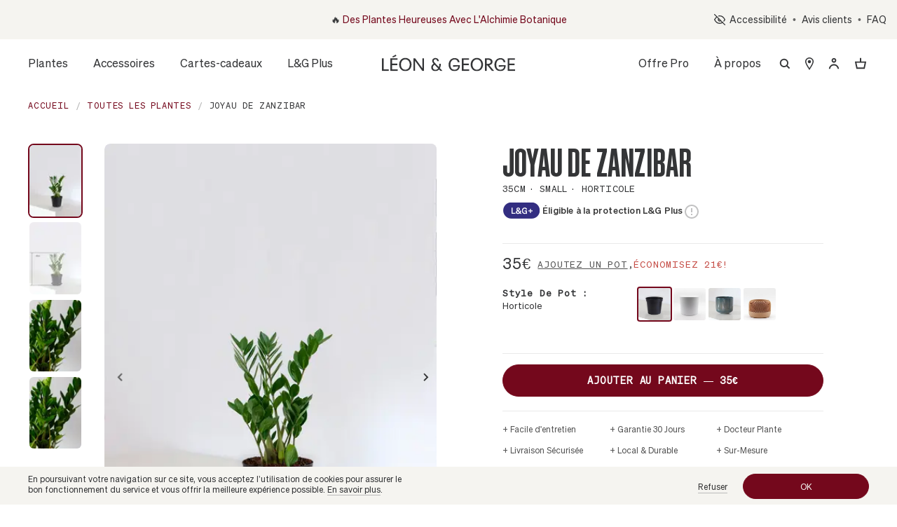

--- FILE ---
content_type: text/html; charset=utf-8
request_url: https://www.leonandgeorge.fr/plants/zamioculcas-joyau-de-zanzibar-small-nursery
body_size: 74853
content:
 

	
		
		
	



<!DOCTYPE html>
<html lang="fr">
<head>
    
        <link rel="preload" as="image" href="https://d3gkbidvk2xej.cloudfront.net/images/products/a4c7e2a0-ffbb-4fed-851c-b7bdd2a63c29/s/joyau-de-zanzibar-pot-horticole-s.jpeg?version=1677090138.27690019800&fm=webp&w=379&h=505&fit=crop" media="(max-width: 400px) and (-webkit-max-device-pixel-ratio: 1) and (max-resolution: 1dppx)" fetchpriority="high"/>
      
        <link rel="preload" as="image" href="https://d3gkbidvk2xej.cloudfront.net/images/products/a4c7e2a0-ffbb-4fed-851c-b7bdd2a63c29/s/joyau-de-zanzibar-pot-horticole-s.jpeg?version=1677090138.27690019800&fm=webp&w=568&h=757&fit=crop" media="(max-width: 400px) and (-webkit-min-device-pixel-ratio: 1.5) and (min-resolution: 1.5dppx) and (-webkit-max-device-pixel-ratio: 1.5) and (max-resolution: 1.5dppx)" fetchpriority="high"/>
      
        <link rel="preload" as="image" href="https://d3gkbidvk2xej.cloudfront.net/images/products/a4c7e2a0-ffbb-4fed-851c-b7bdd2a63c29/s/joyau-de-zanzibar-pot-horticole-s.jpeg?version=1677090138.27690019800&fm=webp&w=780&h=1040&fit=crop" media="(max-width: 400px) and (-webkit-min-device-pixel-ratio: 2) and (min-resolution: 2dppx) and (-webkit-max-device-pixel-ratio: 2) and (max-resolution: 2dppx)" fetchpriority="high"/>
      
        <link rel="preload" as="image" href="https://d3gkbidvk2xej.cloudfront.net/images/products/a4c7e2a0-ffbb-4fed-851c-b7bdd2a63c29/s/joyau-de-zanzibar-pot-horticole-s.jpeg?version=1677090138.27690019800&fm=webp&w=1170&h=1560&fit=crop" media="(max-width: 400px) and (-webkit-min-device-pixel-ratio: 3) and (min-resolution: 3dppx)" fetchpriority="high"/>
      
        <link rel="preload" as="image" href="https://d3gkbidvk2xej.cloudfront.net/images/products/a4c7e2a0-ffbb-4fed-851c-b7bdd2a63c29/s/joyau-de-zanzibar-pot-horticole-s.jpeg?version=1677090138.27690019800&fm=webp&w=114&h=152&fit=crop" media="(max-width: 400px) and (-webkit-max-device-pixel-ratio: 1) and (max-resolution: 1dppx)" fetchpriority="high"/>
      
        <link rel="preload" as="image" href="https://d3gkbidvk2xej.cloudfront.net/images/products/a4c7e2a0-ffbb-4fed-851c-b7bdd2a63c29/s/joyau-de-zanzibar-pot-horticole-s.jpeg?version=1677090138.27690019800&fm=webp&w=171&h=228&fit=crop" media="(max-width: 400px) and (-webkit-min-device-pixel-ratio: 1.5) and (min-resolution: 1.5dppx) and (-webkit-max-device-pixel-ratio: 1.5) and (max-resolution: 1.5dppx)" fetchpriority="high"/>
      
        <link rel="preload" as="image" href="https://d3gkbidvk2xej.cloudfront.net/images/products/a4c7e2a0-ffbb-4fed-851c-b7bdd2a63c29/s/joyau-de-zanzibar-pot-horticole-s.jpeg?version=1677090138.27690019800&fm=webp&w=171&h=228&fit=crop" media="(max-width: 400px) and (-webkit-min-device-pixel-ratio: 2) and (min-resolution: 2dppx) and (-webkit-max-device-pixel-ratio: 2) and (max-resolution: 2dppx)" fetchpriority="high"/>
      
        <link rel="preload" as="image" href="https://d3gkbidvk2xej.cloudfront.net/images/products/a4c7e2a0-ffbb-4fed-851c-b7bdd2a63c29/s/joyau-de-zanzibar-pot-horticole-s.jpeg?version=1677090138.27690019800&fm=webp&w=171&h=228&fit=crop" media="(max-width: 400px) and (-webkit-min-device-pixel-ratio: 3) and (min-resolution: 3dppx)" fetchpriority="high"/>
      
    

    <link rel="preconnect" href="//d3gkbidvk2xej.cloudfront.net" />
    
      <link rel="preload" as="font" href="https://d3gkbidvk2xej.cloudfront.net/fonts/Sohne-Kraftig.woff2" type="font/woff2" crossorigin="anonymous" />
      <link rel="preload" as="font" href="https://d3gkbidvk2xej.cloudfront.net/fonts/Sohne-Buch.woff2" type="font/woff2" crossorigin="anonymous" />
    
    <link rel="preconnect" href="//www.facebook.com" />
    <link rel="preconnect" href="//static.klaviyo.com" />
    <link rel="preconnect" href="//ct.pinterest.com" />
    <link rel="preconnect" href="//www.google.com" />
    

<!-- Google tag (gtag.js) GA4 -->
<script async src="https://www.googletagmanager.com/gtag/js?id=G-MV4ZBMQSBH"></script>
<script>
  window.dataLayer = window.dataLayer || [];
  function gtag(){dataLayer.push(arguments);}
  gtag('js', new Date()); 

  gtag('config', 'G-MV4ZBMQSBH');
  
</script>

    <!-- Google Tag Manager -->
<script>(function(w,d,s,l,i){w[l]=w[l]||[];w[l].push({'gtm.start':
new Date().getTime(),event:'gtm.js'});var f=d.getElementsByTagName(s)[0],
j=d.createElement(s),dl=l!='dataLayer'?'&l='+l:'';j.async=true;j.src=
'https://www.googletagmanager.com/gtm.js?id='+i+dl;f.parentNode.insertBefore(j,f);
})(window,document,'script','dataLayer','GTM-T9QNGWD');</script>
<!-- End Google Tag Manager -->
  
    <meta name="facebook-domain-verification" content="sspr89j7am81gt8du0p7oa1wybr6nd" />
  
  
  <meta charset="utf-8" />
  <meta name="viewport" content="width=device-width, initial-scale=1"/>
  
  <script>
  window.LGeventQueue = window.LGeventQueue || [];
  window.LGqueueEvent = function(method, args) {
    window.LGeventQueue.push({ method, args });
  };
  </script>
  <title>
      Joyau de Zanzibar Small (35cm) Horticole – Pot Horticole - S | Livraison plantes d'intérieur | Léon & George</title>
  
  
  <meta name="description" content="Comme son nom anglophone l’indique, le Zanzibar Gem est un véritable bijou venu d’Afrique Orientale.
Extrêmement robuste, presque indestructible, elle est ...">
  
  <link rel="apple-touch-icon" sizes="180x180" href="/assets/images/apple-touch-icon.png">
  <link rel="icon" type="image/png" sizes="32x32" href="/assets/images/favicon-32x32.png">
  <link rel="icon" type="image/png" sizes="16x16" href="/assets/images/favicon-16x16.png">
  <link rel="mask-icon" href="/assets/images/safari-pinned-tab.svg" color="#5bbad5">
  <link rel="dns-prefetch" href="//maps.googleapis.com">
  <link rel="dns-prefetch" href="//landgbucket.s3.amazonaws.com">
  <meta name="msapplication-TileColor" content="#da532c">
  <meta name="theme-color" content="#ffffff">
  
  <meta name="robots" content="index, follow">
  
  <meta name="author" content="LEON & GEORGE">
  <meta name="apple-mobile-web-app-status-bar-style" content="#000000">
  <meta name="mobile-web-app-capable" content="yes">


    <meta name="p:domain_verify" content="9237a8be093ab71f1c793020285f171b"/>
  
  

  
    <link rel="stylesheet" href="https://d3gkbidvk2xej.cloudfront.net/build/shop/production/assets/css/style-cart-panel-727cf0a8.css">
  
  
  <style>
.hidden-page-title{margin: 0;padding: 0;width: 1px;height: 1px;line-height: 0;overflow: hidden;}
.button{-webkit-touch-callout:none;-webkit-user-select:none;-moz-user-select:none;-ms-user-select:none;user-select:none;}
.progress:not(:last-child),.title:not(:last-child),.message:not(:last-child){margin-bottom:1.5rem;}
.button,.input{-moz-appearance:none;-webkit-appearance:none;-webkit-box-align:center;-ms-flex-align:center;align-items:center;border:1px solid transparent;border-radius:4px;-webkit-box-shadow:none;box-shadow:none;display:-webkit-inline-box;display:-ms-inline-flexbox;display:inline-flex;font-size:1rem;height:2.5em;-webkit-box-pack:start;-ms-flex-pack:start;justify-content:flex-start;line-height:1.5;padding-bottom:calc(0.5em - 1px);padding-left:calc(0.75em - 1px);padding-right:calc(0.75em - 1px);padding-top:calc(0.5em - 1px);position:relative;vertical-align:top;}
.button:focus,.input:focus,.button:active,.input:active{outline:none;}
body,p,ol,ul,li,blockquote,figure,iframe,h1,h2,h3,h6{margin:0;padding:0;}
h1,h2,h3,h6{font-size:100%;}
ul{list-style:none;}
button,input{margin:0;}
*,*::before,*::after{-webkit-box-sizing:inherit;box-sizing:inherit;}
img,video{height:auto;max-width:100%;}
iframe{border:0;}
article,figure,footer,header,section{display:block;}
body,button,input{font-family:'Shne Buch', sans-serif;}
body{color:#4a4a4a;font-size:1em;font-weight:400;line-height:1.5;}
a{color:#3273dc;cursor:pointer;text-decoration:none;}
a:hover{color:#363636;}
img{height:auto;max-width:100%;}
span{font-style:inherit;font-weight:inherit;}
.modal.is-hidden{display:none}
.modal-generic{opacity: 0;}
.sr-only{position:absolute!important;width:1px!important;height:1px!important;padding:0!important;margin:-1px!important;overflow:hidden!important;clip:rect(0,0,0,0)!important;white-space:nowrap!important;border:0!important}
.main-carousel {overflow: hidden;white-space: nowrap;}
.main-carousel .carousel-cell{display: inline-block;white-space: normal;}
.slider-boxes .carousel-cell {height: 333px;}
.box{background-color:white;border-radius:6px;-webkit-box-shadow:0 0.5em 1em -0.125em rgba(255, 255, 255, 0.1), 0 0px 0 1px rgba(10, 10, 10, 0.02);box-shadow:0 0.5em 1em -0.125em rgba(10, 10, 10, 0.1), 0 0px 0 1px rgba(10, 10, 10, 0.02);color:#4a4a4a;display:block;padding:1.25rem;}
.button{background-color:white;border-color:#dbdbdb;border-width:1px;color:#363636;cursor:pointer;-webkit-box-pack:center;-ms-flex-pack:center;justify-content:center;padding-bottom:calc(0.5em - 1px);padding-left:1em;padding-right:1em;padding-top:calc(0.5em - 1px);text-align:center;white-space:nowrap;}
.button:hover{border-color:#b5b5b5;color:#363636;}
.button:focus{border-color:#3273dc;color:#363636;}
.button:active{border-color:#4a4a4a;color:#363636;}
.button.is-loading::after{-webkit-animation:spinAround 500ms infinite linear;animation:spinAround 500ms infinite linear;border:2px solid #dbdbdb;border-radius:290486px;border-right-color:transparent;border-top-color:transparent;content:"";display:block;height:1em;position:relative;width:1em;}
.breadcrumb{font-size:1rem;white-space:nowrap;}
.breadcrumb a{-webkit-box-align:center;-ms-flex-align:center;align-items:center;color:#3273dc;display:-webkit-box;display:-ms-flexbox;display:flex;-webkit-box-pack:center;-ms-flex-pack:center;justify-content:center;padding:0 0.75em;}
.breadcrumb a:hover{color:#363636;}
.breadcrumb li{-webkit-box-align:center;-ms-flex-align:center;align-items:center;display:-webkit-box;display:-ms-flexbox;display:flex;}
.breadcrumb li:first-child a{padding-left:0;}
.breadcrumb li.is-active a{color:#363636;cursor:default;pointer-events:none;}
.breadcrumb li + li::before{color:#b5b5b5;content:"\0002f";}
.breadcrumb ul{-webkit-box-align:start;-ms-flex-align:start;align-items:flex-start;display:-webkit-box;display:-ms-flexbox;display:flex;-ms-flex-wrap:wrap;flex-wrap:wrap;-webkit-box-pack:start;-ms-flex-pack:start;justify-content:flex-start;}
.breadcrumb{padding:35px 0 17px;font-size:12px;letter-spacing:0.8px;font-family:"Shne Mono", sans-serif;}
.breadcrumb--offset {padding: 16px 0 17px;}
@media (max-width: 1023px){
.breadcrumb{padding:10px 0 4px;}
}
.breadcrumb li.is-active a{color:#b1544a;}
.breadcrumb a{color:#343537;text-decoration:none;}
@media (max-width: 767px), screen and (max-width: 812px) and (orientation: landscape){
.breadcrumb a{-webkit-box-pack:start;-ms-flex-pack:start;justify-content:flex-start;-webkit-box-align:center;-ms-flex-align:center;align-items:center;padding:0;text-align:left;color:#b1544a;}
}
.breadcrumb i{padding-right:4px;}
.breadcrumb:not(:last-child), .content:not(:last-child) {margin-bottom: 1.5rem;}
.m-0 {margin: 0 !important;}
.mb-4{margin-bottom:1rem!important;}
.mt-4 {margin-top: 1rem !important;}
.mt-6{margin-top:3rem!important;}
.pt-0{padding-top:0!important;}
.pb-0{padding-bottom:0!important;}
.p-2 {padding: 0.5rem !important;}
#product-list button.button.is-loading{border:0;width:100%;height:100vh;}
.container{-webkit-box-flex:1;-ms-flex-positive:1;flex-grow:1;margin:0 auto;position:relative;width:auto;}
@media screen and (min-width: 1024px){
.container{max-width:960px;}
}
@media screen and (min-width: 1216px){
.container:not(.is-max-desktop){max-width:1152px;}
}
@media screen and (min-width: 1408px){
.container:not(.is-max-desktop):not(.is-max-widescreen){max-width:1344px;}
}
.skip-link{position:absolute;top:-50px;left:6px;background:#FFF;color:#000;padding:8px;text-decoration:none;z-index:1000;border-radius:4px;font-weight:bold;transition:top 0.3s;}
.progress{-moz-appearance:none;-webkit-appearance:none;border:none;border-radius:290486px;display:block;height:1rem;overflow:hidden;padding:0;width:100%;}
.title{word-break:break-word;}
.title{color:#363636;font-size:2rem;font-weight:400;line-height:1.125;}
.is-small.input{border-radius:2px;font-size:0.75rem;}
.label{color:#363636;display:block;font-size:1rem;font-weight:700;}
.label:not(:last-child){margin-bottom:0.5em;}
.menu{font-size:1rem;}
.message{background-color:whitesmoke;border-radius:4px;font-size:1rem;}
.message a:not(.button):not(.tag):not(.dropdown-item):not(.redLink){color:currentColor;text-decoration:underline;}
.message.is-warning{background-color:#fffbeb;}
.message.is-warning .message-body{border-color:#ffdd57;color:#947600;}
.message.is-danger{background-color:#feecf0;}
.message.is-danger .message-body{border-color:#f14668;color:#cc0f35;}
.message-body{border-color:#dbdbdb;border-radius:4px;border-style:solid;border-width:0 0 0 4px;color:#4a4a4a;padding:1.25em 1.5em;}
.panel{border-radius:6px;-webkit-box-shadow:0 0.5em 1em -0.125em rgba(10, 10, 10, 0.1), 0 0px 0 1px rgba(10, 10, 10, 0.02);box-shadow:0 0.5em 1em -0.125em rgba(10, 10, 10, 0.1), 0 0px 0 1px rgba(10, 10, 10, 0.02);font-size:1rem;}
.column{display:block;-ms-flex-preferred-size:0;flex-basis:0;-webkit-box-flex:1;-ms-flex-positive:1;flex-grow:1;-ms-flex-negative:1;flex-shrink:1;padding:0.75rem;}
.columns.is-mobile > .column.is-one-third{-webkit-box-flex:0;-ms-flex:none;flex:none;width:33.3333%;}
@media screen and (max-width: 768px){
.column.is-full-mobile{-webkit-box-flex:0;-ms-flex:none;flex:none;width:100%;}
.column.is-two-thirds-mobile{-webkit-box-flex:0;-ms-flex:none;flex:none;width:66.6666%;}
.column.is-half-mobile{-webkit-box-flex:0;-ms-flex:none;flex:none;width:50%;}
}
@media screen and (min-width: 769px), print{
.column.is-full-tablet{-webkit-box-flex:0;-ms-flex:none;flex:none;width:100%;}
.column.is-half-tablet{-webkit-box-flex:0;-ms-flex:none;flex:none;width:50%;}
.column.is-one-third{-webkit-box-flex:0;-ms-flex:none;flex:none;width:33.3333%;}
.column.is-one-quarter-tablet{-webkit-box-flex:0;-ms-flex:none;flex:none;width:25%;}
}
@media screen and (min-width: 1024px){
.column.is-three-quarters-desktop{-webkit-box-flex:0;-ms-flex:none;flex:none;width:75%;}
.column.is-half-desktop{-webkit-box-flex:0;-ms-flex:none;flex:none;width:50%;}
.column.is-one-quarter-desktop{-webkit-box-flex:0;-ms-flex:none;flex:none;width:25%;}
}
@media screen and (min-width: 1216px){
.column.is-two-thirds-widescreen{-webkit-box-flex:0;-ms-flex:none;flex:none;width:66.6666%;}
.column.is-half-widescreen{-webkit-box-flex:0;-ms-flex:none;flex:none;width:50%;}
.column.is-one-third-widescreen{-webkit-box-flex:0;-ms-flex:none;flex:none;width:33.3333%;}
}
.columns{margin-left:-0.75rem;margin-right:-0.75rem;margin-top:-0.75rem;}
.columns:last-child{margin-bottom:-0.75rem;}
.columns.is-mobile{display:-webkit-box;display:-ms-flexbox;display:flex;}
@media screen and (min-width: 769px), print{
.columns:not(.is-desktop){display:-webkit-box;display:-ms-flexbox;display:flex;}
}
.columns.is-variable{--columnGap:0.75rem;margin-left:calc(-1 * var(--columnGap));margin-right:calc(-1 * var(--columnGap));}
.columns.is-variable .column{padding-left:var(--columnGap);padding-right:var(--columnGap);}
@media screen and (max-width: 768px){
.columns.is-variable.is-2-mobile{--columnGap:0.5rem;}
}
@media screen and (min-width: 1024px){
.columns.is-variable.is-5-desktop{--columnGap:1.25rem;}
}
.pl-0{padding-left:0!important;}
.pl-4{padding-left:1rem!important;}
.is-hidden{display:none!important;}
.hero{-webkit-box-align:stretch;-ms-flex-align:stretch;align-items:stretch;display:-webkit-box;display:-ms-flexbox;display:flex;-webkit-box-orient:vertical;-webkit-box-direction:normal;-ms-flex-direction:column;flex-direction:column;-webkit-box-pack:justify;-ms-flex-pack:justify;justify-content:space-between;}
.hero-head{-webkit-box-flex:0;-ms-flex-positive:0;flex-grow:0;-ms-flex-negative:0;flex-shrink:0;}
.hero-body{-webkit-box-flex:1;-ms-flex-positive:1;flex-grow:1;-ms-flex-negative:0;flex-shrink:0;padding:3rem 1.5rem;}
.footer{background-color:#fafafa;padding:3rem 1.5rem 6rem;}
@media screen and (min-width: 768px){
  [data-aos][data-aos][data-aos-delay='100']{-webkit-transition-delay:0;-o-transition-delay:0;transition-delay:0;}
  body[data-aos-duration='300'] [data-aos]{-webkit-transition-duration:0.3s;-o-transition-duration:0.3s;transition-duration:0.3s;}
  [data-aos][data-aos][data-aos-delay='300']{-webkit-transition-delay:0;-o-transition-delay:0;transition-delay:0;}
  body[data-aos-easing='ease'] [data-aos]{-webkit-transition-timing-function:ease;-o-transition-timing-function:ease;transition-timing-function:ease;}
  [data-aos][data-aos][data-aos-easing='ease-in-back']{-webkit-transition-timing-function:cubic-bezier(0.6, -0.28, 0.735, 0.045);-o-transition-timing-function:cubic-bezier(0.6, -0.28, 0.735, 0.045);transition-timing-function:cubic-bezier(0.6, -0.28, 0.735, 0.045);}
  [data-aos^='fade'][data-aos^='fade']{opacity:0;-webkit-transition-property:opacity, -webkit-transform;transition-property:opacity, -webkit-transform;-o-transition-property:opacity, transform;transition-property:opacity, transform;transition-property:opacity, transform, -webkit-transform;}
  [data-aos^='fade'][data-aos^='fade'].aos-animate{opacity:1;-webkit-transform:translateZ(0);transform:translateZ(0);}
}
body,p,ol,ul,li,blockquote,figure,iframe,h1,h2,h3,h6{margin:0;padding:0;}
h1,h2,h3,h6{font-size:100%;font-weight:normal;}
ul{list-style:none;}
button,input{margin:0;}
*,*::before,*::after{-webkit-box-sizing:inherit;box-sizing:inherit;}
img,video{height:auto;max-width:100%;}
iframe{border:0;}
article,figure,footer,header,section{display:block;}
body,button,input{font-family:'Shne Buch', sans-serif;}
body{color:#4a4a4a;font-size:1em;font-weight:400;line-height:1.5;}
a{color:#3273dc;cursor:pointer;text-decoration:none;}
a:hover{color:#363636;}
img{height:auto;max-width:100%;}
span{font-style:inherit;font-weight:inherit;}
*{padding:0;margin:0;outline:0;-webkit-box-sizing:border-box;box-sizing:border-box;}
*:before,*:after{-webkit-box-sizing:inherit;box-sizing:inherit;}
article,figure,footer,header,nav,section{display:block;}
body{-moz-osx-font-smoothing:grayscale;-webkit-font-smoothing:antialiased;font-smoothing:antialiased;-webkit-text-size-adjust:none;-moz-text-size-adjust:none;-ms-text-size-adjust:none;text-size-adjust:none;}
img,iframe,video{max-width:100%;}
img,iframe{border:0 none;}
img{height:auto;display:inline-block;vertical-align:middle;}
svg:not(:root){overflow:hidden;}
a,button,input[type='submit'],label[for]{cursor:pointer;}
a[href^='tel']{cursor:default;}
button::-moz-focus-inner,input::-moz-focus-inner{padding:0;border:0;}
input[type='text'],input[type='email'],input[type='search'],a[href^='tel']{-webkit-appearance:none;-moz-appearance:none;appearance:none;}
button,input{font-family:inherit;font-size:inherit;color:inherit;-moz-osx-font-smoothing:grayscale;-webkit-font-smoothing:antialiased;font-smoothing:antialiased;}
button{text-transform:none;}
nav ul{list-style:none outside none;}
input::-webkit-input-placeholder{color:inherit;opacity:1;}
input::-moz-placeholder{color:inherit;opacity:1;}
input:-ms-input-placeholder{color:inherit;opacity:1;}
input::-ms-input-placeholder{color:inherit;opacity:1;}
input::placeholder{color:inherit;opacity:1;}
input[type='text'],input[type='email'],input[type='submit'],input[type='search']{-webkit-appearance:none;-moz-appearance:none;appearance:none;}
body{min-width:320px;background:#fff;font-family:"Shne Buch", "Helvetica Neue", Helvetica, Arial, sans-serif;font-weight:400;font-size:16px;line-height:1.44;color:#343537;}
a{color:inherit;text-decoration:underline;-webkit-transition:opacity 0.4s, color 0.4s;-o-transition:opacity 0.4s, color 0.4s;transition:opacity 0.4s, color 0.4s;}
a:hover{text-decoration:none;}
a[href^='tel']{text-decoration:none;}
b,strong{font-weight: normal !important; font-family:'Sohne Kraftig', sans-serif!important;}
h1,h2,.h3,h3,.h4,.h5,.h6,h6{margin-bottom:calc(1.44em / 2); font-weight: 400;}
h1{font-size:62px;}
h2{font-size:56px;}
.h3,h3{font-size:48px;}
@media (max-width: 767px), screen and (max-width: 812px) and (orientation: landscape){
.h3,h3{font-size:38px;}
}
.h4{font-size:32px;}
@media (max-width: 767px), screen and (max-width: 812px) and (orientation: landscape){
.h4{font-size:26px;}
}
.h5{font-size:28px;}
.h6,h6{font-size:16px;}
p,ul,ol,blockquote{margin-bottom:1.44em;}
h1[class],h2[class],h3[class],h6[class],h2:last-child,h6:last-child,p:last-child,ul:last-child,ol:last-child,blockquote:last-child{margin-bottom:0;}
.hidden{display:none;}
.visible-xs-block,.visible-sm-block{display:none!important;}
@media (max-width: 767px), screen and (max-width: 812px) and (orientation: landscape){
.hidden-xs{display:none!important;}
.visible-xs-block{display:block!important;}
}
@media (min-width: 767.02px) and (max-width: 1023px){
.hidden-sm{display:none!important;}
.visible-sm-block{display:block!important;}
}
.bar{min-height:56px;padding:0;background:#f5f4f0;font-family:"Shne Buch", sans-serif;font-weight:400;font-size:14px;color:#343537;}
.bar.bar-promotional {padding:0;}
body.high-contrast .bar.bar-promotional {
    background-color: #fff!important;
    color: #000
}
body.high-contrast .bar.bar-promotional a {
  color:red;
}
.bar .container{max-width:1390px;padding:0 15px;}
.bar .bar__inner{min-height:56px;position:relative;margin-left:auto;display:-webkit-box;display:-ms-flexbox;display:flex;-webkit-box-pack:end;-ms-flex-pack:end;justify-content:flex-end;-webkit-box-align:center;-ms-flex-align:center;align-items:center;}
@media (max-width: 1023px){
.bar .bar__inner{width:100%;}
}
.bar .bar__content{min-height:56px;position:absolute;top:0;left:50%;-webkit-transform:translateX(-50%);-ms-transform:translateX(-50%);transform:translateX(-50%);width:70%;padding: 0 27px;text-align:center;}
@media (max-width: 1023px){
  .bar .bar__content{padding:0;width:100%;position:relative;top:auto;left:auto;-webkit-transform:none;-ms-transform:none;transform:none;}
}
.bar .bar__aside{width:30%;display:-webkit-box;display:-ms-flexbox;display:flex;-webkit-box-pack:end;-ms-flex-pack:end;justify-content:flex-end;}
.bar a + a{padding-left:15px;}
.bar a + a:before{content:'';position:absolute;top:10px;left:6px;width:2px;height:2px;background:#343537;}
.bar a{position:relative;text-decoration:none;-webkit-transition:all 0.3s ease;-o-transition:all 0.3s ease;transition:all 0.3s ease;}
.bar a:hover{color:#b1544a;}
.bar-location {background: #767676;color:#FFF;padding: 15px 10px;}
.bar-location .button-natif-action {margin-right: 20px;}
.bar-location .container {padding: 0;}
.bar-location .bar__inner {justify-content: center;}
.bar-location p {margin: 0;}
@media (max-width: 1023px) {
  .bar-location .bar__inner {display: block;text-align: center;}
  .bar-location p {display: block;text-align: center;}
  .bar-location p:first-child {margin: 0 0 5px 0;}
}
@media (min-width: 1024px) {
  .bar-location p:last-child {padding-left: 15px;}
}

.box{padding:11px 16px 15px 17px;border:1px solid #e9e9e9;border-radius:8px;-webkit-box-shadow:none;box-shadow:none;}

.btn{display:inline-block;vertical-align:middle;text-align:center;cursor:pointer;text-decoration:none;-webkit-appearance:none;-moz-appearance:none;appearance:none;}
.button-natif {transition: none !important;border-radius: 8px; text-transform: none;background: #0071E3;border: 1px solid #0071E3;color: #FFF;min-width: auto;}
.button-natif-action {background: none;border-color: #FFF;max-width: 200px;text-overflow: ellipsis;}
.button-natif-action-2 span {max-width: calc(100% - 25px);text-overflow: ellipsis;overflow-x: clip;display: inline-block;}
.button-natif-action:after {content: "▾";margin-left: 25px;}
.button-danger{min-width:129px;height:37px;padding:0 15px;border:1px solid #74081C;border-radius:100px;background:#74081C;font-size:14px;font-family:'Shne Mono', sans-serif;color:#fff;letter-spacing:0.8px;line-height:35px;text-decoration:none;-webkit-transition:color 0.3s, background 0.3s, -webkit-box-shadow 0.3s;transition:color 0.3s, background 0.3s, -webkit-box-shadow 0.3s;-o-transition:color 0.3s, background 0.3s, box-shadow 0.3s;transition:color 0.3s, background 0.3s, box-shadow 0.3s;transition:color 0.3s, background 0.3s, box-shadow 0.3s, -webkit-box-shadow 0.3s;}
.button-danger:hover{color:#fff;background:#540614;border-color:#540614;-webkit-box-shadow:0px 1px 3px rgba(0, 0, 0, 0.1);box-shadow:0px 1px 3px rgba(0, 0, 0, 0.1);}
.button-danger:focus{border:1px solid #74081C;background:#74081C;-webkit-box-shadow:0px 2px 5px rgba(116, 8, 28, 0.3)!important;box-shadow:0px 2px 5px rgba(116, 8, 28, 0.3)!important;}
.button-danger--big{height:46px;line-height:44px;width:100%;}
.button-outline-red{min-width:180px;height:36px;padding:0 10px;border:1px solid #b1544a;background:#fff;border-radius:100px;color:#b1544a;font-size:12px;line-height:34px;text-decoration:none;-webkit-transition:all 0.3s ease;-o-transition:all 0.3s ease;transition:all 0.3s ease;}
.button-outline-red:hover{background:#343537;color:#f5f4f0;border-color:#343537;}
@media (max-width: 767px), screen and (max-width: 812px) and (orientation: landscape){
.button-outline-red{min-width:100%;}
}
.button-underline{position:relative;padding:0;border:0;background:none;font-size:12px;text-decoration:none;-webkit-transition:all 0.3s ease;-o-transition:all 0.3s ease;transition:all 0.3s ease;}
.button-underline:before{content:'';position:absolute;bottom:5px;left:0;right:0;height:1px;background:#bbbbbb;-webkit-transition:all 0.3s ease;-o-transition:all 0.3s ease;transition:all 0.3s ease;}
.button-underline:hover{opacity:0.7;}
.button-underline:hover:before{opacity:0;}

.cart{position:relative;z-index:5;}
.cart .cart__backdrop{position:fixed;top:0;bottom:0;left:0;right:0;z-index:2;background:rgba(52, 53, 55, 0.4);opacity:0;-webkit-transition:all 0.3s ease;-o-transition:all 0.3s ease;transition:all 0.3s ease;pointer-events:none;}
.cart .cart__content{position:fixed;top:0;bottom:0;right:0;z-index:3;max-width:583px;width:100%;padding:34px 0 57px;background:#fff;-webkit-transform:translateX(100%);-ms-transform:translateX(100%);transform:translateX(100%);-webkit-transition:-webkit-transform 0.3s ease;transition:-webkit-transform 0.3s ease;-o-transition:transform 0.3s ease;transition:transform 0.3s ease;transition:transform 0.3s ease, -webkit-transform 0.3s ease;pointer-events:all;}
@media (max-width: 767px), screen and (max-width: 812px) and (orientation: landscape){
.cart .cart__content{width:calc(100% - 59px);padding:17px 0 0;}
}
.cart .cart__head{padding:0 41px 20px;display:-webkit-box;display:-ms-flexbox;display:flex;-webkit-box-pack:justify;-ms-flex-pack:justify;justify-content:space-between;-webkit-box-align:center;-ms-flex-align:center;align-items:center;}
@media (max-width: 767px), screen and (max-width: 812px) and (orientation: landscape){
.cart .cart__head{padding:0 18px 20px;-webkit-box-align:start;-ms-flex-align:start;align-items:flex-start;}
}
.cart .cart__head a svg path{-webkit-transition:all 0.3s ease;-o-transition:all 0.3s ease;transition:all 0.3s ease;}
.cart .cart__head a:hover svg path{fill:#b1544a;}
.high-contrast .cart .cart__head a:hover svg path{fill:#a62a1c !important;}
.cart .cart__head-inner,.cart .cart__head-inner-wishlist{display:-webkit-box;display:-ms-flexbox;display:flex;-webkit-box-align:end;-ms-flex-align:end;align-items:flex-end;font-size:16px;color:#545454;line-height:1.44;}
@media (max-width: 767px), screen and (max-width: 812px) and (orientation: landscape){
.cart .cart__head-inner,.cart .cart__head-inner-wishlist{padding-top:8px;}
}
.cart .cart__title{margin-right:11px;margin-bottom:0;font-family:"Shne Schmal Halbfett", sans-serif;color:#545454;line-height:1;letter-spacing:0.4px;cursor:pointer;}
.cart .cart__title.is-active{color:#343537;cursor:default;}
.cart .cart__outer{height:calc(100% - 1px);display:-webkit-box;display:-ms-flexbox;display:flex;-webkit-box-orient:vertical;-webkit-box-direction:normal;-ms-flex-direction:column;flex-direction:column;-webkit-box-pack:justify;-ms-flex-pack:justify;justify-content:space-between;}
@media (max-width: 767px), screen and (max-width: 812px) and (orientation: landscape){
.cart .cart__outer{overflow-y:auto;padding-bottom:20px;}
}
.cart .cart__body{padding-top:28px;max-height:calc(100% - 179px);overflow-y:auto;}
@media (max-width: 767px), screen and (max-width: 812px) and (orientation: landscape){
.cart .cart__body{padding-top:8px;padding-bottom:20px;max-height:initial;overflow-y:initial;}
}
.cart .cart__message{width:100%;padding:0 40px;text-align:center;}
@media (max-width: 767px), screen and (max-width: 812px) and (orientation: landscape){
.cart .cart__message{padding:0 18px;}
}
.cart .cart__message p{margin-bottom:17px;}
.cart--empty .cart__outer{display:-webkit-box;display:-ms-flexbox;display:flex;-webkit-box-pack:center;-ms-flex-pack:center;justify-content:center;-webkit-box-align:center;-ms-flex-align:center;align-items:center;}
.categories{padding-bottom:60px;text-align:center;}
@media (max-width: 767px), screen and (max-width: 812px) and (orientation: landscape){
.categories{padding-bottom:0;}
}
.categories .title{margin-bottom:20px;font-size:16px;color:#343537;font-weight:400;}
#categories-mobile.categories__inner { display:none; }
@media (max-width: 767px) {
  #categories-mobile.categories__inner { display:flex; }
}
@media (max-width: 767px), screen and (max-width: 812px) and (orientation: landscape){
.categories .categories__inner{position:fixed;top:99px;left:0;right:0;z-index:2;padding:9px 10px 0;border-bottom:1px solid #e9e9e9;background:#fff;-webkit-transition:all 0.3s ease;-o-transition:all 0.3s ease;transition:all 0.3s ease;}
#categories-desktop{display:none;}
}
.container{max-width:1390px;width:100%;padding:0 15px;}
@media (max-width: 1399px){
.container{padding:0 40px;}
}
@media (max-width: 767px), screen and (max-width: 812px) and (orientation: landscape){
.container{padding:0 15px;}
}

.header{position:relative;z-index:5;background:#fff;}
.header .header__inner{position:relative;padding:19px 0;}
@media (max-width: 767px), screen and (max-width: 812px) and (orientation: landscape){
.header .header__inner{padding:14px 0 13px;-webkit-transition:top 0.3s ease;-o-transition:top 0.3s ease;transition:top 0.3s ease;}
.header .header__inner:before{content:'';position:absolute;bottom:0;left:-15px;right:-15px;z-index:3;}
}
.header .header__block{position:relative;width:100%;display:-webkit-box;display:-ms-flexbox;display:flex;-webkit-box-align:center;-ms-flex-align:center;align-items:center;-webkit-box-pack:justify;-ms-flex-pack:justify;justify-content:space-between;}
@media (max-width: 767px), screen and (max-width: 812px) and (orientation: landscape){
.header .header__inner:before{content:'';position:absolute;top:100%;left:-100%;right:-100%;border-bottom:1px solid #e9e9e9;}
}
.header .header__content{display:-webkit-box;display:-ms-flexbox;display:flex;-webkit-box-align:center;-ms-flex-align:center;align-items:center;}
.header .header__content:before{content:'';position:absolute;top:-400px;left:-100%;right:-100%;z-index:3;min-height:300vh;background:rgba(52, 53, 55, 0.4);opacity:0;-webkit-transition:all 0.3s ease;-o-transition:all 0.3s ease;transition:all 0.3s ease;pointer-events:none;}
@media (max-width: 767px), screen and (max-width: 812px) and (orientation: landscape){
.header .header__content:before{display:none;}
}
.header .header__search-button{position:relative;margin-left:18px;}
.header .header__search-button svg{-webkit-transition:opacity 0.3s;-o-transition:opacity 0.3s;transition:opacity 0.3s;}
.header .header__search-button svg + svg{position:absolute;top:0;left:0;opacity:0;-webkit-transition:opacity 0.3s;-o-transition:opacity 0.3s;transition:opacity 0.3s;}
@media (max-width: 1023px){
.header .header__search-button{top:3px;}
.header .header__content-inner{position:fixed;top:0;bottom:0;left:0;right:0;opacity:0;z-index:4;max-width:375px;height:100vh;height:calc(var(--vh, 1vh) * 100);padding:0 15px 0;-webkit-transition:opacity 0.3s, -webkit-transform 0.3s;transition:opacity 0.3s, -webkit-transform 0.3s;-o-transition:opacity 0.3s, transform 0.3s;transition:opacity 0.3s, transform 0.3s;transition:opacity 0.3s, transform 0.3s, -webkit-transform 0.3s;pointer-events:none;background:#fff;overflow-y:auto;overflow-x:hidden;-webkit-overflow-scrolling:touch;}
}
header.header .header__accessibility-button { position: relative; top: -1px; margin-left: 18px; }
@media (max-width: 767px), screen and (max-width: 812px) and (orientation: landscape){
.header .header__content-inner{width:auto;max-width:none;}
}
.header .header__actions{display:none;position:relative;z-index:5;padding:12px 0;background:#fff;text-align:right;}
@media (max-width: 1023px){
.header .header__actions{display:-webkit-box;display:-ms-flexbox;display:flex;-webkit-box-align:center;-ms-flex-align:center;align-items:center;-webkit-box-pack:justify;-ms-flex-pack:justify;justify-content:space-between;}
}
.header .header__links{padding:22px 24px 0;margin:0 -15px;font-size:18px;line-height:2.11;color:#343537;background:rgba(242, 241, 236, 0.4);}
.header .header__links + .header__links{padding-top:41px;}
.header .header__links a{display:inline-block;text-decoration:none;-webkit-transition:all 0.3s ease;-o-transition:all 0.3s ease;transition:all 0.3s ease;}
.header .header__links a:hover{color:#b1544a;}
.header .header__links a span{position:relative;text-decoration:none;-webkit-transition:all 0.3s ease;-o-transition:all 0.3s ease;transition:all 0.3s ease;}
.header .header__links a span:before{content:'';position:absolute;bottom:-3px;left:0;right:0;height:1px;background:rgba(52, 53, 55, 0.3);-webkit-transition:all 0.3s ease;-o-transition:all 0.3s ease;transition:all 0.3s ease;}
.header .header__links a span:hover{color:#545454;}
.header .header__links a span:hover:before{opacity:0;}
.header .header__back-button{display:none;}
@media (max-width: 1023px){
.header .header__back-button{display:inline-block;opacity:0;pointer-events:none;-webkit-transition:all 0.3s ease;-o-transition:all 0.3s ease;transition:all 0.3s ease;}
}
.header .categories__inner {position: relative;margin: 13px -15px -13px -14px;padding-top: 8px;border-bottom: 1px solid #e9e9e9;}
.header .categories__inner:before {content: '';position: absolute;top: 0;bottom: 0;left: -15px;right: -15px;border-top: 1px solid #e9e9e9;pointer-events: none;}
.pro-tmpl header.header{background-color:#343537}.pro-tmpl .header .nav{color:#fff}.pro-tmpl .header .nav-trigger span{background:#fff}.pro-tmpl .header .logo{top:-16px}@media only screen and (max-width: 991px){.pro-tmpl .header .logo{top:-10px!important}.pro-tmpl .header .header__search-button{top:0}}.pro-tmpl .header .back-arrow{display:inline-block;width:20px;height:20px;stroke:currentColor;stroke-width:2px;stroke-linecap:round;stroke-linejoin:round}.pro-tmpl .header .account--icon{fill:#b1544a}.pro-tmpl .header .header__inner.is-fixed{background-color:#343537}.pro-tmpl .header .header__content-inner,.pro-tmpl .header .header__actions{background-color:#343537;color:#F5F4F0}.pro-tmpl .header .header__links,.pro-tmpl .header .socials{color:#343537;background-color:#F5F4F0}


.hero{padding:72px 0 81px;color:#343537;}
.hero--primary {padding: 72px 0 0;}
.hero .hero-head{text-align:center;}
.hero--alt {text-align: left;}
.hero--alt .hero-head {text-align: inherit;}
.hero .hero__title{margin-bottom:10px;font-size:62px;font-family:'Shne Schmal Halbfett', sans-serif;font-weight:400;color:#343537;line-height:1;}
.hero .hero-body{padding:64px 0 0;}
.hero .hero__image{position:relative;padding-top:calc(52% - 7px);background-repeat:no-repeat;background-position:50% 50%;background-size:cover;border-radius:8px;}
.hero--alt .hero__image {max-width: 1010px;margin-left: auto;}
@media (max-width: 767px), screen and (max-width: 812px) and (orientation: landscape){
  .hero{padding:16px 0 48px;}
  .hero--primary {padding: 58px 0 0;}
  .hero .hero__inner{display:-webkit-box;display:-ms-flexbox;display:flex;-webkit-box-orient:vertical;-webkit-box-direction:normal;-ms-flex-direction:column;flex-direction:column;}
  .hero .hero-head{padding-top:44px;margin-bottom:50px;}
  .hero .hero__inner .hero-head{-webkit-box-ordinal-group:3;-ms-flex-order:2;order:2;padding:48px 37px 0;}
  .hero.hero--primary .hero__inner .hero-head{-webkit-box-ordinal-group:2;-ms-flex-order:1;order:1;padding:48px 37px 0;}
  .hero .hero__title{font-size:48px;line-height:1;}
  .hero .hero-body{padding:0;}
  .hero .hero__inner .hero-body{-webkit-box-ordinal-group:2;-ms-flex-order:1;order:1;padding-top:0;}
  .hero.hero--primary .hero__inner .hero-body{-webkit-box-ordinal-group:3;-ms-flex-order:2;order:2;padding-top:0;}
  .hero .hero__image{padding-top:calc(101% - 7px);}
}
.hero .hero__image.hero__picture{padding-top:0;}
.hero .hero__image.hero__picture img{border-radius: 8px;}
.hero .hero__actions{padding-top:18px;}
.hero .hero__actions .button-danger{color:#fff!important;}
.slogan .slogan__content .button-danger{color:#fff!important;}
.places-page .btn-container .button-danger{color:#fff!important;}
.btn.button.button-danger,.button.button-danger{color:#fff!important;}
.hero p{margin-bottom:0;}
[class*='ico-']{display:inline-block;vertical-align:middle;font-size:0;}
.ico-star svg{width:24px;height:24px;}
@media (max-width: 767px), screen and (max-width: 812px) and (orientation: landscape){
.ico-star svg{width:20px;height:20px;}
}
.ico-close svg{width:24px;height:24px;}
.ico-arrow-left svg{width:24px;height:24px;}
.ico-arrow-red svg{width:14px;height:11px;}
.ico-clear-search svg{width:24px;height:24px;}
.ico-search svg{width:24px;height:24px;}

.list-categories{display:-webkit-box;display:-ms-flexbox;display:flex;-ms-flex-wrap:wrap;flex-wrap:wrap;-webkit-box-pack:center;-ms-flex-pack:center;justify-content:center;-webkit-box-align:center;-ms-flex-align:center;align-items:center;list-style-type:none;}
@media (max-width: 767px), screen and (max-width: 812px) and (orientation: landscape){
.list-categories{padding:0 10px 0 5px;-ms-flex-wrap:nowrap;flex-wrap:nowrap;overflow-x:auto;-webkit-box-pack:start;-ms-flex-pack:start;justify-content:flex-start;background:#fff;-webkit-overflow-scrolling:touch;-webkit-mask-image:-webkit-radial-gradient(white, black);-webkit-transform:translateZ(0px);}
}
.list-categories li{margin-bottom:10px;}
@media (max-width: 767px), screen and (max-width: 812px) and (orientation: landscape){
.list-categories li{-ms-flex-negative:0;flex-shrink:0;margin-bottom:7px;padding:0 4px;}
.list-categories li:last-child{padding-right:8px;}
}
.list-categories li + li{margin-left:8px;}
@media (max-width: 767px), screen and (max-width: 812px) and (orientation: landscape){
.list-categories li + li{margin-left:0;}
}
.list-categories a{display:block;padding:7px 23px;border:1px solid #ececec;border-radius:100px;background:#f9f9f9;font-size:12px;font-family:'Shne Mono', sans-serif;color:#343537;letter-spacing:0.8px;text-decoration:none;-webkit-transition:background 0.3s;-o-transition:background 0.3s;transition:background 0.3s;}
.list-categories a:hover{background:#ececec;}
@media (max-width: 767px), screen and (max-width: 812px) and (orientation: landscape){
.list-categories a{padding:5px 8px;border-radius:2px;}
}
.list-icons{display:-webkit-box;display:-ms-flexbox;display:flex;-webkit-box-align:center;-ms-flex-align:center;align-items:center;list-style-type:none;}
.list-icons li{padding-top:0px!important;margin-left:14px;}

@media (max-width: 767px), screen and (max-width: 812px) and (orientation: landscape){
.list-icons li{margin-left:18px;padding-top:0;}
}
.list-icons a{display:-webkit-box;display:-ms-flexbox;display:flex;-webkit-box-align:center;-ms-flex-align:center;align-items:center;text-decoration:none;}
.list-icons a:hover{color:#b1544a;}

.list-stars{display:-webkit-box;display:-ms-flexbox;display:flex;-webkit-box-align:center;-ms-flex-align:center;align-items:center;}
@media (max-width: 767px), screen and (max-width: 812px) and (orientation: landscape){
.list-stars{padding-right:13px;}
}
.logo{position:absolute;top:-1px;left:50%;-webkit-transform:translateX(-50%);-ms-transform:translateX(-50%);transform:translateX(-50%);}
@media (max-width: 1023px){
.logo{top:5px;}
}
.menu-wrapper{position:absolute;top:calc(100% + 20px);left:50%;-webkit-transform:translateX(-50%);-ms-transform:translateX(-50%);transform:translateX(-50%);z-index:3;width:calc(100% + 80px);opacity:0;pointer-events:none;-webkit-transition:all 0.6s ease;-o-transition:all 0.6s ease;transition:all 0.6s ease;}
@media (max-width: 1660px){
.menu-wrapper{width:100vw;}
}
@media (max-width: 1023px){
.menu-wrapper{border:0;background:#fff;}
}
@media (max-width: 1023px){
.menu-wrapper{position:fixed;top:40px;left:0;right:0;height:100vh;max-width:375px;padding:0 16px 30px;-webkit-transform:translateX(100%);-ms-transform:translateX(100%);transform:translateX(100%);overflow-y:auto;-webkit-transition:opacity 0.3s, -webkit-transform 0.3s;transition:opacity 0.3s, -webkit-transform 0.3s;-o-transition:transform 0.3s, opacity 0.3s;transition:transform 0.3s, opacity 0.3s;transition:transform 0.3s, opacity 0.3s, -webkit-transform 0.3s;}
.menu-wrapper:before{display:none;}
.menu-wrapper:after{display:none;}
}
@media (max-width: 767px), screen and (max-width: 812px) and (orientation: landscape){
.menu-wrapper{max-width:none;}
}
.menu{position:relative;}
.menu .menu__inner{margin:0 auto;padding:0 15px 0 40px;}
@media (max-width: 1199px){
.menu .menu__inner{padding:0 15px 0 50px;}
}
@media (max-width: 1023px){
.menu .menu__inner{padding:39px 0 0 9px;border-top:0;}
}
.menu .menu__content{padding-top:41px;}
@media (max-width: 1023px){
.menu .menu__content{padding-top:2px;}
}
@media (max-width: 1199px){
.menu .menu__callout{margin:0 -15px 0 -30px;}
}
@media (max-width: 1023px){
.menu .menu__callout{display:none;}
}
.menu .menu__callout-title{font-size:26px;line-height:1.27;color:#343537;}
.menu .menu__callout-actions{padding-top:19px;}
.menu .menu__content-title{font-family:"Shne Mono", sans-serif;font-size:12px;color:#545454;line-height:1.33;letter-spacing:0.8px;}
@media (max-width: 1023px){
.menu .menu__content-title{font-size:14px;line-height:1.43;}
}
.menu .menu__icon-right{margin-left:3px;}
.menu ul{padding-top:15px;font-size:14px;color:#343537;line-height:2.21;}
@media (max-width: 1023px){
.menu ul{padding-top:29px;font-size:21px;line-height:1.1;}
}
.menu li + li{margin-top:1px;}
@media (max-width: 1023px){
.menu li + li{margin-top:25px;}
}
.menu li > a{display:-webkit-box;display:-ms-flexbox;display:flex;-webkit-box-align:center;-ms-flex-align:center;align-items:center;text-decoration:none;-webkit-transition:all 0.3s ease;-o-transition:all 0.3s ease;transition:all 0.3s ease;}
.menu li > a:hover{color:#b1544a;}
@media (max-width: 767px), screen and (max-width: 812px) and (orientation: landscape){
.menu li > a{display:block;}
}
.menu span{padding-left:4px;font-family:"Shne Mono", sans-serif;font-size:12px;color:#b1544a;letter-spacing:0.8px;}
@media (max-width: 1023px){
.menu span{padding-left:8px;padding-top:6px;font-size:14px;position:relative;bottom:0;}
}
@media (max-width: 767px), screen and (max-width: 812px) and (orientation: landscape){
.menu span{padding:0 0 0 4px;}
}
.menu figure{margin-right:3px;}
@media (max-width: 1023px){
.menu figure{display:none;}
}
@media (max-width: 1023px){
.menu .columns{-ms-flex-wrap:wrap;flex-wrap:wrap;display:-webkit-box;display:-ms-flexbox;display:flex;}
}
@media (max-width: 1023px){
.menu .menu__inner > .columns > .column{width:100%;-ms-flex-preferred-size:100%;flex-basis:100%;}
}
@media (max-width: 1023px){
.menu .menu__inner > .columns > .column{width:100%;-ms-flex-preferred-size:100%;flex-basis:100%;}
}
@media (max-width: 1023px){
.menu .column{width:100%;-ms-flex-preferred-size:100%;flex-basis:100%;}
}
@media (max-width: 1023px){
.menu .column + .column{padding-top:48px;}
}
.nav-trigger{position:relative;display:inline-block;width:16px;height:15px;display:none;}
@media (max-width: 1023px){
.nav-trigger{display:block;}
}
.nav-trigger span{position:absolute;display:block;height:2px;width:100%;border-radius:4px;background:#343537;-webkit-transition:top 0.2s 0.25s, opacity 0.2s 0.25s, -webkit-transform 0.2s 0s;transition:top 0.2s 0.25s, opacity 0.2s 0.25s, -webkit-transform 0.2s 0s;-o-transition:top 0.2s 0.25s, opacity 0.2s 0.25s, transform 0.2s 0s;transition:top 0.2s 0.25s, opacity 0.2s 0.25s, transform 0.2s 0s;transition:top 0.2s 0.25s, opacity 0.2s 0.25s, transform 0.2s 0s, -webkit-transform 0.2s 0s;}
.nav-trigger span:nth-child(1){top:0;}
.nav-trigger span:nth-child(2){top:6px;}
.nav-trigger span:nth-child(3){top:12px;}
.nav{padding-bottom:4px;}
@media (max-width: 1023px){
.nav{height:calc(100% - 529px);padding:18px 0 40px 10px;}
}
@media (max-width: 767px), screen and (max-width: 812px) and (orientation: landscape){
.nav{height:auto;padding:18px 0 188px 10px;}
}
.nav .nav__decoration{width:1440px;}
@media (max-width: 1660px){
.nav .nav__decoration{width:101vw;}
}
@media (min-width: 1023.02px){
.nav .nav__decoration{position:absolute;top:calc(100% + 20px);left:50%;-webkit-transform:translateX(-50%);-ms-transform:translateX(-50%);transform:translateX(-50%);height:468px;z-index:2;background:#fff;opacity:0;-webkit-transition:opacity 0.3s;-o-transition:opacity 0.3s;transition:opacity 0.3s;pointer-events:none;}
.nav .nav__decoration:after{content:'';position:absolute;top:0;left:-100%;right:-100%;z-index:-1;min-height:100vh;background:rgba(52, 53, 55, 0.4);opacity:0;-webkit-transition:all 0.3s ease;-o-transition:all 0.3s ease;transition:all 0.3s ease;pointer-events:none;transition:all 0.3s ease;}
}
@media (min-width: 1023.02px){
.nav .nav__decoration-inner{position:relative;z-index:3;height:100%;background:#fff;}
}
.nav > ul{display:-webkit-box;display:-ms-flexbox;display:flex;-webkit-box-align:center;-ms-flex-align:center;align-items:center;list-style-type:none;}
@media (max-width: 1023px){
.nav > ul{-ms-flex-wrap:wrap;flex-wrap:wrap;-webkit-box-orient:vertical;-webkit-box-direction:normal;-ms-flex-direction:column;flex-direction:column;-webkit-box-align:start;-ms-flex-align:start;align-items:flex-start;}
}
.nav > ul > li{padding-right:36px;margin:-19px 0;}
@media (max-width: 1023px){
.nav > ul > li{display:block;width:100%;margin:0;padding-right:0;-webkit-transition:opacity 1s;-o-transition:opacity 1s;transition:opacity 1s;opacity:0;}
}
.nav > ul > li > a{height:66px;display:-webkit-box;display:-ms-flexbox;display:flex;-webkit-box-align:center;-ms-flex-align:center;align-items:center;text-decoration:none;-webkit-transition:all 0.3s ease;-o-transition:all 0.3s ease;transition:all 0.3s ease;}
@media (min-width: 1199.02px){
.nav > ul > li > a:hover{color:#b1544a;}
}
@media (max-width: 1023px){
.nav > ul > li > a{height:auto;margin:0;display:block;font-size:28px;line-height:1.14;}
}
@media (min-width: 1199.02px){
.nav > ul > li:hover .nav__menu-trigger{color:#b1544a;}
.nav > ul > li:hover .nav__menu-trigger:before{opacity:1;}
}
@media (max-width: 1023px){
.nav > ul > li + li{margin-top:17px;}
}
.nav .nav__menu-trigger{position:relative;}
.nav .nav__menu-trigger:before{content:'';position:absolute;top:50%;-webkit-transform:translateX(-50%);-ms-transform:translateX(-50%);transform:translateX(-50%);right:-17px;width:8px;height:4px;background-repeat:no-repeat;background-position:50% 50%;background-size:cover;background-image:url("https://d3gkbidvk2xej.cloudfront.net/assets/images/svg/arrow-down-red.svg");opacity:0;-webkit-transition:all 0.3s ease;-o-transition:all 0.3s ease;transition:all 0.3s ease;pointer-events:none;}
@media (min-width: 1199.02px){
.nav .nav__menu-trigger:hover{color:#b1544a;}
.nav .nav__menu-trigger:hover:before{opacity:1;}
}
@media (max-width: 1023px){
.nav .nav__menu-trigger:before{top:6px;right:-11px;width:24px;height:24px;background-image:url("https://d3gkbidvk2xej.cloudfront.net/assets/images/svg/chevron-right.svg");opacity:1;}
}
@media (max-width: 767px), screen and (max-width: 812px) and (orientation: landscape){
.nav .nav__menu-trigger:before{right:-13px;}
}
.header__aside { display: flex; }
@media (max-width: 1023px){
  .header__aside .nav { display: none; }
}
.header__aside .nav-about-us { padding-right: 0; }
.header__aside .list-icons .header__search-button { margin-left: 8px; }

.product-bar{position:fixed;top:118px;left:calc(50% + 414px);z-index:3;padding:12px 15px 14px 25px;border:1px solid rgba(52, 53, 55, 0.1);background:#f5f4f0;-webkit-transform:translateX(100%);-ms-transform:translateX(100%);transform:translateX(100%);opacity:0;-webkit-transition:all 0.3s ease;-o-transition:all 0.3s ease;transition:all 0.3s ease;}
@media (max-width: 1399px){
.product-bar{right:15px;left:auto;}
}
@media (max-width: 768px){
.product-bar{top:auto;bottom:20px;z-index:3;}
}
@media (max-width: 767px), screen and (max-width: 812px) and (orientation: landscape){
.product-bar{position:fixed;top:auto;bottom:20px;left:15px;right:15px;z-index:3;}
}
.product-bar .product__bar-content{display:-webkit-box;display:-ms-flexbox;display:flex;-webkit-box-align:center;-ms-flex-align:center;align-items:center;}
@media (max-width: 767px), screen and (max-width: 812px) and (orientation: landscape){
.product-bar .product__bar-content{-webkit-box-pack:justify;-ms-flex-pack:justify;justify-content:space-between;}
}
.product-bar .product__bar-inner{padding-right:25px;font-size:14px;}
.progress{position:absolute;top:0;left:0;max-width:51%;width:100%;height:4px;border-radius:4px;}
@media (max-width: 1023px){
.progress{display:none;}
}
.progress .progress__inner{position:absolute;top:0;left:0;width:0%;height:8px;display:block;background-color:#343537;will-change:width;}
.quote{max-width:714px;margin:0 auto;font-size:38px;line-height:1.53;text-align:center;}
@media (max-width: 767px), screen and (max-width: 812px) and (orientation: landscape){
.quote{padding:0 15px;font-size:26px;line-height:1.31;}
}
.quote .quote__image{padding-top:23px;max-width:30%;margin:0 auto;}
.search{position:relative;z-index:3;}
.search:before{content:'';position:fixed;top:0;left:0;right:0;bottom:0;height:100%;z-index:2;background:rgba(52, 53, 55, 0.4);-webkit-filter:blur(3px);filter:blur(3px);-webkit-transition:all 0.3s ease;-o-transition:all 0.3s ease;transition:all 0.3s ease;pointer-events:none;opacity:0;transition:all 0.3s ease;}
@media (max-width: 767px), screen and (max-width: 812px) and (orientation: landscape){
.search:before{background:#fff;-webkit-filter:none;filter:none;pointer-events:none;}
}
.search .search__backdrop{position:fixed;top:0;bottom:0;left:0;right:0;pointer-events:none;}
.search .search__container{position:fixed;top:0;left:0;right:0;z-index:3;padding:80px 15px 30px;background:#fff;-webkit-transform:translateY(-100%);-ms-transform:translateY(-100%);transform:translateY(-100%);-webkit-transition:all 0.3s ease;-o-transition:all 0.3s ease;transition:all 0.3s ease;max-height:680px;overflow:hidden;opacity:0;pointer-events:none;}

.wrapper{position:relative;min-height:100vh;overflow:hidden;}
.cart__head-tabs{display:-webkit-box;display:-ms-flexbox;display:flex;}
.cart__head-tabs .cart__head-inner{padding-right:13px;margin-right:13px;border-right:1px solid #e9e9e9;}
a.link__item-actions{position:relative;text-decoration:none;-webkit-transition:0.3s ease;-o-transition:0.3s ease;transition:0.3s ease;}
a.link__item-actions:before{content:'';position:absolute;bottom:-2px;left:0;right:0;height:1px;background:#c4c4c4;-webkit-transition:0.3s ease;-o-transition:0.3s ease;transition:0.3s ease;}
a.link__item-actions:hover{color:#545454;}
a.link__item-actions:hover:before{opacity:0;}
#cart__outer-wishlist{height:100%;}
#cart__outer-wishlist .cart__body{max-height:100%;padding-bottom:20px;}
@media (max-width: 767px), screen and (max-width: 812px) and (orientation: landscape){
  #cart__outer-wishlist .cart__body{overflow-y:scroll;}
  .cart__head-tabs .tab p span{display:none;}
}
.container{max-width:1390px!important;}
.copyright{padding-top:0;}
.footer .footer__bar{padding:27px 0 60px;}
.desktop-favorites span{color:#343537;font-size:14px;line-height:1.43;font-family:Sohne Kraftig, sans-serif;margin-left:3px;}
.desktop-favorites svg{width:16px;}
.desktop-favorites svg:nth-of-type(2){display:none;}
.desktop-favorites.has-favorites span{color:#b1544a;}
.desktop-favorites.has-favorites svg{display:none;}
.desktop-favorites.has-favorites svg:nth-of-type(2){display:-webkit-box;display:-ms-flexbox;display:flex;}
/* .search .search__container{padding:120px 15px 0px;}
@media (max-width: 767px), screen and (max-width: 812px) and (orientation: landscape){
.search .search__container{padding:120px 15px 0px;}
} */
/*! CSS Used from: Embedded ; media=all */
@media all{
.apst0{fill:#343537;}
}
/*! CSS Used from: Embedded ; media=all */
@media all{
.aust0{fill-rule:evenodd;clip-rule:evenodd;fill:#343537;}
}
/*! CSS Used from: Embedded ; media=all */
@media all{
.ayst0{fill:#343537;enable-background:new;}
}
/*! CSS Used from: Embedded ; media=all */
@media all{
.btst0{fill:#343537;}
}
/*! CSS Used from: Embedded ; media=all */
@media all{
.bust0{fill-rule:evenodd;clip-rule:evenodd;fill:#343537;}
}
/*! CSS Used from: Embedded ; media=all */
@media all{
.bvst0{fill:#fff;}
.bvst1{fill:#353535;}
.bvst2{fill:#343537;}
}
/*! CSS Used from: Embedded ; media=all */
@media all{
.byst0{fill-rule:evenodd;clip-rule:evenodd;fill:#343537;}
}
/*! CSS Used fontfaces */
@font-face{font-family:'Shne Buch';src:url("https://d3gkbidvk2xej.cloudfront.net/fonts/Sohne-Buch.woff2") format("woff2"), url("https://d3gkbidvk2xej.cloudfront.net/fonts/Sohne-Buch.woff") format("woff");font-weight:normal;font-style:normal;font-display:swap;unicode-range:U+000-5FF;}
@font-face{font-family:'Shne Mono';src:url("https://d3gkbidvk2xej.cloudfront.net/fonts/SohneMono-Buch.woff2") format("woff2"), url("https://d3gkbidvk2xej.cloudfront.net/fonts/SohneMono-Buch.woff") format("woff");font-weight:normal;font-style:normal;font-display:swap;unicode-range:U+000-5FF;}
@font-face{font-family:'Shne Schmal Halbfett';src:url("https://d3gkbidvk2xej.cloudfront.net/fonts/SohneSchmal-Halbfett.woff2") format("woff2"), url("https://d3gkbidvk2xej.cloudfront.net/fonts/SohneSchmal-Halbfett.woff") format("woff");font-weight:normal;font-style:normal;font-display:swap;unicode-range:U+000-5FF;}
/* @font-face {font-family: 'Shne Krftig';src: url('https://d3gkbidvk2xej.cloudfront.net/fonts/Sohne-Kraftig.woff2') format('woff2'), url('https://d3gkbidvk2xej.cloudfront.net/fonts/Sohne-Kraftig.woff') format('woff');font-weight: normal;font-style: normal;font-display: swap;} */
@-webkit-keyframes spinAround {
  from {
    transform: rotate(0deg);
  }
  to {
    transform: rotate(359deg);
  }
}

@keyframes spinAround {
  from {
    transform: rotate(0deg);
  }
  to {
    transform: rotate(359deg);
  }
}

.newsletter {transform: translateX(-108%);}
.cookies {-webkit-transform: translateY(100%);-ms-transform: translateY(100%);transform: translateY(100%);}
.lazybg {background-color: #f5f4f0;background-image: none !important;}
.modal-video {opacity: 0;}






#contentFixedNav {display: none;}
#contentCheckoutStiky {display: none;}
.tooltip .tooltip__content {position: absolute;left: 0;right: 0;opacity: 0;}
.tag:not(body) {align-items: center;background-color: whitesmoke;border-radius: 4px;color: #4a4a4a;display: inline-flex;font-size: 0.75rem;height: 2em;justify-content: center;line-height: 1.5;padding-left: 0.75em;padding-right: 0.75em;white-space: nowrap;font-weight: 400;}
.tag:not(body).is-light {color: rgba(0, 0, 0, 0.7);}
.tag:not(body) {background: #f7f7f4;border-radius: 8px;font-family: "Shne Mono", sans-serif;}
.product {max-width: none;margin: 0;padding: 0 65px 0 65px;}
.product_intro {padding-top: 0;}
.product .title {max-width: 80%;margin-bottom: 0;font-family: "Shne Schmal Halbfett", sans-serif;font-size: 56px;line-height: 1;color: #343537;letter-spacing: 0.2px;}
.title .product__subtitle {font-family: "Shne Mono", sans-serif;font-size: 13px;display: flex;flex-wrap: wrap;line-height: 1.25em;}
.title .product__subtitle span:not(:first-child) {padding-left: 5px;}
.title .product__subtitle span:not(:first-child)::before {content: ' · ';}
.product .product__head {padding-top: 0;display: flex;align-items: flex-end;flex-wrap: wrap;-webkit-box-pack: justify;justify-content: space-between;}
.product .product__price {font-family: "Shne Mono", sans-serif;font-size: 22px;line-height: 1.22;color: #343537;}
.product .product__meta {width: 100%;padding-top: 10px;display: block;font-family: "Shne Mono", sans-serif;font-size: 12px;color: #545454;letter-spacing: 0.8px;-webkit-box-align: center;display: flex;align-items: center;}
.product .product__price_additional_saved {display: flex; padding-left: 10px; font-size: 13px; text-wrap: pretty; line-height: 1; align-items: center;}
.product .product__price_additional_saved s {font-size: 22px; color: #545454;}
.product__price_additional_saved .tag {font-size: 13px; margin-left: 10px;}
.product .product__entry {text-align: justify;font-size: 14px;padding: 0;}
#product-details .product__entry {border-top: 1px solid #e9e9e9;padding-top: 15px;margin-bottom: 15px;}
.ico-star-dark svg {width: 24px;height: 24px;}
.product .product__rating {padding: 16px 0 25px;display: -webkit-box;display: -ms-flexbox;display: flex;-webkit-box-align: end;-ms-flex-align: end;align-items: flex-end;border-bottom: 1px solid #e9e9e9;font-size: 12px;color: #545454;text-transform: none;-webkit-box-align: center;-ms-flex-align: center;align-items: center;}
.product .product__rating .ico-star-dark {font-size: 0;padding-right: 2px;}
.product .product__rating svg {width: 16px; height: 16px;}
.product .product__rating a {font-size: 14px; margin-left: 5px;text-decoration: none;}
.list-stars--alt {margin-bottom: 0;}
.product .product__options .options .options__head, .product .product__siblings .options .options__head {font-size: 13px; color: #343537;}
.product .product__options .options .options__title, .product .product__siblings .options .options__title {font-size: 13px; margin-right: 9px; font-weight: bold;font-family: "Shne Mono", sans-serif;letter-spacing: 0.8px;}
.product .product__options .options .options__title, .product .product__siblings .options .selectedOption {font-size: 13px; text-transform: capitalize;}
.slider-products {border-radius: 8px;}
.splide {position: relative;}
.slider-products .splide__slide {width:100%; background-image: url(https://d3gkbidvk2xej.cloudfront.net/assets/images/products/pdp-loading-compressed.jpg?&fm=webp&w=379&h=505&fit=crop) !important; background-size: cover; border-radius: 8px;}
.section-products .columns {display: flex; position:relative; justify-content: space-between;}
.section-products .columns .is-one-fifth {display: table-cell; vertical-align: top;}
.section-products .columns .is-four-fifth { padding: 0 10px 0 10px; margin-left: 10px; height: 100% }
.section-products .columns .is-one-fifth  .main-carousel{height: 100%; position: absolute; top:0; bottom:0;}
.section-products .slider-products .splide__arrow {border:0; z-index: 1; padding: 75px; background: transparent; position: absolute; top: 50%; -webkit-box-shadow: none;box-shadow: none;}
.section-products .slider-products .splide__arrow.splide__arrow--prev {left: -4.5rem; transform: scaleX(-1) translateY(-50%) scale(0.3);}
.section-products .slider-products .splide__arrow.splide__arrow--next {right: -4.5rem; transform: translateY(-50%) scale(0.3);}
.section-products .slider-products .splide__arrow svg {fill: #343537; }
.section-products .slider-products .splide__arrow:disabled svg {fill: #767676; }
.slider-products-thumbs {width: 78px;display: flex;-webkit-box-orient: vertical;-webkit-box-direction: normal;-ms-flex-direction: column;flex-direction: column;overflow:hidden;}
@media (max-width: 767px), screen and (max-width: 812px) and (orientation: landscape) {
  .slider-products-thumbs {width: 70px;}
  .slider-products .splide__pagination {display: none;}
}
.slider-products-thumbs .slider__image {position: absolute; top: 0; left: 0; width: 100%; height: 100%; background-repeat: no-repeat;background-position: 50% 50%;background-size: cover;}
.slider-products-thumbs .carousel-cell {position: relative !important;left: auto !important;width: 100%;margin-bottom: 4px;padding-top: 131%;border: 2px solid transparent;border-radius: 8px;overflow: hidden;}
.slider-products-thumbs .carousel-cell.is-selected {border-color: #b1544a;}
.slider-products .carousel-cell picture img {width: 100%;}
.nowebp .slider-products .splide__slide {background-image: url(https://d3gkbidvk2xej.cloudfront.net/assets/images/products/pdp-loading-compressed.jpg?&fm=jpeg&w=379&h=505&fit=crop)}
@media (max-width: 767px), screen and (max-width: 812px) and (orientation: landscape) {
  .tag:not(body) {padding: 1px 8px 3px 8px;border-radius: 8px;font-weight: 400;font-size: 12px;color: #343537;}
  .list-stars--alt {padding-right: 3px;}
}
.list-colors {display:flex;gap:16px;flex-wrap:wrap;align-items: center;}
.options .radio.radio-potstyle {width:50px;height:50px;}
.product .product__siblings ul li img {width:46px;height:46px}
@media (max-width: 767px) {
  .product {max-width: none;margin: 0;padding: 0;}
  .product .title {font-size: 42px;}
  .product_intro {padding-top: 12px;}
  .product .product__head {padding-top: 0;}
  .product .product__price {font-size: 18px;}
  .product .product__rating {padding: 24px 0 32px;}
  .product .product__rating a {font-size: 14px;}
  .product .product__price_additional_saved s {font-size: 18px}
  .product .product__options .options .options__head, .product .product__siblings .options .options__head {display: flex;align-items: baseline;}
  .section-products .columns {display: table;}
}
h5 {font-weight: 400;}
.column.is-one-fifth-mobile {flex: none;width: 20%;}
.columns.is-mobile > .column.is-one-fifth {flex: none;width: 20%;}
.columns.is-mobile > .column.is-four-fifths {flex: none;width: 80%;}
.column.is-four-fifths-mobile {flex: none;width: 80%;}








.sub-highlight {
  font-family: 'Sohne Kraftig', sans-serif;
  font-weight: bold;
  background: linear-gradient(90deg, #007aff, #5856d6, #ff2d55, #ff9500);
  -webkit-background-clip: text;
  -webkit-text-fill-color: transparent;
  background-size: 300% 300%;
  animation: gradient-animation 6s ease-in-out infinite;
}

@media (prefers-reduced-motion: reduce) {
  .sub-highlight {
    animation: none;
  }
}

@keyframes gradient-animation {
  0%, 100% { background-position: 0% 50%; }
  50% { background-position: 100% 50%; }
}
.product__upsell-message {padding-left: 10px;font-family: 'Sohne', sans-serif;text-transform: initial !important;color: #343537 !important;}
.product__upsell-message a.arrowright::after {content: '→';font-size: 1em;margin-left: 6px;display: inline-block;vertical-align: middle;}
</style>

  
    
    <link rel="preload" href="https://d3gkbidvk2xej.cloudfront.net/build/shop/production/assets/css/style-product-b94bbb24.css" as="style" onload="this.onload=null;this.rel='stylesheet'">
    <noscript><link rel="stylesheet" href="https://d3gkbidvk2xej.cloudfront.net/build/shop/production/assets/css/style-product-b94bbb24.css"></noscript>
  
  
  

  
  <link rel="canonical" href="https://www.leonandgeorge.fr/plants/zamioculcas-joyau-de-zanzibar-small-nursery" />

  
        <link rel="alternate" hreflang="fr" href="https://www.leonandgeorge.fr/plants/zamioculcas-joyau-de-zanzibar-small-nursery" />
        <link rel="alternate" hreflang="en" href="https://www.leonandgeorge.fr/en/plants/zamioculcas-joyau-de-zanzibar-small-nursery" />
        <link rel="alternate" hreflang="de" href="https://www.leonandgeorge.fr/de/plants/zamioculcas-joyau-de-zanzibar-small-nursery" />
        <link rel="alternate" hreflang="x-default" href="https://www.leonandgeorge.fr/plants/zamioculcas-joyau-de-zanzibar-small-nursery" />



  
    <meta property="og:type" content="product">
    <meta property="og:title" content="Joyau de Zanzibar">
    <meta property="og:url" content="https://www.leonandgeorge.fr/plants/zamioculcas-joyau-de-zanzibar-small-nursery">
    
      
        <meta property="og:image" content="https://d3gkbidvk2xej.cloudfront.net/images/products/8c7ba902-c5ea-4649-840b-40fd39385984/s/zamioculcas-joyau-de-zanzibar-small-nursery.jpeg">
      
        <meta property="og:image" content="https://d3gkbidvk2xej.cloudfront.net/images/products/e1f7b6ae-fb9f-4670-8134-8bb6e7842aa1/s/zamioculcas-joyau-de-zanzibar-small-nursery.jpeg">
      
        <meta property="og:image" content="https://d3gkbidvk2xej.cloudfront.net/images/products/4d43e67f-0d7d-462a-bf79-265916fbcf6c/s/zamioculcas-joyau-de-zanzibar-small-nursery.jpeg">
      
        <meta property="og:image" content="https://d3gkbidvk2xej.cloudfront.net/images/products/49c92668-034e-40b2-9885-a88c78ec4a90/s/zamioculcas-joyau-de-zanzibar-small-nursery.jpeg">
      
        <meta property="og:image" content="https://d3gkbidvk2xej.cloudfront.net/images/products/eb9858cb-d2f2-4eb5-a97c-e22e41851a16/s/zamioculcas-joyau-de-zanzibar-small-nursery.jpeg">
      
    
    <meta property="product:price:amount" content="35">
    <meta property="product:price:currency" content="EUR">
    
    <!-- Pinterest Rich Pins -->
    <meta property="product:availability" content="in stock">
    <meta property="product:brand" content="Léon & George">
    <meta property="product:category" content="Indoor Plants">
    <meta property="product:description" content="Comme son nom anglophone l’indique, le Zanzibar Gem est un véritable bijou venu d’Afrique Orientale.
Extrêmement robuste, presque indestructible, elle est la plante idéale pour apporter une touche graphique et tropicale aux espaces mi-ombragés et aux bureaux. - 35cm">
    
    <meta property="product:rating_count" content="1">
    
    
    <meta property="og:rating" content="5">
    <meta property="og:rating_scale" content="5">
    

    
    <meta name="twitter:card" content="product">
    <meta name="twitter:site" content="@leonandgeorgefr">
    <meta name="twitter:title" content="Joyau de Zanzibar">
    <meta name="twitter:description" content="Beautiful easy-care indoor plant, potted and delivered.">
    <meta name="twitter:image" content="https://d3gkbidvk2xej.cloudfront.net/images/products/8c7ba902-c5ea-4649-840b-40fd39385984/s/joyau-de-zanzibar.jpeg?version=1677089724.88190019800">
  

  <script>
  
    
      window.market = "fr-paris";
      window.lang = "fr-eu";
      window.generalMarket = "fr";
      window.paramsTypeForm = {"findPlant":{"fr":{"quizId":"kwfdEp6E"},"de":{"quizId":"H2oC3tRI"},"en":{"quizId":"H2oC3tRI"}}};
      window.paramsTawk = {"link":"https://embed.tawk.to/5b4f81efdf040c3e9e0bb405/1ciscjfmn"};
    
    window.env = "production";
    window.translations = {"Tawk":{"online":"En ligne","offline":"Hors ligne"},"Product":{"ShopNow":"Acheter Maintenant","ScarcityA":"Un autre client vient d'acheter ce produit à l'instant","ScarcityB":"__X__ visiteurs consultent ce produit actuellement","ShippingOffer":{"DigitalForFree":"Envoyé <span class=\"has-text-danger\">instantanément et gratuitement</span> par email.","ShippedForFree":"Livré <span class=\"has-text-danger\">gratuitement</span> chez vous à __userLocation__.","ShippedFor":"<em>Livraison:</em> __userLocation__ à partir de __price____currency__.","ShippedForNoPrice":"<em>Livraison:</em> __userLocation__.","DeliveredFor":"Livré à __userLocation__ et installé dans la pièce de votre choix pour __price____currency__.","NotCovered":"Ce produit n'est pas éligible pour une livraison à <b>__userLocation__</b>.","UpdateLocation":"Changer"},"DeliveryWithin":"Livraison sous __estimatedShippingTime__ semaines · Voir les conditions pour les <a class='redLink js-alert-modal' href=\"javascript:;\" data-toggle=\"modal\" data-url='/custom-order-modal'>Commandes personnalisées</a>","additionalSavedPrice":"<s>__additionalPrice__</s> <div class='tag item__tag'>Économisez __savedAmount__</div>","discountedPrice":"<s>__additionalPrice__</s> <div class='tag is-discounted'>PROMO -__savedAmount__</div>","refurbedPrice":"<s>__additionalPrice__</s> <div class='tag is-refurbed'>Imparfait: -__savedAmount__</div>","discountedPotentialPriceOrigin":{"lg_plus":"Membres L&G+"},"StandardPrice":"Prix Public","additionalMaxSavedPrice":"<a href=\"__optionURL__\">Ajoutez un pot</a>, <span class=\"has-text-danger\">Économisez __savedAmount__!</span>","PotOptions":"#nb# options de pot","ProductOptions":"#nb# options","CustomOrder":"Commande personnalisée"},"Search":{"Option1":"Joyau de Zanzibar","Option2":"Puis-je reporter ma livraison ?","Option3":"Pourquoi le Monstera Variegata est-il devenu l'obsession d'Instagram ?","Option4":"Snake","Option5":"Oiseau de Paradis"},"Newsletter":{"Welcome":"Bienvenue ! Merci pour votre inscription."},"API":{"success":"Votre demande a bien été prise en compte.","errorMsg":{"API_000":"Une erreur s'est produite. Veuillez réessayer dans quelques minutes"}},"Cart":{"CancelOrderConfirmation":"Êtes-vous sûr de vouloir annuler cette commande ? Cette action est irréversible","errorMsg":{"InvalidLoginMagicCode":"Veuillez saisir un code valide à 4 chiffres.","API_CART_400_002":"La quantité disponible du produit n'est pas suffisante.","API_CART_400_013":"Le panier a été modifié, veuillez vérifier les informations de la commande."}},"Payment":{"errorMsg":{"API_PAYMENT_404_002":"Le code de la carte cadeau n'est pas valide ! Contactez bonjour@leonandgeorge.com pour obtenir de l'aide"},"paymentMethod":{"payWith":"Payer avec","payLaterWith":"Payer en différé avec","bank_transfer":"Virement Bancaire","customer_balance":"Virement Bancaire","card":"Carte de crédit","giftcard":"Carte Cadeau Léon & George","none":"Bonne nouvelle !<br /> Il ne reste rien à payer. Vous pouvez directement valider votre commande.","apple_pay":"Apple Pay","google_pay":"Google Pay","paypal":"Paypal","klarna":"Klarna","amazon_pay":"Amazon Pay","afterpay_clearpay":"Clearpay","revolut_pay":"Revolut Pay"},"freeAmount":"Bonne nouvelle ! Il ne reste rien à payer.","setupIntent":"Veuillez configurer le mode de paiement à utiliser pour vos abonnements.","setupIntentOne":"Veuillez configurer le mode de paiement à utiliser pour votre abonnement.","noPaymentMethod":"Aucun moyen de paiement disponible","savePaymentMethod":"🔒 Gagnez du temps, enregistrez vos informations de paiement pour vos futurs achats","savePaymentMethodTooltip":"Nous ne stockons aucune information de paiement sensible. Les informations sont sécurisées et stockées par notre partenaire de paiement et votre banque.","authorizePaymentMethodDebit":"🔒 Vous autorisez Léon & George à débiter automatiquement votre moyen de paiement pour régler vos abonnements","saveAndUsePaymentMethod":"🔒 Utilisez ce moyen de paiement pour vos abonnements","saveAndUsePaymentMethodTooltip":"Vous autorisez Léon & George à débiter automatiquement votre moyen de paiement pour vos prochaines factures liées à vos abonnements et achats récurrents. Nous ne stockons aucune information de paiement sensible. Les informations sont sécurisées et stockées par notre partenaire de paiement et votre banque.","paymentInfo":{"bank_transfer":"Après avoir cliqué sur « __buttonLabel__ », votre commande sera enregistrée et nous vous communiquerons les informations pour réaliser votre virement bancaire.","paypal":"Après avoir cliqué sur « __buttonLabel__ », vous serez redirigé(e) vers Paypal pour finaliser votre achat de façon sécurisée.","klarna":"Après avoir cliqué sur « __buttonLabel__ », vous serez redirigé(e) vers Klarna pour finaliser votre achat de façon sécurisée.","amazon_pay":"Après avoir cliqué sur « __buttonLabel__ », vous serez redirigé(e) vers Amazon Pay pour finaliser votre achat de façon sécurisée.","afterpay_clearpay":"Après avoir cliqué sur « __buttonLabel__ », vous serez redirigé(e) vers Clearpay pour finaliser votre achat de façon sécurisée.","customer_balance":"Après avoir cliqué sur « __buttonLabel__ », votre commande sera enregistrée et nous vous communiquerons les informations pour réaliser votre virement bancaire.","giftcard":"Montant disponible de __amount__. Seul le montant nécessaire sera débité.","revolut_pay":"Après avoir cliqué sur « __buttonLabel__ », vous serez redirigé(e) vers l'application Revolut pour finaliser votre achat de façon sécurisée."},"paymentField":{"giftcardCode":"Code de carte cadeau","giftcardAttachBtn":"Appliquer la carte cadeau"},"paymentFieldError":{"notComplete":"Veuillez compléter les informations du moyen de paiement."},"activePaymentMethod":{"otherMethod":"Choisir une autre méthode de paiement"}},"Modal":{"Actions":{"Continue":"Continuer","OK":"OK","StartShopping":"Commencer Vos Emplettes","Close":"Fermer","Confirm":"Confirmer","Cancel":"Annuler"}},"Location":{"SelectLocationListNotDefined":"Définir Maintenant"},"Checkout":{"moistureMeter":"Indicateur d'arrosage gratuit <strong>inclus !</strong>","AddedToWishlist":"1 produit ajouté à <a href=\"/account/wishlist\">vos favoris</a>.","AddedToWishlistGuest":"1 produit ajouté à <a class=\"js-show-wishlist\">vos favoris</a>.","Expand":"Ouvrir","ShowOrderSummary":"Voir le récapitulatif","HideOrderSummary":"Masquer le récapitulatif","LoadingTotal":"Calcul du total...","in_stock_only":"Disponible","add_to_cart":"Ajouter au panier","out_of_stock":"Indisponible","not_available":"Indisponible","you_are_saving":"Vous économisez jusqu'à","invalid_giftcard_promo":"La carte cadeau ou le code promo n'est pas valide ! Contactez bonjour@leonandgeorge.com pour obtenir de l'aide","promo_applied":"Code promo appliqué.","preferred_delivery_time":"Heure de livraison (Sélectionnez d'abord une date)","preferred_delivery_time_after":"Heure de livraison (facultatif)","optional":"facultatif","required":"obligatoire","required_field":"Ce champs est obligatoire","bad_email_field":"Cet email ne semble pas valide","email_suggestion":"Vous vouliez dire __email__ ?","requested_qty":"La quantité demandée doit être superieure à 1.","free":"Gratuit","loading":"Chargement","invalid_location_part1":"Il semblerait que vous souhaitez une livraison pour ","invalid_location_part2":" mais nous ne livrons pas encore ici.","switch_location":"Un ou plusieurs produits ne sont pas disponibles pour cette destination. Découvrez notre collection pour <a href='__url__'>__town_city__, __country__</a>","delivery_only":"Oh oh, certains produits ne sont pas éligibles pour une livraison à cette adresse.<br/>Veuillez les retirer et choisir d'autres produits.<br /><br />Produits non éligibles:<br />","NoDeliveryMethodAvailable":"Oh oh, nous ne sommes pas en mesure de livrer votre commande à l'adresse souhaitée.","gift_message_instructions":"N'oubliez pas d'inclure votre nom si vous souhaitez partager votre identité à l'heureux élu !","delivery_instructions":"Merci d'indiquer le nom de l'entreprise, code d'entrée ou toutes autres informations","validation_failed":"Les champs surlignés en rouge sont incorrects, merci de corriger vos informations et placer la commande de nouveau","shippingTime":"Expédiée dans les 5 à 10 jours ouvrés (du lundi au mercredi, hors week-ends, jours fériés et fermetures), si les conditions météorologiques le permettent. Le temps de transit moyen est de 2 à 5 jours ouvrés.","deliveryTime":"Disponible le mercredi et samedi. Livrée à votre porte ou installation à domicile. En savoir plus sur l'<a target='_blank' href='/livraison-plantes/notre-experience-de-livraison'>expérience de livraison</a>.","deliveryName":"Livraison Premium \"White Glove\"","shippingName":"UPS® / Colissimo® / Chronopost®","DeliveryTo":"Livraison pour :","ShippingTo":"Livraison pour :","methodOptions":{"shipping":{"ground":{"name":"<span class='dd-highlight-grey'>Standard</span>","transitTime":"Expédiée dans les 5 à 10 jours ouvrés (hors week-ends, jours fériés et fermetures), si les conditions météorologiques le permettent.<br />Temps de transport moyen de 2 à 5 jours ouvrés.","shippingTo":"Expédition vers","processingTime":"Votre commande avec l'option Standard sera preparée et expédiée dans les 5 à 10 jours ouvrés à partir la date communiquée (hors week-ends, jours fériés et périodes de fermetures)."},"express":{"name":"<span class='dd-highlight'>✈️ Traitement Express</span>","transitTime":"Expédiée sous <u>2 à 5 jours ouvrés</u> (hors week-ends, jours fériés et fermetures), si les conditions météorologiques le permettent.<br/>Temps de transport moyen de <u>1 à 3</u> jours ouvrés.","shippingTo":"Expédition Express vers","processingTime":"Votre commande avec l'option Traitement Express sera preparée et expédiée sous 2 à 5 jours ouvrés à partir la date communiquée (hors week-ends, jours fériés et périodes de fermetures).","pdpCallOut":"<em>Recevez-le rapidement !</em> Éligible pour la livraison express"},"expressOvernight":{"name":"<span class='dd-highlight'>⚡ Envoi</span> Express Nuit","transitTime":"Expédié aujourd'hui, arrive demain.","shippingTo":"Expédition Express Nuit vers","processingTime":"Votre commande avec l'option Envoi Express Nuit sera preparée et expédiée aujourd'hui, si la commande est passée avant midi heure de Paris.","pdpCallOut":"<em>Recevez-le demain !</em> Commandez avant midi avec l'option 'Express Nuit'"},"customOrder":{"name":"<span class='dd-highlight'>📦 Fabrication sur demande</span>","transitTime":"Le produit est conçu spécifiquement après l'achat.<br/>Veuillez consulter la date de livraison estimée ci-dessous.","transitTimeWithSLA":"Le produit est conçu spécifiquement après l'achat.<br/>Veuillez consulter la date de livraison estimée ci-dessous.","shippingTo":"Expédition vers","processingTime":"Votre commande avec l'option Fabrication sur demande sera preparée spécifiquement après l'achat, veuillez consulter la date de livraison estimée."}},"delivery":{"standardProcessing":{"name":"<span class='dd-highlight-grey'>Standard</span>","shippingTo":"✈️ Livraison Vers","processingTime":"Les commandes sont traitées <u>dans un délai de 5 à 10 jours ouvrables</u> (hors jours fériés et fermetures)."},"expressProcessing":{"name":"<span class='dd-highlight'>✈️ Traitement Express</span>","shippingTo":"✈️ Traitement Express vers","processingTime":"Les commandes sont traitées <u>dans un délai de 3 à 5 jours ouvrables</u> (hors jours fériés et fermetures).</br>Accéder à plus d'options de rendez-vous."}}},"deliveryGroundName":"Standard","deliveryExpressName":"<span class='dd-highlight'>✈️ Traitement Express</span>","deliveryExpressTransitTimeWithSLA":"Commandes traitées <u>dans un délai de 3 à 5 jours ouvrables</u> (du lundi au samedi, hors jours fériés et fermetures).</br>Accéder à plus d'options de rendez-vous.","deliveryExpressTransitTime":"Les commandes sont traitées <u>dans un délai de 3 à 5 jours ouvrables</u> (du lundi au samedi, hors jours fériés et fermetures).</br>Livraisons possibles du lundi au samedi sur rendez-vous.","deliveryTransitTime":"Commandes traitées <u>dans un délai de 5 à 10 jours ouvrables</u> (du lundi au samedi, hors jours fériés et fermetures).<br/>Livraisons possibles le mercredi et le samedi sur rendez-vous.","deliveryDescription":"<ul class='list-circles list-circles--alt'><li>Livraison et installation par nos équipes sur rendez-vous</li><li>Conseils & astuces par nos livreurs spécialement formés</li></ul><div class='delivery-exp-video-container'><img src='https://d3gkbidvk2xej.cloudfront.net/misc/poster-delivery.jpg?width=800' alt='delivery exp'/><video muted loop poster='https://d3gkbidvk2xej.cloudfront.net/misc/poster-delivery-fr.jpg?width=800'><source src='https://d3gkbidvk2xej.cloudfront.net/misc/delivery-fr-trimmed.mp4' type='video/mp4'></video></div>","shippingDescription":"<ul class='list-circles list-circles--alt'><li>Suivi du colis inclus</li><li>Emballage recyclé sur mesure pour assurer un voyage responsable et en toute sécurité de vos plantes</li></ul><div class='delivery-exp-video-container'><video muted loop poster='https://d3gkbidvk2xej.cloudfront.net/misc/poster-shipping-fr.jpg?width=800'><source src='https://d3gkbidvk2xej.cloudfront.net/misc/unboxing-fr-trimmed.mp4' type='video/mp4'></video></div>","preOrderShippingTime":"<strong>Important :</strong> Votre commande comporte un ou plusieurs articles en pré-commande. Pour réduire les émissions de CO2, vos articles seront expédiés ensemble à partir du __date__.","preOrderDeliveryTime":"<strong>Important :</strong> Votre commande comporte un ou plusieurs articles en pré-commande. Pour réduire les émissions de CO2, vos articles seront livrés à partir du __date__.","preOrderMixedOrder":"<b>À noter :</b> Les articles en stock partent tout de suite ; les précommandes suivront plus tard (voir la date pour chaque article).","lockDownShippingTime":"<strong>Période estivale :</strong> Votre commande sera expédiée à partir du __date__.","fullEligibility":"Choisissez le mode de livraison souhaité au moment du paiement.","giftCardOnly":"Les cartes-cadeaux sont instantanément envoyées par email.","errorMsg":{"date_shipping":"Veuillez sélectionner une date d'envoi souhaitée.","date_delivery":"Veuillez sélectionner une date de livraison.","unknown":"Veuillez compléter les champs obligatoires.","badBillingAddress":"Veuillez compléter et vérifier votre addresse de facturation.","badPaymentInformation":"Veuillez compléter et vérifier les informations de paiement.","noPaymentMethod":"Veuillez sélectionner un mode de paiement.","noValidatedTerms":"Veuillez valider les Conditions Générales de Vente."},"MagicLinkWelcomeTitle":"<strong>Content de vous revoir !</strong> Nous avons trouvé un compte avec cette adresse email.","MagicLinkWelcomeText":"<a href=\"javascript:void(0)\" onclick=\"Checkout.sendMagicLink('__email__')\">Me connecter et profiter de mes avantages</a> ou continuer en tant qu'invité.","MagicLinkOptions":"<a href=\"javascript:void(0)\" onclick=\"Checkout.sendMagicLink('__email__')\">Me connecter et profiter de mes avantages</a> ou continuer en tant qu'invité.","MagicLinkRequired":"Nous vous avons envoyé un lien magique à votre adresse email pour que vous puissiez profiter des avantages de votre compte.","MagicLinkSentTitle":"<strong>Lien magique envoyé !</strong> Nous avons envoyé un code de connexion à <strong>__email__</strong>","MagicLinkSentText":"Entrez le code ci-dessous pour vous connecter :","MagicLinkCodeLabel":"Code de connexion","MagicLinkHelpText":"Consultez votre email pour le code à 4 chiffres","MagicLinkVerifyButton":"Vérifier le code","MagicLinkCancelButton":"Annuler","MagicLinkResendButton":"Renvoyer le code","MagicLinkErrorInvalidCode":"Code invalide. Veuillez réessayer.","MagicLinkErrorExpired":"Votre lien magique a expiré. Veuillez en demander un nouveau.","MagicLinkErrorExpiredCode":"Le code a expiré. Veuillez en demander un nouveau.","MagicLinkErrorGeneral":"Une erreur s'est produite. Veuillez réessayer.","MagicLinkErrorInvalidCodeInput":"Veuillez saisir un code valide à 4 chiffres","Subscription":{"Explanation":"Vous avez déjà un abonnement L&G Plus actif pour vos plantes existantes à [currentAmount]. Les plantes de cette commande ajoutent [additionalAmount] à votre plan aujourd’hui. À partir de votre prochain cycle de facturation, le montant total de votre abonnement L&G Plus sera de [futureAmount].","ExplanationNew":"Bienvenue ! Votre abonnement L&G Plus couvre [futureAmount] de protection des plantes dès aujourd’hui.","ExplanationBelow":"Vous avez un plan L&G Plus actif à [currentAmount]. L’ajout de ces plantes porte votre couverture à [futureAmount] (minimum [minimumAmount]).","ExplanationAt":"Vous avez un plan L&G Plus actif à [currentAmount]. <strong>Bonne nouvelle — ces plantes n’impactent pas votre mensualité ; elle reste à [futureAmount].</strong>","ExplanationAbove":"Vous avez un plan L&G Plus actif à [currentAmount]. L’ajout de ces plantes porte votre couverture à [futureAmount] — <strong>votre adhésion de [minimumAmount] est désormais incluse gratuitement !</strong>","NextPayment":"[date]","Currently":"Actuellement","New":"Nouveau","ShowDetails":"Afficher les détails","HideDetails":"Masquer les détails","PreviousPrice":"Prix précédent :","MembershipIncluded":"Abonnement inclus :","DetailsTitleNew":"Comment fonctionne votre mensualité","DetailsNew":"<ul><li><strong>Adhésion minimale</strong> : le minimum pour votre panier est de [minimumAmount]/mois.</li><li><strong>Si la couverture est inférieure à [minimumAmount]</strong> : votre mensualité est de [minimumAmount].</li><li><strong>Si la couverture est supérieure à [minimumAmount]</strong> : l’adhésion est incluse sans surcoût — vous ne payez que le montant de la couverture.</li></ul>","PlantCoverage":"Couverture des plantes","CoverageSummary":"Récapitulatif de la couverture","CoverageIncluded":"Couverture incluse avec l'adhésion","CoverageIncludedUpTo":"Couverture incluse avec l'adhésion : jusqu'à [amount]","CoverageTotal":"Couverture totale"}},"SocialGallery":{"date":{"years":"Il y a __time__ années","months":"Il y a __time__ mois","days":"Il y a __time__ jours","hours":"Il y a __time__ heures","now":"A l'instant"}}};
    window.linguaSubscription = {"Locked":"Cet abonnement est inactif.","PlantInPreparation":"Cette plante est en cours de préparation.","PlantNotCovered":"Cette plante n'est pas encore couverte.","Type":{"recurringPurchase":"Achat Récurrent","additionalService":"Abonnement","membership":"Membership"},"RenewalFrequency":{"dayly":"jour","weekly":"semaine","2weeks":"2 semaines","monthly":"mois","6weeks":"6 semaines","bimonthly":"2 mois","quarterly":"trimestre","semiannual":"semestre","yearly":"an"},"RecurringPurchaseRenewalFrequency":{"daily":"tous les jours","weekly":"toutes les semaines","2weeks":"toutes les 2 semaines","monthly":"toutes les 4 semaines","6weeks":"toutes les 6 semaines","bimonthly":"toutes les 8 semaines","quarterly":"toutes les 12 semaines","semiannual":"tous les 6 mois","yearly":"tous les ans"},"RecurringPurchaseDeliveryFrequency":{"daily":"Livraison tous les jours","weekly":"Livraison toutes les semaines","2weeks":"Livraison toutes les 2 semaines","monthly":"Livraison toutes les 4 semaines","6weeks":"Livraison toutes les 6 semaines","bimonthly":"Livraison toutes les 8 semaines","quarterly":"Livraison toutes les 12 semaines","semiannual":"Livraison tous les 6 mois","yearly":"Livraison tous les ans"},"EligibleForUnlimitedReplacement":"<span class='sub-highlight'>Eligible pour remplacements illimités</span>","CartCoverageTitle":"<span class='sub-highlight'>Eligible pour remplacements illimités</span>","LineItemProtected":"<span class='sub-highlight-protected'>Protegée</span> <span class='lgplus-protection-tag'>L&amp;G+</span>","ActiveForUnlimitedReplacement":"Activé pour remplacements illimités","EligibleForUnlimitedReplacementList":"<ul><li>Remplacements illimités</li><li>Accès prioritaire au service Docteur Plante</li><li>Réduction sur les accessoires</li></ul><a class='js-alert-modal redLink' data-url='/marketing-lg-plus-modal' href='javascript:;'>En savoir plus</a>","ProtectMyPlants":"Protéger mes plantes","DontProtectMyPlants":"Ne pas protéger mes plantes","LearnMoreAboutLGPlus":"<a class='js-alert-modal redLink' data-url='/marketing-lg-plus-modal' href='javascript:;'>En savoir plus</a>","SubscriptionGiftMessageAlert":"<strong>L&G Plus n’est pas disponible pour les commandes cadeaux.</strong> <p>Les frais mensuels de L&G Plus doivent être facturés au propriétaire de la plante ; cette option est donc désactivée lorsque vous envoyez un cadeau.</p>"};
    
    
    window.paramsCheckout = {"defaultFacility":{"us-us":3,"la":3,"sf":3,"sd":3,"fr-paris":5,"fr-fr":5,"eu-eu":5},"paypal_ban":{"availableMarkets":["fr-paris","fr-fr","us-us","la","sf","sd"],"us":{"min":30,"max":1500},"fr":{"min":30,"max":2000}},"giftCardProductIds":{"us":["prod_Kvg9l631nw1bB7","prod_zkK6oL9LpV5Xn0"],"fr":["prod_gnZO5kDqYl7MNq","prod_ypbroE64EV58n4"]},"paypal":{"us":{"clientId":"AZHgOn5fHZVIFgZjtEaq5-DurPtWf0lsJyeBr1GuJCzGjccWIxx2mO_GURKo-tJjQnJRZlxAB645GAOG"},"fr":{"clientId":"ARyM29RiRecnsZk1VK0hd1eXCaWlo9aOG3kV0zbw5vyqRIJ7GK23a3DtMc1Gaqaz88VqUtYN7AgDw_Ii"}},"digitalProductIds":{"us":["prod_Kvg9l631nw1bB7"],"fr":["prod_gnZO5kDqYl7MNq"]},"guarantee":{"delivery":{"us":{"duration":3},"fr":{"duration":3}},"commercial":{"us":{"duration":45},"fr":{"duration":30}},"extended":{"us":{"duration":365,"optionId":"optn_qGyxSL2bnM98LU"},"fr":{"duration":365,"optionId":"optn_2N7JgZNrcCGWun"}}},"CorporateBulkGiftingProductIds":{"us":["prod_RqEv5xkGyOoZz4","prod_NXELwje3yrl3A4","prod_0egY5eK3gRw3Qn","prod_bWZ3l8xGRelkpE","prod_DWy4oGj2VKw6Jx","prod_QG375v3KyLlrMO"],"fr":["prod_RqEv5xkGyOoZz4","prod_NXELwje3yrl3A4","prod_0egY5eK3gRw3Qn","prod_bWZ3l8xGRelkpE","prod_DWy4oGj2VKw6Jx","prod_QG375v3KyLlrMO"]},"CorporateBulkGiftingCollection":{"us":"mini-plants","fr":"mini-plants"},"currency":{"us":"$","fr":"€"},"extrafields":{"us":{"gift-recipient":"extr_nNwAqA3rvK9wmX","your-gift-message":"extr_1ypbroEm7o8n4e","delivery-date":"extr_dKvg9l6Xro1bB7","shipping_date":"extr_31q0o3Lz45DdjR","preferred-delivery-time":"extr_GNqKE50vLwdgBL","delivery-instructions":"extr_LkpnNwAm9wmXB3","phone-number":"extr_L8XO3wpJW5YAzQ","this-is-a-gift":"extr_7RyWOwmapwnEa2","recipient-email":"extr_ZM8X5nj9Q5pv4q","this-is-a-b2c-order":"extr_NXELwjdge53A4p","billing_company_name":"extr_aZWNoyvRE580JA","shipping_company_name":"extr_0YnEoqvPL5e7P6","shipping_firstname":"extr_VPvL5zW3QlAQkX","shipping_lastname":"extr_nPEVlNaQA5a7dM","market":"extr_LbO6J5a985EjpK","county":"extr_dKvg9l6n2l1bB7","shipping-method":"extr_L8XO3wpJA5YAzQ","serviceLevel":"extr_R4OANwRjzwvYL8","hear_about_us":"extr_xA12JwrWMoPjnk","utm_medium":"extr_bOp1YoV9DwXLv9","utm_source":"extr_M4WJvlKL9wbYV1","utm_content":"extr_3zkK6oLGewXn0Q","utm_campaign":"extr_aDWy4oGaql6Jx2","affiliate_id":"extr_7RyWOwm2MonEa2","referrer":"extr_1ypbroEA8o8n4e","notes":"extr_GNqKE50n1wdgBL","shipping_method":"extr_L8XO3wpJA5YAzQ","is_gift_card":"extr_aDWy4oG3Yo6Jx2","is_shipping_scheduled":"extr_8XO3wpdA7wYAzQ","fulfillmentType":"extr_QG375vMJWorMOg"},"fr":{"gift-recipient":"extr_nNwAqA3rvK9wmX","your-gift-message":"extr_Ekd6Ll2rjlV2mj","delivery-date":"extr_2yA6nldKW5EWbz","shipping_date":"extr_31q0o3Lz45DdjR","preferred-delivery-time":"extr_jnPEVlNN0la7dM","delivery-instructions":"extr_z9BAmwJxQ5eXdn","phone-number":"extr_6ZRjywMz3o7Y8G","elevator":"extr_kZM8X5n03wpv4q","floor-number":"extr_AmOVKl4KM5prRP","this-is-a-gift":"extr_QO3bR5X2Gwnzdj","recipient-email":"extr_gvRjwOqE454mNL","this-is-a-b2c-order":"extr_r2LM5Qmnm5ZV1g","billing_company_name":"extr_BkyN5YAa950b69","shipping_company_name":"extr_kd6Ll2AQY5V2mj","shipping_firstname":"extr_9BAmwJAy1leXdn","shipping_lastname":"extr_mOVKl4aD8wprRP","market":"extr_PAYrQlW2R5nbR4","shipping-method":"extr_bOp1YoV9ywXLv9","hear_about_us":"extr_jp6dP5g8Kln7kA","utm_medium":"extr_jaZWNoyeVo80JA","utm_source":"extr_LN7GKwbr8w3EX4","utm_content":"extr_bgvRjwO2ml4mNL","utm_campaign":"extr_4VPvL5zxGwAQkX","affiliate_id":"extr_R4OANwR2awvYL8","referrer":"extr_j0YnEoqaOoe7P6","notes":"extr_3BkyN5YY250b69","shipping_method":"extr_bOp1YoV9ywXLv9","is_gift_card":"extr_6bWZ3l88GlkpEQ","serviceLevel":"extr_R4OANwRjzwvYL8","locale":"extr_ZM8X5nPZNwpv4q","is_shipping_scheduled":"extr_bWZ3l8LmelkpEQ","fulfillmentType":"extr_0egY5eekQ53QnA"}},"default_shipping":{"us":"ship_7ZAMo1JRM5NJ4x","fr":"ship_RyWOwmez9wnEa2"}};
    window.defaultMobileNavCollectionId = {"us":625,"fr":626};
    window.assetsURL = {"image":"https://d3gkbidvk2xej.cloudfront.net/","build":"https://d3gkbidvk2xej.cloudfront.net/","shop":"https://d3gkbidvk2xej.cloudfront.net/build/shop/production","admin":"https://d3gkbidvk2xej.cloudfront.net/build/admin/production"};
    
    window.paramsCurrencySymbol = {"us":"$","fr":"€"};
    window.paramsCurrencies = {"sf":"$","la":"$","sd":"$","us-us":"$","fr-paris":"€","fr-fr":"€","eu-eu":"€"};
    window.paramsCountries = {"generalMarket":{"sf":"us","la":"us","sd":"us","us-us":"us","fr-paris":"fr","fr-fr":"fr","eu-eu":"fr"},"markets":["sf","la","sd","us-us","fr-paris","fr-fr","eu-eu"],"generalMarketCountries":{"us":["us"],"fr":["fr","mc","ad","be","lu","de","at","bg","hr","dk","es","ee","fi","gr","hu","ie","it","lv","lt","mt","nl","pl","pt","ro","si","sk","se"]},"marketCountries":{"sf":["us"],"la":["us"],"sd":["us"],"us-us":["us"],"fr-paris":["fr"],"fr-fr":["fr","mc","ad"],"eu-eu":["be","lu","de","at","bg","hr","dk","es","ee","fi","gr","hu","ie","it","lv","lt","mt","nl","pl","pt","ro","si","sk","se"]},"notEligibleRegions":["FR-973","FR-GP","FR-971","FR-GF","FR-RE","FR-974","FR-MQ","FR-972","FR-976","FR-YT","FR-PF","FR-BL","FR-MF","FR-PM","FR-TF","FR-WF","ES-PM","ES-IB","ES-ML","ES-CE","ES-CN","IT-CA","IT-NU","IT-OR","IT-SS","IT-SU","IT-AG","IT-CL","IT-CT","IT-EN","IT-ME","IT-PA","IT-RG","IT-SR","IT-TP","DK-GL","DK-FO","FI-01","GR-69","NL-AW","NL-CW","NL-BQ1","NL-BQ2","NL-BQ3","NL-SX","PT-20","PT-30"]};
    window.paramsSite = {"websiteURL":{"us":"https://www.leonandgeorge.com","fr":"https://www.leonandgeorge.fr"},"assetsURL":{"image":"https://d3gkbidvk2xej.cloudfront.net/","build":"https://d3gkbidvk2xej.cloudfront.net/","shop":"https://d3gkbidvk2xej.cloudfront.net/build/shop/production","admin":"https://d3gkbidvk2xej.cloudfront.net/build/admin/production"},"localePath":{"us":{"en":""},"fr":{"fr":"","en":"/en","de":"/de"}}};
    window.metaPixel = "255210348716713";
    
      window.activeView = "product";
          
  </script>

  

  

  
    <script>var selectedPotStyleOptionId = 'optn_wa4Y3f2ZhFYvW5';</script>
  

 

<script>window.fbq = function(){return true}</script>
</head>
<body class="site-fr ">
<!-- Skip to content link for accessibility -->
<a href="#main-content" 
   class="skip-link" 
   aria-label="Skip to main content">Skip to content</a>


<div class="wrapper">
  
      <script type="application/ld+json">
        {
          "@context": "http://schema.org",
          "@type": "WebSite",
          "name": "Léon & George",
          "alternateName": "Leon and George",
          "url": "https://www.leonandgeorge.fr"
        }
      </script>

      <script type="application/ld+json">
        {
          "@context": "http://schema.org",
          "@type": "Organization",
          "name": "Léon & George",
          "url": "https://www.leonandgeorge.fr",
          "logo": "https://www.leonandgeorge.fr/images/logo.png",
          "sameAs": [
            "https://www.facebook.com/leonandgeorgefr",
            "https://www.instagram.com/leonandgeorgefr/",
            "https://www.pinterest.com/leonandgeorgefr/",
            "https://twitter.com/leonandgeorgefr"
          ]
        }
      </script>

      
  
  <!-- Hidden -->
<div class="svg-sprite hidden">
  <svg width="0" height="0" style="position:absolute">
    <symbol  fill="none" viewBox="-6 0 32 22" id="ico-location-pin" xmlns="http://www.w3.org/2000/svg">
      <path 
      d="M12 2c3.196 0 6 2.618 6 5.602 0 3.093-2.493 7.132-6 12.661-3.507-5.529-6-9.568-6-12.661 0-2.984 2.804-5.602 6-5.602m0-2c-4.198 0-8 3.403-8 7.602 0 4.198 3.469 9.21 8 16.398 4.531-7.188 8-12.2 8-16.398 0-4.199-3.801-7.602-8-7.602zm0 11c-1.657 0-3-1.343-3-3s1.343-3 3-3 3 1.343 3 3-1.343 3-3 3z"
      fill="#343537"
      ></path>
    </symbol>
    <symbol fill="none" viewBox="0 0 24 24" id="ico-arrow-left" xmlns="http://www.w3.org/2000/svg">
      <path
        d="M19 11H7.83l4.88-4.88a1.008 1.008 0 00-.324-1.636.996.996 0 00-1.086.216l-6.59 6.59a.996.996 0 000 1.41l6.59 6.59a.997.997 0 001.41-1.41L7.83 13H19c.55 0 1-.45 1-1s-.45-1-1-1z"
        fill="#343537"
      ></path>
    </symbol>
    <symbol fill="none" viewBox="0 0 6 10" id="ico-arrow-red" xmlns="http://www.w3.org/2000/svg">
      <path
        d="M6 9.348a.62.62 0 00-.203-.462L1.671 5l4.126-3.886A.634.634 0 006 .652a.634.634 0 00-.203-.46.715.715 0 00-.49-.192.715.715 0 00-.49.191L.204 4.54a.62.62 0 000 .923l4.615 4.347a.732.732 0 00.755.142.685.685 0 00.31-.241A.626.626 0 006 9.348z"
        fill="#74081C"
      ></path>
    </symbol>
    <symbol fill="none" viewBox="0 0 16 16" id="ico-check-full" xmlns="http://www.w3.org/2000/svg">
      <path
        d="M8 0C3.58 0 0 3.58 0 8s3.58 8 8 8 8-3.58 8-8-3.58-8-8-8zM6.31 12.21L2.97 8.87l1.41-1.41L6.3 9.38l5.3-5.3 1.41 1.41-6.7 6.72z"
        fill="#545454"
      ></path>
    </symbol>
    <symbol fill="none" viewBox="0 0 24 24" id="ico-clear-search" xmlns="http://www.w3.org/2000/svg">
      <path
        d="M12 4c-4.4 0-8 3.6-8 8s3.6 8 8 8 8-3.6 8-8-3.6-8-8-8zm3.5 10.1l-1.4 1.4-2.1-2.1-2.1 2.1-1.4-1.4 2.1-2.1-2.1-2.1 1.4-1.4 2.1 2.1 2.1-2.1 1.4 1.4-2.1 2.1 2.1 2.1z"
        fill="#BBB"
      ></path>
    </symbol>
    <symbol fill="none" viewBox="0 0 24 24" id="ico-close" xmlns="http://www.w3.org/2000/svg">
      <path
        d="M6.257 6.257a.829.829 0 000 1.2L10.8 12l-4.543 4.543a.829.829 0 000 1.2.829.829 0 001.2 0L12 13.2l4.543 4.543a.829.829 0 001.2 0 .778.778 0 00.257-.6.778.778 0 00-.257-.6L13.2 12l4.543-4.543a.926.926 0 00.257-.6.926.926 0 00-.257-.6.829.829 0 00-1.2 0L12 10.8 7.457 6.257a.829.829 0 00-1.2 0z"
        fill="#343537"
      ></path>
    </symbol>
    <symbol fill="none" viewBox="0 0 24 24" id="ico-close-white" xmlns="http://www.w3.org/2000/svg">
      <path
        d="M6.257 6.257a.829.829 0 000 1.2L10.8 12l-4.543 4.543a.829.829 0 000 1.2.829.829 0 001.2 0L12 13.2l4.543 4.543a.829.829 0 001.2 0 .778.778 0 00.257-.6.778.778 0 00-.257-.6L13.2 12l4.543-4.543a.926.926 0 00.257-.6.926.926 0 00-.257-.6.829.829 0 00-1.2 0L12 10.8 7.457 6.257a.829.829 0 00-1.2 0z"
        fill="#FFFFFF"
      ></path>
    </symbol>
    <symbol fill="none" viewBox="0 0 24 24" id="ico-error" xmlns="http://www.w3.org/2000/svg">
      <path
        fill-rule="evenodd"
        clip-rule="evenodd"
        d="M11.99 2C6.47 2 2 6.48 2 12s4.47 10 9.99 10C17.52 22 22 17.52 22 12S17.52 2 11.99 2zM13 13V7h-2v6h2zm0 4v-2h-2v2h2zm-9-5c0 4.42 3.58 8 8 8s8-3.58 8-8-3.58-8-8-8-8 3.58-8 8z"
        fill="#343537"
        fill-opacity=".3"
      ></path>
    </symbol>
    <symbol fill="none" viewBox="0 0 24 24" id="ico-error-red" xmlns="http://www.w3.org/2000/svg">
      <path
        fill-rule="evenodd"
        clip-rule="evenodd"
        d="M11.99 2C6.47 2 2 6.48 2 12s4.47 10 9.99 10C17.52 22 22 17.52 22 12S17.52 2 11.99 2zM13 13V7h-2v6h2zm0 4v-2h-2v2h2zm-9-5c0 4.42 3.58 8 8 8s8-3.58 8-8-3.58-8-8-8-8 3.58-8 8z"
        fill="#C54D46"
      ></path>
    </symbol>
    <symbol fill="none" viewBox="0 0 26 26" id="ico-large-plus" xmlns="http://www.w3.org/2000/svg">
      <path
        fill-rule="evenodd"
        clip-rule="evenodd"
        d="M24 13c0 6.075-4.925 11-11 11S2 19.075 2 13 6.925 2 13 2s11 4.925 11 11zm2 0c0 7.18-5.82 13-13 13S0 20.18 0 13 5.82 0 13 0s13 5.82 13 13zm-14-1V7h2v5h5v2h-5v5h-2v-5H7v-2h5z"
        fill="#74081C"
      ></path>
    </symbol>
    <symbol fill="none" viewBox="0 0 24 24" id="ico-question" xmlns="http://www.w3.org/2000/svg">
      <path
        d="M12 4c-4.4 0-8 3.6-8 8s3.6 8 8 8 8-3.6 8-8-3.6-8-8-8zm0 14c-3.3 0-6-2.7-6-6s2.7-6 6-6 6 2.7 6 6-2.7 6-6 6z"
        fill="#343537"
        fill-opacity=".3"
      ></path>
      <path
        d="M12 17a1 1 0 100-2 1 1 0 000 2zM11.1 9.5c.2-.3.5-.5.9-.5.6 0 1 .4 1 1 0 .3-.1.4-.6.7-.6.4-1.4 1-1.4 2.3v1h2v-1c0-.2 0-.3.5-.6.6-.4 1.5-1 1.5-2.4 0-1.7-1.3-3-3-3-1.1 0-2.1.6-2.6 1.5l-.5.9 1.7 1 .5-.9z"
        fill="#343537"
        fill-opacity=".3"
      ></path>
    </symbol>
    <symbol fill="none" viewBox="0 0 24 24" id="ico-question-red" xmlns="http://www.w3.org/2000/svg">
      <path
        d="M12 4c-4.4 0-8 3.6-8 8s3.6 8 8 8 8-3.6 8-8-3.6-8-8-8zm0 14c-3.3 0-6-2.7-6-6s2.7-6 6-6 6 2.7 6 6-2.7 6-6 6z"
        fill="#74081C"
      ></path>
      <path
        d="M12 17a1 1 0 100-2 1 1 0 000 2zM11.1 9.5c.2-.3.5-.5.9-.5.6 0 1 .4 1 1 0 .3-.1.4-.6.7-.6.4-1.4 1-1.4 2.3v1h2v-1c0-.2 0-.3.5-.6.6-.4 1.5-1 1.5-2.4 0-1.7-1.3-3-3-3-1.1 0-2.1.6-2.6 1.5l-.5.9 1.7 1 .5-.9z"
        fill="#74081C"
      ></path>
    </symbol>
    <symbol fill="none" viewBox="0 0 24 24" id="ico-search" xmlns="http://www.w3.org/2000/svg">
      <path
        fill-rule="evenodd"
        clip-rule="evenodd"
        d="M15.145 10.878a4.267 4.267 0 10-8.535 0 4.267 4.267 0 008.535 0zM10.878 4.8a6.078 6.078 0 014.89 9.688l3.432 3.434-1.28 1.28-3.432-3.434A6.078 6.078 0 1110.878 4.8z"
        fill="#343537"
      ></path>
    </symbol>
    <symbol fill="none" viewBox="0 0 24 24" id="ico-star" xmlns="http://www.w3.org/2000/svg">
      <path
        d="M19.143 9.296l-4.316-.657L12.9 4.542a1.066 1.066 0 00-.38-.397 1.005 1.005 0 00-1.039 0c-.158.095-.289.232-.38.397L9.174 8.64l-4.316.656a.979.979 0 00-.502.235 1.05 1.05 0 00-.307.477 1.095 1.095 0 00-.02.576c.045.19.14.363.273.499l3.122 3.19-.737 4.503c-.031.192-.01.39.06.571.07.181.187.338.338.453a.962.962 0 001.053.08L12 17.753l3.86 2.125a.962.962 0 001.053-.08 1.04 1.04 0 00.339-.453c.07-.18.09-.379.06-.571l-.738-4.504 3.125-3.187c.133-.136.227-.31.272-.499.045-.19.038-.388-.02-.574a1.052 1.052 0 00-.306-.477.98.98 0 00-.5-.236h-.002z"
        fill="#545454"
      ></path>
    </symbol>
    <symbol fill="none" viewBox="0 0 24 24" id="ico-star-dark" xmlns="http://www.w3.org/2000/svg">
      <path
        d="M19.143 9.296l-4.316-.657L12.9 4.542a1.066 1.066 0 00-.38-.397 1.005 1.005 0 00-1.039 0c-.158.095-.289.232-.38.397L9.174 8.64l-4.316.656a.979.979 0 00-.502.235 1.05 1.05 0 00-.307.477 1.095 1.095 0 00-.02.576c.045.19.14.363.273.499l3.122 3.19-.737 4.503c-.031.192-.01.39.06.571.07.181.187.338.338.453a.962.962 0 001.053.08L12 17.753l3.86 2.125a.962.962 0 001.053-.08 1.04 1.04 0 00.339-.453c.07-.18.09-.379.06-.571l-.738-4.504 3.125-3.187c.133-.136.227-.31.272-.499.045-.19.038-.388-.02-.574a1.052 1.052 0 00-.306-.477.98.98 0 00-.5-.236h-.002z"
        fill="#343537"
      ></path>
    </symbol>
    <symbol fill="none" viewBox="0 0 24 24" id="ico-star-half-dark" xmlns="http://www.w3.org/2000/svg">
      <path
        d="M19.143 9.296l-4.316-.657L12.9 4.542a1.066 1.066 0 00-.38-.397 1.005 1.005 0 00-1.039 0c-.158.095-.289.232-.38.397L9.174 8.64l-4.316.656a.979.979 0 00-.502.235 1.05 1.05 0 00-.307.477 1.095 1.095 0 00-.02.576c.045.19.14.363.273.499l3.122 3.19-.737 4.503c-.031.192-.01.39.06.571.07.181.187.338.338.453a.962.962 0 001.053.08L12 17.753l3.86 2.125a.962.962 0 001.053-.08 1.04 1.04 0 00.339-.453c.07-.18.09-.379.06-.571l-.738-4.504 3.125-3.187c.133-.136.227-.31.272-.499.045-.19.038-.388-.02-.574a1.052 1.052 0 00-.306-.477.98.98 0 00-.5-.236h-.002z"
        fill="#343537"
      ></path>
      <path
        fill-rule="evenodd"
        clip-rule="evenodd"
        d="M12 17.753V4c.182 0 .361.05.52.145.157.095.289.232.38.397l1.927 4.097 4.316.657.002.001a.98.98 0 01.5.236c.142.126.248.291.306.477.058.186.065.385.02.574-.045.19-.139.363-.272.499l-3.125 3.187.737 4.504c.032.192.011.39-.06.571a1.04 1.04 0 01-.338.453.962.962 0 01-1.053.08L12 17.753z"
        fill="#C4C4C4"
      ></path>
    </symbol>
    <symbol fill="none" viewBox="0 0 24 24" id="ico-tick" xmlns="http://www.w3.org/2000/svg">
      <path
        fill-rule="evenodd"
        clip-rule="evenodd"
        d="M19 8.604L17.322 7l-7.63 7.286-3.004-2.87L5 13.015 9.691 17.5 19 8.604z"
        fill="#545454"
      ></path>
    </symbol>
  </svg>
</div>


<script>
window._rollbarConfig = {
    accessToken: "352ebb4f355b487ca6467855d7e07130",
    captureUncaught: true,
    captureUnhandledRejections: true,
    autoInstrument: true,
    scrubTelemetryInputs: true,
    addErrorContext: true,
    ignoredMessages: ['(unknown): Script error.'],
    verbose: true,
    payload: {
      environment: "production"
    }
};
// Rollbar Snippet
!function(r){function e(n){if(o[n])return o[n].exports;var t=o[n]={exports:{},id:n,loaded:!1};return r[n].call(t.exports,t,t.exports,e),t.loaded=!0,t.exports}var o={};return e.m=r,e.c=o,e.p="",e(0)}([function(r,e,o){"use strict";var n=o(1),t=o(4);_rollbarConfig=_rollbarConfig||{},_rollbarConfig.rollbarJsUrl=_rollbarConfig.rollbarJsUrl||"https://d3gkbidvk2xej.cloudfront.net/vendor/rollbar.2.4.2.min.js",_rollbarConfig.async=void 0===_rollbarConfig.async||_rollbarConfig.async;var a=n.setupShim(window,_rollbarConfig),l=t(_rollbarConfig);window.rollbar=n.Rollbar,a.loadFull(window,document,!_rollbarConfig.async,_rollbarConfig,l)},function(r,e,o){"use strict";function n(r){return function(){try{return r.apply(this,arguments)}catch(r){try{console.error("[Rollbar]: Internal error",r)}catch(r){}}}}function t(r,e){this.options=r,this._rollbarOldOnError=null;var o=d++;this.shimId=function(){return o},"undefined"!=typeof window&&window._rollbarShims&&(window._rollbarShims[o]={handler:e,messages:[]})}function a(r,e){if(r){var o=e.globalAlias||"Rollbar";if("object"==typeof r[o])return r[o];r._rollbarShims={},r._rollbarWrappedError=null;var t=new i(e);return n(function(){e.captureUncaught&&(t._rollbarOldOnError=r.onerror,s.captureUncaughtExceptions(r,t,!0),s.wrapGlobals(r,t,!0)),e.captureUnhandledRejections&&s.captureUnhandledRejections(r,t,!0);var n=e.autoInstrument;return e.enabled!==!1&&(void 0===n||n===!0||"object"==typeof n&&n.network)&&r.addEventListener&&(r.addEventListener("load",t.captureLoad.bind(t)),r.addEventListener("DOMContentLoaded",t.captureDomContentLoaded.bind(t))),r[o]=t,t})()}}function l(r){return n(function(){var e=this,o=Array.prototype.slice.call(arguments,0),n={shim:e,method:r,args:o,ts:new Date};window._rollbarShims[this.shimId()].messages.push(n)})}var i,s=o(2),d=0,c=o(3),p=function(r,e){return new t(r,e)};i=c.curry?c.curry(p):c.bind(null,p),t.prototype.loadFull=function(r,e,o,t,a){var l=function(){var e;if(void 0===r._rollbarDidLoad){e=new Error("rollbar.js did not load");for(var o,n,t,l,i=0;o=r._rollbarShims[i++];)for(o=o.messages||[];n=o.shift();)for(t=n.args||[],i=0;i<t.length;++i)if(l=t[i],"function"==typeof l){l(e);break}}"function"==typeof a&&a(e)},i=!1,s=e.createElement("script"),d=e.getElementsByTagName("script")[0],c=d.parentNode;s.crossOrigin="",s.src=t.rollbarJsUrl,o||(s.async=!0),s.onload=s.onreadystatechange=n(function(){if(!(i||this.readyState&&"loaded"!==this.readyState&&"complete"!==this.readyState)){s.onload=s.onreadystatechange=null;try{c.removeChild(s)}catch(r){}i=!0,l()}}),c.insertBefore(s,d)},t.prototype.wrap=function(r,e,o){try{var n;if(n="function"==typeof e?e:function(){return e||{}},"function"!=typeof r)return r;if(r._isWrap)return r;if(!r._rollbar_wrapped&&(r._rollbar_wrapped=function(){o&&"function"==typeof o&&o.apply(this,arguments);try{return r.apply(this,arguments)}catch(o){var e=o;throw e&&("string"==typeof e&&(e=new String(e)),e._rollbarContext=n()||{},e._rollbarContext._wrappedSource=r.toString(),window._rollbarWrappedError=e),e}},r._rollbar_wrapped._isWrap=!0,r.hasOwnProperty))for(var t in r)r.hasOwnProperty(t)&&(r._rollbar_wrapped[t]=r[t]);return r._rollbar_wrapped}catch(e){return r}};for(var u="log,debug,info,warn,warning,error,critical,global,configure,handleUncaughtException,handleUnhandledRejection,captureEvent,captureDomContentLoaded,captureLoad".split(","),f=0;f<u.length;++f)t.prototype[u[f]]=l(u[f]);r.exports={setupShim:a,Rollbar:i}},function(r,e){"use strict";function o(r,e,o){if(r){var t;"function"==typeof e._rollbarOldOnError?t=e._rollbarOldOnError:r.onerror&&!r.onerror.belongsToShim&&(t=r.onerror,e._rollbarOldOnError=t);var a=function(){var o=Array.prototype.slice.call(arguments,0);n(r,e,t,o)};a.belongsToShim=o,r.onerror=a}}function n(r,e,o,n){r._rollbarWrappedError&&(n[4]||(n[4]=r._rollbarWrappedError),n[5]||(n[5]=r._rollbarWrappedError._rollbarContext),r._rollbarWrappedError=null),e.handleUncaughtException.apply(e,n),o&&o.apply(r,n)}function t(r,e,o){if(r){"function"==typeof r._rollbarURH&&r._rollbarURH.belongsToShim&&r.removeEventListener("unhandledrejection",r._rollbarURH);var n=function(r){var o,n,t;try{o=r.reason}catch(r){o=void 0}try{n=r.promise}catch(r){n="[unhandledrejection] error getting `promise` from event"}try{t=r.detail,!o&&t&&(o=t.reason,n=t.promise)}catch(r){t="[unhandledrejection] error getting `detail` from event"}o||(o="[unhandledrejection] error getting `reason` from event"),e&&e.handleUnhandledRejection&&e.handleUnhandledRejection(o,n)};n.belongsToShim=o,r._rollbarURH=n,r.addEventListener("unhandledrejection",n)}}function a(r,e,o){if(r){var n,t,a="EventTarget,Window,Node,ApplicationCache,AudioTrackList,ChannelMergerNode,CryptoOperation,EventSource,FileReader,HTMLUnknownElement,IDBDatabase,IDBRequest,IDBTransaction,KeyOperation,MediaController,MessagePort,ModalWindow,Notification,SVGElementInstance,Screen,TextTrack,TextTrackCue,TextTrackList,WebSocket,WebSocketWorker,Worker,XMLHttpRequest,XMLHttpRequestEventTarget,XMLHttpRequestUpload".split(",");for(n=0;n<a.length;++n)t=a[n],r[t]&&r[t].prototype&&l(e,r[t].prototype,o)}}function l(r,e,o){if(e.hasOwnProperty&&e.hasOwnProperty("addEventListener")){for(var n=e.addEventListener;n._rollbarOldAdd&&n.belongsToShim;)n=n._rollbarOldAdd;var t=function(e,o,t){n.call(this,e,r.wrap(o),t)};t._rollbarOldAdd=n,t.belongsToShim=o,e.addEventListener=t;for(var a=e.removeEventListener;a._rollbarOldRemove&&a.belongsToShim;)a=a._rollbarOldRemove;var l=function(r,e,o){a.call(this,r,e&&e._rollbar_wrapped||e,o)};l._rollbarOldRemove=a,l.belongsToShim=o,e.removeEventListener=l}}r.exports={captureUncaughtExceptions:o,captureUnhandledRejections:t,wrapGlobals:a}},function(r,e){"use strict";function o(r,e){this.impl=r(e,this),this.options=e,n(o.prototype)}function n(r){for(var e=function(r){return function(){var e=Array.prototype.slice.call(arguments,0);if(this.impl[r])return this.impl[r].apply(this.impl,e)}},o="log,debug,info,warn,warning,error,critical,global,configure,handleUncaughtException,handleUnhandledRejection,_createItem,wrap,loadFull,shimId,captureEvent,captureDomContentLoaded,captureLoad".split(","),n=0;n<o.length;n++)r[o[n]]=e(o[n])}o.prototype._swapAndProcessMessages=function(r,e){this.impl=r(this.options);for(var o,n,t;o=e.shift();)n=o.method,t=o.args,this[n]&&"function"==typeof this[n]&&("captureDomContentLoaded"===n||"captureLoad"===n?this[n].apply(this,[t[0],o.ts]):this[n].apply(this,t));return this},r.exports=o},function(r,e){"use strict";r.exports=function(r){return function(e){if(!e&&!window._rollbarInitialized){r=r||{};for(var o,n,t=r.globalAlias||"Rollbar",a=window.rollbar,l=function(r){return new a(r)},i=0;o=window._rollbarShims[i++];)n||(n=o.handler),o.handler._swapAndProcessMessages(l,o.messages);window[t]=n,window._rollbarInitialized=!0}}}}]);
// End Rollbar Snippet
</script>

<!-- Header -->
<header class="header">
  
    <div class="bar bar-location hidden">
      <div class="container">
        <div class="bar__inner">
          <p>
          Sélectionnez votre ville pour afficher les produits disponibles pour votre localisation.
          </p>
          <p>
            <a href="javascript:void(null);" id="bar-location-btn-select" onclick="Location.show();" class="btn button button-natif button-natif-action button-natif-action-2"><span>__countryflag__ __city__</span></a>
            <a href="javascript:void(null);" id="bar-location-btn-validate" class="btn button button-natif hidden" onclick="Location.validate();">Continuer</a>
          </p>
        </div>
      </div>
    </div>
  

  <div class="bar bar-promotional">
    <div class="container">
      <div class="bar__inner">
        <div class="bar__content">
          <span class="bar__announcement-text">
            <span class="bar__announcement-content" aria-live="polite">&nbsp;</span>
          </span>
        </div>
        <!-- /.bar__content -->
        <div class="bar__aside hidden-xs hidden-sm">
          <a href="javascript:void(0)" 
             id="accessibility-toggle" 
             data-target='#modal-accessibility' 
             class="js-toggle-popup"
             role="button"
             tabindex="0"
             aria-label="Open accessibility settings dialog"
             aria-describedby="accessibility-toggle-description"
            ><svg
              id="closed-eye-promo"
              role="img" 
              aria-hidden="true"
              style="vertical-align: text-bottom;"
              fill="none"
              height="16"
              stroke="currentColor"
              stroke-linecap="round"
              stroke-linejoin="round"
              stroke-width="2"
              viewBox="0 0 24 24"
              width="16"
              xmlns="http://www.w3.org/2000/svg"
            >
              <path
                d="M17.94 17.94A10.07 10.07 0 0 1 12 20c-7 0-11-8-11-8a18.45 18.45 0 0 1 5.06-5.94M9.9 4.24A9.12 9.12 0 0 1 12 4c7 0 11 8 11 8a18.5 18.5 0 0 1-2.16 3.19m-6.72-1.07a3 3 0 1 1-4.24-4.24"
              />
              <line x1="1" x2="23" y1="1" y2="23" />
            </svg>
              &nbsp;Accessibilité</a
          >
          <span id="accessibility-toggle-description" class="sr-only">Opens a dialog to configure accessibility settings including high contrast mode and other accessibility features</span>
          <span class="bar__separator">•</span>
          <a href="/reviews">Avis clients</a>
          <span class="bar__separator">•</span>
          <a href="/faq">FAQ</a>
          
        </div>
        <!-- /.bar__aside -->
      </div>
      <!-- /.bar__inner -->
    </div>
    <!-- /.container -->
  </div>
  <!-- /.bar -->

  
    <div class="container">
  <div class="header__outer js-toggle-fixed-el js-set-height">
    <div class="header__inner js-fixed-el js-get-height">
      <div class="header__block">
        <div class="header__content">
          <a href="/" class="logo">
            <img src="https://d3gkbidvk2xej.cloudfront.net/assets/images/svg/logo.svg" alt="Logo de Léon & George" width="190" height="24" class="hidden-sm hidden-xs" />

            <img
              src="https://d3gkbidvk2xej.cloudfront.net/assets/images/svg/logo-mobile.svg"
              alt="Logo de Léon & George"
              width="50"
              height="21"
              class="visible-xs-block visible-sm-block"
            />
          </a>

          <a href="/#" class="nav-trigger js-nav-trigger" aria-label="Open navigation menu" title="open navigation menu">
            <span class="is-hidden">navigation</span>
            <span></span>
            <span></span>
            <span></span>
          </a>

          <a href="#" class="header__search-button visible-sm-block visible-xs-block js-show-search" title="open search form">
  <span class="is-hidden">search</span>
  <svg width="24" height="24" viewBox="0 0 24 24" fill="none" xmlns="http://www.w3.org/2000/svg">
    <path
      fill-rule="evenodd"
      clip-rule="evenodd"
      d="M15.1452 10.8779C15.1452 8.52107 13.2346 6.61047 10.8778 6.61047C8.52095 6.61047 6.61035 8.52107 6.61035 10.8779C6.61035 13.2348 8.52095 15.1454 10.8778 15.1454C13.2346 15.1454 15.1452 13.2348 15.1452 10.8779ZM10.8778 4.79993C14.2346 4.79993 16.9558 7.52114 16.9558 10.8779C16.9558 12.2295 16.5146 13.4781 15.7684 14.4875L19.2001 17.9215L17.9194 19.2013L14.4883 15.7678C13.4787 16.5145 12.2298 16.9559 10.8778 16.9559C7.52102 16.9559 4.7998 14.2347 4.7998 10.8779C4.7998 7.52114 7.52102 4.79993 10.8778 4.79993Z"
      fill="#343537"
    ></path>
  </svg>

  <svg width="24" height="24" viewBox="0 0 24 24" fill="none" xmlns="http://www.w3.org/2000/svg">
    <path
      d="M6.25714 6.25714C5.91429 6.6 5.91429 7.11429 6.25714 7.45714L10.8 12L6.25714 16.5429C5.91429 16.8857 5.91429 17.4 6.25714 17.7429C6.6 18.0857 7.11429 18.0857 7.45714 17.7429L12 13.2L16.5429 17.7429C16.8857 18.0857 17.4 18.0857 17.7429 17.7429C17.9143 17.5714 18 17.4 18 17.1429C18 16.8857 17.9143 16.7143 17.7429 16.5429L13.2 12L17.7429 7.45714C17.9143 7.28571 18 7.02857 18 6.85714C18 6.68571 17.9143 6.42857 17.7429 6.25714C17.4 5.91429 16.8857 5.91429 16.5429 6.25714L12 10.8L7.45714 6.25714C7.11429 5.91429 6.6 5.91429 6.25714 6.25714Z"
      fill="#74081C"
    ></path>
  </svg>
</a>


          <a href="javascript:void(null);" onclick="Location.show();" class="header__search-button visible-sm-block visible-sm-block visible-xs-block" title="open market switcher">
            <span class="is-hidden">delivery</span>
            <svg width="24" height="24" viewBox="6 0 24 24" fill="none" xmlns="http://www.w3.org/2000/svg">
              <use xlink:href="#ico-location-pin"></use>
            </svg>
          </a>

          <div class="header__content-inner js-toggle-content">
            <div class="header__actions">
              <a href="/#" class="header__back-button js-close-menu" title="back navigation">
                <span class="is-hidden">fermer</span>
                <span class="ico-arrow-left">
                  <svg>
                    <use xlink:href="#ico-arrow-left"></use>
                  </svg>
                </span>
              </a>

              <a href="/#" class="js-close-toggled-content" title="close navigation">
                <span class="is-hidden">fermer</span>
                <span class="ico-close">
                  <svg aria-label="Icon Fermeture" alt="Icon Fermeture">
                    <use xlink:href="#ico-close"></use>
                  </svg>
                </span>
              </a>
            </div>
            <!-- /.header__actions -->

            <nav class="nav js-nav">
              <div class="nav__decoration">
                <div class="nav__decoration-inner"></div>
                <!-- /.nav__decoration-inner -->
              </div>
              <!-- /.nav__decoration -->

              <ul>
                <li>
                  <a href="/#" class="nav__menu-trigger js-menu-trigger" aria-expanded="false" aria-haspopup="true" aria-controls="menu-plants">Plantes</a>

                  <div class="menu-wrapper js-menu-parent" id="menu-plants" aria-labelledby="trigger-plants" aria-hidden="true">
                    <div class="menu js-menu">
                      <div class="menu__inner">
                        <div class="columns">
                          <div class="column is-two-thirds-widescreen is-three-quarters-desktop is-full-tablet">
                            <div class="columns">
                              <div class="column">
                                <div class="menu__content">
                                  <p class="h6 pl-0 menu__content-title">Offres</p>
                                  <!-- /.menu__content-title -->

                                  <ul>
                                    
                                        <li>
                                          <a class="normal" href="/products/collection/plantes-remarquables">
                                          🤩 Wow ! Plantes Remarquables
                                          </a>  
                                        </li>
                                        
                                        <li>
                                          <a class="featuredLinkGreen" href="/products/collection/packs-plantes-accessoires">
                                          📣 Packs et remises
                                          </a>  
                                        </li>
                                        
                                        <li>
                                          <a class="normal" href="/products/collection/arbres-interieur">
                                          🌳 Arbres d&#39;intérieur
                                          </a>  
                                        </li>
                                        
                                    <li class="hidden-sm hidden-xs">
                                      <a href="/accessories/carte-cadeau">
                                        Cartes-cadeaux
                                      </a>
                                    </li>

                                    <li>
                                      <a href="/products/collection/selection-a-offrir">
                                        Sélection à offrir
                                      </a>
                                    </li>

                                    <li>
                                      <a href="/products/collection/meilleures-ventes"
                                        >Meilleures ventes</a
                                      >
                                    </li>

                                    <li>
                                      <a href="/pro/plantes-amenagement-bureaux-entreprise"
                                        >Aménagement de bureaux</a
                                      >
                                    </li>

                                    <li>
                                      <a href="/pro/cadeaux-entreprises-employees-clients-partenaires"
                                        >Cadeaux d&#39;entreprise</a
                                      >
                                    </li>
                                  </ul>
                                  <p class="h6 pl-0 menu__content-title hidden-sm hidden-xs">Autres</p>
                                  <ul class="hidden-sm hidden-xs">
                                    

                                    <li>
                                      <a href="https://www.leonandgeorge.com/us-us/products/collection/all-plants">Livraison États-unis</a>
                                    </li>
                                  </ul>
                                </div>
                                <!-- /.menu__content -->
                              </div>
                              <!-- /.column -->

                              <div class="column">
                                <div class="menu__content">
                                  <p class="h6 pl-0 menu__content-title">Tailles</p>
                                  <!-- /.menu__content-title -->

                                  <ul>

                                    <li>
                                      <a href="/products/collection/plantes-xlarge"
                                        >Très grandes
                                        <span>1m40 et +</span></a
                                      >
                                    </li>
                                    
                                    <li>
                                      <a href="/products/collection/plantes-large"
                                        >Grandes
                                        <span>70cm - 1m40</span></a
                                      >
                                    </li>
                                    <li>
                                      <a href="/products/collection/plantes-medium"
                                        >Moyennes
                                        <span>50cm - 80cm</span></a
                                      >
                                    </li>

                                    <li>
                                      <a href="/products/collection/plantes-small"
                                        >Petites
                                        <span>30cm - 50cm</span></a
                                      >
                                    </li>

                                    <li>
                                      <a href="/products/collection/toutes-nos-plantes">Toutes</a>
                                    </li>
                                  </ul>
                                </div>
                                <!-- /.menu__content -->
                              </div>
                              <!-- /.column -->

                              <div class="column">
                                <div class="menu__content">
                                  <p class="h6 pl-0 menu__content-title">Emplacements &amp; avantages</p>
                                  <!-- /.menu__content-title -->
                                  <ul>
                                    <li>
                                      <a href="/products/collection/emplacement-lumineux"
                                        >Lumineux</a
                                      >
                                    </li>

                                    <li>
                                      <a href="/products/collection/emplacement-ombrage"
                                        >Ombragés</a
                                      >
                                    </li>

                                    <li>
                                      <a href="/products/collection/emplacement-sombre"
                                        >Sombres</a
                                      >
                                    </li>
                                    <li>
                                      <a href="/products/collection/avantage-faible-entretien"
                                        >Faible entretien</a
                                      >
                                    </li>

                                    <li>
                                      <a href="/products/collection/avantage-depolluantes"
                                        >Dépolluantes</a
                                      >
                                    </li>

                                    <li>
                                      <a href="/products/collection/avantage-sans-danger-pour-les-animaux-de-compagnie">
                                        Sans danger pour les animaux
                                        <figure class="menu__icon-right">&#128041;</figure>
                                      </a>
                                    </li>
                                  </ul>
                                  <p class="h6 pl-0 menu__content-title">Pièces</p>
                                  <ul>
                                    <li>
                                      <a href="/products/collection/plantes-interieur-pour-le-salon">Salon</a>
                                    </li>
                                    <li>
                                      <a href="/products/collection/plantes-interieur-pour-le-bureau">Bureau</a>
                                    </li>
                                    <li>
                                      <a href="/products/collection/plantes-interieur-pour-la-chambre">Chambre</a>
                                    </li>
                                    <li>
                                      <a href="/products/collection/plantes-interieur-pour-la-cuisine">Cuisine</a>
                                    </li>
                                    <li>
                                      <a href="/products/collection/plantes-interieur-pour-la-salle-de-bain">Salle de bain</a>
                                    </li>
                                  </ul>
                                </div>
                                <!-- /.menu__content -->
                              </div>
                              <!-- /.column -->

                              <div class="column visible-sm-block visible-xs-block">
                                <div class="menu-content">
                                  <p class="h6 pl-0 menu__content-title">Autres</p>
                                  <ul>
                                    

                                    <li>
                                      <a href="https://www.leonandgeorge.com/us-us/products/collection/all-plants">Livraison États-unis</a>
                                    </li>
                                  </ul>
                                </div>
                              </div>
                            </div>
                            <!-- /.columns -->
                          </div>
                          <!-- /.column -->

                          <div class="column is-one-third-widescreen is-one-quarter-desktop is-full-tablet">
                            <div class="menu__callout" id="menu-callout-1">

    
    <span class="h5 menu__callout-title">Vous recherchez la plante<br />qui vous correspond le mieux ?</span>
    <!-- /.menu__callout-title -->

    <div class="menu__callout-actions">
        <a href="javascript:Quiz.open('H2oC3tRI')" class="button button-danger">Commencer notre quiz</a>
    </div>
    <!-- /.menu__callout-actions -->
    

<style>
    
    .no-webp #menu-callout-1 {
        background-image: url(https://d3gkbidvk2xej.cloudfront.net/library/leaves_2x_2c4c737be2.png?&fm=jpeg&w=680);
    }
    .webp #menu-callout-1 {
        background-image: url(https://d3gkbidvk2xej.cloudfront.net/library/leaves_2x_2c4c737be2.png?&fm=webp&w=680);
    }
    
    @media (-webkit-min-device-pixel-ratio: 1.5), (min--moz-device-pixel-ratio: 1.5), (-o-min-device-pixel-ratio: 3/2), (min-resolution: 1.5dppx) {
        .no-webp #menu-callout-1 {
            background-image: url(https://d3gkbidvk2xej.cloudfront.net/library/leaves_2x_2c4c737be2.png?&fm=jpeg&w=1020);
        }
        .webp #menu-callout-1 {
            background-image: url(https://d3gkbidvk2xej.cloudfront.net/library/leaves_2x_2c4c737be2.png?&fm=webp&w=1020);
        }
    }
    
    
    @media (max-width: 767px) {
        .no-webp #menu-callout-1 {
            background-image: url(https://d3gkbidvk2xej.cloudfront.net/library/leaves_2x_2c4c737be2.png?&fm=jpeg&w=379);
        }
        .webp #menu-callout-1 {
            background-image: url(https://d3gkbidvk2xej.cloudfront.net/library/leaves_2x_2c4c737be2.png?&fm=webp&w=379);
        }
        
        @media (-webkit-min-device-pixel-ratio: 1.5), (min--moz-device-pixel-ratio: 1.5), (-o-min-device-pixel-ratio: 3/2), (min-resolution: 1.5dppx) {
            .no-webp #menu-callout-1 {
                background-image: url(https://d3gkbidvk2xej.cloudfront.net/library/leaves_2x_2c4c737be2.png?&fm=jpeg&w=568);
            }
            .webp #menu-callout-1 {
                background-image: url(https://d3gkbidvk2xej.cloudfront.net/library/leaves_2x_2c4c737be2.png?&fm=webp&w=568);
            }
        }
        
        
    }
    @media (max-width: 400px) {
        .no-webp #menu-callout-1 {
            background-image: url(https://d3gkbidvk2xej.cloudfront.net/library/leaves_2x_2c4c737be2.png?&fm=jpeg&w=190);
        }
        .webp #menu-callout-1 {
            background-image: url(https://d3gkbidvk2xej.cloudfront.net/library/leaves_2x_2c4c737be2.png?&fm=webp&w=190);
        }
        
        @media (-webkit-min-device-pixel-ratio: 1.5), (min--moz-device-pixel-ratio: 1.5), (-o-min-device-pixel-ratio: 3/2), (min-resolution: 1.5dppx) {
            .no-webp #menu-callout-1 {
                background-image: url(https://d3gkbidvk2xej.cloudfront.net/library/leaves_2x_2c4c737be2.png?&fm=jpeg&w=284);
            }
            .webp #menu-callout-1 {
                background-image: url(https://d3gkbidvk2xej.cloudfront.net/library/leaves_2x_2c4c737be2.png?&fm=webp&w=284);
            }
        }
        
        
    }
</style>
    <!-- /.menu__callout -->

</div>
                          </div>
                          <!-- /.column -->
                        </div>
                        <!-- /.columns -->
                      </div>
                      <!-- /.menu__inner -->
                    </div>
                    <!-- /.menu -->
                  </div>
                  <!-- /.menu-wrapper -->
                </li>
                <li>
                  <a href="/#" class="nav__menu-trigger js-menu-trigger" aria-expanded="false" aria-haspopup="true" aria-controls="menu-accessories" id="trigger-accessories">Accessoires</a>

                  <div class="menu-wrapper js-menu-parent" id="menu-accessories" aria-labelledby="trigger-accessories" aria-hidden="true">
                    <div class="menu js-menu">
                      <div class="menu__inner">
                        <div class="columns">
                          <div class="column is-half-widescreen is-half-desktop is-half-tablet">
                            <div class="columns">
                              
                                <div class="column">
                                  <div class="menu__content">
                                    <!-- /.menu__content-title -->
                                        <p class="h6 pl-0 menu__content-title">Offres</p>
                                        <ul> 
                                          <li>
                                            <a class="featuredLinkGreen" href="/products/collection/tous-les-pots-imparfaits">
                                            🫶 Pots Imparfaits
                                            </a>  
                                          </li>
                                        
                                        </ul>
                                        <p class="h6 pl-0 menu__content-title hidden-sm hidden-xs">Autres</p>
                                        <ul class="hidden-sm hidden-xs">
                                          <li>
                                            <a href="/products/collection/ambiance-et-decoration"
                                              >Ambiance &amp; décoration</a
                                            >
                                          </li>
                                          <li>
                                            <a href="https://www.leonandgeorge.com/us-us/products/collection/all-plants">Livraison États-unis</a>
                                          </li>
                                        </ul>
                                  </div>
                                  <!-- /.menu__content -->
                                </div>
                                <!-- /.column -->
                              
                              <div class="column">
                                <div class="menu__content">
                                  <p class="h6 pl-0 menu__content-title">Accessoires</p>
                                  <!-- /.menu__content-title -->
                                  <ul>
                                    <li>
                                      <a href="/plant-care-alchimie-botanique">L’Alchimie Botanique</a>
                                    </li>
                                    <li>
                                      <a href="/products/collection/soin-et-entretien"
                                        >Soin &amp; entretien</a
                                      >
                                    </li>
                                    <li>
                                      <a href="/products/collection/plant-animals"
                                        >Plant Animals</a
                                      >
                                    </li>
                                  </ul>
                                </div>
                                <!-- /.menu__content -->
                              </div>
                              <!-- /.column -->
                              <div class="column">
                                <div class="menu__content">
                                  <p class="h6 pl-0 menu__content-title">Pots</p>
                                  <ul>
                                    <li>
                                      <a href="/products/collection/pots">Tous les pots</a>
                                    </li>
                                  </ul>
                                </div>
                                <!-- /.menu__content -->
                              </div>
                              <!-- /.column -->
                              <div class="column visible-sm-block visible-xs-block">
                                <div class="menu__content">
                                    <p class="h6 pl-0 menu__content-title">Autres</p>
                                    <ul class="">
                                      <li>
                                        <a href="/products/collection/ambiance-et-decoration"
                                          >Ambiance &amp; décoration</a
                                        >
                                      </li>
                                      <li>
                                        <a href="https://www.leonandgeorge.com/us-us/products/collection/all-plants">Livraison États-unis</a>
                                      </li>
                                    </ul>
                                  </div>
                              </div>  <!-- /.column -->
                            </div>
                            <!-- /.columns -->
                          </div>
                          <!-- /.column -->

                          <div class="column is-half-widescreen is-half-desktop is-half-tablet">
                            <div class="menu__callout" id="menu-callout-4">

    
    <span class="h5 menu__callout-title">Découvrez nos cache-pots<br />design et responsables</span>
    <!-- /.menu__callout-title -->

    <div class="menu__callout-actions">
        <a href="/products/collection/pots" class="button button-danger">Acheter Maintenant</a>
    </div>
    <!-- /.menu__callout-actions -->
    

<style>
    
    .no-webp #menu-callout-4 {
        background-image: url(https://d3gkbidvk2xej.cloudfront.net/library/EU_nav_accessories_70b89f304c.jpg?&fm=jpeg&w=680);
    }
    .webp #menu-callout-4 {
        background-image: url(https://d3gkbidvk2xej.cloudfront.net/library/EU_nav_accessories_70b89f304c.jpg?&fm=webp&w=680);
    }
    
    @media (-webkit-min-device-pixel-ratio: 1.5), (min--moz-device-pixel-ratio: 1.5), (-o-min-device-pixel-ratio: 3/2), (min-resolution: 1.5dppx) {
        .no-webp #menu-callout-4 {
            background-image: url(https://d3gkbidvk2xej.cloudfront.net/library/EU_nav_accessories_70b89f304c.jpg?&fm=jpeg&w=1020);
        }
        .webp #menu-callout-4 {
            background-image: url(https://d3gkbidvk2xej.cloudfront.net/library/EU_nav_accessories_70b89f304c.jpg?&fm=webp&w=1020);
        }
    }
    
    
    @media (max-width: 767px) {
        .no-webp #menu-callout-4 {
            background-image: url(https://d3gkbidvk2xej.cloudfront.net/library/EU_nav_accessories_70b89f304c.jpg?&fm=jpeg&w=379);
        }
        .webp #menu-callout-4 {
            background-image: url(https://d3gkbidvk2xej.cloudfront.net/library/EU_nav_accessories_70b89f304c.jpg?&fm=webp&w=379);
        }
        
        @media (-webkit-min-device-pixel-ratio: 1.5), (min--moz-device-pixel-ratio: 1.5), (-o-min-device-pixel-ratio: 3/2), (min-resolution: 1.5dppx) {
            .no-webp #menu-callout-4 {
                background-image: url(https://d3gkbidvk2xej.cloudfront.net/library/EU_nav_accessories_70b89f304c.jpg?&fm=jpeg&w=568);
            }
            .webp #menu-callout-4 {
                background-image: url(https://d3gkbidvk2xej.cloudfront.net/library/EU_nav_accessories_70b89f304c.jpg?&fm=webp&w=568);
            }
        }
        
        
    }
    @media (max-width: 400px) {
        .no-webp #menu-callout-4 {
            background-image: url(https://d3gkbidvk2xej.cloudfront.net/library/EU_nav_accessories_70b89f304c.jpg?&fm=jpeg&w=190);
        }
        .webp #menu-callout-4 {
            background-image: url(https://d3gkbidvk2xej.cloudfront.net/library/EU_nav_accessories_70b89f304c.jpg?&fm=webp&w=190);
        }
        
        @media (-webkit-min-device-pixel-ratio: 1.5), (min--moz-device-pixel-ratio: 1.5), (-o-min-device-pixel-ratio: 3/2), (min-resolution: 1.5dppx) {
            .no-webp #menu-callout-4 {
                background-image: url(https://d3gkbidvk2xej.cloudfront.net/library/EU_nav_accessories_70b89f304c.jpg?&fm=jpeg&w=284);
            }
            .webp #menu-callout-4 {
                background-image: url(https://d3gkbidvk2xej.cloudfront.net/library/EU_nav_accessories_70b89f304c.jpg?&fm=webp&w=284);
            }
        }
        
        
    }
</style>
    <!-- /.menu__callout -->

</div>
                          </div>
                          <!-- /.column -->
                        </div>
                        <!-- /.columns -->
                      </div>
                      <!-- /.menu__inner -->
                    </div>
                    <!-- /.menu -->
                  </div>
                  <!-- /.menu-wrapper -->
                  <!-- /.menu-wrapper -->
                </li>
                <li class="">
                  <a href="/accessories/carte-cadeau">
                    Cartes-cadeaux
                  </a>
                </li>
                <li class="nav-pro visible-sm-block visible-xs-block">
                  <a href="/pro/plantes-amenagement-bureaux-entreprise">Offre Pro</a>
                </li>
                <li class="visible-md-block visible-lg-block visible-xl-block">
                  <a href="/pages/lgprotectionplans-account-nosub-landingpage">
                    L&G Plus
                  </a>
                </li>
                <li class="visible-xs-block">
                  <a href="/pages/lgprotectionplans-account-nosub-landingpage">
                    L&G Plus &middot; <small class='sub-highlight'>Protection des plantes</small>
                  </a>
                </li>
                <li class="visible-sm-block visible-xs-block">
                  <a href="javascript:Quiz.open('kwfdEp6E')">Quiz - Quelle plante adopter&nbsp;?</a>
                </li>
                <li class="visible-sm-block visible-xs-block">
                  <a href="/#" class="nav__menu-trigger js-menu-trigger" aria-expanded="false" aria-haspopup="true" aria-controls="menu-about" id="trigger-about">À propos</a>

                  <div class="menu-wrapper js-menu-parent" id="menu-about" aria-labelledby="trigger-about" aria-hidden="true">
                    <div class="menu js-menu">
                      <div class="menu__inner">
                        <div class="columns">
                          <div class="column is-half-widescreen is-half-desktop is-half-tablet">
                            <div class="columns">
                              <div class="column is-one-third-widescreen is-half-desktop">
                                <div class="menu__content">
                                  <p class="h6 pl-0 menu__content-title">À propos</p>
                                  <!-- /.menu__content-title -->

                                  <ul>
                                    <li>
                                      <a href="/a-propos">Notre service</a>
                                    </li>

                                    <li>
                                      <a href="/livraison-plantes/notre-experience-de-livraison">Expérience de livraison</a>
                                    </li>

                                    <li>
                                      <a href="/notre-engagement">Notre engagement</a>
                                    </li>

                                    <li>
                                      <a href="/faq">FAQ</a>
                                    </li>

                                    <li>
                                      <a href="/places/countries">Villes couvertes</a>
                                    </li>
                                  </ul>

                                  <p class="h6 pl-0 menu__content-title">Docteur plante</p>
                                  <!-- /.menu__content-title -->

                                  <ul>
                                    <li>
                                      <a href="/plant-doctor">Bonjour Docteur</a>
                                    </li>

                                    <li>
                                      <a href="https://blog.leonandgeorge.fr/guides-dentretien-des-plantes">Cartes d&#39;entretien des plantes</a>
                                    </li>

                                    <li>
                                      <a href="https://blog.leonandgeorge.fr/docteur-plante">Conseils d&#39;entretien des plantes</a>
                                    </li>
                                  </ul>
                                </div>
                                <!-- /.menu__content -->
                              </div>
                              <!-- /.column -->

                              <div class="column is-one-third-widescreen is-half-desktop">
                                <div class="menu__content">
                                  <p class="h6 pl-0 menu__content-title">CONTACTEZ-NOUS</p>
                                  <!-- /.menu__content-title -->

                                  <ul>
                                    <li>
                                      <a href="/cdn-cgi/l/email-protection#7b19141511140e093b171e14151a151f1c1e14091c1e55181416"><span class="__cf_email__" data-cfemail="ccaea3a2a6a3b9be8ca0a9a3a2ada2a8aba9a3beaba9e2afa3a1">[email&#160;protected]</span></a
                                      >
                                    </li>

                                    <li>
                                      <a href="https://wa.me/33782974117">
                                        WhatsApp
                                      </a>
                                    </li>

                                    <li>
                                      <a href="tel:+33 7 82 97 41 17">
                                        +33 7 82 97 41 17<br/>Lundi-Vendredi 9h-17h Paris
                                      </a>
                                    </li>

                                    <li>
                                      <a href="https://blog.leonandgeorge.fr">Magazine</a>
                                    </li>

                                    <li>
                                      <a rel="noopener" href="https://www.instagram.com/leonandgeorgefr/"
                                        >Instagram</a
                                      >
                                    </li>

                                    <li>
                                      <a rel="noopener" href="https://www.facebook.com/leonandgeorgefr"
                                        >Facebook</a
                                      >
                                    </li>

                                    <li>
                                      <a rel="noopener" href="https://twitter.com/leonandgeorgefr"
                                        >Twitter</a
                                      >
                                    </li>

                                    <li>
                                      <a rel="noopener" href="https://www.pinterest.com/leonandgeorgefr/"
                                        >Pinterest</a
                                      >
                                    </li>
                                  </ul>
                                </div>
                                <!-- /.menu__content -->
                              </div>
                              <!-- /.column -->
                            </div>
                            <!-- /.columns -->
                          </div>
                          <!-- /.column -->

                          <div class="column is-half-widescreen is-half-desktop is-half-tablet">
                            <div class="menu__callout" id="menu-callout-2">

    
    <span class="h5 menu__callout-title">Des plantes de qualité supérieure,<br />un design unique</span>
    <!-- /.menu__callout-title -->

    <div class="menu__callout-actions">
        <a href="/a-propos" class="button button-danger">Découvrir Léon & George</a>
    </div>
    <!-- /.menu__callout-actions -->
    

<style>
    
    .no-webp #menu-callout-2 {
        background-image: url(https://d3gkbidvk2xej.cloudfront.net/library/EU_snake_leaves_2_2x_dba9cf9f5a.png?&fm=jpeg&w=680);
    }
    .webp #menu-callout-2 {
        background-image: url(https://d3gkbidvk2xej.cloudfront.net/library/EU_snake_leaves_2_2x_dba9cf9f5a.png?&fm=webp&w=680);
    }
    
    @media (-webkit-min-device-pixel-ratio: 1.5), (min--moz-device-pixel-ratio: 1.5), (-o-min-device-pixel-ratio: 3/2), (min-resolution: 1.5dppx) {
        .no-webp #menu-callout-2 {
            background-image: url(https://d3gkbidvk2xej.cloudfront.net/library/EU_snake_leaves_2_2x_dba9cf9f5a.png?&fm=jpeg&w=1020);
        }
        .webp #menu-callout-2 {
            background-image: url(https://d3gkbidvk2xej.cloudfront.net/library/EU_snake_leaves_2_2x_dba9cf9f5a.png?&fm=webp&w=1020);
        }
    }
    
    
    @media (max-width: 767px) {
        .no-webp #menu-callout-2 {
            background-image: url(https://d3gkbidvk2xej.cloudfront.net/library/EU_snake_leaves_2_2x_dba9cf9f5a.png?&fm=jpeg&w=379);
        }
        .webp #menu-callout-2 {
            background-image: url(https://d3gkbidvk2xej.cloudfront.net/library/EU_snake_leaves_2_2x_dba9cf9f5a.png?&fm=webp&w=379);
        }
        
        @media (-webkit-min-device-pixel-ratio: 1.5), (min--moz-device-pixel-ratio: 1.5), (-o-min-device-pixel-ratio: 3/2), (min-resolution: 1.5dppx) {
            .no-webp #menu-callout-2 {
                background-image: url(https://d3gkbidvk2xej.cloudfront.net/library/EU_snake_leaves_2_2x_dba9cf9f5a.png?&fm=jpeg&w=568);
            }
            .webp #menu-callout-2 {
                background-image: url(https://d3gkbidvk2xej.cloudfront.net/library/EU_snake_leaves_2_2x_dba9cf9f5a.png?&fm=webp&w=568);
            }
        }
        
        
    }
    @media (max-width: 400px) {
        .no-webp #menu-callout-2 {
            background-image: url(https://d3gkbidvk2xej.cloudfront.net/library/EU_snake_leaves_2_2x_dba9cf9f5a.png?&fm=jpeg&w=190);
        }
        .webp #menu-callout-2 {
            background-image: url(https://d3gkbidvk2xej.cloudfront.net/library/EU_snake_leaves_2_2x_dba9cf9f5a.png?&fm=webp&w=190);
        }
        
        @media (-webkit-min-device-pixel-ratio: 1.5), (min--moz-device-pixel-ratio: 1.5), (-o-min-device-pixel-ratio: 3/2), (min-resolution: 1.5dppx) {
            .no-webp #menu-callout-2 {
                background-image: url(https://d3gkbidvk2xej.cloudfront.net/library/EU_snake_leaves_2_2x_dba9cf9f5a.png?&fm=jpeg&w=284);
            }
            .webp #menu-callout-2 {
                background-image: url(https://d3gkbidvk2xej.cloudfront.net/library/EU_snake_leaves_2_2x_dba9cf9f5a.png?&fm=webp&w=284);
            }
        }
        
        
    }
</style>
    <!-- /.menu__callout -->

</div>
                          </div>
                          <!-- /.column -->
                        </div>
                        <!-- /.columns -->
                      </div>
                      <!-- /.menu__inner -->
                    </div>
                    <!-- /.menu -->
                  </div>
                  <!-- /.menu-wrapper -->
                </li>

              </ul>
            </nav>
            <!-- /.nav -->
            <div id="newArrivalApp" class="visible-xs-block visible-sm-block product-list">
</div>
            <div class="header__links visible-xs-block visible-sm-block">
              <ul>
                <li>
                  <a alt='Se connecter' href="/account">Se connecter</a>
                </li>

                <li>
                  <a href="javascript:void(null);" class='js-show-cart mobile-cart'>Panier <span class='quantity'></span></a>
                </li>
              </ul>
            </div>
            <!-- /.header__links -->

            <div class="header__links visible-xs-block visible-sm-block">
              <ul>
                <li>
                  <a href="/reviews">Avis clients</a>
                </li>

                <li>
                  <a href="/livraison-plantes/notre-experience-de-livraison">Experience de livraison</a>
                </li>

                <li>
                  <a href="/faq">FAQ</a>
                </li>
              </ul>
            </div>
            <!-- /.header__links -->

            <div class="header__links visible-xs-block visible-sm-block">
              <p class="userLocationToggle" style="margin-bottom:0;">Livraison pour : <a href="#" aria-label="Livraison pour :">San Francisco, CA</a></p>
              <p>
                <label for="language-selector-mobile">Langues :</label>
                <select id="language-selector-mobile" value="fr" onchange="window.LocaleSwitcher.switchLocale(this.value);" aria-label="Langues ">
                  <option value="de" >🇩🇪 Deutsch</option>
                  <option value="en" >🇬🇧 English</option>
                  <option value="fr" selected="selected">🇫🇷 Français</option>
                </select>
              </p>
            </div>
            <!-- /.header__links -->

            <div class="socials socials--alt js-socials visible-xs-block visible-sm-block">
    <ul>
      <li>
        <a rel="noopener" href="https://www.instagram.com/leonandgeorgefr/" target="_blank">
          <img src="https://d3gkbidvk2xej.cloudfront.net/assets/images/svg/Instagram.svg" loading="lazy" alt="Instagram" width="24" height="24">
        </a>
      </li>

      <li>
        <a rel="noopener" href="https://www.facebook.com/leonandgeorgefr" target="_blank">
          <img src="https://d3gkbidvk2xej.cloudfront.net/assets/images/svg/Facebook.svg" loading="lazy" alt="Facebook" width="24" height="24">
        </a>
      </li>

      <li>
        <a rel="noopener" href="https://twitter.com/leonandgeorgefr" target="_blank">
          <img src="https://d3gkbidvk2xej.cloudfront.net/assets/images/svg/Twitter.svg" loading="lazy" alt="Twitter" width="24" height="24">  
        </a>
      </li>

      <li>
        <a rel="noopener" href="https://www.pinterest.com/leonandgeorgefr/" target="_blank">
          <img src="https://d3gkbidvk2xej.cloudfront.net/assets/images/svg/Pinterest.svg" loading="lazy" alt="Pinterest" width="24" height="24">  
        </a>
      </li>
    </ul>
  </div>
  <!-- /.socials -->
          </div>
          <!-- /.header__content-inner -->
        </div>
        <!-- /.header__content -->

        <div class="header__aside">
          <div class="nav js-nav visible-md-block visible-lg-block visible-xl-block">
          <ul>
            <li class="nav-pro">
              <a href="/pro/plantes-amenagement-bureaux-entreprise">Offre Pro</a>
            </li>
            <li class="nav-about-us">
              <a href="/#" class="nav__menu-trigger js-menu-trigger" aria-expanded="false" aria-haspopup="true" aria-controls="menu-about-desktop" id="trigger-about-desktop">À propos</a>

              <div class="menu-wrapper js-menu-parent" id="menu-about-desktop" aria-labelledby="trigger-about-desktop" aria-hidden="true">
                <div class="menu js-menu">
                  <div class="menu__inner">
                    <div class="columns">
                      <div class="column is-half-widescreen is-half-desktop is-half-tablet">
                        <div class="menu__callout" id="menu-callout-2">

    
    <span class="h5 menu__callout-title">Des plantes de qualité supérieure,<br />un design unique</span>
    <!-- /.menu__callout-title -->

    <div class="menu__callout-actions">
        <a href="/a-propos" class="button button-danger">Découvrir Léon & George</a>
    </div>
    <!-- /.menu__callout-actions -->
    

<style>
    
    .no-webp #menu-callout-2 {
        background-image: url(https://d3gkbidvk2xej.cloudfront.net/library/EU_snake_leaves_2_2x_dba9cf9f5a.png?&fm=jpeg&w=680);
    }
    .webp #menu-callout-2 {
        background-image: url(https://d3gkbidvk2xej.cloudfront.net/library/EU_snake_leaves_2_2x_dba9cf9f5a.png?&fm=webp&w=680);
    }
    
    @media (-webkit-min-device-pixel-ratio: 1.5), (min--moz-device-pixel-ratio: 1.5), (-o-min-device-pixel-ratio: 3/2), (min-resolution: 1.5dppx) {
        .no-webp #menu-callout-2 {
            background-image: url(https://d3gkbidvk2xej.cloudfront.net/library/EU_snake_leaves_2_2x_dba9cf9f5a.png?&fm=jpeg&w=1020);
        }
        .webp #menu-callout-2 {
            background-image: url(https://d3gkbidvk2xej.cloudfront.net/library/EU_snake_leaves_2_2x_dba9cf9f5a.png?&fm=webp&w=1020);
        }
    }
    
    
    @media (max-width: 767px) {
        .no-webp #menu-callout-2 {
            background-image: url(https://d3gkbidvk2xej.cloudfront.net/library/EU_snake_leaves_2_2x_dba9cf9f5a.png?&fm=jpeg&w=379);
        }
        .webp #menu-callout-2 {
            background-image: url(https://d3gkbidvk2xej.cloudfront.net/library/EU_snake_leaves_2_2x_dba9cf9f5a.png?&fm=webp&w=379);
        }
        
        @media (-webkit-min-device-pixel-ratio: 1.5), (min--moz-device-pixel-ratio: 1.5), (-o-min-device-pixel-ratio: 3/2), (min-resolution: 1.5dppx) {
            .no-webp #menu-callout-2 {
                background-image: url(https://d3gkbidvk2xej.cloudfront.net/library/EU_snake_leaves_2_2x_dba9cf9f5a.png?&fm=jpeg&w=568);
            }
            .webp #menu-callout-2 {
                background-image: url(https://d3gkbidvk2xej.cloudfront.net/library/EU_snake_leaves_2_2x_dba9cf9f5a.png?&fm=webp&w=568);
            }
        }
        
        
    }
    @media (max-width: 400px) {
        .no-webp #menu-callout-2 {
            background-image: url(https://d3gkbidvk2xej.cloudfront.net/library/EU_snake_leaves_2_2x_dba9cf9f5a.png?&fm=jpeg&w=190);
        }
        .webp #menu-callout-2 {
            background-image: url(https://d3gkbidvk2xej.cloudfront.net/library/EU_snake_leaves_2_2x_dba9cf9f5a.png?&fm=webp&w=190);
        }
        
        @media (-webkit-min-device-pixel-ratio: 1.5), (min--moz-device-pixel-ratio: 1.5), (-o-min-device-pixel-ratio: 3/2), (min-resolution: 1.5dppx) {
            .no-webp #menu-callout-2 {
                background-image: url(https://d3gkbidvk2xej.cloudfront.net/library/EU_snake_leaves_2_2x_dba9cf9f5a.png?&fm=jpeg&w=284);
            }
            .webp #menu-callout-2 {
                background-image: url(https://d3gkbidvk2xej.cloudfront.net/library/EU_snake_leaves_2_2x_dba9cf9f5a.png?&fm=webp&w=284);
            }
        }
        
        
    }
</style>
    <!-- /.menu__callout -->

</div>
                      </div>
                      <!-- /.column -->
                      <div class="column is-half-widescreen is-half-desktop is-half-tablet">
                        <div class="columns">
                          <div class="column is-one-third-widescreen is-half-desktop">
                            <div class="menu__content">
                              <p class="h6 pl-0 menu__content-title">À propos</p>
                              <!-- /.menu__content-title -->

                              <ul>
                                <li>
                                  <a href="/a-propos">Notre service</a>
                                </li>

                                <li>
                                  <a href="/livraison-plantes/notre-experience-de-livraison">Expérience de livraison</a>
                                </li>

                                <li>
                                  <a href="/notre-engagement">Notre engagement</a>
                                </li>

                                <li>
                                  <a href="/faq">FAQ</a>
                                </li>

                                <li>
                                  <a href="/places/countries">Villes couvertes</a>
                                </li>
                              </ul>

                              <p class="h6 pl-0 menu__content-title">Docteur plante</p>
                              <!-- /.menu__content-title -->

                              <ul>
                                <li>
                                  <a href="/plant-doctor">Bonjour Docteur</a>
                                </li>

                                <li>
                                  <a href="https://blog.leonandgeorge.fr/guides-dentretien-des-plantes">Cartes d&#39;entretien des plantes</a>
                                </li>

                                <li>
                                  <a href="https://blog.leonandgeorge.fr/docteur-plante">Conseils d&#39;entretien des plantes</a>
                                </li>
                              </ul>
                            </div>
                            <!-- /.menu__content -->
                          </div>
                          <!-- /.column -->

                          <div class="column is-one-third-widescreen is-half-desktop">
                            <div class="menu__content">
                              <p class="h6 pl-0 menu__content-title">CONTACTEZ-NOUS</p>
                              <!-- /.menu__content-title -->

                              <ul>
                                <li>
                                  <a href="/cdn-cgi/l/email-protection#b7d5d8d9ddd8c2c5f7dbd2d8d9d6d9d3d0d2d8c5d0d299d4d8da"><span class="__cf_email__" data-cfemail="73111c1d191c0601331f161c1d121d1714161c0114165d101c1e">[email&#160;protected]</span></a
                                  >
                                </li>

                                <li>
                                    <a href="https://wa.me/33782974117">
                                      WhatsApp
                                    </a>
                                </li>

                                <li>
                                  <a href="tel:+33 7 82 97 41 17">
                                    +33 7 82 97 41 17<br/>Lundi-Vendredi 9h-17h Paris
                                  </a>
                                </li>

                                <li>
                                  <a href="https://blog.leonandgeorge.fr">Magazine</a>
                                </li>

                                <li>
                                  <a rel="noopener" href="https://www.instagram.com/leonandgeorgefr/"
                                    >Instagram</a
                                  >
                                </li>

                                <li>
                                  <a rel="noopener" href="https://www.facebook.com/leonandgeorgefr"
                                    >Facebook</a
                                  >
                                </li>

                                <li>
                                  <a rel="noopener" href="https://twitter.com/leonandgeorgefr"
                                    >Twitter</a
                                  >
                                </li>

                                <li>
                                  <a rel="noopener" href="https://www.pinterest.com/leonandgeorgefr/"
                                    >Pinterest</a
                                  >
                                </li>
                              </ul>
                            </div>
                            <!-- /.menu__content -->
                          </div>
                          <!-- /.column -->
                        </div>
                        <!-- /.columns -->
                      </div>
                      <!-- /.column -->
                    </div>
                    <!-- /.columns -->
                  </div>
                  <!-- /.menu__inner -->
                </div>
                <!-- /.menu -->
              </div>
              <!-- /.menu-wrapper -->
            </li>
          </ul>
        </div>
          
<ul class="list-icons">
    <li class="hidden-xs hidden-sm">
      <a href="#" aria-label="Recherche" alt="Recherche" class="header__search-button js-show-search" title="open search form">
        <span class="is-hidden">search</span>
        <svg role='img' aria-label="Recherche"  alt="Recherche" width="24" height="24" viewBox="0 0 24 24" fill="none" xmlns="http://www.w3.org/2000/svg">
          <path
            fill-rule="evenodd"
            clip-rule="evenodd"
            d="M15.1452 10.8779C15.1452 8.52107 13.2346 6.61047 10.8778 6.61047C8.52095 6.61047 6.61035 8.52107 6.61035 10.8779C6.61035 13.2348 8.52095 15.1454 10.8778 15.1454C13.2346 15.1454 15.1452 13.2348 15.1452 10.8779ZM10.8778 4.79993C14.2346 4.79993 16.9558 7.52114 16.9558 10.8779C16.9558 12.2295 16.5146 13.4781 15.7684 14.4875L19.2001 17.9215L17.9194 19.2013L14.4883 15.7678C13.4787 16.5145 12.2298 16.9559 10.8778 16.9559C7.52102 16.9559 4.7998 14.2347 4.7998 10.8779C4.7998 7.52114 7.52102 4.79993 10.8778 4.79993Z"
            fill="#343537"
          ></path>
        </svg>
        <svg role='img' aria-label="Recherche"  alt="Recherche" width="24" height="24" viewBox="0 0 24 24" fill="none" xmlns="http://www.w3.org/2000/svg">
          <path
            d="M6.25714 6.25714C5.91429 6.6 5.91429 7.11429 6.25714 7.45714L10.8 12L6.25714 16.5429C5.91429 16.8857 5.91429 17.4 6.25714 17.7429C6.6 18.0857 7.11429 18.0857 7.45714 17.7429L12 13.2L16.5429 17.7429C16.8857 18.0857 17.4 18.0857 17.7429 17.7429C17.9143 17.5714 18 17.4 18 17.1429C18 16.8857 17.9143 16.7143 17.7429 16.5429L13.2 12L17.7429 7.45714C17.9143 7.28571 18 7.02857 18 6.85714C18 6.68571 17.9143 6.42857 17.7429 6.25714C17.4 5.91429 16.8857 5.91429 16.5429 6.25714L12 10.8L7.45714 6.25714C7.11429 5.91429 6.6 5.91429 6.25714 6.25714Z"
            fill="#74081C"
          ></path>
        </svg>
      </a>
    </li>

    
      <li class="hidden-xs hidden-sm">
        <a href="javascript:void(null);" alt='Livraison ' onclick="Location.show();" title="market switcher">
          <span class="is-hidden">delivery</span>
          <svg role='img' aria-label="Livraison " alt='Livraison ' width="18" height="18" viewBox="0 0 24 24" fill="none" xmlns="http://www.w3.org/2000/svg">
            <path 
            d="M12 2c3.196 0 6 2.618 6 5.602 0 3.093-2.493 7.132-6 12.661-3.507-5.529-6-9.568-6-12.661 0-2.984 2.804-5.602 6-5.602m0-2c-4.198 0-8 3.403-8 7.602 0 4.198 3.469 9.21 8 16.398 4.531-7.188 8-12.2 8-16.398 0-4.199-3.801-7.602-8-7.602zm0 11c-1.657 0-3-1.343-3-3s1.343-3 3-3 3 1.343 3 3-1.343 3-3 3z"
            fill="#343537"
            ></path>
          </svg>
        </a>
      </li>
    

    <li id="nav-icon-account">
      <a alt="Déjà client ? Renseignez votre email pour vous connecter." aria-label="Déjà client ? Renseignez votre email pour vous connecter." href="/account" title="account">
        <span class="is-hidden">account</span>
        <svg role='img' aria-label="Déjà client ? Renseignez votre email pour vous connecter." alt="Déjà client ? Renseignez votre email pour vous connecter." width="24" height="24" viewBox="0 0 24 24" fill="none" xmlns="http://www.w3.org/2000/svg">
          <path
            fill-rule="evenodd"
            clip-rule="evenodd"
            class="account--icon"
            d="M10.56 7.2C10.56 6.40471 11.2048 5.76 12 5.76C12.7953 5.76 13.44 6.40471 13.44 7.2C13.44 7.99529 12.7953 8.64 12 8.64C11.2048 8.64 10.56 7.99529 10.56 7.2ZM12 3.84C10.1444 3.84 8.64005 5.34432 8.64005 7.2C8.64005 9.05567 10.1444 10.56 12 10.56C13.8557 10.56 15.36 9.05567 15.36 7.2C15.36 5.34432 13.8557 3.84 12 3.84ZM12 14.3905C9.24616 14.3905 6.98037 16.4966 6.69549 19.2H4.80005C5.09253 15.4402 8.20158 12.48 12 12.48C15.8004 12.48 18.9076 15.4402 19.2 19.2H17.3037C17.0188 16.4966 14.7539 14.3905 12 14.3905Z"
            fill="#343537"
          ></path>
        </svg>
      </a>
    </li>

    <li>
      <a href="#" alt="Ouvrir ou fermer le panier" aria-label="Ouvrir ou fermer le panier" class="js-show-cart desktop-cart" title="cart">
        <p class="is-hidden">cart</p>
        <svg role='img' aria-label="Ouvrir ou fermer le panier" alt="Ouvrir ou fermer le panier" width="24" height="24" viewBox="0 0 24 24" fill="none" xmlns="http://www.w3.org/2000/svg">
          <path
            fill-rule="evenodd"
            clip-rule="evenodd"
            d="M12.9602 3.84V8.64H20.1603L17.9838 19.2H6.01662L3.84009 8.64H11.0402V3.84H12.9602ZM6.19618 10.56L7.58125 17.28H16.4192L17.8042 10.56H6.19618Z"
            fill="#343537"
          ></path>
        </svg>
      </a>
    </li>
  </ul>

          <!-- /.list-icons -->
        </div>
        <!-- /.header__aside -->
      </div>
      <!-- /.header__block -->
      
<div id="contentFixedNav">
	<div class="container">
		<div class="contentFixedNav__body" role="navigation" aria-label="Joyau de Zanzibar">
			<ul class="contentFixedNav__links">
				
					<li><a href="#variants-options-selector">Options</a></li>
				 
				<li><a href="#product-details">Description</a></li>
				<li><a href="#addons-product-list" class="contentNav-addons-link">Accessoires</a></li>
                
				<li><a href="#product-faqs">FAQ</a></li>
			</ul>
			<div class="contentFixedNav__cart">
				<div class="contentFixedNav__cart_productInfo">
					<p class="contentFixedNav__cart_productInfo_name">Joyau de Zanzibar</p>
					<p class="contentFixedNav__cart_productInfo_price">35€</p>
				</div>
				<div class="contentFixedNav__cart_productImg">
					<img src="https://d3gkbidvk2xej.cloudfront.net/images/products/a4c7e2a0-ffbb-4fed-851c-b7bdd2a63c29/s/joyau-de-zanzibar-pot-horticole-s.jpeg?version=1677090138.27690019800&w=80&h=80&fit=crop" alt="Joyau de Zanzibar" width="40" height="40" />
				</div>
                
				    <a href="javascript:void(null);" id="btn-checkout-nav" class="button button-danger button-danger-alt" role="button" aria-label="Ajouter au Panier">Ajouter au Panier</a>
               
			</div>
		</div>
	</div>
</div>

      

      

    </div>
    <!-- /.header__inner -->
  </div>
  <!-- /.header__outer -->
</div>

  
  <!-- /.container -->
  <!-- nav -->
</header>
<!-- /.header -->

<!-- search -->
<div
  class="search"
  id="searchPanel"
  data-general-market="fr"
  data-market="fr-paris"
  role="dialog"
  aria-modal="true"
  aria-label="Search functionality"
>
  <div class="search__backdrop"></div>
  <!-- /.search__backdrop -->

  <div class="search__container js-search" tabindex="0">
    <div class="search__outer">
      <div class="search__actions is-hidden">
        <a href="#" class="search__close js-close-search" aria-label="Close search">
          <span class="ico-close" aria-hidden="true">
            <svg>
              <use xlink:href="#ico-close"></use>
            </svg>
          </span>
        </a>
      </div>
      <div class="form-search">
        <form action="javascript:void(null)" method="get" role="search" aria-label="Sitewide">
          <div class="form__inner">
            <label for="q" class="hidden show__accessibility">Recherche</label>

            <input
              type="search"
              name="q"
              id="q"
              value=""
              placeholder="Grande plantes, faible entretien, lumière vive..."
              class="search__field js-search-input"
              v-model="pattern"
              v-on:input="this.handleSearch"
              autocomplete="off"
            />

            <button type="submit" aria-label="Chercher" class="search__btn">
              <span class="is-hidden">search</span>
              <span class="ico-search">
                <svg role='img' aria-label="Chercher">
                  <use xlink:href="#ico-search"></use>
                </svg>
              </span>
            </button>

            <a href="#" aria-label="Clear search" class="search__btn-clear js-clear-search">
              <span class="is-hidden">clear search</span>
              <span class="ico-clear-search">
                <svg>
                  <use xlink:href="#ico-clear-search"></use>
                </svg>
              </span>
            </a>
          </div>
          <!-- /.form__inner -->
        </form>
      </div>
      <!-- /.form-search -->

      <div class="search__results">
        <p class="h6 search__results-title">{{ this.results.length }} Resultats</p>
        <!-- /.search__results-title -->

        <div class="search__results-body">
          <div class="search__results-inner">
            <transition-group
              name="search-list"
              tag="div"
              class="columns is-variable is-5-desktop"
            >
              <div
                class="column is-2-widescreen is-3-desktop is-3-tablet is-half-mobile"
                v-for="result in results"
                :key="result.item.url"
              >
                <div class="search-item">
                  <a v-bind:href="result.item.url">
                    <div
                      v-if="result.item.image"
                      class="search-item__image"
                    >
                      <img
                        class="search-item__image-img"
                        :src="buildImageUrl(result.item.image, 720)"
                        loading="lazy"
                        decoding="async"
                        :alt="result.item.name"
                      />
                    </div>
                    <div
                      v-if="!result.item.image"
                      class="search-item__image search-item__generic-image"
                    >
                      <h6>Article</h6>
                    </div>
                    <!-- /.search-item__image -->

                    <span class="search-item__inner">
                      <h6 class="search-item__title" v-html="result.item.name"></h6>
                      <span v-if="result.item.size" v-html="result.item.size"></span>
                      <span v-if="result.item.shortDescription" v-html="result.item.shortDescription"></span>
                      <!-- /.title -->
                    </span>
                  </a>
                </div>
                <!-- /.item -->
              </div>
              <!-- /.column -->
            </transition-group>
            <!-- /.columns -->
          </div>
          <!-- /.search__results-inner -->
        </div>
        <!-- /.search__results-body -->
        <p v-if="this.hasNoData && this.pattern.length > 2">
          Votre recherche pour <strong>{{ this.pattern }}</strong> n'a donné aucun résultat.
        </p>
      </div>
      <!-- /.search__results -->

      <div class="search__suggestions search__suggestions--offsets" v-if="hasNoData">
        <p class="h6 search__suggestions-title">Recherches Suggérées<p>
        <!-- /.search__suggestions-title -->
        
        <ul>
          <li>
            <a href="#" v-on:click="this.updateSearchInput" data-option="Joyau de Zanzibar"
              >Joyau de Zanzibar</a
            >
          </li>

          <li>
            <a href="#" v-on:click="this.updateSearchInput" data-option="Puis-je reporter ma livraison ?"
              >Puis-je reporter ma livraison ?</a
            >
          </li>

          <li>
            <a href="#" v-on:click="this.updateSearchInput" data-option="Pourquoi le Monstera Variegata est-il devenu l&#39;obsession d&#39;Instagram ?"
              >Pourquoi le Monstera Variegata est-il devenu l&#39;obsession d&#39;Instagram ?</a
            >
          </li>

          <li>
            <a href="#" v-on:click="this.updateSearchInput" data-option="Snake"
              >Snake</a
            >
          </li>

          <li>
            <a href="#" v-on:click="this.updateSearchInput" data-option="Oiseau de Paradis"
              >Oiseau de Paradis</a
            >
          </li>
        </ul>
      </div>
    </div>
    <!-- /.search__outer -->
  </div>
  <!-- /.search__container -->
</div>
<!-- /.search -->

<!-- cart -->


		<div class="cart cart--empty js-cart" 
		     role="dialog" 
		     aria-modal="true" 
		     aria-labelledby="cart-title" 
		     aria-describedby="cart-description">
			<div class="cart__backdrop"></div><!-- /.cart__backdrop -->

			<div class="cart__content">
				<div class="cart__head">
          <div class="cart__head-tabs">
            <div class="cart__head-inner tab" id="tab-cart">
              <h2 id="cart-title" class="h4 cart__title is-active">Panier</h2><!-- /.cart__title -->
              <p id="cart-description">(0<span> produit</span>)</p>
            </div><!-- /.cart__head-inner -->
            
          </div><!-- /cart__head-tabs -->

					<button type="button" 
					        class="js-close-cart" 
					        aria-label="Close shopping cart">
              <span class="is-hidden">close cart</span>
							<svg width="24" height="24" viewBox="0 0 24 24" fill="none" xmlns="http://www.w3.org/2000/svg" aria-hidden="true">
								<title>Close cart</title>
							<path d="M6.25714 6.25714C5.91429 6.6 5.91429 7.11429 6.25714 7.45714L10.8 12L6.25714 16.5429C5.91429 16.8857 5.91429 17.4 6.25714 17.7429C6.6 18.0857 7.11429 18.0857 7.45714 17.7429L12 13.2L16.5429 17.7429C16.8857 18.0857 17.4 18.0857 17.7429 17.7429C17.9143 17.5714 18 17.4 18 17.1429C18 16.8857 17.9143 16.7143 17.7429 16.5429L13.2 12L17.7429 7.45714C17.9143 7.28571 18 7.02857 18 6.85714C18 6.68571 17.9143 6.42857 17.7429 6.25714C17.4 5.91429 16.8857 5.91429 16.5429 6.25714L12 10.8L7.45714 6.25714C7.11429 5.91429 6.6 5.91429 6.25714 6.25714Z" fill="currentColor"></path>
						</svg>
					</button>
				</div><!-- /.cart__head -->
        <div class="cart__pending_order_outer" id="cart__outer-pending-order-cart"></div>  
        <div id="cart-subscription-info"></div>
				<div class="cart__outer" id="cart__outer-cart">
				<div class="cart__loading is-loading" aria-busy="true" aria-live="polite">
					<p>Chargement du panier...</p>
		    </div><!-- /.cart__loading -->
          
				</div><!-- /.cart__outer -->
        <div class="cart__outer-wishlist is-hidden" id="cart__outer-wishlist" data-is-authenticated="false">
          <div class="cart__body">
            <article class="message is-warning" :class="{'is-hidden': !this.oneProductIsUnavailable}">
              <div class="message-body">
                  Ce produit n&#39;est pas disponible maintenant.
              </div>
            </article>
            <article class="message is-warning" :class="{'is-hidden': !this.someProductIsUnavailable}">
              <div class="message-body">
                  Un des produits n&#39;est pas disponible maintenant. Ajoutez vos favoris un par un.
              </div>
            </article>
            <div class="cart-items">
              <div class="mb-5" v-if="wishlist.length > 1">
                <a href="#" v-on:click="addAllToCart" class="link__item-actions">Ajouter tous les favoris au panier</a>
              </div>
            <div class="cart-item" v-for="product in wishlist">
              <div class="cart__item-image" v-bind:style="{ backgroundImage: product.image }"></div><!-- /.cart__item-image -->
              <div class="cart__item-content">
                <div class="cart__item-head">
                  <div class="cart__item-head-inner">
                    <p class="h6 cart__item-title">{{product.name}}</p><!-- /.cart__item-title -->
                  </div><!-- /.cart__item-head-inner -->
                  <a href="#" v-on:click="removeWishlistItem(product.optionId)" role="button" :aria-label="'Remove ' + product.name + ' from wishlist'" :title="'Remove ' + product.name + ' from wishlist'">
                    <span class="is-hidden show__accessibility">Remove {{product.name}} from wishlist</span>
                    <svg width="24" height="24" viewBox="0 0 24 24" fill="none" xmlns="http://www.w3.org/2000/svg" aria-hidden="true" focusable="false">
                      <path fill-rule="evenodd" clip-rule="evenodd" d="M20 7V9H4V7H8V5C8 4.448 8.447 4 9 4H15C15.553 4 16 4.448 16 5V7H20ZM14 6H10V7H14V6ZM17 18V11H19V19C19 19.552 18.553 20 18 20H6C5.447 20 5 19.552 5 19V11H7V18H17Z" fill="#545454"></path>
                    </svg>
                  </a>
                </div><!-- /.cart__item-head -->
                <div class="cart__item-entry">
                  <p>
                    {{product.optionName}}
                  </p>
                </div><!-- /.cart__item-entry -->
  
  
                <div class="cart__item-foot">
                  <div class="cart__item-actions">
                    <a href="#" class="link__item-actions" v-on:click="addToCart(product.optionId, product.productId, product.variantId)">Ajouter au panier</a>
                  </div><!-- /.cart__item-actions -->
  
                  <div class="cart__item-pirce">
                    <p>{{product.price}}</p>
                  </div><!-- /.cart__item-pirce -->
                </div><!-- /.cart__item-foot -->
              </div><!-- /.cart__item-content -->
            </div><!-- /.cart-item -->
            <div class="cart__message" v-if="wishlist.length === 0">
              <p>Vous n&#39;avez pas de favoris.</p>
            </div><!-- /.cart__message -->
            
            <a href="#" class="button button-danger button-danger--big" v-on:click="sendToEmail" v-if="wishlist.length > 0">Envoyer</a>
            </div>
           
          </div>
          
				</div><!-- /.cart__outer -->
			</div><!-- /.cart__content -->
		</div><!-- /.cart -->

<!-- Include Cart Panels -->
<!-- Cart Panels Vue.js Application -->
<!-- This sits on top of the existing cart and manages sliding panels -->

<script data-cfasync="false" src="/cdn-cgi/scripts/5c5dd728/cloudflare-static/email-decode.min.js"></script><script>
  // Expose lingua.Panel for client-side access
  if (typeof window !== 'undefined') {
    if (!window.lingua) {
      window.lingua = {};
    }
    // Always set Panel from server-side lingua (source of truth)
    window.lingua.Panel = {"Default":{"Loading":"Chargement...","Retry":"Réessayer","LoadingError":"Erreur lors du chargement du contenu. Veuillez réessayer.","NoContent":"Aucun contenu disponible"},"LGPlus":{"Title":"Un programme d'exception","Description":"Remplacements illimités, assistance prioritaire à notre service Docteur Plante et avantages exclusifs pour les membres. Le tout avec un simple plan de protection.","DescriptionHowto":"Ajoutez simplement L&G Plus à votre panier lors du paiement.","EligibleForProtection":"Éligible à la protection L&G Plus","Subtitle":"Finalisez votre achat avec <span style=\"color: #e46d5f;\">L&G Plus</span>","Coverage":{"Title":"Choisissez une couverture pour toutes les plantes de votre panier :","WeatherExtreme":"Intempéries ? Couverts.","AccidentalDamage":"Dommages accidentels ? Couverts.","EasySwaps":"Échanges simplifiés, livraison rapide."},"IncludeMembership":"comprend l’abonnement","Saving":"Économisez","BestValueSaving":"Offre la plus avantageuse — vous économisez cette année : ","SeeHowMuchYouSave":"Remplacements illimités — découvrez vos économies","AlwaysPerfectPlants":"Votre garantie pour des plantes magnifiques sans effort","UpToDiscountOnReplacement":"Jusqu'à <strong class=\"highlight\">[discount]</strong>% de réduction sur le remplacement","Plant":"Plante","FirstReplacement":"Premier remplacement","YourLgPlusSavings":"Vos économies L&G Plus","YouSave":"Vous économisez","LearnMore":"En savoir plus","CardTitle":"Protégez vos plantes","CardDescription":"Remplacements illimités et avantages exclusifs","CartSavingsWithMembership":"Vous économisez [amount] sur cette commande avec votre adhésion L&G Plus.","CartSavingsPotential":"Vous économisez [amount] sur cette commande avec l'adhésion L&G Plus.","AccessorySavingsTitle":"Vos économies sur les accessoires :","AccessorySavingsSubtitle":"Les tarifs préférentiels sont automatiquement appliqués avec votre adhésion L&G Plus","Product":"Produit","MemberPrice":"Prix membre","RegularPrice":"Prix normal","BilledOnce":"facturé en une fois","Free":"Gratuit","PrepaidExplanation":"Il s'agit d'un paiement unique qui couvre toutes les plantes de votre panier pour les [months] prochains mois. Votre abonnement peut être renouvelé [renewalFrequency].","NoProtection":"Sans protection : ","ProceedWithoutCoverage":"continuer sans couverture","Quarterly":"Trimestriel","Semiannual":"Semestriel","Annual":"Annuel","Every3Months":"tous les 3 mois","Every6Months":"tous les 6 mois","Every12Months":"tous les 12 mois","EachYear":"chaque année","Continue":"Continuer","NoThanks":"Non merci, je prends le risque","CancelAnytime":"Annulez à tout moment si vous n'avez pas encore commandé de remplacement. Valable uniquement pour les abonnements mensuels.","TermsAndConditions":"Voir les conditions générales","ShowFullPricingBreakdown":"Afficher le détail des prix","HideFullPricingBreakdown":"Masquer le détail des prix","ReplaceAllPlantsOnceThisYear":"<strong>Exemple :</strong> <i>Un remplacement de chaque plante cette année représenterait une économie totale de <strong>[amount]</strong></i>","LoadingExperience":"Déploiement de l'expérience L&G Plus…","ShowPrivileges":"Avantages L&G Plus","ShowDetails":"Afficher les détails","HideDetails":"Masquer les détails","PrivilegesTable":{"Feature":"Avantage","LGPlus":"L&G+","None":"Aucun","Rows":[{"feature":"Remplacements de plantes","lgPlus":"Illimité","none":"Non couvert"},{"feature":"Accessoires","lgPlus":"Tarifs préférentiels","none":"Prix public"},{"feature":"Assistance Docteur Plante","lgPlus":"Illimité","none":"Non prioritaire - limité à 1 par mois"},{"feature":"Nouveaux produits","lgPlus":"Accès anticipé","none":"Disponibilité limitée"}]}},"Addons":{"Continue":"Continuer"}};
  }
</script>

<div id="cart-panels-app" class="cart-generic" v-cloak>
  <!-- Backdrop for panels -->
  <div 
    v-if="hasActivePanels" 
    class="cart-panels-backdrop"
    aria-hidden="true"
    role="presentation"
    @click="handleBackdropClick"
  ></div>
  
  <!-- Right-side panels -->
  <div 
    v-for="panel in rightPanels" 
    :key="panel.id"
    class="cart-panel cart-panel--right"
    :data-panel-id="panel.id"
    :data-panel-type="panel.type"
    :class="{ 'is-open': panel.isOpen }"
    role="dialog"
    aria-modal="true"
    :aria-labelledby="`cart-panel-title-${panel.id}`"
    :aria-describedby="`cart-panel-body-${panel.id}`"
    tabindex="-1"
    :style="{ 
      width: panel.width, 
      zIndex: panel.zIndex 
    }"
  >
      <div class="cart-panel__content" :class="{ 'pt-3': panel.type === 'lgplus-info' }">
        <!-- Panel Header (aligned to cart structure) -->
        <div  class="cart-panel__header cart__head" :class="{ 'pb-2': panel.type === 'lgplus-info' }">
          <div class="cart__head-tabs">
            <div class="" id="tab-cart-panel">
              <p v-if="panel.type !== 'lgplus-info'" class="h4 cart__title is-active" :id="`cart-panel-title-${panel.id}`">{{ panel.title }}</p>
              

              <div class="lgplus-intro__content" v-if="panel.type === 'lgplus-info'">
                <dotlottie-wc
                  id="lgplus"
                  src="https://d3gkbidvk2xej.cloudfront.net/assets/videos/lgplus-animation.json"
                  speed="1"
                  style="width: 100px; height: 49px;"
                  mode="forward"
                  autoplay
                ></dotlottie-wc>
                <div class="lgplus-intro__text">
                  <h3 class="lgplus-intro__title" :id="`cart-panel-title-${panel.id}`">Un programme d'exception</h3>
                </div>
              </div>
            </div>
          </div>
          <button
            @click="closePanel(panel.id)"
            type="button"
            class="cart-panel__close"
            aria-label="Close panel"
          >
          <svg width="24" height="24" viewBox="0 0 24 24" fill="none" xmlns="http://www.w3.org/2000/svg">
            <path d="M6.25714 6.25714C5.91429 6.6 5.91429 7.11429 6.25714 7.45714L10.8 12L6.25714 16.5429C5.91429 16.8857 5.91429 17.4 6.25714 17.7429C6.6 18.0857 7.11429 18.0857 7.45714 17.7429L12 13.2L16.5429 17.7429C16.8857 18.0857 17.4 18.0857 17.7429 17.7429C17.9143 17.5714 18 17.4 18 17.1429C18 16.8857 17.9143 16.7143 17.7429 16.5429L13.2 12L17.7429 7.45714C17.9143 7.28571 18 7.02857 18 6.85714C18 6.68571 17.9143 6.42857 17.7429 6.25714C17.4 5.91429 16.8857 5.91429 16.5429 6.25714L12 10.8L7.45714 6.25714C7.11429 5.91429 6.6 5.91429 6.25714 6.25714Z" fill="#343537"></path>
          </svg>
        </button>
      </div>
      

      <!-- Panel Body -->
      <div class="cart-panel__body" :id="`cart-panel-body-${panel.id}`">
        <!-- Loading State (same animation as cart) -->
        <div v-if="loadingStates[panel.id]" class="cart-panel__loading is-loading" aria-busy="true" aria-live="polite">
          <template v-if="panel.type === 'lgplus-info'">
            <p>Déploiement de l'expérience L&G Plus…</p>
          </template>
          <template v-else>
            <p>Chargement du panier...</p>
          </template>
        </div>
        
        <!-- Error State -->
        <div v-else-if="errorStates[panel.id]" class="cart-panel__error">
          <p>Erreur lors du chargement du contenu. Veuillez réessayer.</p>
          <button @click="retryLoadPanel(panel.id)" class="button button-danger">Réessayer</button>
        </div>
        
        <!-- Content -->
        <div v-else-if="panel.content" class="cart-panel__content-inner" v-html="panel.content"></div>
        
        <!-- Default Content -->
        <div v-else class="cart-panel__default">
          <p>Aucun contenu disponible</p>
        </div>
      </div>
      
      <!-- Panel Footer (for sticky bottom actions) -->
      <div v-if="panel.type === 'lgplus-info' || panel.type === 'addons'" class="cart-panel__footer">
        <div class="cart-panel__actions--bottom">
          <button v-if="panel.type === 'lgplus-info'" class="button button-danger button-danger--big js-lgplus-add-protection">Continuer</button>
          <a v-if="panel.type === 'addons'" href="javascript:void(0)" class="button button-danger button-danger--big js-addons-skip">Continuer</a>
        </div>
      </div>
    </div>
  </div>
  
  <!-- Left-side panels -->
  <div 
    v-for="panel in leftPanels" 
    :key="panel.id"
    class="cart-panel cart-panel--left"
    :data-panel-id="panel.id"
    :data-panel-type="panel.type"
    :class="{ 'is-open': panel.isOpen }"
    role="dialog"
    aria-modal="true"
    :aria-labelledby="`cart-panel-title-${panel.id}`"
    :aria-describedby="`cart-panel-body-${panel.id}`"
    tabindex="-1"
    :style="{ 
      width: panel.width, 
      zIndex: panel.zIndex 
    }"
  >
      <div class="cart-panel__content">
        <!-- Panel Header (aligned to cart structure) -->
        <div class="cart-panel__header cart__head">
          <div class="cart__head-tabs">
            <div class="cart__head-inner tab" id="tab-cart-panel-left">
              <p class="h4 cart__title is-active" :id="`cart-panel-title-${panel.id}`">{{ panel.title }}</p>
            </div>
          </div>
          <button
            @click="closePanel(panel.id)"
            type="button"
            class="cart-panel__close"
            aria-label="Close panel"
          >
          <svg width="24" height="24" viewBox="0 0 24 24" fill="none" xmlns="http://www.w3.org/2000/svg">
            <path d="M6.25714 6.25714C5.91429 6.6 5.91429 7.11429 6.25714 7.45714L10.8 12L6.25714 16.5429C5.91429 16.8857 5.91429 17.4 6.25714 17.7429C6.6 18.0857 7.11429 18.0857 7.45714 17.7429L12 13.2L16.5429 17.7429C16.8857 18.0857 17.4 18.0857 17.7429 17.7429C17.9143 17.5714 18 17.4 18 17.1429C18 16.8857 17.9143 16.7143 17.7429 16.5429L13.2 12L17.7429 7.45714C17.9143 7.28571 18 7.02857 18 6.85714C18 6.68571 17.9143 6.42857 17.7429 6.25714C17.4 5.91429 16.8857 5.91429 16.5429 6.25714L12 10.8L7.45714 6.25714C7.11429 5.91429 6.6 5.91429 6.25714 6.25714Z" fill="#343537"></path>
          </svg>
        </button>
      </div>

      <!-- Panel Body -->
      <div class="cart-panel__body" :id="`cart-panel-body-${panel.id}`">
        <!-- Loading State -->
        <div v-if="loadingStates[panel.id]" class="cart-panel__loading">
          <div class="loading-spinner"></div>
          <p></p>
        </div>
        
        <!-- Error State -->
        <div v-else-if="errorStates[panel.id]" class="cart-panel__error">
          <p>Erreur lors du chargement du contenu. Veuillez réessayer.</p>
          <button @click="retryLoadPanel(panel.id)" class="button button-danger">Réessayer</button>
        </div>
        
        <!-- Content -->
        <div v-else-if="panel.content" class="cart-panel__content-inner" v-html="panel.content"></div>
        
        <!-- Default Content -->
        <div v-else class="cart-panel__default">
          <p>Aucun contenu disponible</p>
        </div>
      </div>
      
      <!-- Panel Footer (for sticky bottom actions) -->
      <div v-if="panel.type === 'lgplus-info' || panel.type === 'addons'" class="cart-panel__footer">
        <div class="cart-panel__actions--bottom">
          <button v-if="panel.type === 'lgplus-info'" class="button button-danger button-danger--big js-lgplus-add-protection">Continuer</button>
          <button v-if="panel.type === 'addons'" type="button" class="button button-danger button-danger--big js-addons-skip">Continuer</button>
        </div>
      </div>
    </div>
  </div>
</div>

<!-- LG Plus Guarantee Panel Template -->
<script id="lgplus-info-template" type="x-tmpl-mustache">
  <div class="panel-lgplus-info">
    <!-- L&G Plus Intro Section -->
    <div class="lgplus-intro">
      <p class="lgplus-intro__description">Remplacements illimités, assistance prioritaire à notre service Docteur Plante et avantages exclusifs pour les membres. Le tout avec un simple plan de protection.</p>
      <div class="panel-toggle-section">
        <button class="panel-toggle js-lgplus-toggle" type="button" aria-expanded="false" data-expanded="false" data-target=".js-lgplus-privileges-table">
          <span class="toggle-text">Afficher les détails</span>
          <svg class="toggle-icon" width="16" height="16" viewBox="0 0 16 16">
            <path d="M8 10l-4-4h8z"/>
          </svg>
        </button>
      </div>
      <div class="replacement-costs__table js-lgplus-privileges-table" style="display:none;" aria-hidden="true">
        <table class="costs-table">
          <thead>
            <tr>
              <th>Avantage</th>
              <th>Aucun</th>
              <th>L&G+</th>
            </tr>
          </thead>
          <tbody>
            {{#lingua.Panel.LGPlus.PrivilegesTable.Rows}}
            <tr>
              <td>{{feature}}</td>
              <td>{{none}}</td>
              <td class="highlight">{{lgPlus}}</td>
            </tr>
            {{/lingua.Panel.LGPlus.PrivilegesTable.Rows}}
          </tbody>
        </table>
      </div>
    </div>
    
    
    {{#accessorySavings.hasItems}}
    <div class="lgplus-accessory-savings">
      <div class="replacement-costs__header">
        <h4>
          Vos économies sur les accessoires :
          {{#accessorySavings.totalSavedFormatted}}
            <span class="savings-amount">{{accessorySavings.totalSavedFormatted}}</span>
          {{/accessorySavings.totalSavedFormatted}}
        </h4>
        <p class="replacement-costs__subtitle">Les tarifs préférentiels sont automatiquement appliqués avec votre adhésion L&G Plus</p>
      </div>
      <div class="panel-toggle-section">
        <button class="panel-toggle js-lgplus-toggle" type="button" aria-expanded="false" data-expanded="false" data-target=".js-lgplus-accessory-table">
          <span class="toggle-text">Afficher les détails</span>
          <svg class="toggle-icon" width="16" height="16" viewBox="0 0 16 16">
            <path d="M8 10l-4-4h8z"/>
          </svg>
        </button>
      </div>
      <div class="replacement-costs__table js-lgplus-accessory-table" style="display:none;" aria-hidden="true">
        <table class="costs-table">
          <thead>
            <tr>
              <th>Produit</th>
              <th>Prix normal</th>
              <th>Prix membre</th>
            </tr>
          </thead>
          <tbody>
            {{#accessorySavings.items}}
            <tr>
              <td>
                <div class="plant-info">
                  <img src="{{optionImageURL}}&w=50" alt="{{productName}}" />
                  <span>{{productName}}</span>
                </div>
              </td>
              <td class="text-right">{{regularPrice}}</td>
              <td class="highlight text-right">{{memberPrice}}</td>
            </tr>
            {{/accessorySavings.items}}
          </tbody>
        </table>
      </div>
    </div>
    {{/accessorySavings.hasItems}}

    <!-- L&G Plus Savings Section removed per requirements -->
    
    <!-- Replacement Cost Breakdown -->
    {{#replacementCosts}}
    <div class="lgplus-replacement-costs">
      <div class="replacement-costs__header">
        <h4>
          
          Votre garantie pour des plantes magnifiques sans effort
          
          
        </h4>
        {{#highestDiscountPercentText}}
        <p class="replacement-costs__subtitle">{{{highestDiscountPercentText}}}</p>
        {{/highestDiscountPercentText}}
        {{^highestDiscountPercent}}
            
          {{/highestDiscountPercent}}
      </div>
      <div class="panel-toggle-section">
        <button class="panel-toggle js-lgplus-toggle" type="button" aria-expanded="false" data-expanded="false" data-target=".js-lgplus-replacement-table">
          <span class="toggle-text">Afficher les détails</span>
          <svg class="toggle-icon" width="16" height="16" viewBox="0 0 16 16">
            <path d="M8 10l-4-4h8z"/>
          </svg>
        </button>
      </div>
      
      <div class="js-lgplus-replacement-table" style="display:none;" aria-hidden="true">
        {{#items}}
        <div class="replacement-costs__table" style="margin-bottom: 14px;">
          <!-- Per-product header: indigo background with plant (name + regular price under) on left, and 'You Save' on right -->
          <div class="product-replacement-header">
            <div class="product-replacement-header__left">
              <img src="{{product.optionImageURL}}&w=50" alt="{{product.productName}}" class="product-replacement-header__image" />
              <div class="product-replacement-header__text">
                <div class="product-replacement-header__name">{{product.productName}}</div>
                <div class="product-replacement-header__regular"><span>Prix normal</span> <strong>{{subscriptionTier.publicUsagePrice.shortFormattedWithSymbol}}</strong></div>
              </div>
            </div>
            <div class="product-replacement-header__right">
              <span>{{subscriptionTier.price.formattedWithSymbolAndLocalizedFrequency}}</span>
            </div>
          </div>

          <!-- Per-product replacement rows -->
          <table class="costs-table" style="border-top-left-radius:0; border-top-right-radius:0;">
            <tbody>
              <tr>
                <td>Premier remplacement</td>
                <td class="highlight text-right">{{subscriptionTier.enrichedUsagePricing.0.price.shortFormattedWithSymbol}}</td>
                <td class="savings text-right">
                  {{#subscriptionTier.enrichedUsagePricing.0.saveLabel}}{{subscriptionTier.enrichedUsagePricing.0.saveLabel}}{{/subscriptionTier.enrichedUsagePricing.0.saveLabel}}
                  {{^subscriptionTier.enrichedUsagePricing.0.saveLabel}}{{subscriptionTier.enrichedUsagePricing.0.cumulativeSave.shortFormattedWithSymbol}}{{/subscriptionTier.enrichedUsagePricing.0.saveLabel}}
                </td>
              </tr>
              {{#subscriptionTier.otherUsagePricing}}
              <tr>
                <td>{{label}}</td>
                <td class="highlight text-right">{{price.shortFormattedWithSymbol}}</td>
                <td class="savings text-right">{{saveLabel}}</td>
              </tr>
              {{/subscriptionTier.otherUsagePricing}}
            </tbody>
          </table>
        </div>
        {{/items}}
        
        {{#summary.totalFirstReplacementSaved}}
        <div class="replacement-costs__summary" style="margin-top: 16px; padding: 12px; background: #f8f9fa; border-radius: 4px; text-align: center;">
          <p style="margin: 0; font-size: 14px; color: #555;">
            {{{summary.summaryText}}}
          </p>
        </div>
        {{/summary.totalFirstReplacementSaved}}
      </div>
    </div>
    {{/replacementCosts}}

    

    <div class='content'>
          <div class="lgplus-coverage__header">
            <h4 class="lgplus-coverage__title">Choisissez une couverture pour toutes les plantes de votre panier :</h4>
          </div>
          
          <div class="form-radio-selection is-compact">
            {{#billingOptions}}
              <div class="radio-selection-option {{#isSelected}}active{{/isSelected}}" 
                   {{#isPrepaid}}
                   data-has-prepaid-info="true"
                   {{/isPrepaid}}
                   {{^isPrepaid}}
                   {{#isNewSubscription}}
                   data-show-cancel-anytime="true"
                   {{/isNewSubscription}}
                   {{^isNewSubscription}}
                   data-has-subscription-info="true"
                   data-subscription-explanation="{{subscriptionExplanation}}"
                   {{/isNewSubscription}}
                   {{/isPrepaid}}>
                <p>
                <input type="radio" id="lgplus-coverage-{{billingOption}}" name="lgplus-coverage" value="{{billingOption}}" {{#isSelected}}checked{{/isSelected}} />
                  <label for="lgplus-coverage-{{billingOption}}">
                    <span class="dd-highlight dd-highlight-indigo">
                      {{#billingPeriodLabel}}
                        {{billingPeriodLabel}}:
                      {{/billingPeriodLabel}}
                      {{^billingPeriodLabel}}
                        {{billingOptionLabel}}:
                      {{/billingPeriodLabel}}
                    </span>
                    <span style="font-size: 16px; margin-left: 8px;">
                      {{#isPrepaid}}
                        <!-- Top line: amount to pay now -->
                        {{#discountedTotalAmount.raw}}
                          {{#monthlyBasedDiscountedTotalAmount.raw}}
                            {{monthlyBasedDiscountedTotalAmount.shortFormattedWithSymbolAndLocalizedFrequency}} facturé en une fois
                          {{/monthlyBasedDiscountedTotalAmount.raw}}
                          {{^monthlyBasedDiscountedTotalAmount.raw}}
                            {{discountedTotalAmount.shortFormattedWithSymbol}} facturé en une fois
                          {{/monthlyBasedDiscountedTotalAmount.raw}}
                        {{/discountedTotalAmount.raw}}
                        {{^discountedTotalAmount.raw}}
                          Gratuit
                        {{/discountedTotalAmount.raw}}
                        {{#hasDiscount}}
                        <!-- Second line: original price and savings -->
                        <small style="display: block; margin-top: 4px;">
                          <strong>Économisez {{plusTotalSaved.shortFormattedWithSymbol}}</strong><span style='margin-left: 8px; text-decoration: line-through; color: #aaa;'>{{totalAmount.shortFormattedWithSymbol}}</span>
                        </small>
                        {{/hasDiscount}}
                      {{/isPrepaid}}
                      {{^isPrepaid}}
                        {{#isNewSubscription}}
                          {{#futureTotalAmount.raw}}
                          
                            {{futureTotalAmount.shortFormattedWithSymbolAndLocalizedFrequency}}
                          {{/futureTotalAmount.raw}}
                          {{^futureTotalAmount.raw}}
                            Gratuit
                          {{/futureTotalAmount.raw}}
                        {{/isNewSubscription}}
                        {{^isNewSubscription}}
                          {{#discountedPlusTotalAmount.raw}}
                            {{discountedPlusTotalAmount.shortFormattedWithSymbolAndLocalizedFrequency}}
                          {{/discountedPlusTotalAmount.raw}}
                          {{^discountedPlusTotalAmount.raw}}
                            Gratuit
                          {{/discountedPlusTotalAmount.raw}}
                        {{/isNewSubscription}}
                      {{/isPrepaid}}
                    </span>
                  </label> 
                </p>
              </div>
            {{/billingOptions}}

            <div class="radio-selection-option {{#isNoProtectionSelected}}active{{/isNoProtectionSelected}}">
              <p>
                <input type="radio" id="lgplus-coverage-no-protection" name="lgplus-coverage" value="no_protection" {{#isNoProtectionSelected}}checked{{/isNoProtectionSelected}} />
                <label for="lgplus-coverage-no-protection">
                  <span class="dd-highlight">Sans protection : </span>
                  <span style="font-size: 16px;">continuer sans couverture</span>
                </label> 
              </p>
            </div>
          </div>

          <!-- Help text section shown below options when monthly subscription or prepaid is selected -->
          <div class="lgplus-help-text" style="display: none;" role="status" aria-live="polite">
            <div class="lgplus-help-text__content"></div>
          </div>
        </div>
      </div>
    </div>
  </div>
</script> 

<!-- Add-ons Panel Template -->
<script id="addons-panel-template" type="x-tmpl-mustache">
  <div class="panel-addons">
    <!-- Addons Intro Section -->
    <div class="addons-intro">
      <div class="addons-intro__content">
        <div class="addons-intro__icon">
          <svg width="24" height="24" viewBox="0 0 24 24" fill="none" xmlns="http://www.w3.org/2000/svg">
            <path d="M12 2L13.09 8.26L20 9L13.09 9.74L12 16L10.91 9.74L4 9L10.91 8.26L12 2Z" fill="#e46d5f"/>
            <path d="M19 15L19.5 17.5L22 18L19.5 18.5L19 21L18.5 18.5L16 18L18.5 17.5L19 15Z" fill="#e46d5f"/>
            <path d="M5 15L5.5 17.5L8 18L5.5 18.5L5 21L4.5 18.5L2 18L4.5 17.5L5 15Z" fill="#e46d5f"/>
          </svg>
        </div>
        <div class="addons-intro__text">
          <h3 class="addons-intro__title">Complete Your Plant Care</h3>
          <p class="addons-intro__description">We've selected these essentials to help your new plant thrive. Add what you need or skip to continue.</p>
        </div>
      </div>
    </div>
    
    <div class="cart-items">
      {{#addons}}
      <div class="cart-item" data-option-id="{{optionId}}">
        <div class="cart__item-image" style="background-image: url({{optionImageURL}}&w=200);"></div>
        <div class="cart__item-content">
          <div class="cart__item-head">
            <div class="cart__item-head-inner">
              <p class="h6 cart__item-title"><a class="redLink" href="{{url}}">{{productName}}</a></p>
            </div>
          </div>

          <div class="cart__item-entry">
            <p>{{shortDescription}}<br/>{{optionName}}</p>
          </div>

          <div class="cart__item-foot">
            <div class="cart__item-actions" style="display:flex; gap: 10px; align-items:center;">
              <div class="field-select">
                <label for="addon-qty-{{optionId}}" class="is-hidden show__accessibility">quantity</label>
                <select id="addon-qty-{{optionId}}" class="field__input js-addon-qty-select">
                  {{#quantityOptions}}
                  <option value="{{value}}" {{#isSelected}}selected{{/isSelected}}>{{value}}</option>
                  {{/quantityOptions}}
                </select>
              </div>
              <button type="button" class="redLink js-addon-add" data-option-id="{{optionId}}">Ajouter au Panier</button>
            </div>
            <div class="cart__item-pirce">
              {{#hasDiscount}}
                <p class="discounted">{{discountedPrice.shortFormattedWithSymbol}} <strike>{{price.shortFormattedWithSymbol}}</strike></p>
              {{/hasDiscount}}
              {{^hasDiscount}}
                <p>{{price.shortFormattedWithSymbol}}</p>
              {{/hasDiscount}}
            </div>
          </div>
        </div>
      </div>
      {{/addons}}
      {{^addons}}
      <div class="cart__message">
        <p>: none available</p>
      </div>
      {{/addons}}
    </div>
  </div>
</script>


<script id='cart-pending-payment-order' type="x-tmpl-mustache">
  <div class="cart__pending-payment-order">
    <p class='mb-2'>
      <strong>Nous avons gardé votre commande pour vous! #{{order.customer_reference}}</strong><br/>
      Reprenez facilement là où vous vous êtes arrêté !
    </p>
    <p class='mb-2'>
      <a href="/thanks/{{order.id}}" class="redLink">Voir ma commande ici</a>
    </p>
    <p>
      <a href='#'  class="js-cancel-pending-order is-size-7" data-order-id="{{order.id}}">
        ou annuler cette commande
    </a>
  </div>
</script>

<script id="cart-subscription-info-tmpl" type="x-tmpl-mustache">
  <div class="cart__subscription-info">
    <p>
      Sub? {{cart.hasSubscription}}
    </p>
  </div>
</script>

<script id='cart-us' type="x-tmpl-mustache">
        <div class="cart__body">
          <div class="cart__info-strip">
          
          <div class="cart-items">
            {{>ln}} 
          </div>
          </div>
        </div><!-- /.cart__body -->
        <div class="cart__footer">
            {{#addons.length}}
            <div class="cart__items-extra">
              <div class="main-carousel splide slider-cart js-slider-cart" role="group">
                <div class="splide__track">
                  <div class="splide__list">
                    {{>addonsUI}}
                  </div>
                </div>
              </div><!-- /.main-carousel -->
            </div><!-- /.cart__items-extra -->
            {{/addons.length}}
            {{#cart.isLGPlusEligible}}
            <div class="cart__lgplus-card js-lgplus-button-wrapper" style="display: none;">
              <div class="cart__lgplus-card-content" onclick="window.openCartPanel && window.openCartPanel('lgplus-info'); return false;" role="button" tabindex="0" onkeypress="if(event.key==='Enter'||event.key===' '){window.openCartPanel && window.openCartPanel('lgplus-info'); return false;}">
                <div class="cart__lgplus-card-text">
                  <p class="cart__lgplus-card-title">
                    <dotlottie-wc id="lgplus" src="https://d3gkbidvk2xej.cloudfront.net/assets/videos/lgplus-animation.json" speed="1" mode="forward" autoplay="" style="width: 60px; height: 29px;"></dotlottie-wc>
                    Protégez vos plantes
                  </p>
                  <p class="cart__lgplus-card-description">
                    {{#cart.discount}}
                      {{#cart.discount.savingsMessage}}
                        {{cart.discount.savingsMessage}} 
                      {{/cart.discount.savingsMessage}}
                    {{/cart.discount}}
                    {{^cart.discount}}
                      {{#cart.potentialDiscount}}
                        {{#cart.potentialDiscount.savingsMessage}}
                          {{cart.potentialDiscount.savingsMessage}} 
                        {{/cart.potentialDiscount.savingsMessage}}
                      {{/cart.potentialDiscount}}
                    {{/cart.discount}}
                    Remplacements illimités et avantages exclusifs
                  </p>
                </div>
                <button type="button" class="cart__lgplus-card-button" onclick="event.stopPropagation(); window.openCartPanel && window.openCartPanel('lgplus-info'); return false;">
                  En savoir plus
                </button>
              </div>
            </div>
            {{/cart.isLGPlusEligible}}
            <div class="cart__total">
              <p class="h5 cart__total-title">Total</p><!-- /.cart__total-title -->
              <p>{{cart.subtotal.formattedWithSymbol}}</p>
            </div><!-- /.cart__total -->
        </div><!-- /.cart__footer -->
        <div class="cart__actions cart__actions--bottom">
          <a href="javascript:void()" onclick='window.handleSecureCheckout && window.handleSecureCheckout(this); return false;' class="button button-danger button-danger--big">Paiement Sécurisé</a>
          <!-- <div id="cart-offer-informations" class="cart__offer-informations is-hidden"></div> -->
        </div><!-- /.cart__actions -->
</script>
<script id='cart-fr' type="x-tmpl-mustache">
  <div class="cart__body">
    <div class="cart__info-strip">
    
    <div class="cart-items">
      {{>ln}} 
    </div>
    </div>
  </div><!-- /.cart__body -->
  <div class="cart__footer">
      {{#addons.length}}
      <div class="cart__items-extra">
        <div class="main-carousel splide slider-cart js-slider-cart" role="group">
          <div class="splide__track">
            <div class="splide__list">
              {{>addonsUI}}
            </div>
          </div>
        </div><!-- /.main-carousel -->
      </div><!-- /.cart__items-extra -->
      {{/addons.length}}
      {{#cart.isLGPlusEligible}}
      <div class="cart__lgplus-card js-lgplus-button-wrapper" style="display: none;">
        <div class="cart__lgplus-card-content" onclick="window.openCartPanel && window.openCartPanel('lgplus-info'); return false;" role="button" tabindex="0" onkeypress="if(event.key==='Enter'||event.key===' '){window.openCartPanel && window.openCartPanel('lgplus-info'); return false;}">
          <div class="cart__lgplus-card-text">
            <p class="cart__lgplus-card-title">
              <dotlottie-wc id="lgplus" src="https://d3gkbidvk2xej.cloudfront.net/assets/videos/lgplus-animation.json" speed="1" mode="forward" autoplay="" style="width: 60px; height: 29px;"></dotlottie-wc>
              Protégez vos plantes
            </p>
            <p class="cart__lgplus-card-description">
              {{#cart.discount}}
                {{#cart.discount.savingsMessage}}
                  {{cart.discount.savingsMessage}} 
                {{/cart.discount.savingsMessage}}
              {{/cart.discount}}
              {{^cart.discount}}
                {{#cart.potentialDiscount}}
                  {{#cart.potentialDiscount.savingsMessage}}
                    {{cart.potentialDiscount.savingsMessage}} 
                  {{/cart.potentialDiscount.savingsMessage}}
                {{/cart.potentialDiscount}}
              {{/cart.discount}}
              Remplacements illimités et avantages exclusifs
            </p>
          </div>
          <button type="button" class="cart__lgplus-card-button" onclick="event.stopPropagation(); window.openCartPanel && window.openCartPanel('lgplus-info'); return false;">
            En savoir plus
          </button>
        </div>
      </div>
      {{/cart.isLGPlusEligible}}
      <div class="cart__total">
        <p class="h5 cart__total-title">Total</p><!-- /.cart__total-title -->
        <p>{{cart.subtotal.formattedWithSymbol}}</p>
      </div><!-- /.cart__total -->
  </div><!-- /.cart__footer -->
  <div class="cart__actions cart__actions--bottom">
    <a href="javascript:void()" onclick='window.handleSecureCheckout && window.handleSecureCheckout(this); return false;' class="button button-danger button-danger--big">Paiement Sécurisé</a>
    <!-- <div id="cart-offer-informations" class="cart__offer-informations is-hidden"></div> -->
  
  </div><!-- /.cart__actions -->
</script>
<script id='cart-addons' type="x-tmpl-mustache">
{{#addons}}
<div class="carousel-cell splide__slide">
  <div class="item-extra">
    <div class="item__image"  loading="lazy" style="background-image: url({{optionImageURL}}&w=180);"></div><!-- /.item__image -->

    <div class="item__content">
      <div class="item__entry">
        <p class="h6 item__title"><a href='{{url}}'>{{productName}}</a></p><!-- /.item__title -->
        <p>
          <span class="item__subtitle">{{shortDescription}}</span>
          <span class="item__variant">{{optionName}}</span>
        </p>

      </div><!-- /.item__entry -->

      <div class="item__actions">
        <p>
          {{^hasDiscount}}
          <span>{{ price.shortFormattedWithSymbol }}</span>
          {{/hasDiscount}}
          {{#hasDiscount}}
            {{#isLGPlusDiscount}}
              <span class="is-lgplus-discount">
                <span class="lgplus-protection-tag">L&amp;G+</span>
                {{ discountedPrice.shortFormattedWithSymbol }}
              </span>
              <s class="text-muted">{{ price.shortFormattedWithSymbol }}</s>
            {{/isLGPlusDiscount}}
            {{^isLGPlusDiscount}}
              <span style="color: #74081C;">{{ discountedPrice.shortFormattedWithSymbol }}</span>
              <s>{{ price.shortFormattedWithSymbol }}</s>
            {{/isLGPlusDiscount}}
          {{/hasDiscount}}
          <a 
          {{#red}}
          style='color: #74081C'
          {{/red}}
          class='redLink'
        href="javascript:defaultCartManager.AddToCart({product_id:'{{productId}}', variant_option_id:'{{optionId}}'});"
        >Ajouter au Panier</a></p>
      </div><!-- /.item__actions -->
    </div><!-- /.item__content -->
  </div><!-- /.item-extra -->
</div>
{{/addons}}
</script>
<script id='cart-many-items' type="x-tmpl-mustache">
      
        {{#cart.items}}
          <div class="cart-item">
            <div class="cart__item-image" style="background-image: url({{image}}&w=200);"></div><!-- /.cart__item-image -->
            <div class="cart__item-content">
              <div class="cart__item-head">
                <div class="cart__item-head-inner">
                  <p class="h6 cart__item-title"><a class='redLink' href='{{url}}'>{{name}}</a>{{#cart.guarantee.active}}{{#isGuaranteeable}} <span class='tag is-danger'>Protégée 12 mois</span>{{/isGuaranteeable}}{{/cart.guarantee.active}}</p><!-- /.cart__item-title -->
                </div><!-- /.cart__item-head-inner -->
                <a href="javascript:void(0)"  onclick="defaultCartManager.removeItem('{{id}}');return false;" role="button" aria-label="Remove {{name}} from cart" title="Remove {{name}} from cart">
                    <span class="is-hidden show__accessibility">Remove {{name}} from cart</span>
                    <svg width="24" height="24" viewBox="0 0 24 24" fill="none" xmlns="http://www.w3.org/2000/svg" aria-hidden="true" focusable="false">
                    <path fill-rule="evenodd" clip-rule="evenodd" d="M20 7V9H4V7H8V5C8 4.448 8.447 4 9 4H15C15.553 4 16 4.448 16 5V7H20ZM14 6H10V7H14V6ZM17 18V11H19V19C19 19.552 18.553 20 18 20H6C5.447 20 5 19.552 5 19V11H7V18H17Z" fill="#545454"/>
                  </svg>
                </a>
              </div><!-- /.cart__item-head -->
              <div class="cart__item-entry">
                <p>
                  {{#variants}}
                    {{option_name}}
                    {{#optionIsPreorder}}
                        <br/><small class='cart-fulfillment-text'>Prochain lot expédié à partir du <b>{{optionAvailabilitydate}}</b></small>
                      {{/optionIsPreorder}}
                      {{#isCustomOrder}}
                        <br/><small class='cart-fulfillment-text'>Commande Personnalisée.
                        {{#UsFriendlyEarliestShippingDate}}
                          Expédition la plus proche : <b>{{UsFriendlyEarliestShippingDate}}</b>
                        {{/UsFriendlyEarliestShippingDate}}
                        {{^UsFriendlyEarliestShippingDate}}
                          {{#leadTimeInDays}}({{leadTimeInDays}} jours de délai){{/leadTimeInDays}}
                        {{/UsFriendlyEarliestShippingDate}}
                        </small>
                      {{/isCustomOrder}}
                      {{#hasSubscription}}
                        <br/><span class='sub-highlight-protected'>Protegée</span> <span class='lgplus-protection-tag'>L&amp;G+</span>
                      {{/hasSubscription}}
                  {{/variants}}
                </p>
              </div><!-- /.cart__item-entry -->


              <div class="cart__item-foot">
                <div class="cart__item-actions">
                  <div class="field-select">
                    <label for="qty-{{id}}" class="is-hidden show__accessibility">quantity</label>
                    <select id="qty-{{id}}" class="field__input js-qty-select" onchange="defaultCartManager.quantity('{{id}}', this.value)">
                      {{#quantityOptions}}
                      <option value="{{value}}" {{#isSelected}}selected{{/isSelected}}>{{value}}</option>
                      {{/quantityOptions}}
                    </select>
                  </div><!-- /.field-select -->
                </div><!-- /.cart__item-actions -->

                <div class="cart__item-pirce">
                  {{^hasDiscount}}
                  <p>{{subtotal.formattedWithSymbol}}</p>
                  {{/hasDiscount}}
                  {{#hasDiscount}}
                  <p>
                    <span class="{{#isLGPlusDiscount}}is-lgplus-discount{{/isLGPlusDiscount}} {{^isLGPlusDiscount}}discounted{{/isLGPlusDiscount}}">
                      {{#isLGPlusDiscount}}<span class='lgplus-protection-tag'>L&amp;G+</span>{{/isLGPlusDiscount}}
                      {{discountedSubtotal.formattedWithSymbol}} 
                    </span>
                    <s class='text-muted'>{{subtotalBeforeDiscount.formattedWithSymbol}}</s>
                    
                  </p>
                  {{/hasDiscount}}
                  
                </div><!-- /.cart__item-pirce -->
              </div><!-- /.cart__item-foot -->
            </div><!-- /.cart__item-content -->
          </div><!-- /.cart-item -->
        {{/cart.items}}
</script>
<script id='cart-empty' type="x-tmpl-mustache">
      <div class="cart__message">
						<p>Votre panier est vide!</p>
      			<a href="/products/collection/toutes-nos-plantes" class="button button-danger button-danger--big">Continuez votre shopping</a>
      </div><!-- /.cart__message -->
</script>

<script id='cart-header' type='x-tmpl-mustache'>
    <p class="h4 cart__title is-active">Panier</p><!-- /.cart__title -->
    <p>({{count}} produit{{plural}})</p>
</script>




<main class="main" id="main-content" tabindex="-1">

			<nav class="breadcrumb breadcrumb--offset" data-aos="fade-zoom-in">
				<div class="container">
					<ul class="hidden-xs">
						<li class="is-active">
							<a href="/">Accueil</a>
						</li>

						<li class="is-active">
							<a href="/products/collection/toutes-nos-plantes">Toutes les plantes</a>
						</li>

						

						<li>
							<a href="#">Joyau de Zanzibar</a>
						</li>
					</ul>

					<div class="breadcrumb__actions visible-xs-block">
						<a href="javascript:handleBackButton();">
							<i class="ico-arrow-red">
								<svg>
									<use xlink:href="#ico-arrow-red"></use>
								</svg>
							</i>

							Toutes les plantes
						</a>
					</div><!-- /.breadcrumb__actions -->
				</div><!-- /.container -->
			</nav><!-- /.breadcrumb -->

			<section class="section-products">
				<div class="container">
					<div class="columns is-flexed">
						<div class="column is-half-desktop" data-aos="fade-zoom-in"  data-aos-easing="ease-in-back" data-aos-delay="300" data-aos-offset="0">
							<div class="columns is-mobile">
								<div class="column is-one-fifth">
									<div class="main-carousel slider-products-thumbs js-slider-product-thumbs" data-initialize-with="https://d3gkbidvk2xej.cloudfront.net/images/products/a4c7e2a0-ffbb-4fed-851c-b7bdd2a63c29/s/joyau-de-zanzibar-pot-horticole-s.jpeg?version=1677090138.27690019800">
											<div class="carousel-cell is-selected">
													<div class="slider__image" id="pdp-slider-thumbs-0"></div><!-- /.slider__image -->
													
														

<style>
    
    .no-webp #pdp-slider-thumbs-0 {
        background-image: url(https://d3gkbidvk2xej.cloudfront.net/images/products/a4c7e2a0-ffbb-4fed-851c-b7bdd2a63c29/s/joyau-de-zanzibar-pot-horticole-s.jpeg?version=1677090138.27690019800&fm=jpeg&w=68);
    }
    .webp #pdp-slider-thumbs-0 {
        background-image: url(https://d3gkbidvk2xej.cloudfront.net/images/products/a4c7e2a0-ffbb-4fed-851c-b7bdd2a63c29/s/joyau-de-zanzibar-pot-horticole-s.jpeg?version=1677090138.27690019800&fm=webp&w=68);
    }
    
    
    @media (max-width: 767px) {
        .no-webp #pdp-slider-thumbs-0 {
            background-image: url(https://d3gkbidvk2xej.cloudfront.net/images/products/a4c7e2a0-ffbb-4fed-851c-b7bdd2a63c29/s/joyau-de-zanzibar-pot-horticole-s.jpeg?version=1677090138.27690019800&fm=jpeg&w=228);
        }
        .webp #pdp-slider-thumbs-0 {
            background-image: url(https://d3gkbidvk2xej.cloudfront.net/images/products/a4c7e2a0-ffbb-4fed-851c-b7bdd2a63c29/s/joyau-de-zanzibar-pot-horticole-s.jpeg?version=1677090138.27690019800&fm=webp&w=228);
        }
        
        
    }
    @media (max-width: 400px) {
        .no-webp #pdp-slider-thumbs-0 {
            background-image: url(https://d3gkbidvk2xej.cloudfront.net/images/products/a4c7e2a0-ffbb-4fed-851c-b7bdd2a63c29/s/joyau-de-zanzibar-pot-horticole-s.jpeg?version=1677090138.27690019800&fm=jpeg&w=114);
        }
        .webp #pdp-slider-thumbs-0 {
            background-image: url(https://d3gkbidvk2xej.cloudfront.net/images/products/a4c7e2a0-ffbb-4fed-851c-b7bdd2a63c29/s/joyau-de-zanzibar-pot-horticole-s.jpeg?version=1677090138.27690019800&fm=webp&w=114);
        }
        
        
    }
</style>
													
												</div>
											<div class="carousel-cell ">
													<div class="slider__image" id="pdp-slider-thumbs-1"></div><!-- /.slider__image -->
													
														

<style>
    
    .no-webp #pdp-slider-thumbs-1 {
        background-image: url(https://d3gkbidvk2xej.cloudfront.net/images/products/e1f7b6ae-fb9f-4670-8134-8bb6e7842aa1/s/joyau-de-zanzibar.jpeg?version=1677090083.44290019800&fm=jpeg&w=68);
    }
    .webp #pdp-slider-thumbs-1 {
        background-image: url(https://d3gkbidvk2xej.cloudfront.net/images/products/e1f7b6ae-fb9f-4670-8134-8bb6e7842aa1/s/joyau-de-zanzibar.jpeg?version=1677090083.44290019800&fm=webp&w=68);
    }
    
    
    @media (max-width: 767px) {
        .no-webp #pdp-slider-thumbs-1 {
            background-image: url(https://d3gkbidvk2xej.cloudfront.net/images/products/e1f7b6ae-fb9f-4670-8134-8bb6e7842aa1/s/joyau-de-zanzibar.jpeg?version=1677090083.44290019800&fm=jpeg&w=228);
        }
        .webp #pdp-slider-thumbs-1 {
            background-image: url(https://d3gkbidvk2xej.cloudfront.net/images/products/e1f7b6ae-fb9f-4670-8134-8bb6e7842aa1/s/joyau-de-zanzibar.jpeg?version=1677090083.44290019800&fm=webp&w=228);
        }
        
        
    }
    @media (max-width: 400px) {
        .no-webp #pdp-slider-thumbs-1 {
            background-image: url(https://d3gkbidvk2xej.cloudfront.net/images/products/e1f7b6ae-fb9f-4670-8134-8bb6e7842aa1/s/joyau-de-zanzibar.jpeg?version=1677090083.44290019800&fm=jpeg&w=114);
        }
        .webp #pdp-slider-thumbs-1 {
            background-image: url(https://d3gkbidvk2xej.cloudfront.net/images/products/e1f7b6ae-fb9f-4670-8134-8bb6e7842aa1/s/joyau-de-zanzibar.jpeg?version=1677090083.44290019800&fm=webp&w=114);
        }
        
        
    }
</style>
													
												</div>
											<div class="carousel-cell ">
													<div class="slider__image" id="pdp-slider-thumbs-2"></div><!-- /.slider__image -->
													
														

<style>
    
    .no-webp #pdp-slider-thumbs-2 {
        background-image: url(https://d3gkbidvk2xej.cloudfront.net/images/products/49c92668-034e-40b2-9885-a88c78ec4a90/s/joyau-de-zanzibar.jpeg?version=1677089790.12390019800&fm=jpeg&w=68);
    }
    .webp #pdp-slider-thumbs-2 {
        background-image: url(https://d3gkbidvk2xej.cloudfront.net/images/products/49c92668-034e-40b2-9885-a88c78ec4a90/s/joyau-de-zanzibar.jpeg?version=1677089790.12390019800&fm=webp&w=68);
    }
    
    
    @media (max-width: 767px) {
        .no-webp #pdp-slider-thumbs-2 {
            background-image: url(https://d3gkbidvk2xej.cloudfront.net/images/products/49c92668-034e-40b2-9885-a88c78ec4a90/s/joyau-de-zanzibar.jpeg?version=1677089790.12390019800&fm=jpeg&w=228);
        }
        .webp #pdp-slider-thumbs-2 {
            background-image: url(https://d3gkbidvk2xej.cloudfront.net/images/products/49c92668-034e-40b2-9885-a88c78ec4a90/s/joyau-de-zanzibar.jpeg?version=1677089790.12390019800&fm=webp&w=228);
        }
        
        
    }
    @media (max-width: 400px) {
        .no-webp #pdp-slider-thumbs-2 {
            background-image: url(https://d3gkbidvk2xej.cloudfront.net/images/products/49c92668-034e-40b2-9885-a88c78ec4a90/s/joyau-de-zanzibar.jpeg?version=1677089790.12390019800&fm=jpeg&w=114);
        }
        .webp #pdp-slider-thumbs-2 {
            background-image: url(https://d3gkbidvk2xej.cloudfront.net/images/products/49c92668-034e-40b2-9885-a88c78ec4a90/s/joyau-de-zanzibar.jpeg?version=1677089790.12390019800&fm=webp&w=114);
        }
        
        
    }
</style>
													
												</div>
											<div class="carousel-cell ">
													<div class="slider__image" id="pdp-slider-thumbs-3"></div><!-- /.slider__image -->
													
														

<style>
    
    .no-webp #pdp-slider-thumbs-3 {
        background-image: url(https://d3gkbidvk2xej.cloudfront.net/images/products/eb9858cb-d2f2-4eb5-a97c-e22e41851a16/s/joyau-de-zanzibar.jpeg?version=1677090003.48290019800&fm=jpeg&w=68);
    }
    .webp #pdp-slider-thumbs-3 {
        background-image: url(https://d3gkbidvk2xej.cloudfront.net/images/products/eb9858cb-d2f2-4eb5-a97c-e22e41851a16/s/joyau-de-zanzibar.jpeg?version=1677090003.48290019800&fm=webp&w=68);
    }
    
    
    @media (max-width: 767px) {
        .no-webp #pdp-slider-thumbs-3 {
            background-image: url(https://d3gkbidvk2xej.cloudfront.net/images/products/eb9858cb-d2f2-4eb5-a97c-e22e41851a16/s/joyau-de-zanzibar.jpeg?version=1677090003.48290019800&fm=jpeg&w=228);
        }
        .webp #pdp-slider-thumbs-3 {
            background-image: url(https://d3gkbidvk2xej.cloudfront.net/images/products/eb9858cb-d2f2-4eb5-a97c-e22e41851a16/s/joyau-de-zanzibar.jpeg?version=1677090003.48290019800&fm=webp&w=228);
        }
        
        
    }
    @media (max-width: 400px) {
        .no-webp #pdp-slider-thumbs-3 {
            background-image: url(https://d3gkbidvk2xej.cloudfront.net/images/products/eb9858cb-d2f2-4eb5-a97c-e22e41851a16/s/joyau-de-zanzibar.jpeg?version=1677090003.48290019800&fm=jpeg&w=114);
        }
        .webp #pdp-slider-thumbs-3 {
            background-image: url(https://d3gkbidvk2xej.cloudfront.net/images/products/eb9858cb-d2f2-4eb5-a97c-e22e41851a16/s/joyau-de-zanzibar.jpeg?version=1677090003.48290019800&fm=webp&w=114);
        }
        
        
    }
</style>
													
												</div>
											
									</div>
								</div><!-- /.column -->


								<div class="column is-four-fifth pt-0">
									<div class="main-carousel slider-products js-slider-products splide" role="region" aria-roledescription="carousel" aria-label="Product images carousel for Joyau de Zanzibar">
										<div class="splide__track">
											<div class="splide__list">
												<div class="carousel-cell splide__slide">
														
															


<picture >
    
    <source media="(max-width: 400px)" 
            srcset="https://d3gkbidvk2xej.cloudfront.net/images/products/a4c7e2a0-ffbb-4fed-851c-b7bdd2a63c29/s/joyau-de-zanzibar-pot-horticole-s.jpeg?version=1677090138.27690019800&fm=webp&w=379&h=505&fit=crop 1x, 
                    https://d3gkbidvk2xej.cloudfront.net/images/products/a4c7e2a0-ffbb-4fed-851c-b7bdd2a63c29/s/joyau-de-zanzibar-pot-horticole-s.jpeg?version=1677090138.27690019800&fm=webp&w=568&h=757&fit=crop 1.5x, 
                    https://d3gkbidvk2xej.cloudfront.net/images/products/a4c7e2a0-ffbb-4fed-851c-b7bdd2a63c29/s/joyau-de-zanzibar-pot-horticole-s.jpeg?version=1677090138.27690019800&fm=webp&w=780&h=1040&fit=crop 2x, 
                    https://d3gkbidvk2xej.cloudfront.net/images/products/a4c7e2a0-ffbb-4fed-851c-b7bdd2a63c29/s/joyau-de-zanzibar-pot-horticole-s.jpeg?version=1677090138.27690019800&fm=webp&w=1170&h=1560&fit=crop 3x" 
                    type="image/webp" width="379" height="505">
    <source media="(max-width: 400px)" 
            srcset="https://d3gkbidvk2xej.cloudfront.net/images/products/a4c7e2a0-ffbb-4fed-851c-b7bdd2a63c29/s/joyau-de-zanzibar-pot-horticole-s.jpeg?version=1677090138.27690019800&fm=jpeg&w=379&h=505&fit=crop 1x, 
                    https://d3gkbidvk2xej.cloudfront.net/images/products/a4c7e2a0-ffbb-4fed-851c-b7bdd2a63c29/s/joyau-de-zanzibar-pot-horticole-s.jpeg?version=1677090138.27690019800&fm=jpeg&w=568&h=757&fit=crop 1.5x, 
                    https://d3gkbidvk2xej.cloudfront.net/images/products/a4c7e2a0-ffbb-4fed-851c-b7bdd2a63c29/s/joyau-de-zanzibar-pot-horticole-s.jpeg?version=1677090138.27690019800&fm=jpeg&w=780&h=1040&fit=crop 2x, 
                    https://d3gkbidvk2xej.cloudfront.net/images/products/a4c7e2a0-ffbb-4fed-851c-b7bdd2a63c29/s/joyau-de-zanzibar-pot-horticole-s.jpeg?version=1677090138.27690019800&fm=jpeg&w=1170&h=1560&fit=crop 3x" 
                    type="image/jpeg" width="379" height="505">
    <source media="(max-width: 767px)" 
            srcset="https://d3gkbidvk2xej.cloudfront.net/images/products/a4c7e2a0-ffbb-4fed-851c-b7bdd2a63c29/s/joyau-de-zanzibar-pot-horticole-s.jpeg?version=1677090138.27690019800&fm=webp&w=757&h=1009&fit=crop 1x, 
                    https://d3gkbidvk2xej.cloudfront.net/images/products/a4c7e2a0-ffbb-4fed-851c-b7bdd2a63c29/s/joyau-de-zanzibar-pot-horticole-s.jpeg?version=1677090138.27690019800&fm=webp&w=1136&h=1515&fit=crop 1.5x, 
                    https://d3gkbidvk2xej.cloudfront.net/images/products/a4c7e2a0-ffbb-4fed-851c-b7bdd2a63c29/s/joyau-de-zanzibar-pot-horticole-s.jpeg?version=1677090138.27690019800&fm=webp&w=1514&h=2019&fit=crop 2x, 
                    https://d3gkbidvk2xej.cloudfront.net/images/products/a4c7e2a0-ffbb-4fed-851c-b7bdd2a63c29/s/joyau-de-zanzibar-pot-horticole-s.jpeg?version=1677090138.27690019800&fm=webp&w=2271&h=3029&fit=crop 3x" 
                    type="image/webp" width="757" height="1009">
    <source media="(max-width: 767px)" 
            srcset="https://d3gkbidvk2xej.cloudfront.net/images/products/a4c7e2a0-ffbb-4fed-851c-b7bdd2a63c29/s/joyau-de-zanzibar-pot-horticole-s.jpeg?version=1677090138.27690019800&fm=jpeg&w=757&h=1009&fit=crop 1x, 
                    https://d3gkbidvk2xej.cloudfront.net/images/products/a4c7e2a0-ffbb-4fed-851c-b7bdd2a63c29/s/joyau-de-zanzibar-pot-horticole-s.jpeg?version=1677090138.27690019800&fm=jpeg&w=1136&h=1515&fit=crop 1.5x, 
                    https://d3gkbidvk2xej.cloudfront.net/images/products/a4c7e2a0-ffbb-4fed-851c-b7bdd2a63c29/s/joyau-de-zanzibar-pot-horticole-s.jpeg?version=1677090138.27690019800&fm=jpeg&w=1514&h=2019&fit=crop 2x, 
                    https://d3gkbidvk2xej.cloudfront.net/images/products/a4c7e2a0-ffbb-4fed-851c-b7bdd2a63c29/s/joyau-de-zanzibar-pot-horticole-s.jpeg?version=1677090138.27690019800&fm=jpeg&w=2271&h=3029&fit=crop 3x" 
                    type="image/jpeg" width="757" height="1009">
    <source srcset="https://d3gkbidvk2xej.cloudfront.net/images/products/a4c7e2a0-ffbb-4fed-851c-b7bdd2a63c29/s/joyau-de-zanzibar-pot-horticole-s.jpeg?version=1677090138.27690019800&fm=webp&w=449&h=598&fit=crop 1x, 
                    https://d3gkbidvk2xej.cloudfront.net/images/products/a4c7e2a0-ffbb-4fed-851c-b7bdd2a63c29/s/joyau-de-zanzibar-pot-horticole-s.jpeg?version=1677090138.27690019800&fm=webp&w=674&h=899&fit=crop 1.5x, 
                    https://d3gkbidvk2xej.cloudfront.net/images/products/a4c7e2a0-ffbb-4fed-851c-b7bdd2a63c29/s/joyau-de-zanzibar-pot-horticole-s.jpeg?version=1677090138.27690019800&fm=webp&w=898&h=1197&fit=crop 2x, 
                    https://d3gkbidvk2xej.cloudfront.net/images/products/a4c7e2a0-ffbb-4fed-851c-b7bdd2a63c29/s/joyau-de-zanzibar-pot-horticole-s.jpeg?version=1677090138.27690019800&fm=webp&w=1347&h=1796&fit=crop 3x" 
                    type="image/webp" width="449" height="598">
                    
    <source srcset="https://d3gkbidvk2xej.cloudfront.net/images/products/a4c7e2a0-ffbb-4fed-851c-b7bdd2a63c29/s/joyau-de-zanzibar-pot-horticole-s.jpeg?version=1677090138.27690019800&fm=jpeg&w=449&h=598&fit=crop 1x, 
                    https://d3gkbidvk2xej.cloudfront.net/images/products/a4c7e2a0-ffbb-4fed-851c-b7bdd2a63c29/s/joyau-de-zanzibar-pot-horticole-s.jpeg?version=1677090138.27690019800&fm=jpeg&w=674&h=899&fit=crop 1.5x, 
                    https://d3gkbidvk2xej.cloudfront.net/images/products/a4c7e2a0-ffbb-4fed-851c-b7bdd2a63c29/s/joyau-de-zanzibar-pot-horticole-s.jpeg?version=1677090138.27690019800&fm=jpeg&w=898&h=1197&fit=crop 2x, 
                    https://d3gkbidvk2xej.cloudfront.net/images/products/a4c7e2a0-ffbb-4fed-851c-b7bdd2a63c29/s/joyau-de-zanzibar-pot-horticole-s.jpeg?version=1677090138.27690019800&fm=jpeg&w=1347&h=1796&fit=crop 3x"
                    type="image/jpeg" width="449" height="598">
    <img id="main-product-image" src="https://d3gkbidvk2xej.cloudfront.net/images/products/a4c7e2a0-ffbb-4fed-851c-b7bdd2a63c29/s/joyau-de-zanzibar-pot-horticole-s.jpeg?version=1677090138.27690019800&fm=jpeg&w=449&h=598&fit=crop" loading="eager" decoding="async" alt="Joyau de Zanzibar" width="449" height="598"/>
</picture>
														
													</div>
												<div class="carousel-cell splide__slide">
														
															


<picture class="hidden">
    
    <source media="(max-width: 400px)" 
            srcset="https://d3gkbidvk2xej.cloudfront.net/images/products/e1f7b6ae-fb9f-4670-8134-8bb6e7842aa1/s/joyau-de-zanzibar.jpeg?version=1677090083.44290019800&fm=webp&w=379&h=505&fit=crop 1x, 
                    https://d3gkbidvk2xej.cloudfront.net/images/products/e1f7b6ae-fb9f-4670-8134-8bb6e7842aa1/s/joyau-de-zanzibar.jpeg?version=1677090083.44290019800&fm=webp&w=568&h=757&fit=crop 1.5x, 
                    https://d3gkbidvk2xej.cloudfront.net/images/products/e1f7b6ae-fb9f-4670-8134-8bb6e7842aa1/s/joyau-de-zanzibar.jpeg?version=1677090083.44290019800&fm=webp&w=780&h=1040&fit=crop 2x, 
                    https://d3gkbidvk2xej.cloudfront.net/images/products/e1f7b6ae-fb9f-4670-8134-8bb6e7842aa1/s/joyau-de-zanzibar.jpeg?version=1677090083.44290019800&fm=webp&w=1170&h=1560&fit=crop 3x" 
                    type="image/webp" width="379" height="505">
    <source media="(max-width: 400px)" 
            srcset="https://d3gkbidvk2xej.cloudfront.net/images/products/e1f7b6ae-fb9f-4670-8134-8bb6e7842aa1/s/joyau-de-zanzibar.jpeg?version=1677090083.44290019800&fm=jpeg&w=379&h=505&fit=crop 1x, 
                    https://d3gkbidvk2xej.cloudfront.net/images/products/e1f7b6ae-fb9f-4670-8134-8bb6e7842aa1/s/joyau-de-zanzibar.jpeg?version=1677090083.44290019800&fm=jpeg&w=568&h=757&fit=crop 1.5x, 
                    https://d3gkbidvk2xej.cloudfront.net/images/products/e1f7b6ae-fb9f-4670-8134-8bb6e7842aa1/s/joyau-de-zanzibar.jpeg?version=1677090083.44290019800&fm=jpeg&w=780&h=1040&fit=crop 2x, 
                    https://d3gkbidvk2xej.cloudfront.net/images/products/e1f7b6ae-fb9f-4670-8134-8bb6e7842aa1/s/joyau-de-zanzibar.jpeg?version=1677090083.44290019800&fm=jpeg&w=1170&h=1560&fit=crop 3x" 
                    type="image/jpeg" width="379" height="505">
    <source media="(max-width: 767px)" 
            srcset="https://d3gkbidvk2xej.cloudfront.net/images/products/e1f7b6ae-fb9f-4670-8134-8bb6e7842aa1/s/joyau-de-zanzibar.jpeg?version=1677090083.44290019800&fm=webp&w=757&h=1009&fit=crop 1x, 
                    https://d3gkbidvk2xej.cloudfront.net/images/products/e1f7b6ae-fb9f-4670-8134-8bb6e7842aa1/s/joyau-de-zanzibar.jpeg?version=1677090083.44290019800&fm=webp&w=1136&h=1515&fit=crop 1.5x, 
                    https://d3gkbidvk2xej.cloudfront.net/images/products/e1f7b6ae-fb9f-4670-8134-8bb6e7842aa1/s/joyau-de-zanzibar.jpeg?version=1677090083.44290019800&fm=webp&w=1514&h=2019&fit=crop 2x, 
                    https://d3gkbidvk2xej.cloudfront.net/images/products/e1f7b6ae-fb9f-4670-8134-8bb6e7842aa1/s/joyau-de-zanzibar.jpeg?version=1677090083.44290019800&fm=webp&w=2271&h=3029&fit=crop 3x" 
                    type="image/webp" width="757" height="1009">
    <source media="(max-width: 767px)" 
            srcset="https://d3gkbidvk2xej.cloudfront.net/images/products/e1f7b6ae-fb9f-4670-8134-8bb6e7842aa1/s/joyau-de-zanzibar.jpeg?version=1677090083.44290019800&fm=jpeg&w=757&h=1009&fit=crop 1x, 
                    https://d3gkbidvk2xej.cloudfront.net/images/products/e1f7b6ae-fb9f-4670-8134-8bb6e7842aa1/s/joyau-de-zanzibar.jpeg?version=1677090083.44290019800&fm=jpeg&w=1136&h=1515&fit=crop 1.5x, 
                    https://d3gkbidvk2xej.cloudfront.net/images/products/e1f7b6ae-fb9f-4670-8134-8bb6e7842aa1/s/joyau-de-zanzibar.jpeg?version=1677090083.44290019800&fm=jpeg&w=1514&h=2019&fit=crop 2x, 
                    https://d3gkbidvk2xej.cloudfront.net/images/products/e1f7b6ae-fb9f-4670-8134-8bb6e7842aa1/s/joyau-de-zanzibar.jpeg?version=1677090083.44290019800&fm=jpeg&w=2271&h=3029&fit=crop 3x" 
                    type="image/jpeg" width="757" height="1009">
    <source srcset="https://d3gkbidvk2xej.cloudfront.net/images/products/e1f7b6ae-fb9f-4670-8134-8bb6e7842aa1/s/joyau-de-zanzibar.jpeg?version=1677090083.44290019800&fm=webp&w=449&h=598&fit=crop 1x, 
                    https://d3gkbidvk2xej.cloudfront.net/images/products/e1f7b6ae-fb9f-4670-8134-8bb6e7842aa1/s/joyau-de-zanzibar.jpeg?version=1677090083.44290019800&fm=webp&w=674&h=899&fit=crop 1.5x, 
                    https://d3gkbidvk2xej.cloudfront.net/images/products/e1f7b6ae-fb9f-4670-8134-8bb6e7842aa1/s/joyau-de-zanzibar.jpeg?version=1677090083.44290019800&fm=webp&w=898&h=1197&fit=crop 2x, 
                    https://d3gkbidvk2xej.cloudfront.net/images/products/e1f7b6ae-fb9f-4670-8134-8bb6e7842aa1/s/joyau-de-zanzibar.jpeg?version=1677090083.44290019800&fm=webp&w=1347&h=1796&fit=crop 3x" 
                    type="image/webp" width="449" height="598">
                    
    <source srcset="https://d3gkbidvk2xej.cloudfront.net/images/products/e1f7b6ae-fb9f-4670-8134-8bb6e7842aa1/s/joyau-de-zanzibar.jpeg?version=1677090083.44290019800&fm=jpeg&w=449&h=598&fit=crop 1x, 
                    https://d3gkbidvk2xej.cloudfront.net/images/products/e1f7b6ae-fb9f-4670-8134-8bb6e7842aa1/s/joyau-de-zanzibar.jpeg?version=1677090083.44290019800&fm=jpeg&w=674&h=899&fit=crop 1.5x, 
                    https://d3gkbidvk2xej.cloudfront.net/images/products/e1f7b6ae-fb9f-4670-8134-8bb6e7842aa1/s/joyau-de-zanzibar.jpeg?version=1677090083.44290019800&fm=jpeg&w=898&h=1197&fit=crop 2x, 
                    https://d3gkbidvk2xej.cloudfront.net/images/products/e1f7b6ae-fb9f-4670-8134-8bb6e7842aa1/s/joyau-de-zanzibar.jpeg?version=1677090083.44290019800&fm=jpeg&w=1347&h=1796&fit=crop 3x"
                    type="image/jpeg" width="449" height="598">
    <img id="pdp-slider-1" src="https://d3gkbidvk2xej.cloudfront.net/images/products/e1f7b6ae-fb9f-4670-8134-8bb6e7842aa1/s/joyau-de-zanzibar.jpeg?version=1677090083.44290019800&fm=jpeg&w=449&h=598&fit=crop" loading="lazy" decoding="async" alt="Joyau de Zanzibar" width="449" height="598"/>
</picture>
														
													</div>
												<div class="carousel-cell splide__slide">
														
															


<picture class="hidden">
    
    <source media="(max-width: 400px)" 
            srcset="https://d3gkbidvk2xej.cloudfront.net/images/products/49c92668-034e-40b2-9885-a88c78ec4a90/s/joyau-de-zanzibar.jpeg?version=1677089790.12390019800&fm=webp&w=379&h=505&fit=crop 1x, 
                    https://d3gkbidvk2xej.cloudfront.net/images/products/49c92668-034e-40b2-9885-a88c78ec4a90/s/joyau-de-zanzibar.jpeg?version=1677089790.12390019800&fm=webp&w=568&h=757&fit=crop 1.5x, 
                    https://d3gkbidvk2xej.cloudfront.net/images/products/49c92668-034e-40b2-9885-a88c78ec4a90/s/joyau-de-zanzibar.jpeg?version=1677089790.12390019800&fm=webp&w=780&h=1040&fit=crop 2x, 
                    https://d3gkbidvk2xej.cloudfront.net/images/products/49c92668-034e-40b2-9885-a88c78ec4a90/s/joyau-de-zanzibar.jpeg?version=1677089790.12390019800&fm=webp&w=1170&h=1560&fit=crop 3x" 
                    type="image/webp" width="379" height="505">
    <source media="(max-width: 400px)" 
            srcset="https://d3gkbidvk2xej.cloudfront.net/images/products/49c92668-034e-40b2-9885-a88c78ec4a90/s/joyau-de-zanzibar.jpeg?version=1677089790.12390019800&fm=jpeg&w=379&h=505&fit=crop 1x, 
                    https://d3gkbidvk2xej.cloudfront.net/images/products/49c92668-034e-40b2-9885-a88c78ec4a90/s/joyau-de-zanzibar.jpeg?version=1677089790.12390019800&fm=jpeg&w=568&h=757&fit=crop 1.5x, 
                    https://d3gkbidvk2xej.cloudfront.net/images/products/49c92668-034e-40b2-9885-a88c78ec4a90/s/joyau-de-zanzibar.jpeg?version=1677089790.12390019800&fm=jpeg&w=780&h=1040&fit=crop 2x, 
                    https://d3gkbidvk2xej.cloudfront.net/images/products/49c92668-034e-40b2-9885-a88c78ec4a90/s/joyau-de-zanzibar.jpeg?version=1677089790.12390019800&fm=jpeg&w=1170&h=1560&fit=crop 3x" 
                    type="image/jpeg" width="379" height="505">
    <source media="(max-width: 767px)" 
            srcset="https://d3gkbidvk2xej.cloudfront.net/images/products/49c92668-034e-40b2-9885-a88c78ec4a90/s/joyau-de-zanzibar.jpeg?version=1677089790.12390019800&fm=webp&w=757&h=1009&fit=crop 1x, 
                    https://d3gkbidvk2xej.cloudfront.net/images/products/49c92668-034e-40b2-9885-a88c78ec4a90/s/joyau-de-zanzibar.jpeg?version=1677089790.12390019800&fm=webp&w=1136&h=1515&fit=crop 1.5x, 
                    https://d3gkbidvk2xej.cloudfront.net/images/products/49c92668-034e-40b2-9885-a88c78ec4a90/s/joyau-de-zanzibar.jpeg?version=1677089790.12390019800&fm=webp&w=1514&h=2019&fit=crop 2x, 
                    https://d3gkbidvk2xej.cloudfront.net/images/products/49c92668-034e-40b2-9885-a88c78ec4a90/s/joyau-de-zanzibar.jpeg?version=1677089790.12390019800&fm=webp&w=2271&h=3029&fit=crop 3x" 
                    type="image/webp" width="757" height="1009">
    <source media="(max-width: 767px)" 
            srcset="https://d3gkbidvk2xej.cloudfront.net/images/products/49c92668-034e-40b2-9885-a88c78ec4a90/s/joyau-de-zanzibar.jpeg?version=1677089790.12390019800&fm=jpeg&w=757&h=1009&fit=crop 1x, 
                    https://d3gkbidvk2xej.cloudfront.net/images/products/49c92668-034e-40b2-9885-a88c78ec4a90/s/joyau-de-zanzibar.jpeg?version=1677089790.12390019800&fm=jpeg&w=1136&h=1515&fit=crop 1.5x, 
                    https://d3gkbidvk2xej.cloudfront.net/images/products/49c92668-034e-40b2-9885-a88c78ec4a90/s/joyau-de-zanzibar.jpeg?version=1677089790.12390019800&fm=jpeg&w=1514&h=2019&fit=crop 2x, 
                    https://d3gkbidvk2xej.cloudfront.net/images/products/49c92668-034e-40b2-9885-a88c78ec4a90/s/joyau-de-zanzibar.jpeg?version=1677089790.12390019800&fm=jpeg&w=2271&h=3029&fit=crop 3x" 
                    type="image/jpeg" width="757" height="1009">
    <source srcset="https://d3gkbidvk2xej.cloudfront.net/images/products/49c92668-034e-40b2-9885-a88c78ec4a90/s/joyau-de-zanzibar.jpeg?version=1677089790.12390019800&fm=webp&w=449&h=598&fit=crop 1x, 
                    https://d3gkbidvk2xej.cloudfront.net/images/products/49c92668-034e-40b2-9885-a88c78ec4a90/s/joyau-de-zanzibar.jpeg?version=1677089790.12390019800&fm=webp&w=674&h=899&fit=crop 1.5x, 
                    https://d3gkbidvk2xej.cloudfront.net/images/products/49c92668-034e-40b2-9885-a88c78ec4a90/s/joyau-de-zanzibar.jpeg?version=1677089790.12390019800&fm=webp&w=898&h=1197&fit=crop 2x, 
                    https://d3gkbidvk2xej.cloudfront.net/images/products/49c92668-034e-40b2-9885-a88c78ec4a90/s/joyau-de-zanzibar.jpeg?version=1677089790.12390019800&fm=webp&w=1347&h=1796&fit=crop 3x" 
                    type="image/webp" width="449" height="598">
                    
    <source srcset="https://d3gkbidvk2xej.cloudfront.net/images/products/49c92668-034e-40b2-9885-a88c78ec4a90/s/joyau-de-zanzibar.jpeg?version=1677089790.12390019800&fm=jpeg&w=449&h=598&fit=crop 1x, 
                    https://d3gkbidvk2xej.cloudfront.net/images/products/49c92668-034e-40b2-9885-a88c78ec4a90/s/joyau-de-zanzibar.jpeg?version=1677089790.12390019800&fm=jpeg&w=674&h=899&fit=crop 1.5x, 
                    https://d3gkbidvk2xej.cloudfront.net/images/products/49c92668-034e-40b2-9885-a88c78ec4a90/s/joyau-de-zanzibar.jpeg?version=1677089790.12390019800&fm=jpeg&w=898&h=1197&fit=crop 2x, 
                    https://d3gkbidvk2xej.cloudfront.net/images/products/49c92668-034e-40b2-9885-a88c78ec4a90/s/joyau-de-zanzibar.jpeg?version=1677089790.12390019800&fm=jpeg&w=1347&h=1796&fit=crop 3x"
                    type="image/jpeg" width="449" height="598">
    <img id="pdp-slider-2" src="https://d3gkbidvk2xej.cloudfront.net/images/products/49c92668-034e-40b2-9885-a88c78ec4a90/s/joyau-de-zanzibar.jpeg?version=1677089790.12390019800&fm=jpeg&w=449&h=598&fit=crop" loading="lazy" decoding="async" alt="Joyau de Zanzibar" width="449" height="598"/>
</picture>
														
													</div>
												<div class="carousel-cell splide__slide">
														
															


<picture class="hidden">
    
    <source media="(max-width: 400px)" 
            srcset="https://d3gkbidvk2xej.cloudfront.net/images/products/eb9858cb-d2f2-4eb5-a97c-e22e41851a16/s/joyau-de-zanzibar.jpeg?version=1677090003.48290019800&fm=webp&w=379&h=505&fit=crop 1x, 
                    https://d3gkbidvk2xej.cloudfront.net/images/products/eb9858cb-d2f2-4eb5-a97c-e22e41851a16/s/joyau-de-zanzibar.jpeg?version=1677090003.48290019800&fm=webp&w=568&h=757&fit=crop 1.5x, 
                    https://d3gkbidvk2xej.cloudfront.net/images/products/eb9858cb-d2f2-4eb5-a97c-e22e41851a16/s/joyau-de-zanzibar.jpeg?version=1677090003.48290019800&fm=webp&w=780&h=1040&fit=crop 2x, 
                    https://d3gkbidvk2xej.cloudfront.net/images/products/eb9858cb-d2f2-4eb5-a97c-e22e41851a16/s/joyau-de-zanzibar.jpeg?version=1677090003.48290019800&fm=webp&w=1170&h=1560&fit=crop 3x" 
                    type="image/webp" width="379" height="505">
    <source media="(max-width: 400px)" 
            srcset="https://d3gkbidvk2xej.cloudfront.net/images/products/eb9858cb-d2f2-4eb5-a97c-e22e41851a16/s/joyau-de-zanzibar.jpeg?version=1677090003.48290019800&fm=jpeg&w=379&h=505&fit=crop 1x, 
                    https://d3gkbidvk2xej.cloudfront.net/images/products/eb9858cb-d2f2-4eb5-a97c-e22e41851a16/s/joyau-de-zanzibar.jpeg?version=1677090003.48290019800&fm=jpeg&w=568&h=757&fit=crop 1.5x, 
                    https://d3gkbidvk2xej.cloudfront.net/images/products/eb9858cb-d2f2-4eb5-a97c-e22e41851a16/s/joyau-de-zanzibar.jpeg?version=1677090003.48290019800&fm=jpeg&w=780&h=1040&fit=crop 2x, 
                    https://d3gkbidvk2xej.cloudfront.net/images/products/eb9858cb-d2f2-4eb5-a97c-e22e41851a16/s/joyau-de-zanzibar.jpeg?version=1677090003.48290019800&fm=jpeg&w=1170&h=1560&fit=crop 3x" 
                    type="image/jpeg" width="379" height="505">
    <source media="(max-width: 767px)" 
            srcset="https://d3gkbidvk2xej.cloudfront.net/images/products/eb9858cb-d2f2-4eb5-a97c-e22e41851a16/s/joyau-de-zanzibar.jpeg?version=1677090003.48290019800&fm=webp&w=757&h=1009&fit=crop 1x, 
                    https://d3gkbidvk2xej.cloudfront.net/images/products/eb9858cb-d2f2-4eb5-a97c-e22e41851a16/s/joyau-de-zanzibar.jpeg?version=1677090003.48290019800&fm=webp&w=1136&h=1515&fit=crop 1.5x, 
                    https://d3gkbidvk2xej.cloudfront.net/images/products/eb9858cb-d2f2-4eb5-a97c-e22e41851a16/s/joyau-de-zanzibar.jpeg?version=1677090003.48290019800&fm=webp&w=1514&h=2019&fit=crop 2x, 
                    https://d3gkbidvk2xej.cloudfront.net/images/products/eb9858cb-d2f2-4eb5-a97c-e22e41851a16/s/joyau-de-zanzibar.jpeg?version=1677090003.48290019800&fm=webp&w=2271&h=3029&fit=crop 3x" 
                    type="image/webp" width="757" height="1009">
    <source media="(max-width: 767px)" 
            srcset="https://d3gkbidvk2xej.cloudfront.net/images/products/eb9858cb-d2f2-4eb5-a97c-e22e41851a16/s/joyau-de-zanzibar.jpeg?version=1677090003.48290019800&fm=jpeg&w=757&h=1009&fit=crop 1x, 
                    https://d3gkbidvk2xej.cloudfront.net/images/products/eb9858cb-d2f2-4eb5-a97c-e22e41851a16/s/joyau-de-zanzibar.jpeg?version=1677090003.48290019800&fm=jpeg&w=1136&h=1515&fit=crop 1.5x, 
                    https://d3gkbidvk2xej.cloudfront.net/images/products/eb9858cb-d2f2-4eb5-a97c-e22e41851a16/s/joyau-de-zanzibar.jpeg?version=1677090003.48290019800&fm=jpeg&w=1514&h=2019&fit=crop 2x, 
                    https://d3gkbidvk2xej.cloudfront.net/images/products/eb9858cb-d2f2-4eb5-a97c-e22e41851a16/s/joyau-de-zanzibar.jpeg?version=1677090003.48290019800&fm=jpeg&w=2271&h=3029&fit=crop 3x" 
                    type="image/jpeg" width="757" height="1009">
    <source srcset="https://d3gkbidvk2xej.cloudfront.net/images/products/eb9858cb-d2f2-4eb5-a97c-e22e41851a16/s/joyau-de-zanzibar.jpeg?version=1677090003.48290019800&fm=webp&w=449&h=598&fit=crop 1x, 
                    https://d3gkbidvk2xej.cloudfront.net/images/products/eb9858cb-d2f2-4eb5-a97c-e22e41851a16/s/joyau-de-zanzibar.jpeg?version=1677090003.48290019800&fm=webp&w=674&h=899&fit=crop 1.5x, 
                    https://d3gkbidvk2xej.cloudfront.net/images/products/eb9858cb-d2f2-4eb5-a97c-e22e41851a16/s/joyau-de-zanzibar.jpeg?version=1677090003.48290019800&fm=webp&w=898&h=1197&fit=crop 2x, 
                    https://d3gkbidvk2xej.cloudfront.net/images/products/eb9858cb-d2f2-4eb5-a97c-e22e41851a16/s/joyau-de-zanzibar.jpeg?version=1677090003.48290019800&fm=webp&w=1347&h=1796&fit=crop 3x" 
                    type="image/webp" width="449" height="598">
                    
    <source srcset="https://d3gkbidvk2xej.cloudfront.net/images/products/eb9858cb-d2f2-4eb5-a97c-e22e41851a16/s/joyau-de-zanzibar.jpeg?version=1677090003.48290019800&fm=jpeg&w=449&h=598&fit=crop 1x, 
                    https://d3gkbidvk2xej.cloudfront.net/images/products/eb9858cb-d2f2-4eb5-a97c-e22e41851a16/s/joyau-de-zanzibar.jpeg?version=1677090003.48290019800&fm=jpeg&w=674&h=899&fit=crop 1.5x, 
                    https://d3gkbidvk2xej.cloudfront.net/images/products/eb9858cb-d2f2-4eb5-a97c-e22e41851a16/s/joyau-de-zanzibar.jpeg?version=1677090003.48290019800&fm=jpeg&w=898&h=1197&fit=crop 2x, 
                    https://d3gkbidvk2xej.cloudfront.net/images/products/eb9858cb-d2f2-4eb5-a97c-e22e41851a16/s/joyau-de-zanzibar.jpeg?version=1677090003.48290019800&fm=jpeg&w=1347&h=1796&fit=crop 3x"
                    type="image/jpeg" width="449" height="598">
    <img id="pdp-slider-3" src="https://d3gkbidvk2xej.cloudfront.net/images/products/eb9858cb-d2f2-4eb5-a97c-e22e41851a16/s/joyau-de-zanzibar.jpeg?version=1677090003.48290019800&fm=jpeg&w=449&h=598&fit=crop" loading="lazy" decoding="async" alt="Joyau de Zanzibar" width="449" height="598"/>
</picture>
														
													</div>
												
											</div>
										</div>
									</div>
								</div><!-- /.column -->
							</div><!-- /.columns -->

						</div><!-- /.column -->

						<div class="column is-half-desktop product_intro" data-aos="fade-zoom-in"  data-aos-easing="ease-in-back" data-aos-delay="400" data-aos-offset="0">
							<div class="products">
								<div class="product">
									<div class="product__head">
										<h1 id='product-name' class="h1 title">Joyau de Zanzibar
											<span class="product__subtitle">
												<span>35cm</span>
												
													<span>Small</span>
												
												
													<span> Horticole</span>
												
											</span>
										</h1><!-- /.title -->

										<!--<div class="product__meta">35cm
											
											
												
											
										</div><!-- /.product__meta -->
									</div><!-- /.product__head -->

									
									<div class="product__lgplus-eligibility">
										<dotlottie-wc 
											id="lgplus-pdp" 
											src="https://d3gkbidvk2xej.cloudfront.net/assets/videos/lgplus-animation.json" 
											speed=".7" 
											mode="forward" 
											autoplay 
											style="width: 60px; height: 30px; flex-shrink: 0;">
										</dotlottie-wc>
										<span class="product__lgplus-eligibility-text">Éligible à la protection L&amp;G Plus</span>
										<span data-tooltip="Remplacements illimités, assistance prioritaire à notre service Docteur Plante et avantages exclusifs pour les membres. Le tout avec un simple plan de protection. Ajoutez simplement L&amp;G Plus à votre panier lors du paiement.">
											<i class="ico-error">
													<svg style="text-align: center; display: flex; flex-wrap: wrap;">
															<use xlink:href="#ico-error"></use>
													</svg>
											</i>
										</span>
									</div>
									

									<div class="product__meta" style="flex-wrap: wrap; border-bottom: 1px solid #e9e9e9;padding-bottom:15px;">
										
										
									</div><!-- ./product__meta -->

									<div class="product__meta" style="padding-top: 15px;margin-bottom: 20px;">
										<div class="product__price">
												<p>35€</p>
										</div><!-- /.product__price -->

										
										<div class="product__price_additional_saved"></div>
										
										
									</div>

									

									
									<div id="" class="product-variants-options product__siblings">
										<!--Pot selector here-->
										<div class="options" data-variants-options-lvl='0'>

											<div class="options__head" data-variants-options-lvl='0'>
												<span class="h5 options__title">style de pot :</span><!-- /.title -->
												<p class='selectedOption'>
												Horticole</p>
											</div><!-- /.options__head -->
											
											<div class="options__body" >
																						
												<ul class="list-colors swatch-selector" data-variants-options-lvl='0'>
													
														
															
															
																<li 
																	class='selected'>
																	<a href='/plants/zamioculcas-joyau-de-zanzibar-small-nursery' aria-label="Pot Horticole - S" class="sibling-tag__link" data-sibling-option-image="https://d3gkbidvk2xej.cloudfront.net/images/products/8c7ba902-c5ea-4649-840b-40fd39385984.jpeg?version=1677089724.88190019800" data-sibling-price="35" data-sibling-price-discounted="" data-sibling-saved-amount="" data-sibling-price-formatted="35€" data-sibling-price-discounted-formatted="" data-sibling-saved-amount-formatted="">
																		<div class="control">
																			<span class="radio radio-potstyle">
																				<span><img src="https://d3gkbidvk2xej.cloudfront.net/images/products/ad4b5b54-3221-4edd-8201-60a77c522485/s/joyau-de-zanzibar-pot-horticole-s.jpeg?version=1677090255.45190019800&w=150" alt="Joyau de Zanzibar - Pot Horticole - S "
																					srcset="https://d3gkbidvk2xej.cloudfront.net/images/products/ad4b5b54-3221-4edd-8201-60a77c522485/s/joyau-de-zanzibar-pot-horticole-s.jpeg?version=1677090255.45190019800&w=170, https://d3gkbidvk2xej.cloudfront.net/images/products/ad4b5b54-3221-4edd-8201-60a77c522485/s/joyau-de-zanzibar-pot-horticole-s.jpeg?version=1677090255.45190019800&w=170"></span>
																				<small class="is-hidden show__accessibility">Pot Horticole - S</small>
																			</span>
																		</div><!-- /.control -->
																	</a>
																</li>
														
													
														
															
															
																<li >
																	<a href='/plants/petit-joyau-de-zanzibar' aria-label="Le 12 - Velvet blanc" class="sibling-tag__link" data-sibling-option-image="https://d3gkbidvk2xej.cloudfront.net/images/products/911bdfc0-2cdf-415e-aeb9-0b0093973f4d.jpeg?version=1615483903.94390019800" data-sibling-price="59" data-sibling-price-discounted="" data-sibling-saved-amount="" data-sibling-price-formatted="59€" data-sibling-price-discounted-formatted="" data-sibling-saved-amount-formatted="">
																		<div class="control">
																			<span class="radio radio-potstyle">
																				<span><img src="https://d3gkbidvk2xej.cloudfront.net/images/products/50095333-f144-4e34-b244-756cf88ca2aa/s/joyau-de-zanzibar-le-15-pot-cramique-blanc-mat.jpeg?version=1677089916.05190019800&w=150" alt="Joyau de Zanzibar - Le 15 - Pot céramique blanc mat "
																					srcset="https://d3gkbidvk2xej.cloudfront.net/images/products/50095333-f144-4e34-b244-756cf88ca2aa/s/joyau-de-zanzibar-le-15-pot-cramique-blanc-mat.jpeg?version=1677089916.05190019800&w=170, https://d3gkbidvk2xej.cloudfront.net/images/products/50095333-f144-4e34-b244-756cf88ca2aa/s/joyau-de-zanzibar-le-15-pot-cramique-blanc-mat.jpeg?version=1677089916.05190019800&w=170"></span>
																				<small class="is-hidden show__accessibility">Le 12 - Velvet blanc</small>
																			</span>
																		</div><!-- /.control -->
																	</a>
																</li>
														
													
														
															
															
																<li >
																	<a href='/plants/zamioculcas-joyau-de-zanzibar-small-curvy' aria-label="Le 13 - Curvy bleu de paon" class="sibling-tag__link" data-sibling-option-image="https://d3gkbidvk2xej.cloudfront.net/images/products/aa70d8ed-3ec0-4fe6-a21b-555001b6da03.jpeg?version=1669906232.26790019800" data-sibling-price="59" data-sibling-price-discounted="" data-sibling-saved-amount="" data-sibling-price-formatted="59€" data-sibling-price-discounted-formatted="" data-sibling-saved-amount-formatted="">
																		<div class="control">
																			<span class="radio radio-potstyle">
																				<span><img src="https://d3gkbidvk2xej.cloudfront.net/images/products/63733225-055f-49b3-8561-0d406aeb835e/s/joyau-de-zanzibar-le-13-curvy-bleu-de-paon.jpeg?version=1677089887.8990019800&w=150" alt="Joyau de Zanzibar - Le 13 - Curvy bleu de paon "
																					srcset="https://d3gkbidvk2xej.cloudfront.net/images/products/63733225-055f-49b3-8561-0d406aeb835e/s/joyau-de-zanzibar-le-13-curvy-bleu-de-paon.jpeg?version=1677089887.8990019800&w=170, https://d3gkbidvk2xej.cloudfront.net/images/products/63733225-055f-49b3-8561-0d406aeb835e/s/joyau-de-zanzibar-le-13-curvy-bleu-de-paon.jpeg?version=1677089887.8990019800&w=170"></span>
																				<small class="is-hidden show__accessibility">Le 13 - Curvy bleu de paon</small>
																			</span>
																		</div><!-- /.control -->
																	</a>
																</li>
														
													
														
															
															
																<li >
																	<a href='/plants/tabletop-joyau-de-zanzibar-apple-small' aria-label="Le 12 - Pot MD Apple naturel" class="sibling-tag__link" data-sibling-option-image="https://d3gkbidvk2xej.cloudfront.net/images/products/12200bda-6a79-4da6-958b-926cd6dc3295.jpeg?version=1615468207.91390019800" data-sibling-price="79" data-sibling-price-discounted="" data-sibling-saved-amount="" data-sibling-price-formatted="79€" data-sibling-price-discounted-formatted="" data-sibling-saved-amount-formatted="">
																		<div class="control">
																			<span class="radio radio-potstyle">
																				<span><img src="https://d3gkbidvk2xej.cloudfront.net/images/products/54bdad62-74cf-4310-bc1b-a8da2788b062/s/joyau-de-zanzibar-le-12-pot-md-apple-naturel.jpeg?version=1677089869.32390019800&w=150" alt="Joyau de Zanzibar - Le 12 - Pot MD Apple naturel "
																					srcset="https://d3gkbidvk2xej.cloudfront.net/images/products/54bdad62-74cf-4310-bc1b-a8da2788b062/s/joyau-de-zanzibar-le-12-pot-md-apple-naturel.jpeg?version=1677089869.32390019800&w=170, https://d3gkbidvk2xej.cloudfront.net/images/products/54bdad62-74cf-4310-bc1b-a8da2788b062/s/joyau-de-zanzibar-le-12-pot-md-apple-naturel.jpeg?version=1677089869.32390019800&w=170"></span>
																				<small class="is-hidden show__accessibility">Le 12 - Pot MD Apple naturel</small>
																			</span>
																		</div><!-- /.control -->
																	</a>
																</li>
														
													
												</ul>

												</div>
										</div>
									</div>
									
									<!-- end pot selector -->
									
									
										<div id="variants-options-selector" class="product-variants-options product__options">
												
												
												 
												<div class="options is-hidden product__siblings" data-variants-options-lvl='1'>
<div class="options__head" data-variants-options-lvl='1'>
  <span class="h5 options__title">style de pot :</span><!-- /.title -->
  <p class='selectedOption'></p>
</div><!-- /.options__head -->

<div class="options__body" >


											
<ul class="list-colors list-colors-js " data-variants-options-lvl='1'>
<li data-option-sku="potstyle:nursery">
  <div class="control  ">
  <input id="potstyle-nursery" 
  class="product-variants-options-value pvov-v2"
  data-option-sku="potstyle:nursery"
  data-option-label="Nursery"
  data-variants-options-lvl='1'
  type="radio" name="potstyle-color" >
  <label for="potstyle-nursery" class="radio radio-potstyle" title="nursery">
           <span><img src="https://d3gkbidvk2xej.cloudfront.net/pots/fr/staging-kit/pot-style-staging-kit-small.jpg?version=3" alt="potstyle nursery"></span>
           <small class="is-hidden show__accessibility">nursery</small>
          </label>
  </div><!-- /.control -->
  </li>
</ul>
</div>
</div>
 
												 
												<div class="options is-hidden" data-variants-options-lvl='2'>
<div class="options__head" data-variants-options-lvl='2'>
  <span class="h5 options__title">soucoupe</span><!-- /.title -->
  <p class='selectedOption'></p>
</div><!-- /.options__head -->

<div class="options__body" >


											
<ul class="list-colors list-colors-js " data-variants-options-lvl='2'>
<li data-option-sku="saucer:null">
  <div class="control  ">
  <input id="saucer-null" 
  class="product-variants-options-value pvov-v2"
  data-option-sku="saucer:null"
  data-option-label="Aucun.e"
  data-variants-options-lvl='2'
  type="radio" name="saucer-color" >
  <label for="saucer-null" class="radio radio--none" style="background-image: url(https://d3gkbidvk2xej.cloudfront.net/assets/images/products/option-none@2x.png);" title="no saucer">
                <span class="is-hidden show__accessibility">{{item}}</span>
              </label>
  </div><!-- /.control -->
  </li>
</ul>
</div>
</div>
 
												
										</div>
									 
									
												<select id='optionSelector' class='is-hidden'>
												
													
													<option
														id='select_optn_wa4Y3f2ZhFYvW5'
														class="plant-details__option-selector__option "
														data-product-discount=""
														data-product-id="prod_s2b22En9JJNdhU"
														data-variant-id="vgrp_rynL9TehMabbt5"
														data-variant-name=""
														data-option-name="Pot Horticole - S"
														data-option-id="optn_wa4Y3f2ZhFYvW5"
														data-option-image="https://d3gkbidvk2xej.cloudfront.net/images/products/a4c7e2a0-ffbb-4fed-851c-b7bdd2a63c29/s/joyau-de-zanzibar-pot-horticole-s.jpeg?version=1677090138.27690019800"
														data-option-qte="1000"
														data-option-price="35"
														data-option-price-discounted=""
														data-option-saved-amount=""
														data-option-price-formatted="35€"
														data-option-price-discounted-formatted=""
														data-option-saved-amount-formatted=""
														data-option-additional-price="0"
														data-option-additional-saved-price="0"
														data-option-additional-saved-percent-price="0"
														data-option-additional-max-saved-price="21"
														data-option-additional-max-saved-percent-price="26.25"
														data-option-additional-max-saved-price-url="/plants/zamioculcas-joyau-de-zanzibar-small-curvy/option/optn_gawr5fsq2JLGdR"
														data-option-isPreorder=""
														data-option-finePrint=""
														data-option-sku="potstyle:nursery;saucer:null;"
														
														
														
														
														data-option-availabilityDate="01/01/1970"
														data-cta="Ajouter au Panier"
														data-preorder="Pré-commande"
														data-preorder-label="Prochain lot expédié dès le ">
															Pot Horticole - S
															
																</option>
															
												</select>
									
									<!-- /.product__options -->


									<div class="product__actions">
										<div class="btn-checkout-container">
											<a href="javascript:void(null);" id='btn-checkout' class="button button-danger button-danger--big">Ajouter au Panier —&nbsp;<span class='btn-checkout--price'></span></a>
											<!--<a class="button button-danger--big" id='btn-checkout-now'>
												Acheter
											</a>-->
											
										</div>

										
										<div class="subscribe-simple is-hidden">
											<form action="javascript:void(null)" method="post" onsubmit="Product.subAlertOutOfStock(this)">
												<div class="subscribe-simple__body">
													<label for="mail-simple" class="subscribe__label">Renseignez votre email pour être averti de la disponibilité</label>
													<input type="hidden" name="product" value="Joyau de Zanzibar" required>
													<input type="hidden" name="productId" value="prod_s2b22En9JJNdhU" required>
													<input type="hidden" name="market" value="fr-paris" required>
													<input type="hidden" name="productSKU" value="zamioculcas-joyau-de-zanzibar-small-nursery" required>
													<input type="email" id="mail-simple" name="email" value="" placeholder="Votre email" class="subscribe__field">
													<input type="submit" name="submit" value="Envoyer" class="subscribe__btn">
												</div><!-- /.subscribe-simple__body -->
											</form>
										</div><!-- /.subscribe -->
									</div><!-- /.product__actions -->

									

									<div class="product__estimate is-hidden">
										<p>Estimated ship date: 08-20-2020</p>

										<a href="#" class="js-toggle-popup" data-target="#modal-preorder">
											<span class="is-hidden">question</span>
											<i class="ico-question-red">
												<svg>
													<use xlink:href="#ico-question-red"></use>
												</svg>
											</i>
										</a>
									</div>

									
									<div id="product-offer-informations" class="product__offer-informations is-hidden">
									</div><!-- /.product__offer-informations-->
									
									<div id="product-offer-informations-lg-plus" class="is-hidden pb-4"></div>
									

<div id="stock_notification" class="product__notification is-hidden">
    <div class="product__notification_element">
        <p class="fomo_notification_content">
        </p>
    </div>
</div><!-- /.product__notification -->

<div id="stock_notification_preorder" class="product__notification is-hidden">
    <div class="product__notification_element">
        <p>
            <span class="has-text-danger product__notification_element_title">
                Forte demande.
            </span>
            <span class="stock_notification_preorder_people_interested">
                
                    Cette combinaison plante-et-pot est actuellement disponible en précommande. <u>Réservez</u> cet article populaire dès maintenant, ou <u>changez</u> de style ou de couleur de pot pour vérifier la disponibilité immédiate !
                
            </span>
            <span class="stock_notification_preorder_date"></span>
        </p>
    </div>
</div><!-- /.product__notification -->

									<div class="product-features">
										<div class="tooltips">
											
											
												<div class="tooltip js-tooltip">
    <div class="tooltip__inner">
        <span class="tooltip__trigger js-tooltip-trigger">Facile d&#39;entretien</span>
        <div class="tooltip__content js-tooltip-content">
            <div class="tooltip__actions">
                <a href="#" class="js-tooltip-close">
                    <span class="is-hidden">close</span>
                    <i class="ico-close">
                        <svg aria-label="Icon Fermeture" alt="Icon Fermeture">
                            <use xlink:href="#ico-close"></use>
                        </svg>
                    </i>
                </a>
            </div><!-- /.tooltip__actions -->
            <div class="tooltip__entry">
                <p>Débutant. Cette variété de plante est peu exigeante. Notre Joyau de Zanzibar est facile d'entretien, parfait.e pour les débutants qui n'ont pas forcément la main verte.</p>
            </div><!-- /.tooltip__entry -->
        </div><!-- /.tooltip__content -->
    </div><!-- /.tooltip__inner -->
</div><!-- /.tooltip -->
											

											

											

											<div class="tooltip js-tooltip">
    <div class="tooltip__inner">
        <span class="tooltip__trigger js-tooltip-trigger">Garantie 30 Jours</span>
        <div class="tooltip__content js-tooltip-content">
            <div class="tooltip__actions">
                <a href="#" class="js-tooltip-close">
                    <span class="is-hidden">close</span>
                    <i class="ico-close">
                        <svg aria-label="Icon Fermeture" alt="Icon Fermeture">
                            <use xlink:href="#ico-close"></use>
                        </svg>
                    </i>
                </a>
            </div><!-- /.tooltip__actions -->
            <div class="tooltip__entry">
                <p>Chez Léon & George nous attachons un soin tout particulier à notre service client. Ainsi, toutes les plantes Léon & George sont garanties pendant 30 jours. Cela signifie que si votre plante meurt dans les 30 jours suivant son arrivée, nous nous ferons un plaisir de la remplacer sans frais pour vous.</p>
            </div><!-- /.tooltip__entry -->
        </div><!-- /.tooltip__content -->
    </div><!-- /.tooltip__inner -->
</div><!-- /.tooltip -->
											<div class="tooltip js-tooltip">
    <div class="tooltip__inner">
        <span class="tooltip__trigger js-tooltip-trigger">Docteur Plante</span>
        <div class="tooltip__content js-tooltip-content">
            <div class="tooltip__actions">
                <a href="#" class="js-tooltip-close">
                    <span class="is-hidden">close</span>
                    <i class="ico-close">
                        <svg aria-label="Icon Fermeture" alt="Icon Fermeture">
                            <use xlink:href="#ico-close"></use>
                        </svg>
                    </i>
                </a>
            </div><!-- /.tooltip__actions -->
            <div class="tooltip__entry">
                <p>Nos plantes d'intérieur sont uniques et vous aussi. Chacune de nos plantes vertes est dorlotée et livrée avec soin. Notre Docteur Plante est disponible pour un soutien personnalisé et continu afin de garder votre plante d'intérieur prospère et resplendissante.</p>
            </div><!-- /.tooltip__entry -->
        </div><!-- /.tooltip__content -->
    </div><!-- /.tooltip__inner -->
</div><!-- /.tooltip -->
											<div class="tooltip js-tooltip">
    <div class="tooltip__inner">
        <span class="tooltip__trigger js-tooltip-trigger">Livraison Sécurisée</span>
        <div class="tooltip__content js-tooltip-content">
            <div class="tooltip__actions">
                <a href="#" class="js-tooltip-close">
                    <span class="is-hidden">close</span>
                    <i class="ico-close">
                        <svg aria-label="Icon Fermeture" alt="Icon Fermeture">
                            <use xlink:href="#ico-close"></use>
                        </svg>
                    </i>
                </a>
            </div><!-- /.tooltip__actions -->
            <div class="tooltip__entry">
                <p>Livraison "White-Glove" ou expédition dans notre Packaging exclusif, votre plante restera protégée durant son voyage. De la conception jusqu'à votre salon, nous nous efforçons d'atteindre une empreinte sociale et écologique positive. Nous avons conçu un packaging sans plastique, en carton recyclé et recyclable. Avec notre garantie "Livraison Sans Risque", gardez l'esprit tranquille ! Si malgré toute l'attention que nous avons apporté à la préparation de votre commande, votre plante ou votre pot étaient abîmés, nous vous en enverrons un de remplacement gratuitement.</p>
            </div><!-- /.tooltip__entry -->
        </div><!-- /.tooltip__content -->
    </div><!-- /.tooltip__inner -->
</div><!-- /.tooltip -->

											
													<div class="tooltip js-tooltip">
    <div class="tooltip__inner">
        <span class="tooltip__trigger js-tooltip-trigger">Local &amp; Durable</span>
        <div class="tooltip__content js-tooltip-content">
            <div class="tooltip__actions">
                <a href="#" class="js-tooltip-close">
                    <span class="is-hidden">close</span>
                    <i class="ico-close">
                        <svg aria-label="Icon Fermeture" alt="Icon Fermeture">
                            <use xlink:href="#ico-close"></use>
                        </svg>
                    </i>
                </a>
            </div><!-- /.tooltip__actions -->
            <div class="tooltip__entry">
                <p>Vos commandes sont préparées dans nos ateliers en France.<br/>Toutes nos plantes sont élevées en Europe dans des conditions idéales et de manière responsable par des producteurs certifiés MPS-A.<br />Nous privilégions, pour nos pots et accessoires, une fabrication Française ou Européenne et le fait main.</p>
            </div><!-- /.tooltip__entry -->
        </div><!-- /.tooltip__content -->
    </div><!-- /.tooltip__inner -->
</div><!-- /.tooltip -->
												
													<div class="tooltip js-tooltip">
    <div class="tooltip__inner">
        <span class="tooltip__trigger js-tooltip-trigger">Sur-Mesure</span>
        <div class="tooltip__content js-tooltip-content">
            <div class="tooltip__actions">
                <a href="#" class="js-tooltip-close">
                    <span class="is-hidden">close</span>
                    <i class="ico-close">
                        <svg aria-label="Icon Fermeture" alt="Icon Fermeture">
                            <use xlink:href="#ico-close"></use>
                        </svg>
                    </i>
                </a>
            </div><!-- /.tooltip__actions -->
            <div class="tooltip__entry">
                <p>Chaque plante est sélectionnée à la main, contrôlée, traitée, taillée, nettoyée et mise en scène dans le pot de votre choix.</p>
            </div><!-- /.tooltip__entry -->
        </div><!-- /.tooltip__content -->
    </div><!-- /.tooltip__inner -->
</div><!-- /.tooltip -->
												
											

										</div><!-- /.tooltips -->
									</div><!-- ./product-features-->


									<div id="product-details" class="accordion accordion__product_panel accordion--alt js-accordion">
										
										<div class="accordion__section">
											<div class="accordion__head">
												<h2 class="h4 accordion__title">
													Détails et dimensions de la plante	
												</h2>	
											</div>
											<div class="accordion__body">
												
												<p>Comme son nom anglophone l’indique, le Zanzibar Gem est un véritable bijou venu d’Afrique Orientale.
Extrêmement robuste, presque indestructible, elle est la plante idéale pour apporter une touche graphique et tropicale aux espaces mi-ombragés et aux bureaux.</p>
												
												
												
												
													
												
												<ul>
            <li>Hauteur environ 35cm</li>
            <li>Nom latin: <i>Zamioculcas Zamiifolia</i></li>
            <li>Famille : Aracées</li>
            <li>Origine : Zanzibar, Afrique Orientale, Afrique Australe</li>
            <li>Cultivé aux Pays-Bas</li>
   </ul>
  



												<p class="is-size-7"><b>Bon à savoir:</b> Chaque plante est naturellement différente. Étant des êtres vivants cultivés de manière artisanale, leur forme et leur apparence peuvent varier légèrement d'un exemplaire à l'autre. Nous faisons de notre mieux pour respecter la hauteur indiquée, avec une tolérance de ±10 %, mais de petites variations peuvent survenir. Vous avez une préférence ou une question sur la taille ? Notre équipe est à votre écoute, n'hésitez pas à nous contacter.</p>

											</div>
										</div>
										<div class="accordion__section ">
											<div class="accordion__head">
												<h2 class="h4 accordion__title">
													Est-ce la bonne plante pour moi ?
												</h2>	
											</div>
											<div class="accordion__body">
													<p>Son nom latin Zamioculcas fait référence à deux espèces auxquelles elle ressemble : le Zamia et la Colocase. Son feuillage très luisant évoque pour certains un large bouquet de plumes et pour d’autres une fougère succulente qui apportera un souffle sauvage à votre intérieur.</p>

													<p class="h3 accordion__section-title">Difficulté: <i>Débutant</i></p>
													<p>Cette variété de plante est peu exigeante. Notre Joyau de Zanzibar est facile d'entretien, parfait.e pour les débutants qui n'ont pas forcément la main verte.</p>
													
														<p class="h3 accordion__section-title">Toxicité</p>
														<p>
																Attention aux animaux de compagnie.<br/>
															
																La sève de cette plante peut irriter votre animal de compagnie s'il ingère ses feuilles. Ainsi il est recommandé de le garder hors de sa portée. Plus d'informations <a href="https://plantes-risque.info/">ici</a>.
																
																<br/>
														</p>

													
													
													
														<p class="h3 accordion__section-title">Emplacement & Luminosité</p> 
														<p>
															Lumineux sans soleil direct à Mi-ombre. Mais très tolérant à tous les niveaux de lumière. &middot; <a href="javascript:void(null);" title='Ouvrir notre guide de luminosité' class="js-toggle-popup" data-target="#modal-lightguide">Ouvrir notre guide de luminosité</a>
														</p>
													
											</div>
										</div>

										

    

    

    

    

    

    

    

    

    
    

    

    

    

    

    

    

    


    

    

    

    

    

    

    

    

    

    

    

    

    

    

    

    

    

    

    

    

    

    

    

    
    


    

    

    

    

    

    

    


    

    
    

    

    

    

    

    

    

    

    

    

    

    

    

    

    

    

    
    


    

    

    

    

    

    

    


    

    
    

    
    

    
    
    

    
    
    

    
        

<div id="pot-details-optn_wa4Y3f2ZhFYvW5" class="pot-details-container accordion__section  ">

    <div class="accordion__head">
        <h2 class="h4 accordion__title">
            Détails et dimensions du pot
        </h2>	
    </div>
    <div class="accordion__body">
        <ul><li>Pot horticole plastique.</li><li>100% plastique recyclé.</li><li>Fabriqué en France.</li></ul>
        <ul><li>Pot horticole adapté pour des cache-pots de 12 à 15cm de diamètre.</li><li>Diamètre: 12cm. Hauteur: 10cm.</li></ul>
        </div>
</div>

    


										
<div class="accordion__section ">
    <div class="accordion__head">
        <h2 class="h4 accordion__title">
            Conseils d'entretien
        </h2>	
    </div>
    <div class="accordion__body">
        
            
                <p class="h3 accordion__section-title">Emplacement & Luminosité</p> 
                <p>Lumineux sans soleil direct à Mi-ombre. Mais très tolérant à tous les niveaux de lumière. &middot; <a href="javascript:void(null);" alt='Ouvrir notre guide de luminosité' class="js-toggle-popup" data-target="#modal-lightguide">Ouvrir notre guide de luminosité</a></p>
            

            
                <p class="h3 accordion__section-title">Arrosage</p>
                <p>Environ 0.25 litre d'eau 1 fois toutes les 2 semaines au printemps et en été, tous les mois en hiver.</p>
            

            
                <p class="h3 accordion__section-title">Guide d'entretien</p>
                
                    <p>Pour l'arrosage privilégiez une eau à température ambiante et dont le chlore se serait évaporé. Laissez le terreau sécher entre 2 arrosages. Retirez préalablement la mousse décorative afin d'éviter de la mouiller. Arrosez en 2 fois espacées de 10 minutes environ afin que le terreau absorbe bien l'eau. Nettoyez le feuillage une fois par mois avec un chiffon doux et du savon noir dilué. Effectuez une rotation d'un quart de cercle du pot à ce moment pour favoriser une croissance harmonieuse. Apportez de l'engrais adapté une fois par mois de mars à septembre.</p>
                
                
                    <p>Voir plus d'informations sur l'entretien de notre <a href='https://blog.leonandgeorge.fr/blog/comment-entretenir-et-sublimer-votre-joyau-de-zanzibar' target='_blank'>Joyau de Zanzibar</a>.</p>
                
            
            
        
    </div>
</div>


										

										
									</div> <!-- /.accordion-->

								</div><!-- /.product -->
							</div><!-- /.products -->
						</div><!-- /.column -->
					</div><!-- /.columns -->
				</div><!-- /.container -->
			</section><!-- /.section-products -->

			

			     
	
	 
	 <section id="addons-product-list" class="section-items section-items--simple hidden" data-aos="fade-zoom-in">
	</section><!-- /#addons-product-list .section-items -->
	
	

			<section class="section-accordions">
				
				
				

    

    

    

    

    

    

    

    

    
    

    

    

    

    

    

    

    


    

    

    

    

    

    

    

    

    

    

    

    

    

    

    

    

    

    

    

    

    

    

    

    
    


    

    

    

    

    

    

    


    

    
    

    

    

    

    

    

    

    

    

    

    

    

    

    

    

    

    
    


    

    

    

    

    

    

    


    

    
    

    
    

    
    
    

    
    
    

    
        
    <section class="section-medias product-pot-props-section" data-aos="fade-zoom-in">
    <div class="container">
        <div class="main-carousel slider-media js-slider-media splide">
            <div class="splide__track">
                <div class="splide__list">
                    
                        <div class="carousel-cell splide__slide">
                            
                                    <div class="media js-appended-item-parent is-hidden pot-desc-container pot-desc-optn_wa4Y3f2ZhFYvW5">
                                        <div class="media__content">
                                            <div class="media__mobile-container js-append-item-mobile-container visible-xs-block"></div>

                                            <div class="media__head">
                                                <p class="h3 media__title">DES PLANTES SAINES,<br/>PLUS RESPECTUEUSES DE L'ENVIRONNEMENT</p><!-- /.media__title -->
                                            </div><!-- /.media__head -->

                                            <div class="media__entry">
                                                
            <p class="has-text-justified">Toutes nos plantes sont <b>cultivées en Europe</b> par des <b>producteurs certifiés MPS-A</b>, garantissant le plus haut niveau de qualité et d'engagements social et écologique. Chaque plante est <b>sélectionnée à la main</b> dans la serre de nos producteurs.</p>
            <p class="has-text-justified">Nous entretenons et préparons nos plantes exclusivement avec des <b>produits naturels</b> et sans danger pour la biodiversité.</p>
                                            </div><!-- /.media__entry -->
                                        </div><!-- /.media__content -->

                                        <div class="media__aside js-append-item-desktop-container">
                                            <div class="media__image js-appended-item" id="section-lgexp-0-0-product-pot-props-section">
                                            

<style>
    
    .no-webp #section-lgexp-0-0-product-pot-props-section {
        background-image: url(https://d3gkbidvk2xej.cloudfront.net/assets/images/products/plant-grower-fr.jpg?&fm=jpeg&w=680);
    }
    .webp #section-lgexp-0-0-product-pot-props-section {
        background-image: url(https://d3gkbidvk2xej.cloudfront.net/assets/images/products/plant-grower-fr.jpg?&fm=webp&w=680);
    }
    
    @media (-webkit-min-device-pixel-ratio: 1.5), (min--moz-device-pixel-ratio: 1.5), (-o-min-device-pixel-ratio: 3/2), (min-resolution: 1.5dppx) {
        .no-webp #section-lgexp-0-0-product-pot-props-section {
            background-image: url(https://d3gkbidvk2xej.cloudfront.net/assets/images/products/plant-grower-fr.jpg?&fm=jpeg&w=1020);
        }
        .webp #section-lgexp-0-0-product-pot-props-section {
            background-image: url(https://d3gkbidvk2xej.cloudfront.net/assets/images/products/plant-grower-fr.jpg?&fm=webp&w=1020);
        }
    }
    
    
    @media (max-width: 767px) {
        .no-webp #section-lgexp-0-0-product-pot-props-section {
            background-image: url(https://d3gkbidvk2xej.cloudfront.net/assets/images/products/plant-grower-fr.jpg?&fm=jpeg&w=757);
        }
        .webp #section-lgexp-0-0-product-pot-props-section {
            background-image: url(https://d3gkbidvk2xej.cloudfront.net/assets/images/products/plant-grower-fr.jpg?&fm=webp&w=757);
        }
        
        @media (-webkit-min-device-pixel-ratio: 1.5), (min--moz-device-pixel-ratio: 1.5), (-o-min-device-pixel-ratio: 3/2), (min-resolution: 1.5dppx) {
            .no-webp #section-lgexp-0-0-product-pot-props-section {
                background-image: url(https://d3gkbidvk2xej.cloudfront.net/assets/images/products/plant-grower-fr.jpg?&fm=jpeg&w=1136);
            }
            .webp #section-lgexp-0-0-product-pot-props-section {
                background-image: url(https://d3gkbidvk2xej.cloudfront.net/assets/images/products/plant-grower-fr.jpg?&fm=webp&w=1136);
            }
        }
        
        
    }
    @media (max-width: 400px) {
        .no-webp #section-lgexp-0-0-product-pot-props-section {
            background-image: url(https://d3gkbidvk2xej.cloudfront.net/assets/images/products/plant-grower-fr.jpg?&fm=jpeg&w=379);
        }
        .webp #section-lgexp-0-0-product-pot-props-section {
            background-image: url(https://d3gkbidvk2xej.cloudfront.net/assets/images/products/plant-grower-fr.jpg?&fm=webp&w=379);
        }
        
        @media (-webkit-min-device-pixel-ratio: 1.5), (min--moz-device-pixel-ratio: 1.5), (-o-min-device-pixel-ratio: 3/2), (min-resolution: 1.5dppx) {
            .no-webp #section-lgexp-0-0-product-pot-props-section {
                background-image: url(https://d3gkbidvk2xej.cloudfront.net/assets/images/products/plant-grower-fr.jpg?&fm=jpeg&w=568);
            }
            .webp #section-lgexp-0-0-product-pot-props-section {
                background-image: url(https://d3gkbidvk2xej.cloudfront.net/assets/images/products/plant-grower-fr.jpg?&fm=webp&w=568);
            }
        }
        
        
    }
</style>
                                            </div><!-- /.media__image -->
                                            
                                        </div><!-- /.media__aside -->
                                    </div><!-- /.media -->
                                
                        </div>
                    
                        <div class="carousel-cell splide__slide">
                            
                                <div class="media js-appended-item-parent">
                                    <div class="media__content">
                                        <div class="media__mobile-container js-append-item-mobile-container visible-xs-block"></div>

                                        <div class="media__head">
                                            <p class="h3 media__title">Une finition lumineuse,<br />Une mise en scène unique</p><!-- /.media__title -->
                                        </div><!-- /.media__head -->

                                        <div class="media__entry">
                                            
                        <p class="has-text-justified">Chaque plante est inspectée, taillée et nettoyée dans nos ateliers.</p>
                        
                                        </div><!-- /.media__entry -->
                                    </div><!-- /.media__content -->

                                    <div class="media__aside js-append-item-desktop-container">
                                        <div class="media__image js-appended-item" id="section-lgexp-1-product-pot-props-section">
                                        

<style>
    
    .no-webp #section-lgexp-1-product-pot-props-section {
        background-image: url(https://d3gkbidvk2xej.cloudfront.net/assets/images/products/whatsincluded-nursery-fr.jpg?&fm=jpeg&w=680);
    }
    .webp #section-lgexp-1-product-pot-props-section {
        background-image: url(https://d3gkbidvk2xej.cloudfront.net/assets/images/products/whatsincluded-nursery-fr.jpg?&fm=webp&w=680);
    }
    
    @media (-webkit-min-device-pixel-ratio: 1.5), (min--moz-device-pixel-ratio: 1.5), (-o-min-device-pixel-ratio: 3/2), (min-resolution: 1.5dppx) {
        .no-webp #section-lgexp-1-product-pot-props-section {
            background-image: url(https://d3gkbidvk2xej.cloudfront.net/assets/images/products/whatsincluded-nursery-fr.jpg?&fm=jpeg&w=1020);
        }
        .webp #section-lgexp-1-product-pot-props-section {
            background-image: url(https://d3gkbidvk2xej.cloudfront.net/assets/images/products/whatsincluded-nursery-fr.jpg?&fm=webp&w=1020);
        }
    }
    
    
    @media (max-width: 767px) {
        .no-webp #section-lgexp-1-product-pot-props-section {
            background-image: url(https://d3gkbidvk2xej.cloudfront.net/assets/images/products/whatsincluded-nursery-fr.jpg?&fm=jpeg&w=757);
        }
        .webp #section-lgexp-1-product-pot-props-section {
            background-image: url(https://d3gkbidvk2xej.cloudfront.net/assets/images/products/whatsincluded-nursery-fr.jpg?&fm=webp&w=757);
        }
        
        @media (-webkit-min-device-pixel-ratio: 1.5), (min--moz-device-pixel-ratio: 1.5), (-o-min-device-pixel-ratio: 3/2), (min-resolution: 1.5dppx) {
            .no-webp #section-lgexp-1-product-pot-props-section {
                background-image: url(https://d3gkbidvk2xej.cloudfront.net/assets/images/products/whatsincluded-nursery-fr.jpg?&fm=jpeg&w=1136);
            }
            .webp #section-lgexp-1-product-pot-props-section {
                background-image: url(https://d3gkbidvk2xej.cloudfront.net/assets/images/products/whatsincluded-nursery-fr.jpg?&fm=webp&w=1136);
            }
        }
        
        
    }
    @media (max-width: 400px) {
        .no-webp #section-lgexp-1-product-pot-props-section {
            background-image: url(https://d3gkbidvk2xej.cloudfront.net/assets/images/products/whatsincluded-nursery-fr.jpg?&fm=jpeg&w=379);
        }
        .webp #section-lgexp-1-product-pot-props-section {
            background-image: url(https://d3gkbidvk2xej.cloudfront.net/assets/images/products/whatsincluded-nursery-fr.jpg?&fm=webp&w=379);
        }
        
        @media (-webkit-min-device-pixel-ratio: 1.5), (min--moz-device-pixel-ratio: 1.5), (-o-min-device-pixel-ratio: 3/2), (min-resolution: 1.5dppx) {
            .no-webp #section-lgexp-1-product-pot-props-section {
                background-image: url(https://d3gkbidvk2xej.cloudfront.net/assets/images/products/whatsincluded-nursery-fr.jpg?&fm=jpeg&w=568);
            }
            .webp #section-lgexp-1-product-pot-props-section {
                background-image: url(https://d3gkbidvk2xej.cloudfront.net/assets/images/products/whatsincluded-nursery-fr.jpg?&fm=webp&w=568);
            }
        }
        
        
    }
</style>
                                        </div><!-- /.media__image -->
                                        
                                    </div><!-- /.media__aside -->
                                </div><!-- /.media -->
                            
                        </div>
                    
            
                </div>
            </div>
        </div>
    </div><!-- /.container -->
</section><!-- /.section-media -->

				
				

			</section><!-- /.section-accordions -->

			

			
    <section class="products-comparison-section">
    <div class="container">
        <div class="columns">
            <div class="column">
                <h2 class="h4 section__title">L'Expérience Léon & George</h2>
                <div class="products-comparison-container">
                    <div class="products-comparison-img">
                        <div class="products-comparison-text">L'Offre<br/>Léon & George</div>
                        <img src="https://d3gkbidvk2xej.cloudfront.net/assets/images/products/plant-props-fr-with-lg.jpg" width="320" height="320" alt="Plant with Léon & George" />
                    </div>
                    <div class="products-comparison-img products-comparison-overlay">
                        <div class="products-comparison-text">Plante<br/>Traditionnelle</div>
                        <img src="https://d3gkbidvk2xej.cloudfront.net/assets/images/products/plant-props-fr-without-lg.jpg" width="320" height="320" alt="Plant without Léon & George" />
                    </div>
                </div>
            </div>
            <div class="column is-half-desktop">
                <table>
                    <thead>
                        <tr>
                            <th scope="col"><span class="sr-only">Caractéristique</span></th>
                            <th><img src="https://d3gkbidvk2xej.cloudfront.net/assets/images/svg/logo.svg" alt="Léon & George Logo" width="175" height="22"></th>
                            <th>Plante Traditionnelle</th>
                        </tr>
                    </thead>
                    <tbody>
                        <tr>
                            <th>Sélection d'excellence<br/><small>plantes plus grandes, plus fournies, sélectionnées par nos soins</small></th>
                            <td><i class="ico-tick">
                                    <svg class="green big">
                                        <use xlink:href="#ico-tick"></use>
                                    </svg>
                                </i></td>
                            <td>✘</td>
                        </tr>
                        <tr>
                            <th>Mise en scène unique<br/><small>cache-pot d'édition, mousse naturelle décorative</small></th>
                            <td><i class="ico-tick">
                                    <svg class="green big">
                                        <use xlink:href="#ico-tick"></use>
                                    </svg>
                                </i></td>
                            <td>✘</td>
                        </tr>
                        <tr>
                            <th>Pérénité assurée<br/><small>plantes saines, rempotées, solution de protection des racines inclus</small></th>
                            <td><i class="ico-tick">
                                    <svg class="green big">
                                        <use xlink:href="#ico-tick"></use>
                                    </svg>
                                </i></td>
                            <td>✘</td>
                        </tr>
                        <tr>
                            <th>Garantie<br/><small>30 jours inclus, extensible jusqu'à 12 mois</small></th>
                            <td><i class="ico-tick">
                                    <svg class="green big">
                                        <use xlink:href="#ico-tick"></use>
                                    </svg>
                                </i></td>
                            <td>✘</td>
                        </tr>
                        <tr>
                            <th>Accès Docteur Plante<br/><small>accompagnement sur mesure par nos experts à vie</small></th>
                            <td><i class="ico-tick">
                                    <svg class="green big">
                                        <use xlink:href="#ico-tick"></use>
                                    </svg>
                                </i></td>
                            <td>✘</td>
                        </tr>
                    </tbody>
                </table>
            </div>
        </div> <!-- ./columns -->
    </div> <!-- /.container -->
</section>

	
			
				
				

<section class="section-medias product-service-props-section" data-aos="fade-zoom-in">
    <div class="container">
        <div class="main-carousel slider-media js-slider-media splide">
            <div class="splide__track">
                <div class="splide__list">
                    
                        <div class="carousel-cell splide__slide">
                            
                                <div class="media js-appended-item-parent">
                                    <div class="media__content">
                                        <div class="media__mobile-container js-append-item-mobile-container visible-xs-block"></div>

                                        <div class="media__head">
                                            <p class="h3 media__title">Voyage en première classe,<br/>Plus protégée que jamais</p><!-- /.media__title -->
                                        </div><!-- /.media__head -->

                                        <div class="media__entry">
                                            <p class="has-text-justified">Notre packaging exclusif <b>double protection</b> préservera votre plante et votre pot durant leur voyage contre les chocs thermiques et physiques.</p><p class="has-text-justified">En plus de protéger votre plante, Il prendra soin de vous. Notre packaging a été spécialement étudié pour être <b>facilement manipulable et déplacé</b>.</p>
                                        </div><!-- /.media__entry -->
                                    </div><!-- /.media__content -->

                                    <div class="media__aside js-append-item-desktop-container">
                                        <div class="media__image js-appended-item" id="section-lgexp-0-product-service-props-section">
                                        

<style>
    
    .no-webp #section-lgexp-0-product-service-props-section {
        background-image: url(https://d3gkbidvk2xej.cloudfront.net/images/static/featuredContent/secured-packaging-fr.jpg?&fm=jpeg&w=680);
    }
    .webp #section-lgexp-0-product-service-props-section {
        background-image: url(https://d3gkbidvk2xej.cloudfront.net/images/static/featuredContent/secured-packaging-fr.jpg?&fm=webp&w=680);
    }
    
    @media (-webkit-min-device-pixel-ratio: 1.5), (min--moz-device-pixel-ratio: 1.5), (-o-min-device-pixel-ratio: 3/2), (min-resolution: 1.5dppx) {
        .no-webp #section-lgexp-0-product-service-props-section {
            background-image: url(https://d3gkbidvk2xej.cloudfront.net/images/static/featuredContent/secured-packaging-fr.jpg?&fm=jpeg&w=1020);
        }
        .webp #section-lgexp-0-product-service-props-section {
            background-image: url(https://d3gkbidvk2xej.cloudfront.net/images/static/featuredContent/secured-packaging-fr.jpg?&fm=webp&w=1020);
        }
    }
    
    
    @media (max-width: 767px) {
        .no-webp #section-lgexp-0-product-service-props-section {
            background-image: url(https://d3gkbidvk2xej.cloudfront.net/images/static/featuredContent/secured-packaging-fr.jpg?&fm=jpeg&w=757);
        }
        .webp #section-lgexp-0-product-service-props-section {
            background-image: url(https://d3gkbidvk2xej.cloudfront.net/images/static/featuredContent/secured-packaging-fr.jpg?&fm=webp&w=757);
        }
        
        @media (-webkit-min-device-pixel-ratio: 1.5), (min--moz-device-pixel-ratio: 1.5), (-o-min-device-pixel-ratio: 3/2), (min-resolution: 1.5dppx) {
            .no-webp #section-lgexp-0-product-service-props-section {
                background-image: url(https://d3gkbidvk2xej.cloudfront.net/images/static/featuredContent/secured-packaging-fr.jpg?&fm=jpeg&w=1136);
            }
            .webp #section-lgexp-0-product-service-props-section {
                background-image: url(https://d3gkbidvk2xej.cloudfront.net/images/static/featuredContent/secured-packaging-fr.jpg?&fm=webp&w=1136);
            }
        }
        
        
    }
    @media (max-width: 400px) {
        .no-webp #section-lgexp-0-product-service-props-section {
            background-image: url(https://d3gkbidvk2xej.cloudfront.net/images/static/featuredContent/secured-packaging-fr.jpg?&fm=jpeg&w=379);
        }
        .webp #section-lgexp-0-product-service-props-section {
            background-image: url(https://d3gkbidvk2xej.cloudfront.net/images/static/featuredContent/secured-packaging-fr.jpg?&fm=webp&w=379);
        }
        
        @media (-webkit-min-device-pixel-ratio: 1.5), (min--moz-device-pixel-ratio: 1.5), (-o-min-device-pixel-ratio: 3/2), (min-resolution: 1.5dppx) {
            .no-webp #section-lgexp-0-product-service-props-section {
                background-image: url(https://d3gkbidvk2xej.cloudfront.net/images/static/featuredContent/secured-packaging-fr.jpg?&fm=jpeg&w=568);
            }
            .webp #section-lgexp-0-product-service-props-section {
                background-image: url(https://d3gkbidvk2xej.cloudfront.net/images/static/featuredContent/secured-packaging-fr.jpg?&fm=webp&w=568);
            }
        }
        
        
    }
</style>
                                        </div><!-- /.media__image -->
                                        
                                    </div><!-- /.media__aside -->
                                </div><!-- /.media -->
                            
                        </div>
                    
                        <div class="carousel-cell splide__slide">
                            
                                <div class="media js-appended-item-parent">
                                    <div class="media__content">
                                        <div class="media__mobile-container js-append-item-mobile-container visible-xs-block"></div>

                                        <div class="media__head">
                                            <p class="h3 media__title">Docteur Plante,<br/>Nous sommes là pour vous aider</p><!-- /.media__title -->
                                        </div><!-- /.media__head -->

                                        <div class="media__entry">
                                            <p class='has-text-justified'>Parce que les plantes sont des êtres vivants à choyer, nous fournissons des <b>conseils simples et efficaces</b> pour l'entretien de vos plantes.</p><p class='has-text-justified'>Pas besoin d'avoir la main verte, en choissant Léon & George, vous recevez un accès à notre service <b>Docteur Plante</b> pour profiter des conseils personnalisés de nos jardiniers experts.</p><p class='has-text-justified'>Toutes nos plantes sont <b>garanties 30 jours</b> après réception.</p>
                                        </div><!-- /.media__entry -->
                                    </div><!-- /.media__content -->

                                    <div class="media__aside js-append-item-desktop-container">
                                        <div class="media__image js-appended-item" id="section-lgexp-1-product-service-props-section">
                                        

<style>
    
    .no-webp #section-lgexp-1-product-service-props-section {
        background-image: url(https://d3gkbidvk2xej.cloudfront.net/assets/images/plant-doctor/hero-plant-doctor.jpg?&fm=jpeg&w=680);
    }
    .webp #section-lgexp-1-product-service-props-section {
        background-image: url(https://d3gkbidvk2xej.cloudfront.net/assets/images/plant-doctor/hero-plant-doctor.jpg?&fm=webp&w=680);
    }
    
    @media (-webkit-min-device-pixel-ratio: 1.5), (min--moz-device-pixel-ratio: 1.5), (-o-min-device-pixel-ratio: 3/2), (min-resolution: 1.5dppx) {
        .no-webp #section-lgexp-1-product-service-props-section {
            background-image: url(https://d3gkbidvk2xej.cloudfront.net/assets/images/plant-doctor/hero-plant-doctor.jpg?&fm=jpeg&w=1020);
        }
        .webp #section-lgexp-1-product-service-props-section {
            background-image: url(https://d3gkbidvk2xej.cloudfront.net/assets/images/plant-doctor/hero-plant-doctor.jpg?&fm=webp&w=1020);
        }
    }
    
    
    @media (max-width: 767px) {
        .no-webp #section-lgexp-1-product-service-props-section {
            background-image: url(https://d3gkbidvk2xej.cloudfront.net/assets/images/plant-doctor/hero-plant-doctor.jpg?&fm=jpeg&w=757);
        }
        .webp #section-lgexp-1-product-service-props-section {
            background-image: url(https://d3gkbidvk2xej.cloudfront.net/assets/images/plant-doctor/hero-plant-doctor.jpg?&fm=webp&w=757);
        }
        
        @media (-webkit-min-device-pixel-ratio: 1.5), (min--moz-device-pixel-ratio: 1.5), (-o-min-device-pixel-ratio: 3/2), (min-resolution: 1.5dppx) {
            .no-webp #section-lgexp-1-product-service-props-section {
                background-image: url(https://d3gkbidvk2xej.cloudfront.net/assets/images/plant-doctor/hero-plant-doctor.jpg?&fm=jpeg&w=1136);
            }
            .webp #section-lgexp-1-product-service-props-section {
                background-image: url(https://d3gkbidvk2xej.cloudfront.net/assets/images/plant-doctor/hero-plant-doctor.jpg?&fm=webp&w=1136);
            }
        }
        
        
    }
    @media (max-width: 400px) {
        .no-webp #section-lgexp-1-product-service-props-section {
            background-image: url(https://d3gkbidvk2xej.cloudfront.net/assets/images/plant-doctor/hero-plant-doctor.jpg?&fm=jpeg&w=379);
        }
        .webp #section-lgexp-1-product-service-props-section {
            background-image: url(https://d3gkbidvk2xej.cloudfront.net/assets/images/plant-doctor/hero-plant-doctor.jpg?&fm=webp&w=379);
        }
        
        @media (-webkit-min-device-pixel-ratio: 1.5), (min--moz-device-pixel-ratio: 1.5), (-o-min-device-pixel-ratio: 3/2), (min-resolution: 1.5dppx) {
            .no-webp #section-lgexp-1-product-service-props-section {
                background-image: url(https://d3gkbidvk2xej.cloudfront.net/assets/images/plant-doctor/hero-plant-doctor.jpg?&fm=jpeg&w=568);
            }
            .webp #section-lgexp-1-product-service-props-section {
                background-image: url(https://d3gkbidvk2xej.cloudfront.net/assets/images/plant-doctor/hero-plant-doctor.jpg?&fm=webp&w=568);
            }
        }
        
        
    }
</style>
                                        </div><!-- /.media__image -->
                                        
                                    </div><!-- /.media__aside -->
                                </div><!-- /.media -->
                            
                        </div>
                    
                        <div class="carousel-cell splide__slide">
                            
                                <div class="media js-appended-item-parent">
                                    <div class="media__content">
                                        <div class="media__mobile-container js-append-item-mobile-container visible-xs-block"></div>

                                        <div class="media__head">
                                            <p class="h3 media__title">Conçu avec la planète en tête</p><!-- /.media__title -->
                                        </div><!-- /.media__head -->

                                        <div class="media__entry">
                                            <p class="has-text-justified">Nous privilégions la <b>production locale et artisanale</b>, choisissant soigneusement nos partenaires pour leurs engagements.</p><p class="has-text-justified">Nous utilisons essentiellement des <b>matériaux nobles et innovants</b> (céramique, bois massif issu de forêts françaises éco-gérées, labellisées PEFC™, bioplastique).</p><p class="has-text-justified">Adieu le plastique ! Notre <b>packaging Éco-friendly</b> est conçu et fabriqué en France en carton recyclé et recyclable labellisé FSC™.</p>
                                        </div><!-- /.media__entry -->
                                    </div><!-- /.media__content -->

                                    <div class="media__aside js-append-item-desktop-container">
                                        <div class="media__image js-appended-item" id="section-lgexp-2-product-service-props-section">
                                        

<style>
    
    .no-webp #section-lgexp-2-product-service-props-section {
        background-image: url(https://d3gkbidvk2xej.cloudfront.net/assets/images/about/fr/card-image-2@2x.png?&fm=jpeg&w=680);
    }
    .webp #section-lgexp-2-product-service-props-section {
        background-image: url(https://d3gkbidvk2xej.cloudfront.net/assets/images/about/fr/card-image-2@2x.png?&fm=webp&w=680);
    }
    
    @media (-webkit-min-device-pixel-ratio: 1.5), (min--moz-device-pixel-ratio: 1.5), (-o-min-device-pixel-ratio: 3/2), (min-resolution: 1.5dppx) {
        .no-webp #section-lgexp-2-product-service-props-section {
            background-image: url(https://d3gkbidvk2xej.cloudfront.net/assets/images/about/fr/card-image-2@2x.png?&fm=jpeg&w=1020);
        }
        .webp #section-lgexp-2-product-service-props-section {
            background-image: url(https://d3gkbidvk2xej.cloudfront.net/assets/images/about/fr/card-image-2@2x.png?&fm=webp&w=1020);
        }
    }
    
    
    @media (max-width: 767px) {
        .no-webp #section-lgexp-2-product-service-props-section {
            background-image: url(https://d3gkbidvk2xej.cloudfront.net/assets/images/about/fr/card-image-2@2x.png?&fm=jpeg&w=757);
        }
        .webp #section-lgexp-2-product-service-props-section {
            background-image: url(https://d3gkbidvk2xej.cloudfront.net/assets/images/about/fr/card-image-2@2x.png?&fm=webp&w=757);
        }
        
        @media (-webkit-min-device-pixel-ratio: 1.5), (min--moz-device-pixel-ratio: 1.5), (-o-min-device-pixel-ratio: 3/2), (min-resolution: 1.5dppx) {
            .no-webp #section-lgexp-2-product-service-props-section {
                background-image: url(https://d3gkbidvk2xej.cloudfront.net/assets/images/about/fr/card-image-2@2x.png?&fm=jpeg&w=1136);
            }
            .webp #section-lgexp-2-product-service-props-section {
                background-image: url(https://d3gkbidvk2xej.cloudfront.net/assets/images/about/fr/card-image-2@2x.png?&fm=webp&w=1136);
            }
        }
        
        
    }
    @media (max-width: 400px) {
        .no-webp #section-lgexp-2-product-service-props-section {
            background-image: url(https://d3gkbidvk2xej.cloudfront.net/assets/images/about/fr/card-image-2@2x.png?&fm=jpeg&w=379);
        }
        .webp #section-lgexp-2-product-service-props-section {
            background-image: url(https://d3gkbidvk2xej.cloudfront.net/assets/images/about/fr/card-image-2@2x.png?&fm=webp&w=379);
        }
        
        @media (-webkit-min-device-pixel-ratio: 1.5), (min--moz-device-pixel-ratio: 1.5), (-o-min-device-pixel-ratio: 3/2), (min-resolution: 1.5dppx) {
            .no-webp #section-lgexp-2-product-service-props-section {
                background-image: url(https://d3gkbidvk2xej.cloudfront.net/assets/images/about/fr/card-image-2@2x.png?&fm=jpeg&w=568);
            }
            .webp #section-lgexp-2-product-service-props-section {
                background-image: url(https://d3gkbidvk2xej.cloudfront.net/assets/images/about/fr/card-image-2@2x.png?&fm=webp&w=568);
            }
        }
        
        
    }
</style>
                                        </div><!-- /.media__image -->
                                        
                                    </div><!-- /.media__aside -->
                                </div><!-- /.media -->
                            
                        </div>
                    
                        <div class="carousel-cell splide__slide">
                            
                                <div class="media js-appended-item-parent">
                                    <div class="media__content">
                                        <div class="media__mobile-container js-append-item-mobile-container visible-xs-block"></div>

                                        <div class="media__head">
                                            <p class="h3 media__title">Dreamed in California,<br/>Made in France &nbsp;<span style="display: inline-block;margin-top: 4px;"><span style="color:blue;background: blue;">||</span><span style="color:white;background: white;">||</span><span style="color:red;background: red;">||</span></span></p><!-- /.media__title -->
                                        </div><!-- /.media__head -->

                                        <div class="media__entry">
                                            <p class="has-text-justified">Imaginé en Californie, conçu et préparé avec amour en France.</p>
                                        </div><!-- /.media__entry -->
                                    </div><!-- /.media__content -->

                                    <div class="media__aside js-append-item-desktop-container">
                                        <div class="media__image js-appended-item" id="section-lgexp-3-product-service-props-section">
                                        

<style>
    
    .no-webp #section-lgexp-3-product-service-props-section {
        background-image: url(https://d3gkbidvk2xej.cloudfront.net/images/static/featuredContent/leonandgeorge-production-cache-pots-sur-pied-rabotage.jpg?&fm=jpeg&w=680);
    }
    .webp #section-lgexp-3-product-service-props-section {
        background-image: url(https://d3gkbidvk2xej.cloudfront.net/images/static/featuredContent/leonandgeorge-production-cache-pots-sur-pied-rabotage.jpg?&fm=webp&w=680);
    }
    
    @media (-webkit-min-device-pixel-ratio: 1.5), (min--moz-device-pixel-ratio: 1.5), (-o-min-device-pixel-ratio: 3/2), (min-resolution: 1.5dppx) {
        .no-webp #section-lgexp-3-product-service-props-section {
            background-image: url(https://d3gkbidvk2xej.cloudfront.net/images/static/featuredContent/leonandgeorge-production-cache-pots-sur-pied-rabotage.jpg?&fm=jpeg&w=1020);
        }
        .webp #section-lgexp-3-product-service-props-section {
            background-image: url(https://d3gkbidvk2xej.cloudfront.net/images/static/featuredContent/leonandgeorge-production-cache-pots-sur-pied-rabotage.jpg?&fm=webp&w=1020);
        }
    }
    
    
    @media (max-width: 767px) {
        .no-webp #section-lgexp-3-product-service-props-section {
            background-image: url(https://d3gkbidvk2xej.cloudfront.net/images/static/featuredContent/leonandgeorge-production-cache-pots-sur-pied-rabotage.jpg?&fm=jpeg&w=757);
        }
        .webp #section-lgexp-3-product-service-props-section {
            background-image: url(https://d3gkbidvk2xej.cloudfront.net/images/static/featuredContent/leonandgeorge-production-cache-pots-sur-pied-rabotage.jpg?&fm=webp&w=757);
        }
        
        @media (-webkit-min-device-pixel-ratio: 1.5), (min--moz-device-pixel-ratio: 1.5), (-o-min-device-pixel-ratio: 3/2), (min-resolution: 1.5dppx) {
            .no-webp #section-lgexp-3-product-service-props-section {
                background-image: url(https://d3gkbidvk2xej.cloudfront.net/images/static/featuredContent/leonandgeorge-production-cache-pots-sur-pied-rabotage.jpg?&fm=jpeg&w=1136);
            }
            .webp #section-lgexp-3-product-service-props-section {
                background-image: url(https://d3gkbidvk2xej.cloudfront.net/images/static/featuredContent/leonandgeorge-production-cache-pots-sur-pied-rabotage.jpg?&fm=webp&w=1136);
            }
        }
        
        
    }
    @media (max-width: 400px) {
        .no-webp #section-lgexp-3-product-service-props-section {
            background-image: url(https://d3gkbidvk2xej.cloudfront.net/images/static/featuredContent/leonandgeorge-production-cache-pots-sur-pied-rabotage.jpg?&fm=jpeg&w=379);
        }
        .webp #section-lgexp-3-product-service-props-section {
            background-image: url(https://d3gkbidvk2xej.cloudfront.net/images/static/featuredContent/leonandgeorge-production-cache-pots-sur-pied-rabotage.jpg?&fm=webp&w=379);
        }
        
        @media (-webkit-min-device-pixel-ratio: 1.5), (min--moz-device-pixel-ratio: 1.5), (-o-min-device-pixel-ratio: 3/2), (min-resolution: 1.5dppx) {
            .no-webp #section-lgexp-3-product-service-props-section {
                background-image: url(https://d3gkbidvk2xej.cloudfront.net/images/static/featuredContent/leonandgeorge-production-cache-pots-sur-pied-rabotage.jpg?&fm=jpeg&w=568);
            }
            .webp #section-lgexp-3-product-service-props-section {
                background-image: url(https://d3gkbidvk2xej.cloudfront.net/images/static/featuredContent/leonandgeorge-production-cache-pots-sur-pied-rabotage.jpg?&fm=webp&w=568);
            }
        }
        
        
    }
</style>
                                        </div><!-- /.media__image -->
                                        
                                    </div><!-- /.media__aside -->
                                </div><!-- /.media -->
                            
                        </div>
                    
            
                </div>
            </div>
        </div>
    </div><!-- /.container -->
</section><!-- /.section-media -->

				
			

			

			
				<section id="related-product-list" class="section-items section-items--simple" data-aos="fade-zoom-in" style="margin-top:50px;">
				</section><!-- /.section-items -->
				
				<section class="section-boxes section-social-contents">
    <div class="container">
        <div class="section__head">
            <div class="h4 section__title">
                Aimé par plus de 80,000 personnes
                <span>Un monde de verdure luxuriante.<br/>Montrez-nous votre monde et taguez @leonandgeorgefr.</span>
            </div>
            <div class="section-social-gallery-profil">
                <a href="https://www.instagram.com/leonandgeorgefr/" class="section-social-gallery-profil-link" title="Instagram" aria-label="Instagram">
                    <svg width="24" height="24" viewBox="0 0 24 24" fill="#FFFFFF" xmlns="http://www.w3.org/2000/svg" aria-hidden="true" focusable="false">
                        <path d="M12 3.80167C14.67 3.80167 14.9867 3.81167 16.0408 3.86C17.1792 3.91167 18.235 4.14 19.0475 4.9525C19.86 5.765 20.0883 6.82083 20.14 7.95917C20.1883 9.01333 20.1983 9.33 20.1983 12C20.1983 14.67 20.1883 14.9867 20.14 16.0408C20.0883 17.1792 19.86 18.235 19.0475 19.0475C18.235 19.86 17.1792 20.0883 16.0408 20.14C14.9867 20.1883 14.67 20.1983 12 20.1983C9.33 20.1983 9.01333 20.1883 7.95917 20.14C6.82083 20.0883 5.765 19.86 4.9525 19.0475C4.14 18.235 3.91167 17.1792 3.86 16.0408C3.81167 14.9867 3.80167 14.67 3.80167 12C3.80167 9.33 3.81167 9.01333 3.86 7.95917C3.91167 6.82083 4.14 5.765 4.9525 4.9525C5.765 4.14 6.82083 3.91167 7.95917 3.86C9.01333 3.81167 9.33 3.80167 12 3.80167ZM12 2C9.28417 2 8.94333 2.01167 7.87667 2.06C6.25167 2.13417 4.82417 2.5325 3.67833 3.67833C2.5325 4.82417 2.13417 6.25167 2.06 7.87667C2.01167 8.94333 2 9.28417 2 12C2 14.7158 2.01167 15.0567 2.06 16.1233C2.13417 17.7483 2.5325 19.1758 3.67833 20.3217C4.82417 21.4675 6.25167 21.8658 7.87667 21.94C8.94333 21.9883 9.28417 22 12 22C14.7158 22 15.0567 21.9883 16.1233 21.94C17.7483 21.8658 19.1758 21.4675 20.3217 20.3217C21.4675 19.1758 21.8658 17.7483 21.94 16.1233C21.9883 15.0567 22 14.7158 22 12C22 9.28417 21.9883 8.94333 21.94 7.87667C21.8658 6.25167 21.4675 4.82417 20.3217 3.67833C19.1758 2.5325 17.7483 2.13417 16.1233 2.06C15.0567 2.01167 14.7158 2 12 2Z"/>
                        <path d="M12 6.8649C9.16416 6.8649 6.86499 9.16407 6.86499 11.9999C6.86499 14.8357 9.16416 17.1349 12 17.1349C14.8358 17.1349 17.135 14.8357 17.135 11.9999C17.135 9.16407 14.8358 6.8649 12 6.8649ZM12 15.3332C10.1592 15.3332 8.66666 13.8407 8.66666 11.9999C8.66666 10.1591 10.1592 8.66657 12 8.66657C13.8408 8.66657 15.3333 10.1591 15.3333 11.9999C15.3333 13.8407 13.8408 15.3332 12 15.3332Z"/>
                        <path d="M17.3382 7.86191C18.0009 7.86191 18.5382 7.32466 18.5382 6.66191C18.5382 5.99917 18.0009 5.46191 17.3382 5.46191C16.6754 5.46191 16.1382 5.99917 16.1382 6.66191C16.1382 7.32466 16.6754 7.86191 17.3382 7.86191Z"/>
                    </svg>
                    Instagram
                </a>
                <a href="https://www.tiktok.com/@leonandgeorgeeu" class="section-social-gallery-profil-link" title="TikTok" aria-label="TikTok">
                    <svg xmlns="http://www.w3.org/2000/svg" width="24" height="24" viewBox="0 0 512 512" fill="#FFFFFF" shape-rendering="geometricPrecision" text-rendering="geometricPrecision" image-rendering="optimizeQuality" fill-rule="evenodd" clip-rule="evenodd" aria-hidden="true" focusable="false">
                        <path d="M256 0c141.384 0 256 114.616 256 256 0 141.384-114.616 256-256 256C114.616 512 0 397.384 0 256 0 114.616 114.616 0 256 0zm82.937 174.75c-14.614-9.524-25.152-24.771-28.445-42.535a65.235 65.235 0 01-1.102-11.831h-46.631l-.075 186.877c-.783 20.928-18.009 37.724-39.119 37.724a38.912 38.912 0 01-18.186-4.503c-12.478-6.565-21.016-19.641-21.016-34.691 0-21.614 17.588-39.201 39.194-39.201 4.035 0 7.907.667 11.566 1.809v-47.603c-3.789-.517-7.64-.836-11.566-.836-47.323-.001-85.824 38.499-85.824 85.831 0 29.037 14.504 54.733 36.643 70.272 13.94 9.791 30.901 15.553 49.189 15.553 47.324 0 85.825-38.5 85.825-85.825v-94.765c18.288 13.124 40.698 20.859 64.877 20.859v-46.631c-13.022 0-25.152-3.87-35.33-10.504z"/>
                    </svg>
                    Tiktok
                </a>
            </div>
        </div>
        <div class="social-contents-slider slider-boxes splide" 
             data-type="instagram" 
             data-sourcetype="product" 
             data-source="prod_s2b22En9JJNdhU" 
             data-market="fr-paris"
             role="region"
             aria-label="Aimé par plus de 80,000 personnes"
             aria-roledescription="carousel">
            <div class="splide__track">
                <ul class="splide__list" role="presentation">
                </ul>
            </div>
        </div>
    </div>
</section>

			
			
           <section class="section-boxes">
          <div class="container">
            <div class="section__head">
              
              
                  <p class="h3 section__title">
                    Avis clients
                  </p>
                
              <!-- /.section__title -->
              </p>
            </div>
            <!-- /.section__head -->
          </div>
          <!-- /.container -->

          <div class="section__body">
            <div class="main-carousel slider-boxes js-slider-boxes splide" 
                 role="region" 
                 aria-label="Customer reviews carousel"
                 aria-roledescription="carousel">
              <div class="splide__track">
                <div class="splide__list" role="presentation">
              
              <div class="carousel-cell splide__slide" 
                   role="group" 
                   aria-roledescription="slide"
                   aria-label="Customer review">
                <div class="box">
                  <div class="box__head">
                    <p class="h6 box__title">Patrick B.</p>
                    <!-- /.box__title -->
                    <ul class="list-stars">
                    
                      <li>
                        <span class="ico-star">
                          <svg alt="Star Rating"  role='img' aria-label="Star Rating">
                            <use xlink:href="#ico-star"></use>
                          </svg>
                        </span>
                      </li>
                    
                      <li>
                        <span class="ico-star">
                          <svg alt="Star Rating"  role='img' aria-label="Star Rating">
                            <use xlink:href="#ico-star"></use>
                          </svg>
                        </span>
                      </li>
                    
                      <li>
                        <span class="ico-star">
                          <svg alt="Star Rating"  role='img' aria-label="Star Rating">
                            <use xlink:href="#ico-star"></use>
                          </svg>
                        </span>
                      </li>
                    
                      <li>
                        <span class="ico-star">
                          <svg alt="Star Rating"  role='img' aria-label="Star Rating">
                            <use xlink:href="#ico-star"></use>
                          </svg>
                        </span>
                      </li>
                    
                    </ul>
                    <!-- /.list-stars -->
                  </div>
                  <!-- /.box__head -->

                  <div class="box__body js-truncate-text">
                    <p>
                      La plante est magnifique. Mais lors du transport, certaines feuilles ont été brisées. Il en résulte une marque noire au niveau des brisures. Je ne sais pas si je dois les couper ou les laisser dans l&#39;état.
Petite déception concernant la couleur du porte-pot. Elle est plus acajou que sur les photos.
Sinon l&#39;ensemble donne envie pour un futur achat.
                    </p>
                  </div>
                  <!-- /.box__body -->

                  <div class="box__foot">
                    <div class="box__meta">
                      <p>Dammartin en Goële, 77</p>
                    </div>
                    <!-- /.box__meta -->

                    <div class="box__actions">
                      <a href="/reviews">Voir plus</a>
                    </div>
                    <!-- /.box__actions -->
                  </div>
                  <!-- /.box__foot -->
                </div>
                <!-- /.box -->
              </div>
              
              <div class="carousel-cell splide__slide" 
                   role="group" 
                   aria-roledescription="slide"
                   aria-label="Customer review">
                <div class="box">
                  <div class="box__head">
                    <p class="h6 box__title">chantal B.</p>
                    <!-- /.box__title -->
                    <ul class="list-stars">
                    
                      <li>
                        <span class="ico-star">
                          <svg alt="Star Rating"  role='img' aria-label="Star Rating">
                            <use xlink:href="#ico-star"></use>
                          </svg>
                        </span>
                      </li>
                    
                      <li>
                        <span class="ico-star">
                          <svg alt="Star Rating"  role='img' aria-label="Star Rating">
                            <use xlink:href="#ico-star"></use>
                          </svg>
                        </span>
                      </li>
                    
                      <li>
                        <span class="ico-star">
                          <svg alt="Star Rating"  role='img' aria-label="Star Rating">
                            <use xlink:href="#ico-star"></use>
                          </svg>
                        </span>
                      </li>
                    
                      <li>
                        <span class="ico-star">
                          <svg alt="Star Rating"  role='img' aria-label="Star Rating">
                            <use xlink:href="#ico-star"></use>
                          </svg>
                        </span>
                      </li>
                    
                      <li>
                        <span class="ico-star">
                          <svg alt="Star Rating"  role='img' aria-label="Star Rating">
                            <use xlink:href="#ico-star"></use>
                          </svg>
                        </span>
                      </li>
                    
                    </ul>
                    <!-- /.list-stars -->
                  </div>
                  <!-- /.box__head -->

                  <div class="box__body js-truncate-text">
                    <p>
                      Les plantes et les pots sont magnifiques et de très bonne qualité. 
Les emballage parfait. 
Je recommande vraiment pour achat de plantes de très bonnes qualités. 
                    </p>
                  </div>
                  <!-- /.box__body -->

                  <div class="box__foot">
                    <div class="box__meta">
                      <p>CASTETNAU CAMBLONG, 64</p>
                    </div>
                    <!-- /.box__meta -->

                    <div class="box__actions">
                      <a href="/reviews">Voir plus</a>
                    </div>
                    <!-- /.box__actions -->
                  </div>
                  <!-- /.box__foot -->
                </div>
                <!-- /.box -->
              </div>
              
              <div class="carousel-cell splide__slide" 
                   role="group" 
                   aria-roledescription="slide"
                   aria-label="Customer review">
                <div class="box">
                  <div class="box__head">
                    <p class="h6 box__title">chantal B.</p>
                    <!-- /.box__title -->
                    <ul class="list-stars">
                    
                      <li>
                        <span class="ico-star">
                          <svg alt="Star Rating"  role='img' aria-label="Star Rating">
                            <use xlink:href="#ico-star"></use>
                          </svg>
                        </span>
                      </li>
                    
                      <li>
                        <span class="ico-star">
                          <svg alt="Star Rating"  role='img' aria-label="Star Rating">
                            <use xlink:href="#ico-star"></use>
                          </svg>
                        </span>
                      </li>
                    
                      <li>
                        <span class="ico-star">
                          <svg alt="Star Rating"  role='img' aria-label="Star Rating">
                            <use xlink:href="#ico-star"></use>
                          </svg>
                        </span>
                      </li>
                    
                      <li>
                        <span class="ico-star">
                          <svg alt="Star Rating"  role='img' aria-label="Star Rating">
                            <use xlink:href="#ico-star"></use>
                          </svg>
                        </span>
                      </li>
                    
                      <li>
                        <span class="ico-star">
                          <svg alt="Star Rating"  role='img' aria-label="Star Rating">
                            <use xlink:href="#ico-star"></use>
                          </svg>
                        </span>
                      </li>
                    
                    </ul>
                    <!-- /.list-stars -->
                  </div>
                  <!-- /.box__head -->

                  <div class="box__body js-truncate-text">
                    <p>
                      Les plantes et les pots sont magnifiques et de très bonne qualité. 
Les emballage parfait. 
Je recommande vraiment pour achat de plantes de très bonnes qualités. 
                    </p>
                  </div>
                  <!-- /.box__body -->

                  <div class="box__foot">
                    <div class="box__meta">
                      <p>CASTETNAU CAMBLONG, 64</p>
                    </div>
                    <!-- /.box__meta -->

                    <div class="box__actions">
                      <a href="/reviews">Voir plus</a>
                    </div>
                    <!-- /.box__actions -->
                  </div>
                  <!-- /.box__foot -->
                </div>
                <!-- /.box -->
              </div>
              
              <div class="carousel-cell splide__slide" 
                   role="group" 
                   aria-roledescription="slide"
                   aria-label="Customer review">
                <div class="box">
                  <div class="box__head">
                    <p class="h6 box__title">chantal B.</p>
                    <!-- /.box__title -->
                    <ul class="list-stars">
                    
                      <li>
                        <span class="ico-star">
                          <svg alt="Star Rating"  role='img' aria-label="Star Rating">
                            <use xlink:href="#ico-star"></use>
                          </svg>
                        </span>
                      </li>
                    
                      <li>
                        <span class="ico-star">
                          <svg alt="Star Rating"  role='img' aria-label="Star Rating">
                            <use xlink:href="#ico-star"></use>
                          </svg>
                        </span>
                      </li>
                    
                      <li>
                        <span class="ico-star">
                          <svg alt="Star Rating"  role='img' aria-label="Star Rating">
                            <use xlink:href="#ico-star"></use>
                          </svg>
                        </span>
                      </li>
                    
                      <li>
                        <span class="ico-star">
                          <svg alt="Star Rating"  role='img' aria-label="Star Rating">
                            <use xlink:href="#ico-star"></use>
                          </svg>
                        </span>
                      </li>
                    
                      <li>
                        <span class="ico-star">
                          <svg alt="Star Rating"  role='img' aria-label="Star Rating">
                            <use xlink:href="#ico-star"></use>
                          </svg>
                        </span>
                      </li>
                    
                    </ul>
                    <!-- /.list-stars -->
                  </div>
                  <!-- /.box__head -->

                  <div class="box__body js-truncate-text">
                    <p>
                      Les plantes et les pots sont magnifiques et de très bonne qualité. 
Les emballage parfait. 
Je recommande vraiment pour achat de plantes de très bonnes qualités. 
                    </p>
                  </div>
                  <!-- /.box__body -->

                  <div class="box__foot">
                    <div class="box__meta">
                      <p>CASTETNAU CAMBLONG, 64</p>
                    </div>
                    <!-- /.box__meta -->

                    <div class="box__actions">
                      <a href="/reviews">Voir plus</a>
                    </div>
                    <!-- /.box__actions -->
                  </div>
                  <!-- /.box__foot -->
                </div>
                <!-- /.box -->
              </div>
              
              <div class="carousel-cell splide__slide" 
                   role="group" 
                   aria-roledescription="slide"
                   aria-label="Customer review">
                <div class="box">
                  <div class="box__head">
                    <p class="h6 box__title">Brigitte B.</p>
                    <!-- /.box__title -->
                    <ul class="list-stars">
                    
                      <li>
                        <span class="ico-star">
                          <svg alt="Star Rating"  role='img' aria-label="Star Rating">
                            <use xlink:href="#ico-star"></use>
                          </svg>
                        </span>
                      </li>
                    
                      <li>
                        <span class="ico-star">
                          <svg alt="Star Rating"  role='img' aria-label="Star Rating">
                            <use xlink:href="#ico-star"></use>
                          </svg>
                        </span>
                      </li>
                    
                      <li>
                        <span class="ico-star">
                          <svg alt="Star Rating"  role='img' aria-label="Star Rating">
                            <use xlink:href="#ico-star"></use>
                          </svg>
                        </span>
                      </li>
                    
                      <li>
                        <span class="ico-star">
                          <svg alt="Star Rating"  role='img' aria-label="Star Rating">
                            <use xlink:href="#ico-star"></use>
                          </svg>
                        </span>
                      </li>
                    
                      <li>
                        <span class="ico-star">
                          <svg alt="Star Rating"  role='img' aria-label="Star Rating">
                            <use xlink:href="#ico-star"></use>
                          </svg>
                        </span>
                      </li>
                    
                    </ul>
                    <!-- /.list-stars -->
                  </div>
                  <!-- /.box__head -->

                  <div class="box__body js-truncate-text">
                    <p>
                      J arrose trop ou pas assez, avec l indicateur d arrosage , j ai plus de soucis et mes plantes sont super, trop contente d avoir trouvé se produit, je recommande 
                    </p>
                  </div>
                  <!-- /.box__body -->

                  <div class="box__foot">
                    <div class="box__meta">
                      <p>Pierrelatte, 26</p>
                    </div>
                    <!-- /.box__meta -->

                    <div class="box__actions">
                      <a href="/reviews">Voir plus</a>
                    </div>
                    <!-- /.box__actions -->
                  </div>
                  <!-- /.box__foot -->
                </div>
                <!-- /.box -->
              </div>
              
              <div class="carousel-cell splide__slide" 
                   role="group" 
                   aria-roledescription="slide"
                   aria-label="Customer review">
                <div class="box">
                  <div class="box__head">
                    <p class="h6 box__title">Angela L.</p>
                    <!-- /.box__title -->
                    <ul class="list-stars">
                    
                      <li>
                        <span class="ico-star">
                          <svg alt="Star Rating"  role='img' aria-label="Star Rating">
                            <use xlink:href="#ico-star"></use>
                          </svg>
                        </span>
                      </li>
                    
                      <li>
                        <span class="ico-star">
                          <svg alt="Star Rating"  role='img' aria-label="Star Rating">
                            <use xlink:href="#ico-star"></use>
                          </svg>
                        </span>
                      </li>
                    
                      <li>
                        <span class="ico-star">
                          <svg alt="Star Rating"  role='img' aria-label="Star Rating">
                            <use xlink:href="#ico-star"></use>
                          </svg>
                        </span>
                      </li>
                    
                      <li>
                        <span class="ico-star">
                          <svg alt="Star Rating"  role='img' aria-label="Star Rating">
                            <use xlink:href="#ico-star"></use>
                          </svg>
                        </span>
                      </li>
                    
                      <li>
                        <span class="ico-star">
                          <svg alt="Star Rating"  role='img' aria-label="Star Rating">
                            <use xlink:href="#ico-star"></use>
                          </svg>
                        </span>
                      </li>
                    
                    </ul>
                    <!-- /.list-stars -->
                  </div>
                  <!-- /.box__head -->

                  <div class="box__body js-truncate-text">
                    <p>
                      The choice of plants is great too and my friend loved the plant.
Plus you organised the delivery for when her shop was open. Well done Thank you so much.
I highly recommend your beautiful  company. 
                    </p>
                  </div>
                  <!-- /.box__body -->

                  <div class="box__foot">
                    <div class="box__meta">
                      <p>Linz, 4</p>
                    </div>
                    <!-- /.box__meta -->

                    <div class="box__actions">
                      <a href="/reviews">Voir plus</a>
                    </div>
                    <!-- /.box__actions -->
                  </div>
                  <!-- /.box__foot -->
                </div>
                <!-- /.box -->
              </div>
              
              <div class="carousel-cell splide__slide" 
                   role="group" 
                   aria-roledescription="slide"
                   aria-label="Customer review">
                <div class="box">
                  <div class="box__head">
                    <p class="h6 box__title">Peter D.</p>
                    <!-- /.box__title -->
                    <ul class="list-stars">
                    
                      <li>
                        <span class="ico-star">
                          <svg alt="Star Rating"  role='img' aria-label="Star Rating">
                            <use xlink:href="#ico-star"></use>
                          </svg>
                        </span>
                      </li>
                    
                      <li>
                        <span class="ico-star">
                          <svg alt="Star Rating"  role='img' aria-label="Star Rating">
                            <use xlink:href="#ico-star"></use>
                          </svg>
                        </span>
                      </li>
                    
                      <li>
                        <span class="ico-star">
                          <svg alt="Star Rating"  role='img' aria-label="Star Rating">
                            <use xlink:href="#ico-star"></use>
                          </svg>
                        </span>
                      </li>
                    
                      <li>
                        <span class="ico-star">
                          <svg alt="Star Rating"  role='img' aria-label="Star Rating">
                            <use xlink:href="#ico-star"></use>
                          </svg>
                        </span>
                      </li>
                    
                      <li>
                        <span class="ico-star">
                          <svg alt="Star Rating"  role='img' aria-label="Star Rating">
                            <use xlink:href="#ico-star"></use>
                          </svg>
                        </span>
                      </li>
                    
                    </ul>
                    <!-- /.list-stars -->
                  </div>
                  <!-- /.box__head -->

                  <div class="box__body js-truncate-text">
                    <p>
                      The plant is lovely and the delivery was flexible when i needed to change the delivery date and the address. Thank you!
                    </p>
                  </div>
                  <!-- /.box__body -->

                  <div class="box__foot">
                    <div class="box__meta">
                      <p>Lisboa, 13</p>
                    </div>
                    <!-- /.box__meta -->

                    <div class="box__actions">
                      <a href="/reviews">Voir plus</a>
                    </div>
                    <!-- /.box__actions -->
                  </div>
                  <!-- /.box__foot -->
                </div>
                <!-- /.box -->
              </div>
              
              <div class="carousel-cell splide__slide" 
                   role="group" 
                   aria-roledescription="slide"
                   aria-label="Customer review">
                <div class="box">
                  <div class="box__head">
                    <p class="h6 box__title">aline p.</p>
                    <!-- /.box__title -->
                    <ul class="list-stars">
                    
                      <li>
                        <span class="ico-star">
                          <svg alt="Star Rating"  role='img' aria-label="Star Rating">
                            <use xlink:href="#ico-star"></use>
                          </svg>
                        </span>
                      </li>
                    
                      <li>
                        <span class="ico-star">
                          <svg alt="Star Rating"  role='img' aria-label="Star Rating">
                            <use xlink:href="#ico-star"></use>
                          </svg>
                        </span>
                      </li>
                    
                      <li>
                        <span class="ico-star">
                          <svg alt="Star Rating"  role='img' aria-label="Star Rating">
                            <use xlink:href="#ico-star"></use>
                          </svg>
                        </span>
                      </li>
                    
                      <li>
                        <span class="ico-star">
                          <svg alt="Star Rating"  role='img' aria-label="Star Rating">
                            <use xlink:href="#ico-star"></use>
                          </svg>
                        </span>
                      </li>
                    
                      <li>
                        <span class="ico-star">
                          <svg alt="Star Rating"  role='img' aria-label="Star Rating">
                            <use xlink:href="#ico-star"></use>
                          </svg>
                        </span>
                      </li>
                    
                    </ul>
                    <!-- /.list-stars -->
                  </div>
                  <!-- /.box__head -->

                  <div class="box__body js-truncate-text">
                    <p>
                      C est toujours un plaisir de recevoir de nouveaux êtres dans ma maison. On sent le soin que vous leurs apportés. Merci à vous
                    </p>
                  </div>
                  <!-- /.box__body -->

                  <div class="box__foot">
                    <div class="box__meta">
                      <p>FOX AMPHOUX, 83</p>
                    </div>
                    <!-- /.box__meta -->

                    <div class="box__actions">
                      <a href="/reviews">Voir plus</a>
                    </div>
                    <!-- /.box__actions -->
                  </div>
                  <!-- /.box__foot -->
                </div>
                <!-- /.box -->
              </div>
              
              <div class="carousel-cell splide__slide" 
                   role="group" 
                   aria-roledescription="slide"
                   aria-label="Customer review">
                <div class="box">
                  <div class="box__head">
                    <p class="h6 box__title">aline p.</p>
                    <!-- /.box__title -->
                    <ul class="list-stars">
                    
                      <li>
                        <span class="ico-star">
                          <svg alt="Star Rating"  role='img' aria-label="Star Rating">
                            <use xlink:href="#ico-star"></use>
                          </svg>
                        </span>
                      </li>
                    
                      <li>
                        <span class="ico-star">
                          <svg alt="Star Rating"  role='img' aria-label="Star Rating">
                            <use xlink:href="#ico-star"></use>
                          </svg>
                        </span>
                      </li>
                    
                      <li>
                        <span class="ico-star">
                          <svg alt="Star Rating"  role='img' aria-label="Star Rating">
                            <use xlink:href="#ico-star"></use>
                          </svg>
                        </span>
                      </li>
                    
                      <li>
                        <span class="ico-star">
                          <svg alt="Star Rating"  role='img' aria-label="Star Rating">
                            <use xlink:href="#ico-star"></use>
                          </svg>
                        </span>
                      </li>
                    
                      <li>
                        <span class="ico-star">
                          <svg alt="Star Rating"  role='img' aria-label="Star Rating">
                            <use xlink:href="#ico-star"></use>
                          </svg>
                        </span>
                      </li>
                    
                    </ul>
                    <!-- /.list-stars -->
                  </div>
                  <!-- /.box__head -->

                  <div class="box__body js-truncate-text">
                    <p>
                      C est toujours un plaisir de recevoir de nouveaux êtres dans ma maison. On sent le soin que vous leurs apportés. Merci à vous
                    </p>
                  </div>
                  <!-- /.box__body -->

                  <div class="box__foot">
                    <div class="box__meta">
                      <p>FOX AMPHOUX, 83</p>
                    </div>
                    <!-- /.box__meta -->

                    <div class="box__actions">
                      <a href="/reviews">Voir plus</a>
                    </div>
                    <!-- /.box__actions -->
                  </div>
                  <!-- /.box__foot -->
                </div>
                <!-- /.box -->
              </div>
              
              <div class="carousel-cell splide__slide" 
                   role="group" 
                   aria-roledescription="slide"
                   aria-label="Customer review">
                <div class="box">
                  <div class="box__head">
                    <p class="h6 box__title">Jean-Pierre B.</p>
                    <!-- /.box__title -->
                    <ul class="list-stars">
                    
                      <li>
                        <span class="ico-star">
                          <svg alt="Star Rating"  role='img' aria-label="Star Rating">
                            <use xlink:href="#ico-star"></use>
                          </svg>
                        </span>
                      </li>
                    
                      <li>
                        <span class="ico-star">
                          <svg alt="Star Rating"  role='img' aria-label="Star Rating">
                            <use xlink:href="#ico-star"></use>
                          </svg>
                        </span>
                      </li>
                    
                      <li>
                        <span class="ico-star">
                          <svg alt="Star Rating"  role='img' aria-label="Star Rating">
                            <use xlink:href="#ico-star"></use>
                          </svg>
                        </span>
                      </li>
                    
                      <li>
                        <span class="ico-star">
                          <svg alt="Star Rating"  role='img' aria-label="Star Rating">
                            <use xlink:href="#ico-star"></use>
                          </svg>
                        </span>
                      </li>
                    
                      <li>
                        <span class="ico-star">
                          <svg alt="Star Rating"  role='img' aria-label="Star Rating">
                            <use xlink:href="#ico-star"></use>
                          </svg>
                        </span>
                      </li>
                    
                    </ul>
                    <!-- /.list-stars -->
                  </div>
                  <!-- /.box__head -->

                  <div class="box__body js-truncate-text">
                    <p>
                      Tout c’est parfaitement passé, de la commande à la livraison. L’emballage soigné a bien protégé la plante qui est magnifique.je recommande .
                    </p>
                  </div>
                  <!-- /.box__body -->

                  <div class="box__foot">
                    <div class="box__meta">
                      <p>Saint-Cannat, 13</p>
                    </div>
                    <!-- /.box__meta -->

                    <div class="box__actions">
                      <a href="/reviews">Voir plus</a>
                    </div>
                    <!-- /.box__actions -->
                  </div>
                  <!-- /.box__foot -->
                </div>
                <!-- /.box -->
              </div>
              
            </div>
          </div>

             
            </div>
          </div>
          <!-- /.section__body -->

          <div class="container">
            <div class="section__actions">
              <a href="/reviews">Lire plus d&#39;avis</a>
            </div>
            <!-- /.section__actions -->
          </div>
          <!-- /.container -->
        </section>
        <!-- /.section-boxes -->



			
<section id="product-faqs" class="section-questions" data-aos="fade-zoom-in">
    <div class="container">
        <div class="columns">
            <div class="column is-two-fifths-desktop is-two-fifths-tablet">
                <div class="section__head">
                    <h2 class="h3 section__title">Les questions populaires</h2><!-- /.section__title -->

                    <div class="section__actions section__filters">
                        <div class="faqs-topics-list-container">
                            <ul class="faqs-topics-list">
                                <li>
                                    <a href="/faq/plant/zamioculcas-joyau-de-zanzibar-small-nursery" class="active" title="Joyau de Zanzibar">L'essentiel</a>
                                </li>
                                
                                <li>
                                    <a href="/faq/category/tout-ce-quil-faut-savoir-a-propos-de-la-commande-de-plantes-leon-george" title="Tout ce qu'il faut savoir à propos de la commande de plantes Léon & George">Commande de plantes</a>
                                </li>
                                
                            </ul>
                        </div>
                    </div><!-- /.section__actions -->
                </div><!-- /.section__head -->
            </div><!-- /.column -->

            <div class="column is-half-desktop is-half-desktop-tablet">
                <div class="section__body">
                    <div class="accordion accordion--alt js-accordion">
                            
                                <div class="accordion__section is-active">
                                    <div class="accordion__head">
                                        <h3 class="h4 accordion__title">Qu&#39;est-ce que la garantie de 30 jours des plantes ?</h3>
                                    </div><!-- /.accordion__head -->

                                    <div class="accordion__body">
                                        <p>Nous voulons nous assurer que chacun vive une expérience réussie avec ses plantes. Nos plantes sont toutes faciles d'entretien et s'accompagnent de nos conseils d'entretien qui vous guideront dans leurs soins. Malgré cela, si votre plante meurt dans les 30 premiers jours après réception, nous vous la remplacerons !</p>
<p>Il vous suffit de nous contacter !</p>
<p><a href="/politique-de-retour">En savoir plus sur la garantie de votre plante.</a></p>

                                    </div><!-- /.accordion__body -->
                                </div><!-- /.accordion__section -->
                            
                                <div class="accordion__section ">
                                    <div class="accordion__head">
                                        <h3 class="h4 accordion__title">Vos plantes ont l&#39;air si parfaites sur les photos... Est-ce qu&#39;elles sont vraies ?!</h3>
                                    </div><!-- /.accordion__head -->

                                    <div class="accordion__body">
                                        <p>On nous demande souvent si nos plantes sont artificielles… On peut vous jurer qu'elles sont bien réelles !</p>
<p>Chez Léon &amp; George nous faisons tout notre possible pour que vous obteniez l’intérieur dont vous rêvez, sans que vous ayez à courir plusieurs enseignes pour trouver la composition idéale.</p>
<p>Prêtes-à-poser et à être admirées, nos plantes d’intérieur sont sélectionnées et préparées avec soin. Elles sont adaptées à vos envies et à vos espaces. Nos plantes vertes sont accompagnées de cache-pots d'édition aux matériaux nobles et innovants. Elles seront également assorties de billes d'argile (placées entre le pot horticole et le cache-pot pour préserver un bon taux d'humidité), d'une finition sophistiquée grâce à la mousse naturellement stabilisée qui recouvre le terreau et de nos conseils d'entretien.</p>

                                    </div><!-- /.accordion__body -->
                                </div><!-- /.accordion__section -->
                            
                                <div class="accordion__section ">
                                    <div class="accordion__head">
                                        <h3 class="h4 accordion__title">La plante que je vais recevoir sera-t-elle exactement comme celle sur la photo de votre site ?</h3>
                                    </div><!-- /.accordion__head -->

                                    <div class="accordion__body">
                                        <p>Naturellement, il n'y a pas deux plantes identiques. Bien que nous fassions notre possible pour vous offrir une plante aussi proche que possible des photos, il y aura toujours des variations, c'est ce qui fait que chaque plante est unique !</p>

                                    </div><!-- /.accordion__body -->
                                </div><!-- /.accordion__section -->
                            
                                <div class="accordion__section ">
                                    <div class="accordion__head">
                                        <h3 class="h4 accordion__title">Comment choisir la plante qui me convient ?</h3>
                                    </div><!-- /.accordion__head -->

                                    <div class="accordion__body">
                                        <p>Léon &amp; George est spécialisé dans la livraison de plantes adaptées à la vie moderne.</p>
<p>Oubliez les soins compliqués, nos plantes sont triées sur le volet pour leur résilience et leur facilité d'entretien. Néanmoins, il reste crucial de consulter les besoins et le guide d'entretien spécifiques à chaque variété. Vous y trouverez des conseils sur l'ensoleillement, l'arrosage et d'autres astuces de soins adaptées à votre nouvel ami vert.</p>
<p>Quelques questions à vous poser :</p>
<ul>
<li><p>Ai-je déjà une bonne expérience avec les plantes ? <a href="/products/collection/avantage-faible-entretien">Plantes faciles d'entretien</a></p></li>
<li><p>Est-ce que je m'absente régulièrement ? </p></li>
<li><p>Quel est l'exposition de mon appartement et quel est le niveau de luminosité de mon espace ? <a href="https://blog.leonandgeorge.fr/blog/exigences-de-lumire-pour-les-plantes">Consultez notre guide sur la lumière.</a></p></li>
<li><p>Ai-je des animaux de compagnie ou un enfant en bas âge ? <a href="/products/collection/avantage-sans-danger-pour-les-animaux-de-compagnie">Plantes non toxiques.</a></p></li>
</ul>
<p>N'hésitez pas à consulter nos différentes collections qui répondront à chaque besoin et à chaque espace.</p>
<p>Vous êtes encore dans le brouillard botanique ? Pas de panique ! Notre équipe d'experts en botanique est à un clic de distance. Envoyez-nous simplement vos questions à <a href="/cdn-cgi/l/email-protection#1a78757470756f685a767f75747b747e7d7f75687d7f34797577"><span class="__cf_email__" data-cfemail="bbd9d4d5d1d4cec9fbd7ded4d5dad5dfdcded4c9dcde95d8d4d6">[email&#160;protected]</span></a> et nous vous aiderons à trouver la perle végétale qui s'intégrera parfaitement à votre espace.</p>

                                    </div><!-- /.accordion__body -->
                                </div><!-- /.accordion__section -->
                            
                    </div><!-- /.accordion -->
                </div><!-- /.section__body -->
            </div><!-- /.column -->
        </div><!-- /.columns -->
    </div><!-- /.container -->
</section><!-- /.section-questions -->


		</main><!-- /.main -->

<script data-cfasync="false" src="/cdn-cgi/scripts/5c5dd728/cloudflare-static/email-decode.min.js"></script><script>
  window.linguaProducts = {"MetaDescription":"Notre collection de belles plantes d'intérieur résistantes et faciles à entretenir","error404":{},"Tags":{"IndoorPlant":"Plante d'intérieur en pot","IndoorPlantOnly":"Plante d'intérieur","OutdoorPlant":"Plante d'extérieur en pot","InOutdoorPlant":"Plante en pot","PlantAccessory":"Accessoire pour plante"},"Qty":"Qte","GreatForGifts":"Idéal comme cadeau","SeeReviews":" avis","ComesWithDetails":"Si vous souhaitez le pack complet, selectionnez votre pot ci-dessous.","TwoPackageWarning":"La plante et le pot sont expédiés séparément, un assemblage minimal est requis","DelicateWarningLeaves":"Note : Cette plante a naturellement des tiges minces et délicates. Elle est soigneusement emballée pour le transport, mais elle peut arriver avec quelques zones cassées qui peuvent être coupées en toute sécurité. Pendant la saison hivernale, la plante peut arriver moins fournie que sur la photo. La canopée de l'arbre fleurira et s'épanouira au printemps.","DelicateWarning":"Note : cette plante est hyper-sensible aux changements environnementaux. La plante pourrait perdre des feuilles pendant les premières semaines, car elle s'adapte à la nouvelle lumière, humidité et conditions de température.","DelicateBrownWarning":"Note : Cette plante est hyper-sensible aux changements environnementaux. Les feuilles pourraient brunir pendant les premières semaines et développer de nouvelles tiges avec de belles feuilles vertes lorsqu'elle s'adapte à la nouvelle lumière, humidité et conditions de température.","DelicateWarningDropLeaves":"Note : Cette plante est susceptible de perdre soudainement ses feuilles avec les changements d'environnement et de saisons. Ne soyez pas alarmé si elle perd initialement toutes ses feuilles, car c'est une caractéristique normale de cet arbre et le feuillage repoussera avec le temps.","NaturalBeautyWarning":"Note: Chaque plante est une œuvre unique de la nature, admirée pour sa forme distinctive et sa beauté intrinsèque. Les légères imperfections des feuilles, telles que de petites taches ou irrégularités, sont naturelles et contribuent au caractère de la plante. Ces caractéristiques témoignent de l'essence vivante de la plante et doivent être chéries comme faisant partie de son charme.","rarePlantWarning":"*Terms of Sale for Rare Plants - Due to the unique and rare nature of the plants in our Collector’s Edition, all sales are final. These one-of-a-kind plants cannot be replaced or exchanged. All plants come with lifetime Plant Doctor service, to ensure you and your plant are set to last for years to come. <br/><p><a href=\"javascript:;\" class='js-alert-modal' data-toggle=\"modal\" data-url='/rare-plant-order-modal'>Read Full Conditions</a></p>","GoodToKnow":"Bon à savoir","PetsWarning":"Toxicité","NoPetsWarning":"Plante non toxique","PetsWarningBody":"Attention aux animaux de compagnie","PetsWarningDesc":"La sève de cette plante peut irriter votre animal de compagnie s'il ingère ses feuilles. Ainsi il est recommandé de le garder hors de sa portée. Plus d'informations <a href=\"https://plantes-risque.info/\">ici</a>","PetsDangerDesc":"⚠️ Cette plante est très toxique pour les animaux de compagnie. Plus d'informations <a href=\"https://plantes-risque.info/\">ici</a>","NoPetsWarningBody":"Plante sans danger pour les animaux de compagnie.","OnSale":"Promotion","SendAGiftCard":"Offrir une carte cadeau","BuyNow":"Acheter","SeeBundleDetails":"Voir les détails du pack","AddToCart":"Ajouter au Panier","PreOrder":"Pré-commande","PreOrderAvailableDate":"Prochain lot expédié dès le ","Checkout":"Paiement","ForPlantAndPot":"plante et pot","SoldOut":"Epuisé","SoldOutDesc":"Produit actuellement épuisé","PriceStartingAt":"Dès ","SelectPotStyleFirst":"Veuillez sélectionner un style de pot","SelectOptionFirst":"Veuillez sélectionner une option","OptionPopup":{"SelectPotWithPlantOnly":"Accompagnez votre plante d'un pot","SelectPotWithoutPlantOnly":"Veuillez choisir un pot pour accompagner votre plante","ForPlantAndPot":"Plante + Pot","SelectPlantOnlyOption":"Continuer &raquo; Plante seule"},"TipsFromOurVideoChannel":"Conseils de notre chaîne vidéo","ThoughtfullyCurated":"Soigneusement choisi","DesignerCuratedPlants":"Des plantes et des jardinières conçues par des designers pour le meilleur en matière de style et de facilité d'entretien","PremiumMaterials":"Matériaux de qualité supérieure","FromHighFired":"Du grès cérame aux supports en bois de qualité meuble, des jardinières qui résistent à l'épreuve du temps","MadeToOrder":"Sur commande","EachAndEveryOrder":"Chaque commande est sélectionnée à la main, inspectée, traitée et stylée, préparée pour la vie à la maison.","Variants":{"Names":{"variant":"variante :","potstyle":"style de pot :","potcolor":"couleur de pot :","potheight":"hauteur du pot :","standheight":"hauteur de stand :","standcolor":"Stand en bois :","option":"option :","saucer":"soucoupe","stagingkit":"staging kit","refurb":"Imperfections :"},"Options":{"None":"Aucun.e","NoStand":"Pas de stand","Default":"Aucun.e"}},"PropsTitle":"Votre regard sur les plantes ne sera plus jamais le même","YourEmail":"Votre email","SoldOutNotifTagLine":"Soyez informé de la disponibilité","PotOption":"1 option de pot","PotOptionsJS":"#nb# options de pot","ProductOption":"1 option","ProductOptionsJS":"#nb# options","NotAvailableShort":"Non disponible","FreeDelivery":"Livraison Incluse","FreeShipping":"Livraison Incluse","OnlyAFewLeft":"<span class=\"has-text-danger\">Dernière Chance</span> Stock limité.","FOMO":{"OneOtherPersonInterested":"Une autre personne est également intéressée par ce produit.","OneOtherPersonInterestedPreOrder":"Une autre personne a déjà réservé le sien.","PopularProduct":"Ce produit est très populaire.","SoldOutInDay":"Il sera probablement épuisé d'ici 24 heures.","Events":{}},"Paypal":"Payez en 4X sans frais","PaypalModalTitle":"Payez avec Paypal","PaypalModalContent":"Nous travaillons avec Paypal pour améliorer votre experience","AfterpayModalContent":"Achetez maintenant et payez en 3 fois, toujours sans frais.","KlarnaModalContent":"Payez vos cadeaux en 3 fois, sans frais.","PreOrderOnlyAFewLeft":"Forte demande.","PreOrderOtherPeoplesInterested":"Ce produit est très populaire. Ne passez pas à côté, <b>réservez le votre</b> dès aujourd'hui&nbsp;!","PreOrderPlantPeoplesInterested":"Cette combinaison plante-et-pot est actuellement disponible en précommande. <u>Réservez</u> cet article populaire dès maintenant, ou <u>changez</u> de style ou de couleur de pot pour vérifier la disponibilité immédiate !","SoldOutBlock":{"Title":"Actuellement épuisé","FormTitleEmailNotif":"Renseignez votre email pour être averti de la disponibilité","YourEmail":"Votre email","Submit":"Envoyer"},"RefurbBlock":{"Types":{"imperfect":{"title":"Imparfait","grades":{"a":"Grade A - Presque Parfait","b":"Grade B - Légers Défauts","c":"Grade C - Fonctionnel"}}},"PoliciesWarning":{"InputAccessibilityLabel":"Valider les conditions du produit imparfait","InputLabel":"Veuillez confirmer que vous avez bien compris qu'il s'agit d'un produit imparfait et que vous avez pris connaissance des <a href='#refurb-details-container'>détails du niveau d'imperfection de ce produit</a>."}},"Modals":{"OutOfStockConfirmation":{"Title":"Inscription confirmée","Content":"<p>Votre inscription sur la liste d'attente a bien été prise en compte.</p><p>Nous vous préviendrons dès que cet article sera de nouveau disponible.</p>"},"PreOrderInformation":{"Title":"Délais de traitement plus long que d'habitude","Content":"<p>En raison d'une forte demande, cet article est en pré-commande et sera expédié dès le <span class=\"product__estimate_modal\">08-20-2020</span>.</p><p>Réservez le votre dès maintenant !</p><p>Vous le désirez plus tôt ? Sélectionnez une autre option de pot.</p>"}},"delivery":{"fr-paris":"Région Parisienne <span class=\"hidden-xs\">seulement</span>","sf":"San Francisco area <span class=\"hidden-xs\">seulement</span>","la":"Los Angeles area <span class=\"hidden-xs\">seulement</span>","EnterCityExplanation":"Renseignez la ville de livraison pour ajouter ce produit à votre panier.","ShippingTo":"Livraison pour :","EnterCity":"Renseignez la ville ou code postal de livraison","ZipCode":"Code postal","Loading":"Chargement","Submit":"Envoyer","ShippingTime":"Livraison dans la semaine","DeliveryFreeShippingMinimum":"Les frais [[shippingMethod]] pour <span class='city-response'>[[city]]</span> (<a href=\"javascript:void(null);\" onclick=\"Location.show();\">modifier</a>) sont offerts à partir de 90€","DeliveryToResult":"Les frais [[shippingMethod]] pour <span class='city-response'>[[city]]</span> (<a href=\"javascript:void(null);\" onclick=\"Location.show();\">modifier</a>) <span class='cost-response'>[[price]]</span>.","ZipNotCoveraged":"Oh oh, il semble que vous désirez être livré à <span class='city-response'>[[location]]</span> (<a href=\"javascript:void(null);\" onclick=\"Location.show();\">modifier</a>) mais cette destination n'est pas encore disponible."},"PotStyle":"Style de Pot","PotStyleCTA":"Choisissez une option","PotStyles":"Styles de Pot","DesignerPotOption":"Style de Pot","DesignerPotOptions":"Styles de Pot","Overview":"Aperçu","Description":"Description","Addons":"Accessoires","NeedToKnow":"Ce qu'il faut savoir","SizeVariations":"<b>Bon à savoir:</b> Chaque plante est naturellement différente. Étant des êtres vivants cultivés de manière artisanale, leur forme et leur apparence peuvent varier légèrement d'un exemplaire à l'autre. Nous faisons de notre mieux pour respecter la hauteur indiquée, avec une tolérance de ±10 %, mais de petites variations peuvent survenir. Vous avez une préférence ou une question sur la taille ? Notre équipe est à votre écoute, n'hésitez pas à nous contacter.","ProductDetails":"Details du produit","PlantDetails":"Détails et dimensions de la plante","BundleDetails":"Détails de la sélection","RefurbDetails":"Détails des niveaux d’imperfection","PotDetails":"Détails et dimensions du pot","FinishDetails":"Une finition lumineuse,<br />Une mise en scène unique","FinishDetailsContentTitle":"Détails de la finition","MoistureMeter":"Indicateur d'arrosage","CareGuide":"Guide d'entretien","LightGuide":"Ouvrir notre guide de luminosité","LightGuideByLG":"Le guide de luminosité pour les plantes par Léon & George.","LightGuideHeader":"Que la lumière vous guide&nbsp;!","LightGuideContent":"Besoin d'aide pour choisir la plante idéale ? Envoyez une photo de votre pièce par email: <a href='mailto:bonjour@leonandgeorge.com'>bonjour@leonandgeorge.com</a>.","LightGuideIllustrationImage":"LightGuideIllustrationFr.jpg","Light":"Emplacement & Luminosité","Water":"Arrosage","Maintenance":"Conseils d'entretien","AirPurifier":{"label":"Dépolluante","defaultDescription":"Cette plante est un puissant purificateur d’air et élimine les composées chimiques."},"PetSafe":{"label":"Non Toxique"},"EasyCare":"Facile d'entretien","Difficulty":{"label":"Difficulté","levelTitles":{"easy":"Débutant","moderate":"Novice","hard":"Expert"},"levelDescriptions":{}},"TheStory":"Pour la petite histoire","WhatsIncluded":"Ce qui est inclus","IncludedList":{"Plant":"Plante","Pot":"Pot","Stand":"Stand","StandIfSelected":"si sélectionné","CareInstructions":"Instructions d'entretien","DeliveryByUPS":"Livraison par UPS","DeliveryByChronopost":"Livraison par Chronopost","Delivery":"Livraison","Installation":"Installation","GuaranteedPlusSupport":"Garantie 30 jours + conseils d'experts illimités"},"SocialGallery":{"Title":"Aimé par plus de 80,000 personnes","SubTitle":"Un monde de verdure luxuriante.<br/>Montrez-nous votre monde et taguez @leonandgeorgefr.","date":{"now":"A l'instant"},"getInspired":"LAISSEZ-VOUS INSPIRER<br/>Decouvrez plus de styles !"},"Delivery":"Livraison","WhatIsIncludedLink":"Qu'est-ce qui est inclus ?","IsThisPlantRightForMeLink":"Est-ce la bonne plante pour moi ?","PlantDoctorTips":"Conseils du Docteur Plante","ValueProp1":{"title":"Garantie 30 Jours","content":"Chez Léon & George nous attachons un soin tout particulier à notre service client. Ainsi, toutes les plantes Léon & George sont garanties pendant 30 jours. Cela signifie que si votre plante meurt dans les 30 jours suivant son arrivée, nous nous ferons un plaisir de la remplacer sans frais pour vous."},"ValueProp2":{"title":"Docteur Plante","content":"Nos plantes d'intérieur sont uniques et vous aussi. Chacune de nos plantes vertes est dorlotée et livrée avec soin. Notre Docteur Plante est disponible pour un soutien personnalisé et continu afin de garder votre plante d'intérieur prospère et resplendissante."},"ValueProp3":{"title":"Livraison Sécurisée","content":"Livraison \"White-Glove\" ou expédition dans notre Packaging exclusif, votre plante restera protégée durant son voyage. De la conception jusqu'à votre salon, nous nous efforçons d'atteindre une empreinte sociale et écologique positive. Nous avons conçu un packaging sans plastique, en carton recyclé et recyclable. Avec notre garantie \"Livraison Sans Risque\", gardez l'esprit tranquille ! Si malgré toute l'attention que nous avons apporté à la préparation de votre commande, votre plante ou votre pot étaient abîmés, nous vous en enverrons un de remplacement gratuitement."},"ValueProp4":{"title":"Local & Durable","content":"Vos commandes sont préparées dans nos ateliers en France.<br/>Toutes nos plantes sont élevées en Europe dans des conditions idéales et de manière responsable par des producteurs certifiés MPS-A.<br />Nous privilégions, pour nos pots et accessoires, une fabrication Française ou Européenne et le fait main."},"ValueProp5":{"title":"Sur-Mesure","content":"Chaque plante est sélectionnée à la main, contrôlée, traitée, taillée, nettoyée et mise en scène dans le pot de votre choix."},"GuaranteedPlusSupport":"Si votre plante meurt dans les 30 jours après réception, nous la remplaçons gratuitement ! <a href=\"javascript:;\" class='js-alert-modal' data-url='/guarantee-modal'>En savoir plus.</a>","GuaranteedPlusSupportModalTitle":"Garantie 30 Jours","GuaranteedPlusSupportModalBody":"<p>Chez Léon & George, nous attachons un soin tout particulier à notre service client, de ce fait, toutes nos plantes sont garanties 30 jours après réception. </p><p>Si votre plante meurt dans les 30 jours, contactez-nous par email <a href='mailto:bonjour@leonandgeorge.com'>bonjour@leonandgeorge.com</a> pour obtenir un remplacement gratuit.</p>","FAQ":"FAQ","Options":"Options","WhyUs":{"TagLine":"Pourquoi choisir Léon&nbsp;&&nbsp;George ?","Free":"GRATUIT","Included":"INCLUS","Buy":"Achetez une plante en ligne depuis Léon&nbsp;&&nbsp;George","PreparedAndDelivered":"Les plantes et pots sont préparés et livrés à la date programmée","GuaranteeAndReturns":"Garantie 30 jours avec facilité de retour et d'échange","CareInstructions":"Conseils d'entretien simples accompagnés de l'aide d'un expert"},"OtherPlants":{"TagLine":"Vous aimerez aussi"},"ForestPromoTagLine":"Une plante achetée, un arbre planté","ForestPromoDesc":"Lorsque vous commandez une plante verte sur notre boutique, nous faisons don des fonds nécessaires pour planter un arbre dans une forêt nationale.","LearnMore":"En savoir plus","YouMayAlsoLike":"Vous aimerez aussi","AddonsProductsTitle":"À associer avec","WeMakePlantsEasy":"Simple à accueillir, Facile à aimer","PlantsChosenWithCare":"Des plantes choisies avec soin","PairdWithaStylishPot":"Accompagnées d'un pot élégant","DeliveredToYourDoor":"Livrées dans votre salon","Accessory":{"Description":"Description","Options":"OPTIONS"},"Insitu":{"Title":"En situation"},"Breadcrumb":{"Home":"Accueil","AllPlants":"Toutes les plantes","AllAccessories":"Tous les accessoires","AllProducts":"Tous les produits"},"MoreInformationCanBeFoundSimple":"Voir plus d'informations sur l'entretien de notre","Dimensions":"Dimensions","TheLeonAndGeorgeExperience":{"Title":"L'expérience Léon & George","Body":"Votre regard sur les plantes ne sera plus jamais le même","One":{"Title":"Voyage en première classe,<br/>Plus protégée que jamais","Body":"<p class=\"has-text-justified\">Notre packaging exclusif <b>double protection</b> préservera votre plante et votre pot durant leur voyage contre les chocs thermiques et physiques.</p><p class=\"has-text-justified\">En plus de protéger votre plante, Il prendra soin de vous. Notre packaging a été spécialement étudié pour être <b>facilement manipulable et déplacé</b>.</p>","Media":{"Type":"picture","Url":"images/static/featuredContent/secured-packaging-fr.jpg"}},"Two":{"Title":"Expérience \"White-Glove\",<br/>Sans commune mesure","Body":"<p class=\"has-text-justified\">Profitez d'un service exceptionnel ! <br />Quel que soit votre étage, avec ou sans ascenseur, vos plantes arriveront toujours à l'heure et prêtes à être choyées avec notre option \"White Glove\".</p><p class=\"has-text-justified\">Livraison en main propre par nos équipes. Choisissez la date et l'heure de livraison.<br />Installation à domicile, déballage, positionnement et nettoyage.<br />Profitez de conseils et astuces en personne de nos livreurs spécialement formés.</p><p><a href=\"/livraison-plantes/notre-experience-de-livraison\">En savoir plus sur l'expérience</a></p>","Media":{"Type":"picture","Url":"images/static/PDP/DeliveryandInstallations.jpg"}},"Three":{"Title":"Docteur Plante,<br/>Nous sommes là pour vous aider","Body":"<p class='has-text-justified'>Parce que les plantes sont des êtres vivants à choyer, nous fournissons des <b>conseils simples et efficaces</b> pour l'entretien de vos plantes.</p><p class='has-text-justified'>Pas besoin d'avoir la main verte, en choissant Léon & George, vous recevez un accès à notre service <b>Docteur Plante</b> pour profiter des conseils personnalisés de nos jardiniers experts.</p><p class='has-text-justified'>Toutes nos plantes sont <b>garanties 30 jours</b> après réception.</p>","Media":{"Type":"picture","Url":"assets/images/plant-doctor/hero-plant-doctor.jpg"}},"Four":{"Title":"Conçu avec la planète en tête","Body":"<p class=\"has-text-justified\">Nous privilégions la <b>production locale et artisanale</b>, choisissant soigneusement nos partenaires pour leurs engagements.</p><p class=\"has-text-justified\">Nous utilisons essentiellement des <b>matériaux nobles et innovants</b> (céramique, bois massif issu de forêts françaises éco-gérées, labellisées PEFC™, bioplastique).</p><p class=\"has-text-justified\">Adieu le plastique ! Notre <b>packaging Éco-friendly</b> est conçu et fabriqué en France en carton recyclé et recyclable labellisé FSC™.</p>","Media":{"Type":"picture","Url":"assets/images/about/fr/card-image-2@2x.png"}},"Five":{"Title":"Dreamed in California,<br/>Made in France &nbsp;<span style=\"display: inline-block;margin-top: 4px;\"><span style=\"color:blue;background: blue;\">||</span><span style=\"color:white;background: white;\">||</span><span style=\"color:red;background: red;\">||</span></span>","Body":"<p class=\"has-text-justified\">Imaginé en Californie, conçu et préparé avec amour en France.</p>","Media":{"Type":"picture","Url":"images/static/featuredContent/leonandgeorge-production-cache-pots-sur-pied-rabotage.jpg"}}},"WriteAReview":"Écrire un commentaire","SeeAllReviews":"Consulter tous les avis","CustomerReviewsForThe":"Avis pour ","SeeAllFAQs":"Consulter la FAQ","FaqEssentials":"L'essentiel","ProductNoteAuthorList":{"default":{"Image":"renee-plant-stylist-at-leon-and-george.jpeg","Title":"Renée","Role":"Plant Stylist chez Léon & George"},"plantStylist":{"Image":"renee-plant-stylist-at-leon-and-george.jpeg","Title":"Renée","Role":"Plant Stylist chez Léon & George"},"plantDoctor":{"Image":"vicky-plant-doctor-at-leon-and-george.jpg","Title":"Vicky","Role":"Docteur Plante chez Léon & George"}},"fullyStyledPlant":"— Plante Entièrement Stylisée","finishTheLook":"Compléter le look","LGPlusMemberPricingDisclaimer":"Profitez des prix membres L&G Plus avec un abonnement actif. Ajoutez L&G Plus à votre plante pour la protéger et débloquer des réductions exclusives toute l'année."};
</script>

<style>
  

  @media only screen and (max-width: 767px) {
    .top-banner {
      display: none;
    }
  }
</style>

<script>
	window.OptionsArray = [];
	
		OptionsArray['potstyle:nursery;saucer:null;'] = 'optn_wa4Y3f2ZhFYvW5'
	

  	window.productId = "prod_s2b22En9JJNdhU";
	window.product_variants_options = {"potstyle":["nursery"],"saucer":[null]}
	window.productDB = {
		extra: {"active":true,"pets_warning":true,"category":"tabletops","carecard_slug":"joyau-de-zanzibar","care_guide_link":"https://blog.leonandgeorge.fr/blog/comment-entretenir-et-sublimer-votre-joyau-de-zanzibar","size":"small","difficulty":"easy","collection":{"name":"Horticole","code":"horticole","textInProduct":"et pot horticcole"},"tab_content":{"plant_details":"<ul>\r\n            <li>Hauteur environ 35cm</li>\r\n            <li>Nom latin: <i>Zamioculcas Zamiifolia</i></li>\r\n            <li>Famille : Aracées</li>\r\n            <li>Origine : Zanzibar, Afrique Orientale, Afrique Australe</li>\r\n            <li>Cultivé aux Pays-Bas</li>\r\n   </ul>\r\n  ","care_guide":"<summary><i>Un guide d’entretien est livré avec chaque plante</i></summary>\r\n<hr>\r\n<p>Les plantes sont vivantes et elles ont besoin d’un certain temps pour s’adapter à leur nouvel environnement, il se peut que certaines de leurs feuilles changent de couleur ou tombent le temps qu'elles se  familiarisent à leur nouvel espace de vie. Suivez ces conseils d’entretien et votre plante s’épanouira et illuminera votre intérieur pour longtemps.</p>\r\n<h4>Emplacement</h4>\r\n<p>Très heureux à mi-ombre, le Petit Joyau de Zanzibar peut également supporter les environnements beaucoup plus sombres ou à éclairage artificiel et n’apprécie guère la lumière directe du soleil.</p>\r\n<h4>Arrosage</h4>\r\n<p>1 petit verre d’eau de temps en temps lorsque la terre est totalement sèche. Ne surtout pas faire tremper ses racines dans l’eau</p>\r\n<h4>Bon à savoir</h4>\r\n <p>Température idéale : Entre 15° et 25°C<br />Air : Tempéré.<br />Apportez-lui une brume fraîche par air trop sec. Pensez à dépoussiérer régulièrement les feuilles avec une éponge légèrement imbibée de bière diluée à de l’eau déminéralisée pour conserver le beau lustre du feuillage.<br />Engrais : 1 fois tous les ans (voire 2 ans) lors du rempotage d’avril. Note : nous pensons qu’il vaut mieux réduire un peu les dosages indiqués sur les emballages. Less is more !<br />Mise en garde : sa sève peut être irritante.</p> \r\n <p><i>Ecrivez-nous à <a href=\"mailto:bonjourdocteur@leonandgeorge.com\">@bonjourdocteur</a> pour toute question relative à votre Petit Joyau de Zanzibar</i></p>"},"custom_css":"","light_condition":"Lumineux sans soleil direct à Mi-ombre. Mais très tolérant à tous les niveaux de lumière.","water_condition":"Environ 0.25 litre d'eau 1 fois toutes les 2 semaines au printemps et en été, tous les mois en hiver.","maintenance":"Pour l'arrosage privilégiez une eau à température ambiante et dont le chlore se serait évaporé. Laissez le terreau sécher entre 2 arrosages. Retirez préalablement la mousse décorative afin d'éviter de la mouiller. Arrosez en 2 fois espacées de 10 minutes environ afin que le terreau absorbe bien l'eau. Nettoyez le feuillage une fois par mois avec un chiffon doux et du savon noir dilué. Effectuez une rotation d'un quart de cercle du pot à ce moment pour favoriser une croissance harmonieuse. Apportez de l'engrais adapté une fois par mois de mars à septembre."},
		Markets: [{"id":4,"name":"Paris","slug":"fr-paris","MarketProduct":{"isActive":true,"discount":null,"discountType":"percent","shippingCost":4,"deliveryCost":2,"shippingCostDetails":null,"createdAt":"2018-06-20T04:15:47.423Z","updatedAt":"2018-06-20T04:15:47.423Z","MarketId":4,"ProductId":"prod_s2b22En9JJNdhU"}}],
		Variants:[{"id":"vgrp_rynL9TehMabbt5","variant_name":"Pot Style","createdAt":"2018-11-04T20:22:50.529Z","updatedAt":"2018-11-04T20:22:50.529Z","ProductId":"prod_s2b22En9JJNdhU","Options":[{"UsFriendlyAvailabilityDate":"01-01-1970","EuFriendlyAvailabilityDate":"01/01/1970","id":"optn_wa4Y3f2ZhFYvW5","name":"Pot Horticole - S","price":"35","additional_price":0,"quantity":1000,"active":true,"isPreorder":null,"finePrint":null,"availabilityDate":null,"variants":{"potstyle":"nursery","saucer":null},"isDropshippable":null,"isPotRep":true,"order":null,"discount":null,"discountType":"percent","createdAt":"2019-06-14T08:23:09.395Z","updatedAt":"2019-06-14T08:23:09.395Z","VariantId":"vgrp_rynL9TehMabbt5","Images":[{"url":"https://d3gkbidvk2xej.cloudfront.net/images/products/a4c7e2a0-ffbb-4fed-851c-b7bdd2a63c29/s/joyau-de-zanzibar-pot-horticole-s.jpeg?version=1677090138.27690019800","key":"images/products/a4c7e2a0-ffbb-4fed-851c-b7bdd2a63c29.jpeg","uuid":"a4c7e2a0-ffbb-4fed-851c-b7bdd2a63c29","updatedAt":"2023-02-22T18:22:18.276Z","legend":"Joyau de Zanzibar - Pot Horticole - S ","metadata":{"format":"jpeg","size":260628,"width":1500,"height":2000},"illustrationType":"main"},{"url":"https://d3gkbidvk2xej.cloudfront.net/images/products/ad4b5b54-3221-4edd-8201-60a77c522485/s/joyau-de-zanzibar-pot-horticole-s.jpeg?version=1677090255.45190019800","key":"images/products/ad4b5b54-3221-4edd-8201-60a77c522485.jpeg","uuid":"ad4b5b54-3221-4edd-8201-60a77c522485","updatedAt":"2023-02-22T18:24:15.451Z","legend":"Joyau de Zanzibar - Pot Horticole - S ","metadata":{"format":"jpeg","size":22976,"width":350,"height":350},"illustrationType":"thumbnail"}],"accessGroups":[],"Components":[{"name":"Nursery Pot - Black 12cm","id":1147,"sku":"FR-NURSERY-POT-2-12-9CM","type":"nurseryPot","active":true,"category_name":"Nursery Pot","description":"12cm Soparco Nursery Pot","image_link":null,"image_cad_link":null,"color":"Black","internal_color":"Black","dimensions":12,"internal_dimensions":10,"dimension_unit":"cm","material":"Plastic","supplier":null,"weight":null,"weight_unit":null,"extra":null,"cost":"2","supply_url":null,"stockControlMethods":"Non Stock","other_names":null,"publicPrice":null,"createdAt":"2024-10-18T00:00:00.000Z","updatedAt":"2024-10-18T00:00:00.000Z","ComponentOption":{"quantity":1,"createdAt":"2025-03-17T11:45:09.710Z","updatedAt":"2025-03-17T11:45:09.710Z","ComponentId":1147,"OptionId":"optn_wa4Y3f2ZhFYvW5"}},{"name":"Shipping Box Plants S/M - 70/27/27cm - Marron 27cm","id":432,"sku":"FR-SHIPBOX-PLANT-SM-27","type":"packaging","active":true,"category_name":"Shipping Box Plants S/M - 70/27/27cm","description":null,"image_link":null,"image_cad_link":null,"color":"Marron","internal_color":"Marron","dimensions":27,"internal_dimensions":27,"dimension_unit":"cm","material":"Carton","supplier":"Smurfit Kappa","weight":null,"weight_unit":null,"extra":null,"cost":null,"supply_url":"https://www.smurfitkappa.com/","stockControlMethods":"Non Stock","other_names":null,"publicPrice":null,"createdAt":"2020-08-28T00:00:00.000Z","updatedAt":"2020-08-28T00:00:00.000Z","ComponentOption":{"quantity":1,"createdAt":"2022-01-04T00:00:00.000Z","updatedAt":"2022-01-04T00:00:00.000Z","ComponentId":432,"OptionId":"optn_wa4Y3f2ZhFYvW5"}},{"name":"Zanzibar S 12 -  12cm","id":390,"sku":"FR-PLANT-ZANZIBAR-S","type":"plant","active":true,"category_name":"Zanzibar S 12","description":null,"image_link":null,"image_cad_link":null,"color":null,"internal_color":"vert","dimensions":12,"internal_dimensions":12,"dimension_unit":"cm","material":"Organic","supplier":"Nieuw Koop","weight":null,"weight_unit":null,"extra":{"supplierInfo":{"nieuwkoop":["4ZAZABP13"]}},"cost":null,"supply_url":"http://nieuwkoop-europe.com/","stockControlMethods":"Stock","other_names":null,"publicPrice":"35","createdAt":"2020-08-28T00:00:00.000Z","updatedAt":"2023-11-14T13:57:55.263Z","ComponentOption":{"quantity":1,"createdAt":"2022-01-04T00:00:00.000Z","updatedAt":"2022-01-04T00:00:00.000Z","ComponentId":390,"OptionId":"optn_wa4Y3f2ZhFYvW5"}}],"Translations":[]}]}],
		slug: "zamioculcas-joyau-de-zanzibar-small-nursery",
		url: "https://www.leonandgeorge.fr/plants/zamioculcas-joyau-de-zanzibar-small-nursery",
		name: "Joyau de Zanzibar",
		id: "prod_s2b22En9JJNdhU",
		image: "https://d3gkbidvk2xej.cloudfront.net/images/products/8c7ba902-c5ea-4649-840b-40fd39385984/s/joyau-de-zanzibar.jpeg?version=1677089724.88190019800",
		insituImages: [],
		type: "plant",
		shippingMethod: "shipping",
		price: "35",
		quantity: "13",
		leadTimeInDays: 2,
		estimatedShippingTime: "1-2",
		isCustomOrder: false,
		defaultOptionsId: 'optn_wa4Y3f2ZhFYvW5'		
    };
	
</script>


<script type="application/ld+json">
{
"@context": "http://schema.org",
    "@type": "Product",
    "name": "Joyau de Zanzibar",
    "SKU": "prod_s2b22En9JJNdhU",
    "url": "https://www.leonandgeorge.fr/plants/zamioculcas-joyau-de-zanzibar-small-nursery",
    "image": [
        "https://d3gkbidvk2xej.cloudfront.net/images/products/8c7ba902-c5ea-4649-840b-40fd39385984/s/joyau-de-zanzibar.jpeg?version=1677089724.88190019800",
        "https://d3gkbidvk2xej.cloudfront.net/images/products/49c92668-034e-40b2-9885-a88c78ec4a90/s/joyau-de-zanzibar.jpeg?version=1677089790.12390019800"
    ],
    "aggregateRating": {
        "@type": "AggregateRating",
        "ratingValue": 5,
        "reviewCount": 1
    },
    "description": "Comme son nom anglophone l’indique, le Zanzibar Gem est un véritable bijou venu d’Afrique Orientale.
Extrêmement robuste, presque indestructible, elle est la plante idéale pour apporter une touche graphique et tropicale aux espaces mi-ombragés et aux bureaux.",
    "brand": {
        "@type": "Brand",
        "name": "Leon & George, Inc."
    },
    "offers": {
        "@type": "Offer",
        "url": "https://www.leonandgeorge.fr/plants/zamioculcas-joyau-de-zanzibar-small-nursery",
        "priceCurrency": "EUR",
        "price": "35",
        "availability": "https://schema.org/InStock",
        "itemCondition": "https://schema.org/NewCondition"
    }
    
}

</script>


<script>
  window.dataLayer = window.dataLayer || []
  dataLayer.push({
    remarketingEventName: 'view_item',
    remarketingEventItems: [
      {
        id: productId,
        google_business_vertical: 'retail',
      },
    ],
  })
</script>

<script>
	// For mobile we want to handle a visitor coming directly on the link from an external website
	// If coming from a L&G collection, the window.history.back() will bring him back to that collection 
	function handleBackButton() {
		if (window.history.length > 1 && document.referrer.indexOf(window.location.host) !== -1) {
	  		window.history.back();
		} else {
	 		window.location.href = `/products/collection/toutes-nos-plantes`
		}
	}
</script>

<div id="contentCheckoutStiky">
    <div class="contentFixedNav__cart" role="navigation" aria-label="Joyau de Zanzibar checkout">
        <button class="contentFixedNav__cart_linkToTop" title="top" aria-label="Go to top of page">⇑</button>
        <div class="contentFixedNav__cart_productImg">
            <img src="https://d3gkbidvk2xej.cloudfront.net/images/products/a4c7e2a0-ffbb-4fed-851c-b7bdd2a63c29/s/joyau-de-zanzibar-pot-horticole-s.jpeg?version=1677090138.27690019800&w=80&h=80&fit=crop" alt="Joyau de Zanzibar" width="40" height="40" />
        </div>
        
            <a href="javascript:void(null);" id="btn-checkout-nav-sticky" class="button button-danger button-danger-alt" role="button" aria-label="Ajouter au Panier">Ajouter au Panier</a>
       
    </div>
</div>


<script id='addonsProductsList' type="x-tmpl-mustache">
  <div class='addons-products-list'>
					<div class="section__head container">
						<p class="h4 section__title">À associer avec</p><!-- /.title -->
            
            
					</div><!-- /.section__head -->
    
					<div class="section__body">
						<div class="columns is-scrollable is-mobile is-variable is-5-desktop is-2-mobile container">
              {{#products}}
                <div class="column is-one-quarter-desktop is-half-tablet is-half-mobile">
                  <div class="item item--alt item--altv2" data-aos="fade-zoom-in"  data-aos-easing="ease-in-back" data-aos-delay="300" data-aos-offset="0">
                    <a href="{{featuredOption.url}}">
                      <div class="product__images">
                        {{#tag}} 
                          <div class="tag item__tag">
                            {{ tag }}
                          </div><!-- /.tag -->
                        {{/tag}}
                        <div class="item__image" id="section-addons-products-{{id}}"></div>
                        

<style>
    .no-webp #section-addons-products-{{{id}}} {
        background-image: url({{{featuredOption.Images.0.url}}}&fm=jpeg&w=340);
    }
    .webp #section-addons-products-{{{id}}} {
        background-image: url({{{featuredOption.Images.0.url}}}&fm=webp&w=340);
    }
    
    @media (-webkit-min-device-pixel-ratio: 1.5), (min--moz-device-pixel-ratio: 1.5), (-o-min-device-pixel-ratio: 3/2), (min-resolution: 1.5dppx) {
        .no-webp #section-addons-products-{{{id}}} {
            background-image: url({{{featuredOption.Images.0.url}}}&fm=jpeg&w=510);
        }
        .webp #section-addons-products-{{{id}}} {
            background-image: url({{{featuredOption.Images.0.url}}}&fm=webp&w=510);
        }
    }
    
    
    @media (max-width: 767px) {
        .no-webp #section-addons-products-{{{id}}} {
            background-image: url({{{featuredOption.Images.0.url}}}&fm=jpeg&w=379);
        }
        .webp #section-addons-products-{{{id}}} {
            background-image: url({{{featuredOption.Images.0.url}}}&fm=webp&w=379);
        }
        
        @media (-webkit-min-device-pixel-ratio: 1.5), (min--moz-device-pixel-ratio: 1.5), (-o-min-device-pixel-ratio: 3/2), (min-resolution: 1.5dppx) {
            .no-webp #section-addons-products-{{{id}}} {
                background-image: url({{{featuredOption.Images.0.url}}}&fm=jpeg&w=568);
            }
            .webp #section-addons-products-{{{id}}} {
                background-image: url({{{featuredOption.Images.0.url}}}&fm=webp&w=568);
            }
        }
        
        
    }
    @media (max-width: 400px) {
        .no-webp #section-addons-products-{{{id}}} {
            background-image: url({{{featuredOption.Images.0.url}}}&fm=jpeg&w=190);
        }
        .webp #section-addons-products-{{{id}}} {
            background-image: url({{{featuredOption.Images.0.url}}}&fm=webp&w=190);
        }
        
        @media (-webkit-min-device-pixel-ratio: 1.5), (min--moz-device-pixel-ratio: 1.5), (-o-min-device-pixel-ratio: 3/2), (min-resolution: 1.5dppx) {
            .no-webp #section-addons-products-{{{id}}} {
                background-image: url({{{featuredOption.Images.0.url}}}&fm=jpeg&w=284);
            }
            .webp #section-addons-products-{{{id}}} {
                background-image: url({{{featuredOption.Images.0.url}}}&fm=webp&w=284);
            }
        }
        
        
    }
</style>
                      </div>

                      <div class="item__inner">
                        <p class="title">{{name}}</p>
                      </div>
                      {{#short_description}}
                        <p class="desc">{{short_description}}</p>
                      {{/short_description}}
                      
                      <div class="item__pricing">
                        {{#isLGPlusDiscount}}
                          <p class="price price--retail">
                            <s>{{ price_formatted }}</s> Retail
                          </p>
                          <p class="potentialDiscount">
                            {{ price_discounted }}
                            <span class="price_origintag">L&amp;G+</span>
                          </p>
                        {{/isLGPlusDiscount}}
                        {{^isLGPlusDiscount}}
                          {{#price_discounted}}
                            <p class="price discounted">
                              €{{ price_discounted }} <s>€{{ price }}</s>
                            </p>
                          {{/price_discounted}}
                          {{^price_discounted}}
                            <p class="price">
                              €{{ price }}
                            </p>
                          {{/price_discounted}}
                        {{/isLGPlusDiscount}}
                      </div>
                    </a>
                    <div class='bnt-div-text'>
                      <button class="button button-gray button-addons" onclick="Product.addToCart({product_id:'{{id}}', 
                          variant_id:'{{featuredOption.VariantId}}', 
                          variant_option_id:'{{featuredOption.id}}'
                          });" aria-label="Ajouter au Panier - {{name}}">
                          Ajouter au Panier
                        </button>
                      </div>
                  </div><!-- /.item -->
                </div><!-- /.column -->
              {{/products}}
						</div><!-- /.columns -->
					</div><!-- /.section__body -->
  </div>
</script>



	
<script id='relatedProductsList' type="x-tmpl-mustache">
  <div class='addons-products-list'>
					<div class="section__head container">
						<p class="h4 section__title">Vous aimerez aussi</p><!-- /.title -->
					</div><!-- /.section__head -->
    
					<div class="section__body">
						<div class="columns is-scrollable is-mobile is-variable is-5-desktop is-2-mobile container">
              {{#products}}
                <div class="column is-one-quarter-desktop is-half-tablet is-half-mobile">
                  <div class="item item--alt item--altv2" data-aos="fade-zoom-in"  data-aos-easing="ease-in-back" data-aos-delay="300" data-aos-offset="0">
                    <a href="{{#featuredOption}}{{featuredOption.url}}{{/featuredOption}}{{^featuredOption}}{{url}}{{/featuredOption}}">
                      <div class="product__images">
                        {{#tag}} 
                          <div class="tag item__tag">
                            {{ tag }}
                          </div><!-- /.tag -->
                        {{/tag}}
                        {{#featuredOption}}
                          <div class="item__image" id="section-related-products-{{id}}"></div>
                          

<style>
    .no-webp #section-related-products-{{{id}}} {
        background-image: url({{{featuredOption.Images.0.url}}}&fm=jpeg&w=340);
    }
    .webp #section-related-products-{{{id}}} {
        background-image: url({{{featuredOption.Images.0.url}}}&fm=webp&w=340);
    }
    
    @media (-webkit-min-device-pixel-ratio: 1.5), (min--moz-device-pixel-ratio: 1.5), (-o-min-device-pixel-ratio: 3/2), (min-resolution: 1.5dppx) {
        .no-webp #section-related-products-{{{id}}} {
            background-image: url({{{featuredOption.Images.0.url}}}&fm=jpeg&w=510);
        }
        .webp #section-related-products-{{{id}}} {
            background-image: url({{{featuredOption.Images.0.url}}}&fm=webp&w=510);
        }
    }
    
    
    @media (max-width: 767px) {
        .no-webp #section-related-products-{{{id}}} {
            background-image: url({{{featuredOption.Images.0.url}}}&fm=jpeg&w=379);
        }
        .webp #section-related-products-{{{id}}} {
            background-image: url({{{featuredOption.Images.0.url}}}&fm=webp&w=379);
        }
        
        @media (-webkit-min-device-pixel-ratio: 1.5), (min--moz-device-pixel-ratio: 1.5), (-o-min-device-pixel-ratio: 3/2), (min-resolution: 1.5dppx) {
            .no-webp #section-related-products-{{{id}}} {
                background-image: url({{{featuredOption.Images.0.url}}}&fm=jpeg&w=568);
            }
            .webp #section-related-products-{{{id}}} {
                background-image: url({{{featuredOption.Images.0.url}}}&fm=webp&w=568);
            }
        }
        
        
    }
    @media (max-width: 400px) {
        .no-webp #section-related-products-{{{id}}} {
            background-image: url({{{featuredOption.Images.0.url}}}&fm=jpeg&w=190);
        }
        .webp #section-related-products-{{{id}}} {
            background-image: url({{{featuredOption.Images.0.url}}}&fm=webp&w=190);
        }
        
        @media (-webkit-min-device-pixel-ratio: 1.5), (min--moz-device-pixel-ratio: 1.5), (-o-min-device-pixel-ratio: 3/2), (min-resolution: 1.5dppx) {
            .no-webp #section-related-products-{{{id}}} {
                background-image: url({{{featuredOption.Images.0.url}}}&fm=jpeg&w=284);
            }
            .webp #section-related-products-{{{id}}} {
                background-image: url({{{featuredOption.Images.0.url}}}&fm=webp&w=284);
            }
        }
        
        
    }
</style>
                        {{/featuredOption}}
                        {{^featuredOption}}
                          <div class="item__image" id="section-related-products-{{id}}"></div>
                          

<style>
    .no-webp #section-related-products-{{{id}}} {
        background-image: url({{{Images.0.url}}}&fm=jpeg&w=340);
    }
    .webp #section-related-products-{{{id}}} {
        background-image: url({{{Images.0.url}}}&fm=webp&w=340);
    }
    
    @media (-webkit-min-device-pixel-ratio: 1.5), (min--moz-device-pixel-ratio: 1.5), (-o-min-device-pixel-ratio: 3/2), (min-resolution: 1.5dppx) {
        .no-webp #section-related-products-{{{id}}} {
            background-image: url({{{Images.0.url}}}&fm=jpeg&w=510);
        }
        .webp #section-related-products-{{{id}}} {
            background-image: url({{{Images.0.url}}}&fm=webp&w=510);
        }
    }
    
    
    @media (max-width: 767px) {
        .no-webp #section-related-products-{{{id}}} {
            background-image: url({{{Images.0.url}}}&fm=jpeg&w=379);
        }
        .webp #section-related-products-{{{id}}} {
            background-image: url({{{Images.0.url}}}&fm=webp&w=379);
        }
        
        @media (-webkit-min-device-pixel-ratio: 1.5), (min--moz-device-pixel-ratio: 1.5), (-o-min-device-pixel-ratio: 3/2), (min-resolution: 1.5dppx) {
            .no-webp #section-related-products-{{{id}}} {
                background-image: url({{{Images.0.url}}}&fm=jpeg&w=568);
            }
            .webp #section-related-products-{{{id}}} {
                background-image: url({{{Images.0.url}}}&fm=webp&w=568);
            }
        }
        
        
    }
    @media (max-width: 400px) {
        .no-webp #section-related-products-{{{id}}} {
            background-image: url({{{Images.0.url}}}&fm=jpeg&w=190);
        }
        .webp #section-related-products-{{{id}}} {
            background-image: url({{{Images.0.url}}}&fm=webp&w=190);
        }
        
        @media (-webkit-min-device-pixel-ratio: 1.5), (min--moz-device-pixel-ratio: 1.5), (-o-min-device-pixel-ratio: 3/2), (min-resolution: 1.5dppx) {
            .no-webp #section-related-products-{{{id}}} {
                background-image: url({{{Images.0.url}}}&fm=jpeg&w=284);
            }
            .webp #section-related-products-{{{id}}} {
                background-image: url({{{Images.0.url}}}&fm=webp&w=284);
            }
        }
        
        
    }
</style>
                        {{/featuredOption}}
                      </div>

                      <div class="item__inner">
                        <p class="title">{{name}}</p>
                      </div>
                      {{#short_description}}
                        <p class="desc">{{short_description}}</p>
                      {{/short_description}}
                      
                      <div class="item__pricing">
                        {{#isLGPlusDiscount}}
                          <p class="price price--retail">
                            <s>{{ price_formatted }}</s> Retail
                          </p>
                          <p class="potentialDiscount">
                            {{ price_discounted }}
                            <span class="price_origintag">L&amp;G+</span>
                          </p>
                        {{/isLGPlusDiscount}}
                        {{^isLGPlusDiscount}}
                          {{#price_discounted}}
                            <p class="price discounted">
                              €{{ price_discounted }} <s>€{{ price }}</s>
                            </p>
                          {{/price_discounted}}
                          {{^price_discounted}}
                            <p class="price">
                              €{{ price }}
                            </p>
                          {{/price_discounted}}
                        {{/isLGPlusDiscount}}
                      </div>
                    </a>
                  </div><!-- /.item -->
                </div><!-- /.column -->
              {{/products}}
						</div><!-- /.columns -->
					</div><!-- /.section__body -->
  </div>
</script>



<footer class="footer">
  <div class="container">
    <div class="footer__body">
      <div class="columns is-mobile columns--flexed">
        <div class="column is-one-third-widescreen is-half-desktop is-half-tablet is-full-mobile">
          <div class="subscribe">
            <div class="subscribe__head">
              <p class="h4 subscribe__title">Inscrivez-vous à notre newsletter</p>
              <!-- /.subscribe__title -->
              <p>Recevez des conseils d&#39;entretien pour vos plantes vertes, un accès en avant-première aux ventes de nouveaux produits et bien plus encore !</p>
            </div>
            <!-- /.subscribe__head -->

            <div class="subscribe__body form-newsletter">
              <form method="post" class='footer__subscribe' onsubmit="return Newsletter.subscribe(event);" aria-label="Newsletter subscription form">
                <input type='hidden' name='source_signup' value='footer'/>
                <label for="subscribe__email" class="hidden show__accessibility">Addresse email</label>

                <div class="subscribe__inner">
                  <input
                    type="email"
                    id="subscribe__email"
                    name="email"
                    placeholder="Votre addresse email"
                    class="subscribe__field"
                    required="true"
                    autocomplete="email"
                  />

                  <input type="submit" value="S&#39;abonner" class="subscribe__btn" />
                </div>
                <!-- /.subscribe__inner -->
              </form>
            </div>
            <!-- /.subscribe__body -->
          </div>
          <!-- /.subscribe -->

          <div class="footer__nav">
            <div class="columns is-mobile">
              <div class="column is-full-mobile">
                <p>Entreprise</p>

                <ul>
                  
                    <li>
                      <a href="/a-propos">Notre service</a>
                    </li>
                    <!-- Removing empty link as it generates an accessibility error <li>
                      <a href="/notre-engagement"></a>
                    </li>-->
                    <li>
                      <a href="/livraison-plantes/notre-experience-de-livraison">Expérience de livraison</a>
                    </li>  
                  
                  <li>
                    <a href="/reviews">Avis clients</a>
                  </li>
                  
                  <li>
                    <a href="https://blog.leonandgeorge.fr">Magazine</a>
                  </li>
                  <li>
                    <a href="/products/collection/toutes-nos-plantes">Découvrez nos plantes</a>
                  </li>
                  <li>
                    <a href="/places/countries">Villes couvertes</a>
                  </li>
                  
                    
                </ul>
              </div>
              <!-- /.column -->

              <div class="column is-full-mobile offset-top-mobiel">
                <p>Ressources</p>

                <ul>
                  <li>
                    <a href="/faq">F.A.Q</a>
                  </li>
                  
                  
                  <li>
                    <a href="/politique-de-retour">Politique de livraison, retour et remboursement</a>
                  </li>
                  <li>
                    <a href="/garantie-des-plantes">Garantie des plantes</a>
                  </li>
                  <li>
                    <a href="/extended-plant-guarantee">Garantie étendue des plantes</a>
                  </li>
                  <li>
                    <a href="/cgv-cgu">CGV-CGU</a>
                  </li>
                  <li>
                    <a href="/confidentialite-et-securite">Confidentialité &amp; sécurité</a>
                  </li>
                    <li>
                      <a href="/mentions-legales">Mentions légales</a>
                    </li>
                  
                  
                </ul>
              </div>
              
                  
                <div class="column is-full-mobile offset-top-mobiel">
                  <p>Partenariats</p>
  
                  <ul>
                    <li>
                      <a href="/brand-ambassador">Devenir un Ambassadeur</a>
                    </li>
                    <li>  
                      <a href="/press-kit">Média kit</a>
                    </li>
                  </ul>
                </div>
                
                
              <!-- /.column -->
            </div>
            <!-- /.columns -->
          </div>
          <!-- /.footer__nav -->
        </div>
        <!-- /.column -->

        <div class="column is-one-third-widescreen is-half-desktop is-half-tablet is-full-mobile">
          <div class="footer__contacts">
            <div class="footer__contacts-head">
              <p class="h4 footer__contacts-title">Contactez-nous</p>
              <!-- /.footer__contacts-title -->
              <p>Disponible de 9h à 17h du lundi au vendredi</p>
            </div>
            <!-- /.footer__contacts-head -->
            

            <div class="footer__contacts-body">
              <div class="footer__contacts-row">
                <a href="/cdn-cgi/l/email-protection#f79598999d988285b79b929899969993909298859092d994989a">
                  <p class="h6 footer__row-title">Email</p>
                  <!-- /.footer__row-title -->
                  <p><span class="__cf_email__" data-cfemail="22404d4c484d5750624e474d4c434c4645474d5045470c414d4f">[email&#160;protected]</span></p>
                </a>
              </div>
              <!-- /.footer__contacts-row -->
              
              <div class="footer__contacts-row">
                <a href="#" onclick="Tawk_API.maximize(); return false">
                  <p class="h6 footer__row-title">Chat en direct</p>
                  <!-- /.footer__row-title -->

                  <span class="footer__contacts-status">En Ligne</span>
                </a>
              </div>
              <!-- /.footer__contacts-row -->
              
              <div class="footer__contacts-row">
                <a href="https://wa.me/33782974117">
                  <p class="h6 footer__row-title">WhatsApp</p>
                  <!-- /.footer__row-title -->
                  <span>+33 7 82 97 41 17<br/>Lundi-Vendredi 9h-17h Paris</span>
                </a>
              </div>
              <!-- /.footer__contacts-row -->
              
              
              
                <div class="footer__contacts-row">
                  <a href="tel:+33 7 82 97 41 17">
                    <p class="h6 footer__row-title">Téléphone</p>
                    <!-- /.footer__row-title -->
                    <span>+33 7 82 97 41 17<br/>Lundi-Vendredi 9h-17h Paris</span>
                  </a>
                </div>
                <!-- /.footer__contacts-row -->
              
              
              <div class="footer__contacts-row footer__contacts-row--no-decoration">
                <div class="form-order">
                  <form action="/account/orders" method="GET">
                    <div class="field"> 
                      <label for="order" class="label">Status de commande</label>

                      <div class="control">
                        <input id="order" type="text" class="input" placeholder="Entrez votre numéro de commande" required="" />

                        <button type="submit" class="form__btn">Go</button>
                      </div>
                      <!-- /.control -->
                    </div>
                    <!-- /.field -->
                  </form>
                  <div class="messages is-hidden">
                    <br/>
                    <article class="message mt-5 is-danger">
    <div class="message-body">
        Numéro de commande incorrect
    </div>
</article>
                  </div>
                </div>
                <!-- /.form-order -->
              </div>
              <!-- /.footer__contacts-row -->
            </div>
            <!-- /.footer__contacts-body -->
          </div>
          <!-- /.footer-contacts -->
        </div>
        <!-- /.column -->
      </div>
      <!-- /.colmuns -->

      
    <div class="columns is-mobile columns--flexed footer__nav footer__nav_deliveryTo">
      <div class="column">
        <h2 class="h4 footer__deliveryTo-title">Recevez votre plante à votre domicile !</h2>
        <ul>
          <li>
            <a href="/places/countries/fr/cities/bordeaux">Plantes d'intérieur en pot Bordeaux</a>
          </li>
          <li>
            <a href="/places/countries/be/cities/brugge">Plantes d'intérieur en pot Brugge</a>
          </li>
          <li>
            <a href="/places/countries/be/cities/bruxelles">Plantes d'intérieur en pot Bruxelles</a>
          </li>
          <li>
            <a href="/places/countries/be/cities/liege">Plantes d'intérieur en pot Liège</a>
          </li>
          <li>
            <a href="/places/countries/fr/cities/lille">Plantes d'intérieur en pot Lille</a>
          </li>
          <li>
            <a href="/places/countries/lu/cities/luxembourg">Plantes d'intérieur en pot Luxembourg</a>
          </li>
          <li>
            <a href="/places/countries/fr/cities/lyon">Plantes d'intérieur en pot Lyon</a>
          </li>
          <li>
            <a href="/places/countries/fr/cities/marseille">Plantes d'intérieur en pot Marseille</a>
          </li>
          <li>
            <a href="/places/countries/fr/cities/montpellier">Plantes d'intérieur en pot Montpellier</a>
          </li>
          <li>
            <a href="/places/countries/be/cities/namur">Plantes d'intérieur en pot Namur</a>
          </li>
          <li>
            <a href="/places/countries/fr/cities/nantes">Plantes d'intérieur en pot Nantes</a>
          </li>
          <li>
            <a href="/places/countries/fr/cities/nice">Plantes d'intérieur en pot Nice</a>
          </li>
          <li>
            <a href="/places/countries/fr/cities/paris">Plantes d'intérieur en pot Paris</a>
          </li>
          <li>
            <a href="/places/countries/fr/cities/rennes">Plantes d'intérieur en pot Rennes</a>
          </li>
          <li>
            <a href="/places/countries/fr/cities/strasbourg">Plantes d'intérieur en pot Strasbourg</a>
          </li>
          <li>
            <a href="/places/countries/fr/cities/toulouse">Plantes d'intérieur en pot Toulouse</a>
          </li>
        </ul>
      </div>
      <!-- /.colmun -->
    </div>
    <!-- /.colmuns -->
    
      
    </div>
    <!-- /.footer__body -->

    <div class="footer__bar">
      <div class="columns ">
        <div class="column is-full-mobile">
          <div class="socials">
            <ul>
              <li>
                <a rel="noopener" href="https://www.instagram.com/leonandgeorgefr/">
                  <img src="https://d3gkbidvk2xej.cloudfront.net/assets/images/svg/Instagram.svg" loading="lazy" alt="Instagram" width="24" height="24">
                </a>
              </li>

              <li>
                <a rel="noopener" href="https://www.facebook.com/leonandgeorgefr">
                  <img src="https://d3gkbidvk2xej.cloudfront.net/assets/images/svg/Facebook.svg" loading="lazy" alt="Facebook" width="24" height="24">
                </a>
              </li>

              <li>
                <a rel="noopener" href="https://twitter.com/leonandgeorgefr">
									<img src="https://d3gkbidvk2xej.cloudfront.net/assets/images/svg/Twitter.svg" loading="lazy" alt="Twitter" width="24" height="24">	
                </a>
              </li>

              <li>
                <a rel="noopener" href="https://www.pinterest.com/leonandgeorgefr/">
                  <img src="https://d3gkbidvk2xej.cloudfront.net/assets/images/svg/Pinterest.svg" loading="lazy" alt="Pinterest" width="24" height="24">	
                </a>
              </li>
            </ul>
          </div>
          <!-- /.socials -->
        </div>
        <!-- /.column -->

        <div class="column is-full-mobile">
          <div class="payment-logos">
            <ul>
              <li>
                <img src="https://d3gkbidvk2xej.cloudfront.net/assets/images/svg/Visa.svg" loading="lazy" alt="Visa logo" width="39" height="28" />
              </li>

              <li>
                <img src="https://d3gkbidvk2xej.cloudfront.net/assets/images/svg/MasterCard.svg" loading="lazy" alt="MasterCard logo" width="39" height="28" />
              </li>

              <li>
                <img src="https://d3gkbidvk2xej.cloudfront.net/assets/images/svg/AMEX.svg" loading="lazy" alt="American Express logo" width="39" height="28" />
              </li>

              
              
              <li>
                <img src="https://d3gkbidvk2xej.cloudfront.net/assets/images/svg/GPay.svg" loading="lazy" alt="Google Pay logo" width="39" height="28" />
              </li>

              <li>
                <img src="https://d3gkbidvk2xej.cloudfront.net/assets/images/svg/ApplePay.svg" loading="lazy" alt="Apple Pay logo" width="39" height="28" />
              </li>

              <li>
                <img src="https://d3gkbidvk2xej.cloudfront.net/assets/images/svg/PayPal.svg" loading="lazy" alt="Paypal logo" width="39" height="28" />
              </li>
              <li>
                <img src="https://d3gkbidvk2xej.cloudfront.net/assets/images/svg/Amazon_Pay_Logo_gray.svg" loading="lazy" alt="amazon logo" width="39" height="28">
              </li>
            </ul>
          </div>
          <!-- /.payment-logos -->
        </div>
        <!-- /.column -->

        <div class="column is-full-mobile">
          <div class="copyright">
            <p class="userLocationToggle" style="margin-bottom:0;">Livraison pour : <a href="#" aria-label="Livraison pour :">San Francisco, CA</a></p>
            
              <p style="padding-top:10px;text-align: inherit;">
                <label for="language-selector-desktop">Langues :</label>
                <select id="language-selector-desktop" value="fr" onchange="window.LocaleSwitcher.switchLocale(this.value);" aria-label="Langues ">
                  <option value="de" >🇩🇪 Deutsch</option>
                  <option value="en" >🇬🇧 English</option>
                  <option value="fr" selected="selected">🇫🇷 Français</option>
                </select>
              </p>
            
          </div>
          <!-- /.copyright -->
        </div>
        <!-- /.column -->
      </div>
      <!-- /.columns -->
    </div>
    <!-- /.footer__bar -->
  </div>
  <!-- /.container -->
</footer>
<!-- /.footer -->

  
  

<div id='pixelTracking'></div>
<div class="cookies js-cookies" role="dialog" aria-label="Le site Léon & George utilise des cookies. Gérez-les ici.">
		<div class="container">
			<div class="columns is-mobile">
				<div class="column cookies__content">
					<div class="cookies__entry">
						<p>En poursuivant votre navigation sur ce site, vous acceptez l’utilisation de cookies pour assurer le bon fonctionnement du service et vous offrir la meilleure expérience possible. <a href="/confidentialite-et-securite">En savoir plus</a>.</p>
					</div><!-- /.cookies__entry -->
				</div><!-- /.column -->

				<div class="column">
					<div class="cookies__actions">
						<button class="button button-underline js-dismiss-el" aria-label="Refuser">Refuser</button> 
						<button class="button button-outline-red js-accept-el" aria-label="OK">OK</button>
					</div><!-- /.cookies__actions -->
				</div><!-- /.column -->
			</div><!-- /.columns -->
		</div><!-- /.cointaer -->
	</div>
    </div>
    <!-- /.wrapper -->

	<div class="modal modal-generic social-gallery-modal js-modal is-hidden" id="social-gallery-modal">
		<div class="modal-background js-modal-backdrop" data-target="#social-gallery-modal"></div><!-- /.modal-background -->

		<div class="modal-content">
			<button class="modal-close is-large js-close-modal" data-target="#social-gallery-modal" aria-label="Close social gallery modal"></button>

			<div class="social-gallery-modal-content"></div>
			
		</div><!-- /.modal-content -->
	</div>

    <div class="modal modal-preorder js-modal is-hidden" id="modal-preorder">
			<div class="modal-background js-modal-backdrop" data-target="#modal-preorder"></div><!-- /.modal-background -->

			<div class="modal-content">
				<button class="modal-close is-large js-close-modal" data-target="#modal-preorder" aria-label="Close preorder information modal"></button>

				<div class="h4 modal__title">Délais de traitement plus long que d&#39;habitude</div><!-- /.modal__title -->

				<p>En raison d'une forte demande, cet article est en pré-commande et sera expédié dès le <span class="product__estimate_modal">08-20-2020</span>.</p><p>Réservez le votre dès maintenant !</p><p>Vous le désirez plus tôt ? Sélectionnez une autre option de pot.</p>

			</div><!-- /.modal-content -->
		</div>

		<div class="modal modal-preorder js-modal is-hidden" id="modal-2">
			<div class="modal-background js-modal-backdrop" data-target="#modal-2"></div><!-- /.modal-background -->

			<div class="modal-content">
				<button class="modal-close is-large js-close-modal" data-target="#modal-2" aria-label="Close out of stock confirmation modal"></button>

				<div class="h4 modal__title">Inscription confirmée</div><!-- /.modal__title -->

				<p>Votre inscription sur la liste d'attente a bien été prise en compte.</p><p>Nous vous préviendrons dès que cet article sera de nouveau disponible.</p>

			</div><!-- /.modal-content -->
		</div>

		<div class="modal modal-generic  modal-wishlist js-modal is-hidden" id="modal-wishlist">
			<div class="modal-background js-modal-backdrop" data-target="#modal-wishlist"></div><!-- /.modal-background -->

			<div class="modal-content">
				<button class="modal-close is-large js-close-modal" data-target="#modal-wishlist" aria-label="Close wishlist modal"></button>
				
				<div class="h4 modal__title">Créez votre sélection</div><!-- /.modal__title -->

				<p id="modal-wishlist--primary">Créez votre sélection et nous l'enverrons par email.</p>
				<p class="is-hidden" id="modal-wishlist--subsequent">Add this plant to your wishlist</p>


				<div class="form-wishlist">
				<form action="/api/wishlist/add" method="post" id="post-to-wishlist">
					<div class="form__body">
						<div class="form__inner" id="form-wishlist-email">
							<div class="field">
								<label for="email-wishlist" class="label">Email</label>

								<div class="control">
									<input class="input" id="email-wishlist" type="email" name="email" placeholder="Votre email" required autofocus>
								</div><!-- /.control -->
							</div><!-- /.field -->

							<div class="is-hidden" id="wishlist-invalid-email">
								<article class="message mt-5 is-warning">
    <div class="message-body">
        Veuillez entrer un email valide
    </div>
</article>
							</div>

							<div class="field">
								<div class="checkbox">
									<input type="checkbox" id="isOptedIn" name='isOptedIn'>
									<label for="isOptedIn"><small>Soyez informé quand nous avons de nouveaux produits</small></label>
								</div><!-- /.checkbox -->
							</div><!-- /.field -->
						</div><!-- /.form__inner -->

						<div class="form__actions">
							<br/>
							<button id="submit-wishlist-email" type="submit" class="button button-danger button-danger--big" disabled>Continuer vos achats</button>

						</div><!-- /.form__actions -->
					</div><!-- /.form__body -->
				</form>
			</div><!-- /.form-wishlist -->

			</div><!-- /.modal-content -->
		</div>



		

  
	
		<div class="modal modal-lightguide js-modal is-hidden" id="modal-lightguide">
			<div class="modal-background js-modal-backdrop" data-target="#modal-lightguide"></div>
			<!-- /.modal-background -->
			<div class="modal-content">
				<button class="modal-close is-large js-close-modal" data-target="#modal-lightguide" aria-label="Close light guide modal"></button>
				<span class="h2 modal__title">Que la lumière vous guide&nbsp;!</span><!-- /.modal__title -->
				<img loading="lazy" src='https://d3gkbidvk2xej.cloudfront.net/assets/images/products/LightGuideIllustrationFr.jpg?version=1628782531.3149001980112&w=1440&h=1080&fit=crop' width="720" height="540" alt="Le guide de luminosité pour les plantes par Léon & George." />
				<p>Besoin d'aide pour choisir la plante idéale ? Envoyez une photo de votre pièce par email: <a href="/cdn-cgi/l/email-protection#f4969b9a9e9b8186b498919b9a959a9093919b869391da979b99"><span class="__cf_email__" data-cfemail="6e0c010004011b1c2e020b01000f000a090b011c090b400d0103">[email&#160;protected]</span></a>.</p>
				</div>
			<!-- /.modal-content -->
		</div>

		
		
	
		



<div class="modal modal-generic js-modal is-hidden location-confirmation-modal" 
     id="location-confirmation-modal" 
     role="dialog" 
     aria-modal="true" 
     aria-labelledby="location-modal-title" 
     aria-describedby="location-modal-description">
    <div class="modal-background js-modal-backdrop" data-target="#location-confirmation-modal"></div><!-- /.modal-background -->

    <div class="modal-content">
        <button class="modal-close is-large js-close-accessible-modal" 
                data-target="#location-confirmation-modal" 
                aria-label="Close location confirmation modal"></button>
        <h3 id="location-modal-title" class="modal__title">Zone de livraison et de service</h3><!-- /.title -->
        <div>
            <div id="location-modal-description" class="location-replacement"><p class="subtitle">Sélectionnez votre ville pour afficher les produits disponibles pour votre localisation.</p></div>
			<form class="market-switcher-form">
					<div class="control userLocationInputModal">
  <label for="userLocationInputModal" class="is-hidden">Renseignez la ville ou code postal de livraison</label>
  <input 
    type="text"
    id="userLocationInputModal"
    class="input userLocationInput"
    placeholder="Renseignez la ville ou code postal de livraison"
    aria-label="Renseignez la ville ou code postal de livraison"
    data-toggle="tooltip"
    data-placement="top"
    data-trigger="manual"
  />
  <div class="userLocationInputModal messages is-hidden">
    <br/>
    <article class="message mt-5 is-danger">
    <div class="message-body">
        Oh oh, nous ne livrons pas encore ici.<br /><a href='/places/countries'>Voir les villes couvertes</a>
    </div>
</article>
  </div>
</div>

					<p class="location-actions">
						<button type="submit" class="button button-danger button-danger-alt" aria-label="Confirm location selection">Confirmer</button><br/><br/>
						<a href="#" class="js-close-accessible-modal" data-target="#location-confirmation-modal" aria-label="Cancel location confirmation">Annuler</a>
					</p>
			</form>
        </div>
    </div>
</div>



<div class="modal modal-newsletter js-modal is-hidden" 
     id="modal-accessibility" 
     role="dialog" 
     aria-modal="true" 
     aria-labelledby="accessibility-dialog-title" 
     aria-describedby="accessibility-dialog-description">
  <div class="modal-background js-modal-backdrop" data-target="#modal-accessibility"></div>
  <div class="modal-content">
    <h2 id="accessibility-dialog-title" class="sr-only">Accessibility Settings</h2>
    <button class="modal-close is-large js-close-modal" 
            data-target="#modal-accessibility" 
            aria-label="Close accessibility settings dialog"></button>
	<div id="accessibility-dialog-description" role="region" aria-label="Accessibility information" tabindex="0">
		<p>Notre site web accorde une grande importance à l&#39;inclusion pour tous les visiteurs. Nous proposons une version modifiée de notre site avec des fonctionnalités telles que du texte plus grand, des options de contraste élevé et une navigation simplifiée pour faciliter l&#39;accès aux personnes ayant des incapacités. Notre objectif est de fournir une expérience en ligne positive et conviviale pour tout le monde.</p>
	</div>
	<div class="buttons has-addons is-centered mt-5" role="group" aria-label="Accessibility options">
		<button class="button" 
		        id="accessibility-enable" 
		        aria-pressed="false" 
		        aria-describedby="accessibility-dialog-description">
			Activé
		</button>
		<button class="button" 
		        id="accessibility-disable" 
		        aria-pressed="false" 
		        aria-describedby="accessibility-dialog-description">
			Désactivé
		</button>
	</div>
	<p><a href="javascript:void(null);" 
		class="redLink"
	      id="accessibility-reinit" 
	      role="button" 
	      tabindex="0" 
	      aria-describedby="accessibility-dialog-description">
		Réinitialiser avec le comportement par défaut
	</a></p>
	<p><a  href="/accessibility-statement" 
	      class="redLink"
	      aria-label="Politique d'accessibilité" 
	      aria-describedby="accessibility-dialog-description">
		Politique d'accessibilité
	</a></p>
    <p><a href="#" 
          class="js-close-modal redLink" 
          data-target="#modal-accessibility" 
          role="button" 
          tabindex="0" 
          aria-describedby="accessibility-dialog-description">
		Fermer
	</a></p>
  </div>
</div>

  <div class="modal modal-generic js-modal is-hidden" id="modal-legal">
    <div class="modal-background js-modal-backdrop" data-target="#modal-legal"></div><!-- /.modal-background -->
	
    <div class="modal-content legal-container">
		<div class="button-div">
			<button class="modal-close is-large js-close-modal" data-target="#modal-legal" aria-label="Close legal information modal"></button>
		</div>
      
  
      <div class="h4 modal__title"></div><!-- /.modal__title -->
  
      <p></p>
  
    </div><!-- /.modal-content -->
  </div>


<script data-cfasync="false" src="/cdn-cgi/scripts/5c5dd728/cloudflare-static/email-decode.min.js"></script><script>
  let generalMarket = 'fr'
  window.paramsCurrencySymbol = {"us":"$","fr":"€"}
  window.paramsCurrencyISOCode = {"us":"USD","fr":"EUR"}
</script>


<script>
  window.scriptSrc = {
    'plantcare.js': "https://d3gkbidvk2xej.cloudfront.net/build/shop/production/assets/js/app/plantcare-503efdc2.js",
    'pdpbundle.js': "https://d3gkbidvk2xej.cloudfront.net/build/shop/production/assets/js/app/pdpbundle-45edc444.js",
    'corporateEmployeeGifts.js': "https://d3gkbidvk2xej.cloudfront.net/build/shop/production/assets/js/app/corporateEmployeeGifts-6dca8387.js",
    'companyGiftInvitation.js': "https://d3gkbidvk2xej.cloudfront.net/build/shop/production/assets/js/app/companyGiftInvitation-fae6bd08.js",
    'search.js': "https://d3gkbidvk2xej.cloudfront.net/build/shop/production/assets/js/app/search-2557b21c.js",
    'splide': "https://d3gkbidvk2xej.cloudfront.net/vendor/splide-v.4.0.1.min.js"
  }
</script>

<!-- Defer non-critical vendor scripts -->
<script type="text/javascript" src="https://d3gkbidvk2xej.cloudfront.net/vendor/aos.js" defer></script>
<!-- Mustache must load before bundle.js which uses it -->
<script type="text/javascript" src="https://d3gkbidvk2xej.cloudfront.net/vendor/mustache.min.js"></script>
<!-- Bundle.js needed early for core functionality, keep without defer -->
<script src="https://d3gkbidvk2xej.cloudfront.net/build/shop/production/assets/js/main/bundle-88035fba.js"></script>

<!-- Vue - VueRouter needed early for product.js, cannot be deferred -->
<script type="text/javascript" src="https://d3gkbidvk2xej.cloudfront.net/vendor/vue.router-3.4.3.min.js"></script>
<!-- Defer non-critical Vue components -->
<script type="text/javascript" src="https://d3gkbidvk2xej.cloudfront.net/build/shop/production/assets/js/app/content-nav-256fd2e8.js" defer></script>

  <script type="text/javascript" src="https://d3gkbidvk2xej.cloudfront.net/build/shop/production/assets/js/app/cartPanelsApp-54452e41.js"></script>




  

  

  

  

  

  

  
    <script src="https://d3gkbidvk2xej.cloudfront.net/build/shop/production/assets/js/main/product-functions-6abce7e1.js" defer></script>
    
  

  

  

  

  <!-- Defer Klaviyo to reduce blocking time - load after page is interactive -->
  <script type="text/javascript" src="//static.klaviyo.com/onsite/js/klaviyo.js?company_id=UbYWMu" defer></script>
  
    <script type="text/javascript">
      var _learnq = _learnq || [];
      var item = {
      "ProductName": productDB.name,
      "ProductID": productDB.id,
      "ProductType": productDB.type,
      "SKU": productDB.slug,
      "ProductSize": productDB.type === 'plant' && productDB.extra && productDB.extra.size ? productDB.extra.size : "onesize",
      "Categories": [],
      "ImageURL": productDB.image,
      "insituImagesURLs": productDB.insituImages,
      "URL": productDB.url, 
      "Brand": "Léon & George",
      "Price": productDB.price,
      };
      if(productDB.quantity > 0){
        _learnq.push(["track", "Viewed Product", item]);
      }
      if(typeof intEvents !== "undefined"){
        intEvents.ProductView(productDB)
      }

    </script>
  

  
    
      
  
 

 
 



<script src="https://unpkg.com/@lottiefiles/dotlottie-wc@0.7.1/dist/dotlottie-wc.js" type="module"></script>


</body>
</html>

		



--- FILE ---
content_type: text/css; charset=utf-8
request_url: https://d3gkbidvk2xej.cloudfront.net/build/shop/production/assets/css/style-product-b94bbb24.css
body_size: 49161
content:
@charset "UTF-8";@-webkit-keyframes splide-loading{0%{-webkit-transform:rotate(0);transform:rotate(0)}to{-webkit-transform:rotate(1turn);transform:rotate(1turn)}}@keyframes splide-loading{0%{-webkit-transform:rotate(0);transform:rotate(0)}to{-webkit-transform:rotate(1turn);transform:rotate(1turn)}}.splide__track--draggable{-webkit-touch-callout:none;-webkit-user-select:none;-ms-user-select:none;-moz-user-select:none;user-select:none}.splide__track--fade>.splide__list{display:block}.splide__track--fade>.splide__list>.splide__slide{left:0;opacity:0;position:absolute;top:0;z-index:0}.splide__track--fade>.splide__list>.splide__slide.is-active{opacity:1;position:relative;z-index:1}.splide--rtl{direction:rtl}.splide__track--ttb>.splide__list{display:block}.splide__container{-webkit-box-sizing:border-box;box-sizing:border-box;position:relative}.splide__list{-webkit-backface-visibility:hidden;backface-visibility:hidden;display:-ms-flexbox;display:-webkit-box;display:flex;height:100%;margin:0!important;padding:0!important}.splide.is-initialized:not(.is-active) .splide__list{display:block}.splide__pagination{-ms-flex-align:center;-webkit-box-align:center;align-items:center;display:-ms-flexbox;display:-webkit-box;display:flex;-ms-flex-wrap:wrap;flex-wrap:wrap;-ms-flex-pack:center;-webkit-box-pack:center;justify-content:center;margin:0;pointer-events:none}.splide__pagination li{display:inline-block;line-height:1;list-style-type:none;margin:0;pointer-events:auto}.splide__progress__bar{width:0}.splide{position:relative}.splide__slide{-webkit-backface-visibility:hidden;backface-visibility:hidden;-webkit-box-sizing:border-box;box-sizing:border-box;-ms-flex-negative:0;flex-shrink:0;list-style-type:none!important;margin:0;position:relative}.splide__slide img{vertical-align:bottom}.splide__spinner{-webkit-animation:splide-loading 1s linear infinite;animation:splide-loading 1s linear infinite;border:2px solid #999;border-left-color:transparent;border-radius:50%;bottom:0;contain:strict;display:inline-block;height:20px;left:0;margin:auto;position:absolute;right:0;top:0;width:20px}.splide__sr{clip:rect(0 0 0 0);border:0;height:1px;margin:-1px;overflow:hidden;padding:0;position:absolute;width:1px}.splide__toggle.is-active .splide__toggle__play,.splide__toggle__pause{display:none}.splide__toggle.is-active .splide__toggle__pause{display:inline}.splide__track{overflow:hidden;position:relative;z-index:0}.splide__arrow{z-index:1;padding:75px;background:#fff!important;border-radius:100px;-webkit-transition:all .3s ease;-o-transition:all .3s ease;transition:all .3s ease;-webkit-box-shadow:0 15px 30px rgba(0,0,0,.1);box-shadow:0 15px 30px rgba(0,0,0,.1)}.splide__arrow svg{fill:#74081c}.splide__arrow:hover{-webkit-box-shadow:0 15px 35px rgba(0,0,0,.4);box-shadow:0 15px 35px rgba(0,0,0,.4)}.button,.input,.textarea{-moz-appearance:none;-webkit-appearance:none;-webkit-box-align:center;-ms-flex-align:center;align-items:center;border:1px solid transparent;border-radius:4px;-webkit-box-shadow:none;box-shadow:none;display:-webkit-inline-box;display:-ms-inline-flexbox;display:inline-flex;font-size:1rem;height:2.5em;-webkit-box-pack:start;-ms-flex-pack:start;justify-content:flex-start;line-height:1.5;padding:calc(.5em - 1px) calc(.75em - 1px);position:relative;vertical-align:top}.button:active,.button:focus,.input:active,.input:focus,.is-active.button,.is-active.input,.is-active.textarea,.is-focused.button,.is-focused.input,.is-focused.textarea,.textarea:active,.textarea:focus{outline:none}.button[disabled],.input[disabled],.textarea[disabled],fieldset[disabled] .button,fieldset[disabled] .input,fieldset[disabled] .textarea{cursor:not-allowed}.breadcrumb,.button{-webkit-touch-callout:none;-webkit-user-select:none;-moz-user-select:none;-ms-user-select:none;user-select:none}.breadcrumb:not(:last-child),.content:not(:last-child){margin-bottom:1.5rem}.modal-close{-webkit-touch-callout:none;-webkit-user-select:none;-moz-user-select:none;-ms-user-select:none;user-select:none;-moz-appearance:none;-webkit-appearance:none;background-color:rgba(10,10,10,.2);border:none;border-radius:290486px;cursor:pointer;pointer-events:auto;display:inline-block;-webkit-box-flex:0;-ms-flex-positive:0;flex-grow:0;-ms-flex-negative:0;flex-shrink:0;font-size:0;height:20px;max-height:20px;max-width:20px;min-height:20px;min-width:20px;outline:none;position:relative;vertical-align:top;width:20px}.modal-close:after,.modal-close:before{background-color:#fff;content:"";display:block;left:50%;position:absolute;top:50%;-webkit-transform:translateX(-50%) translateY(-50%) rotate(45deg);-ms-transform:translateX(-50%) translateY(-50%) rotate(45deg);transform:translateX(-50%) translateY(-50%) rotate(45deg);-webkit-transform-origin:center center;-ms-transform-origin:center center;transform-origin:center center}.modal-close:before{height:2px;width:50%}.modal-close:after{height:50%;width:2px}.modal-close:focus,.modal-close:hover{background-color:rgba(10,10,10,.3)}.modal-close:active{background-color:rgba(10,10,10,.4)}.is-small.modal-close{height:16px;max-height:16px;max-width:16px;min-height:16px;min-width:16px;width:16px}.is-medium.modal-close{height:24px;max-height:24px;max-width:24px;min-height:24px;min-width:24px;width:24px}.is-large.modal-close{height:32px;max-height:32px;max-width:32px;min-height:32px;min-width:32px;width:32px}.button.is-loading:after,.control.is-loading:after{-webkit-animation:spinAround .5s linear infinite;animation:spinAround .5s linear infinite;border-radius:290486px;border-color:transparent transparent #dbdbdb #dbdbdb;border-style:solid;border-width:2px;content:"";display:block;height:1em;position:relative;width:1em}.modal,.modal-background{bottom:0;left:0;position:absolute;right:0;top:0}@-webkit-keyframes spinAround{0%{-webkit-transform:rotate(0deg);transform:rotate(0deg)}to{-webkit-transform:rotate(359deg);transform:rotate(359deg)}}@keyframes spinAround{0%{-webkit-transform:rotate(0deg);transform:rotate(0deg)}to{-webkit-transform:rotate(359deg);transform:rotate(359deg)}}.is-marginless{margin:0!important}.is-paddingless{padding:0!important}.m-0{margin:0!important}.mt-0{margin-top:0!important}.mr-0{margin-right:0!important}.mb-0{margin-bottom:0!important}.ml-0,.mx-0{margin-left:0!important}.mx-0{margin-right:0!important}.my-0{margin-top:0!important;margin-bottom:0!important}.m-1{margin:.25rem!important}.mt-1{margin-top:.25rem!important}.mr-1{margin-right:.25rem!important}.mb-1{margin-bottom:.25rem!important}.ml-1,.mx-1{margin-left:.25rem!important}.mx-1{margin-right:.25rem!important}.my-1{margin-top:.25rem!important;margin-bottom:.25rem!important}.m-2{margin:.5rem!important}.mt-2{margin-top:.5rem!important}.mr-2{margin-right:.5rem!important}.mb-2{margin-bottom:.5rem!important}.ml-2,.mx-2{margin-left:.5rem!important}.mx-2{margin-right:.5rem!important}.my-2{margin-top:.5rem!important;margin-bottom:.5rem!important}.m-3{margin:.75rem!important}.mt-3{margin-top:.75rem!important}.mr-3{margin-right:.75rem!important}.mb-3{margin-bottom:.75rem!important}.ml-3,.mx-3{margin-left:.75rem!important}.mx-3{margin-right:.75rem!important}.my-3{margin-top:.75rem!important;margin-bottom:.75rem!important}.m-4{margin:1rem!important}.mt-4{margin-top:1rem!important}.mr-4{margin-right:1rem!important}.mb-4{margin-bottom:1rem!important}.ml-4,.mx-4{margin-left:1rem!important}.mx-4{margin-right:1rem!important}.my-4{margin-top:1rem!important;margin-bottom:1rem!important}.m-5{margin:1.5rem!important}.mt-5{margin-top:1.5rem!important}.mr-5{margin-right:1.5rem!important}.mb-5{margin-bottom:1.5rem!important}.ml-5,.mx-5{margin-left:1.5rem!important}.mx-5{margin-right:1.5rem!important}.my-5{margin-top:1.5rem!important;margin-bottom:1.5rem!important}.m-6{margin:3rem!important}.mt-6{margin-top:3rem!important}.mr-6{margin-right:3rem!important}.mb-6{margin-bottom:3rem!important}.ml-6,.mx-6{margin-left:3rem!important}.mx-6{margin-right:3rem!important}.my-6{margin-top:3rem!important;margin-bottom:3rem!important}.p-0{padding:0!important}.pt-0{padding-top:0!important}.pr-0{padding-right:0!important}.pb-0{padding-bottom:0!important}.pl-0,.px-0{padding-left:0!important}.px-0{padding-right:0!important}.py-0{padding-top:0!important;padding-bottom:0!important}.p-1{padding:.25rem!important}.pt-1{padding-top:.25rem!important}.pr-1{padding-right:.25rem!important}.pb-1{padding-bottom:.25rem!important}.pl-1,.px-1{padding-left:.25rem!important}.px-1{padding-right:.25rem!important}.py-1{padding-top:.25rem!important;padding-bottom:.25rem!important}.p-2{padding:.5rem!important}.pt-2{padding-top:.5rem!important}.pr-2{padding-right:.5rem!important}.pb-2{padding-bottom:.5rem!important}.pl-2,.px-2{padding-left:.5rem!important}.px-2{padding-right:.5rem!important}.py-2{padding-top:.5rem!important;padding-bottom:.5rem!important}.p-3{padding:.75rem!important}.pt-3{padding-top:.75rem!important}.pr-3{padding-right:.75rem!important}.pb-3{padding-bottom:.75rem!important}.pl-3,.px-3{padding-left:.75rem!important}.px-3{padding-right:.75rem!important}.py-3{padding-top:.75rem!important;padding-bottom:.75rem!important}.p-4{padding:1rem!important}.pt-4{padding-top:1rem!important}.pr-4{padding-right:1rem!important}.pb-4{padding-bottom:1rem!important}.pl-4,.px-4{padding-left:1rem!important}.px-4{padding-right:1rem!important}.py-4{padding-top:1rem!important;padding-bottom:1rem!important}.p-5{padding:1.5rem!important}.pt-5{padding-top:1.5rem!important}.pr-5{padding-right:1.5rem!important}.pb-5{padding-bottom:1.5rem!important}.pl-5,.px-5{padding-left:1.5rem!important}.px-5{padding-right:1.5rem!important}.py-5{padding-top:1.5rem!important;padding-bottom:1.5rem!important}.p-6{padding:3rem!important}.pt-6{padding-top:3rem!important}.pr-6{padding-right:3rem!important}.pb-6{padding-bottom:3rem!important}.pl-6,.px-6{padding-left:3rem!important}.px-6{padding-right:3rem!important}.py-6{padding-top:3rem!important;padding-bottom:3rem!important}.column{display:block;-ms-flex-preferred-size:0;flex-basis:0;-webkit-box-flex:1;-ms-flex-positive:1;flex-grow:1;-ms-flex-negative:1;flex-shrink:1;padding:.75rem}.columns.is-mobile>.column.is-narrow{-webkit-box-flex:0;-ms-flex:none;flex:none;width:unset}.columns.is-mobile>.column.is-full{-webkit-box-flex:0;-ms-flex:none;flex:none;width:100%}.columns.is-mobile>.column.is-three-quarters{-webkit-box-flex:0;-ms-flex:none;flex:none;width:75%}.columns.is-mobile>.column.is-two-thirds{-webkit-box-flex:0;-ms-flex:none;flex:none;width:66.6666%}.columns.is-mobile>.column.is-half{-webkit-box-flex:0;-ms-flex:none;flex:none;width:50%}.columns.is-mobile>.column.is-one-third{-webkit-box-flex:0;-ms-flex:none;flex:none;width:33.3333%}.columns.is-mobile>.column.is-one-quarter{-webkit-box-flex:0;-ms-flex:none;flex:none;width:25%}.columns.is-mobile>.column.is-one-fifth{-webkit-box-flex:0;-ms-flex:none;flex:none;width:20%}.columns.is-mobile>.column.is-two-fifths{-webkit-box-flex:0;-ms-flex:none;flex:none;width:40%}.columns.is-mobile>.column.is-three-fifths{-webkit-box-flex:0;-ms-flex:none;flex:none;width:60%}.columns.is-mobile>.column.is-four-fifths{-webkit-box-flex:0;-ms-flex:none;flex:none;width:80%}.columns.is-mobile>.column.is-offset-three-quarters{margin-left:75%}.columns.is-mobile>.column.is-offset-two-thirds{margin-left:66.6666%}.columns.is-mobile>.column.is-offset-half{margin-left:50%}.columns.is-mobile>.column.is-offset-one-third{margin-left:33.3333%}.columns.is-mobile>.column.is-offset-one-quarter{margin-left:25%}.columns.is-mobile>.column.is-offset-one-fifth{margin-left:20%}.columns.is-mobile>.column.is-offset-two-fifths{margin-left:40%}.columns.is-mobile>.column.is-offset-three-fifths{margin-left:60%}.columns.is-mobile>.column.is-offset-four-fifths{margin-left:80%}.columns.is-mobile>.column.is-0{-webkit-box-flex:0;-ms-flex:none;flex:none;width:0}.columns.is-mobile>.column.is-offset-0{margin-left:0}.columns.is-mobile>.column.is-1{-webkit-box-flex:0;-ms-flex:none;flex:none;width:8.33333%}.columns.is-mobile>.column.is-offset-1{margin-left:8.33333%}.columns.is-mobile>.column.is-2{-webkit-box-flex:0;-ms-flex:none;flex:none;width:16.66667%}.columns.is-mobile>.column.is-offset-2{margin-left:16.66667%}.columns.is-mobile>.column.is-3{-webkit-box-flex:0;-ms-flex:none;flex:none;width:25%}.columns.is-mobile>.column.is-offset-3{margin-left:25%}.columns.is-mobile>.column.is-4{-webkit-box-flex:0;-ms-flex:none;flex:none;width:33.33333%}.columns.is-mobile>.column.is-offset-4{margin-left:33.33333%}.columns.is-mobile>.column.is-5{-webkit-box-flex:0;-ms-flex:none;flex:none;width:41.66667%}.columns.is-mobile>.column.is-offset-5{margin-left:41.66667%}.columns.is-mobile>.column.is-6{-webkit-box-flex:0;-ms-flex:none;flex:none;width:50%}.columns.is-mobile>.column.is-offset-6{margin-left:50%}.columns.is-mobile>.column.is-7{-webkit-box-flex:0;-ms-flex:none;flex:none;width:58.33333%}.columns.is-mobile>.column.is-offset-7{margin-left:58.33333%}.columns.is-mobile>.column.is-8{-webkit-box-flex:0;-ms-flex:none;flex:none;width:66.66667%}.columns.is-mobile>.column.is-offset-8{margin-left:66.66667%}.columns.is-mobile>.column.is-9{-webkit-box-flex:0;-ms-flex:none;flex:none;width:75%}.columns.is-mobile>.column.is-offset-9{margin-left:75%}.columns.is-mobile>.column.is-10{-webkit-box-flex:0;-ms-flex:none;flex:none;width:83.33333%}.columns.is-mobile>.column.is-offset-10{margin-left:83.33333%}.columns.is-mobile>.column.is-11{-webkit-box-flex:0;-ms-flex:none;flex:none;width:91.66667%}.columns.is-mobile>.column.is-offset-11{margin-left:91.66667%}.columns.is-mobile>.column.is-12{-webkit-box-flex:0;-ms-flex:none;flex:none;width:100%}.columns.is-mobile>.column.is-offset-12{margin-left:100%}@media screen and (max-width:768px){.column.is-narrow-mobile{-webkit-box-flex:0;-ms-flex:none;flex:none;width:unset}.column.is-full-mobile{-webkit-box-flex:0;-ms-flex:none;flex:none;width:100%}.column.is-three-quarters-mobile{-webkit-box-flex:0;-ms-flex:none;flex:none;width:75%}.column.is-two-thirds-mobile{-webkit-box-flex:0;-ms-flex:none;flex:none;width:66.6666%}.column.is-half-mobile{-webkit-box-flex:0;-ms-flex:none;flex:none;width:50%}.column.is-one-third-mobile{-webkit-box-flex:0;-ms-flex:none;flex:none;width:33.3333%}.column.is-one-quarter-mobile{-webkit-box-flex:0;-ms-flex:none;flex:none;width:25%}.column.is-one-fifth-mobile{-webkit-box-flex:0;-ms-flex:none;flex:none;width:20%}.column.is-two-fifths-mobile{-webkit-box-flex:0;-ms-flex:none;flex:none;width:40%}.column.is-three-fifths-mobile{-webkit-box-flex:0;-ms-flex:none;flex:none;width:60%}.column.is-four-fifths-mobile{-webkit-box-flex:0;-ms-flex:none;flex:none;width:80%}.column.is-offset-three-quarters-mobile{margin-left:75%}.column.is-offset-two-thirds-mobile{margin-left:66.6666%}.column.is-offset-half-mobile{margin-left:50%}.column.is-offset-one-third-mobile{margin-left:33.3333%}.column.is-offset-one-quarter-mobile{margin-left:25%}.column.is-offset-one-fifth-mobile{margin-left:20%}.column.is-offset-two-fifths-mobile{margin-left:40%}.column.is-offset-three-fifths-mobile{margin-left:60%}.column.is-offset-four-fifths-mobile{margin-left:80%}.column.is-0-mobile{-webkit-box-flex:0;-ms-flex:none;flex:none;width:0}.column.is-offset-0-mobile{margin-left:0}.column.is-1-mobile{-webkit-box-flex:0;-ms-flex:none;flex:none;width:8.33333%}.column.is-offset-1-mobile{margin-left:8.33333%}.column.is-2-mobile{-webkit-box-flex:0;-ms-flex:none;flex:none;width:16.66667%}.column.is-offset-2-mobile{margin-left:16.66667%}.column.is-3-mobile{-webkit-box-flex:0;-ms-flex:none;flex:none;width:25%}.column.is-offset-3-mobile{margin-left:25%}.column.is-4-mobile{-webkit-box-flex:0;-ms-flex:none;flex:none;width:33.33333%}.column.is-offset-4-mobile{margin-left:33.33333%}.column.is-5-mobile{-webkit-box-flex:0;-ms-flex:none;flex:none;width:41.66667%}.column.is-offset-5-mobile{margin-left:41.66667%}.column.is-6-mobile{-webkit-box-flex:0;-ms-flex:none;flex:none;width:50%}.column.is-offset-6-mobile{margin-left:50%}.column.is-7-mobile{-webkit-box-flex:0;-ms-flex:none;flex:none;width:58.33333%}.column.is-offset-7-mobile{margin-left:58.33333%}.column.is-8-mobile{-webkit-box-flex:0;-ms-flex:none;flex:none;width:66.66667%}.column.is-offset-8-mobile{margin-left:66.66667%}.column.is-9-mobile{-webkit-box-flex:0;-ms-flex:none;flex:none;width:75%}.column.is-offset-9-mobile{margin-left:75%}.column.is-10-mobile{-webkit-box-flex:0;-ms-flex:none;flex:none;width:83.33333%}.column.is-offset-10-mobile{margin-left:83.33333%}.column.is-11-mobile{-webkit-box-flex:0;-ms-flex:none;flex:none;width:91.66667%}.column.is-offset-11-mobile{margin-left:91.66667%}.column.is-12-mobile{-webkit-box-flex:0;-ms-flex:none;flex:none;width:100%}.column.is-offset-12-mobile{margin-left:100%}}@media print,screen and (min-width:769px){.column.is-narrow,.column.is-narrow-tablet{-webkit-box-flex:0;-ms-flex:none;flex:none;width:unset}.column.is-full,.column.is-full-tablet{-webkit-box-flex:0;-ms-flex:none;flex:none;width:100%}.column.is-three-quarters,.column.is-three-quarters-tablet{-webkit-box-flex:0;-ms-flex:none;flex:none;width:75%}.column.is-two-thirds,.column.is-two-thirds-tablet{-webkit-box-flex:0;-ms-flex:none;flex:none;width:66.6666%}.column.is-half,.column.is-half-tablet{-webkit-box-flex:0;-ms-flex:none;flex:none;width:50%}.column.is-one-third,.column.is-one-third-tablet{-webkit-box-flex:0;-ms-flex:none;flex:none;width:33.3333%}.column.is-one-quarter,.column.is-one-quarter-tablet{-webkit-box-flex:0;-ms-flex:none;flex:none;width:25%}.column.is-one-fifth,.column.is-one-fifth-tablet{-webkit-box-flex:0;-ms-flex:none;flex:none;width:20%}.column.is-two-fifths,.column.is-two-fifths-tablet{-webkit-box-flex:0;-ms-flex:none;flex:none;width:40%}.column.is-three-fifths,.column.is-three-fifths-tablet{-webkit-box-flex:0;-ms-flex:none;flex:none;width:60%}.column.is-four-fifths,.column.is-four-fifths-tablet{-webkit-box-flex:0;-ms-flex:none;flex:none;width:80%}.column.is-offset-three-quarters,.column.is-offset-three-quarters-tablet{margin-left:75%}.column.is-offset-two-thirds,.column.is-offset-two-thirds-tablet{margin-left:66.6666%}.column.is-offset-half,.column.is-offset-half-tablet{margin-left:50%}.column.is-offset-one-third,.column.is-offset-one-third-tablet{margin-left:33.3333%}.column.is-offset-one-quarter,.column.is-offset-one-quarter-tablet{margin-left:25%}.column.is-offset-one-fifth,.column.is-offset-one-fifth-tablet{margin-left:20%}.column.is-offset-two-fifths,.column.is-offset-two-fifths-tablet{margin-left:40%}.column.is-offset-three-fifths,.column.is-offset-three-fifths-tablet{margin-left:60%}.column.is-offset-four-fifths,.column.is-offset-four-fifths-tablet{margin-left:80%}.column.is-0,.column.is-0-tablet{-webkit-box-flex:0;-ms-flex:none;flex:none;width:0}.column.is-offset-0,.column.is-offset-0-tablet{margin-left:0}.column.is-1,.column.is-1-tablet{-webkit-box-flex:0;-ms-flex:none;flex:none;width:8.33333%}.column.is-offset-1,.column.is-offset-1-tablet{margin-left:8.33333%}.column.is-2,.column.is-2-tablet{-webkit-box-flex:0;-ms-flex:none;flex:none;width:16.66667%}.column.is-offset-2,.column.is-offset-2-tablet{margin-left:16.66667%}.column.is-3,.column.is-3-tablet{-webkit-box-flex:0;-ms-flex:none;flex:none;width:25%}.column.is-offset-3,.column.is-offset-3-tablet{margin-left:25%}.column.is-4,.column.is-4-tablet{-webkit-box-flex:0;-ms-flex:none;flex:none;width:33.33333%}.column.is-offset-4,.column.is-offset-4-tablet{margin-left:33.33333%}.column.is-5,.column.is-5-tablet{-webkit-box-flex:0;-ms-flex:none;flex:none;width:41.66667%}.column.is-offset-5,.column.is-offset-5-tablet{margin-left:41.66667%}.column.is-6,.column.is-6-tablet{-webkit-box-flex:0;-ms-flex:none;flex:none;width:50%}.column.is-offset-6,.column.is-offset-6-tablet{margin-left:50%}.column.is-7,.column.is-7-tablet{-webkit-box-flex:0;-ms-flex:none;flex:none;width:58.33333%}.column.is-offset-7,.column.is-offset-7-tablet{margin-left:58.33333%}.column.is-8,.column.is-8-tablet{-webkit-box-flex:0;-ms-flex:none;flex:none;width:66.66667%}.column.is-offset-8,.column.is-offset-8-tablet{margin-left:66.66667%}.column.is-9,.column.is-9-tablet{-webkit-box-flex:0;-ms-flex:none;flex:none;width:75%}.column.is-offset-9,.column.is-offset-9-tablet{margin-left:75%}.column.is-10,.column.is-10-tablet{-webkit-box-flex:0;-ms-flex:none;flex:none;width:83.33333%}.column.is-offset-10,.column.is-offset-10-tablet{margin-left:83.33333%}.column.is-11,.column.is-11-tablet{-webkit-box-flex:0;-ms-flex:none;flex:none;width:91.66667%}.column.is-offset-11,.column.is-offset-11-tablet{margin-left:91.66667%}.column.is-12,.column.is-12-tablet{-webkit-box-flex:0;-ms-flex:none;flex:none;width:100%}.column.is-offset-12,.column.is-offset-12-tablet{margin-left:100%}}@media screen and (max-width:1023px){.column.is-narrow-touch{-webkit-box-flex:0;-ms-flex:none;flex:none;width:unset}.column.is-full-touch{-webkit-box-flex:0;-ms-flex:none;flex:none;width:100%}.column.is-three-quarters-touch{-webkit-box-flex:0;-ms-flex:none;flex:none;width:75%}.column.is-two-thirds-touch{-webkit-box-flex:0;-ms-flex:none;flex:none;width:66.6666%}.column.is-half-touch{-webkit-box-flex:0;-ms-flex:none;flex:none;width:50%}.column.is-one-third-touch{-webkit-box-flex:0;-ms-flex:none;flex:none;width:33.3333%}.column.is-one-quarter-touch{-webkit-box-flex:0;-ms-flex:none;flex:none;width:25%}.column.is-one-fifth-touch{-webkit-box-flex:0;-ms-flex:none;flex:none;width:20%}.column.is-two-fifths-touch{-webkit-box-flex:0;-ms-flex:none;flex:none;width:40%}.column.is-three-fifths-touch{-webkit-box-flex:0;-ms-flex:none;flex:none;width:60%}.column.is-four-fifths-touch{-webkit-box-flex:0;-ms-flex:none;flex:none;width:80%}.column.is-offset-three-quarters-touch{margin-left:75%}.column.is-offset-two-thirds-touch{margin-left:66.6666%}.column.is-offset-half-touch{margin-left:50%}.column.is-offset-one-third-touch{margin-left:33.3333%}.column.is-offset-one-quarter-touch{margin-left:25%}.column.is-offset-one-fifth-touch{margin-left:20%}.column.is-offset-two-fifths-touch{margin-left:40%}.column.is-offset-three-fifths-touch{margin-left:60%}.column.is-offset-four-fifths-touch{margin-left:80%}.column.is-0-touch{-webkit-box-flex:0;-ms-flex:none;flex:none;width:0}.column.is-offset-0-touch{margin-left:0}.column.is-1-touch{-webkit-box-flex:0;-ms-flex:none;flex:none;width:8.33333%}.column.is-offset-1-touch{margin-left:8.33333%}.column.is-2-touch{-webkit-box-flex:0;-ms-flex:none;flex:none;width:16.66667%}.column.is-offset-2-touch{margin-left:16.66667%}.column.is-3-touch{-webkit-box-flex:0;-ms-flex:none;flex:none;width:25%}.column.is-offset-3-touch{margin-left:25%}.column.is-4-touch{-webkit-box-flex:0;-ms-flex:none;flex:none;width:33.33333%}.column.is-offset-4-touch{margin-left:33.33333%}.column.is-5-touch{-webkit-box-flex:0;-ms-flex:none;flex:none;width:41.66667%}.column.is-offset-5-touch{margin-left:41.66667%}.column.is-6-touch{-webkit-box-flex:0;-ms-flex:none;flex:none;width:50%}.column.is-offset-6-touch{margin-left:50%}.column.is-7-touch{-webkit-box-flex:0;-ms-flex:none;flex:none;width:58.33333%}.column.is-offset-7-touch{margin-left:58.33333%}.column.is-8-touch{-webkit-box-flex:0;-ms-flex:none;flex:none;width:66.66667%}.column.is-offset-8-touch{margin-left:66.66667%}.column.is-9-touch{-webkit-box-flex:0;-ms-flex:none;flex:none;width:75%}.column.is-offset-9-touch{margin-left:75%}.column.is-10-touch{-webkit-box-flex:0;-ms-flex:none;flex:none;width:83.33333%}.column.is-offset-10-touch{margin-left:83.33333%}.column.is-11-touch{-webkit-box-flex:0;-ms-flex:none;flex:none;width:91.66667%}.column.is-offset-11-touch{margin-left:91.66667%}.column.is-12-touch{-webkit-box-flex:0;-ms-flex:none;flex:none;width:100%}.column.is-offset-12-touch{margin-left:100%}}@media screen and (min-width:1024px){.column.is-narrow-desktop{-webkit-box-flex:0;-ms-flex:none;flex:none;width:unset}.column.is-full-desktop{-webkit-box-flex:0;-ms-flex:none;flex:none;width:100%}.column.is-three-quarters-desktop{-webkit-box-flex:0;-ms-flex:none;flex:none;width:75%}.column.is-two-thirds-desktop{-webkit-box-flex:0;-ms-flex:none;flex:none;width:66.6666%}.column.is-half-desktop{-webkit-box-flex:0;-ms-flex:none;flex:none;width:50%}.column.is-one-third-desktop{-webkit-box-flex:0;-ms-flex:none;flex:none;width:33.3333%}.column.is-one-quarter-desktop{-webkit-box-flex:0;-ms-flex:none;flex:none;width:25%}.column.is-one-fifth-desktop{-webkit-box-flex:0;-ms-flex:none;flex:none;width:20%}.column.is-two-fifths-desktop{-webkit-box-flex:0;-ms-flex:none;flex:none;width:40%}.column.is-three-fifths-desktop{-webkit-box-flex:0;-ms-flex:none;flex:none;width:60%}.column.is-four-fifths-desktop{-webkit-box-flex:0;-ms-flex:none;flex:none;width:80%}.column.is-offset-three-quarters-desktop{margin-left:75%}.column.is-offset-two-thirds-desktop{margin-left:66.6666%}.column.is-offset-half-desktop{margin-left:50%}.column.is-offset-one-third-desktop{margin-left:33.3333%}.column.is-offset-one-quarter-desktop{margin-left:25%}.column.is-offset-one-fifth-desktop{margin-left:20%}.column.is-offset-two-fifths-desktop{margin-left:40%}.column.is-offset-three-fifths-desktop{margin-left:60%}.column.is-offset-four-fifths-desktop{margin-left:80%}.column.is-0-desktop{-webkit-box-flex:0;-ms-flex:none;flex:none;width:0}.column.is-offset-0-desktop{margin-left:0}.column.is-1-desktop{-webkit-box-flex:0;-ms-flex:none;flex:none;width:8.33333%}.column.is-offset-1-desktop{margin-left:8.33333%}.column.is-2-desktop{-webkit-box-flex:0;-ms-flex:none;flex:none;width:16.66667%}.column.is-offset-2-desktop{margin-left:16.66667%}.column.is-3-desktop{-webkit-box-flex:0;-ms-flex:none;flex:none;width:25%}.column.is-offset-3-desktop{margin-left:25%}.column.is-4-desktop{-webkit-box-flex:0;-ms-flex:none;flex:none;width:33.33333%}.column.is-offset-4-desktop{margin-left:33.33333%}.column.is-5-desktop{-webkit-box-flex:0;-ms-flex:none;flex:none;width:41.66667%}.column.is-offset-5-desktop{margin-left:41.66667%}.column.is-6-desktop{-webkit-box-flex:0;-ms-flex:none;flex:none;width:50%}.column.is-offset-6-desktop{margin-left:50%}.column.is-7-desktop{-webkit-box-flex:0;-ms-flex:none;flex:none;width:58.33333%}.column.is-offset-7-desktop{margin-left:58.33333%}.column.is-8-desktop{-webkit-box-flex:0;-ms-flex:none;flex:none;width:66.66667%}.column.is-offset-8-desktop{margin-left:66.66667%}.column.is-9-desktop{-webkit-box-flex:0;-ms-flex:none;flex:none;width:75%}.column.is-offset-9-desktop{margin-left:75%}.column.is-10-desktop{-webkit-box-flex:0;-ms-flex:none;flex:none;width:83.33333%}.column.is-offset-10-desktop{margin-left:83.33333%}.column.is-11-desktop{-webkit-box-flex:0;-ms-flex:none;flex:none;width:91.66667%}.column.is-offset-11-desktop{margin-left:91.66667%}.column.is-12-desktop{-webkit-box-flex:0;-ms-flex:none;flex:none;width:100%}.column.is-offset-12-desktop{margin-left:100%}}@media screen and (min-width:1216px){.column.is-narrow-widescreen{-webkit-box-flex:0;-ms-flex:none;flex:none;width:unset}.column.is-full-widescreen{-webkit-box-flex:0;-ms-flex:none;flex:none;width:100%}.column.is-three-quarters-widescreen{-webkit-box-flex:0;-ms-flex:none;flex:none;width:75%}.column.is-two-thirds-widescreen{-webkit-box-flex:0;-ms-flex:none;flex:none;width:66.6666%}.column.is-half-widescreen{-webkit-box-flex:0;-ms-flex:none;flex:none;width:50%}.column.is-one-third-widescreen{-webkit-box-flex:0;-ms-flex:none;flex:none;width:33.3333%}.column.is-one-quarter-widescreen{-webkit-box-flex:0;-ms-flex:none;flex:none;width:25%}.column.is-one-fifth-widescreen{-webkit-box-flex:0;-ms-flex:none;flex:none;width:20%}.column.is-two-fifths-widescreen{-webkit-box-flex:0;-ms-flex:none;flex:none;width:40%}.column.is-three-fifths-widescreen{-webkit-box-flex:0;-ms-flex:none;flex:none;width:60%}.column.is-four-fifths-widescreen{-webkit-box-flex:0;-ms-flex:none;flex:none;width:80%}.column.is-offset-three-quarters-widescreen{margin-left:75%}.column.is-offset-two-thirds-widescreen{margin-left:66.6666%}.column.is-offset-half-widescreen{margin-left:50%}.column.is-offset-one-third-widescreen{margin-left:33.3333%}.column.is-offset-one-quarter-widescreen{margin-left:25%}.column.is-offset-one-fifth-widescreen{margin-left:20%}.column.is-offset-two-fifths-widescreen{margin-left:40%}.column.is-offset-three-fifths-widescreen{margin-left:60%}.column.is-offset-four-fifths-widescreen{margin-left:80%}.column.is-0-widescreen{-webkit-box-flex:0;-ms-flex:none;flex:none;width:0}.column.is-offset-0-widescreen{margin-left:0}.column.is-1-widescreen{-webkit-box-flex:0;-ms-flex:none;flex:none;width:8.33333%}.column.is-offset-1-widescreen{margin-left:8.33333%}.column.is-2-widescreen{-webkit-box-flex:0;-ms-flex:none;flex:none;width:16.66667%}.column.is-offset-2-widescreen{margin-left:16.66667%}.column.is-3-widescreen{-webkit-box-flex:0;-ms-flex:none;flex:none;width:25%}.column.is-offset-3-widescreen{margin-left:25%}.column.is-4-widescreen{-webkit-box-flex:0;-ms-flex:none;flex:none;width:33.33333%}.column.is-offset-4-widescreen{margin-left:33.33333%}.column.is-5-widescreen{-webkit-box-flex:0;-ms-flex:none;flex:none;width:41.66667%}.column.is-offset-5-widescreen{margin-left:41.66667%}.column.is-6-widescreen{-webkit-box-flex:0;-ms-flex:none;flex:none;width:50%}.column.is-offset-6-widescreen{margin-left:50%}.column.is-7-widescreen{-webkit-box-flex:0;-ms-flex:none;flex:none;width:58.33333%}.column.is-offset-7-widescreen{margin-left:58.33333%}.column.is-8-widescreen{-webkit-box-flex:0;-ms-flex:none;flex:none;width:66.66667%}.column.is-offset-8-widescreen{margin-left:66.66667%}.column.is-9-widescreen{-webkit-box-flex:0;-ms-flex:none;flex:none;width:75%}.column.is-offset-9-widescreen{margin-left:75%}.column.is-10-widescreen{-webkit-box-flex:0;-ms-flex:none;flex:none;width:83.33333%}.column.is-offset-10-widescreen{margin-left:83.33333%}.column.is-11-widescreen{-webkit-box-flex:0;-ms-flex:none;flex:none;width:91.66667%}.column.is-offset-11-widescreen{margin-left:91.66667%}.column.is-12-widescreen{-webkit-box-flex:0;-ms-flex:none;flex:none;width:100%}.column.is-offset-12-widescreen{margin-left:100%}}@media screen and (min-width:1408px){.column.is-narrow-fullhd{-webkit-box-flex:0;-ms-flex:none;flex:none;width:unset}.column.is-full-fullhd{-webkit-box-flex:0;-ms-flex:none;flex:none;width:100%}.column.is-three-quarters-fullhd{-webkit-box-flex:0;-ms-flex:none;flex:none;width:75%}.column.is-two-thirds-fullhd{-webkit-box-flex:0;-ms-flex:none;flex:none;width:66.6666%}.column.is-half-fullhd{-webkit-box-flex:0;-ms-flex:none;flex:none;width:50%}.column.is-one-third-fullhd{-webkit-box-flex:0;-ms-flex:none;flex:none;width:33.3333%}.column.is-one-quarter-fullhd{-webkit-box-flex:0;-ms-flex:none;flex:none;width:25%}.column.is-one-fifth-fullhd{-webkit-box-flex:0;-ms-flex:none;flex:none;width:20%}.column.is-two-fifths-fullhd{-webkit-box-flex:0;-ms-flex:none;flex:none;width:40%}.column.is-three-fifths-fullhd{-webkit-box-flex:0;-ms-flex:none;flex:none;width:60%}.column.is-four-fifths-fullhd{-webkit-box-flex:0;-ms-flex:none;flex:none;width:80%}.column.is-offset-three-quarters-fullhd{margin-left:75%}.column.is-offset-two-thirds-fullhd{margin-left:66.6666%}.column.is-offset-half-fullhd{margin-left:50%}.column.is-offset-one-third-fullhd{margin-left:33.3333%}.column.is-offset-one-quarter-fullhd{margin-left:25%}.column.is-offset-one-fifth-fullhd{margin-left:20%}.column.is-offset-two-fifths-fullhd{margin-left:40%}.column.is-offset-three-fifths-fullhd{margin-left:60%}.column.is-offset-four-fifths-fullhd{margin-left:80%}.column.is-0-fullhd{-webkit-box-flex:0;-ms-flex:none;flex:none;width:0}.column.is-offset-0-fullhd{margin-left:0}.column.is-1-fullhd{-webkit-box-flex:0;-ms-flex:none;flex:none;width:8.33333%}.column.is-offset-1-fullhd{margin-left:8.33333%}.column.is-2-fullhd{-webkit-box-flex:0;-ms-flex:none;flex:none;width:16.66667%}.column.is-offset-2-fullhd{margin-left:16.66667%}.column.is-3-fullhd{-webkit-box-flex:0;-ms-flex:none;flex:none;width:25%}.column.is-offset-3-fullhd{margin-left:25%}.column.is-4-fullhd{-webkit-box-flex:0;-ms-flex:none;flex:none;width:33.33333%}.column.is-offset-4-fullhd{margin-left:33.33333%}.column.is-5-fullhd{-webkit-box-flex:0;-ms-flex:none;flex:none;width:41.66667%}.column.is-offset-5-fullhd{margin-left:41.66667%}.column.is-6-fullhd{-webkit-box-flex:0;-ms-flex:none;flex:none;width:50%}.column.is-offset-6-fullhd{margin-left:50%}.column.is-7-fullhd{-webkit-box-flex:0;-ms-flex:none;flex:none;width:58.33333%}.column.is-offset-7-fullhd{margin-left:58.33333%}.column.is-8-fullhd{-webkit-box-flex:0;-ms-flex:none;flex:none;width:66.66667%}.column.is-offset-8-fullhd{margin-left:66.66667%}.column.is-9-fullhd{-webkit-box-flex:0;-ms-flex:none;flex:none;width:75%}.column.is-offset-9-fullhd{margin-left:75%}.column.is-10-fullhd{-webkit-box-flex:0;-ms-flex:none;flex:none;width:83.33333%}.column.is-offset-10-fullhd{margin-left:83.33333%}.column.is-11-fullhd{-webkit-box-flex:0;-ms-flex:none;flex:none;width:91.66667%}.column.is-offset-11-fullhd{margin-left:91.66667%}.column.is-12-fullhd{-webkit-box-flex:0;-ms-flex:none;flex:none;width:100%}.column.is-offset-12-fullhd{margin-left:100%}}.columns{margin-left:-.75rem;margin-right:-.75rem;margin-top:-.75rem}.columns:last-child{margin-bottom:-.75rem}.columns:not(:last-child){margin-bottom:.75rem}.columns.is-centered{-webkit-box-pack:center;-ms-flex-pack:center;justify-content:center}.columns.is-gapless{margin-left:0;margin-right:0;margin-top:0}.columns.is-gapless>.column{margin:0;padding:0!important}.columns.is-gapless:not(:last-child){margin-bottom:1.5rem}.columns.is-gapless:last-child{margin-bottom:0}.columns.is-mobile{display:-webkit-box;display:-ms-flexbox;display:flex}.columns.is-multiline{-ms-flex-wrap:wrap;flex-wrap:wrap}.columns.is-vcentered{-webkit-box-align:center;-ms-flex-align:center;align-items:center}@media print,screen and (min-width:769px){.columns:not(.is-desktop){display:-webkit-box;display:-ms-flexbox;display:flex}}@media screen and (min-width:1024px){.columns.is-desktop{display:-webkit-box;display:-ms-flexbox;display:flex}}.columns.is-variable{--columnGap:0.75rem;margin-left:calc(var(--columnGap)*-1);margin-right:calc(var(--columnGap)*-1)}.columns.is-variable>.column{padding-left:var(--columnGap);padding-right:var(--columnGap)}.columns.is-variable.is-0{--columnGap:0rem}@media screen and (max-width:768px){.columns.is-variable.is-0-mobile{--columnGap:0rem}}@media print,screen and (min-width:769px){.columns.is-variable.is-0-tablet{--columnGap:0rem}}@media screen and (min-width:769px) and (max-width:1023px){.columns.is-variable.is-0-tablet-only{--columnGap:0rem}}@media screen and (max-width:1023px){.columns.is-variable.is-0-touch{--columnGap:0rem}}@media screen and (min-width:1024px){.columns.is-variable.is-0-desktop{--columnGap:0rem}}@media screen and (min-width:1024px) and (max-width:1215px){.columns.is-variable.is-0-desktop-only{--columnGap:0rem}}@media screen and (min-width:1216px){.columns.is-variable.is-0-widescreen{--columnGap:0rem}}@media screen and (min-width:1216px) and (max-width:1407px){.columns.is-variable.is-0-widescreen-only{--columnGap:0rem}}@media screen and (min-width:1408px){.columns.is-variable.is-0-fullhd{--columnGap:0rem}}.columns.is-variable.is-1{--columnGap:0.25rem}@media screen and (max-width:768px){.columns.is-variable.is-1-mobile{--columnGap:0.25rem}}@media print,screen and (min-width:769px){.columns.is-variable.is-1-tablet{--columnGap:0.25rem}}@media screen and (min-width:769px) and (max-width:1023px){.columns.is-variable.is-1-tablet-only{--columnGap:0.25rem}}@media screen and (max-width:1023px){.columns.is-variable.is-1-touch{--columnGap:0.25rem}}@media screen and (min-width:1024px){.columns.is-variable.is-1-desktop{--columnGap:0.25rem}}@media screen and (min-width:1024px) and (max-width:1215px){.columns.is-variable.is-1-desktop-only{--columnGap:0.25rem}}@media screen and (min-width:1216px){.columns.is-variable.is-1-widescreen{--columnGap:0.25rem}}@media screen and (min-width:1216px) and (max-width:1407px){.columns.is-variable.is-1-widescreen-only{--columnGap:0.25rem}}@media screen and (min-width:1408px){.columns.is-variable.is-1-fullhd{--columnGap:0.25rem}}.columns.is-variable.is-2{--columnGap:0.5rem}@media screen and (max-width:768px){.columns.is-variable.is-2-mobile{--columnGap:0.5rem}}@media print,screen and (min-width:769px){.columns.is-variable.is-2-tablet{--columnGap:0.5rem}}@media screen and (min-width:769px) and (max-width:1023px){.columns.is-variable.is-2-tablet-only{--columnGap:0.5rem}}@media screen and (max-width:1023px){.columns.is-variable.is-2-touch{--columnGap:0.5rem}}@media screen and (min-width:1024px){.columns.is-variable.is-2-desktop{--columnGap:0.5rem}}@media screen and (min-width:1024px) and (max-width:1215px){.columns.is-variable.is-2-desktop-only{--columnGap:0.5rem}}@media screen and (min-width:1216px){.columns.is-variable.is-2-widescreen{--columnGap:0.5rem}}@media screen and (min-width:1216px) and (max-width:1407px){.columns.is-variable.is-2-widescreen-only{--columnGap:0.5rem}}@media screen and (min-width:1408px){.columns.is-variable.is-2-fullhd{--columnGap:0.5rem}}.columns.is-variable.is-3{--columnGap:0.75rem}@media screen and (max-width:768px){.columns.is-variable.is-3-mobile{--columnGap:0.75rem}}@media print,screen and (min-width:769px){.columns.is-variable.is-3-tablet{--columnGap:0.75rem}}@media screen and (min-width:769px) and (max-width:1023px){.columns.is-variable.is-3-tablet-only{--columnGap:0.75rem}}@media screen and (max-width:1023px){.columns.is-variable.is-3-touch{--columnGap:0.75rem}}@media screen and (min-width:1024px){.columns.is-variable.is-3-desktop{--columnGap:0.75rem}}@media screen and (min-width:1024px) and (max-width:1215px){.columns.is-variable.is-3-desktop-only{--columnGap:0.75rem}}@media screen and (min-width:1216px){.columns.is-variable.is-3-widescreen{--columnGap:0.75rem}}@media screen and (min-width:1216px) and (max-width:1407px){.columns.is-variable.is-3-widescreen-only{--columnGap:0.75rem}}@media screen and (min-width:1408px){.columns.is-variable.is-3-fullhd{--columnGap:0.75rem}}.columns.is-variable.is-4{--columnGap:1rem}@media screen and (max-width:768px){.columns.is-variable.is-4-mobile{--columnGap:1rem}}@media print,screen and (min-width:769px){.columns.is-variable.is-4-tablet{--columnGap:1rem}}@media screen and (min-width:769px) and (max-width:1023px){.columns.is-variable.is-4-tablet-only{--columnGap:1rem}}@media screen and (max-width:1023px){.columns.is-variable.is-4-touch{--columnGap:1rem}}@media screen and (min-width:1024px){.columns.is-variable.is-4-desktop{--columnGap:1rem}}@media screen and (min-width:1024px) and (max-width:1215px){.columns.is-variable.is-4-desktop-only{--columnGap:1rem}}@media screen and (min-width:1216px){.columns.is-variable.is-4-widescreen{--columnGap:1rem}}@media screen and (min-width:1216px) and (max-width:1407px){.columns.is-variable.is-4-widescreen-only{--columnGap:1rem}}@media screen and (min-width:1408px){.columns.is-variable.is-4-fullhd{--columnGap:1rem}}.columns.is-variable.is-5{--columnGap:1.25rem}@media screen and (max-width:768px){.columns.is-variable.is-5-mobile{--columnGap:1.25rem}}@media print,screen and (min-width:769px){.columns.is-variable.is-5-tablet{--columnGap:1.25rem}}@media screen and (min-width:769px) and (max-width:1023px){.columns.is-variable.is-5-tablet-only{--columnGap:1.25rem}}@media screen and (max-width:1023px){.columns.is-variable.is-5-touch{--columnGap:1.25rem}}@media screen and (min-width:1024px){.columns.is-variable.is-5-desktop{--columnGap:1.25rem}}@media screen and (min-width:1024px) and (max-width:1215px){.columns.is-variable.is-5-desktop-only{--columnGap:1.25rem}}@media screen and (min-width:1216px){.columns.is-variable.is-5-widescreen{--columnGap:1.25rem}}@media screen and (min-width:1216px) and (max-width:1407px){.columns.is-variable.is-5-widescreen-only{--columnGap:1.25rem}}@media screen and (min-width:1408px){.columns.is-variable.is-5-fullhd{--columnGap:1.25rem}}.columns.is-variable.is-6{--columnGap:1.5rem}@media screen and (max-width:768px){.columns.is-variable.is-6-mobile{--columnGap:1.5rem}}@media print,screen and (min-width:769px){.columns.is-variable.is-6-tablet{--columnGap:1.5rem}}@media screen and (min-width:769px) and (max-width:1023px){.columns.is-variable.is-6-tablet-only{--columnGap:1.5rem}}@media screen and (max-width:1023px){.columns.is-variable.is-6-touch{--columnGap:1.5rem}}@media screen and (min-width:1024px){.columns.is-variable.is-6-desktop{--columnGap:1.5rem}}@media screen and (min-width:1024px) and (max-width:1215px){.columns.is-variable.is-6-desktop-only{--columnGap:1.5rem}}@media screen and (min-width:1216px){.columns.is-variable.is-6-widescreen{--columnGap:1.5rem}}@media screen and (min-width:1216px) and (max-width:1407px){.columns.is-variable.is-6-widescreen-only{--columnGap:1.5rem}}@media screen and (min-width:1408px){.columns.is-variable.is-6-fullhd{--columnGap:1.5rem}}.columns.is-variable.is-7{--columnGap:1.75rem}@media screen and (max-width:768px){.columns.is-variable.is-7-mobile{--columnGap:1.75rem}}@media print,screen and (min-width:769px){.columns.is-variable.is-7-tablet{--columnGap:1.75rem}}@media screen and (min-width:769px) and (max-width:1023px){.columns.is-variable.is-7-tablet-only{--columnGap:1.75rem}}@media screen and (max-width:1023px){.columns.is-variable.is-7-touch{--columnGap:1.75rem}}@media screen and (min-width:1024px){.columns.is-variable.is-7-desktop{--columnGap:1.75rem}}@media screen and (min-width:1024px) and (max-width:1215px){.columns.is-variable.is-7-desktop-only{--columnGap:1.75rem}}@media screen and (min-width:1216px){.columns.is-variable.is-7-widescreen{--columnGap:1.75rem}}@media screen and (min-width:1216px) and (max-width:1407px){.columns.is-variable.is-7-widescreen-only{--columnGap:1.75rem}}@media screen and (min-width:1408px){.columns.is-variable.is-7-fullhd{--columnGap:1.75rem}}.columns.is-variable.is-8{--columnGap:2rem}@media screen and (max-width:768px){.columns.is-variable.is-8-mobile{--columnGap:2rem}}@media print,screen and (min-width:769px){.columns.is-variable.is-8-tablet{--columnGap:2rem}}@media screen and (min-width:769px) and (max-width:1023px){.columns.is-variable.is-8-tablet-only{--columnGap:2rem}}@media screen and (max-width:1023px){.columns.is-variable.is-8-touch{--columnGap:2rem}}@media screen and (min-width:1024px){.columns.is-variable.is-8-desktop{--columnGap:2rem}}@media screen and (min-width:1024px) and (max-width:1215px){.columns.is-variable.is-8-desktop-only{--columnGap:2rem}}@media screen and (min-width:1216px){.columns.is-variable.is-8-widescreen{--columnGap:2rem}}@media screen and (min-width:1216px) and (max-width:1407px){.columns.is-variable.is-8-widescreen-only{--columnGap:2rem}}@media screen and (min-width:1408px){.columns.is-variable.is-8-fullhd{--columnGap:2rem}}.breadcrumb{font-size:1rem;white-space:nowrap}.breadcrumb a{-webkit-box-align:center;-ms-flex-align:center;align-items:center;color:#3273dc;display:-webkit-box;display:-ms-flexbox;display:flex;-webkit-box-pack:center;-ms-flex-pack:center;justify-content:center;padding:0 .75em}.breadcrumb a:hover{color:#363636}.breadcrumb li{-webkit-box-align:center;-ms-flex-align:center;align-items:center;display:-webkit-box;display:-ms-flexbox;display:flex}.breadcrumb li:first-child a{padding-left:0}.breadcrumb li.is-active a{color:#363636;cursor:default;pointer-events:none}.breadcrumb li+li:before{color:#b5b5b5;content:"\0002f"}.breadcrumb ol,.breadcrumb ul{-webkit-box-align:start;-ms-flex-align:start;align-items:flex-start;display:-webkit-box;display:-ms-flexbox;display:flex;-ms-flex-wrap:wrap;flex-wrap:wrap;-webkit-box-pack:start;-ms-flex-pack:start;justify-content:flex-start}.breadcrumb .icon:first-child{margin-right:.5em}.breadcrumb .icon:last-child{margin-left:.5em}.breadcrumb.is-centered ol,.breadcrumb.is-centered ul{-webkit-box-pack:center;-ms-flex-pack:center;justify-content:center}.breadcrumb.is-right ol,.breadcrumb.is-right ul{-webkit-box-pack:end;-ms-flex-pack:end;justify-content:flex-end}.breadcrumb.is-small{font-size:.75rem}.breadcrumb.is-medium{font-size:1.25rem}.breadcrumb.is-large{font-size:1.5rem}.breadcrumb.has-arrow-separator li+li:before{content:"\02192"}.breadcrumb.has-bullet-separator li+li:before{content:"\02022"}.breadcrumb.has-dot-separator li+li:before{content:"\000b7"}.breadcrumb.has-succeeds-separator li+li:before{content:"\0227B"}.modal{-webkit-box-align:center;-ms-flex-align:center;align-items:center;display:none;-webkit-box-orient:vertical;-webkit-box-direction:normal;-ms-flex-direction:column;flex-direction:column;-webkit-box-pack:center;-ms-flex-pack:center;justify-content:center;overflow:hidden;position:fixed;z-index:40}.modal.is-active{display:-webkit-box;display:-ms-flexbox;display:flex}.modal-background{background-color:rgba(10,10,10,.86)}.modal-card,.modal-content{margin:0 20px;max-height:calc(100vh - 160px);overflow:auto;position:relative;width:100%}@media screen and (min-width:769px){.modal-card,.modal-content{margin:0 auto;max-height:calc(100vh - 40px);width:640px}}.modal-close{background:none;height:40px;position:fixed;right:20px;top:20px;width:40px}.modal-card{-webkit-box-orient:vertical;-webkit-box-direction:normal;-ms-flex-direction:column;flex-direction:column;max-height:calc(100vh - 40px);overflow:hidden;-ms-overflow-y:visible}.modal-card,.modal-card-foot,.modal-card-head{display:-webkit-box;display:-ms-flexbox;display:flex}.modal-card-foot,.modal-card-head{-webkit-box-align:center;-ms-flex-align:center;align-items:center;background-color:#f5f5f5;-ms-flex-negative:0;flex-shrink:0;-webkit-box-pack:start;-ms-flex-pack:start;justify-content:flex-start;padding:20px;position:relative}.modal-card-head{border-bottom:1px solid #dbdbdb;border-top-left-radius:6px;border-top-right-radius:6px}.modal-card-title{color:#363636;-webkit-box-flex:1;-ms-flex-positive:1;flex-grow:1;-ms-flex-negative:0;flex-shrink:0;font-size:1.5rem;line-height:1}.modal-card-foot{border-bottom-left-radius:6px;border-bottom-right-radius:6px;border-top:1px solid #dbdbdb}.modal-card-foot .button:not(:last-child){margin-right:.5em}.modal-card-body{-webkit-overflow-scrolling:touch;background-color:#fff;-webkit-box-flex:1;-ms-flex-positive:1;flex-grow:1;-ms-flex-negative:1;flex-shrink:1;overflow:auto;padding:20px}.content li+li{margin-top:.25em}.content blockquote:not(:last-child),.content dl:not(:last-child),.content ol:not(:last-child),.content p:not(:last-child),.content pre:not(:last-child),.content table:not(:last-child),.content ul:not(:last-child){margin-bottom:1em}.content h1,.content h2,.content h3,.content h4,.content h5,.content h6{color:#363636;font-weight:600;line-height:1.125}.content h1{font-size:2em;margin-bottom:.5em}.content h1:not(:first-child){margin-top:1em}.content h2{font-size:1.75em;margin-bottom:.5714em}.content h2:not(:first-child){margin-top:1.1428em}.content h3{font-size:1.5em;margin-bottom:.6666em}.content h3:not(:first-child){margin-top:1.3333em}.content h4{font-size:1.25em;margin-bottom:.8em}.content h5{font-size:1.125em;margin-bottom:.8888em}.content h6{font-size:1em;margin-bottom:1em}.content blockquote{background-color:#f5f5f5;border-left:5px solid #dbdbdb;padding:1.25em 1.5em}.content ol{list-style-position:outside;margin-left:2em;margin-top:1em}.content ol:not([type]){list-style-type:decimal}.content ol:not([type]).is-lower-alpha{list-style-type:lower-alpha}.content ol:not([type]).is-lower-roman{list-style-type:lower-roman}.content ol:not([type]).is-upper-alpha{list-style-type:upper-alpha}.content ol:not([type]).is-upper-roman{list-style-type:upper-roman}.content ul{list-style:disc outside;margin-left:2em;margin-top:1em}.content ul ul{list-style-type:circle;margin-top:.5em}.content ul ul ul{list-style-type:square}.content dd{margin-left:2em}.content figure{margin-left:2em;margin-right:2em;text-align:center}.content figure:not(:first-child){margin-top:2em}.content figure:not(:last-child){margin-bottom:2em}.content figure img{display:inline-block}.content figure figcaption{font-style:italic}.content pre{-webkit-overflow-scrolling:touch;overflow-x:auto;padding:1.25em 1.5em;white-space:pre;word-wrap:normal}.content sub,.content sup{font-size:75%}.content table{width:100%}.content table td,.content table th{border:solid #dbdbdb;border-width:0 0 1px;padding:.5em .75em;vertical-align:top}.content table th{color:#363636}.content table th:not([align]){text-align:inherit}.content table thead td,.content table thead th{border-width:0 0 2px;color:#363636}.content table tfoot td,.content table tfoot th{border-width:2px 0 0;color:#363636}.content table tbody tr:last-child td,.content table tbody tr:last-child th{border-bottom-width:0}.content .tabs li+li{margin-top:0}.content.is-small{font-size:.75rem}.content.is-medium{font-size:1.25rem}.content.is-large{font-size:1.5rem}.dropdown{display:-webkit-inline-box;display:-ms-inline-flexbox;display:inline-flex;position:relative;vertical-align:top}.dropdown.is-active .dropdown-menu,.dropdown.is-hoverable:hover .dropdown-menu{display:block}.dropdown.is-right .dropdown-menu{left:auto;right:0}.dropdown.is-up .dropdown-menu{bottom:100%;padding-bottom:4px;padding-top:0;top:auto}.dropdown-menu{display:none;left:0;min-width:12rem;padding-top:4px;position:absolute;top:100%;z-index:20}.dropdown-content{background-color:#fff;border-radius:4px;-webkit-box-shadow:0 .5em 1em -.125em rgba(10,10,10,.1),0 0 0 1px rgba(10,10,10,.02);box-shadow:0 .5em 1em -.125em rgba(10,10,10,.1),0 0 0 1px rgba(10,10,10,.02);padding-bottom:.5rem;padding-top:.5rem}.dropdown-item{color:#4a4a4a;display:block;font-size:.875rem;line-height:1.5;padding:.375rem 1rem;position:relative}a.dropdown-item,button.dropdown-item{padding-right:3rem;text-align:inherit;white-space:nowrap;width:100%}a.dropdown-item:hover,button.dropdown-item:hover{background-color:#f5f5f5;color:#0a0a0a}a.dropdown-item.is-active,button.dropdown-item.is-active{background-color:#3273dc;color:#fff}.dropdown-divider{background-color:#ededed;border:none;display:block;height:1px;margin:.5rem 0}.button{background-color:#fff;border-color:#dbdbdb;border-width:1px;color:#363636;cursor:pointer;-webkit-box-pack:center;-ms-flex-pack:center;justify-content:center;padding:calc(.5em - 1px) 1em;text-align:center;white-space:nowrap}.button strong{color:inherit}.button .icon,.button .icon.is-large,.button .icon.is-medium,.button .icon.is-small{height:1.5em;width:1.5em}.button .icon:first-child:not(:last-child){margin-left:calc(-.5em - 1px);margin-right:.25em}.button .icon:last-child:not(:first-child){margin-left:.25em;margin-right:calc(-.5em - 1px)}.button .icon:first-child:last-child{margin-left:calc(-.5em - 1px);margin-right:calc(-.5em - 1px)}.button.is-hovered,.button:hover{border-color:#b5b5b5;color:#363636}.button.is-focused,.button:focus{border-color:#3273dc;color:#363636}.button.is-focused:not(:active),.button:focus:not(:active){-webkit-box-shadow:0 0 0 .125em rgba(50,115,220,.25);box-shadow:0 0 0 .125em rgba(50,115,220,.25)}.button.is-active,.button:active{border-color:#4a4a4a;color:#363636}.button.is-text{background-color:transparent;border-color:transparent;color:#4a4a4a;text-decoration:underline}.button.is-text.is-focused,.button.is-text.is-hovered,.button.is-text:focus,.button.is-text:hover{background-color:#f5f5f5;color:#363636}.button.is-text.is-active,.button.is-text:active{background-color:#e8e8e8;color:#363636}.button.is-text[disabled],fieldset[disabled] .button.is-text{background-color:transparent;border-color:transparent;-webkit-box-shadow:none;box-shadow:none}.button.is-ghost{background:none;border-color:transparent;color:#3273dc;text-decoration:none}.button.is-ghost.is-hovered,.button.is-ghost:hover{color:#3273dc;text-decoration:underline}.button.is-black{background-color:#0a0a0a;border-color:transparent;color:#fff}.button.is-black.is-hovered,.button.is-black:hover{background-color:#040404;border-color:transparent;color:#fff}.button.is-black.is-focused,.button.is-black:focus{border-color:transparent;color:#fff}.button.is-black.is-focused:not(:active),.button.is-black:focus:not(:active){-webkit-box-shadow:0 0 0 .125em rgba(10,10,10,.25);box-shadow:0 0 0 .125em rgba(10,10,10,.25)}.button.is-black.is-active,.button.is-black:active{background-color:#000;border-color:transparent;color:#fff}.button.is-black[disabled],fieldset[disabled] .button.is-black{background-color:#0a0a0a;border-color:transparent;-webkit-box-shadow:none;box-shadow:none}.button.is-black.is-inverted{background-color:#fff;color:#0a0a0a}.button.is-black.is-inverted.is-hovered,.button.is-black.is-inverted:hover{background-color:#f2f2f2}.button.is-black.is-inverted[disabled],fieldset[disabled] .button.is-black.is-inverted{background-color:#fff;border-color:transparent;-webkit-box-shadow:none;box-shadow:none;color:#0a0a0a}.button.is-black.is-loading:after{border-color:transparent transparent #fff #fff!important}.button.is-black.is-outlined{background-color:transparent;border-color:#0a0a0a;color:#0a0a0a}.button.is-black.is-outlined.is-focused,.button.is-black.is-outlined.is-hovered,.button.is-black.is-outlined:focus,.button.is-black.is-outlined:hover{background-color:#0a0a0a;border-color:#0a0a0a;color:#fff}.button.is-black.is-outlined.is-loading:after{border-color:transparent transparent #0a0a0a #0a0a0a!important}.button.is-black.is-outlined.is-loading.is-focused:after,.button.is-black.is-outlined.is-loading.is-hovered:after,.button.is-black.is-outlined.is-loading:focus:after,.button.is-black.is-outlined.is-loading:hover:after{border-color:transparent transparent #fff #fff!important}.button.is-black.is-outlined[disabled],fieldset[disabled] .button.is-black.is-outlined{background-color:transparent;border-color:#0a0a0a;-webkit-box-shadow:none;box-shadow:none;color:#0a0a0a}.button.is-black.is-inverted.is-outlined{background-color:transparent;border-color:#fff;color:#fff}.button.is-black.is-inverted.is-outlined.is-focused,.button.is-black.is-inverted.is-outlined.is-hovered,.button.is-black.is-inverted.is-outlined:focus,.button.is-black.is-inverted.is-outlined:hover{background-color:#fff;color:#0a0a0a}.button.is-black.is-inverted.is-outlined.is-loading.is-focused:after,.button.is-black.is-inverted.is-outlined.is-loading.is-hovered:after,.button.is-black.is-inverted.is-outlined.is-loading:focus:after,.button.is-black.is-inverted.is-outlined.is-loading:hover:after{border-color:transparent transparent #0a0a0a #0a0a0a!important}.button.is-black.is-inverted.is-outlined[disabled],fieldset[disabled] .button.is-black.is-inverted.is-outlined{background-color:transparent;border-color:#fff;-webkit-box-shadow:none;box-shadow:none;color:#fff}.button.is-light{background-color:#f5f5f5;border-color:transparent;color:rgba(0,0,0,.7)}.button.is-light.is-hovered,.button.is-light:hover{background-color:#eee;border-color:transparent;color:rgba(0,0,0,.7)}.button.is-light.is-focused,.button.is-light:focus{border-color:transparent;color:rgba(0,0,0,.7)}.button.is-light.is-focused:not(:active),.button.is-light:focus:not(:active){-webkit-box-shadow:0 0 0 .125em hsla(0,0%,96.1%,.25);box-shadow:0 0 0 .125em hsla(0,0%,96.1%,.25)}.button.is-light.is-active,.button.is-light:active{background-color:#e8e8e8;border-color:transparent;color:rgba(0,0,0,.7)}.button.is-light[disabled],fieldset[disabled] .button.is-light{background-color:#f5f5f5;border-color:transparent;-webkit-box-shadow:none;box-shadow:none}.button.is-light.is-inverted{color:#f5f5f5}.button.is-light.is-inverted,.button.is-light.is-inverted.is-hovered,.button.is-light.is-inverted:hover{background-color:rgba(0,0,0,.7)}.button.is-light.is-inverted[disabled],fieldset[disabled] .button.is-light.is-inverted{background-color:rgba(0,0,0,.7);border-color:transparent;-webkit-box-shadow:none;box-shadow:none;color:#f5f5f5}.button.is-light.is-loading:after{border-color:transparent transparent rgba(0,0,0,.7) rgba(0,0,0,.7)!important}.button.is-light.is-outlined{background-color:transparent;border-color:#f5f5f5;color:#f5f5f5}.button.is-light.is-outlined.is-focused,.button.is-light.is-outlined.is-hovered,.button.is-light.is-outlined:focus,.button.is-light.is-outlined:hover{background-color:#f5f5f5;border-color:#f5f5f5;color:rgba(0,0,0,.7)}.button.is-light.is-outlined.is-loading:after{border-color:transparent transparent #f5f5f5 #f5f5f5!important}.button.is-light.is-outlined.is-loading.is-focused:after,.button.is-light.is-outlined.is-loading.is-hovered:after,.button.is-light.is-outlined.is-loading:focus:after,.button.is-light.is-outlined.is-loading:hover:after{border-color:transparent transparent rgba(0,0,0,.7) rgba(0,0,0,.7)!important}.button.is-light.is-outlined[disabled],fieldset[disabled] .button.is-light.is-outlined{background-color:transparent;border-color:#f5f5f5;-webkit-box-shadow:none;box-shadow:none;color:#f5f5f5}.button.is-light.is-inverted.is-outlined{background-color:transparent;border-color:rgba(0,0,0,.7);color:rgba(0,0,0,.7)}.button.is-light.is-inverted.is-outlined.is-focused,.button.is-light.is-inverted.is-outlined.is-hovered,.button.is-light.is-inverted.is-outlined:focus,.button.is-light.is-inverted.is-outlined:hover{background-color:rgba(0,0,0,.7);color:#f5f5f5}.button.is-light.is-inverted.is-outlined.is-loading.is-focused:after,.button.is-light.is-inverted.is-outlined.is-loading.is-hovered:after,.button.is-light.is-inverted.is-outlined.is-loading:focus:after,.button.is-light.is-inverted.is-outlined.is-loading:hover:after{border-color:transparent transparent #f5f5f5 #f5f5f5!important}.button.is-light.is-inverted.is-outlined[disabled],fieldset[disabled] .button.is-light.is-inverted.is-outlined{background-color:transparent;border-color:rgba(0,0,0,.7);-webkit-box-shadow:none;box-shadow:none;color:rgba(0,0,0,.7)}.button.is-small{font-size:.75rem}.button.is-small:not(.is-rounded){border-radius:2px}.button.is-normal{font-size:1rem}.button.is-medium{font-size:1.25rem}.button.is-large{font-size:1.5rem}.button[disabled],fieldset[disabled] .button{background-color:#fff;border-color:#dbdbdb;-webkit-box-shadow:none;box-shadow:none;opacity:.5}.button.is-fullwidth{display:-webkit-box;display:-ms-flexbox;display:flex;width:100%}.button.is-loading{color:transparent!important;pointer-events:none}.button.is-loading:after{position:absolute;left:calc(50% - .5em);top:calc(50% - .5em);position:absolute!important}.button.is-static{background-color:#f5f5f5;border-color:#dbdbdb;color:#7a7a7a;-webkit-box-shadow:none;box-shadow:none;pointer-events:none}.button.is-rounded{border-radius:290486px;padding-left:1.25em;padding-right:1.25em}.buttons{-webkit-box-align:center;-ms-flex-align:center;align-items:center;display:-webkit-box;display:-ms-flexbox;display:flex;-ms-flex-wrap:wrap;flex-wrap:wrap;-webkit-box-pack:start;-ms-flex-pack:start;justify-content:flex-start}.buttons .button{margin-bottom:.5rem}.buttons .button:not(:last-child):not(.is-fullwidth){margin-right:.5rem}.buttons:last-child{margin-bottom:-.5rem}.buttons:not(:last-child){margin-bottom:1rem}.buttons.are-small .button:not(.is-normal):not(.is-medium):not(.is-large){font-size:.75rem}.buttons.are-small .button:not(.is-normal):not(.is-medium):not(.is-large):not(.is-rounded){border-radius:2px}.buttons.are-medium .button:not(.is-small):not(.is-normal):not(.is-large){font-size:1.25rem}.buttons.are-large .button:not(.is-small):not(.is-normal):not(.is-medium){font-size:1.5rem}.buttons.has-addons .button:not(:first-child){border-bottom-left-radius:0;border-top-left-radius:0}.buttons.has-addons .button:not(:last-child){border-bottom-right-radius:0;border-top-right-radius:0;margin-right:-1px}.buttons.has-addons .button:last-child{margin-right:0}.buttons.has-addons .button.is-hovered,.buttons.has-addons .button:hover{z-index:2}.buttons.has-addons .button.is-active,.buttons.has-addons .button.is-focused,.buttons.has-addons .button.is-selected,.buttons.has-addons .button:active,.buttons.has-addons .button:focus{z-index:3}.buttons.has-addons .button.is-active:hover,.buttons.has-addons .button.is-focused:hover,.buttons.has-addons .button.is-selected:hover,.buttons.has-addons .button:active:hover,.buttons.has-addons .button:focus:hover{z-index:4}.buttons.has-addons .button.is-expanded{-webkit-box-flex:1;-ms-flex-positive:1;flex-grow:1;-ms-flex-negative:1;flex-shrink:1}.buttons.is-centered{-webkit-box-pack:center;-ms-flex-pack:center;justify-content:center}.buttons.is-centered:not(.has-addons) .button:not(.is-fullwidth){margin-left:.25rem;margin-right:.25rem}.buttons.is-right{-webkit-box-pack:end;-ms-flex-pack:end;justify-content:flex-end}.buttons.is-right:not(.has-addons) .button:not(.is-fullwidth){margin-left:.25rem;margin-right:.25rem}.input,.textarea{background-color:#fff;border-color:#dbdbdb;border-radius:4px;color:#363636}.input::-moz-placeholder,.textarea::-moz-placeholder{color:rgba(54,54,54,.3)}.input::-webkit-input-placeholder,.textarea::-webkit-input-placeholder{color:rgba(54,54,54,.3)}.input:-moz-placeholder,.textarea:-moz-placeholder{color:rgba(54,54,54,.3)}.input:-ms-input-placeholder,.textarea:-ms-input-placeholder{color:rgba(54,54,54,.3)}.input:hover,.is-hovered.input,.is-hovered.textarea,.textarea:hover{border-color:#b5b5b5}.input:active,.input:focus,.is-active.input,.is-active.textarea,.is-focused.input,.is-focused.textarea,.textarea:active,.textarea:focus{border-color:#3273dc;-webkit-box-shadow:0 0 0 .125em rgba(50,115,220,.25);box-shadow:0 0 0 .125em rgba(50,115,220,.25)}.input[disabled],.textarea[disabled],fieldset[disabled] .input,fieldset[disabled] .textarea{background-color:#f5f5f5;border-color:#f5f5f5;-webkit-box-shadow:none;box-shadow:none;color:#7a7a7a}.input[disabled]::-moz-placeholder,.textarea[disabled]::-moz-placeholder,fieldset[disabled] .input::-moz-placeholder,fieldset[disabled] .textarea::-moz-placeholder{color:hsla(0,0%,47.8%,.3)}.input[disabled]::-webkit-input-placeholder,.textarea[disabled]::-webkit-input-placeholder,fieldset[disabled] .input::-webkit-input-placeholder,fieldset[disabled] .textarea::-webkit-input-placeholder{color:hsla(0,0%,47.8%,.3)}.input[disabled]:-moz-placeholder,.textarea[disabled]:-moz-placeholder,fieldset[disabled] .input:-moz-placeholder,fieldset[disabled] .textarea:-moz-placeholder{color:hsla(0,0%,47.8%,.3)}.input[disabled]:-ms-input-placeholder,.textarea[disabled]:-ms-input-placeholder,fieldset[disabled] .input:-ms-input-placeholder,fieldset[disabled] .textarea:-ms-input-placeholder{color:hsla(0,0%,47.8%,.3)}.input,.textarea{-webkit-box-shadow:inset 0 .0625em .125em rgba(10,10,10,.05);box-shadow:inset 0 .0625em .125em rgba(10,10,10,.05);max-width:100%;width:100%}.input[readonly],.textarea[readonly]{-webkit-box-shadow:none;box-shadow:none}.is-success.input,.is-success.textarea{border-color:#48c774}.is-success.input:active,.is-success.input:focus,.is-success.is-active.input,.is-success.is-active.textarea,.is-success.is-focused.input,.is-success.is-focused.textarea,.is-success.textarea:active,.is-success.textarea:focus{-webkit-box-shadow:0 0 0 .125em rgba(72,199,116,.25);box-shadow:0 0 0 .125em rgba(72,199,116,.25)}.is-warning.input,.is-warning.textarea{border-color:#ffdd57}.is-warning.input:active,.is-warning.input:focus,.is-warning.is-active.input,.is-warning.is-active.textarea,.is-warning.is-focused.input,.is-warning.is-focused.textarea,.is-warning.textarea:active,.is-warning.textarea:focus{-webkit-box-shadow:0 0 0 .125em rgba(255,221,87,.25);box-shadow:0 0 0 .125em rgba(255,221,87,.25)}.is-danger.input,.is-danger.textarea{border-color:#f14668}.is-danger.input:active,.is-danger.input:focus,.is-danger.is-active.input,.is-danger.is-active.textarea,.is-danger.is-focused.input,.is-danger.is-focused.textarea,.is-danger.textarea:active,.is-danger.textarea:focus{-webkit-box-shadow:0 0 0 .125em rgba(241,70,104,.25);box-shadow:0 0 0 .125em rgba(241,70,104,.25)}.is-small.input,.is-small.textarea{border-radius:2px;font-size:.75rem}.is-medium.input,.is-medium.textarea{font-size:1.25rem}.is-large.input,.is-large.textarea{font-size:1.5rem}.is-fullwidth.input,.is-fullwidth.textarea{display:block;width:100%}.is-inline.input,.is-inline.textarea{display:inline;width:auto}.input.is-rounded{border-radius:290486px;padding-left:calc(1.125em - 1px);padding-right:calc(1.125em - 1px)}.input.is-static{background-color:transparent;border-color:transparent;-webkit-box-shadow:none;box-shadow:none;padding-left:0;padding-right:0}.textarea{display:block;max-width:100%;min-width:100%;padding:calc(.75em - 1px);resize:vertical}.textarea:not([rows]){max-height:40em;min-height:8em}.textarea[rows]{height:auto}.textarea.has-fixed-size{resize:none}.checkbox,.radio{cursor:pointer;display:inline-block;line-height:1.25;position:relative}.checkbox input,.radio input{cursor:pointer}.checkbox:hover,.radio:hover{color:#363636}.checkbox[disabled],.checkbox input[disabled],.radio[disabled],.radio input[disabled],fieldset[disabled] .checkbox,fieldset[disabled] .radio{color:#7a7a7a;cursor:not-allowed}.radio+.radio{margin-left:.5em}.label{color:#363636;display:block;font-size:1rem;font-weight:700}.label:not(:last-child){margin-bottom:.5em}.label.is-small{font-size:.75rem}.label.is-medium{font-size:1.25rem}.label.is-large{font-size:1.5rem}.help{display:block;font-size:.75rem;margin-top:.25rem}.help.is-success{color:#48c774}.help.is-warning{color:#ffdd57}.help.is-danger{color:#f14668}.field:not(:last-child){margin-bottom:.75rem}.field.has-addons{display:-webkit-box;display:-ms-flexbox;display:flex;-webkit-box-pack:start;-ms-flex-pack:start;justify-content:flex-start}.field.has-addons .control:not(:last-child){margin-right:-1px}.field.has-addons .control:not(:first-child):not(:last-child) .button,.field.has-addons .control:not(:first-child):not(:last-child) .input,.field.has-addons .control:not(:first-child):not(:last-child) .select select{border-radius:0}.field.has-addons .control:first-child:not(:only-child) .button,.field.has-addons .control:first-child:not(:only-child) .input,.field.has-addons .control:first-child:not(:only-child) .select select{border-bottom-right-radius:0;border-top-right-radius:0}.field.has-addons .control:last-child:not(:only-child) .button,.field.has-addons .control:last-child:not(:only-child) .input,.field.has-addons .control:last-child:not(:only-child) .select select{border-bottom-left-radius:0;border-top-left-radius:0}.field.has-addons .control .button:not([disabled]).is-hovered,.field.has-addons .control .button:not([disabled]):hover,.field.has-addons .control .input:not([disabled]).is-hovered,.field.has-addons .control .input:not([disabled]):hover,.field.has-addons .control .select select:not([disabled]).is-hovered,.field.has-addons .control .select select:not([disabled]):hover{z-index:2}.field.has-addons .control .button:not([disabled]).is-active,.field.has-addons .control .button:not([disabled]).is-focused,.field.has-addons .control .button:not([disabled]):active,.field.has-addons .control .button:not([disabled]):focus,.field.has-addons .control .input:not([disabled]).is-active,.field.has-addons .control .input:not([disabled]).is-focused,.field.has-addons .control .input:not([disabled]):active,.field.has-addons .control .input:not([disabled]):focus,.field.has-addons .control .select select:not([disabled]).is-active,.field.has-addons .control .select select:not([disabled]).is-focused,.field.has-addons .control .select select:not([disabled]):active,.field.has-addons .control .select select:not([disabled]):focus{z-index:3}.field.has-addons .control .button:not([disabled]).is-active:hover,.field.has-addons .control .button:not([disabled]).is-focused:hover,.field.has-addons .control .button:not([disabled]):active:hover,.field.has-addons .control .button:not([disabled]):focus:hover,.field.has-addons .control .input:not([disabled]).is-active:hover,.field.has-addons .control .input:not([disabled]).is-focused:hover,.field.has-addons .control .input:not([disabled]):active:hover,.field.has-addons .control .input:not([disabled]):focus:hover,.field.has-addons .control .select select:not([disabled]).is-active:hover,.field.has-addons .control .select select:not([disabled]).is-focused:hover,.field.has-addons .control .select select:not([disabled]):active:hover,.field.has-addons .control .select select:not([disabled]):focus:hover{z-index:4}.field.has-addons .control.is-expanded{-webkit-box-flex:1;-ms-flex-positive:1;flex-grow:1;-ms-flex-negative:1;flex-shrink:1}.field.has-addons.has-addons-centered{-webkit-box-pack:center;-ms-flex-pack:center;justify-content:center}.field.has-addons.has-addons-right{-webkit-box-pack:end;-ms-flex-pack:end;justify-content:flex-end}.field.has-addons.has-addons-fullwidth .control{-webkit-box-flex:1;-ms-flex-positive:1;flex-grow:1;-ms-flex-negative:0;flex-shrink:0}.field.is-grouped{display:-webkit-box;display:-ms-flexbox;display:flex;-webkit-box-pack:start;-ms-flex-pack:start;justify-content:flex-start}.field.is-grouped>.control{-ms-flex-negative:0;flex-shrink:0}.field.is-grouped>.control:not(:last-child){margin-bottom:0;margin-right:.75rem}.field.is-grouped>.control.is-expanded{-webkit-box-flex:1;-ms-flex-positive:1;flex-grow:1;-ms-flex-negative:1;flex-shrink:1}.field.is-grouped.is-grouped-centered{-webkit-box-pack:center;-ms-flex-pack:center;justify-content:center}.field.is-grouped.is-grouped-right{-webkit-box-pack:end;-ms-flex-pack:end;justify-content:flex-end}.field.is-grouped.is-grouped-multiline{-ms-flex-wrap:wrap;flex-wrap:wrap}.field.is-grouped.is-grouped-multiline>.control:last-child,.field.is-grouped.is-grouped-multiline>.control:not(:last-child){margin-bottom:.75rem}.field.is-grouped.is-grouped-multiline:last-child{margin-bottom:-.75rem}.field.is-grouped.is-grouped-multiline:not(:last-child){margin-bottom:0}@media print,screen and (min-width:769px){.field.is-horizontal{display:-webkit-box;display:-ms-flexbox;display:flex}}.field-label .label{font-size:inherit}@media screen and (max-width:768px){.field-label{margin-bottom:.5rem}}@media print,screen and (min-width:769px){.field-label{-ms-flex-preferred-size:0;flex-basis:0;-webkit-box-flex:1;-ms-flex-positive:1;flex-grow:1;-ms-flex-negative:0;flex-shrink:0;margin-right:1.5rem;text-align:right}.field-label.is-small{font-size:.75rem;padding-top:.375em}.field-label.is-normal{padding-top:.375em}.field-label.is-medium{font-size:1.25rem;padding-top:.375em}.field-label.is-large{font-size:1.5rem;padding-top:.375em}}.field-body .field .field{margin-bottom:0}@media print,screen and (min-width:769px){.field-body{display:-webkit-box;display:-ms-flexbox;display:flex;-ms-flex-preferred-size:0;flex-basis:0;-webkit-box-flex:5;-ms-flex-positive:5;flex-grow:5;-ms-flex-negative:1;flex-shrink:1}.field-body .field{margin-bottom:0}.field-body>.field{-ms-flex-negative:1;flex-shrink:1}.field-body>.field:not(.is-narrow){-webkit-box-flex:1;-ms-flex-positive:1;flex-grow:1}.field-body>.field:not(:last-child){margin-right:.75rem}}.control{-webkit-box-sizing:border-box;box-sizing:border-box;clear:both;font-size:1rem;position:relative;text-align:inherit}.control.has-icons-left .input:focus~.icon,.control.has-icons-left .select:focus~.icon,.control.has-icons-right .input:focus~.icon,.control.has-icons-right .select:focus~.icon{color:#4a4a4a}.control.has-icons-left .input.is-small~.icon,.control.has-icons-left .select.is-small~.icon,.control.has-icons-right .input.is-small~.icon,.control.has-icons-right .select.is-small~.icon{font-size:.75rem}.control.has-icons-left .input.is-medium~.icon,.control.has-icons-left .select.is-medium~.icon,.control.has-icons-right .input.is-medium~.icon,.control.has-icons-right .select.is-medium~.icon{font-size:1.25rem}.control.has-icons-left .input.is-large~.icon,.control.has-icons-left .select.is-large~.icon,.control.has-icons-right .input.is-large~.icon,.control.has-icons-right .select.is-large~.icon{font-size:1.5rem}.control.has-icons-left .icon,.control.has-icons-right .icon{color:#dbdbdb;height:2.5em;pointer-events:none;position:absolute;top:0;width:2.5em;z-index:4}.control.has-icons-left .input,.control.has-icons-left .select select{padding-left:2.5em}.control.has-icons-left .icon.is-left{left:0}.control.has-icons-right .input,.control.has-icons-right .select select{padding-right:2.5em}.control.has-icons-right .icon.is-right{right:0}.control.is-loading:after{position:absolute!important;right:.625em;top:.625em;z-index:4}.control.is-loading.is-small:after{font-size:.75rem}.control.is-loading.is-medium:after{font-size:1.25rem}.control.is-loading.is-large:after{font-size:1.5rem}.is-size-1{font-size:3rem!important}.is-size-2{font-size:2.5rem!important}.is-size-3{font-size:2rem!important}.is-size-4{font-size:1.5rem!important}.is-size-5{font-size:1.25rem!important}.is-size-6{font-size:1rem!important}.is-size-7{font-size:.75rem!important}@media screen and (max-width:768px){.is-size-1-mobile{font-size:3rem!important}.is-size-2-mobile{font-size:2.5rem!important}.is-size-3-mobile{font-size:2rem!important}.is-size-4-mobile{font-size:1.5rem!important}.is-size-5-mobile{font-size:1.25rem!important}.is-size-6-mobile{font-size:1rem!important}.is-size-7-mobile{font-size:.75rem!important}}@media print,screen and (min-width:769px){.is-size-1-tablet{font-size:3rem!important}.is-size-2-tablet{font-size:2.5rem!important}.is-size-3-tablet{font-size:2rem!important}.is-size-4-tablet{font-size:1.5rem!important}.is-size-5-tablet{font-size:1.25rem!important}.is-size-6-tablet{font-size:1rem!important}.is-size-7-tablet{font-size:.75rem!important}}@media screen and (max-width:1023px){.is-size-1-touch{font-size:3rem!important}.is-size-2-touch{font-size:2.5rem!important}.is-size-3-touch{font-size:2rem!important}.is-size-4-touch{font-size:1.5rem!important}.is-size-5-touch{font-size:1.25rem!important}.is-size-6-touch{font-size:1rem!important}.is-size-7-touch{font-size:.75rem!important}}@media screen and (min-width:1024px){.is-size-1-desktop{font-size:3rem!important}.is-size-2-desktop{font-size:2.5rem!important}.is-size-3-desktop{font-size:2rem!important}.is-size-4-desktop{font-size:1.5rem!important}.is-size-5-desktop{font-size:1.25rem!important}.is-size-6-desktop{font-size:1rem!important}.is-size-7-desktop{font-size:.75rem!important}}@media screen and (min-width:1216px){.is-size-1-widescreen{font-size:3rem!important}.is-size-2-widescreen{font-size:2.5rem!important}.is-size-3-widescreen{font-size:2rem!important}.is-size-4-widescreen{font-size:1.5rem!important}.is-size-5-widescreen{font-size:1.25rem!important}.is-size-6-widescreen{font-size:1rem!important}.is-size-7-widescreen{font-size:.75rem!important}}@media screen and (min-width:1408px){.is-size-1-fullhd{font-size:3rem!important}.is-size-2-fullhd{font-size:2.5rem!important}.is-size-3-fullhd{font-size:2rem!important}.is-size-4-fullhd{font-size:1.5rem!important}.is-size-5-fullhd{font-size:1.25rem!important}.is-size-6-fullhd{font-size:1rem!important}.is-size-7-fullhd{font-size:.75rem!important}}.has-text-centered{text-align:center!important}.has-text-justified{text-align:justify!important}.has-text-left{text-align:left!important}.has-text-right{text-align:right!important}@media screen and (max-width:768px){.has-text-centered-mobile{text-align:center!important}}@media print,screen and (min-width:769px){.has-text-centered-tablet{text-align:center!important}}@media screen and (min-width:769px) and (max-width:1023px){.has-text-centered-tablet-only{text-align:center!important}}@media screen and (max-width:1023px){.has-text-centered-touch{text-align:center!important}}@media screen and (min-width:1024px){.has-text-centered-desktop{text-align:center!important}}@media screen and (min-width:1024px) and (max-width:1215px){.has-text-centered-desktop-only{text-align:center!important}}@media screen and (min-width:1216px){.has-text-centered-widescreen{text-align:center!important}}@media screen and (min-width:1216px) and (max-width:1407px){.has-text-centered-widescreen-only{text-align:center!important}}@media screen and (min-width:1408px){.has-text-centered-fullhd{text-align:center!important}}@media screen and (max-width:768px){.has-text-justified-mobile{text-align:justify!important}}@media print,screen and (min-width:769px){.has-text-justified-tablet{text-align:justify!important}}@media screen and (min-width:769px) and (max-width:1023px){.has-text-justified-tablet-only{text-align:justify!important}}@media screen and (max-width:1023px){.has-text-justified-touch{text-align:justify!important}}@media screen and (min-width:1024px){.has-text-justified-desktop{text-align:justify!important}}@media screen and (min-width:1024px) and (max-width:1215px){.has-text-justified-desktop-only{text-align:justify!important}}@media screen and (min-width:1216px){.has-text-justified-widescreen{text-align:justify!important}}@media screen and (min-width:1216px) and (max-width:1407px){.has-text-justified-widescreen-only{text-align:justify!important}}@media screen and (min-width:1408px){.has-text-justified-fullhd{text-align:justify!important}}@media screen and (max-width:768px){.has-text-left-mobile{text-align:left!important}}@media print,screen and (min-width:769px){.has-text-left-tablet{text-align:left!important}}@media screen and (min-width:769px) and (max-width:1023px){.has-text-left-tablet-only{text-align:left!important}}@media screen and (max-width:1023px){.has-text-left-touch{text-align:left!important}}@media screen and (min-width:1024px){.has-text-left-desktop{text-align:left!important}}@media screen and (min-width:1024px) and (max-width:1215px){.has-text-left-desktop-only{text-align:left!important}}@media screen and (min-width:1216px){.has-text-left-widescreen{text-align:left!important}}@media screen and (min-width:1216px) and (max-width:1407px){.has-text-left-widescreen-only{text-align:left!important}}@media screen and (min-width:1408px){.has-text-left-fullhd{text-align:left!important}}@media screen and (max-width:768px){.has-text-right-mobile{text-align:right!important}}@media print,screen and (min-width:769px){.has-text-right-tablet{text-align:right!important}}@media screen and (min-width:769px) and (max-width:1023px){.has-text-right-tablet-only{text-align:right!important}}@media screen and (max-width:1023px){.has-text-right-touch{text-align:right!important}}@media screen and (min-width:1024px){.has-text-right-desktop{text-align:right!important}}@media screen and (min-width:1024px) and (max-width:1215px){.has-text-right-desktop-only{text-align:right!important}}@media screen and (min-width:1216px){.has-text-right-widescreen{text-align:right!important}}@media screen and (min-width:1216px) and (max-width:1407px){.has-text-right-widescreen-only{text-align:right!important}}@media screen and (min-width:1408px){.has-text-right-fullhd{text-align:right!important}}.is-capitalized{text-transform:capitalize!important}.is-lowercase{text-transform:lowercase!important}.is-uppercase{text-transform:uppercase!important}.is-italic{font-style:italic!important}.has-text-weight-light{font-weight:300!important}.has-text-weight-normal{font-weight:400!important}.has-text-weight-medium{font-weight:500!important}.has-text-weight-semibold{font-weight:600!important}.has-text-weight-bold{font-weight:700!important}.is-family-primary,.is-family-sans-serif,.is-family-secondary{font-family:BlinkMacSystemFont,-apple-system,Segoe UI,Roboto,Oxygen,Ubuntu,Cantarell,Fira Sans,Droid Sans,Helvetica Neue,Helvetica,Arial,sans-serif!important}.is-family-code,.is-family-monospace{font-family:monospace!important}article,aside,details,figcaption,figure,footer,header,hgroup,main,menu,nav,section,summary{display:block}template{display:none}html{-webkit-tap-highlight-color:rgba(0,0,0,0);tap-highlight-color:transparent}body{-moz-osx-font-smoothing:grayscale;-webkit-font-smoothing:antialiased;font-smoothing:antialiased;-webkit-text-size-adjust:none;-moz-text-size-adjust:none;-ms-text-size-adjust:none;text-size-adjust:none}audio,iframe,img,object,video{max-width:100%}iframe,img{border:0}img{height:auto;display:inline-block;vertical-align:middle}b,strong{font-family:Sohne Kraftig,sans-serif}address{font-style:normal}svg:not(:root){overflow:hidden}a,button,input[type=button],input[type=file],input[type=image],input[type=reset],input[type=submit],label[for]{cursor:pointer}a[href^=tel],button[disabled],input[disabled],select[disabled],textarea[disabled]{cursor:default}button::-moz-focus-inner,input::-moz-focus-inner{padding:0;border:0}a[href^=tel],input[type=color],input[type=date],input[type=datetime-local],input[type=datetime],input[type=email],input[type=month],input[type=number],input[type=password],input[type=search],input[type=tel],input[type=text],input[type=time],input[type=url],input[type=week],textarea{-webkit-appearance:none;-moz-appearance:none;appearance:none}input[type=search]::-webkit-search-cancel-button,input[type=search]::-webkit-search-decoration{-webkit-appearance:none;appearance:none}textarea{overflow:auto;-webkit-overflow-scrolling:touch;overflow-scrolling:touch}button,input,optgroup,select,textarea{font-family:inherit;font-size:inherit;color:inherit;-moz-osx-font-smoothing:grayscale;-webkit-font-smoothing:antialiased;font-smoothing:antialiased}button,select{text-transform:none}table{width:100%;border-collapse:collapse;border-spacing:0}nav ol,nav ul{list-style:none outside none}input::-webkit-input-placeholder{color:inherit;opacity:1}input::-moz-placeholder{color:inherit;opacity:1}input:-ms-input-placeholder{color:inherit;opacity:1}input::-ms-input-placeholder{color:inherit;opacity:1}input::placeholder{color:inherit;opacity:1}textarea::-webkit-input-placeholder{color:inherit;opacity:1}textarea::-moz-placeholder{color:inherit;opacity:1}textarea:-ms-input-placeholder{color:inherit;opacity:1}textarea::-ms-input-placeholder{color:inherit;opacity:1}textarea::placeholder{color:inherit;opacity:1}input:-webkit-autofill{-webkit-text-fill-color:inherit;-webkit-box-shadow:0 0 0 1000px #fff inset}input[type=button],input[type=date],input[type=email],input[type=search],input[type=submit],input[type=tel],input[type=text],textarea{-webkit-appearance:none;-moz-appearance:none;appearance:none}.content h1,.content h2,.content h3,.content h4,.content h5,.content h6,h1,h2,h3,h4,h5,h6{font-weight:400}.content .h1{font-size:2em;margin-bottom:.5em}.content .h1:not(:first-child){margin-top:1em}.content .h2{font-size:1.75em;margin-bottom:.5714em}.content .h2:not(:first-child){margin-top:1.1428em}.content .h3{font-size:1.5em;margin-bottom:.6666em}.content .h3:not(:first-child){margin-top:1.3333em}.content .h4{font-size:1.25em;margin-bottom:.8em}.content .h5{font-size:1.125em;margin-bottom:.8888em}.content .h6{font-size:1em;margin-bottom:1em}body.is-locked,html.is-locked{overflow:hidden;-webkit-overflow-scrolling:touch;-ms-scroll-chaining:none;overscroll-behavior:none;-ms-touch-action:none;touch-action:none;overscroll-behavior-y:none}fieldset{border:0}a{color:inherit;text-decoration:underline;-webkit-transition:opacity .4s,color .4s;-o-transition:opacity .4s,color .4s;transition:opacity .4s,color .4s}a:hover,a[href^=tel]{text-decoration:none}b,strong{font-weight:400!important;font-family:Sohne Kraftig,sans-serif!important}.h1,.h2,.h3,.h4,.h5,.h6,h1,h2,h3,h4,h5,h6{margin-bottom:.72em}.h1,h1{font-size:62px}.h2,h2{font-size:56px}.h3,h3{font-size:48px}@media (max-width:767px),screen and (max-width:812px) and (orientation:landscape){.h3,h3{font-size:38px}}.h4,h4{font-size:32px}@media (max-width:767px),screen and (max-width:812px) and (orientation:landscape){.h4,h4{font-size:26px}}.h5,h5{font-size:28px}.h6,h6{font-size:16px}blockquote,dl,hr,ol,p,table,ul{margin-bottom:1.44em}blockquote:last-child,dl:last-child,h1:last-child,h1[class],h2:last-child,h2[class],h3:last-child,h3[class],h4:last-child,h4[class],h5:last-child,h5[class],h6:last-child,h6[class],ol:last-child,p:last-child,table:last-child,ul:last-child{margin-bottom:0}.clear:after{content:"";line-height:0;display:table;clear:both}.sr-only{position:absolute;width:1px;height:1px;padding:0;margin:-1px;overflow:hidden;clip:rect(0,0,0,0);border:0}.notext{white-space:nowrap;text-indent:100%;text-shadow:none;overflow:hidden}.notext-old{font-size:0;line-height:0;text-indent:-4000px}.hidden,[hidden]{display:none!important}.disabled,[disabled]{cursor:default}.visible-lg-block,.visible-lg-inline,.visible-lg-inline-block,.visible-md-block,.visible-md-inline,.visible-md-inline-block,.visible-sm-block,.visible-sm-inline,.visible-sm-inline-block,.visible-xs-block,.visible-xs-flex,.visible-xs-inline,.visible-xs-inline-block,.visible-xs-inline-flex{display:none!important}@media (max-width:767px),screen and (max-width:812px) and (orientation:landscape){.hidden-xs{display:none!important}.visible-xs-block{display:block!important}.visible-xs-inline{display:inline!important}.visible-xs-inline-block{display:inline-block!important}.visible-xs-flex{display:-webkit-box!important;display:-ms-flexbox!important;display:flex!important}.visibile-xs-inline-flex{display:-webkit-inline-box!important;display:-ms-inline-flexbox!important;display:inline-flex!important}}@media (min-width:767.02px) and (max-width:1023px){.hidden-sm{display:none!important}.visible-sm-block{display:block!important}.visible-sm-inline{display:inline!important}.visible-sm-inline-block{display:inline-block!important}.visible-sm-flex{display:-webkit-box!important;display:-ms-flexbox!important;display:flex!important}.visibile-sm-inline-flex{display:-webkit-inline-box!important;display:-ms-inline-flexbox!important;display:inline-flex!important}}@media (min-width:1023.02px) and (max-width:1199px){.hidden-md{display:none!important}.visible-md-block{display:block!important}.visible-md-inline{display:inline!important}.visible-md-inline-block{display:inline-block!important}.visible-md-flex{display:-webkit-box!important;display:-ms-flexbox!important;display:flex!important}.visibile-md-inline-flex{display:-webkit-inline-box!important;display:-ms-inline-flexbox!important;display:inline-flex!important}}@media (min-width:1199.02px){.hidden-lg{display:none!important}.visible-lg-block{display:block!important}.visible-lg-inline{display:inline!important}.visible-lg-inline-block{display:inline-block!important}.visible-lg-flex{display:-webkit-box!important;display:-ms-flexbox!important;display:flex!important}.visibile-lg-inline-flex{display:-webkit-inline-box!important;display:-ms-inline-flexbox!important;display:inline-flex!important}}.bg-light{background:#f5f4f0}.accordion .accordion__section:last-child{border-bottom:1px solid #e9e9e9}.accordion .accordion__section.no-bottom-border{border-bottom:none}.accordion .accordion__head{position:relative;padding-top:15px;padding-bottom:18px;border-top:1px solid #e9e9e9;cursor:pointer;outline:none}.accordion .accordion__head:before{content:"";position:absolute;top:23px;right:0;width:24px;height:10px;background-image:url(https://d3gkbidvk2xej.cloudfront.net/assets/images/svg/arrow-down.svg);background-repeat:no-repeat;background-position:50% 50%;background-size:cover}.accordion .accordion__head:focus{outline:none}.accordion .accordion__head:focus-visible{outline:2px solid #74081c;outline-offset:2px;background-color:rgba(177,84,74,.05)}@media (max-width:767px),screen and (max-width:812px) and (orientation:landscape){.accordion .accordion__head{padding-bottom:16px}}.accordion .accordion__title{display:block;font-family:Sohne Kraftig,sans-serif;font-size:16px;padding-right:40px}.accordion .accordion__body{display:none;padding-top:9px;padding-bottom:20px;font-size:16px;letter-spacing:0;color:#343537}@media (max-width:767px),screen and (max-width:812px) and (orientation:landscape){.accordion .accordion__body{line-height:1.43}}.accordion .accordion__section-title,.accordion span{display:inline-block;font-family:Shne Mono,sans-serif;font-size:13px;letter-spacing:.8px;text-transform:uppercase}.accordion .accordion__section-title+p,.accordion span+p{margin-top:0}@media (max-width:767px),screen and (max-width:812px) and (orientation:landscape){.accordion .accordion__section-title+p,.accordion span+p{margin-top:3px}}.accordion p+.accordion__section-title,.accordion p+span{padding-top:3px}.accordion a{color:#74081c!important;text-decoration:none!important;border-bottom:1px solid #fbe2df!important;-webkit-transition:all .3s ease;-o-transition:all .3s ease;transition:all .3s ease}.accordion a:hover{opacity:1!important;color:#540614!important;border-bottom:1px solid #540614!important;text-decoration:none!important}.accordion figure{padding-top:12px}@media (max-width:768px){.accordion figure{margin:0 -15px;padding-top:0;text-align:center}}.accordion--alt .accordion__head{padding-top:19px;padding-bottom:15px}@media (max-width:767px),screen and (max-width:812px) and (orientation:landscape){.accordion--alt .accordion__head{padding-top:15px}}.accordion--alt .accordion__body{padding-top:0;padding-bottom:25px;font-size:16px;line-height:1.44;letter-spacing:0}@media (max-width:767px),screen and (max-width:812px) and (orientation:landscape){.accordion--alt .accordion__body{line-height:1.5;padding:0 0 15px}}@media (max-width:767px),screen and (max-width:812px) and (orientation:landscape){.accordion--alt-size1 .accordion__head{padding-top:19px}}@media (max-width:767px),screen and (max-width:812px) and (orientation:landscape){.accordion--alt-size1 .accordion__title{line-height:1.44}}@media (max-width:767px),screen and (max-width:812px) and (orientation:landscape){.accordion--alt-size1 .accordion__body{line-height:1.44;padding-bottom:20px}}@media (max-width:767px),screen and (max-width:812px) and (orientation:landscape){.accordion--alt-size1 .accordion__body p{max-width:96%}}details.accordion--plus{position:relative;margin-bottom:8px;background:#f8f8f8;padding:32px}details.accordion--plus:before{content:"+"}details.accordion--plus:before,details.accordion--plus[open]:before{font-weight:700;font-family:Sohne,sans-serif;line-height:26px;font-size:16px;position:absolute;top:32px;right:32px;cursor:pointer;z-index:0}details.accordion--plus[open]:before{content:"-"}details.accordion--plus summary{list-style-type:"🔽";cursor:pointer;font-family:Sohne,sans-serif;line-height:26px;font-size:16px;font-weight:700;text-transform:capitalize;position:relative;z-index:1}details.accordion--plus .accordion--plus-title-light,details.accordion--plus h2,details.accordion--plus small{font-family:Shne Mono,sans-serif;font-size:12px;line-height:16px;letter-spacing:.8px;text-transform:uppercase}details.accordion--plus small{margin-bottom:32px;display:block}details.accordion--plus p{margin-bottom:16px}details.accordion--plus .accordion--plus-image{padding-top:133%;background-size:cover;border-radius:8px}details.accordion--plus .accordion--plus-picture img{border-radius:8px}details.accordion--plus .accordion--plus-title{font-family:Sohne,sans-serif;font-size:14px;line-height:20px;font-weight:700;text-transform:capitalize}.article .article__content{height:100%;margin-left:-13px;display:-webkit-box;display:-ms-flexbox;display:flex;-webkit-box-pack:center;-ms-flex-pack:center;justify-content:center;-webkit-box-orient:vertical;-webkit-box-direction:normal;-ms-flex-direction:column;flex-direction:column}@media (max-width:1023px){.article .article__content{margin-left:0;padding-left:15px}}@media (max-width:767px),screen and (max-width:812px) and (orientation:landscape){.article .article__content{padding-left:0;padding-top:19px}}.article .article__content a{position:relative;color:#74081c;text-decoration:none}.article .article__content a:before{content:"";position:absolute;bottom:-4px;left:0;right:0;height:1px;background:rgba(177,84,74,.1);-webkit-transition:.3s ease;-o-transition:.3s ease;transition:.3s ease}.article .article__content a:hover{color:#343537}.article .article__content a:hover:before{background:#b1544a}.article .article__title{margin-bottom:0;font-family:Shne Schmal Halbfett,sans-serif;color:#343537;line-height:1;letter-spacing:.4px;text-transform:uppercase}.article .article__subtitle{font-family:Sohne Kraftig,sans-serif}.article .article__title+.article__subtitle{margin-top:20px}.article ul+.article__subtitle{padding-top:20px}@media (max-width:767px),screen and (max-width:812px) and (orientation:landscape){.article ul+.article__subtitle{padding-top:17px}}.article .article__subtitle+p{margin-top:8px}.article p+.article__subtitle{padding-top:17px}.article .article__image{padding-top:125%;height:100%;border-radius:8px;background-repeat:no-repeat;background-position:50% 50%;background-size:cover}@media (max-width:1023px){.article .article__image{padding-top:80%}}@media (max-width:767px),screen and (max-width:812px) and (orientation:landscape){.article .article__image{padding-top:99%}}.article .article__image img{border-radius:8px}.article .article__video{height:100%}.article .columns{-webkit-box-pack:justify;-ms-flex-pack:justify;justify-content:space-between}@media (max-width:767px),screen and (max-width:812px) and (orientation:landscape){.article .columns{display:-webkit-box;display:-ms-flexbox;display:flex;-ms-flex-wrap:wrap;flex-wrap:wrap}}@media (max-width:767px),screen and (max-width:812px) and (orientation:landscape){.article .order-mobile-1{-webkit-box-ordinal-group:2;-ms-flex-order:1;order:1}}@media (max-width:767px),screen and (max-width:812px) and (orientation:landscape){.article .order-mobile-2{-webkit-box-ordinal-group:3;-ms-flex-order:2;order:2}}.article+.article{padding-top:77px}@media (max-width:767px),screen and (max-width:812px) and (orientation:landscape){.article+.article{padding-top:56px}}.article--reverse .article__content{max-width:550px;margin:0 auto}@media (max-width:1199px){.article--reverse .article__content{padding-right:30px}}@media (max-width:1023px){.article--reverse .article__content{padding-right:15px;max-width:none}}@media (max-width:767px),screen and (max-width:812px) and (orientation:landscape){.article--reverse .article__content{padding-right:0}}.article--reverse .article__image{text-align:center;margin-right:-5px}@media (max-width:1199px){.article--reverse .article__image{margin-left:0}}@media (max-width:767px),screen and (max-width:812px) and (orientation:landscape){.article--reverse .article__title{font-size:32px}}.bar{min-height:56px;padding:0;background:#f5f4f0;font-family:Shne Buch,sans-serif;font-weight:400;font-size:14px;color:#343537}.bar .container{max-width:1390px;padding:0 15px}.bar .bar__inner{position:relative;margin-left:auto;display:-webkit-box;display:-ms-flexbox;display:flex;-webkit-box-pack:end;-ms-flex-pack:end;justify-content:flex-end;-webkit-box-align:center;-ms-flex-align:center;align-items:center;min-height:56px}@media (max-width:1023px){.bar .bar__inner{width:100%}}.bar .bar__content{display:-webkit-box;display:-ms-flexbox;display:flex;-webkit-box-align:center;-ms-flex-align:center;align-items:center;-webkit-box-pack:center;-ms-flex-pack:center;justify-content:center;position:absolute;top:0;left:50%;-webkit-transform:translateX(-50%);-ms-transform:translateX(-50%);transform:translateX(-50%);width:70%;min-height:56px;padding-left:7px;text-align:center;background:none}@media (max-width:1023px){.bar .bar__content{width:100%;position:relative;top:auto;left:auto;-webkit-transform:none;-ms-transform:none;transform:none;padding:0 8px}}.bar .bar__content .bar__announcement-text{-webkit-box-flex:1;-ms-flex:1 1;flex:1 1;text-align:center}.bar .bar__content .bar__announcement-content{margin:0;display:inline-block;-webkit-transition:opacity .5s ease-in-out;-o-transition:opacity .5s ease-in-out;transition:opacity .5s ease-in-out;line-height:1.2;min-height:1.2em;padding:0}@media (max-width:1023px){.bar .bar__content .bar__announcement-content{padding:0}}.bar .bar__content .bar__announcement-content p{margin:0;display:inline}.bar .bar__content a{color:#74081c;text-decoration:none;border-bottom:1px solid transparent;-webkit-transition:all .3s ease-in-out;-o-transition:all ease-in-out .3s;transition:all .3s ease-in-out}.bar .bar__content a:hover{border-color:#74081c}.bar .bar__aside{width:30%;display:-webkit-box;display:-ms-flexbox;display:flex;-webkit-box-pack:end;-ms-flex-pack:end;justify-content:flex-end}.bar a{position:relative;text-decoration:none;-webkit-transition:all .3s ease;-o-transition:all .3s ease;transition:all .3s ease}.bar a:hover{color:#74081c}.bar a+a{padding-left:15px}.bar a+a:before{content:"";position:absolute;top:10px;left:6px;width:2px;height:2px;background:#343537}.bar--alt .bar__inner{-webkit-box-pack:center;-ms-flex-pack:center;justify-content:center}.bar.bar-promotional.is-empty{opacity:0;pointer-events:none;visibility:hidden}.breadcrumb{padding:35px 0 17px;font-size:12px;letter-spacing:.8px;font-family:Shne Mono,sans-serif;text-transform:uppercase}@media (max-width:1023px){.breadcrumb{padding:15px 0 4px}}.breadcrumb li.is-active a{color:#74081c}.breadcrumb a{color:#343537;text-decoration:none}@media (max-width:767px),screen and (max-width:812px) and (orientation:landscape){.breadcrumb a{-webkit-box-pack:start;-ms-flex-pack:start;justify-content:flex-start;-webkit-box-align:center;-ms-flex-align:center;align-items:center;padding:0;text-align:left;color:#74081c}}.breadcrumb i{padding-right:4px}.breadcrumb--offset{padding:16px 0 17px}@media (max-width:1023px){.breadcrumb--offset{padding:15px 0 4px}}.breadcrumb--alt{margin-bottom:15px;padding:32px 0 17px;font-size:16px;font-family:Sohne Kraftig,sans-serif;letter-spacing:0;text-transform:none}@media (max-width:767px),screen and (max-width:812px) and (orientation:landscape){.breadcrumb--alt{padding:38px 0 0;margin-bottom:0}}.breadcrumb--alt li a,.breadcrumb--alt li span{color:#767676}@media (max-width:767px),screen and (max-width:812px) and (orientation:landscape){.breadcrumb--alt li a,.breadcrumb--alt li span{padding:0 .75em}}.breadcrumb--alt li.is-active a,.breadcrumb--alt li.is-active span{color:#343537}.breadcrumb--alt ul{margin-bottom:0}.btn{display:inline-block;vertical-align:middle;text-align:center;cursor:pointer;text-decoration:none;-webkit-appearance:none;-moz-appearance:none;appearance:none}.btn--block{display:block;padding-left:0;padding-right:0}.button-danger,.button-danger-alt,.button-danger-alt-2,.button-danger-safe{min-width:129px;padding:0 15px;border:1px solid #74081c;border-radius:100px;background:#74081c;font-size:14px;font-family:Shne Mono,sans-serif;color:#fff;text-transform:uppercase;letter-spacing:.8px;line-height:35px;text-decoration:none;-webkit-transition:color .3s,background .3s,-webkit-box-shadow .3s;transition:color .3s,background .3s,-webkit-box-shadow .3s;-o-transition:color .3s,background .3s,box-shadow .3s;transition:color .3s,background .3s,box-shadow .3s;transition:color .3s,background .3s,box-shadow .3s,-webkit-box-shadow .3s}.button-danger-alt-2:hover,.button-danger-alt:hover,.button-danger-safe:hover,.button-danger:hover{color:#fff;background:#540614;border-color:#540614;-webkit-box-shadow:0 1px 3px rgba(0,0,0,.1);box-shadow:0 1px 3px rgba(0,0,0,.1)}.button-danger-alt-2:focus,.button-danger-alt:focus,.button-danger-safe:focus,.button-danger:focus{border:1px solid #74081c;background:#74081c;color:#fff!important;-webkit-box-shadow:0 2px 5px rgba(116,8,28,.3)!important;box-shadow:0 2px 5px rgba(116,8,28,.3)!important}.button-danger-alt-2:focus-visible,.button-danger-alt:focus-visible,.button-danger-safe:focus-visible,.button-danger:focus-visible{border:1px solid #74081c!important;background:#74081c!important;color:#fff!important;outline:3px solid #74081c!important;outline-offset:3px!important;-webkit-box-shadow:0 2px 5px rgba(116,8,28,.3)!important;box-shadow:0 2px 5px rgba(116,8,28,.3)!important}.button-danger-alt-2:active,.button-danger-alt:active,.button-danger-safe:active,.button-danger:active{border:1px solid #540614!important;background:#540614!important;color:#fff!important;-webkit-box-shadow:0 2px 5px rgba(84,6,20,.3)!important;box-shadow:0 2px 5px rgba(84,6,20,.3)!important}.button-danger-safe{color:#4c984b!important;border-color:#4c984b!important;background-color:#cfe8bf!important}.button-danger-safe:hover{color:#225e47!important;background:#8dc97e!important;border-color:#225e47!important}.button-danger-safe:focus,.button-danger-safe:focus-visible{color:#fff!important;background:#8dc97e!important;border-color:#225e47!important}.button-danger-safe:focus-visible{outline:3px solid #74081c!important;outline-offset:3px!important}.button-danger-safe:active{color:#fff!important;background:#8dc97e!important;border-color:#225e47!important}.button-danger-alt,.button-danger-alt-2{color:#fff;background:#343537;border-color:#343537}.button-danger-alt-2:hover,.button-danger-alt:hover{color:#fff;background:#545454;border-color:#545454}.button-danger-alt-2:focus,.button-danger-alt:focus{background:#545454;border-color:#545454;color:#fff!important;-webkit-box-shadow:0 2px 5px rgba(177,84,74,.3)!important;box-shadow:0 2px 5px rgba(177,84,74,.3)!important}.button-danger-alt-2:focus-visible,.button-danger-alt:focus-visible{outline:3px solid #74081c!important;outline-offset:3px!important}.button-danger-alt-2:active,.button-danger-alt-2:focus-visible,.button-danger-alt:active,.button-danger-alt:focus-visible{background:#545454!important;border-color:#545454!important;color:#fff!important;-webkit-box-shadow:0 2px 5px rgba(177,84,74,.3)!important;box-shadow:0 2px 5px rgba(177,84,74,.3)!important}.button-danger-alt-2{min-width:129px;height:46px;padding:0 25px}.button-danger--big{height:46px;line-height:44px;width:100%}.button--disabled,.button-danger--disabled{pointer-events:none;background:#e9e9e9;border-color:#e9e9e9;color:#343537!important;cursor:not-allowed}.button--disabled:hover,.button-danger--disabled:hover{background:#e9e9e9;border-color:#e9e9e9;color:#545454}.button--disabled.button-danger--disabled-fake,.button-danger--disabled.button-danger--disabled-fake{pointer-events:all}.button-danger--md{max-width:173px;width:100%;height:46px}@media (max-width:767px),screen and (max-width:812px) and (orientation:landscape){.button-danger--md{max-width:100%}}@media (max-width:767px),screen and (max-width:812px) and (orientation:landscape){.button-danger--mobile{height:46px;max-width:223px;width:100%}}.button-danger--lg{min-width:166px}.button-danger--alt{min-width:237px;height:46px;line-height:44px}.button-danger--sm{min-width:110px}.button-danger--size1{min-width:196px;width:auto}.button-outline-red{min-width:180px;height:36px;padding:0 10px;border:1px solid #74081c;background:#fff;border-radius:100px;color:#74081c;font-size:12px;line-height:34px;text-decoration:none;-webkit-transition:all .3s ease;-o-transition:all .3s ease;transition:all .3s ease}.button-outline-red:hover{background:#343537;color:#f5f4f0;border-color:#343537}@media (max-width:767px),screen and (max-width:812px) and (orientation:landscape){.button-outline-red{min-width:100%}}.button-outline{min-width:180px;height:36px;padding:0 10px;border:1px solid #343537;border-radius:100px;background:none;font-size:12px;line-height:34px;text-decoration:none;-webkit-transition:all .3s ease;-o-transition:all .3s ease;transition:all .3s ease}.button-outline:hover{background:#343537;color:#f5f4f0;border-color:#343537}@media (max-width:767px),screen and (max-width:812px) and (orientation:landscape){.button-outline{min-width:100%}}.button-outline-alt,.button-outline-alt-2{min-width:310px;height:46px;padding:0 10px;border:1px solid #ececec;border-radius:100px;background:none;font-size:14px;line-height:48px;letter-spacing:.06em;text-decoration:none;-webkit-transition:all .3s ease;-o-transition:all .3s ease;transition:all .3s ease;background:#f9f9f9;text-transform:uppercase;color:#343537;font-family:Shne Mono,sans-serif;display:-webkit-inline-box;display:-ms-inline-flexbox;display:inline-flex;-webkit-box-align:center;-ms-flex-align:center;align-items:center}.button-outline-alt-2:hover,.button-outline-alt:hover{background:#343537;color:#f5f4f0;border-color:#343537}.button-outline-alt-2:hover span,.button-outline-alt:hover span{color:#b9b9b9}.button-outline-alt-2 span,.button-outline-alt span{color:#545454;text-decoration:line-through;margin-left:3px;-webkit-transition:color .4s;-o-transition:color .4s;transition:color .4s}@media (max-width:767px),screen and (max-width:812px) and (orientation:landscape){.button-outline-alt,.button-outline-alt-2{min-width:100%}}.button-outline-alt-2{min-width:129px;padding:0 25px;border-color:#343537}.button-outline-alt--small{min-width:129px;line-height:38px;height:36px;font-size:12px;padding:0 20px}.button-outline-alt-red{border:1px solid #74081c;background:rgba(177,84,74,.1);border-radius:100px;color:#74081c}.button-outline-alt-red:hover{color:#74081c;background:rgba(177,84,74,.2);border-color:#74081c;-webkit-box-shadow:0 1px 3px rgba(0,0,0,.1);box-shadow:0 1px 3px rgba(0,0,0,.1)}.button-underline{position:relative;padding:0;border:0;background:none;font-size:12px;text-decoration:none}.button-underline,.button-underline:before{-webkit-transition:all .3s ease;-o-transition:all .3s ease;transition:all .3s ease}.button-underline:before{content:"";position:absolute;bottom:5px;left:0;right:0;height:1px;background:#bbb}.button-underline:hover{opacity:.7}.button-underline:hover:before{opacity:0}.cart-item{padding:0 0 29px;display:-webkit-box;display:-ms-flexbox;display:flex;-webkit-box-pack:justify;-ms-flex-pack:justify;justify-content:space-between}.cart-item:last-child{padding:0}@media (max-width:767px),screen and (max-width:812px) and (orientation:landscape){.cart-item{padding-bottom:22px;-webkit-box-align:start;-ms-flex-align:start;align-items:flex-start}}.cart-item .cart__item-image{max-width:93px;width:100%;min-height:100%;margin-top:3px;padding-top:22%;border-radius:8px;background-repeat:no-repeat;background-position:50% 50%;background-size:cover}@media (max-width:767px),screen and (max-width:812px) and (orientation:landscape){.cart-item .cart__item-image{max-width:61px;min-height:auto;padding-top:29%}}.cart-item .cart__item-content{width:calc(100% - 93px);padding-left:25px}@media (max-width:767px),screen and (max-width:812px) and (orientation:landscape){.cart-item .cart__item-content{width:calc(100% - 61px);padding-left:14px}}.cart-item .cart__item-content .discounted{margin-left:25px;color:#74081c}.cart-item .cart__item-content .discounted s{color:#aaa;margin-left:5px}@media (max-width:767px),screen and (max-width:812px) and (orientation:landscape){.cart-item .cart__item-content .discounted s{margin-left:0}}.cart-item .cart__item-head{display:-webkit-box;display:-ms-flexbox;display:flex;-webkit-box-align:start;-ms-flex-align:start;align-items:flex-start;-webkit-box-pack:justify;-ms-flex-pack:justify;justify-content:space-between;font-size:12px;font-family:Shne Mono,sans-serif;color:#545454;letter-spacing:.8px;line-height:1.33;text-transform:uppercase}.cart-item .cart__item-head a svg path{-webkit-transition:all .3s ease;-o-transition:all .3s ease;transition:all .3s ease}.cart-item .cart__item-head a:hover svg path{fill:#74081c}.cart-item .cart__item-title{margin-bottom:2px;font-family:Shne Buch,sans-serif;color:#343537;line-height:1.44;letter-spacing:0;text-transform:none}.cart-item .cart__item-pirce .discounted,.cart-item .cart__item-pirce .is-lgplus-discount{font-family:Sohne Kraftig,sans-serif}.cart-item .cart__item-entry{padding-top:0;font-size:14px;color:#545454;line-height:1.43}.cart-item .cart__item-entry p{white-space:nowrap;overflow:hidden;-o-text-overflow:ellipsis;text-overflow:ellipsis;max-width:100%}.cart-item .cart-fulfillment-text{color:#4a5a6f!important}.cart-item .cart__item-foot{padding-top:4px;display:-webkit-box;display:-ms-flexbox;display:flex;-webkit-box-pack:justify;-ms-flex-pack:justify;justify-content:space-between}@media (max-width:767px),screen and (max-width:812px) and (orientation:landscape){.cart-item .cart__item-foot{padding-top:18px;-webkit-box-align:center;-ms-flex-align:center;align-items:center}}.cart-item .cart__item-actions .field-number{display:none}.cart-item .cart__item-actions .field-select select.field__input{appearance:none;-webkit-appearance:none;-moz-appearance:none;padding:8px 28px 8px 12px;border:1px solid #e9e9e9;border-radius:4px;background:#fff url('data:image/svg+xml;utf8,<svg xmlns="http://www.w3.org/2000/svg" width="12" height="8" viewBox="0 0 24 24" fill="none" stroke="%23343537" stroke-width="2" stroke-linecap="round" stroke-linejoin="round"><polyline points="6 9 12 15 18 9"/></svg>') no-repeat right 8px center;background-size:12px 8px;font-size:14px;min-width:72px}.cart-item+.cart-item{padding-top:22px;padding-bottom:23px;border-top:1px solid #e9e9e9}.cart-item+.cart-item:nth-of-type(2){border-top:none}.cart-guarantee{padding:0 30px 0 0;border:1px solid #e9e9e9;background:rgba(242,241,236,.3);background-image:url(https://d3gkbidvk2xej.cloudfront.net/icons/guaranteed.svg);background-repeat:no-repeat;background-position:right 12px center;background-size:30px;border-radius:8px;display:block;-webkit-box-align:center;-ms-flex-align:center;align-items:center;margin-bottom:10px;input-width:45px}.cart-guarantee label{display:block!important;margin-left:10px;padding:10px;font-size:14px}.cart-guarantee label a{color:#74081c}.cart-guarantee label:before{top:20px!important;left:0}.cart-items{padding:0}@media (max-width:767px),screen and (max-width:812px) and (orientation:landscape){.cart-items{padding:0}}.box-simple{padding:21px 23px 25px;border:1px solid #e9e9e9;border-radius:6px}.box-simple .box__head{padding-bottom:18px;border-bottom:1px solid #e9e9e9}.box-simple .box__body{padding-top:22px;color:#545454}.box-simple .box__body p{margin-bottom:0}.box-simple .box__actions{padding-top:32px}.box-simple .box__actions a{text-decoration:none;color:#74081c;border-bottom:1px solid #fbe2df;-webkit-transition:all .3s ease;-o-transition:all .3s ease;transition:all .3s ease}.box-simple .box__actions a:hover{border-color:#74081c}.box-simple .box__actions.box__actions-simple span+span:before{content:"\b7";padding:0 6px}.box-simple .box__actions:not(.box__actions-simple){width:100%;display:-webkit-box;display:-ms-flexbox;display:flex;-ms-flex-wrap:wrap;flex-wrap:wrap;gap:16px;-webkit-box-align:end;-ms-flex-align:end;align-items:flex-end;text-align:left;-webkit-box-pack:start;-ms-flex-pack:start;justify-content:flex-start}.box-simple .box__actions:not(.box__actions-simple) span+span:before{content:"\b7";padding:0 6px}@media (max-width:767px),screen and (max-width:812px) and (orientation:landscape){.box-simple .box__actions:not(.box__actions-simple){max-width:100%;gap:0;padding:25px 0 0;margin-bottom:-25px;-webkit-box-orient:vertical;-webkit-box-direction:normal;-ms-flex-direction:column;flex-direction:column;-webkit-box-align:center;-ms-flex-align:center;align-items:center;text-align:center}.box-simple .box__actions:not(.box__actions-simple) span+span:before{content:"";padding:0}}.box-simple .box__actions:not(.box__actions-simple) span{display:inline-block}@media (max-width:767px),screen and (max-width:812px) and (orientation:landscape){.box-simple .box__actions:not(.box__actions-simple) span{width:100%;border-top:1px solid #e9e9e9}.box-simple .box__actions:not(.box__actions-simple) span.box__actions_btn{padding:16px 0}}.box-simple .box__actions:not(.box__actions-simple) a:not(.button){color:#74081c;text-decoration:none;border-bottom:1px solid #fbe2df;-webkit-transition:all .3s ease;-o-transition:all .3s ease;transition:all .3s ease}.box-simple .box__actions:not(.box__actions-simple) a:not(.button):hover{border-bottom:1px solid #74081c}@media (max-width:767px),screen and (max-width:812px) and (orientation:landscape){.box-simple .box__actions:not(.box__actions-simple) a:not(.button){padding:16px 0;border-bottom:0;display:block}}.box-simple.box-full-height{height:100%;display:-webkit-box;display:-ms-flexbox;display:flex;-webkit-box-orient:vertical;-webkit-box-direction:normal;-ms-flex-flow:column;flex-flow:column}.box-simple.box-full-height .box__actions{margin-top:auto}.box-simple.box-simple-item{border:0;padding:0 0 25px;border-bottom:1px solid #e9e9e9;border-radius:0!important;display:-webkit-box;display:-ms-flexbox;display:flex}.box-simple.box-simple-item.box-full-height{-webkit-box-orient:vertical;-webkit-box-direction:normal;-ms-flex-flow:initial;flex-flow:initial}.box-simple.box-simple-item>div:first-child{min-width:25%;width:25%}.box-simple.box-simple-item>div:last-child{padding-left:23px;display:-webkit-box;display:-ms-flexbox;display:flex;gap:8px;-webkit-box-orient:vertical;-webkit-box-direction:normal;-ms-flex-flow:column;flex-flow:column;width:100%}.box-simple.box-simple-item img{border-radius:8px}.box-simple.box-simple-item .box__title{display:-webkit-box;display:-ms-flexbox;display:flex;margin-bottom:10px;-webkit-box-pack:justify;-ms-flex-pack:justify;justify-content:space-between}.box-simple.box-simple-item .box__title>div:last-child{padding-left:10px;text-align:right}.box-simple.box-simple-item .box__body{padding:0;font-size:.8em}.box-simple.box-simple-item .box__body p{margin-bottom:1em}.box-simple.box-simple-item .box__body p:has(+p.box__body_el_group){margin-bottom:6px}.box-simple.box-simple-item .box__actions{margin-top:auto;text-align:right;padding:0}.box-simple.box-simple-item .box__actions:not(.box__actions-simple){width:100%;display:-webkit-box;display:-ms-flexbox;display:flex;-webkit-box-align:end;-ms-flex-align:end;align-items:flex-end;text-align:center;-webkit-box-pack:end;-ms-flex-pack:end;justify-content:flex-end}.box{padding:11px 16px 15px 17px;border:1px solid #e9e9e9;border-radius:8px;-webkit-box-shadow:none;box-shadow:none}@media (max-width:767px),screen and (max-width:812px) and (orientation:landscape){.box{height:259px}}.box .box__head{display:-webkit-box;display:-ms-flexbox;display:flex;-webkit-box-align:center;-ms-flex-align:center;align-items:center;-webkit-box-pack:justify;-ms-flex-pack:justify;justify-content:space-between}.box .box__title{color:#343537}.box .box__body{padding-top:21px;font-size:16px;color:#545454;line-height:1.44}@media (max-width:767px),screen and (max-width:812px) and (orientation:landscape){.box .box__body{padding-top:24px;font-size:14px;line-height:1.43}}.box .box__foot{padding:93px 0 2px;display:-webkit-box;display:-ms-flexbox;display:flex;-webkit-box-align:center;-ms-flex-align:center;align-items:center;-webkit-box-pack:justify;-ms-flex-pack:justify;justify-content:space-between}@media (max-width:767px),screen and (max-width:812px) and (orientation:landscape){.box .box__foot{padding:39px 0 2px;font-size:14px}}.box .box__meta{color:#545454}.box .box__actions a{position:relative;text-decoration:none}.box .box__actions a,.box .box__actions a:before{-webkit-transition:.3s ease;-o-transition:.3s ease;transition:.3s ease}.box .box__actions a:before{content:"";position:absolute;bottom:-2px;left:0;right:0;height:1px;background:#c4c4c4}.box .box__actions a:hover{color:#545454}.box .box__actions a:hover:before{opacity:0}@media (max-width:767px),screen and (max-width:812px) and (orientation:landscape){.box .list-stars{padding-right:0}}@media (max-width:767px),screen and (max-width:812px) and (orientation:landscape){.box .list-stars li{display:-webkit-box;display:-ms-flexbox;display:flex}}.box-custom{display:-webkit-box;display:-ms-flexbox;display:flex;-webkit-box-orient:vertical;-webkit-box-direction:normal;-ms-flex-direction:column;flex-direction:column;border:1px solid #ddd;border-radius:12px;padding:10px 20px;position:relative;overflow:hidden;-webkit-transition:height .5s ease-in-out;-o-transition:height .5s ease-in-out;transition:height .5s ease-in-out;height:58px;width:100%}.box-custom .content ul{margin-left:15px}.box-header{display:-webkit-box;display:-ms-flexbox;display:flex;-webkit-box-align:center;-ms-flex-align:center;align-items:center;-webkit-box-pack:justify;-ms-flex-pack:justify;justify-content:space-between;width:100%}.box-header .box-header-text{-webkit-box-flex:1;-ms-flex-positive:1;flex-grow:1;margin-left:10px}.box-header .box-header-text .mainTitle{margin-bottom:0;font-size:14px;font-family:Sohne Kraftig,sans-serif;font-weight:600}.box-header .box-header-text .subtitle{font-size:12px;color:#545454;font-family:Shne Buch,sans-serif}.box-header img:first-child{width:32px;height:32px;border-radius:50%;margin-right:10px}.box-header #js-toggle-ico{cursor:pointer;width:24px;height:24px;-webkit-transform:rotate(0deg);-ms-transform:rotate(0deg);transform:rotate(0deg);-webkit-transition:-webkit-transform .5s ease-in-out;transition:-webkit-transform .5s ease-in-out;-o-transition:transform .5s ease-in-out;transition:transform .5s ease-in-out;transition:transform .5s ease-in-out,-webkit-transform .5s ease-in-out}.is-active #js-toggle-ico{-webkit-transform:rotate(135deg);-ms-transform:rotate(135deg);transform:rotate(135deg)}.box-custom.is-active{height:201px}.box-body{display:none;margin-top:15px;border-top:1px solid #ddd;font-size:12px}.is-active .box-body{display:block}.btn-protect-my-plants{float:right;margin-top:10px}@media screen and (max-width:768px){.box-custom{padding:8px 12px}.box-header img:first-child{width:32px;height:32px}}.sub-highlight{font-family:Sohne Kraftig,sans-serif;font-weight:700;background:-webkit-gradient(linear,left top,right top,from(#007aff),color-stop(#5856d6),color-stop(#ff2d55),to(#ff9500));background:-o-linear-gradient(left,#007aff,#5856d6,#ff2d55,#ff9500);background:linear-gradient(90deg,#007aff,#5856d6,#ff2d55,#ff9500);-webkit-background-clip:text;-webkit-text-fill-color:transparent;background-size:300% 300%;-webkit-animation:gradient-animation 6s ease-in-out infinite;animation:gradient-animation 6s ease-in-out infinite}@media (prefers-reduced-motion:reduce){.sub-highlight{-webkit-animation:none;animation:none}}@-webkit-keyframes gradient-animation{0%{background-position:0 50%}50%{background-position:100% 50%}to{background-position:0 50%}}@keyframes gradient-animation{0%{background-position:0 50%}50%{background-position:100% 50%}to{background-position:0 50%}}.sub-highlight-protected{font-family:Sohne Kraftig,sans-serif;font-size:.85em;color:#332e81;display:inline}.cart,.cart-generic{position:relative;z-index:5}.cart-generic .cart__backdrop,.cart .cart__backdrop{position:fixed;top:0;bottom:0;left:0;right:0;z-index:2;background:rgba(52,53,55,.4);opacity:0;-webkit-transition:all .3s ease;-o-transition:all .3s ease;transition:all .3s ease;pointer-events:none}.cart-generic .cart__content,.cart .cart__content{position:fixed;top:0;bottom:0;right:0;z-index:3;max-width:583px;width:100%;padding:34px 0 0;background:#fff;-webkit-transform:translateX(100%);-ms-transform:translateX(100%);transform:translateX(100%);-webkit-transition:-webkit-transform .3s ease;transition:-webkit-transform .3s ease;-o-transition:transform .3s ease;transition:transform .3s ease;transition:transform .3s ease,-webkit-transform .3s ease;pointer-events:all;display:-webkit-box;display:-ms-flexbox;display:flex;-webkit-box-orient:vertical;-webkit-box-direction:normal;-ms-flex-direction:column;flex-direction:column;height:100%;overflow:hidden}@media (max-width:767px),screen and (max-width:812px) and (orientation:landscape){.cart-generic .cart__content,.cart .cart__content{width:100%;padding:17px 0 0}}.cart-generic .cart__head,.cart .cart__head{padding:0 41px 20px;display:-webkit-box;display:-ms-flexbox;display:flex;-webkit-box-pack:justify;-ms-flex-pack:justify;justify-content:space-between;-webkit-box-align:center;-ms-flex-align:center;align-items:center}@media (max-width:767px),screen and (max-width:812px) and (orientation:landscape){.cart-generic .cart__head,.cart .cart__head{padding:0 18px 20px;-webkit-box-align:start;-ms-flex-align:start;align-items:flex-start}}.cart-generic .cart__head a svg path,.cart .cart__head a svg path{-webkit-transition:all .3s ease;-o-transition:all .3s ease;transition:all .3s ease}.cart-generic .cart__head a:hover svg path,.cart .cart__head a:hover svg path{fill:#74081c}.cart-generic .cart__head-inner,.cart-generic .cart__head-inner-wishlist,.cart .cart__head-inner,.cart .cart__head-inner-wishlist{display:-webkit-box;display:-ms-flexbox;display:flex;-webkit-box-align:end;-ms-flex-align:end;align-items:flex-end;font-size:16px;color:#545454;line-height:1.44}@media (max-width:767px),screen and (max-width:812px) and (orientation:landscape){.cart-generic .cart__head-inner,.cart-generic .cart__head-inner-wishlist,.cart .cart__head-inner,.cart .cart__head-inner-wishlist{padding-top:8px}}.cart-generic .cart__title,.cart .cart__title{margin-right:11px;margin-bottom:0;font-family:Shne Schmal Halbfett,sans-serif;color:#545454;text-transform:uppercase;line-height:1;letter-spacing:.4px;cursor:pointer}.cart-generic .cart__title.is-active,.cart .cart__title.is-active{color:#343537;cursor:default}.cart-generic .cart__outer,.cart .cart__outer{height:100%;display:-webkit-box;display:-ms-flexbox;display:flex;-webkit-box-orient:vertical;-webkit-box-direction:normal;-ms-flex-direction:column;flex-direction:column}@media (max-width:767px),screen and (max-width:812px) and (orientation:landscape){.cart-generic .cart__outer,.cart .cart__outer{overflow-y:auto;padding-bottom:0}}.cart-generic .cart__body,.cart .cart__body{-webkit-box-flex:1;-ms-flex:1 1 auto;flex:1 1 auto;overflow-y:auto;padding-top:0;padding-bottom:16px}.cart-generic .cart__total,.cart .cart__total{padding:15px 40px 17px;display:-webkit-box;display:-ms-flexbox;display:flex;-webkit-box-align:center;-ms-flex-align:center;align-items:center;-webkit-box-pack:justify;-ms-flex-pack:justify;justify-content:space-between;border-top:1px solid #e9e9e9;border-bottom:1px solid #e9e9e9;background:rgba(242,241,236,.3);font-family:Shne Schmal Halbfett,sans-serif;font-size:28px;color:#343537;line-height:1;text-transform:uppercase;letter-spacing:.4px}.cart-generic .cart__total .h5,.cart-generic .cart__total h5,.cart .cart__total .h5,.cart .cart__total h5{font-weight:400!important;margin:0}.cart-generic .cart__total span,.cart .cart__total span{font-family:Shne Mono,sans-serif;font-size:12px}@media (max-width:767px),screen and (max-width:812px) and (orientation:landscape){.cart-generic .cart__total,.cart .cart__total{padding:22px 18px 21px}}.cart-generic .cart__pending-payment-order,.cart .cart__pending-payment-order{text-align:center;padding:15px 40px 17px;border-top:1px solid #e9e9e9;border-bottom:1px solid #e9e9e9;background:rgba(242,241,236,.3)}.cart-generic .cart__actions,.cart .cart__actions{padding:4px 0 15px}@media (max-width:767px),screen and (max-width:812px) and (orientation:landscape){.cart-generic .cart__actions,.cart .cart__actions{padding:4px 0 10px}}.cart-generic .cart__actions--top,.cart .cart__actions--top{position:sticky;top:0;z-index:20;background:#fff;padding:10px 40px;border-bottom:1px solid #e9e9e9}@media (max-width:767px),screen and (max-width:812px) and (orientation:landscape){.cart-generic .cart__actions--top,.cart .cart__actions--top{padding:10px 18px}}.cart-generic .cart__actions--bottom,.cart .cart__actions--bottom{position:sticky;bottom:0;z-index:20;background:#fff;padding:15px 40px;border-top:1px solid #e9e9e9;-webkit-box-shadow:0 -2px 8px rgba(0,0,0,.08);box-shadow:0 -2px 8px rgba(0,0,0,.08)}.cart-generic .cart__actions--bottom .button-danger,.cart .cart__actions--bottom .button-danger{background-color:#74081c!important;color:#fff!important;border-color:#74081c!important}.cart-generic .cart__actions--bottom .button-danger:hover,.cart .cart__actions--bottom .button-danger:hover{background-color:#440510!important;border-color:#440510!important}.cart-generic .cart__actions--bottom .cart__offer-informations,.cart .cart__actions--bottom .cart__offer-informations{margin-top:12px;font-size:14px;color:#545454;text-align:center}.cart-generic .cart__actions--bottom .cart__offer-informations .cart__offer-deliveryCosts,.cart-generic .cart__actions--bottom .cart__offer-informations .cart__offer-deliveryCosts div,.cart .cart__actions--bottom .cart__offer-informations .cart__offer-deliveryCosts,.cart .cart__actions--bottom .cart__offer-informations .cart__offer-deliveryCosts div{margin:0}.cart-generic .cart__actions--bottom .cart__offer-informations .cart__offer-deliveryCosts a,.cart .cart__actions--bottom .cart__offer-informations .cart__offer-deliveryCosts a{color:#74081c;text-decoration:underline;margin-left:4px}@media (max-width:767px),screen and (max-width:812px) and (orientation:landscape){.cart-generic .cart__actions--bottom,.cart .cart__actions--bottom{padding:15px 18px}}.cart-generic .cart__info-strip,.cart .cart__info-strip{position:sticky;top:0;z-index:15;background:#fff;padding:8px 40px 0}@media (max-width:767px),screen and (max-width:812px) and (orientation:landscape){.cart-generic .cart__info-strip,.cart .cart__info-strip{padding:8px 18px 0}}.cart-generic .cart__message,.cart .cart__message{width:100%;padding:0 40px;text-align:center}@media (max-width:767px),screen and (max-width:812px) and (orientation:landscape){.cart-generic .cart__message,.cart .cart__message{padding:0 18px}}.cart-generic .cart__message p,.cart .cart__message p{margin-bottom:17px}.cart-generic .cart__lgplus-card,.cart .cart__lgplus-card{margin:20px 40px 0;padding:0}@media (max-width:767px),screen and (max-width:812px) and (orientation:landscape){.cart-generic .cart__lgplus-card,.cart .cart__lgplus-card{margin:16px 18px 0}}.cart-generic .cart__lgplus-card-content,.cart .cart__lgplus-card-content{display:-webkit-box;display:-ms-flexbox;display:flex;-webkit-box-align:center;-ms-flex-align:center;align-items:center;gap:20px;margin-top:0;margin-bottom:8px;padding:10px 24px;background:#fff;border:1px solid hsla(0,0%,91.4%,.8);border-radius:8px;-webkit-transition:all .3s ease;-o-transition:all .3s ease;transition:all .3s ease;cursor:pointer;outline:none}.cart-generic .cart__lgplus-card-content:hover,.cart .cart__lgplus-card-content:hover{border-color:#e9e9e9;-webkit-box-shadow:0 1px 4px rgba(0,0,0,.05);box-shadow:0 1px 4px rgba(0,0,0,.05)}.cart-generic .cart__lgplus-card-content:focus,.cart .cart__lgplus-card-content:focus{outline:2px solid rgba(84,6,20,.3);outline-offset:2px}.cart-generic .cart__lgplus-card-content:active,.cart .cart__lgplus-card-content:active{-webkit-transform:translateY(0);-ms-transform:translateY(0);transform:translateY(0)}@media (max-width:767px),screen and (max-width:812px) and (orientation:landscape){.cart-generic .cart__lgplus-card-content,.cart .cart__lgplus-card-content{padding:10px 16px;gap:12px;-ms-flex-wrap:nowrap;flex-wrap:nowrap}}.cart-generic .cart__lgplus-card-text,.cart .cart__lgplus-card-text{-webkit-box-flex:1;-ms-flex:1 1;flex:1 1;min-width:0}@media (max-width:767px),screen and (max-width:812px) and (orientation:landscape){.cart-generic .cart__lgplus-card-text,.cart .cart__lgplus-card-text{-webkit-box-flex:1;-ms-flex:1 1;flex:1 1;min-width:0}}.cart-generic .cart__lgplus-card-title,.cart .cart__lgplus-card-title{display:-webkit-box;display:-ms-flexbox;display:flex;-webkit-box-align:center;-ms-flex-align:center;align-items:center;gap:12px;font-family:Sohne Kraftig,sans-serif;font-size:15px;font-weight:500;color:#343537;margin:0 0 6px;line-height:1.4}.cart-generic .cart__lgplus-card-title dotlottie-wc,.cart .cart__lgplus-card-title dotlottie-wc{display:inline-block;vertical-align:middle;-ms-flex-negative:0;flex-shrink:0;width:60px!important;height:29px!important}@media (max-width:767px),screen and (max-width:812px) and (orientation:landscape){.cart-generic .cart__lgplus-card-title dotlottie-wc,.cart .cart__lgplus-card-title dotlottie-wc{width:45px!important;height:22px!important}}@media (max-width:767px),screen and (max-width:812px) and (orientation:landscape){.cart-generic .cart__lgplus-card-title,.cart .cart__lgplus-card-title{font-size:14px;margin-bottom:5px;gap:8px}}.cart-generic .cart__lgplus-card-description,.cart .cart__lgplus-card-description{font-size:13px;color:rgba(108,117,125,.9);margin:0;line-height:1.5}@media (max-width:767px),screen and (max-width:812px) and (orientation:landscape){.cart-generic .cart__lgplus-card-description,.cart .cart__lgplus-card-description{font-size:12px}}.cart-generic .cart__lgplus-card-button,.cart .cart__lgplus-card-button{-ms-flex-negative:0;flex-shrink:0;padding:10px 22px;font-family:Sohne Kraftig,sans-serif;font-size:13px;font-weight:400;color:#540614;background:rgba(84,6,20,.05);border:1px solid rgba(84,6,20,.5);border-radius:100px;cursor:pointer;-webkit-transition:all .2s ease;-o-transition:all .2s ease;transition:all .2s ease;white-space:nowrap;position:relative;z-index:1;pointer-events:auto}.cart-generic .cart__lgplus-card-button:hover,.cart .cart__lgplus-card-button:hover{background:rgba(84,6,20,.05);border-color:rgba(84,6,20,.5);color:#540614;-webkit-box-shadow:0 4px 12px 0 rgba(84,6,20,.15);box-shadow:0 4px 12px 0 rgba(84,6,20,.15)}.cart-generic .cart__lgplus-card-button:active,.cart .cart__lgplus-card-button:active{-webkit-transform:scale(.98);-ms-transform:scale(.98);transform:scale(.98)}@media (max-width:767px),screen and (max-width:812px) and (orientation:landscape){.cart-generic .cart__lgplus-card-button,.cart .cart__lgplus-card-button{-ms-flex-negative:0;flex-shrink:0;padding:8px 16px;font-size:12px}}.cart-generic .cart__footer,.cart .cart__footer{background:#fff;border-top:1px solid #e9e9e9}.cart-generic .cart__footer .cart__items-extra,.cart .cart__footer .cart__items-extra{padding:0 40px;position:relative;z-index:10;pointer-events:auto}.cart-generic .cart__footer .cart__items-extra .main-carousel,.cart-generic .cart__footer .cart__items-extra .splide,.cart-generic .cart__footer .cart__items-extra .splide__list,.cart-generic .cart__footer .cart__items-extra .splide__slide,.cart-generic .cart__footer .cart__items-extra .splide__track,.cart .cart__footer .cart__items-extra .main-carousel,.cart .cart__footer .cart__items-extra .splide,.cart .cart__footer .cart__items-extra .splide__list,.cart .cart__footer .cart__items-extra .splide__slide,.cart .cart__footer .cart__items-extra .splide__track{pointer-events:auto}.cart-generic .cart__footer .cart__items-extra .splide__arrow,.cart .cart__footer .cart__items-extra .splide__arrow{pointer-events:auto;z-index:15}.cart-generic .cart__footer .cart__items-extra .redLink,.cart .cart__footer .cart__items-extra .redLink{pointer-events:auto;cursor:pointer}@media (max-width:767px),screen and (max-width:812px) and (orientation:landscape){.cart-generic .cart__footer .cart__items-extra,.cart .cart__footer .cart__items-extra{padding:8px 18px 0}}.cart.is-active:before{opacity:1}.cart.is-active .cart__content{-webkit-transform:translateX(0);-ms-transform:translateX(0);transform:translateX(0)}.cart.is-active .cart__backdrop{opacity:1;pointer-events:all}.cart--empty .cart__outer{display:-webkit-box;display:-ms-flexbox;display:flex;-webkit-box-pack:center;-ms-flex-pack:center;justify-content:center;-webkit-box-align:center;-ms-flex-align:center;align-items:center}.payment-logos{margin-top:10px}.color{width:13px;height:13px;margin-right:10px;border:2px solid transparent;border-radius:50%}.color--blanc,.color--white{border-color:#f3f1ed;background:#fcfbf9}.color--coral,.color--naturel,.color--pink{border-color:#cf8b71;background:#de9d86}.color--black,.color--dark,.color--noir{border-color:#222;background:#343537}.color--gray{border-color:#d2d1d1;background:#dfdfdf}.colors{display:-webkit-box;display:-ms-flexbox;display:flex;-webkit-box-align:center;-ms-flex-align:center;align-items:center;padding:18px 0 0}@media (max-width:767px),screen and (max-width:812px) and (orientation:landscape){.colors{padding:11px 0 12px;margin-bottom:0}}.container{max-width:1390px;width:100%;padding:0 15px}@media (max-width:1399px){.container{padding:0 40px}}@media (max-width:767px),screen and (max-width:812px) and (orientation:landscape){.container{padding:0 15px}}.cookies{position:fixed;bottom:0;left:0;right:0;z-index:4;padding:10px 0 8px;background:#f5f4f0;font-size:12px;line-height:1.25;color:#343537;opacity:0;pointer-events:none;-webkit-transform:translateZ(0);transform:translateZ(0);-webkit-transition:opacity .2s ease-in-out;-o-transition:opacity .2s ease-in-out;transition:opacity .2s ease-in-out;visibility:hidden}@media (max-width:767px),screen and (max-width:812px) and (orientation:landscape){.cookies{padding:8px 0 12px;z-index:1000000000}}@media (max-width:767px),screen and (max-width:812px) and (orientation:landscape){.cookies .cookies__content{padding-bottom:0}}@media (max-width:767px),screen and (max-width:812px) and (orientation:landscape){.cookies .column:has(.cookies__actions){padding-top:0}}.cookies .cookies__actions{display:-webkit-box;display:-ms-flexbox;display:flex;-webkit-box-align:center;-ms-flex-align:center;align-items:center;-webkit-box-pack:end;-ms-flex-pack:end;justify-content:flex-end}@media (max-width:767px),screen and (max-width:812px) and (orientation:landscape){.cookies .cookies__actions{-webkit-box-orient:horizontal;-webkit-box-direction:normal;-ms-flex-direction:row;flex-direction:row;width:auto;padding-top:0;gap:8px}}.cookies .cookies__actions .js-accept-el,.cookies .cookies__actions .js-accept-el:hover{background:#74081c;color:#f5f4f0;border-color:#74081c}@media (max-width:767px),screen and (max-width:812px) and (orientation:landscape){.cookies .cookies__actions a,.cookies .cookies__actions button{-webkit-box-ordinal-group:unset;-ms-flex-order:unset;order:unset;font-size:11px;padding:4px 8px}}.cookies .cookies__actions a+a,.cookies .cookies__actions button+button{margin-left:22px}@media (max-width:767px),screen and (max-width:812px) and (orientation:landscape){.cookies .cookies__actions a+a,.cookies .cookies__actions button+button{margin-left:0;margin-bottom:0;-webkit-box-ordinal-group:unset;-ms-flex-order:unset;order:unset}}@media (max-width:767px),screen and (max-width:812px) and (orientation:landscape){.cookies .cookies__actions .button-outline-red{min-width:auto;height:28px;padding:0 12px;font-size:11px;line-height:26px}}@media (max-width:767px),screen and (max-width:812px) and (orientation:landscape){.cookies .cookies__actions .button-underline{font-size:11px;padding:4px 0}.cookies .cookies__actions .button-underline:before{bottom:2px}}.cookies .cookies__entry{max-width:543px}@media (max-width:767px),screen and (max-width:812px) and (orientation:landscape){.cookies .cookies__entry{max-width:100%;margin-bottom:6px}}@media (max-width:767px),screen and (max-width:812px) and (orientation:landscape){.cookies .cookies__entry p{margin-bottom:0;font-size:11px;line-height:1.2}}.cookies .cookies__entry a{position:relative;text-decoration:none;display:inline}.cookies .cookies__entry a:before{content:"";position:absolute;bottom:-2px;left:0;right:0;height:1px;background:#bbb}.cookies .cookies__entry a:hover{opacity:.7}.cookies .cookies__entry a:hover:before{opacity:0}@media (max-width:767px),screen and (max-width:812px) and (orientation:landscape){.cookies .cookies__entry a{display:inline;text-decoration:underline;-webkit-text-decoration-color:#bbb;text-decoration-color:#bbb;text-underline-offset:2px}.cookies .cookies__entry a:before{display:none}}@media (max-width:767px),screen and (max-width:812px) and (orientation:landscape){.cookies .columns.is-mobile{-ms-flex-wrap:wrap;flex-wrap:wrap;-webkit-box-align:center;-ms-flex-align:center;align-items:center}}@media (max-width:767px),screen and (max-width:812px) and (orientation:landscape){.cookies .column{width:auto;-ms-flex-preferred-size:auto;flex-basis:auto}}.cookies.is-active{opacity:1;pointer-events:auto;visibility:visible}.copyright{padding-top:4px;font-size:14px;text-align:right}@media (max-width:768px){.copyright{padding-top:15px;text-align:center}}.copyright a{position:relative;text-decoration:none}.copyright a,.copyright a:before{-webkit-transition:all .3s ease;-o-transition:all .3s ease;transition:all .3s ease}.copyright a:before{content:"";position:absolute;bottom:-3px;left:0;right:0;height:1px;background:rgba(52,53,55,.3)}.copyright a:hover{color:#545454}.copyright a:hover:before{opacity:0}.field-number{border:2px solid #e9e9e9;display:-webkit-box;display:-ms-flexbox;display:flex}.field-number input{width:29px;height:25px;-webkit-appearance:none;-moz-appearance:none;appearance:none;border:0;border-left:2px solid #e9e9e9;border-right:2px solid #e9e9e9;border-radius:0;font-size:14px;color:#343537;text-align:center}@media (max-width:767px),screen and (max-width:812px) and (orientation:landscape){.field-number input{width:36px;height:36px}}.field-number input::-webkit-inner-spin-button,.field-number input::-webkit-outer-spin-button{-webkit-appearance:none;margin:0}.field-number button{-webkit-appearance:none;-moz-appearance:none;appearance:none;height:100%;width:25px;height:25px;border:0;border-radius:0;background:transparent;text-align:center;color:#bbb;font-size:17px;font-family:Sohne Kraftig,sans-serif;-webkit-transition:all .3s ease;-o-transition:all .3s ease;transition:all .3s ease}.field-number button:hover{background:#bbb;color:#fff}@media (max-width:767px),screen and (max-width:812px) and (orientation:landscape){.field-number button{width:36px;height:36px}}.field-number button span{position:relative;top:-1px}.field-number input+button{height:25px;font-size:15px}@media (max-width:767px),screen and (max-width:812px) and (orientation:landscape){.field-number input+button{height:auto}}.footer-alt{padding:19px 0 40px;font-size:14px;color:#545454;line-height:1.43;text-align:center}@media (max-width:767px),screen and (max-width:812px) and (orientation:landscape){.footer-alt .footer__inner{padding:0 62px}}.footer{padding:50px 0 0;border-top:1px solid #343537;background:#f5f4f0}@media (max-width:767px),screen and (max-width:812px) and (orientation:landscape){.footer{padding-top:25px}}.footer .footer__body{padding-bottom:64px}@media (max-width:767px),screen and (max-width:812px) and (orientation:landscape){.footer .footer__body{padding-bottom:17px}}.footer .columns--flexed{-webkit-box-pack:justify;-ms-flex-pack:justify;justify-content:space-between}.footer .footer__nav{padding-top:102px}@media (max-width:768px){.footer .footer__nav{padding-top:40px}}.footer .footer__nav p{color:#545454;text-transform:uppercase;letter-spacing:.8px;font-size:12px;font-family:Shne Mono,sans-serif}.footer .footer__nav ul{padding-top:3px;font-size:14px;color:#343537}@media (max-width:767px),screen and (max-width:812px) and (orientation:landscape){.footer .footer__nav ul{padding-top:8px}}.footer .footer__nav li+li{margin-top:11px}@media (max-width:767px),screen and (max-width:812px) and (orientation:landscape){.footer .footer__nav li+li{margin-top:20px}}.footer .footer__nav a{text-decoration:none;-webkit-transition:all .3s ease;-o-transition:all .3s ease;transition:all .3s ease}.footer .footer__nav a:hover{color:#74081c}.footer .footer__contacts{padding-left:10px;font-size:14px;color:#343537;line-height:1.43}@media (max-width:768px){.footer .footer__contacts{padding-left:0;padding-top:25px}}.footer .footer__contacts a{padding:23px 60px 25px 31px;display:block;text-decoration:none}@media (max-width:767px),screen and (max-width:812px) and (orientation:landscape){.footer .footer__contacts a{padding:24px 40px 21px 24px}}.footer .footer__contacts-title{margin-bottom:5px;font-family:Shne Schmal Halbfett,sans-serif;text-transform:uppercase;color:#343537;line-height:1;letter-spacing:.4px}.footer .footer__contacts-head{font-size:14px;color:#545454;line-height:1.43}.footer .footer__contacts-body{margin-top:25px;border:1px solid rgba(52,53,55,.1);border-radius:8px}.footer .footer__contacts-row{position:relative}.footer .footer__contacts-row:before{content:"";position:absolute;top:50%;right:30px;-webkit-transform:translateY(-50%);-ms-transform:translateY(-50%);transform:translateY(-50%);width:24px;height:12px;background-repeat:no-repeat;background-position:50% 50%;background-size:cover;background-image:url(https://d3gkbidvk2xej.cloudfront.net/assets/images/svg/chevron-right.svg);-webkit-transition:all .3s ease;-o-transition:all .3s ease;transition:all .3s ease}.footer .footer__contacts-row:hover:before{right:20px}@media (max-width:767px),screen and (max-width:812px) and (orientation:landscape){.footer .footer__contacts-row:before{right:16px}}.footer .footer__contacts-row--no-decoration:before{display:none}.footer .footer__contacts-row+.footer__contacts-row{border-top:1px solid rgba(52,53,55,.1)}.footer .footer__row-title{margin-bottom:6px;font-size:12px;font-family:Shne Mono,sans-serif;color:#545454;letter-spacing:.8px;text-transform:uppercase}.footer .footer__contacts-status{position:relative;margin-top:11px;display:block;padding-left:16px}.footer .footer__contacts-status:before{content:"";position:absolute;top:6px;left:0;width:8px;height:8px;border-radius:50%;background:#4c984b}.footer .footer__bar{padding:27px 0 30px;border-top:1px solid rgba(52,53,55,.1)}@media (max-width:767px),screen and (max-width:812px) and (orientation:landscape){.footer .footer__bar{padding:17px 0 30px;border-top:0}}@media (max-width:768px){.footer .columns.is-mobile{-ms-flex-wrap:wrap;flex-wrap:wrap}}@media (max-width:767px),screen and (max-width:812px) and (orientation:landscape){.footer .offset-top-mobiel{padding-top:40px}}.form-newsletter{padding-right:15px}@media (max-width:767px),screen and (max-width:812px) and (orientation:landscape){.form-newsletter{padding-right:0}}.form-newsletter .label{display:inline-block;margin-bottom:9px;font-size:14px;color:#343537;font-weight:400}.form-newsletter .input{height:42px;padding:13px 10px 14px 13px;border:1px solid #e9e9e9;border-radius:6px;-webkit-box-shadow:none;box-shadow:none;color:#343537;-webkit-transition:all .3s ease;-o-transition:all .3s ease;transition:all .3s ease}.form-newsletter .input:active,.form-newsletter .input:focus{border-color:#343537;-webkit-box-shadow:0 0 4px rgba(0,0,0,.25);box-shadow:0 0 4px rgba(0,0,0,.25)}@media (max-width:767px),screen and (max-width:812px) and (orientation:landscape){.form-newsletter .input{line-height:3;border-radius:6px 0 0 6px}.form-newsletter .input::-webkit-input-placeholder{font-size:14px;color:#bbb}.form-newsletter .input::-moz-placeholder{font-size:14px;color:#bbb}.form-newsletter .input:-ms-input-placeholder{font-size:14px;color:#bbb}.form-newsletter .input::-ms-input-placeholder{font-size:14px;color:#bbb}.form-newsletter .input::placeholder{font-size:14px;color:#bbb}}.form-newsletter .form__actions{width:100%;padding-top:20px;display:-webkit-box;display:-ms-flexbox;display:flex;-webkit-box-orient:vertical;-webkit-box-direction:normal;-ms-flex-direction:column;flex-direction:column;-webkit-box-align:center;-ms-flex-align:center;align-items:center}.form-newsletter .form__actions a{position:relative;text-decoration:none}.form-newsletter .form__actions a:before{content:"";position:absolute;bottom:-2px;left:0;right:0;height:1px;background:#bbb;-webkit-transition:all .3s ease;-o-transition:all .3s ease;transition:all .3s ease}.form-newsletter .form__actions a:hover:before{background:#545454}.form-newsletter .form__actions a{padding-top:21px;color:#545454}.form-newsletter .field--mobile{display:none}@media (max-width:767px),screen and (max-width:812px) and (orientation:landscape){.form-newsletter .field--mobile{display:-webkit-box;display:-ms-flexbox;display:flex;-webkit-box-align:center;-ms-flex-align:center;align-items:center;-webkit-box-pack:start;-ms-flex-pack:start;justify-content:flex-start}}@media (max-width:767px),screen and (max-width:812px) and (orientation:landscape){.form-newsletter .control{width:calc(100% - 109px)}}.form-newsletter .form__btn{height:42px;min-width:109px;border:1px solid #343537;border-radius:0 6px 6px 0;background:#343537;font-size:14px;color:#fff}.form-order{padding:26px 44px 39px 32px}@media (max-width:767px),screen and (max-width:812px) and (orientation:landscape){.form-order{padding:23px 24px}}.form-order .label{margin-bottom:15px;display:inline-block;font-size:12px;font-weight:400;font-family:Shne Mono,sans-serif;color:#545454;letter-spacing:.8px;text-transform:uppercase}.form-order .input{height:42px;padding:13px 10px 14px 13px;border:1px solid rgba(52,53,55,.3);border-radius:6px 0 0 6px;background:#edece8;font-size:14px;color:#343537;-webkit-transition:all .3s ease;-o-transition:all .3s ease;transition:all .3s ease}.form-order .input:active,.form-order .input:focus{border-color:#343537;-webkit-box-shadow:0 0 4px rgba(0,0,0,.25);box-shadow:0 0 4px rgba(0,0,0,.25)}.form-order .input::-webkit-input-placeholder{color:#545454}.form-order .input::-moz-placeholder{color:#545454}.form-order .input:-ms-input-placeholder{color:#545454}.form-order .input::-ms-input-placeholder{color:#545454}.form-order .input::placeholder{color:#545454}.form-order .control{display:-webkit-box;display:-ms-flexbox;display:flex;-webkit-box-pack:start;-ms-flex-pack:start;justify-content:flex-start}.form-order .form__btn{height:42px;min-width:74px;padding:0 10px;border:1px solid #343537;border-radius:0 6px 6px 0;background:#343537;color:#f5f4f0;-webkit-transition:all .3s ease;-o-transition:all .3s ease;transition:all .3s ease;font-size:14px}.form-order .form__btn:hover{color:#343537;background:#f5f4f0}.form-search{max-width:660px;width:100%;margin:0 auto}.form-search .form__inner{position:relative}.form-search .search__field{width:100%;border:0;padding:19px 40px 19px 0;border-bottom:1px solid #343537;border-radius:0;font-size:26px;color:#343537;line-height:1.27;-webkit-transition:all .3s ease;-o-transition:all .3s ease;transition:all .3s ease}.form-search .search__field:active,.form-search .search__field:focus{border-color:#343537}.form-search .search__field::-webkit-input-placeholder{color:#bbb}.form-search .search__field::-moz-placeholder{color:#bbb}.form-search .search__field:-ms-input-placeholder{color:#bbb}.form-search .search__field::-ms-input-placeholder{color:#bbb}.form-search .search__field::placeholder{color:#bbb}@media (max-width:767px),screen and (max-width:812px) and (orientation:landscape){.form-search .search__field{padding:8px 40px 10px 10px;font-size:16px;line-height:1.44}.form-search .search__field::-webkit-input-placeholder{color:#bbb}.form-search .search__field::-moz-placeholder{color:#bbb}.form-search .search__field:-ms-input-placeholder{color:#bbb}.form-search .search__field::-ms-input-placeholder{color:#bbb}.form-search .search__field::placeholder{color:#bbb}}.form-search .search__btn{position:absolute;top:50%;-webkit-transform:translateY(-50%);-ms-transform:translateY(-50%);transform:translateY(-50%);right:0;border:0;background:0}@media (max-width:767px),screen and (max-width:812px) and (orientation:landscape){.form-search .search__btn{top:45%}}.form-search .search__btn-clear{position:absolute;top:6px;right:32px;display:none;pointer-events:none}@media (max-width:767px),screen and (max-width:812px) and (orientation:landscape){.form-search .search__btn-clear{display:block;opacity:0;-webkit-transition:all .3s ease;-o-transition:all .3s ease;transition:all .3s ease}}@media (max-width:767px),screen and (max-width:812px) and (orientation:landscape){.form-search .search__btn-clear.is-active{opacity:1;pointer-events:all}}.header{position:relative;z-index:5;background:#fff}.header.is-fixed{position:fixed;top:0;left:0;right:0}.header.is-fixed-offset{position:fixed;top:-40px;left:0;right:0}.header .header__inner.is-fixed{position:fixed;top:0;left:0;right:0;z-index:2;-webkit-transition:top .3s ease;-o-transition:top .3s ease;transition:top .3s ease;background:#fff;padding:19px 15px;-webkit-transform:translateY(0);-ms-transform:translateY(0);transform:translateY(0);border-bottom:1px solid #e9e9e9}@media (max-width:1399px){.header .header__inner.is-fixed{padding:19px 40px}}@media (max-width:767px),screen and (max-width:812px) and (orientation:landscape){.header .header__inner.is-fixed{padding:13px 15px;border-bottom:none}}.header .header__block{position:relative;width:100%;display:-webkit-box;display:-ms-flexbox;display:flex;-webkit-box-align:center;-ms-flex-align:center;align-items:center;-webkit-box-pack:justify;-ms-flex-pack:justify;justify-content:space-between}.header .header__inner.is-active{top:-71px}@media (max-width:767px),screen and (max-width:812px) and (orientation:landscape){.header .header__inner.is-active{top:-71px}}@media (max-width:767px),screen and (max-width:812px) and (orientation:landscape){.header .header__inner.has-filters{top:-58px}}.header .header__inner.is-fixed .header__block{max-width:1360px;width:100%;margin:0 auto}.header .header__content{display:-webkit-box;display:-ms-flexbox;display:flex;-webkit-box-align:center;-ms-flex-align:center;align-items:center}.header .header__content:before{content:"";position:absolute;top:-400px;left:-100%;right:-100%;z-index:3;min-height:300vh;background:rgba(52,53,55,.4);opacity:0;-webkit-transition:all .3s ease;-o-transition:all .3s ease;transition:all .3s ease;pointer-events:none}@media (max-width:767px),screen and (max-width:812px) and (orientation:landscape){.header .header__content:before{display:none}}.header .header__content.is-active:before{opacity:1;pointer-events:all}.header .header__search-button{position:relative;margin-left:18px}.header .header__search-button svg,.header .header__search-button svg+svg{-webkit-transition:opacity .3s;-o-transition:opacity .3s;transition:opacity .3s}.header .header__search-button svg+svg{position:absolute;top:0;left:0;opacity:0}.header .header__search-button.is-active svg+svg{position:relative;opacity:1}.header .header__search-button.is-active svg{opacity:0;position:absolute;top:0;left:0}@media (max-width:1023px){.header .header__content-inner{position:fixed;top:0;bottom:0;left:0;right:0;opacity:0;z-index:4;max-width:375px;height:100vh;height:calc(var(--vh, 1vh)*100);padding:0 15px;-webkit-transition:opacity .3s,-webkit-transform .3s;transition:opacity .3s,-webkit-transform .3s;-o-transition:opacity .3s,transform .3s;transition:opacity .3s,transform .3s;transition:opacity .3s,transform .3s,-webkit-transform .3s;pointer-events:none;background:#fff;overflow-y:auto;overflow-x:hidden;-webkit-overflow-scrolling:touch;visibility:hidden}}@media (max-width:767px),screen and (max-width:812px) and (orientation:landscape){.header .header__content-inner{width:auto;max-width:none}}.header .header__content-inner.is-open{opacity:1;pointer-events:all;visibility:visible;z-index:10}.header .header__content-inner.is-locked{overflow:hidden}.header .header__content-inner.is-translated{-webkit-transform:translateY(18%);-ms-transform:translateY(18%);transform:translateY(18%)}.header .header__actions{display:none;position:relative;z-index:5;padding:12px 0;background:#fff;text-align:right}@media (max-width:1023px){.header .header__actions{display:-webkit-box;display:-ms-flexbox;display:flex;-webkit-box-align:center;-ms-flex-align:center;align-items:center;-webkit-box-pack:justify;-ms-flex-pack:justify;justify-content:space-between}}.header .header__links{padding:22px 24px 0;margin:0 -15px;font-size:18px;line-height:2.11;color:#343537;background:rgba(242,241,236,.4)}.header .header__links+.header__links{padding-top:41px}.header .header__links a{display:inline-block;text-decoration:none;-webkit-transition:all .3s ease;-o-transition:all .3s ease;transition:all .3s ease}.header .header__links a:hover{color:#74081c}.header .header__links>ul ul{padding-top:10px;margin-bottom:20px;display:none}.header .header__links>ul ul>li+li{margin-top:9px}.header .header__links>ul ul>li>a{padding-left:10px;font-size:16px;color:#343537;-webkit-transition:all .3s ease;-o-transition:all .3s ease;transition:all .3s ease}.header .header__links>ul ul>li>a:hover{color:#343537}.header .header__links a span{position:relative;text-decoration:none}.header .header__links a span,.header .header__links a span:before{-webkit-transition:all .3s ease;-o-transition:all .3s ease;transition:all .3s ease}.header .header__links a span:before{content:"";position:absolute;bottom:-3px;left:0;right:0;height:1px;background:rgba(52,53,55,.3)}.header .header__links a span:hover{color:#545454}.header .header__links a span:hover:before{opacity:0}.header .header__links-trigger{position:relative}.header .header__links-trigger:before{content:"";position:absolute;top:7px;right:-32px;width:24px;height:24px;background-repeat:no-repeat;background-position:50% 50%;background-size:cover;background-image:url(https://d3gkbidvk2xej.cloudfront.net/assets/images/svg/arrow-down.svg);-webkit-transform:rotate(-90deg);-ms-transform:rotate(-90deg);transform:rotate(-90deg);-webkit-transition:-webkit-transform .3s ease;transition:-webkit-transform .3s ease;-o-transition:transform .3s ease;transition:transform .3s ease;transition:transform .3s ease,-webkit-transform .3s ease}.header .header__links-trigger.is-active:before{-webkit-transform:rotate(0);-ms-transform:rotate(0);transform:rotate(0)}.header .header__back-button{display:none}@media (max-width:1023px){.header .header__back-button{display:inline-block;opacity:0;pointer-events:none;-webkit-transition:all .3s ease;-o-transition:all .3s ease;transition:all .3s ease}}.header .header__back-button.is-active{opacity:1;pointer-events:all}.header .categories__inner{position:relative;margin:13px -15px -13px -14px;padding-top:8px;border-bottom:1px solid #e9e9e9}.header .categories__inner:before{content:"";position:absolute;top:0;bottom:0;left:-15px;right:-15px;border-top:1px solid #e9e9e9;pointer-events:none}.header .header__collection__name{margin:10px;font-size:26px}@media (min-width:767.02px){.header--transparent{background:none;-webkit-transition:background .4s;-o-transition:background .4s;transition:background .4s}.header--transparent:hover{background:#fff}.header--transparent .bar{display:none}.header--transparent .header__inner{position:fixed;top:0;left:0;right:0;padding:19px 15px;background:none;-webkit-transition:background .4s;-o-transition:background .4s;transition:background .4s}.header--transparent .header__inner .header__block{max-width:1360px;margin:0 auto;width:100%}}[class*=ico-]{display:inline-block;vertical-align:middle;font-size:0}.ico-star svg{width:24px;height:24px}@media (max-width:767px),screen and (max-width:812px) and (orientation:landscape){.ico-star svg{width:20px;height:20px}}.ico-star-half svg{width:24px;height:24px}@media (max-width:767px),screen and (max-width:812px) and (orientation:landscape){.ico-star-half svg{width:20px;height:20px}}.ico-star-dark svg{width:24px;height:24px}@media (max-width:767px),screen and (max-width:812px) and (orientation:landscape){.ico-star-dark svg{width:24px;height:24px}}.ico-star-half-dark svg{width:24px;height:24px}@media (max-width:767px),screen and (max-width:812px) and (orientation:landscape){.ico-star-half-dark svg{width:24px;height:24px}}.ico-close svg{width:24px;height:24px}.ico-check-full svg{width:16px;height:16px}.ico-arrow-red svg{width:14px;height:11px}.ico-arrow-left svg,.ico-clear-search svg,.ico-error-red svg,.ico-error svg,.ico-question-red svg,.ico-question svg,.ico-search svg{width:24px;height:24px}.ico-large-minus svg,.ico-large-plus svg{width:26px;height:26px}.ico-tick svg{width:24px;height:24px}.ico-tick svg.green{-webkit-filter:invert(52%) sepia(20%) saturate(1057%) hue-rotate(71deg) brightness(95%) contrast(91%);filter:invert(52%) sepia(20%) saturate(1057%) hue-rotate(71deg) brightness(95%) contrast(91%)}.ico-tick svg.big{width:32px;height:32px}.ico-callendar svg{width:24px;height:24px}.ico-card svg{width:28px;height:23px}.item-extra{margin:0 auto;max-width:437px;display:-webkit-box;display:-ms-flexbox;display:flex;-webkit-box-pack:justify;-ms-flex-pack:justify;justify-content:space-between}@media (max-width:767px),screen and (max-width:812px) and (orientation:landscape){.item-extra{-webkit-box-align:start;-ms-flex-align:start;align-items:flex-start;padding:0 25px}}.item-extra .item__image{min-height:100%;max-width:76px;width:100%;height:88px;border-radius:8px;background-repeat:no-repeat;background-position:50% 50%;background-size:cover}@media (max-width:767px),screen and (max-width:812px) and (orientation:landscape){.item-extra .item__image{min-height:auto;padding-top:29%;max-width:60px}}.item-extra .item__content{width:calc(100% - 76px);padding-left:16px}@media (max-width:767px),screen and (max-width:812px) and (orientation:landscape){.item-extra .item__content{width:calc(100% - 60px)}}.item-extra .item__entry{font-size:14px;line-height:1.43;color:#545454}.item-extra .item__subtitle{display:block;max-width:100%;white-space:nowrap;overflow:hidden;-o-text-overflow:ellipsis;text-overflow:ellipsis}.item-extra .item__variant{display:block}.item-extra .item__title{color:#343537;line-height:1.44;margin-bottom:0;max-width:100%;white-space:nowrap;overflow:hidden;-o-text-overflow:ellipsis;text-overflow:ellipsis}.item-extra .item__title a{display:block;white-space:inherit;overflow:inherit;-o-text-overflow:inherit;text-overflow:inherit}@media (max-width:767px),screen and (max-width:812px) and (orientation:landscape){.item-extra .item__title{margin-bottom:3px;font-size:14px}}.item-extra .item__actions{padding-top:4px;font-size:16px;color:#343537}@media (max-width:767px),screen and (max-width:812px) and (orientation:landscape){.item-extra .item__actions{font-size:14px;padding-top:11px}}.item-extra .item__actions a{position:relative;margin-left:13px;text-decoration:none}.item-extra .item__actions a:before{content:"";position:absolute;bottom:-2px;left:0;right:0;height:1px;background:#e9e9e9;-webkit-transition:.3s ease;-o-transition:.3s ease;transition:.3s ease}.item-extra .item__actions a:after{content:"";position:absolute;top:10px;left:-10px;width:2px;height:2px;background:#343537}.item-extra .item__actions a:hover:before{background:#343537}.item-extra .item__actions a.redLink{text-decoration:none!important}.item-extra .item__actions a.redLink:before{background:#fbe2df}.item-extra .item__actions a.redLink:hover:before{background:#540614}.item{font-size:12px;font-family:Shne Mono,sans-serif;color:#545454;text-transform:uppercase;letter-spacing:.8px}@media (max-width:767px),screen and (max-width:812px) and (orientation:landscape){.item{padding-bottom:7px}}.item a{display:block;text-decoration:none;-webkit-transition:opacity .3s;-o-transition:opacity .3s;transition:opacity .3s}.item a:hover{opacity:.7}.item .item__image{position:relative;padding-top:133%;border-radius:8px;background-repeat:no-repeat;background-position:50% 50%;background-size:cover}.item .title{margin:19px 0 4px;font-size:16px;font-weight:400;text-transform:none;font-family:Shne Buch,sans-serif;color:#343537;letter-spacing:0;-ms-flex-preferred-size:60%;flex-basis:60%}@media (max-width:767px),screen and (max-width:812px) and (orientation:landscape){.item .title{padding-right:4px;font-size:14px;font-weight:400}}.item .price{text-align:right}.item .price.discounted{color:#74081c}.item .price s{color:#545454}.item .price .price__from{text-transform:lowercase;font-size:10px}.item .item__inner{padding-top:18px;display:-webkit-box;display:-ms-flexbox;display:flex;-webkit-box-pack:justify;-ms-flex-pack:justify;justify-content:space-between;-webkit-box-align:start;-ms-flex-align:start;align-items:flex-start;font-size:16px;color:#545454;line-height:1.2}@media (max-width:767px),screen and (max-width:812px) and (orientation:landscape){.item .item__inner{-webkit-box-align:start;-ms-flex-align:start;align-items:flex-start;padding-top:14px;font-size:14px;line-height:1.2}}.item .item__tag{position:absolute;top:6px;right:6px;border-radius:8px;font-size:12px;font-family:Sohne Kraftig,sans-serif;color:#343537;font-weight:700;text-transform:none;letter-spacing:0;padding:1px 8px}@media (max-width:767px),screen and (max-width:812px) and (orientation:landscape){.item .item__tag{font-size:11px}}@media (max-width:767px),screen and (max-width:812px) and (orientation:landscape){.item--alt{font-size:10px}}.item--alt p{margin-bottom:0}.item--alt .item__inner p{letter-spacing:0}.item--alt .title{margin-top:0}@media (max-width:767px),screen and (max-width:812px) and (orientation:landscape){.item--alt .title{margin-top:0}}.list-colors{padding-top:20px;display:-webkit-box;display:-ms-flexbox;display:flex;-webkit-box-align:center;-ms-flex-align:center;align-items:center;gap:16px;-ms-flex-wrap:wrap;flex-wrap:wrap}@media (max-width:767px),screen and (max-width:812px) and (orientation:landscape){.list-colors--offset-top{padding-top:19px}}.list-icons{display:-webkit-box;display:-ms-flexbox;display:flex;-webkit-box-align:center;-ms-flex-align:center;align-items:center;list-style-type:none}.list-icons li{padding-top:4px;margin-left:14px}@media (max-width:767px),screen and (max-width:812px) and (orientation:landscape){.list-icons li{margin-left:18px;padding-top:0}}.list-icons li.is-active{color:#74081c;font-size:14px;line-height:1.43;font-family:Sohne Kraftig,sans-serif}.list-icons li.is-active svg path{fill:#74081c}.list-icons a{display:-webkit-box;display:-ms-flexbox;display:flex;-webkit-box-align:center;-ms-flex-align:center;align-items:center;text-decoration:none}.list-icons a:hover{color:#74081c}.list-icons .icon-search{position:relative}.list-icons .icon-search svg,.list-icons .icon-search svg+svg{-webkit-transition:opacity .3s;-o-transition:opacity .3s;transition:opacity .3s}.list-icons .icon-search svg+svg{position:absolute;top:0;left:0;opacity:0}.list-icons .icon-search.is-active svg+svg{position:relative;opacity:1}.list-icons .icon-search.is-active svg{opacity:0;position:absolute;top:0;left:0}.list-stars{display:-webkit-box;display:-ms-flexbox;display:flex;-webkit-box-align:center;-ms-flex-align:center;align-items:center}@media (max-width:767px),screen and (max-width:812px) and (orientation:landscape){.list-stars{padding-right:13px}}.list-stars--alt{margin-bottom:0}@media (max-width:767px),screen and (max-width:812px) and (orientation:landscape){.list-stars--alt{padding-right:3px}}.list-stars--centered{-webkit-box-pack:center;-ms-flex-pack:center;justify-content:center}.logo{position:absolute;top:-1px;left:50%;-webkit-transform:translateX(-50%);-ms-transform:translateX(-50%);transform:translateX(-50%)}@media (max-width:1023px){.logo{top:5px}}.logo--offset{top:auto;margin-top:-5px}@media (max-width:767px),screen and (max-width:812px) and (orientation:landscape){.logo--offset{position:relative;left:auto;margin-top:0;-webkit-transform:none;-ms-transform:none;transform:none}}.media{padding:58px 0 0;display:-webkit-box;display:-ms-flexbox;display:flex;-webkit-box-pack:justify;-ms-flex-pack:justify;justify-content:space-between;-webkit-box-align:unset;-ms-flex-align:unset;align-items:unset}@media (max-width:767px),screen and (max-width:812px) and (orientation:landscape){.media{-ms-flex-wrap:wrap;flex-wrap:wrap;padding:24px 0 0}}.media .media__content{display:-webkit-box;display:-ms-flexbox;display:flex;-webkit-box-orient:vertical;-webkit-box-direction:normal;-ms-flex-direction:column;flex-direction:column;-webkit-box-pack:justify;-ms-flex-pack:justify;justify-content:space-between}@media (max-width:1023px){.media .media__content{width:60%;padding-right:20px}}@media (max-width:767px),screen and (max-width:812px) and (orientation:landscape){.media .media__content{width:100%;padding-right:0}}.media .media__head{color:#343537}.media .media__title{margin-bottom:4px;font-family:Shne Schmal Halbfett,sans-serif;font-size:48px;line-height:1;text-transform:uppercase}@media (max-width:767px),screen and (max-width:812px) and (orientation:landscape){.media .media__title{font-size:38px;letter-spacing:.4px}}.media .media__entry{max-width:310px;padding-bottom:66px}@media (max-width:1023px){.media .media__entry{padding-top:50px}}@media (max-width:767px),screen and (max-width:812px) and (orientation:landscape){.media .media__entry{padding-top:22px;padding-bottom:30px;max-width:none}}.media .media__entry-title{margin-bottom:7px;font-family:Shne Schmal Halbfett,sans-serif;font-size:32px;line-height:1;letter-spacing:.4px;text-transform:uppercase}@media (max-width:767px),screen and (max-width:812px) and (orientation:landscape){.media .media__entry-title{margin-bottom:5px;font-size:26px;letter-spacing:.4px}}.media .media__aside{max-width:775px;width:100%}@media (max-width:767px),screen and (max-width:812px) and (orientation:landscape){.media .media__aside{display:none}}.media .media__image{padding-top:57%;background-repeat:no-repeat;background-position:50% 50%;background-size:cover;border-radius:8px}@media (max-width:1023px){.media .media__image{height:100%}}@media (max-width:767px),screen and (max-width:812px) and (orientation:landscape){.media .media__mobile-container{padding-top:33px}}@media (max-width:1199px){.media--secondary{-webkit-box-align:stretch;-ms-flex-align:stretch;align-items:stretch}}@media (max-width:1023px){.media--secondary{display:block}}.media--secondary .media__content{margin-right:40px;-webkit-box-flex:1;-ms-flex:1 1;flex:1 1;padding:1px 0 2px}@media (max-width:1199px){.media--secondary .media__content{margin-right:20px}}@media (max-width:1023px){.media--secondary .media__content{margin:0 0 24px;width:auto}}.media--secondary .media__head .h4,.media--secondary .media__head h4{font-family:Shne Schmal Halbfett,sans-serif;line-height:1;letter-spacing:.4px;text-transform:uppercase}@media (max-width:1199px){.media--secondary .media__head .h4,.media--secondary .media__head h4{margin-bottom:10px}}@media (max-width:767px),screen and (max-width:812px) and (orientation:landscape){.media--secondary .media__head .h4,.media--secondary .media__head h4{margin-bottom:13px}}.media--secondary .media__list{counter-reset:list-number;padding-left:6px}.media--secondary .media__list li{display:-webkit-box;display:-ms-flexbox;display:flex;-ms-flex-wrap:wrap;flex-wrap:wrap;-webkit-box-align:start;-ms-flex-align:start;align-items:flex-start}.media--secondary .media__list li:before{counter-increment:list-number;content:counter(list-number) ".";font-family:Shne Mono,sans-serif}.media--secondary .media__list p{-webkit-box-flex:1;-ms-flex:1 1;flex:1 1}.media--secondary .media__aside{max-width:65.6%;-webkit-box-flex:0;-ms-flex:0 0 65.6%;flex:0 0 65.6%;display:block}@media (max-width:1199px){.media--secondary .media__aside{max-width:50%;-webkit-box-flex:0;-ms-flex:0 0 50%;flex:0 0 50%}}@media (max-width:1023px){.media--secondary .media__aside{max-width:none}}@media (max-width:1199px){.media--secondary .media__aside .video{height:100%}}.menu-wrapper{position:absolute;top:calc(100% + 20px);left:50%;-webkit-transform:translateX(-50%);-ms-transform:translateX(-50%);transform:translateX(-50%);z-index:3;width:calc(100% + 80px);opacity:0;pointer-events:none;-webkit-transition:all .6s ease;-o-transition:all .6s ease;transition:all .6s ease}.menu-wrapper[aria-hidden=true]{display:none}@media (max-width:1660px){.menu-wrapper{width:100vw}}@media (max-width:1023px){.menu-wrapper{border:0;background:#fff;position:fixed;top:40px;left:0;right:0;height:100vh;max-width:375px;padding:0 16px 30px;-webkit-transform:translateX(100%);-ms-transform:translateX(100%);transform:translateX(100%);overflow-y:auto;-webkit-transition:opacity .3s,-webkit-transform .3s;transition:opacity .3s,-webkit-transform .3s;-o-transition:transform .3s,opacity .3s;transition:transform .3s,opacity .3s;transition:transform .3s,opacity .3s,-webkit-transform .3s}}@media (max-width:1023px){.menu-wrapper:after,.menu-wrapper:before{display:none}}@media (max-width:767px),screen and (max-width:812px) and (orientation:landscape){.menu-wrapper{max-width:none}}@media (min-width:1023.02px){.menu-wrapper.is-open{opacity:1;pointer-events:all;-webkit-transform:translateX(-50%);-ms-transform:translateX(-50%);transform:translateX(-50%);display:block}.menu-wrapper.is-open:after,.menu-wrapper.is-open:before{opacity:1}}@media (max-width:1023px){.menu-wrapper.is-open{opacity:1;-webkit-transform:translateX(0);-ms-transform:translateX(0);transform:translateX(0);overflow-y:auto;pointer-events:all;display:block}}.menu{position:relative}.menu .menu__inner{margin:0 auto;padding:0 15px 0 40px}@media (max-width:1199px){.menu .menu__inner{padding:0 15px 0 50px}}@media (max-width:1023px){.menu .menu__inner{padding:39px 0 0 9px;border-top:0}}.menu .menu__content{padding-top:41px}@media (max-width:1023px){.menu .menu__content{padding-top:2px}}.menu .menu__callout{height:100%;min-height:490px;margin-left:-6px;margin-right:-16px;padding:21px 0 0 23px;background-repeat:no-repeat;background-position:50% 50%;background-size:cover;background-image:url(../images/leaves@2x.png)}@media (max-width:1199px){.menu .menu__callout{margin:0 -15px 0 -30px}}@media (max-width:1023px){.menu .menu__callout{display:none}}.menu .menu__callout .menu__callout-title{background-color:#f9f9f9;border-radius:2px;padding:0 4px;text-transform:none}.menu .menu__callout-title{font-size:26px;line-height:1.27;color:#343537}.menu .menu__callout-actions{padding-top:19px}.menu .menu__content-title{font-family:Shne Mono,sans-serif;font-size:12px;color:#545454;line-height:1.33;text-transform:uppercase;letter-spacing:.8px}@media (max-width:1023px){.menu .menu__content-title{font-size:14px;line-height:1.43}}.menu .menu__icon-right{margin-left:3px}.menu ul{padding-top:15px;font-size:14px;color:#343537;line-height:2.21}@media (max-width:1023px){.menu ul{padding-top:29px;font-size:21px;line-height:1.1}}.menu li+li{margin-top:1px}@media (max-width:1023px){.menu li+li{margin-top:25px}}.menu li>a{display:-webkit-box;display:-ms-flexbox;display:flex;-webkit-box-align:center;-ms-flex-align:center;align-items:center;text-decoration:none;-webkit-transition:all .3s ease;-o-transition:all .3s ease;transition:all .3s ease}.menu li>a:hover{color:#74081c}@media (max-width:767px),screen and (max-width:812px) and (orientation:landscape){.menu li>a{display:block}}.menu span{padding-left:4px;font-family:Shne Mono,sans-serif;font-size:12px;color:#74081c;letter-spacing:.8px;text-transform:uppercase}@media (max-width:1023px){.menu span{padding-left:8px;padding-top:6px;font-size:14px;position:relative;bottom:0}}@media (max-width:767px),screen and (max-width:812px) and (orientation:landscape){.menu span{padding:0 0 0 4px}}.menu figure{margin-right:3px}@media (max-width:1023px){.menu figure{display:none}}@media (max-width:1023px){.menu .columns{-ms-flex-wrap:wrap;flex-wrap:wrap;display:-webkit-box;display:-ms-flexbox;display:flex}}@media (max-width:1023px){.menu .column,.menu .menu__inner>.columns>.column{width:100%;-ms-flex-preferred-size:100%;flex-basis:100%}}@media (max-width:1023px){.menu .column+.column{padding-top:48px}}@media (max-width:767px),screen and (max-width:812px) and (orientation:landscape){.menu.has-offset{padding-bottom:100px}}#location-confirmation-modal{text-align:center}#location-confirmation-modal .modal__title{display:block}#location-confirmation-modal .subtitle{max-width:80%;margin:20px auto}@media (max-width:767px),screen and (max-width:812px) and (orientation:landscape){#location-confirmation-modal .subtitle{max-width:none}}#location-confirmation-modal ul{margin:24px}#location-confirmation-modal .location-replacement{margin:40px 0 20px}#location-confirmation-modal .location-actions{text-align:center;margin-top:20px}#location-confirmation-modal form{padding:0 0 24px}#location-confirmation-modal form .h4{font-size:1em;margin:20px 0}#location-confirmation-modal form .userLocationInput{max-width:300px}@media (max-width:767px),screen and (max-width:812px) and (orientation:landscape){#location-confirmation-modal .modal-content{height:auto;width:auto;max-height:100vh;padding:44px 10px 20px}}.modal-generic{display:-webkit-box;display:-ms-flexbox;display:flex;pointer-events:none;opacity:0;-webkit-transition:all .3s ease;-o-transition:all .3s ease;transition:all .3s ease}.modal-generic .modal-background{background:rgba(52,53,55,.4)}.modal-generic .modal-content{position:relative;padding:42px 28px 20px 32px;background:#fff;overflow-y:auto;color:#343537;font-size:16px;line-height:1.44}.modal-generic .modal-content .button-danger--big{width:80%;margin-top:20px}.modal-generic .modal-content::-webkit-scrollbar{display:none}.modal-generic .modal-content .secondary-cta{color:#545454}@media (max-width:767px),screen and (max-width:812px) and (orientation:landscape){.modal-generic .modal-content{height:100vh;max-height:100vh;width:100%;padding:64px 14px 20px 17px}}.modal-generic .modal__title{margin-top:15px;margin-bottom:20px;font-family:Shne Schmal Halbfett,sans-serif;text-transform:uppercase;line-height:1;letter-spacing:.4px}.modal-generic .modal-close{position:absolute;top:12px;right:12px;pointer-events:none}.modal-generic .modal-close:after,.modal-generic .modal-close:before{background:#343537}.modal-generic .modal-close:hover{background-color:rgba(10,10,10,.08)}@media (max-width:767px),screen and (max-width:812px) and (orientation:landscape){.modal-generic .modal-close{top:19px;right:12px}}.modal-generic.is-active{opacity:1;pointer-events:all}.modal-generic.is-active .modal-close,.modal-generic.is-active .modal-content{pointer-events:all}.modal-newsletter{display:-webkit-box;display:-ms-flexbox;display:flex;pointer-events:none;opacity:0;-webkit-transition:all .3s ease;-o-transition:all .3s ease;transition:all .3s ease}.modal-newsletter .modal-background{background:rgba(52,53,55,.4)}.modal-newsletter .modal-content{position:relative;width:530px;height:560px;padding:42px 28px 20px 32px;background:#fff;overflow-y:auto;color:#343537;font-size:16px;line-height:1.44;text-align:center}.modal-newsletter .modal-content .button-danger--big{width:80%;margin-top:20px}.modal-newsletter .modal-content::-webkit-scrollbar{display:none}.modal-newsletter .modal-content .secondary-cta{color:#545454}@media (max-width:767px),screen and (max-width:812px) and (orientation:landscape){.modal-newsletter .modal-content{height:100vh;max-height:100vh;width:100%;padding:64px 14px 20px 17px}}.modal-newsletter .modal__title{margin-top:15px;margin-bottom:20px;font-family:Shne Schmal Halbfett,sans-serif;text-transform:uppercase;line-height:1;letter-spacing:.4px;text-align:center}.modal-newsletter .modal-close{position:absolute;top:12px;right:12px;pointer-events:none}.modal-newsletter .modal-close:after,.modal-newsletter .modal-close:before{background:#343537}.modal-newsletter .modal-close:hover{background-color:rgba(10,10,10,.08)}@media (max-width:767px),screen and (max-width:812px) and (orientation:landscape){.modal-newsletter .modal-close{top:19px;right:12px}}.modal-newsletter.is-active{opacity:1;pointer-events:all}.modal-newsletter.is-active .modal-close,.modal-newsletter.is-active .modal-content{pointer-events:all}.modal-preorder{display:-webkit-box;display:-ms-flexbox;display:flex;pointer-events:none;opacity:0;-webkit-transition:all .3s ease;-o-transition:all .3s ease;transition:all .3s ease}.modal-preorder .modal-background{background:rgba(52,53,55,.4)}.modal-preorder .modal-content{position:relative;width:426px;height:320px;padding:42px 28px 20px 32px;background:#fff;overflow-y:auto;color:#343537;font-size:16px;line-height:1.44}.modal-preorder .modal-content::-webkit-scrollbar{display:none}@media (max-width:767px),screen and (max-width:812px) and (orientation:landscape){.modal-preorder .modal-content{height:100vh;max-height:100vh;width:100%;padding:64px 14px 20px 17px}}.modal-preorder .modal__title{margin-bottom:20px;font-family:Shne Schmal Halbfett,sans-serif;text-transform:uppercase;line-height:1;letter-spacing:.4px}.modal-preorder .modal-close{position:absolute;top:12px;right:12px}.modal-preorder .modal-close:after,.modal-preorder .modal-close:before{background:#343537}.modal-preorder .modal-close:hover{background-color:rgba(10,10,10,.08)}@media (max-width:767px),screen and (max-width:812px) and (orientation:landscape){.modal-preorder .modal-close{top:19px;right:12px}}.modal-preorder.is-active{opacity:1;pointer-events:all}.modal-lightguide{display:-webkit-box;display:-ms-flexbox;display:flex;pointer-events:none;opacity:0;-webkit-transition:all .3s ease;-o-transition:all .3s ease;transition:all .3s ease}.modal-lightguide .modal-background{background:rgba(52,53,55,.4)}.modal-lightguide .modal-content{position:relative;width:810px;height:725px;padding:42px 28px 20px 32px;background:#fff;overflow-y:auto;color:#343537;font-size:16px;line-height:1.44;text-align:center}.modal-lightguide .modal-content img{margin:8px 0;border-radius:8px}.modal-lightguide .modal-content::-webkit-scrollbar{display:none}@media (max-width:767px),screen and (max-width:812px) and (orientation:landscape){.modal-lightguide .modal-content{height:100vh;max-height:100vh;width:100%;padding:64px 14px 20px 17px}}.modal-lightguide .modal__title{margin-bottom:20px;font-family:Shne Schmal Halbfett,sans-serif;text-transform:uppercase;line-height:1;letter-spacing:.4px}.modal-lightguide .modal-close{position:absolute;top:12px;right:12px}.modal-lightguide .modal-close:after,.modal-lightguide .modal-close:before{background:#343537}.modal-lightguide .modal-close:hover{background-color:rgba(10,10,10,.08)}@media (max-width:767px),screen and (max-width:812px) and (orientation:landscape){.modal-lightguide .modal-close{top:19px;right:12px}}.modal-lightguide.is-active{opacity:1;pointer-events:all}.modal-wishlist{display:-webkit-box;display:-ms-flexbox;display:flex;opacity:0;pointer-events:none;-webkit-transition:all .3s ease;-o-transition:all .3s ease;transition:all .3s ease}.modal-wishlist .modal-background{background:rgba(52,53,55,.4)}.modal-wishlist .modal-content{position:relative;width:426px;min-height:396px;background:#fff;overflow-y:auto;overflow-x:hidden;color:#343537;pointer-events:none;padding:42px 32px 20px}@media (max-width:767px),screen and (max-width:812px) and (orientation:landscape){.modal-wishlist .modal-content{height:100vh;max-height:100vh;width:100%;padding:57px 16px 30px}}.modal-wishlist .modal-close{position:absolute;top:12px;right:12px;pointer-events:none}.modal-wishlist .modal-close:after,.modal-wishlist .modal-close:before{background:#343537}.modal-wishlist .modal-close:hover{background-color:rgba(10,10,10,.08)}@media (max-width:767px),screen and (max-width:812px) and (orientation:landscape){.modal-wishlist .modal-close{top:12px}}.modal-wishlist .modal__title{margin-bottom:20px;font-family:Shne Schmal Halbfett,sans-serif;letter-spacing:.4px;color:#343537;text-transform:uppercase;line-height:1}.modal-wishlist p{margin-bottom:10px}.modal-wishlist.is-active{opacity:1;pointer-events:all}.modal-wishlist.is-active .modal-close,.modal-wishlist.is-active .modal-content{pointer-events:all}.am-modal{position:fixed;z-index:50;overflow:hidden;display:-webkit-box;display:-ms-flexbox;display:flex;-webkit-box-align:center;-ms-flex-align:center;align-items:center;-webkit-box-pack:center;-ms-flex-pack:center;justify-content:center}.am-modal,.am-modal-background{top:0;left:0;width:100%;height:100%}.am-modal-background{position:absolute;background-color:rgba(0,0,0,.5);z-index:1}.am-modal-content{background-color:#fff;position:relative;margin:1.5rem;max-width:600px;width:100%;max-height:80%;overflow:auto;-webkit-box-shadow:0 12px 15px 0 rgba(0,0,0,.25);box-shadow:0 12px 15px 0 rgba(0,0,0,.25);z-index:5;border-radius:3px}.am-modal-content-long{max-width:100%}@media (max-width:768px){.am-modal-content{max-width:80%;max-height:100%;border-radius:0;-webkit-box-shadow:none;box-shadow:none;margin:0}.am-modal-content-long{max-width:100%}.am-modal-body,.am-modal-header{padding:1rem 1rem 0}.am-modal-actions{padding:1rem}}@media (min-width:1024px){.am-modal-content-long{max-width:80%}}.am-modal-header{padding:1.5rem 1.5rem 0;-webkit-box-pack:end;-ms-flex-pack:end;justify-content:flex-end;-webkit-box-align:start;-ms-flex-align:start;align-items:flex-start}.am-modal-close,.am-modal-header{position:relative;display:-webkit-box;display:-ms-flexbox;display:flex;-ms-flex-negative:0;flex-shrink:0}.am-modal-close{padding:.5rem;cursor:pointer;background:none;border:none;border-radius:50%;color:#343537;font-size:1rem;line-height:1;-webkit-transition:background-color .3s ease-in-out;-o-transition:background-color .3s ease-in-out;transition:background-color .3s ease-in-out;-webkit-box-align:center;-ms-flex-align:center;align-items:center;-webkit-box-pack:center;-ms-flex-pack:center;justify-content:center;width:32px;height:32px;margin:-.5rem -.5rem 0 0}.am-modal-close:hover{background-color:rgba(10,10,10,.08)}.am-modal-close:focus-visible{outline:2px solid #74081c;outline-offset:2px}.am-modal-body{padding:1.5rem 1.5rem 0;min-height:100px}.am-modal-actions{padding:1.5rem;text-align:center}.am-modal-action{display:inline-block;padding:.5rem 1rem;background-color:#74081c;border-radius:3px;color:#fff;font-size:1rem;font-weight:700;text-decoration:none;-webkit-transition:background-color .3s ease-in-out;-o-transition:background-color .3s ease-in-out;transition:background-color .3s ease-in-out}.am-modal-action.button-danger{border-radius:100px;padding:0 15px;min-width:129px;line-height:35px;font-size:14px;font-family:Shne Mono,sans-serif;text-transform:uppercase;letter-spacing:.8px;border:1px solid #74081c;background:#74081c;color:#fff}.am-modal-action.button-danger:active,.am-modal-action.button-danger:focus,.am-modal-action.button-danger:focus-visible,.am-modal-action.button-danger:hover{border:1px solid #540614;background:#540614;color:#fff}.am-modal-action:hover{background-color:#fff;color:#74081c;text-decoration:none}.am-modal-action:hover.button-danger{background-color:#540614;color:#fff}.am-modal-loading-indicator{position:absolute;top:50%;left:50%;-webkit-transform:translate(-50%,-50%);-ms-transform:translate(-50%,-50%);transform:translate(-50%,-50%);border:3px solid #74081c;border-top-color:#fff;border-radius:50%;width:1rem;height:1rem;-webkit-animation:spin 1s linear infinite;animation:spin 1s linear infinite;z-index:10}@-webkit-keyframes slide-down{0%{-webkit-transform:translateY(-200%);transform:translateY(-200%);opacity:0}to{-webkit-transform:translateY(0);transform:translateY(0);opacity:1}}@keyframes slide-down{0%{-webkit-transform:translateY(-200%);transform:translateY(-200%);opacity:0}to{-webkit-transform:translateY(0);transform:translateY(0);opacity:1}}@-webkit-keyframes spin{0%{-webkit-transform:translate(-50%,-50%) rotate(0deg);transform:translate(-50%,-50%) rotate(0deg)}to{-webkit-transform:translate(-50%,-50%) rotate(1turn);transform:translate(-50%,-50%) rotate(1turn)}}@keyframes spin{0%{-webkit-transform:translate(-50%,-50%) rotate(0deg);transform:translate(-50%,-50%) rotate(0deg)}to{-webkit-transform:translate(-50%,-50%) rotate(1turn);transform:translate(-50%,-50%) rotate(1turn)}}.nav-trigger{position:relative;display:inline-block;width:16px;height:15px;display:none}@media (max-width:1023px){.nav-trigger{display:block}}.nav-trigger span{position:absolute;display:block;height:2px;width:100%;border-radius:4px;background:#343537;-webkit-transition:top .2s .25s,opacity .2s .25s,-webkit-transform .2s 0s;transition:top .2s .25s,opacity .2s .25s,-webkit-transform .2s 0s;-o-transition:top .2s .25s,opacity .2s .25s,transform .2s 0s;transition:top .2s .25s,opacity .2s .25s,transform .2s 0s;transition:top .2s .25s,opacity .2s .25s,transform .2s 0s,-webkit-transform .2s 0s}.nav-trigger span:first-child{top:0}.nav-trigger span:nth-child(2){top:6px}.nav-trigger span:nth-child(3){top:12px}.nav-trigger--active span{-webkit-transition:background .2s,top .2s,opacity .2s,-webkit-transform .2s .25s;transition:background .2s,top .2s,opacity .2s,-webkit-transform .2s .25s;-o-transition:background .2s,top .2s,opacity .2s,transform .2s .25s;transition:background .2s,top .2s,opacity .2s,transform .2s .25s;transition:background .2s,top .2s,opacity .2s,transform .2s .25s,-webkit-transform .2s .25s}.nav-trigger--active span:first-child,.nav-trigger--active span:nth-child(3){top:8px}.nav-trigger--active span:nth-child(2){opacity:0}.nav-trigger--active span:first-child{-webkit-transform:rotate(45deg);-ms-transform:rotate(45deg);transform:rotate(45deg)}.nav-trigger--active span:nth-child(3){-webkit-transform:rotate(-45deg);-ms-transform:rotate(-45deg);transform:rotate(-45deg)}.nav{padding-bottom:4px}@media (max-width:1023px){.nav{height:calc(100% - 529px);padding:18px 0 40px 10px}}@media (max-width:767px),screen and (max-width:812px) and (orientation:landscape){.nav{height:auto;padding:18px 0 40px 10px}}.nav .nav__decoration{width:1440px}@media (max-width:1660px){.nav .nav__decoration{width:101vw}}@media (min-width:1023.02px){.nav .nav__decoration{position:absolute;top:calc(100% + 20px);left:50%;-webkit-transform:translateX(-50%);-ms-transform:translateX(-50%);transform:translateX(-50%);height:468px;z-index:2;background:#fff;opacity:0;-webkit-transition:opacity .3s;-o-transition:opacity .3s;transition:opacity .3s;pointer-events:none}.nav .nav__decoration:after{content:"";position:absolute;top:0;left:-100%;right:-100%;z-index:-1;min-height:100vh;background:rgba(52,53,55,.4);opacity:0;-webkit-transition:all .3s ease;-o-transition:all .3s ease;pointer-events:none;transition:all .3s ease}}@media (min-width:1023.02px){.nav .nav__decoration.is-active{opacity:1;pointer-events:all}.nav .nav__decoration.is-active:after{opacity:1}}@media (min-width:1023.02px){.nav .nav__decoration-inner{position:relative;z-index:3;height:100%;background:#fff}}.nav>ul{display:-webkit-box;display:-ms-flexbox;display:flex;-webkit-box-align:center;-ms-flex-align:center;align-items:center;list-style-type:none}@media (max-width:1023px){.nav>ul{-ms-flex-wrap:wrap;flex-wrap:wrap;-webkit-box-orient:vertical;-webkit-box-direction:normal;-ms-flex-direction:column;flex-direction:column;-webkit-box-align:start;-ms-flex-align:start;align-items:flex-start}}.nav>ul>li{padding-right:36px;margin:-19px 0}@media (max-width:1023px){.nav>ul>li{display:block;width:100%;margin:0;padding-right:0;-webkit-transition:opacity 1s;-o-transition:opacity 1s;transition:opacity 1s;opacity:0}}.nav>ul>li.nav-pro>a .nav-pro-separator:before{content:"|";padding-right:20px;display:inline-block}@media (max-width:1023px){.nav>ul>li.nav-pro>a .nav-pro-separator:before{display:none;content:"";padding-right:0}}.nav>ul>li.has-animated{opacity:1}@media (min-width:1023.02px){.nav>ul>li.has-offset{margin-left:-15px;padding-left:15px}}.nav>ul>li>a{height:66px;display:-webkit-box;display:-ms-flexbox;display:flex;-webkit-box-align:center;-ms-flex-align:center;align-items:center;text-decoration:none;-webkit-transition:all .3s ease;-o-transition:all .3s ease;transition:all .3s ease}@media (min-width:1199.02px){.nav>ul>li>a:hover{color:#74081c}}@media (max-width:1023px){.nav>ul>li>a{height:auto;margin:0;display:block;font-size:28px;line-height:1.14}}@media (min-width:1199.02px){.nav>ul>li:hover .nav__menu-trigger{color:#74081c}.nav>ul>li:hover .nav__menu-trigger:before{opacity:1}}@media (max-width:1023px){.nav>ul>li+li{margin-top:17px}}.nav .nav__menu-trigger{position:relative}.nav .nav__menu-trigger:focus,.nav .nav__menu-trigger:focus-visible{outline:2px solid #007cba;outline-offset:2px}.nav .nav__menu-trigger:before{content:"";position:absolute;top:50%;-webkit-transform:translateX(-50%);-ms-transform:translateX(-50%);transform:translateX(-50%);right:-17px;width:8px;height:4px;background-repeat:no-repeat;background-position:50% 50%;background-size:cover;background-image:url(https://d3gkbidvk2xej.cloudfront.net/assets/images/svg/arrow-down-red.svg);opacity:0;-webkit-transition:all .3s ease;-o-transition:all .3s ease;transition:all .3s ease;pointer-events:none}@media (min-width:1199.02px){.nav .nav__menu-trigger:hover{color:#74081c}.nav .nav__menu-trigger:hover:before{opacity:1}}.nav .nav__menu-trigger.is-active{color:#74081c}.nav .nav__menu-trigger.is-active:before{opacity:1}@media (max-width:1023px){.nav .nav__menu-trigger:before{top:6px;right:-11px;width:24px;height:24px;background-image:url(https://d3gkbidvk2xej.cloudfront.net/assets/images/svg/chevron-right.svg);opacity:1}}@media (max-width:767px),screen and (max-width:812px) and (orientation:landscape){.nav .nav__menu-trigger:before{right:-13px}}.newsletter{position:fixed;bottom:88px;left:15px;right:0;z-index:2;pointer-events:none;-webkit-transform:translateX(-108%);-ms-transform:translateX(-108%);transform:translateX(-108%);-webkit-transition:all .3s ease;-o-transition:all .3s ease;transition:all .3s ease}@media (max-width:767px),screen and (max-width:812px) and (orientation:landscape){.newsletter{bottom:20px;left:15px;right:15px;z-index:1000000000}}.newsletter .newsletter__inner{max-width:380px;width:100%;padding:10px 16px 42px 31px;background:#fff;border:1px solid rgba(52,53,55,.1);-webkit-filter:drop-shadow(0 4px 8px rgba(0,0,0,.15));filter:drop-shadow(0 4px 8px rgba(0,0,0,.15));pointer-events:all}@media (max-width:767px),screen and (max-width:812px) and (orientation:landscape){.newsletter .newsletter__inner{position:relative;max-width:100%;padding:10px 16px 3px;background:#fcfcfb}}.newsletter .newsletter__actions{display:-webkit-box;display:-ms-flexbox;display:flex;-webkit-box-pack:end;-ms-flex-pack:end;justify-content:flex-end}@media (max-width:767px),screen and (max-width:812px) and (orientation:landscape){.newsletter .newsletter__actions{position:absolute;top:9px;right:16px}}.newsletter .newsletter__entry{padding-top:1px;font-size:16px;line-height:1.44;color:#343537}@media (max-width:767px),screen and (max-width:812px) and (orientation:landscape){.newsletter .newsletter__entry{padding-right:40px;font-size:14px;line-height:1.43}}.newsletter .title{margin-bottom:14px;font-size:28px;font-family:Shne Schmal Halbfett,sans-serif;line-height:1;letter-spacing:.4px;text-transform:uppercase}.newsletter .newsletter__body{padding-top:22px}@media (max-width:767px),screen and (max-width:812px) and (orientation:landscape){.newsletter .newsletter__body{padding-top:18px}}.newsletter.is-active{-webkit-transform:translateX(0);-ms-transform:translateX(0);transform:translateX(0)}.newsletter--success .newsletter__inner{max-width:426px;padding:10px 16px 19px 31px}@media (max-width:767px),screen and (max-width:812px) and (orientation:landscape){.newsletter--success .newsletter__inner{padding:11px 16px 0 17px}}body{counter-reset:item_option}.options .options__head{display:-webkit-box;display:-ms-flexbox;display:flex;-webkit-box-align:end;-ms-flex-align:end;align-items:flex-end;font-size:14px;color:#343537}.options .options__title:before{content:"" counter(item_option,decimal) ". ";counter-increment:item_option}.options .options__title{margin-bottom:0;margin-right:9px;font-family:Shne Schmal Halbfett,sans-serif;font-size:26px;line-height:1;color:#343537;text-transform:uppercase;letter-spacing:.4px}.options input{position:absolute;opacity:0}.options .radio{position:relative;width:26px;height:26px;border:1.5px solid transparent;border-radius:50%;margin-left:4px;margin-right:4px;background-repeat:no-repeat;background-position:50% 50%;background-size:cover}.options .radio:before{content:"";position:absolute;top:50%;left:50%;-webkit-transform:translate(-50%,-50%);-ms-transform:translate(-50%,-50%);transform:translate(-50%,-50%);width:34px;height:34px;border:1.5px solid #74081c;border-radius:50%;opacity:0;-webkit-transition:all .3s ease;-o-transition:all .3s ease;transition:all .3s ease}.options input:checked+label:before{opacity:1}.options .radio--white{border-color:#acacac;background-color:#fcfbf9}.options .radio--pink{border-color:#cf8b71;background-color:#de9d86}.options .radio--dark{border-color:#282525;background-color:#343537}.options .radio--gray{border-color:#d2d1d1;background-color:#dfdfdf}.options .radio--sand{border-color:#c5bbaa;background-color:#ebddc7}.options .radio--olive{border-color:#615238;background-color:#9c957b}.options .radio--clay{border-color:#817f6d;background-color:#b6b397}.options .radio--terra{border-color:#8c5740;background-color:#af7055}.options .radio--mint{border-color:#ccd8d3;background-color:#f5fffa}.options .radio--midnight{border-color:#3e4362;background-color:#525c8f}.options .radio--peacockblue,.options .radio--peacockbluegranite{border-color:#335963;background-color:#2d4d55}.options .radio--pearlwhite{border-color:#acacac;background-color:#fcf5ec}.options .radio--brown,.options .radio--brown-dark{border:none}.options .radio--cementgray{border-color:#7f7372;background-color:#978786}.options .radio--darkgray{border-color:#343030;background-color:#3d3e41}.options .radio--emerald{border-color:#24502c;background-color:#306c3b}.options .radio--burgundy{border-color:#660f13;background-color:#7d1c20}.options .radio--rust{border-color:#9b5438;background-color:#c25e36}.options .radio--buttercup{border-color:#bdb586;background-color:#f3e9b0}.options .radio--mist{border-color:#99afb2;background-color:#bad6db}.options .radio--linen{border-color:#d8ccc0;background-color:#eae7db}.options .radio--none{border-color:#d2d1d1}.product__siblings .radio{margin:0}.product__siblings .selected .radio:before{opacity:1}.options:not(.is-hidden)+.options:not(.is-hidden){padding-top:20px}.product-variants-options.product__siblings{padding-bottom:20px}.payment-logos{text-align:center}.payment-logos ul{display:-webkit-box;display:-ms-flexbox;display:flex;-webkit-box-align:center;-ms-flex-align:center;align-items:center;-webkit-box-pack:center;-ms-flex-pack:center;justify-content:center;-ms-flex-wrap:wrap;flex-wrap:wrap}@media (max-width:767px),screen and (max-width:812px) and (orientation:landscape){.payment-logos ul{margin:0 auto;max-width:100%}}.payment-logos li{margin-right:10px}@media (max-width:767px),screen and (max-width:812px) and (orientation:landscape){.payment-logos li{margin-bottom:5px;margin-right:5px}}@media (max-width:767px),screen and (max-width:812px) and (orientation:landscape){.payment-logos{padding-top:12px}}@media (max-width:767px),screen and (max-width:812px) and (orientation:landscape){.payment-logos img{margin:0 auto}}.price-tag input{position:absolute;opacity:0}.price-tag label{min-height:40px;min-width:80px;padding:0 20px;margin:0;display:-webkit-box!important;display:-ms-flexbox!important;display:flex!important;margin-top:0!important;-webkit-box-pack:center;-ms-flex-pack:center;justify-content:center;-webkit-box-align:center;-ms-flex-align:center;align-items:center;border:2px solid #e9e9e9;border-radius:25px;font-family:Shne Mono,sans-serif;color:#545454;letter-spacing:.8px;-webkit-transition:all .3s ease;-o-transition:all .3s ease;transition:all .3s ease}@media (max-width:767px),screen and (max-width:812px) and (orientation:landscape){.price-tag label{min-width:95px}}.price-tag input:checked+label{border-color:#74081c;background:#e9e9e9;color:#000}.price-tag--alt{padding:0 4.5px 8px;margin:0}@media (max-width:767px),screen and (max-width:812px) and (orientation:landscape){.price-tag--alt{padding:0 9px 16px}}.price-tags{margin-top:24px;margin-right:-7px;padding:24px 0 7px;display:-webkit-box;display:-ms-flexbox;display:flex;-webkit-box-align:center;-ms-flex-align:center;align-items:center;-ms-flex-wrap:wrap;flex-wrap:wrap;border-top:1px solid #e9e9e9}@media (max-width:767px),screen and (max-width:812px) and (orientation:landscape){.price-tags{margin-top:22px;margin-right:-22px;padding:40px 0 7px}}.price-tags--alt{margin:0 -4.5px -8px;padding:0;border:0}@media (max-width:767px),screen and (max-width:812px) and (orientation:landscape){.price-tags--alt{margin:0 -9px -16px}}.product-bar{position:fixed;bottom:75px;left:75px;top:auto;z-index:5;padding:12px 15px 14px 25px;border:1px solid rgba(52,53,55,.1);background:#f5f4f0;-webkit-transition:opacity .3s,-webkit-transform .3s;transition:opacity .3s,-webkit-transform .3s;-o-transition:opacity .3s,transform .3s;transition:opacity .3s,transform .3s;transition:opacity .3s,transform .3s,-webkit-transform .3s;opacity:1;-webkit-transform:translateX(0);-ms-transform:translateX(0);transform:translateX(0)}@media (max-width:1399px){.product-bar{right:auto}}@media (max-width:768px){.product-bar{top:auto;bottom:20px;z-index:5}}@media (max-width:767px),screen and (max-width:812px) and (orientation:landscape){.product-bar{position:fixed;top:auto;bottom:20px;left:15px;right:15px;z-index:5}}.product-bar .product__bar-content{display:-webkit-box;display:-ms-flexbox;display:flex;-webkit-box-align:center;-ms-flex-align:center;align-items:center}@media (max-width:767px),screen and (max-width:812px) and (orientation:landscape){.product-bar .product__bar-content{-webkit-box-pack:justify;-ms-flex-pack:justify;justify-content:space-between}}.product-bar .product__bar-inner{padding-right:25px;font-size:14px}.product-bar .product__bar-inner p{color:#74081c}.product-bar .product__bar-inner a{position:relative;font-family:Sohne Kraftig,sans-serif;text-decoration:none}.product-bar .product__bar-inner a:before{content:"";position:absolute;bottom:-3px;left:0;right:0;height:1px;background:#343537;-webkit-transition:.3s ease;-o-transition:.3s ease;transition:.3s ease}.product-bar .product__bar-inner a:hover{color:#343537}.product-bar .product__bar-inner a:hover:before{opacity:0}.notification-bar-fade-enter-active,.notification-bar-fade-leave-active{-webkit-transition:opacity .3s,-webkit-transform .3s;transition:opacity .3s,-webkit-transform .3s;-o-transition:opacity .3s,transform .3s;transition:opacity .3s,transform .3s;transition:opacity .3s,transform .3s,-webkit-transform .3s}.notification-bar-fade-enter,.notification-bar-fade-leave-to{opacity:0;-webkit-transform:translateX(-150%);-ms-transform:translateX(-150%);transform:translateX(-150%)}.product{position:relative;max-width:426px;margin-left:-12px}@media (max-width:768px){.product{max-width:none;margin-left:0;padding-top:41px}}.product .product__head{padding-top:11px;display:-webkit-box;display:-ms-flexbox;display:flex;-webkit-box-align:end;-ms-flex-align:end;align-items:flex-end;-ms-flex-wrap:wrap;flex-wrap:wrap;-webkit-box-pack:justify;-ms-flex-pack:justify;justify-content:space-between}@media (max-width:768px){.product .product__head{padding-top:9px}}.product .title{max-width:70%;margin-bottom:0;font-family:Shne Schmal Halbfett,sans-serif;font-size:56px;line-height:1;color:#343537;text-transform:uppercase;letter-spacing:.2px}@media (max-width:768px){.product .title{font-size:42px}}.product .product__price{font-family:Shne Schmal Halbfett,sans-serif;font-size:32px;line-height:1.22;color:#343537;text-transform:uppercase}@media (max-width:768px){.product .product__price{font-size:26px}}.product .product__meta{width:100%;padding-top:0;display:block;font-family:Shne Mono,sans-serif;font-size:12px;color:#545454;letter-spacing:.8px;text-transform:uppercase}@media (max-width:768px){.product .product__meta{padding-top:5px}}.product .product__entry{padding-top:21px}.product .product__rating{padding:16px 0 25px;display:-webkit-box;display:-ms-flexbox;display:flex;-webkit-box-align:end;-ms-flex-align:end;align-items:flex-end;border-bottom:1px solid #e9e9e9;font-size:14px;color:#545454}@media (max-width:768px){.product .product__rating{padding:24px 0 32px}}.product .product__rating--alt{border-bottom:0;padding-bottom:4px}@media (max-width:767px),screen and (max-width:812px) and (orientation:landscape){.product .product__rating--alt{padding-bottom:0}}.product .product__rating a{position:relative;margin-left:5px;text-decoration:none;-webkit-transition:.3s ease;-o-transition:.3s ease;transition:.3s ease}.product .product__rating a:hover{color:#343537}.product .product__rating a:hover:before{background:#343537;content:"";position:absolute;bottom:-1px;left:0;right:0;height:1px;-webkit-transition:.3s ease;-o-transition:.3s ease;transition:.3s ease}@media (max-width:768px){.product .product__rating a{font-size:14px}}.product .product__options,.product .product__siblings{padding-top:0}.product .product__options.product__siblings{padding-bottom:20px}.product .product__siblings ul li img{width:46px;height:46px}.product .product__siblings ul.sibling-tags{display:-webkit-box;display:-ms-flexbox;display:flex;margin-top:24px;margin-right:-7px;padding:24px 0 7px;-webkit-box-align:center;-ms-flex-align:center;align-items:center;-ms-flex-wrap:wrap;flex-wrap:wrap;border-top:1px solid #e9e9e9}.product .product__siblings ul.sibling-tags li{border:none;margin-right:15px}.product .product__siblings ul.sibling-tags li.selected{border:none}.product .product__siblings ul.sibling-tags a{text-decoration:none}.product .product__siblings ul.sibling-tags .sibling-tag .sibling-tag__label{height:40px;min-width:80%;padding:0 20px;margin:0;display:-webkit-box;display:-ms-flexbox;display:flex;-webkit-box-align:center;-ms-flex-align:center;align-items:center;-webkit-box-pack:center;-ms-flex-pack:center;justify-content:center;border:2px solid #e9e9e9;border-radius:25px}.product .product__siblings ul.sibling-tags li.selected .sibling-tag .sibling-tag__label{background:#e9e9e9;color:#000;border-color:#74081c}.product #btn-checkout-now{text-decoration:none;text-transform:uppercase;background:#f9f9f9;border:1px solid #ececec;-webkit-box-sizing:border-box;box-sizing:border-box;border-radius:100px;padding:13px;font-size:14px;margin-left:3%;-ms-flex-preferred-size:30%;flex-basis:30%}@media (max-width:1023px){.product #btn-checkout-now{-ms-flex-preferred-size:100%;flex-basis:100%;margin-left:0;padding:0 15px}}@media (max-width:767px),screen and (max-width:812px) and (orientation:landscape){.product #btn-checkout-now{padding:0 15px}}.product #btn-checkout-now:hover{color:#74081c}.product .product__actions{padding-top:32px;text-align:center}@media (max-width:768px){.product .product__actions{padding-top:40px}}.product .product__actions--disabled{cursor:not-allowed}.product .product__actions-alt{padding:31px 0 24px;display:-webkit-box;display:-ms-flexbox;display:flex;-webkit-box-align:center;-ms-flex-align:center;align-items:center;-webkit-box-pack:justify;-ms-flex-pack:justify;justify-content:space-between;font-size:14px;line-height:1.43}@media (max-width:768px){.product .product__actions-alt{-ms-flex-wrap:wrap;flex-wrap:wrap;-webkit-box-orient:vertical;-webkit-box-direction:normal;-ms-flex-direction:column;flex-direction:column;-webkit-box-pack:center;-ms-flex-pack:center;justify-content:center;padding:31px 0 33px}}@media (max-width:767px),screen and (max-width:812px) and (orientation:landscape){.product .product__actions--offset-top{padding-top:15px}}.product .product__link{color:#74081c;position:relative;margin-left:5px;text-decoration:none}.product .product__link,.product .product__link:before{-webkit-transition:.3s ease;-o-transition:.3s ease;transition:.3s ease}.product .product__link:before{content:"";position:absolute;bottom:-2px;left:0;right:0;height:1px;background:rgba(177,84,74,.1)}.product .product__link:hover{color:#343537}.product .product__link:hover:before{background:#b1544a}@media (max-width:768px){.product .product__link{margin-left:0}}.product .product__link-alt{display:-webkit-box;display:-ms-flexbox;display:flex;-webkit-box-align:center;-ms-flex-align:center;align-items:center;color:#343537;text-decoration:none;-webkit-transition:all .3s ease;-o-transition:all .3s ease;transition:all .3s ease}.product .product__link-alt:hover{color:#74081c}.product .product__link-alt span{margin-right:7px}.product .product__estimate{padding-top:12px;display:-webkit-box;display:-ms-flexbox;display:flex;-webkit-box-pack:center;-ms-flex-pack:center;justify-content:center;-webkit-box-align:center;-ms-flex-align:center;align-items:center;font-size:14px;color:#343537}@media (max-width:768px){.product .product__estimate{padding-top:16px}}.product .product__estimate p{margin-bottom:0}.product .product__estimate a{margin-left:5px}.product .product__notification{margin-top:32px;padding:13px 0;font-size:14px;color:#343537}.product .product__notification_element{display:-webkit-box;display:-ms-flexbox;display:flex;-webkit-box-align:center;-ms-flex-align:center;align-items:center}.product .product__notification_element .product__notification_element_title{display:block;font-family:Shne Mono,sans-serif;font-size:13px;text-transform:uppercase;font-weight:700}.product .product__notification_element i{margin-right:16px}.product .product__notification_events ul{height:32px}@media (max-width:767px),screen and (max-width:812px) and (orientation:landscape){.product .product__notification_events ul{height:46px}}.product .product__notification_events ul li{position:absolute;opacity:0;-webkit-transition:1s;-o-transition:1s;transition:1s}.product .product__notification_events ul li.active{opacity:1}.product .product__foot{font-size:14px;line-height:1.43;color:#545454}@media (max-width:1199px){.product .product__foot{padding-top:49px}}.product--alt .product__head{-webkit-box-align:start;-ms-flex-align:start;align-items:flex-start}@media (max-width:767px),screen and (max-width:812px) and (orientation:landscape){.product--alt .product__head{-webkit-box-align:end;-ms-flex-align:end;align-items:flex-end}}.product--alt .product__price{padding-top:20px}@media (max-width:767px),screen and (max-width:812px) and (orientation:landscape){.product--alt .product__price{padding-top:0}}.product--alt .product__rating{padding-top:25px}.product--alt .product__actions-alt{padding:22px 0 25px;-webkit-box-pack:center;-ms-flex-pack:center;justify-content:center}@media (max-width:767px),screen and (max-width:812px) and (orientation:landscape){.product--alt .product__actions-alt{padding:0 0 33px}}.product--alt .product__link{margin-left:0}@media (max-width:767px),screen and (max-width:812px) and (orientation:landscape){.product--alt .product__meta{padding-top:7px}}.review{padding:22px 0 26px;border-top:1px solid #e9e9e9}.review:last-child{border-bottom:1px solid #e9e9e9}.review .review__title{font-family:Sohne Kraftig,sans-serif}.review .review__body{padding-top:16px}.review .review__inner{padding-top:20px}@media (max-width:767px),screen and (max-width:812px) and (orientation:landscape){.review .review__inner{padding-top:14px}}.review .review__foot{padding-top:26px;display:-webkit-box;display:-ms-flexbox;display:flex;-webkit-box-align:center;-ms-flex-align:center;align-items:center;-webkit-box-pack:justify;-ms-flex-pack:justify;justify-content:space-between;color:#343537}@media (max-width:767px),screen and (max-width:812px) and (orientation:landscape){.review .review__foot{padding-top:22px;-ms-flex-wrap:wrap;flex-wrap:wrap}}.review .review__foot p{margin-bottom:0}.review .review__foot-content{display:-webkit-box;display:-ms-flexbox;display:flex;-webkit-box-align:center;-ms-flex-align:center;align-items:center}@media (max-width:767px),screen and (max-width:812px) and (orientation:landscape){.review .review__foot-content{width:100%;-webkit-box-pack:justify;-ms-flex-pack:justify;justify-content:space-between}}.review .review__status{display:-webkit-box;display:-ms-flexbox;display:flex;-webkit-box-align:center;-ms-flex-align:center;align-items:center;color:#545454;padding-left:28px}@media (max-width:767px),screen and (max-width:812px) and (orientation:landscape){.review .review__status{padding-right:8px;padding-left:15px}}.review .review__status i{margin-right:9px}.review .review__status span+i{margin-right:0;margin-left:5px}.review .review__status i{color:inherit}.review .review__status i path{fill:currentColor}.review .review__author{font-family:Sohne Kraftig,sans-serif}@media (max-width:767px),screen and (max-width:812px) and (orientation:landscape){.review .review__date{padding-top:15px;padding-left:0}}.review .review__aside p strong{display:block}.review .review__purchased p{margin-bottom:0}.review .review__purchased p strong{display:block}.review .review__rate{display:-webkit-box;display:-ms-flexbox;display:flex;-webkit-box-align:center;-ms-flex-align:center;align-items:center;margin-bottom:22px}.review .review__rate p{margin-bottom:0}.review .review__rate .review__rating{margin-left:25px;margin-bottom:0}.review .review__content-inner{max-width:428px}.review .review__image{border-radius:8px}.review .review__image img,.review .review__image picture{border-radius:inherit}.review--lg{padding-bottom:56px}@media (max-width:767px),screen and (max-width:812px) and (orientation:landscape){.review--lg{padding:21px 0}}.review--lg .review__inner{max-width:1010px;padding-top:32px}@media (max-width:767px),screen and (max-width:812px) and (orientation:landscape){.review--lg .review__inner{padding-top:0}}.review--lg .review__rating{margin-bottom:12px}.review--lg .review__title{margin-bottom:16px}@media (max-width:767px),screen and (max-width:812px) and (orientation:landscape){.review--lg .review__title{margin-bottom:8px}}.review--lg .review__status{padding:0;color:inherit}.review--lg .review__foot{padding-top:2px;-webkit-box-pack:start;-ms-flex-pack:start;justify-content:flex-start;font-size:14px}.review--lg .review__foot ul{padding-left:10px}.review--lg .review__rate{-webkit-box-pack:justify;-ms-flex-pack:justify;justify-content:space-between;margin-bottom:-4px}.review--alt{padding:16px 0}@media (max-width:767px),screen and (max-width:812px) and (orientation:landscape){.review--alt{padding:24px 0}}.review--alt .review__inner{padding:0}.review--alt .review__title{margin-bottom:19px;font-size:44px;font-family:Shne Schmal Halbfett,sans-serif;color:#343537;line-height:1;letter-spacing:.005em;text-transform:uppercase}@media (max-width:767px),screen and (max-width:812px) and (orientation:landscape){.review--alt .review__title{margin-bottom:14px;font-size:30px;letter-spacing:.015em}}.review--alt .columns{margin-top:-20px;margin-left:-20px;margin-right:-20px}@media (max-width:1023px){.review--alt .columns{-webkit-box-orient:vertical;-webkit-box-direction:normal;-ms-flex-direction:column;flex-direction:column}}.review--alt .columns:last-child{margin-bottom:-20px}@media (max-width:767px),screen and (max-width:812px) and (orientation:landscape){.review--alt .columns:last-child{margin-bottom:-12px}}.review--alt .column{padding:20px}@media (max-width:767px),screen and (max-width:812px) and (orientation:landscape){.review--alt .column{padding:12px 26px}}@media (max-width:1023px){.review--alt:nth-child(2n) .columns{-webkit-box-orient:vertical;-webkit-box-direction:reverse;-ms-flex-direction:column-reverse;flex-direction:column-reverse}}.review--borderless,.review--borderless:last-child{border:0}.search-item{margin-bottom:7px;font-size:12px;font-family:Shne Mono,sans-serif;color:#545454;text-transform:uppercase;text-align:left;letter-spacing:.8px}@media (max-width:767px),screen and (max-width:812px) and (orientation:landscape){.search-item{padding-bottom:7px}}.search-item a{text-decoration:none;-webkit-transition:opacity .3s;-o-transition:opacity .3s;transition:opacity .3s}.search-item a:hover{opacity:.7}.search-item .search-item__image{padding-top:133%;border-radius:8px;overflow:hidden;position:relative}@media (max-width:767px),screen and (max-width:812px) and (orientation:landscape){.search-item .search-item__image{padding-top:135%}}.search-item .search-item__image-img{position:absolute;top:0;left:0;width:100%;height:100%;-o-object-fit:cover;object-fit:cover;display:block}.search-item .search-item__title{font-size:14px;font-weight:400;text-transform:none;font-family:Shne Buch,sans-serif;color:#343537;letter-spacing:0}.search-item .search-item__inner{margin:13px 0 2px;display:block;-webkit-box-pack:justify;-ms-flex-pack:justify;justify-content:space-between;-webkit-box-align:start;-ms-flex-align:start;align-items:flex-start;font-size:14px;color:#545454}@media (max-width:767px),screen and (max-width:812px) and (orientation:landscape){.search-item .search-item__inner{margin:15px 0 1px;-webkit-box-align:start;-ms-flex-align:start;align-items:flex-start;font-size:14px}}.search-simple{max-width:427px;padding-top:34px}@media (max-width:767px),screen and (max-width:812px) and (orientation:landscape){.search-simple{padding-top:36px}}.search-simple .search__body{font-size:14px;color:#545454}.search-simple .search__inner{margin-bottom:15px;padding-bottom:5px;display:-webkit-box;display:-ms-flexbox;display:flex;-webkit-box-align:center;-ms-flex-align:center;align-items:center;border-bottom:1px solid #343537}.search-simple .search__field{width:100%;height:50px;padding:0 15px 0 0;border:0;font-size:18px}.search-simple .search__btn{border:0;border-bottom:1px solid #fbe2df;background:none;font-size:16px;color:#74081c;-webkit-transition:all .3s ease;-o-transition:all .3s ease;transition:all .3s ease}.search-simple .search__btn:hover{border-color:#74081c}.search{position:relative;z-index:3}.search:before{content:"";position:fixed;top:0;left:0;right:0;bottom:0;height:100%;z-index:2;background:rgba(52,53,55,.4);-webkit-filter:blur(3px);filter:blur(3px);-webkit-transition:opacity .25s ease;-o-transition:opacity .25s ease;transition:opacity .25s ease;pointer-events:none;opacity:0}@media (max-width:767px),screen and (max-width:812px) and (orientation:landscape){.search:before{background:#fff;-webkit-filter:none;filter:none;pointer-events:none}}.search .search__backdrop{bottom:0}.search .search__backdrop,.search .search__container{position:fixed;top:0;left:0;right:0;pointer-events:none}.search .search__container{z-index:3;padding:120px 15px 40px;background:#fff;-webkit-transform:translateY(-100%);-ms-transform:translateY(-100%);transform:translateY(-100%);-webkit-transition:opacity .2s ease-out,-webkit-transform .25s ease-out;transition:opacity .2s ease-out,-webkit-transform .25s ease-out;-o-transition:transform .25s ease-out,opacity .2s ease-out;transition:transform .25s ease-out,opacity .2s ease-out;transition:transform .25s ease-out,opacity .2s ease-out,-webkit-transform .25s ease-out;max-height:100vh;overflow-y:auto;opacity:0}@media (max-width:767px),screen and (max-width:812px) and (orientation:landscape){.search .search__container{padding:170px 15px 40px!important;overflow:initial;height:100vh;max-height:none;overflow-y:auto;-webkit-overflow-scrolling:touch}}body:has(.bar-location:not(.hidden)) .search .search__container{padding-top:192px}@media (max-width:767px),screen and (max-width:812px) and (orientation:landscape){body:has(.bar-location:not(.hidden)) .search .search__container{padding-top:260px!important}}.search .search__outer{height:100%}.search .search__suggestions{max-height:413px;margin-top:40px;text-align:center;overflow-y:auto}@media (max-width:767px),screen and (max-width:812px) and (orientation:landscape){.search .search__suggestions{max-height:none;overflow-y:initial;height:95%}}@media (max-width:767px),screen and (max-width:812px) and (orientation:landscape){.search .search__suggestions--offsets{margin-top:50px}}.search .search__suggestions-title{font-size:14px;font-family:Shne Mono,sans-serif;color:#545454;letter-spacing:.8px;line-height:1.43;text-transform:uppercase}.search .search__suggestions ul{padding:11px 0 47px;font-size:14px;color:#343537;line-height:2.21}@media (max-width:767px),screen and (max-width:812px) and (orientation:landscape){.search .search__suggestions ul{padding:17px 0 47px}}.search .search__suggestions--offsets ul{padding:11px 0 21px}@media (max-width:767px),screen and (max-width:812px) and (orientation:landscape){.search .search__suggestions--offsets ul{padding:15px 0 21px}}.search .search__suggestions li+li{margin-top:1px}@media (max-width:767px),screen and (max-width:812px) and (orientation:landscape){.search .search__suggestions li+li{margin-top:10px}}.search .search__suggestions a{text-decoration:none;-webkit-transition:all .3s ease;-o-transition:all .3s ease;transition:all .3s ease}.search .search__suggestions a:hover{color:#74081c}.search .search__results{padding:15px 0 0;text-align:center;font-size:14px;color:#343537}@media (max-width:767px),screen and (max-width:812px) and (orientation:landscape){.search .search__results{padding:7px 0 8px}}.search .search__results-inner{max-width:1390px;margin:0 auto;padding:0 15px}@media (max-width:767px),screen and (max-width:812px) and (orientation:landscape){.search .search__results-inner{padding:0}}.search .search__results .columns{-ms-flex-wrap:wrap;flex-wrap:wrap;-webkit-box-pack:center;-ms-flex-pack:center;justify-content:center}@media (max-width:768px){.search .search__results .columns{display:-webkit-box;display:-ms-flexbox;display:flex}}.search .search__results-body{max-height:396px;padding:15px 15px 29px;overflow-y:auto;overflow-x:hidden}@media (max-width:767px),screen and (max-width:812px) and (orientation:landscape){.search .search__results-body{-webkit-overflow-scrolling:touch;padding:47px 0 0;max-height:none;overflow-y:initial;overflow-x:initial}}.search .search__results-title{margin-bottom:10px;font-size:14px;color:#545454;line-height:1.43;text-align:center}.search .search__results-title+p{padding-top:14px}@media (max-width:767px),screen and (max-width:812px) and (orientation:landscape){.search .search__results-title+p{padding-top:45px}}.search.is-active:before{opacity:1}.search.is-active .search__backdrop{pointer-events:all}.search.is-active .search__container{-webkit-transform:translateY(0);-ms-transform:translateY(0);transform:translateY(0);opacity:1;pointer-events:all}.search-list-enter-active,.search-list-leave-active{-webkit-transition:all .5s ease;-o-transition:all .5s ease;transition:all .5s ease}.search-list-enter-from{opacity:0;-webkit-transform:translateY(30px);-ms-transform:translateY(30px);transform:translateY(30px)}.search-list-leave-to{opacity:0;-webkit-transform:translateY(-30px);-ms-transform:translateY(-30px);transform:translateY(-30px)}.search-list-move{-webkit-transition:-webkit-transform .5s ease;transition:-webkit-transform .5s ease;-o-transition:transform .5s ease;transition:transform .5s ease;transition:transform .5s ease,-webkit-transform .5s ease}.search-item{opacity:0;-webkit-transform:translateY(20px) scale(.95);-ms-transform:translateY(20px) scale(.95);transform:translateY(20px) scale(.95);-webkit-animation:searchItemAppear .6s cubic-bezier(.4,0,.2,1) forwards;animation:searchItemAppear .6s cubic-bezier(.4,0,.2,1) forwards;will-change:transform,opacity}@-webkit-keyframes searchItemAppear{0%{opacity:0;-webkit-transform:translateY(20px) scale(.95);transform:translateY(20px) scale(.95)}to{opacity:1;-webkit-transform:translateY(0) scale(1);transform:translateY(0) scale(1)}}@keyframes searchItemAppear{0%{opacity:0;-webkit-transform:translateY(20px) scale(.95);transform:translateY(20px) scale(.95)}to{opacity:1;-webkit-transform:translateY(0) scale(1);transform:translateY(0) scale(1)}}.column:first-child .search-item{-webkit-animation-delay:.08s;animation-delay:.08s}.column:nth-child(2) .search-item{-webkit-animation-delay:.16s;animation-delay:.16s}.column:nth-child(3) .search-item{-webkit-animation-delay:.24s;animation-delay:.24s}.column:nth-child(4) .search-item{-webkit-animation-delay:.32s;animation-delay:.32s}.column:nth-child(5) .search-item{-webkit-animation-delay:.4s;animation-delay:.4s}.column:nth-child(6) .search-item{-webkit-animation-delay:.48s;animation-delay:.48s}.column:nth-child(7) .search-item{-webkit-animation-delay:.56s;animation-delay:.56s}.column:nth-child(8) .search-item{-webkit-animation-delay:.64s;animation-delay:.64s}.column:nth-child(9) .search-item{-webkit-animation-delay:.72s;animation-delay:.72s}.column:nth-child(10) .search-item{-webkit-animation-delay:.8s;animation-delay:.8s}.column:nth-child(11) .search-item{-webkit-animation-delay:.88s;animation-delay:.88s}.column:nth-child(12) .search-item{-webkit-animation-delay:.96s;animation-delay:.96s}.search-item a{display:block;-webkit-transition:-webkit-transform .3s ease;transition:-webkit-transform .3s ease;-o-transition:transform .3s ease;transition:transform .3s ease;transition:transform .3s ease,-webkit-transform .3s ease}.search-item a:hover{-webkit-transform:translateY(-4px);-ms-transform:translateY(-4px);transform:translateY(-4px)}.section-accordions{padding:30px 0}.section-accordions .section__image{margin-right:8px;padding-top:100%;border-radius:8px;background-repeat:no-repeat;background-position:50% 50%;background-size:cover}@media (max-width:1023px){.section-accordions .section__image{height:100%;padding-top:inherit}}@media (max-width:768px){.section-accordions .section__image{padding-top:99%;margin-right:0;text-align:center}}.section-accordions .section__image--alt{margin-right:0;margin-left:8px;padding-top:100%}@media (max-width:768px){.section-accordions .section__image--alt{margin-left:0}}.section-accordions .section__title{font-size:32px;font-family:Shne Schmal Halbfett,sans-serif;line-height:1;letter-spacing:.4px;text-transform:uppercase}@media (max-width:768px){.section-accordions .section__title{font-size:26px}}.section-accordions .section__content{height:100%;padding:0 56px 3px 68px;display:-webkit-box;display:-ms-flexbox;display:flex;-webkit-box-orient:vertical;-webkit-box-direction:normal;-ms-flex-direction:column;flex-direction:column;-webkit-box-pack:center;-ms-flex-pack:center;justify-content:center}@media (max-width:768px){.section-accordions .section__content{padding:18px 0 3px}}.section-accordions .section__content--alt{padding:0 66px 5px 59px}@media (max-width:768px){.section-accordions .section__content--alt{padding:0 0 5px 1px}}.section-accordions .section__image-mobile{margin-top:57px;border-radius:8px;overflow:hidden;text-align:center}.section-accordions .section__body{padding-top:22px}.section-accordions .section__body a{color:#74081c!important;text-decoration:none!important;border-bottom:1px solid #fbe2df!important;-webkit-transition:all .3s ease;-o-transition:all .3s ease;transition:all .3s ease}.section-accordions .section__body a:hover{opacity:1!important;color:#540614!important;border-bottom:1px solid #540614!important;text-decoration:none!important}.section-accordions .columns+.columns{padding-top:31px}@media (max-width:768px){.section-accordions .columns+.columns{padding-top:17px}}#pdp-bundle-detail{padding:71px 0 40px}@media (max-width:767px),screen and (max-width:812px) and (orientation:landscape){#pdp-bundle-detail{padding-top:31px}}.plant-doctor-bundle-details .accordion--plus small{margin-top:32px;margin-bottom:0}.section-boxes{padding:68px 0 66px;background:#f8f8f8}@media (max-width:767px),screen and (max-width:812px) and (orientation:landscape){.section-boxes{padding:40px 0}}.section-boxes .section__head{text-align:center}.section-boxes .section__head a{position:relative;color:#545454;text-decoration:none;-webkit-transition:.3s ease;-o-transition:.3s ease;transition:.3s ease}.section-boxes .section__head a:before{content:"";position:absolute;bottom:-4px;left:0;right:0;height:1px;background:#c4c4c4;-webkit-transition:.3s ease;-o-transition:.3s ease;transition:.3s ease}.section-boxes .section__head a:hover{color:#343537}.section-boxes .section__head a:hover:before{opacity:0}.section-boxes .section__title{font-family:Shne Schmal Halbfett,sans-serif;font-size:48px;text-transform:uppercase}@media (max-width:767px),screen and (max-width:812px) and (orientation:landscape){.section-boxes .section__title{font-size:38px;line-height:1}}.section-boxes .section__body{padding:28px 0 40px}@media (max-width:767px),screen and (max-width:812px) and (orientation:landscape){.section-boxes .section__body{padding:30px 0}}.section-boxes .section__actions{margin-top:9px;text-align:center}.section-boxes .section__actions a{position:relative;color:#545454;text-decoration:none;-webkit-transition:.3s ease;-o-transition:.3s ease;transition:.3s ease}.section-boxes .section__actions a:before{content:"";position:absolute;bottom:-4px;left:0;right:0;height:1px;background:#c4c4c4;-webkit-transition:.3s ease;-o-transition:.3s ease;transition:.3s ease}.section-boxes .section__actions a:hover{color:#343537}.section-boxes .section__actions a:hover:before{opacity:0}.section-gallery{padding:30px 0 70px}@media (max-width:1199px){.section-gallery{padding-top:40px}}@media (max-width:1023px){.section-gallery{padding-top:0}}.section-gallery .section__head{margin-bottom:1.3rem}@media (max-width:767px),screen and (max-width:812px) and (orientation:landscape){.section-gallery .section__head{margin-bottom:6px}}.section-gallery .section__head .h3,.section-gallery .section__head h3{font-family:Shne Schmal Halbfett,sans-serif;text-transform:uppercase}@media (max-width:767px),screen and (max-width:812px) and (orientation:landscape){.section-gallery .section__head .h3,.section-gallery .section__head h3{letter-spacing:.012em}}.section-gallery .section__list-features{list-style-type:none;display:-webkit-box;display:-ms-flexbox;display:flex;-ms-flex-wrap:wrap;flex-wrap:wrap;margin:137px -20px 0}@media (max-width:1023px){.section-gallery .section__list-features{margin:80px -10px 0}}@media (max-width:767px),screen and (max-width:812px) and (orientation:landscape){.section-gallery .section__list-features{display:block;margin:81px 0 0}}.section-gallery .section__list-features li{-webkit-box-flex:1;-ms-flex:1 1;flex:1 1;padding:0 20px;text-align:center}@media (max-width:1023px){.section-gallery .section__list-features li{padding:0 10px}}@media (max-width:767px),screen and (max-width:812px) and (orientation:landscape){.section-gallery .section__list-features li{padding:0;margin-bottom:36px}}@media (max-width:767px),screen and (max-width:812px) and (orientation:landscape){.section-gallery .section__list-features li:last-child{margin:0}}.section-gallery .section__list-features h4{font-family:Shne Schmal Halbfett,sans-serif;line-height:1;letter-spacing:.012em;text-transform:uppercase;margin-bottom:12px;font-weight:400!important}.section-gallery .section__list-features p{max-width:90%;margin:0 auto}@media (max-width:1023px){.section-gallery .section__list-features p{max-width:none}}.section-gallery--size1{padding:30px 40px 70px}@media (max-width:1199px){.section-gallery--size1{padding-top:40px}}@media (max-width:1023px){.section-gallery--size1{padding:0 15px 70px}}.section-items-different{padding-bottom:40px}@media (max-width:767px),screen and (max-width:812px) and (orientation:landscape){.section-items-different{padding:10px 0 20px}}.section-items{padding:9px 0 30px}@media (max-width:767px),screen and (max-width:812px) and (orientation:landscape){.section-items{padding:9px 0 23px}}.section-items .column{position:relative;isolation:isolate}.section-items .item{position:relative}.section-items .section__title{font-family:Shne Schmal Halbfett,sans-serif;font-size:38px;text-transform:uppercase}.section-items .section__body{padding-top:11px}@media (max-width:1023px){.section-items .columns.is-not-scrollable{-ms-flex-wrap:wrap;flex-wrap:wrap}}@media (max-width:767px),screen and (max-width:812px) and (orientation:landscape){.section-items .columns{overflow-x:auto}}.section-items .columns.is-scrollable,.section-items.is-scrollable .columns{overflow:hidden;overflow-x:auto}@media (min-width:1023.02px){.section-items.is-scrollable .columns{overflow-x:hidden}}@media (max-width:1023px){.section-items.is-scrollable-mobile .columns{overflow:hidden;overflow-x:auto}}@media (min-width:1023.02px){.section-items.is-scrollable-desktop .columns{overflow:hidden;overflow-x:hidden}}.section-items.is-not-scrollable .columns{-ms-flex-wrap:wrap;flex-wrap:wrap}@media (max-width:1023px){.section-items.is-not-scrollable-mobile .columns{-ms-flex-wrap:wrap;flex-wrap:wrap}}@media (min-width:1023.02px){.section-items.is-not-scrollable-desktop .columns{-ms-flex-wrap:wrap;flex-wrap:wrap}}.section-items--alt{padding:24px 0 110px}@media (max-width:767px),screen and (max-width:812px) and (orientation:landscape){.section-items--alt{padding:34px 0 0}}@media (max-width:767px),screen and (max-width:812px) and (orientation:landscape){.section-items--alt .section__title{font-size:38px;line-height:1;letter-spacing:.4px}}@media (max-width:767px),screen and (max-width:812px) and (orientation:landscape){.section-items--alt .section__body{margin:0 -27px 0 -22px;padding:22px 20px 0 15px}}@media (max-width:767px),screen and (max-width:812px) and (orientation:landscape){.section-items--alt .columns{overflow-x:auto;padding:0 7px}}@media (max-width:1023px){.section-items--alt .columns.is-scrollable{overflow-x:auto}}@media (max-width:767px),screen and (max-width:812px) and (orientation:landscape){.section-items--alt .column:last-child{padding-right:15px}}.section-items--simple{margin:30px 0}.section-items--simple .section__title{font-size:38px;letter-spacing:.4px}.section-items--simple .section__body{padding-top:22px}@media (max-width:767px),screen and (max-width:812px) and (orientation:landscape){.section-items--simple .section__body{padding-top:15px}}.section-items--offset-top{padding-top:88px}@media (max-width:767px),screen and (max-width:812px) and (orientation:landscape){.section-items--offset-top{padding-top:18px}}.section-items--centered{padding:72px 0}@media (max-width:767px),screen and (max-width:812px) and (orientation:landscape){.section-items--centered{padding:45px 0 22px}}.section-items--centered .section__actions,.section-items--centered .section__head{text-align:center}.section-items--centered .section__head{max-width:660px;margin:0 auto 30px}@media (max-width:767px),screen and (max-width:812px) and (orientation:landscape){.section-items--centered .section__head{margin-bottom:15px}}.section-items--centered .section__title{margin-bottom:2px;font-size:38px;letter-spacing:.005em}@media (max-width:767px),screen and (max-width:812px) and (orientation:landscape){.section-items--centered .section__title{margin-bottom:21px;font-size:30px;line-height:1;letter-spacing:.015em}}.section-items--centered .section__actions{margin-top:56px}@media (max-width:767px),screen and (max-width:812px) and (orientation:landscape){.section-items--centered .section__actions{margin-top:51px}}.section-items--centered .columns{margin-top:-19px}.section-items--centered .columns:last-child{margin-bottom:-19px}@media (max-width:767px),screen and (max-width:812px) and (orientation:landscape){.section-items--centered .columns:last-child{margin-bottom:0}}.section-items--centered .column{padding-top:19px;padding-bottom:19px}@media (max-width:767px),screen and (max-width:812px) and (orientation:landscape){.section-items--centered .column{padding-bottom:0}}.section-medias{padding-bottom:50px;margin-bottom:50px;background:rgba(242,241,236,.3)}@media (max-width:767px),screen and (max-width:812px) and (orientation:landscape){.section-medias{padding-bottom:38px;margin-bottom:38px}}.section-medias--secondary{background:none;padding-bottom:155px}@media (max-width:767px),screen and (max-width:812px) and (orientation:landscape){.section-medias--secondary{padding-bottom:119px}}.section-products{position:relative;z-index:1;margin-bottom:60px}@media (max-width:767px),screen and (max-width:812px) and (orientation:landscape){.section-products{margin-bottom:30px;z-index:auto}}.section-products .columns.is-flexed{-webkit-box-pack:justify;-ms-flex-pack:justify;justify-content:space-between}@media (max-width:767px),screen and (max-width:812px) and (orientation:landscape){.section-products .container>.columns>.column{-webkit-transform:none;-ms-transform:none;transform:none}}@media (max-width:1023px){.section-products .column .columns,.section-products .columns{height:100%}}.section-questions{padding:72px 0 96px;border-top:1px solid #e9e9e9}@media (max-width:767px),screen and (max-width:812px) and (orientation:landscape){.section-questions{padding:56px 0 104px}}.section-questions .section__title{margin-bottom:10px;font-family:Shne Schmal Halbfett,sans-serif;color:#343537;text-transform:uppercase;line-height:1}@media (max-width:767px),screen and (max-width:812px) and (orientation:landscape){.section-questions .section__title{letter-spacing:.4px}}.section-questions .section__head{max-width:296px;margin:0 auto;padding-top:2px}@media (max-width:768px){.section-questions .section__head{max-width:none;padding-bottom:27px}}.section-questions .section__actions{padding-top:1px}.section-questions .section__actions a{position:relative;color:#74081c;text-decoration:none;-webkit-transition:.3s ease;-o-transition:.3s ease;transition:.3s ease}.section-questions .section__actions a:before{content:"";position:absolute;bottom:-5px;left:0;right:0;height:1px;background:rgba(177,84,74,.2);-webkit-transition:all .3s ease;-o-transition:all .3s ease;transition:all .3s ease}.section-questions .section__actions a:hover{color:#74081c}.section-questions .section__actions a:hover:before{background:#b1544a}.section-questions .section__filters .faqs-topics-list{display:-webkit-box;display:-ms-flexbox;display:flex;-ms-flex-wrap:wrap;flex-wrap:wrap;-webkit-box-pack:start;-ms-flex-pack:start;justify-content:flex-start;-webkit-box-align:center;-ms-flex-align:center;align-items:center;gap:14px;font-size:12px;text-transform:uppercase;padding-bottom:10px}.section-questions .section__filters .faqs-topics-list li a{display:block;padding:5px 8px;border:1px solid #ececec;border-radius:2px;background-color:#f9f9f9;color:#343537}.section-questions .section__filters .faqs-topics-list li a:before{height:0}.section-questions .section__filters .faqs-topics-list li a.active,.section-questions .section__filters .faqs-topics-list li a:hover{color:#74081c}@media (max-width:767px),screen and (max-width:812px) and (orientation:landscape){.section-questions .section__filters .faqs-topics-list{-ms-flex-wrap:nowrap;flex-wrap:nowrap;overflow-x:auto;overflow-y:hidden}.section-questions .section__filters .faqs-topics-list a{text-wrap:nowrap}}@media (max-width:1023px){.section-questions .section__body{margin-right:0;padding-left:0}}.section-questions .section__body ol,.section-questions .section__body ul{padding-left:25px}.section-questions .section__body .accordion__body img{border-radius:8px}.section-questions .section__body .accordion__body .editct-align-center{text-align:center}.section-questions .section__body .accordion__body .editct-align-right{text-align:right}.section-reviews{margin:30px 0;padding:72px 0}@media (max-width:767px),screen and (max-width:812px) and (orientation:landscape){.section-reviews{padding:56px 0}}.section-reviews .section__title{margin-bottom:10px;font-family:Shne Schmal Halbfett,sans-serif;color:#343537;text-transform:uppercase;line-height:1}.section-reviews .section__head{max-width:296px;margin:0 auto;padding-top:2px}@media (max-width:768px){.section-reviews .section__head{max-width:none;padding-bottom:27px}}.section-reviews .section__actions{padding-top:14px}.section-reviews .section__actions a{position:relative;color:#74081c;text-decoration:none;-webkit-transition:.3s ease;-o-transition:.3s ease;transition:.3s ease}.section-reviews .section__actions a:before{content:"";position:absolute;bottom:-5px;left:0;right:0;height:1px;background:rgba(177,84,74,.2);-webkit-transition:all .3s ease;-o-transition:all .3s ease;transition:all .3s ease}.section-reviews .section__actions a:hover{color:#74081c}.section-reviews .section__actions a:hover:before{background:#b1544a}.section-reviews .section__actions a+a{margin-left:24px}.section-video{padding:104px 0}@media (max-width:1023px){.section-video{padding:80px 0}}@media (max-width:767px),screen and (max-width:812px) and (orientation:landscape){.section-video{padding:41px 0 32px}}.section-video .section__entry{max-width:300px}@media (max-width:1023px){.section-video .section__entry{max-width:100%;margin-bottom:10px}}.section-video .section__entry .h4,.section-video .section__entry h4{margin-bottom:11px;font-size:44px;font-family:Shne Schmal Halbfett,sans-serif;color:#343537;line-height:1;letter-spacing:.25px;text-transform:uppercase}@media (max-width:1023px){.section-video .section__entry .h4,.section-video .section__entry h4{font-size:38px}}@media (max-width:767px),screen and (max-width:812px) and (orientation:landscape){.section-video .section__entry .h4,.section-video .section__entry h4{margin-bottom:5px;font-size:30px;letter-spacing:.015em}}.section-video .section__entry h4~h4{margin-top:52px}@media (max-width:1023px){.section-video .section__entry h4~h4{margin-top:35px}}.slider-boxes{margin:0 -9px}@media (max-width:767px),screen and (max-width:812px) and (orientation:landscape){.slider-boxes{padding:0 15px}}.slider-boxes .carousel-cell{max-width:330px;width:100%;height:340px;padding:0 9px}@media (max-width:767px),screen and (max-width:812px) and (orientation:landscape){.slider-boxes .carousel-cell{max-width:236px;height:auto;padding:0 5px}}.slider-cart{max-width:516px;margin:0 auto;padding:10px 0;overflow:visible}@media (max-width:767px),screen and (max-width:812px) and (orientation:landscape){.slider-cart{padding:10px 0 15px}}.slider-cart#splide03{height:109px}.slider-cart #splide03-list{height:100px}.slider-cart #splide03-slide01{height:93px}.slider-cart .splide__arrows .splide__arrow{background-color:transparent!important;-webkit-box-shadow:none;box-shadow:none;padding:0}.slider-cart .splide__arrows svg{fill:#343537}.slider-cart .splide__arrows .splide__arrow--prev{left:-.5rem}.slider-cart .splide__arrows .splide__arrow--next{right:-.5rem}.splide__arrows{z-index:1}.splide__arrow{background:transparent;border:0;color:#fff;cursor:pointer;position:absolute;top:50%}.splide__arrow[disabled]{cursor:not-allowed}.splide__arrow[disabled] svg{fill:#545454}.splide__arrow--prev{left:-1.5rem;-webkit-transform:scaleX(-1) translateY(-50%) scale(.3);-ms-transform:scaleX(-1) translateY(-50%) scale(.3);transform:scaleX(-1) translateY(-50%) scale(.3)}@media (max-width:767px),screen and (max-width:812px) and (orientation:landscape){.splide__arrow--prev{left:-5px}}.splide__arrow--next{right:-1.5rem;-webkit-transform:translateY(-50%) scale(.3);-ms-transform:translateY(-50%) scale(.3);transform:translateY(-50%) scale(.3)}@media (max-width:767px),screen and (max-width:812px) and (orientation:landscape){.splide__arrow--next{right:0}}.slider-gallery{margin-right:calc(-50vw + 695px);margin-left:calc(-50vw + 695px)}@media (max-width:1390px){.slider-gallery{margin-right:-40px;margin-left:-40px}}@media (max-width:1199px){.slider-gallery{margin-left:-30px}}@media (max-width:1023px){.slider-gallery{margin-right:-50px}}@media (max-width:767px),screen and (max-width:812px) and (orientation:landscape){.slider-gallery{margin:0 -15px}}.slider-gallery .gallery-cell{max-width:954px;width:100%;padding:0 10px;height:100%}.slider-gallery .gallery-cell:first-child{padding-left:50px}.slider-gallery .gallery-cell:last-child{padding-right:40px}@media (max-width:767px),screen and (max-width:812px) and (orientation:landscape){.slider-gallery .gallery-cell{max-width:345px;padding:0 5px}.slider-gallery .gallery-cell:first-child{padding-left:17px}.slider-gallery .gallery-cell:last-child{padding-right:20px}}.slider-gallery .gallery-cell+.gallery-cell{padding-left:17px}@media (max-width:767px),screen and (max-width:812px) and (orientation:landscape){.slider-gallery .gallery-cell+.gallery-cell{padding-left:3px}}.slider-gallery .gallery-cell--small{max-width:442px;width:100%}@media (max-width:767px),screen and (max-width:812px) and (orientation:landscape){.slider-gallery .gallery-cell--small{max-width:323px}}.slider-gallery .gallery-cell--medium{max-width:589px;width:100%}@media (max-width:767px),screen and (max-width:812px) and (orientation:landscape){.slider-gallery .gallery-cell--medium{max-width:323px}}.slider-gallery .gallery-cell--small .gallery__image{padding-top:140%}@media (max-width:767px),screen and (max-width:812px) and (orientation:landscape){.slider-gallery .gallery-cell--small .gallery__image{padding-top:103%}}.slider-gallery .gallery-cell--medium .gallery__image{padding-top:calc(103% + 5px)}@media (max-width:767px),screen and (max-width:812px) and (orientation:landscape){.slider-gallery .gallery-cell--medium .gallery__image{padding-top:103%}}.slider-gallery .gallery__image{background-repeat:no-repeat;background-position:50% 50%;background-size:cover;border-radius:8px;height:100%}@media (max-width:767px),screen and (max-width:812px) and (orientation:landscape){.slider-gallery .gallery__image{padding-top:0!important}}.slider-gallery.is-not-active{margin-right:0;display:-webkit-box;display:-ms-flexbox;display:flex;-ms-flex-wrap:wrap;flex-wrap:wrap;-webkit-box-pack:justify;-ms-flex-pack:justify;justify-content:space-between}.slider-gallery.is-not-active .gallery-cell{margin-bottom:10px;max-width:none}.slider-gallery.is-not-active .gallery-cell.is-full{width:100%}.slider-gallery.is-not-active .gallery-cell.is-half{width:50%}.slider-gallery.is-not-active .gallery-cell.is-one-third{width:33.33%}.slider-gallery.is-not-active .gallery-cell.is-two-thirds{width:66.665%}.slider-gallery.is-not-active .gallery__image{height:100%}.slider-gallery--size1{margin-right:calc(-50vw + 680px);margin-left:calc(-50vw + 680px)}@media (max-width:1390px){.slider-gallery--size1{margin-right:-40px;margin-left:-40px}}@media (max-width:1023px){.slider-gallery--size1{margin:0 -40px}}@media (max-width:767px),screen and (max-width:812px) and (orientation:landscape){.slider-gallery--size1{margin:0 -15px}}.slider-gallery--size1 .gallery-cell{border-radius:8px;overflow:hidden;max-width:934px;padding:0 0 0 40px}@media (max-width:1023px){.slider-gallery--size1 .gallery-cell{width:calc(100% - 40px)}}@media (max-width:767px),screen and (max-width:812px) and (orientation:landscape){.slider-gallery--size1 .gallery-cell{width:100%}}.slider-gallery--size1 .gallery-cell:first-child{padding-left:40px}.slider-gallery--size1 .gallery-cell:last-child{padding-right:0}@media (max-width:767px),screen and (max-width:812px) and (orientation:landscape){.slider-gallery--size1 .gallery-cell{max-width:345px;padding:0 5px}.slider-gallery--size1 .gallery-cell:first-child{padding-left:17px}.slider-gallery--size1 .gallery-cell:last-child{padding-right:20px}}.slider-gallery--size1 .gallery-cell+.gallery-cell{padding-left:40px}@media (max-width:767px),screen and (max-width:812px) and (orientation:landscape){.slider-gallery--size1 .gallery-cell+.gallery-cell{padding-left:3px}}.slider-images{height:100%}@media (max-width:1023px){.slider-images{height:600px;margin:0 -40px}}@media (max-width:767px),screen and (max-width:812px) and (orientation:landscape){.slider-images{height:375px;margin:0 -15px}}.slider-images .carousel-cell{width:100%;height:100%;pointer-events:none}.slider-images .carousel-cell.is-active{pointer-events:all}.slider-images .slider__image{position:absolute;top:0;left:0;width:100%;height:100%;background-repeat:no-repeat;background-position:50% 50%;background-size:cover;opacity:0;-webkit-transition:.3s ease;-o-transition:.3s ease;transition:.3s ease}@media (max-width:1023px){.slider-images .slider__image{position:relative;top:auto;left:auto;opacity:1}}@media (max-width:767px),screen and (max-width:812px) and (orientation:landscape){.slider-images .slider__image{position:relative;top:auto;left:auto;opacity:1}}.slider-images a{display:block;height:100%}.slider-images .carousel-cell.is-active .slider__image{opacity:1}.slider-images-wrapper{position:relative;height:100%;margin-right:calc(-50vw + 679px)}@media (max-width:1380px){.slider-images-wrapper{margin-right:-40px}}@media (max-width:1023px){.slider-images-wrapper{margin-right:0}}.slider-media .carousel-cell{width:100%}.slider-products-thumbs{width:78px}.slider-products-thumbs:after{content:"random";display:none}.slider-products-thumbs .carousel-cell{position:relative!important;left:auto!important;width:100%;margin-bottom:4px;padding-top:131%;border:2px solid transparent;border-radius:8px;overflow:hidden;-webkit-transition:all .3s ease;-o-transition:all .3s ease;transition:all .3s ease;cursor:pointer}.slider-products-thumbs .carousel-cell.is-selected{border-color:#74081c}.slider-products-thumbs .slider__image{position:absolute;top:0;left:0;width:100%;height:100%;background-repeat:no-repeat;background-position:50% 50%;background-size:cover}.slider-products{margin-left:-21px;padding-right:7px;border-radius:8px;overflow:hidden;-webkit-mask-image:-webkit-radial-gradient(#fff,#000)}@media (max-width:1199px){.slider-products{margin-left:-10px}}@media (max-width:1023px){.slider-products{margin-left:0;height:100%}}@media (max-width:767px),screen and (max-width:812px) and (orientation:landscape){.slider-products{padding-right:0;border-radius:8px}}.slider-products .carousel-cell{width:100%;padding-top:133%;border-radius:8px;overflow:hidden}@media (max-width:1199px){.slider-products .carousel-cell{padding-top:210%}}@media (max-width:1023px){.slider-products .carousel-cell{height:100%;padding-top:0}}@media (max-width:768px){.slider-products .carousel-cell{height:auto;padding-top:132%}}.slider-products .slider__image{top:0;left:0;width:100%;height:100%;background-repeat:no-repeat}.slider-products .slider__card,.slider-products .slider__image{position:absolute;background-position:50% 50%;background-size:cover}.slider-products .slider__card{top:50%;left:50%;-webkit-transform:translate(-50%,-50%);-ms-transform:translate(-50%,-50%);transform:translate(-50%,-50%);width:calc(100% - 155px);height:262px;display:-webkit-box;display:-ms-flexbox;display:flex;-webkit-box-pack:center;-ms-flex-pack:center;justify-content:center;-webkit-box-align:center;-ms-flex-align:center;align-items:center;border-radius:20px;background-color:#343537;background-image:url(../images/decoration@2x.png);font-family:Shne Mono,sans-serif;font-size:22px;color:#fff}@media (max-width:1199px){.slider-products .slider__card{width:calc(100% - 60px)}}@media (max-width:767px),screen and (max-width:812px) and (orientation:landscape){.slider-products .slider__card{height:165px;width:calc(100% - 95px);font-size:16px}}.slider-thumbs{padding:60px 0 0;text-align:center}.slider-thumbs .carousel-cell{position:relative;padding:0 20px}@media (max-width:1023px){.slider-thumbs .carousel-cell{max-width:20%}}.slider-thumbs .carousel-cell img{opacity:.2;-webkit-transition:opacity .3s;-o-transition:opacity .3s;transition:opacity .3s}.slider-thumbs .carousel-cell.is-selected img{opacity:1}.slider-thumbs .slider__image{display:-webkit-box;display:-ms-flexbox;display:flex;-webkit-box-align:center;-ms-flex-align:center;align-items:center;min-height:68px;height:67px;cursor:pointer}.socials{padding-top:5px}@media (max-width:768px){.socials{padding:5px 28px 0}}.socials ul{display:-webkit-box;display:-ms-flexbox;display:flex;-webkit-box-align:center;-ms-flex-align:center;align-items:center}@media (max-width:768px){.socials ul{-webkit-box-pack:justify;-ms-flex-pack:justify;justify-content:space-between}}.socials li{margin-right:24px}@media (max-width:768px){.socials li{margin-right:0}}.socials a{-webkit-transition:all .3s ease;-o-transition:all .3s ease;transition:all .3s ease}.socials a:hover{opacity:.7}.socials--alt{margin:0 -25px;padding:58px 36px 40px;background:rgba(242,241,236,.4)}.socials--alt ul{-webkit-box-pack:start;-ms-flex-pack:start;justify-content:flex-start}.socials--alt li+li{margin-left:57px}.socials--alt.has-offset{padding-bottom:130px}.section-social-gallery{margin-top:20px;padding-bottom:50px}@media (max-width:767px),screen and (max-width:812px) and (orientation:landscape){.section-social-gallery{padding-bottom:20px}}.section-social-gallery .container{display:-webkit-box;display:-ms-flexbox;display:flex;-webkit-box-align:center;-ms-flex-align:center;align-items:center;-webkit-box-pack:center;-ms-flex-pack:center;justify-content:center}@media (max-width:1199px){.section-social-gallery .container{text-align:center;display:block}}.section-social-gallery .h4{font-size:38px;font-family:Shne Schmal Halbfett,sans-serif;line-height:1;letter-spacing:.4px;text-transform:uppercase;min-width:30%;max-width:40%}@media (max-width:1199px){.section-social-gallery .h4{max-width:100%}}@media (max-width:767px),screen and (max-width:812px) and (orientation:landscape){.section-social-gallery .h4{font-size:32px}}.section-social-gallery .h4 img{height:74px}@media (max-width:767px),screen and (max-width:812px) and (orientation:landscape){.section-social-gallery .h4 img{height:58px}}.section-social-gallery .h4 span{font-family:Shne Buch,Helvetica Neue,Helvetica,Arial,sans-serif;font-size:22px;line-height:1.44;text-transform:none}@media (max-width:767px),screen and (max-width:812px) and (orientation:landscape){.section-social-gallery .h4 span{font-size:18px}}.section-social-gallery .h4 .section-social-gallery-profil-link{color:#74081c}.section-social-gallery .social-gallery{width:70%;display:block;overflow-x:auto;white-space:nowrap;text-align:right}.section-social-gallery .social-gallery.social-gallery-less{text-align:center;width:auto;padding-right:10px}@media (max-width:1199px){.section-social-gallery .social-gallery{width:auto;text-align:center}}@media (max-width:767px),screen and (max-width:812px) and (orientation:landscape){.section-social-gallery .social-gallery{text-align:left}}.section-social-gallery .social-gallery .social-gallery-cell{width:30%;height:100%;max-width:250px;margin:0 2% 0 0;cursor:pointer;display:inline-block}.section-social-gallery .social-gallery .social-gallery-cell:last-child{margin:0}@media (max-width:767px),screen and (max-width:812px) and (orientation:landscape){.section-social-gallery .social-gallery .social-gallery-cell{width:80%}}.section-social-gallery .social-gallery .social-gallery-cell .social-gallery__image{background-repeat:no-repeat;background-position:50% 50%;background-size:cover;border-radius:8px;height:100%}@media (max-width:767px),screen and (max-width:812px) and (orientation:landscape){.section-social-gallery .social-gallery .social-gallery-cell .social-gallery__image{padding-top:0!important}}.section-social-gallery .social-gallery .social-gallery-cell .social-gallery__overlay{display:inline-block;visibility:hidden;border-radius:8px;width:100%;height:100%;background-image:-webkit-gradient(linear,left top,left bottom,from(rgba(0,0,0,.527)),to(rgba(0,0,0,.5)));background-image:-o-linear-gradient(rgba(0,0,0,.527),rgba(0,0,0,.5));background-image:linear-gradient(rgba(0,0,0,.527),rgba(0,0,0,.5));color:#fff;text-align:center;padding:40% 0}.section-social-gallery .social-gallery .social-gallery-cell:hover .social-gallery__overlay{visibility:visible}.section-social-gallery .social-gallery.social-gallery-less .social-gallery-cell{min-width:250px}.social-gallery-modal .modal-content{width:100vw;max-width:900px}.social-gallery-modal .social-gallery-modal-content{padding:5px}.social-gallery-modal .social-gallery-modal-content .gallery-cell--square,.social-gallery-modal .social-gallery-modal-content .social-gallery__image{float:left;background-repeat:no-repeat;background-position:50% 50%;background-size:cover;border-radius:8px;width:500px;max-width:100%}.social-gallery-modal .social-gallery-modal-content .gallery-cell--square img,.social-gallery-modal .social-gallery-modal-content .social-gallery__image img{border-radius:8px;margin-bottom:10px}.social-gallery-modal .social-gallery-modal-content .gallery-cell--portrait{width:375px}.social-gallery-modal .social-gallery-modal-content .gallery-cell--landscape{width:500px}.social-gallery-modal .social-gallery-modal-content .social-gallery-modal-body{float:left;width:calc(100% - 500px);padding:0 40px 0 20px}.social-gallery-modal .social-gallery-modal-content .social-gallery-modal-body.social-gallery-modal-body--portrait{width:calc(100% - 375px)}@media (max-width:767px),screen and (max-width:812px) and (orientation:landscape){.social-gallery-modal .social-gallery-modal-content .social-gallery-modal-body{width:auto!important;padding:20px 0}}.social-gallery-modal .social-gallery-modal-content .social-gallery-modal-body .social-gallery-modal-body-title{margin-bottom:34px;display:-webkit-box;display:-ms-flexbox;display:flex}.social-gallery-modal .social-gallery-modal-content .social-gallery-modal-body .social-gallery-modal-body-title a{padding-left:10px;font-weight:700}.social-gallery-modal .social-gallery-modal-content .social-gallery-modal-body .social-gallery-modal-body-title .social-gallery-modal-body-date{display:block;padding-left:10px;font-size:.8em}.social-gallery-modal .social-gallery-modal-content .social-gallery-modal-body .social-gallery-modal-body-title img{height:24px}.social-gallery-modal .social-gallery-modal-content .social-gallery-modal-body .social-gallery-content a.js-shave-char{text-decoration:none}.social-gallery-modal .social-gallery-modal-content .social-gallery-modal-body .social-gallery-likes-container{display:-webkit-box;display:-ms-flexbox;display:flex}.social-gallery-modal .social-gallery-modal-content .social-gallery-modal-body .social-gallery-likes-container span{display:block;display:-webkit-box;display:-ms-flexbox;display:flex;margin-right:10px}.social-gallery-modal .social-gallery-modal-content .social-gallery-modal-body .social-gallery-likes-container span img{height:20px;margin-right:5px}.social-gallery-modal .social-gallery-modal-content .social-gallery-product-list{margin-top:20px;border-top:1px solid #e7e7e7;padding:0 10px 10px;text-align:center}.social-gallery-modal .social-gallery-modal-content .social-gallery-product-list .social-gallery-product{margin-top:24px}.social-gallery-modal .social-gallery-modal-content .social-gallery-product-list .social-gallery-product a{text-decoration:none}.social-gallery-modal .social-gallery-modal-content .social-gallery-product-list .social-gallery-product .social-gallery-product-title{font-weight:700;margin:10px 0}.social-gallery-modal .social-gallery-modal-content .social-gallery-product-list .social-gallery-product img{border-radius:8px}.section-social-contents{margin-top:70px;padding:80px 0;background-color:#f9f9f9;color:#343537}@media (max-width:767px),screen and (max-width:812px) and (orientation:landscape){.section-social-contents{margin-top:30px;padding:40px 0}}.section-social-contents .section__head{text-align:left;display:-webkit-box;display:-ms-flexbox;display:flex;margin-bottom:20px;-webkit-box-align:end;-ms-flex-align:end;align-items:flex-end;-webkit-box-pack:justify;-ms-flex-pack:justify;justify-content:space-between}@media (max-width:767px),screen and (max-width:812px) and (orientation:landscape){.section-social-contents .section__head{display:block}}.section-social-contents .section__head .h4{font-size:38px;font-family:Shne Schmal Halbfett,sans-serif;line-height:1;letter-spacing:.4px;margin:0;max-width:600px}@media (max-width:767px),screen and (max-width:812px) and (orientation:landscape){.section-social-contents .section__head .h4{font-size:32px}}.section-social-contents .section__head .h4 img{height:74px}@media (max-width:767px),screen and (max-width:812px) and (orientation:landscape){.section-social-contents .section__head .h4 img{height:58px}}.section-social-contents .section__head .h4>span{font-family:Shne Buch,Helvetica Neue,Helvetica,Arial,sans-serif;font-size:24px;line-height:1.44;text-transform:none;display:block;letter-spacing:0;padding:20px 0 0}@media (max-width:767px),screen and (max-width:812px) and (orientation:landscape){.section-social-contents .section__head .h4>span{font-size:18px}}.section-social-contents .section__head .section-social-gallery-profil{display:-webkit-box;display:-ms-flexbox;display:flex;gap:16px}.section-social-contents .section__head .section-social-gallery-profil-link{color:#343537;text-decoration:none;padding:15px;border:1px solid #343537;border-radius:4px;display:-webkit-box;display:-ms-flexbox;display:flex;width:-webkit-fit-content;width:-moz-fit-content;width:fit-content;-webkit-box-align:center;-ms-flex-align:center;align-items:center;margin-top:15px}@media (max-width:767px),screen and (max-width:812px) and (orientation:landscape){.section-social-contents .section__head .section-social-gallery-profil-link{padding:10px 15px}}.section-social-contents .section__head .section-social-gallery-profil-link svg{padding-right:5px;fill:#343537}.section-social-contents .section__head .section-social-gallery-profil-link:before{height:0}.section-social-contents .section__head .section-social-gallery-profil-link:hover{background:#343537;border-color:#343537;color:#fff}.section-social-contents .section__head .section-social-gallery-profil-link:hover svg{fill:#fff}.social-contents-slider{padding:0!important}@media (max-width:767px),screen and (max-width:812px) and (orientation:landscape){.social-contents-slider{margin-right:-15px!important}}.social-contents-slider li.splide__slide{padding:10px}.social-contents-slider li.splide__slide img{border-radius:8px;cursor:pointer}.social-contents-slider li.splide__slide:focus-visible{outline:none;outline-offset:0;-webkit-box-shadow:none;box-shadow:none}.social-contents-slider li.splide__slide:focus-visible img{outline:2px solid #007cba;outline-offset:2px;-webkit-box-shadow:0 0 0 3px rgba(0,124,186,.25);box-shadow:0 0 0 3px rgba(0,124,186,.25);border-radius:8px}.social-contents-slider li.splide__slide_more img{background-color:#ccc}.social-contents-slider li.splide__slide_more .splide__slide_more_content{font-size:14px;border:2px solid #343537;width:100%;max-width:250px;height:230px;border-radius:8px;text-align:center;color:#343537;display:-webkit-box;display:-ms-flexbox;display:flex;-webkit-box-align:center;-ms-flex-align:center;align-items:center;-webkit-box-pack:center;-ms-flex-pack:center;justify-content:center;-webkit-box-orient:vertical;-webkit-box-direction:normal;-ms-flex-direction:column;flex-direction:column;padding:10px;position:relative}.social-contents-slider li.splide__slide_more .splide__slide_more_content .right-arrow{position:absolute;right:30px;top:50%;-webkit-transform:translateY(-50%);-ms-transform:translateY(-50%);transform:translateY(-50%);font-size:24px}.subscribe-simple{padding-top:23px;font-size:14px;color:#343537}.subscribe-simple .subscribe-simple__body{display:-webkit-box;display:-ms-flexbox;display:flex;-webkit-box-align:center;-ms-flex-align:center;align-items:center;-webkit-box-pack:start;-ms-flex-pack:start;justify-content:flex-start;-ms-flex-wrap:wrap;flex-wrap:wrap}.subscribe-simple .subscribe__field{height:42px;width:calc(100% - 109px);padding:13px 10px 14px 13px;border:1px solid #e9e9e9;border-right:0;border-radius:6px 0 0 6px;font-size:16px;color:#343537;-webkit-transition:all .3s ease;-o-transition:all .3s ease;transition:all .3s ease}.subscribe-simple .subscribe__field:active,.subscribe-simple .subscribe__field:focus{border-color:#343537;-webkit-box-shadow:0 0 4px rgba(0,0,0,.25);box-shadow:0 0 4px rgba(0,0,0,.25)}.subscribe-simple .subscribe__field::-webkit-input-placeholder{color:#545454}.subscribe-simple .subscribe__field::-moz-placeholder{color:#545454}.subscribe-simple .subscribe__field:-ms-input-placeholder{color:#545454}.subscribe-simple .subscribe__field::-ms-input-placeholder{color:#545454}.subscribe-simple .subscribe__field::placeholder{color:#545454}.subscribe-simple .subscribe__btn{min-width:109px;height:42px;border:1px solid #e9e9e9;border-radius:0 6px 6px 0;background:rgba(242,241,236,.5);font-size:14px;color:#343537;-webkit-transition:all .3s ease;-o-transition:all .3s ease;transition:all .3s ease}.subscribe-simple .subscribe__btn:hover{background:transparent}.subscribe-simple .subscribe__label{margin-bottom:9px;width:100%}.subscribe .subscribe__title{margin-bottom:5px;font-family:Shne Schmal Halbfett,sans-serif;text-transform:uppercase;color:#343537;line-height:1;letter-spacing:.4px}@media (max-width:767px),screen and (max-width:812px) and (orientation:landscape){.subscribe .subscribe__title{line-height:1}}.subscribe .subscribe__head{font-size:14px;color:#545454;line-height:1.43}.subscribe .subscribe__body:not(:only-child){padding-top:25px}.subscribe .subscribe__inner{display:-webkit-box;display:-ms-flexbox;display:flex;-webkit-box-pack:start;-ms-flex-pack:start;justify-content:flex-start}.subscribe .subscribe__field{width:calc(100% - 118px);height:42px;padding:13px 10px 14px 13px;border:1px solid rgba(52,53,55,.3);border-radius:6px 0 0 6px;background:#edece8;font-size:14px;color:#343537;-webkit-transition:all .3s ease;-o-transition:all .3s ease;transition:all .3s ease}.subscribe .subscribe__field:active,.subscribe .subscribe__field:focus{border-color:#343537;-webkit-box-shadow:0 0 4px rgba(0,0,0,.25);box-shadow:0 0 4px rgba(0,0,0,.25)}.subscribe .subscribe__field::-webkit-input-placeholder{color:#545454}.subscribe .subscribe__field::-moz-placeholder{color:#545454}.subscribe .subscribe__field:-ms-input-placeholder{color:#545454}.subscribe .subscribe__field::-ms-input-placeholder{color:#545454}.subscribe .subscribe__field::placeholder{color:#545454}@media (max-width:767px),screen and (max-width:812px) and (orientation:landscape){.subscribe .subscribe__field{width:calc(100% - 109px)}}.subscribe .subscribe__btn{min-width:109px;height:42px;padding:0 10px;border:1px solid #343537;border-radius:0 6px 6px 0;background:#343537;font-size:14px;color:#f5f4f0;-webkit-transition:all .3s ease;-o-transition:all .3s ease;transition:all .3s ease}.subscribe .subscribe__btn:hover{background:#f5f4f0;color:#343537}.subscribe--light .subscribe__field{background:#fff;border-color:rgba(52,53,55,.1)}[data-tooltip]{position:relative;cursor:help}[data-tooltip]:after{all:initial;position:absolute;opacity:0;pointer-events:none;content:attr(data-tooltip);font-weight:400;left:0;top:calc(100% + 10px);border-radius:6px;z-index:10;padding:10px;width:300px;-webkit-transform:translateY(-20px);-ms-transform:translateY(-20px);transform:translateY(-20px);-webkit-transition:all .15s cubic-bezier(.25,.8,.25,1);-o-transition:all .15s cubic-bezier(.25,.8,.25,1);transition:all .15s cubic-bezier(.25,.8,.25,1);border:1px solid rgba(52,53,55,.1);background:#f5f4f0;color:#545454;font-size:14px;font-family:Shne Buch,Helvetica Neue,Helvetica,Arial,sans-serif}[data-tooltip].tooltip-left:after{left:auto;right:0}@media (min-width:767.02px){[data-tooltip]:hover:after{opacity:1;-webkit-transform:translateY(0);-ms-transform:translateY(0);transform:translateY(0);-webkit-transition-duration:.3s;-o-transition-duration:.3s;transition-duration:.3s}}.tooltip{position:relative;width:33.33%;text-align:center;font-size:14px;line-height:1.43}.tooltip .tooltip__content{left:0;right:0;top:30px;z-index:2;width:300%;padding:14px 14px 12px;border:1px solid rgba(52,53,55,.1);background:#f5f4f0;text-align:left;opacity:0}.tooltip .tooltip__content,.tooltip .tooltip__content:after,.tooltip .tooltip__content:before{position:absolute;-webkit-transition:all .3s ease;-o-transition:all .3s ease;transition:all .3s ease;pointer-events:none}.tooltip .tooltip__content:after,.tooltip .tooltip__content:before{content:"";display:block;left:50%;-webkit-transform:translateX(-50%);-ms-transform:translateX(-50%);transform:translateX(-50%);z-index:4;width:0;height:0;border-style:solid;opacity:1}.tooltip .tooltip__content:after{top:-20px;border-color:transparent transparent #f5f4f0;border-width:11px}.tooltip .tooltip__content:before{top:-20px;border-color:transparent transparent rgba(52,53,55,.3);border-width:10px}@media (max-width:767px),screen and (max-width:812px) and (orientation:landscape){.tooltip .tooltip__content:after,.tooltip .tooltip__content:before{display:none}}@media (max-width:1199px){.tooltip .tooltip__content{bottom:auto;top:calc(100% + 23px)}}@media (max-width:767px),screen and (max-width:812px) and (orientation:landscape){.tooltip .tooltip__content{position:fixed;top:50%;left:50%;-webkit-transform:translate(-50%,-50%);-ms-transform:translate(-50%,-50%);transform:translate(-50%,-50%);z-index:2;width:calc(100% - 30px);padding:7px 7px 17px;border-radius:6px;background:#fff;opacity:0;text-align:center;pointer-events:none}}.tooltip .tooltip__content.is-active{opacity:1;pointer-events:all}.tooltip .tooltip__trigger{position:relative;text-decoration:none;-webkit-transition:.3s ease;-o-transition:.3s ease;transition:.3s ease;color:#545454;background-image:-webkit-gradient(linear,left top,left bottom,from(rgba(52,53,55,.1)),to(rgba(52,53,55,.1)));background-image:-o-linear-gradient(top,rgba(52,53,55,.1),rgba(52,53,55,.1));background-image:linear-gradient(180deg,rgba(52,53,55,.1),rgba(52,53,55,.1));background-size:100% 6%;background-repeat:no-repeat;background-position:0 100%;-webkit-transition:all .3s ease;-o-transition:all .3s ease;transition:all .3s ease;cursor:pointer}.tooltip .tooltip__trigger:hover{color:#343537;background-image:-webkit-gradient(linear,left top,left bottom,from(#343537),to(#343537));background-image:-o-linear-gradient(top,#343537,#343537);background-image:linear-gradient(180deg,#343537,#343537)}.tooltip .tooltip__inner{margin:0 29px 50px}@media (max-width:1199px){.tooltip .tooltip__inner{margin:0 19px}}@media (max-width:767px),screen and (max-width:812px) and (orientation:landscape){.tooltip .tooltip__inner{margin:0 16px}}.tooltip .tooltip__inner:hover .tooltip__trigger{color:#343537;background-image:-webkit-gradient(linear,left top,left bottom,from(#343537),to(#343537));background-image:-o-linear-gradient(top,#343537,#343537);background-image:linear-gradient(180deg,#343537,#343537)}.tooltip .tooltip__inner:hover .tooltip__trigger:after,.tooltip .tooltip__inner:hover .tooltip__trigger:before{opacity:1}@media (min-width:767.02px){.tooltip .tooltip__inner:hover .tooltip__content{opacity:1}}@media (min-width:767.02px){.tooltip:nth-child(3n+1) .tooltip__content{left:0}.tooltip:nth-child(3n+1) .tooltip__content:after,.tooltip:nth-child(3n+1) .tooltip__content:before{left:70px}}@media (min-width:767.02px){.tooltip:nth-child(3n+2) .tooltip__content{left:-100%}}@media (min-width:767.02px){.tooltip:nth-child(3n+3) .tooltip__content{left:-200%}.tooltip:nth-child(3n+3) .tooltip__content:after,.tooltip:nth-child(3n+3) .tooltip__content:before{left:auto;right:50px}.tooltip:nth-child(3n+3) .tooltip__content:before{right:52px}}.tooltip .tooltip__actions{display:none}@media (max-width:767px),screen and (max-width:812px) and (orientation:landscape){.tooltip .tooltip__actions{display:-webkit-box;display:-ms-flexbox;display:flex;-webkit-box-pack:end;-ms-flex-pack:end;justify-content:flex-end}}@media (max-width:767px),screen and (max-width:812px) and (orientation:landscape){.tooltip .tooltip__entry{padding:0 24px 10px}}.tooltips{position:relative;padding-top:23px;display:-webkit-box;display:-ms-flexbox;display:flex;-webkit-box-align:center;-ms-flex-align:center;align-items:center;-ms-flex-wrap:wrap;flex-wrap:wrap;border-top:1px solid #e9e9e9}@media (max-width:767px),screen and (max-width:812px) and (orientation:landscape){.tooltips{padding-top:31px}}.tooltips--payment-types{border:0;-webkit-box-pack:center;-ms-flex-pack:center;justify-content:center;margin-bottom:20px}.tooltips--payment-types .tooltip__content:after,.tooltips--payment-types .tooltip__content:before{display:none}.tooltips--payment-types .tooltip{width:auto}.tooltips--payment-types .tooltip__inner{margin:0 10px}.tooltips--payment-types .tooltip__trigger,.tooltips--payment-types .tooltip__trigger:hover{background-image:none!important}.video{position:relative;padding-top:57%}@media (max-width:1023px){.video{height:100%}}.video video{position:absolute;top:0;left:0;height:100%;width:100%;border-radius:8px}@media (max-width:1023px){.video video{-o-object-fit:fill;object-fit:fill;height:100%}}.video .video__button{position:absolute;bottom:8px;right:14px;z-index:3}.video .video__button svg+svg{position:absolute;top:0;left:0;opacity:0}.video .video__button.is-paused svg+svg{position:relative;opacity:1;top:auto;left:auto}.video .video__button.is-paused svg{position:absolute;top:0;left:0;opacity:0}.video .video__placeholder{background-repeat:no-repeat;background-position:50% 50%;background-size:cover;border-radius:8px;padding-bottom:66.5%}.video .video__play{position:absolute;top:50%;left:50%;display:-webkit-box;display:-ms-flexbox;display:flex;-webkit-box-pack:center;-ms-flex-pack:center;justify-content:center;-webkit-box-align:center;-ms-flex-align:center;align-items:center;width:24px;height:24px;-webkit-transform:translate(-50%,-50%);-ms-transform:translate(-50%,-50%);transform:translate(-50%,-50%);-webkit-transition:all .3s ease;-o-transition:all .3s ease;transition:all .3s ease}.video .video__play:hover{opacity:.7}.video--alt{padding-top:66%;height:100%}.video--alt video{-o-object-fit:fill;object-fit:fill}.video--size1{padding-top:56.26%}.video--size1 video{border-radius:0;-o-object-fit:fill;object-fit:fill;-o-object-position:50%;object-position:50%}.video--size2{padding-top:55.9156%}@media (max-width:767px),screen and (max-width:812px) and (orientation:landscape){.video--size2{padding-top:63.6156%}}.video--size2 video{border-radius:0;-o-object-fit:fill;object-fit:fill;-o-object-position:50%;object-position:50%}.video--img{padding-top:0}.wrapper.is-blured{-webkit-filter:blur(3px);filter:blur(3px)}.wrapper.has-backdrop{position:relative;-webkit-transition:all .3s ease;-o-transition:all .3s ease;transition:all .3s ease}.wrapper.has-backdrop:before{content:"";position:absolute;top:0;bottom:0;left:0;right:0;z-index:2;background:rgba(52,53,55,.4);-webkit-filter:blur(3px);filter:blur(3px)}.products-comparison-section{background:#f9f9f9;padding:40px 0 0}@media (max-width:767px),screen and (max-width:812px) and (orientation:landscape){.products-comparison-section{padding-bottom:40px}}.products-comparison-section h2{font-size:38px;font-family:Shne Schmal Halbfett,sans-serif;line-height:1;letter-spacing:.4px;text-transform:uppercase;margin-bottom:40px;margin-top:30px}@media (max-width:1199px){.products-comparison-section h2{font-size:32px;margin-top:0}}.products-comparison-section .columns{gap:20px}@media (max-width:1199px){.products-comparison-section .columns .column:last-of-type{padding:0}}.products-comparison-section table{font-size:18px}@media (max-width:1199px){.products-comparison-section table{font-size:14px;margin-top:30px}}.products-comparison-section table td,.products-comparison-section table th{padding:20px 10px;color:#545454;width:33.333%;text-align:center}@media (max-width:1199px){.products-comparison-section table td,.products-comparison-section table th{padding:10px 5px;width:25%}}.products-comparison-section table thead th{padding-top:40px;font-weight:400}@media (max-width:1199px){.products-comparison-section table thead th{font-size:13px;padding-top:20px}}.products-comparison-section table thead th img{vertical-align:baseline;width:90%}.products-comparison-section table th small{font-weight:400}@media (max-width:1199px){.products-comparison-section table tbody th{width:50%}}.products-comparison-section table tbody tr:last-of-type td,.products-comparison-section table tbody tr:last-of-type th{padding-bottom:40px}@media (max-width:1199px){.products-comparison-section table tbody tr:last-of-type td,.products-comparison-section table tbody tr:last-of-type th{padding-bottom:20px}}.products-comparison-section table thead tr>:nth-child(2){border-radius:8px 8px 0}.products-comparison-section table tr>:nth-child(2){background-color:#fff}.products-comparison-section table tr:not(:last-of-type){border-bottom:1px solid #ececec}.products-comparison-container{position:relative;height:500px;width:500px;max-width:100%}@media (max-width:1199px){.products-comparison-container{height:320px;width:320px;margin:0 auto}}.products-comparison-img{position:absolute;width:auto;height:auto;max-width:100%;overflow:hidden}.products-comparison-overlay{border-right:4px solid #fff}.products-comparison-text{position:absolute;bottom:40px;right:15px;text-wrap:nowrap;font-size:18px}@media (max-width:1199px){.products-comparison-text{right:5px;font-size:13px}}.products-comparison-overlay .products-comparison-text{left:15px}@media (max-width:1199px){.products-comparison-overlay .products-comparison-text{left:5px}}.products-comparison-img img{width:500px;height:500px;max-width:none;display:block;vertical-align:middle;border-radius:8px}@media (max-width:1199px){.products-comparison-img img{height:320px;width:320px}}.products-comparison-slider{position:absolute;z-index:1;cursor:ew-resize;width:30px;height:30px;border:2px solid #fff;background-color:#74081c;border-radius:50%}.accordion .accordion__section .accordion__body{-webkit-transition:max-height .5s ease,opacity .5s ease;-o-transition:max-height .5s ease,opacity .5s ease;transition:max-height .5s ease,opacity .5s ease;opacity:0;max-height:0;overflow:hidden;display:block;padding-top:0;padding-bottom:0}.accordion .accordion__section .accordion__body ul{list-style:circle;list-style-position:inside;padding-left:10px}.accordion .accordion__section.is-active .accordion__body{display:block;opacity:1;max-height:1300px;padding-top:9px;padding-bottom:20px}.accordion--alt .accordion__section.is-active .accordion__body{padding-top:0;padding-bottom:25px}@media (max-width:767px),screen and (max-width:812px) and (orientation:landscape){.accordion--alt .accordion__section.is-active .accordion__body{padding:0 0 15px}}html{scroll-behavior:smooth}[v-cloak]{display:none}div.is-loading{position:relative;pointer-events:none;opacity:.5}div.is-loading:after{-webkit-animation:spinAround .5s linear infinite;animation:spinAround .5s linear infinite;border-radius:50%;content:"";display:block;height:1em;position:relative;width:1em;position:absolute;top:calc(50% - 2.5em);left:calc(50% - 2.5em);width:5em;height:5em;border-color:transparent transparent #ccc #ccc;border-style:solid;border-width:.25em}.control.is-loading:after{top:.5em;left:auto}.is-fixed{position:fixed;width:100%}.paypal_ban{margin:10px 0}.has-text-danger{color:#c54d46!important}.has-text-success,.is-success{color:#4c984b!important}.nowrap{white-space:nowrap}.lazybg{background-color:#f5f4f0;background-image:none!important}.redLink{color:#74081c!important;text-decoration:underline!important;-webkit-text-decoration-color:#fbe2df!important;text-decoration-color:#fbe2df!important;text-decoration-thickness:1px!important;text-underline-offset:2px;border:none!important;-webkit-box-shadow:none!important;box-shadow:none!important;outline:none!important;-webkit-transition:all .3s ease;-o-transition:all .3s ease;transition:all .3s ease}.redLink:after,.redLink:before{display:none!important;content:none!important;visibility:hidden!important}.redLink:hover{opacity:1!important;color:#540614!important;text-decoration:underline!important;-webkit-text-decoration-color:#540614!important;text-decoration-color:#540614!important;text-decoration-thickness:1px!important;border:none!important;-webkit-box-shadow:none!important;box-shadow:none!important;outline:none!important}.redLink:hover:after,.redLink:hover:before{display:none!important;content:none!important;visibility:hidden!important}.redLink:focus{border:none!important;-webkit-box-shadow:none!important;box-shadow:none!important;outline:2px solid #74081c!important;outline-offset:2px!important}.redLink:focus:after,.redLink:focus:before{display:none!important;content:none!important;visibility:hidden!important}@media (max-width:767px),screen and (max-width:812px) and (orientation:landscape){.top-divider{max-width:90%;border-top:1px solid #e9e9e9;padding-top:0;margin:0 auto auto}}.hidden-page-title{margin:0;padding:0;width:1px;height:1px;line-height:0;overflow:hidden}.bar .bar__content{padding:0 27px;position:relative}@media (max-width:1023px){.bar .bar__content{padding:0}}.bar-location{background:#767676;padding:15px 10px;color:#fff}.bar-location .button-natif-action{margin-right:20px;max-width:calc(100% - 125px)}.bar-location .container{padding:0}.bar-location .bar__inner{-webkit-box-pack:center;-ms-flex-pack:center;justify-content:center}.bar-location .bar__inner p{margin:0}@media (max-width:1023px){.bar-location .bar__inner{display:block;text-align:center}.bar-location .bar__inner p:first-child{margin:0 0 5px}}@media (min-width:1024px){.bar-location .bar__inner p:last-child{padding-left:15px}}.site-fr .slider-boxes .box .box__body{height:120px;max-height:120px}.button{font-weight:400}.button-gray{font-family:Shne Mono,sans-serif;background:#f9f9f9;border:1px solid #ececec;-webkit-box-sizing:border-box;box-sizing:border-box;border-radius:100px;-webkit-transition:.3s;-o-transition:.3s;transition:.3s;text-transform:uppercase;font-size:14px;text-decoration:none}.button-natif{-webkit-transition:none!important;-o-transition:none!important;transition:none!important;border-radius:8px;text-transform:none;background:#0071e3;border:1px solid #0071e3;color:#fff;font-family:helvetica;min-width:auto;text-decoration:none}.button-natif:hover{background:#0077ed;color:#fff!important;border:1px solid #0071e3}.button-natif:focus,.button-natif:focus-visible{background:#0077ed!important;border-radius:8px!important;color:#fff!important}.button-natif-action{max-width:200px;-o-text-overflow:ellipsis;text-overflow:ellipsis}.button-natif-action,.button-natif-action:hover{background:none;border-color:#fff}.button-natif-action:before{content:"✔︎";margin-right:10px}.button-natif-action:after{content:"▾";margin-left:25px}.button-natif-action:focus,.button-natif-action:focus-visible{background:none!important;border-color:#fff!important}.button-natif-action-2:before{content:"";margin:0}.btn.button.button-danger,.button.button-danger{color:#fff!important}.btn.button.button-danger[disabled],.button.button-danger[disabled],fieldset[disabled] .btn.button.button-danger,fieldset[disabled] .button.button-danger{color:#4a4a4a!important}.breadcrumb li.hidden{display:none}.breadcrumb li.is-active a{pointer-events:auto;cursor:pointer}.breadcrumb li span{padding:0 .75em}@media (max-width:1023px){.breadcrumb{padding:10px 0 4px}}.checkbox{padding-top:12px}.checkbox input{position:absolute;opacity:0}.checkbox label{position:relative;padding-left:31px;display:-webkit-box;display:-ms-flexbox;display:flex;-ms-flex-wrap:wrap;flex-wrap:wrap;font-size:14px;line-height:1.43}.checkbox label:before{content:"";position:absolute;top:0;left:0;width:20px;height:20px;border:1px solid #343537;border-radius:2px;background-repeat:no-repeat;background-position:50% 50%;background-size:cover;background-size:14px 11px;-webkit-transition:all .3s ease;-o-transition:all .3s ease;transition:all .3s ease}.checkbox input:checked+label:before{background-image:url(../images/check@2x.png)}.checkbox span{display:block}@media (max-width:767px),screen and (max-width:812px) and (orientation:landscape){.checkbox span{line-height:1.43}}.checkbox span+span{margin-top:9px}.checkbox a{position:relative;text-decoration:none}.checkbox a,.checkbox a:before{-webkit-transition:.3s ease;-o-transition:.3s ease;transition:.3s ease}.checkbox a:before{content:"";position:absolute;bottom:-2px;left:0;right:0;height:1px;background:#e9e9e9}.checkbox a:hover:before{background:#545454}.checkbox+.checkbox{margin-top:13px}.checkbox--gray label{padding-left:29px}.checkbox--gray label:before{border-color:#bbb}.checkbox--offset-top{padding-top:25px}@media (max-width:767px),screen and (max-width:812px) and (orientation:landscape){.checkbox--offset-top{padding-top:15px;padding-bottom:17px}}.tags{-webkit-box-align:center;-ms-flex-align:center;align-items:center;display:-webkit-box;display:-ms-flexbox;display:flex;-ms-flex-wrap:wrap;flex-wrap:wrap;-webkit-box-pack:start;-ms-flex-pack:start;justify-content:flex-start}.tags .tag{margin-bottom:.5rem}.tags .tag:not(:last-child){margin-right:.5rem}.tags:last-child{margin-bottom:-.5rem}.tags:not(:last-child){margin-bottom:1rem}.tags.are-medium .tag:not(.is-normal):not(.is-large){font-size:1rem}.tags.are-large .tag:not(.is-normal):not(.is-medium){font-size:1.25rem}.tags.is-centered{-webkit-box-pack:center;-ms-flex-pack:center;justify-content:center}.tags.is-centered .tag{margin-right:.25rem;margin-left:.25rem}.tags.is-right{-webkit-box-pack:end;-ms-flex-pack:end;justify-content:flex-end}.tags.is-right .tag:not(:first-child){margin-left:.5rem}.tags.has-addons .tag,.tags.is-right .tag:not(:last-child){margin-right:0}.tags.has-addons .tag:not(:first-child){margin-left:0;border-top-left-radius:0;border-bottom-left-radius:0}.tags.has-addons .tag:not(:last-child){border-top-right-radius:0;border-bottom-right-radius:0}.tag:not(body){-webkit-box-align:center;-ms-flex-align:center;align-items:center;background-color:#f5f5f5;border-radius:4px;color:#4a4a4a;display:-webkit-inline-box;display:-ms-inline-flexbox;display:inline-flex;font-size:.75rem;height:2em;-webkit-box-pack:center;-ms-flex-pack:center;justify-content:center;line-height:1.5;padding-left:.75em;padding-right:.75em;white-space:nowrap}.tag:not(body) .delete{margin-left:.25rem;margin-right:-.375rem}.tag:not(body).is-light{background-color:#f5f5f5;color:rgba(0,0,0,.7)}.tag:not(body).is-danger{background-color:#f14668;color:#fff}.tag:not(body).is-danger.is-light{background-color:#feecf0;color:#cc0f35}.tag:not(body).is-normal{font-size:.75rem}.tag:not(body).is-medium{font-size:1rem}.tag:not(body).is-large{font-size:1.25rem}.tag:not(body) .icon:first-child:not(:last-child){margin-left:-.375em;margin-right:.1875em}.tag:not(body) .icon:last-child:not(:first-child){margin-left:.1875em;margin-right:-.375em}.tag:not(body) .icon:first-child:last-child{margin-left:-.375em;margin-right:-.375em}.tag:not(body).is-delete{margin-left:1px;padding:0;position:relative;width:2em}.tag:not(body).is-delete:after,.tag:not(body).is-delete:before{background-color:currentColor;content:"";display:block;left:50%;position:absolute;top:50%;-webkit-transform:translateX(-50%) translateY(-50%) rotate(45deg);-ms-transform:translateX(-50%) translateY(-50%) rotate(45deg);transform:translateX(-50%) translateY(-50%) rotate(45deg);-webkit-transform-origin:center center;-ms-transform-origin:center center;transform-origin:center center}.tag:not(body).is-delete:before{height:1px;width:50%}.tag:not(body).is-delete:after{height:50%;width:1px}.tag:not(body).is-delete:focus,.tag:not(body).is-delete:hover{background-color:#e8e8e8}.tag:not(body).is-delete:active{background-color:#dbdbdb}.tag:not(body).is-rounded{border-radius:290486px}a.tag:hover{text-decoration:underline}.tag:not(body){background:#f7f7f4;border-radius:8px;font-family:Shne Mono,sans-serif}@media (max-width:767px),screen and (max-width:812px) and (orientation:landscape){.tag:not(body){padding:1px 8px 3px;border-radius:8px;font-weight:400;font-size:12px;color:#343537}}.tag:not(body).is-danger{background-color:#74081c}.tag:not(body).is-info{background-color:#4258ff;color:#fff}.tag:not(body).is-refurbed{background-color:#343537;color:#fff}.section-items .tag:not(body).is-discounted{position:absolute;margin-left:8px;margin-top:8px}.tag:not(body).is-discounted{background-color:#74081c;font-family:Sohne Kraftig,sans-serif;font-size:12px;font-weight:700;text-transform:uppercase;color:#fff;display:-webkit-inline-box;display:-ms-inline-flexbox;display:inline-flex;-webkit-box-align:center;-ms-flex-align:center;align-items:center;vertical-align:middle;line-height:1;height:28px;-webkit-box-sizing:border-box;box-sizing:border-box;white-space:nowrap;padding:0 14px 0 44px;border-radius:20px;position:relative;top:auto;right:auto}.tag:not(body).is-discounted:before{content:"";position:absolute;left:0;top:0;bottom:0;width:30px;background:50%/14px 14px no-repeat url("data:image/svg+xml;utf8,<svg xmlns='http://www.w3.org/2000/svg' viewBox='0 0 24 24' fill='none' stroke='white' stroke-width='2' stroke-linecap='round' stroke-linejoin='round'><path d='M12 1l2.3 2.3 3.2-.5 1.1 3 3 .9-.9 3 2.5 2.5-2.5 2.5.9 3-3 .9-1.1 3-3.2-.5L12 23l-2.3-2.3-3.2.5-1.1-3-3-.9.9-3L.9 12 3.4 9.5l-.9-3 3-.9 1.1-3 3.2.5L12 1z'/><line x1='16' y1='8' x2='8' y2='16'/><circle cx='8.5' cy='8.5' r='1.5'/><circle cx='15.5' cy='15.5' r='1.5'/></svg>");-webkit-transition:-webkit-transform .9s ease-out;transition:-webkit-transform .9s ease-out;-o-transition:transform .9s ease-out;transition:transform .9s ease-out;transition:transform .9s ease-out,-webkit-transform .9s ease-out;-webkit-transform-origin:50% 50%;-ms-transform-origin:50% 50%;transform-origin:50% 50%;will-change:transform}.tag:not(body).is-discounted:after{content:"";position:absolute;left:30px;top:0;bottom:0;width:1px;background:hsla(0,0%,100%,.35)}@media (max-width:767px),screen and (max-width:812px) and (orientation:landscape){.tag:not(body).is-discounted{height:24px;padding:0 12px 0 38px}.tag:not(body).is-discounted:before{width:26px;background-size:12px 12px}.tag:not(body).is-discounted:after{left:26px;top:0;bottom:0}}.tag:not(body).is-dark{background-color:#ececec;color:#343537;padding:10px;text-transform:uppercase;font-size:10px}.lgplus-protection-tag{font-family:Sohne Kraftig,sans-serif;font-size:10px;background-color:#332e81;border-radius:15px;color:#fff;font-weight:lighter;padding:2px 4px}.cart__head-tabs{display:-webkit-box;display:-ms-flexbox;display:flex}.cart__head-tabs .cart__head-inner{padding-right:13px;margin-right:13px;border-right:1px solid #e9e9e9}a.link__item-actions{position:relative;text-decoration:none}a.link__item-actions,a.link__item-actions:before{-webkit-transition:.3s ease;-o-transition:.3s ease;transition:.3s ease}a.link__item-actions:before{content:"";position:absolute;bottom:-2px;left:0;right:0;height:1px;background:#c4c4c4}a.link__item-actions:hover{color:#545454}a.link__item-actions:hover:before{opacity:0}#cart__outer-wishlist{height:100%}#cart__outer-wishlist .cart__body{max-height:100%;padding-bottom:20px}@media (max-width:767px),screen and (max-width:812px) and (orientation:landscape){#cart__outer-wishlist .cart__body{overflow-y:scroll}}@media (max-width:767px),screen and (max-width:812px) and (orientation:landscape){.cart__head-tabs .tab p span{display:none}}.cart__offer-informations{display:-webkit-box;display:-ms-flexbox;display:flex;-webkit-box-pack:center;-ms-flex-pack:center;justify-content:center;margin:0;font-size:14px}.cart__offer-informations .cart__offer-deliveryCosts{display:-webkit-box;display:-ms-flexbox;display:flex;-webkit-box-align:center;-ms-flex-align:center;align-items:center;text-align:left;margin:0 20px 0 0;padding:10px 0}.cart__offer-informations .cart__offer-deliveryCosts:last-child{margin:10px 0}.cart__offer-informations .cart__offer-deliveryCosts .ico{padding-left:50px;background:url(https://d3gkbidvk2xej.cloudfront.net/assets/images/svg/ico-delivery-red.svg) no-repeat;background-size:40px;min-height:40px}.cart__offer-informations .cart__offer-deliveryCosts div em{font-style:normal}.cart__offer-informations .cart__offer-deliveryCosts .updt-location-button{font-size:.9em}.cart__offer-informations .cart__offer-deliveryCosts.cart__offer-deliveryCosts-notavailable .updt-location-button{font-size:1em;font-weight:700}.referralInviteModal .am-modal-content{text-align:center;max-width:600px}.referralInviteModal .am-modal-content h4{font-size:30px;margin:20px;letter-spacing:.4px;font-family:Shne Schmal Halbfett,sans-serif;text-transform:uppercase}#cart-subscription-info{margin:0 40px 5px}@media (max-width:767px),screen and (max-width:812px) and (orientation:landscape){#cart-subscription-info{margin:0 20px}}.is-lgplus-discount{color:#332e81}.container{max-width:1390px!important}.copyright{padding-top:0}.footer__contacts-status.offline:before{background:#c54d46}.footer__contacts-head p{color:#343537}.footer .footer__bar{padding:27px 0 60px}.site-fr .footer .footer__bar{padding:27px 0 100px}.footer .footer__nav.footer__nav_deliveryTo{padding-top:40px}.footer .footer__nav.footer__nav_deliveryTo .footer__deliveryTo-title{margin-bottom:20px;font-family:Shne Schmal Halbfett,sans-serif;text-transform:uppercase;color:#343537;line-height:1;letter-spacing:.4px}.footer .footer__nav.footer__nav_deliveryTo ul{-webkit-column-count:3;-moz-column-count:3;column-count:3;-webkit-column-gap:15px;-moz-column-gap:15px;column-gap:15px}@media (max-width:767px),screen and (max-width:812px) and (orientation:landscape){.footer .footer__nav.footer__nav_deliveryTo ul{-webkit-column-count:2;-moz-column-count:2;column-count:2}}header.header-simple{padding-top:20px}header.blurred{-webkit-filter:blur(1px);filter:blur(1px)}header body.high-contrast #accessibility-toggle #closed-eye-nav,header body.high-contrast #accessibility-toggle #closed-eye-pro,header body.high-contrast #accessibility-toggle #closed-eye-promo,header body.high-contrast #accessibility-toggle-mobile #closed-eye-nav,header body.high-contrast #accessibility-toggle-mobile #closed-eye-pro,header body.high-contrast #accessibility-toggle-mobile #closed-eye-promo{display:none}header.header .header__accessibility-button{position:relative;top:-1px;margin-left:18px}.section-medias__video{padding-top:32px}@media (max-width:767px),screen and (max-width:812px) and (orientation:landscape){.section-medias__video .columns{-webkit-box-orient:vertical;-webkit-box-direction:reverse;-ms-flex-direction:column-reverse;flex-direction:column-reverse;display:-webkit-box;display:-ms-flexbox;display:flex}}.media__content-video{-webkit-box-pack:start;-ms-flex-pack:start;justify-content:flex-start}.media__content-video a{text-decoration:none}.media__content-video a:hover .media__content-video-title{background-color:#f9f9f9}.media__content-video-iframe{position:relative;width:100%;padding-bottom:56.25%}.media__content-video-iframe .youtube-video-iframe{position:absolute;top:0;left:0;width:100%;height:100%;border:0}.media__content-video-title{-webkit-transition:.3s ease-in-out;-o-transition:.3s ease-in-out;transition:.3s ease-in-out;display:-webkit-box;display:-ms-flexbox;display:flex;-ms-flex-wrap:wrap;flex-wrap:wrap;background-color:#fff;margin-bottom:16px;margin-right:20px;border:1px solid #e9e9e9}@media (max-width:767px),screen and (max-width:812px) and (orientation:landscape){.media__content-video-title{margin-right:0}}.media__content-video-title picture,.media__content-video-title span{-webkit-box-flex:1;-ms-flex-positive:1;flex-grow:1;width:20%;height:72px;display:-webkit-box;display:-ms-flexbox;display:flex;-webkit-box-align:center;-ms-flex-align:center;align-items:center;-webkit-box-pack:center;-ms-flex-pack:center;justify-content:center}@media (max-width:767px),screen and (max-width:812px) and (orientation:landscape){.media__content-video-title picture,.media__content-video-title span{width:10%}}.media__content-video-title picture{overflow:hidden}@media (max-width:767px),screen and (max-width:812px) and (orientation:landscape){.media__content-video-title picture{display:none}}.media__content-video-title span:first-of-type{width:60%;border-right:1px solid #e9e9e9;border-left:1px solid #e9e9e9;padding:25px;-webkit-box-pack:start;-ms-flex-pack:start;justify-content:flex-start}@media (max-width:767px),screen and (max-width:812px) and (orientation:landscape){.media__content-video-title span:first-of-type{border-left:none}}.media .media__content.media__content--alchimie{-webkit-box-pack:start;-ms-flex-pack:start;justify-content:flex-start}.media .media__entry{max-width:340px}@media (max-width:1023px){.media .media__entry{min-height:200px}}@media (max-width:1023px){.media--secondary{display:-webkit-box;display:-ms-flexbox;display:flex;-webkit-box-orient:vertical;-webkit-box-direction:reverse;-ms-flex-direction:column-reverse;flex-direction:column-reverse}}.media--secondary .media__aside--alchimie{margin:0 auto;max-width:33%}@media (max-width:1023px){.media--secondary .media__aside--alchimie{max-width:100%;margin-bottom:40px}}.media--secondary .media__aside--alchimie .video.video--size1{padding-top:150%}.header__aside{display:-webkit-box;display:-ms-flexbox;display:flex}.header__aside .nav-about-us,.header__aside .nav-pro{padding-right:36px}.header__aside .nav-about-us .menu__inner,.header__aside .nav-pro .menu__inner{padding:0 40px 0 0}.header__aside .nav-about-us .menu__inner .columns .column:nth-child(2n),.header__aside .nav-pro .menu__inner .columns .column:nth-child(2n){padding-left:40px}.header__aside .nav-about-us{padding-right:0}.header__aside .list-icons .header__search-button{margin-left:8px}.menu .menu__content .featuredLinkRed{color:#74081c}.menu .menu__content .featuredLinkGreen{color:#4c984b}.item .tag.item__tag{text-transform:uppercase;font-weight:400}#product-list .product_disabled .product__images .main__image img,.product-list .product_disabled .product__images .main__image img{opacity:.35}#product-list .product__images,.product-list .product__images{position:relative;border-radius:8px;background-color:#f5f4f0;aspect-ratio:310/413;overflow:hidden}#product-list .product__images img,.product-list .product__images img{border-radius:8px;display:block;height:auto;position:relative;width:100%}#product-list .product__images.product__images--wide,.product-list .product__images.product__images--wide{aspect-ratio:620/387}#product-list .product__images picture,.product-list .product__images picture{border-radius:8px;overflow:hidden;display:block}#product-list .product__images picture img,.product-list .product__images picture img{border-radius:8px}#product-list .product__images .alt__image img,#product-list .product__images:hover .main__image img,.product-list .product__images .alt__image img,.product-list .product__images:hover .main__image img{height:0;position:absolute;opacity:0;-webkit-transition:opacity .32s ease-out;-o-transition:opacity .32s ease-out;transition:opacity .32s ease-out}#product-list .product__images:hover .alt__image img,.product-list .product__images:hover .alt__image img{height:auto;position:relative;opacity:1}#product-list .product__images .alt__image .item__tag,.product-list .product__images .alt__image .item__tag{z-index:2}#product-list .product__images .item__tag.is-discounted,.product-list .product__images .item__tag.is-discounted{position:absolute!important;top:8px;left:8px;right:auto;border-radius:20px;height:26px;line-height:1;display:-webkit-inline-box;display:-ms-inline-flexbox;display:inline-flex;-webkit-box-align:center;-ms-flex-align:center;align-items:center;white-space:nowrap;padding:0 14px 0 38px!important;-webkit-box-sizing:border-box;box-sizing:border-box}#product-list .product__images .item__tag.is-discounted:after,.product-list .product__images .item__tag.is-discounted:after{left:30px;top:0;bottom:0}#product-list .product__images .item__tag.is-discounted:before,.product-list .product__images .item__tag.is-discounted:before{-webkit-transition:-webkit-transform .45s ease;transition:-webkit-transform .45s ease;-o-transition:transform .45s ease;transition:transform .45s ease;transition:transform .45s ease,-webkit-transform .45s ease}#product-list .product__images:hover .item__tag.is-discounted:before,.item:hover #product-list .product__images .item__tag.is-discounted:before,.item:hover .product-list .product__images .item__tag.is-discounted:before,.product-list .product__images:hover .item__tag.is-discounted:before,a:hover #product-list .product__images .item__tag.is-discounted:before,a:hover .product-list .product__images .item__tag.is-discounted:before{-webkit-transform:rotate(180deg);-ms-transform:rotate(180deg);transform:rotate(180deg)}@media (max-width:767px),screen and (max-width:812px) and (orientation:landscape){#product-list .product__images .item__tag.is-discounted,.product-list .product__images .item__tag.is-discounted{height:24px;padding:0 12px 0 38px!important}#product-list .product__images .item__tag.is-discounted:after,.product-list .product__images .item__tag.is-discounted:after{left:26px;top:0;bottom:0}}#product-list .item a,.product-list .item a{display:block}#product-list .item:hover a,.product-list .item:hover a{opacity:1}#product-list .item.item--alt .item__image__alt,#product-list .item.item--alt:hover .item__image,.product-list .item.item--alt .item__image__alt,.product-list .item.item--alt:hover .item__image{opacity:0;padding:0}#product-list .item.item--alt:hover .item__image__alt,.product-list .item.item--alt:hover .item__image__alt{opacity:1;padding-top:133%}#product-list .item.item--altv2 .item__inner,.product-list .item.item--altv2 .item__inner{display:block;font-size:12px;height:40px;padding-top:0;margin-top:12px}#product-list .item.item--altv2 .item__inner p,.product-list .item.item--altv2 .item__inner p{display:-webkit-box;-webkit-line-clamp:1;-webkit-box-orient:vertical;overflow:hidden;-o-text-overflow:ellipsis;text-overflow:ellipsis}#product-list .item.item--altv2 .item__inner .title,.product-list .item.item--altv2 .item__inner .title{overflow:hidden;-o-text-overflow:ellipsis;text-overflow:ellipsis;white-space:nowrap}@media (max-width:767px),screen and (max-width:812px) and (orientation:landscape){#product-list .item.item--altv2 .item__inner .title,.product-list .item.item--altv2 .item__inner .title{padding:0}}#product-list .item.item--altv2 .desc,.product-list .item.item--altv2 .desc{overflow:hidden;-o-text-overflow:ellipsis;text-overflow:ellipsis;white-space:nowrap}#product-list .item.item--altv2 .item__pricing,.product-list .item.item--altv2 .item__pricing{font-size:16px;margin-top:12px;display:-webkit-box;display:-ms-flexbox;display:flex;-ms-flex-wrap:wrap;flex-wrap:wrap;gap:0 12px}@media (max-width:767px),screen and (max-width:812px) and (orientation:landscape){#product-list .item.item--altv2 .item__pricing,.product-list .item.item--altv2 .item__pricing{font-size:14px;gap:0 6px}}#product-list .item.item--altv2 .item__pricing .price,.product-list .item.item--altv2 .item__pricing .price{text-align:left}#product-list .item.item--altv2 .item__pricing .price__from,.product-list .item.item--altv2 .item__pricing .price__from{font-size:12px}#product-list .item.item--altv2 .item__pricing .potentialDiscount,.product-list .item.item--altv2 .item__pricing .potentialDiscount{color:#332e81;display:-webkit-box;display:-ms-flexbox;display:flex;-webkit-box-align:center;-ms-flex-align:center;align-items:center;gap:6px;border-left:1px solid #e9e9e9;padding-left:12px;text-transform:capitalize;margin-left:auto}@media (max-width:767px),screen and (max-width:812px) and (orientation:landscape){#product-list .item.item--altv2 .item__pricing .potentialDiscount,.product-list .item.item--altv2 .item__pricing .potentialDiscount{-webkit-box-flex:100%;-ms-flex:100% 1;flex:100% 1;border-left:0;padding-left:0}}#product-list .item.item--altv2 .item__pricing .potentialDiscount img,.product-list .item.item--altv2 .item__pricing .potentialDiscount img{margin-left:6px}#product-list .item.item--altv2 .item__pricing .potentialDiscount .price_origintag,.product-list .item.item--altv2 .item__pricing .potentialDiscount .price_origintag{font-family:Sohne Kraftig,sans-serif;font-size:10px;background-color:#332e81;border-radius:15px;color:#fff;font-weight:lighter;padding:2px 5px}#product-list .item.item--altv2 .item__options .colors,.product-list .item.item--altv2 .item__options .colors{margin:12px 0 0;padding:0}#product-list .item.item--altv2 .item__options p,.product-list .item.item--altv2 .item__options p{margin-top:6px;font-size:12px}#product-list .item.item--altv2 .item__rating,.product-list .item.item--altv2 .item__rating{display:-webkit-box;display:-ms-flexbox;display:flex;-webkit-box-align:center;-ms-flex-align:center;align-items:center;gap:6px;font-size:12px;margin-top:6px}#product-list .item.item--altv2 .item__rating .ico-star-dark svg,.product-list .item.item--altv2 .item__rating .ico-star-dark svg{width:16px;height:16px}.item__image[lazy=loading]{position:relative;pointer-events:none;opacity:.5;background-size:120px}.item__image[lazy=loading]:after{-webkit-animation:spinAround .5s linear infinite;animation:spinAround .5s linear infinite;border-radius:50%;content:"";display:block;height:1em;position:relative;width:1em;position:absolute;top:calc(50% - 2.5em);left:calc(50% - 2.5em);width:5em;height:5em;border-color:transparent transparent #ccc #ccc;border-style:solid;border-width:.25em}.legal-container h1,.legal-container h2,.legal-container h3,.legal-container h4,.legal-container h5{margin-bottom:5px;line-height:1.2;font-family:Shne Schmal Halbfett,sans-serif;text-transform:uppercase}.legal-container ul{list-style:circle inside}.legal-container h1{font-size:50px}.legal-container h2{font-size:42px}.legal-container .h3{font-size:1.5em}.desktop-favorites span{color:#343537;font-size:14px;line-height:1.43;font-family:Sohne Kraftig,sans-serif;margin-left:3px}.desktop-favorites svg{width:16px}.desktop-favorites svg:nth-of-type(2){display:none}.desktop-favorites.has-favorites span{color:#74081c}.desktop-favorites.has-favorites svg{display:none}.desktop-favorites.has-favorites svg:nth-of-type(2){display:-webkit-box;display:-ms-flexbox;display:flex}.is-logged-in .account--icon{fill:#74081c}.options.is-hidden+.options{padding-top:0}.options{display:-webkit-box;display:-ms-flexbox;display:flex;-webkit-box-align:start;-ms-flex-align:start;align-items:flex-start}.options .options__head{display:block;width:180px}.options .options__head .options__title{font-weight:700}.options .options__body{margin-left:20px;width:calc(100% - 180px)}.options .options__body .swatch-selector li{width:50px;text-align:center}@media (max-width:1023px){.options{display:block}.options .options__head{display:-webkit-box;display:-ms-flexbox;display:flex;-webkit-box-align:baseline;-ms-flex-align:baseline;align-items:baseline;width:auto}.options .options__body{margin-left:0;width:auto}}.options .radio{width:36px;height:36px;border-radius:100px;text-align:center;text-transform:uppercase;font-size:12px}.options .radio:before{width:44px;height:44px;border-radius:100px}.options .radio.radio-potstyle{width:50px;height:50px}.options .radio.radio-potstyle:before{width:50px;height:50px;border-radius:4px}.options .radio img{border-radius:3px}.options .radio small{padding-top:10px;display:inline-block}.title .product__subtitle{font-family:Shne Mono,sans-serif;font-size:13px;display:-webkit-box;display:-ms-flexbox;display:flex;-ms-flex-wrap:wrap;flex-wrap:wrap;line-height:1.25em}.title .product__subtitle span:not(:first-child){padding-left:5px}.title .product__subtitle span:not(:first-child):before{content:" · "}.product .product__meta{display:-webkit-box;display:-ms-flexbox;display:flex;-ms-flex-wrap:wrap;flex-wrap:wrap;padding-top:5px;-webkit-box-align:center;-ms-flex-align:center;align-items:center}.product .product__price{font-family:Shne Mono,sans-serif;font-size:22px!important}@media (max-width:767px),screen and (max-width:812px) and (orientation:landscape){.product .product__price{font-size:18px!important}}.product__price_additional_saved{display:-webkit-box;display:-ms-flexbox;display:flex;font-family:Shne Mono,sans-serif;font-size:13px;padding-left:10px;text-wrap:pretty;line-height:1;-webkit-box-align:center;-ms-flex-align:center;align-items:center}.product__price_additional_saved strike{color:#545454;font-size:22px}@media (max-width:767px),screen and (max-width:812px) and (orientation:landscape){.product__price_additional_saved strike{font-size:18px}}.product__price_additional_saved .tag{margin-left:10px;font-size:13px}.product__upsell-message{padding-left:10px;font-family:Sohne,sans-serif;text-transform:none!important;color:#343537!important}.product__upsell-message a.arrowright:after{content:"→";font-size:1em;margin-left:6px;display:inline-block;vertical-align:middle}.promoDiscount .item__tag{background-color:#74081c;color:#fff}.product__price .discounted{color:#74081c}.product #btn-checkout strike,.product .btn-checkout--price strike,.product .product__price strike{color:#d9d8d8;margin-left:10px;font-size:.8rem}.product__meta_price_with_origindiscount{display:grid!important;grid-template-columns:auto auto;-webkit-column-gap:32px;-moz-column-gap:32px;column-gap:32px;-webkit-box-align:end!important;-ms-flex-align:end!important;align-items:end!important}.product__price_regularprice .product__price{font-size:24px!important}@media (max-width:767px),screen and (max-width:812px) and (orientation:landscape){.product__price_regularprice .product__price{font-size:20px!important}}.product__price_regularprice .product__price_additional_saved{padding-left:0}.product__price_regularprice .product__price_additional_saved strike{font-size:16px}@media (max-width:767px),screen and (max-width:812px) and (orientation:landscape){.product__price_regularprice .product__price_additional_saved strike{font-size:14px}}.product__price_regularprice .product__price_additional_saved .sale_discount{font-size:12px}@media (max-width:767px),screen and (max-width:812px) and (orientation:landscape){.product__price_regularprice .product__price_additional_saved .sale_discount{font-size:10px}}.product__price_origindiscount{display:-webkit-box;display:-ms-flexbox;display:flex;color:#74081c;border-left:1px solid #e9e9e9;padding-left:16px;-webkit-box-align:center;-ms-flex-align:center;align-items:center;gap:10px}.product__price_origindiscount .product__price{color:#332e81}.product__price_origindiscount .product_price_origintag{font-family:Sohne Kraftig,sans-serif;font-size:12px;background-color:#332e81;border-radius:15px;color:#fff;font-weight:lighter;padding:4px 10px;display:-webkit-box;display:-ms-flexbox;display:flex;-webkit-box-align:center;-ms-flex-align:center;align-items:center}.product__price_origindiscount .subscription-discount{font-size:9px}.product__price_standard{font-family:Sohne Kraftig,sans-serif;font-size:12px;color:#545454;text-transform:capitalize}#btn-checkout:hover .btn-checkout--price strike{display:none}.product-features{font-family:Shne Buch,Helvetica Neue,Helvetica,Arial,sans-serif;font-size:12px;padding:10px 0;border-top:1px solid #e9e9e9;color:#545454}.section-products .tooltips{display:-webkit-box;display:-ms-flexbox;display:flex;border:0;padding:0}.section-products .tooltips .tooltip{padding:5px 0;text-align:left}.section-products .tooltips .tooltip .tooltip__trigger{font-family:Shne Buch,Helvetica Neue,Helvetica,Arial,sans-serif;font-size:12px;background:none}.section-products .tooltips .tooltip .tooltip__trigger:before{content:"+ "}.section-products .tooltips .tooltip .tooltip__inner{margin:0}.product .product__options .options .options__head,.product .product__siblings .options .options__head{-webkit-box-align:baseline;-ms-flex-align:baseline;align-items:baseline}.product .product__options .options .options__head .options__title,.product .product__options .options .options__head .selectedOption,.product .product__siblings .options .options__head .options__title,.product .product__siblings .options .options__head .selectedOption{font-size:13px;text-transform:capitalize}.product .product__options .options .options__head .options__title,.product .product__siblings .options .options__head .options__title{font-family:Shne Mono,sans-serif;letter-spacing:.8px}.product .product__options .options .options__head .options__title:before,.product .product__siblings .options .options__head .options__title:before{content:""}.product .product__options .options .options__body .sibling-tags,.product .product__siblings .options .options__body .sibling-tags{gap:16px}.product .product__options .options .options__body .price-tags,.product .product__options .options .options__body .sibling-tags,.product .product__siblings .options .options__body .price-tags,.product .product__siblings .options .options__body .sibling-tags{margin:0;padding:0;border:0}.product .product__options .options .options__body .list-colors,.product .product__options .options .options__body .price-tags,.product .product__options .options .options__body .sibling-tags,.product .product__siblings .options .options__body .list-colors,.product .product__siblings .options .options__body .price-tags,.product .product__siblings .options .options__body .sibling-tags{padding-top:0}@media (max-width:1023px){.product .product__options .options .options__body .list-colors,.product .product__options .options .options__body .price-tags,.product .product__options .options .options__body .sibling-tags,.product .product__siblings .options .options__body .list-colors,.product .product__siblings .options .options__body .price-tags,.product .product__siblings .options .options__body .sibling-tags{padding-top:15px}}.product .product__options .options .options__body .radio:not(.radio--none),.product .product__siblings .options .options__body .radio:not(.radio--none){background-size:inherit}.product .product__options .options .card-option label,.product .product__siblings .options .card-option label{max-width:100px;height:100px}.product .product__options .options .card-option input:checked+label,.product .product__siblings .options .card-option input:checked+label{border-color:#74081c;background:rgba(177,84,74,.1);color:#74081c;border-width:2px}.product .product__options .options .control:has(:focus-visible) label:before,.product .product__options .options .price-tag:has(:focus-visible),.product .product__options .options .sibling-tag__link:focus-visible .radio.radio-potstyle,.product .product__options .options .sibling-tag__link:focus-visible .sibling-tag__label,.product .product__siblings .options .control:has(:focus-visible) label:before,.product .product__siblings .options .price-tag:has(:focus-visible),.product .product__siblings .options .sibling-tag__link:focus-visible .radio.radio-potstyle,.product .product__siblings .options .sibling-tag__link:focus-visible .sibling-tag__label{outline:2px solid #007cba;outline-offset:2px;-webkit-box-shadow:0 0 0 3px rgba(0,124,186,.25);box-shadow:0 0 0 3px rgba(0,124,186,.25)}.product .product__options .options .sibling-tag__link:focus-visible .radio.radio-potstyle,.product .product__siblings .options .sibling-tag__link:focus-visible .radio.radio-potstyle{border-radius:4px}.product .product__options .options .price-tag:has(:focus-visible),.product .product__options .options .sibling-tag__link:focus-visible .sibling-tag__label,.product .product__siblings .options .price-tag:has(:focus-visible),.product .product__siblings .options .sibling-tag__link:focus-visible .sibling-tag__label{border-radius:25px}.product .product__options .options a:focus,.product .product__options .options a:focus-visible,.product .product__siblings .options a:focus,.product .product__siblings .options a:focus-visible{outline:none!important;outline-offset:0!important;-webkit-box-shadow:none!important;box-shadow:none!important;border-radius:inherit!important}.product #elGiftCardOptions{padding-top:20px}.product #elGiftCardOptions .options-conf{padding-top:15px}.product .product__rating{text-transform:none;font-size:12px;-webkit-box-align:center;-ms-flex-align:center;align-items:center}.product .product__rating .ico-star-dark{padding-right:2px}@media (max-width:767px),screen and (max-width:812px) and (orientation:landscape){.product .product__rating .ico-star-dark svg{width:16px;height:16px}}.product{max-width:none;margin:0;padding:0 65px}@media (max-width:1023px){.product{padding:0}}.product .title{max-width:100%}.product .product__entry{text-align:justify;font-size:14px}.product .subscribe-simple{margin-top:15px;padding:0}.product .product__actions,.product .product__actions-alt{clear:both;border-top:1px solid #e9e9e9;margin-top:25px;padding:15px 0 0}@media (max-width:767px),screen and (max-width:812px) and (orientation:landscape){.product .product__link-alt{margin-top:15px}.product .product__link-alt:first-child{margin:0}}.product .product__notification{border-top:1px solid #e9e9e9;padding-top:15px;margin-top:0}.product .column.is-half-desktop{padding-top:0!important;border:1px solid red}.product .product__head{padding-top:0}.product .product__lgplus-eligibility{margin-top:8px;margin-bottom:12px;margin-left:-3px;display:-webkit-box;display:-ms-flexbox;display:flex;-webkit-box-align:center;-ms-flex-align:center;align-items:center;gap:4px}.product .product__lgplus-eligibility .product__lgplus-eligibility-text{font-family:Sohne Kraftig,sans-serif;font-size:13px;color:#363636;font-weight:400;line-height:1.3;letter-spacing:.2px}.product .product__entry{padding:0}#product-details .product__entry{border-top:1px solid #e9e9e9;padding-top:15px;margin-bottom:15px}.product .accordion.accordion__product_panel .accordion__title{font-family:Shne Mono,sans-serif;font-size:13px;letter-spacing:.8px}.product .accordion.accordion__product_panel .accordion__section.is-active .accordion__title{font-weight:700}.product .accordion.accordion__product_panel .accordion__body img{border-radius:8px}.section-accordions .section__body .h3{display:inline-block;font-family:Shne Mono,sans-serif;font-size:13px;letter-spacing:.8px}@media (max-width:767px),screen and (max-width:812px) and (orientation:landscape){.slider-products .splide__pagination{display:none}}.site-fr .section-accordions .section__title{font-size:38px}@media (max-width:767px),screen and (max-width:812px) and (orientation:landscape){.site-fr .section-accordions .section__title{font-size:32px}}.product__notification .fomo_notification_content{display:block}.product__notification .fomo_notification_content .fomo_notification_title .has-text-danger{display:block;font-family:Shne Mono,sans-serif;font-size:13px;font-weight:700;padding-bottom:5px}.fomo_notification_body-active .fomo_notification_content .fomo_notification_body,.fomo_notification_body-active .product .product__notification.fomo_notification_body,.fomo_notification_body-active .product__notification .product__notification_events.fomo_notification_body,.fomo_notification_content .fomo_notification_body,.product .product__notification.fomo_notification_body,.product__notification .product__notification_events.fomo_notification_body{margin-left:5px}.product__notification_element.product__notification_events.fomo_notification_body{margin-left:0}.product__offer-informations{font-size:12px;margin-top:10px;padding-bottom:10px}.product__offer-informations>div{display:-webkit-box;display:-ms-flexbox;display:flex;-webkit-box-align:center;-ms-flex-align:center;align-items:center;margin:0 20px 0 0;-webkit-box-pack:left;-ms-flex-pack:left;justify-content:left}.product__offer-informations>div:last-child{margin:0}.product__offer-informations>div div{color:#545454;padding:4px 4px 4px 0;text-align:left}.product__offer-informations>div div em{color:#343537;font-style:normal}.product__offer-informations #slaInfo .ico{padding-left:0;background:none;padding-right:12px}.product__offer-informations .product__offer-deliveryCosts .ico{content:"";padding-left:28px;background:url(https://d3gkbidvk2xej.cloudfront.net/assets/images/svg/icon_delivery-black.svg) no-repeat;background-size:24px;min-height:24px;opacity:.5}.product__offer-informations .product__offer-deliveryCosts .updt-location-button{font-size:1em;text-decoration:none}.product__offer-informations .product__offer-deliveryCosts.product__offer-deliveryCosts-notavailable .updt-location-button{font-size:1em;font-weight:700;text-decoration:underline}.product__offer-informations-not-available{background:rgba(177,84,74,.1);border-color:#74081c;color:#74081c;border-radius:8px 8px 0 0;padding:10px;font-size:1em;margin-top:0}.product__offer-informations-not-available div div{color:#000}.product__offer-informations-not-available .product__offer-deliveryCosts{padding:0}.product__offer-informations-not-available .product__offer-deliveryCosts div{color:#000;padding:10px}.section-video{padding:51px 0}@media (max-width:767px),screen and (max-width:812px) and (orientation:landscape){.section-video{padding:24px 0}}.section-video .section__entry .h4.section__title,.section-video .section__entry h4.section__title{font-size:38px}@media (max-width:767px),screen and (max-width:812px) and (orientation:landscape){.section-video .section__entry .h4.section__title,.section-video .section__entry h4.section__title{font-size:32px}}.section-pdp-whats-included ul{list-style:none!important;padding-left:0!important}.section-pdp-whats-included ul li:before{content:"+ ";padding-right:10px}.section-pdp-whats-included ul li:first-child:before{content:"";padding-left:12px}.section-pdp-props .section__title{font-size:44px;margin:20px 10px;letter-spacing:.4px;font-family:Shne Schmal Halbfett,sans-serif;text-align:center}@media (max-width:767px),screen and (max-width:812px) and (orientation:landscape){.section-pdp-props .section__title{font-size:38px}}.pdp-how-care-note,.pdp-plant-stylist-note{display:-webkit-box;display:-ms-flexbox;display:flex;margin:30px 0;background:#fff;border-radius:8px}.pdp-how-care-note a,.pdp-plant-stylist-note a{color:#74081c!important;text-decoration:none!important;border-bottom:1px solid #fbe2df!important;-webkit-transition:all .3s ease;-o-transition:all .3s ease;transition:all .3s ease}.pdp-how-care-note a:hover,.pdp-plant-stylist-note a:hover{opacity:1!important;color:#540614!important;border-bottom:1px solid #540614!important;text-decoration:none!important}@media (max-width:767px),screen and (max-width:812px) and (orientation:landscape){.pdp-how-care-note,.pdp-plant-stylist-note{display:block;padding:15px 0}}.pdp-how-care-note .pdp-how-care-note-image,.pdp-how-care-note .pdp-plant-stylist-note-image,.pdp-plant-stylist-note .pdp-how-care-note-image,.pdp-plant-stylist-note .pdp-plant-stylist-note-image{padding:30px 0;min-width:150px}@media (max-width:767px),screen and (max-width:812px) and (orientation:landscape){.pdp-how-care-note .pdp-how-care-note-image,.pdp-how-care-note .pdp-plant-stylist-note-image,.pdp-plant-stylist-note .pdp-how-care-note-image,.pdp-plant-stylist-note .pdp-plant-stylist-note-image{text-align:center;padding-bottom:0}}.pdp-how-care-note .pdp-how-care-note-image img,.pdp-how-care-note .pdp-plant-stylist-note-image img,.pdp-plant-stylist-note .pdp-how-care-note-image img,.pdp-plant-stylist-note .pdp-plant-stylist-note-image img{border-radius:200px}.pdp-how-care-note .pdp-how-care-note-block,.pdp-how-care-note .pdp-plant-stylist-note-block,.pdp-plant-stylist-note .pdp-how-care-note-block,.pdp-plant-stylist-note .pdp-plant-stylist-note-block{display:-webkit-box;display:-ms-flexbox;display:flex;-ms-flex-preferred-size:100%;flex-basis:100%}@media (max-width:767px),screen and (max-width:812px) and (orientation:landscape){.pdp-how-care-note .pdp-how-care-note-block,.pdp-how-care-note .pdp-plant-stylist-note-block,.pdp-plant-stylist-note .pdp-how-care-note-block,.pdp-plant-stylist-note .pdp-plant-stylist-note-block{display:block}}.pdp-how-care-note .pdp-how-care-note-block .pdp-how-care-note-block-separator,.pdp-how-care-note .pdp-how-care-note-block .pdp-plant-stylist-note-block-separator,.pdp-how-care-note .pdp-plant-stylist-note-block .pdp-how-care-note-block-separator,.pdp-how-care-note .pdp-plant-stylist-note-block .pdp-plant-stylist-note-block-separator,.pdp-plant-stylist-note .pdp-how-care-note-block .pdp-how-care-note-block-separator,.pdp-plant-stylist-note .pdp-how-care-note-block .pdp-plant-stylist-note-block-separator,.pdp-plant-stylist-note .pdp-plant-stylist-note-block .pdp-how-care-note-block-separator,.pdp-plant-stylist-note .pdp-plant-stylist-note-block .pdp-plant-stylist-note-block-separator{padding-top:30px}@media (max-width:767px),screen and (max-width:812px) and (orientation:landscape){.pdp-how-care-note .pdp-how-care-note-block .pdp-how-care-note-block-separator,.pdp-how-care-note .pdp-how-care-note-block .pdp-plant-stylist-note-block-separator,.pdp-how-care-note .pdp-plant-stylist-note-block .pdp-how-care-note-block-separator,.pdp-how-care-note .pdp-plant-stylist-note-block .pdp-plant-stylist-note-block-separator,.pdp-plant-stylist-note .pdp-how-care-note-block .pdp-how-care-note-block-separator,.pdp-plant-stylist-note .pdp-how-care-note-block .pdp-plant-stylist-note-block-separator,.pdp-plant-stylist-note .pdp-plant-stylist-note-block .pdp-how-care-note-block-separator,.pdp-plant-stylist-note .pdp-plant-stylist-note-block .pdp-plant-stylist-note-block-separator{padding-top:0;padding-left:20px}}.pdp-how-care-note .pdp-how-care-note-block .pdp-how-care-note-block-separator .pdp-how-care-note-block-separator-arrow,.pdp-how-care-note .pdp-how-care-note-block .pdp-how-care-note-block-separator .pdp-plant-stylist-note-block-separator-arrow,.pdp-how-care-note .pdp-how-care-note-block .pdp-plant-stylist-note-block-separator .pdp-how-care-note-block-separator-arrow,.pdp-how-care-note .pdp-how-care-note-block .pdp-plant-stylist-note-block-separator .pdp-plant-stylist-note-block-separator-arrow,.pdp-how-care-note .pdp-plant-stylist-note-block .pdp-how-care-note-block-separator .pdp-how-care-note-block-separator-arrow,.pdp-how-care-note .pdp-plant-stylist-note-block .pdp-how-care-note-block-separator .pdp-plant-stylist-note-block-separator-arrow,.pdp-how-care-note .pdp-plant-stylist-note-block .pdp-plant-stylist-note-block-separator .pdp-how-care-note-block-separator-arrow,.pdp-how-care-note .pdp-plant-stylist-note-block .pdp-plant-stylist-note-block-separator .pdp-plant-stylist-note-block-separator-arrow,.pdp-plant-stylist-note .pdp-how-care-note-block .pdp-how-care-note-block-separator .pdp-how-care-note-block-separator-arrow,.pdp-plant-stylist-note .pdp-how-care-note-block .pdp-how-care-note-block-separator .pdp-plant-stylist-note-block-separator-arrow,.pdp-plant-stylist-note .pdp-how-care-note-block .pdp-plant-stylist-note-block-separator .pdp-how-care-note-block-separator-arrow,.pdp-plant-stylist-note .pdp-how-care-note-block .pdp-plant-stylist-note-block-separator .pdp-plant-stylist-note-block-separator-arrow,.pdp-plant-stylist-note .pdp-plant-stylist-note-block .pdp-how-care-note-block-separator .pdp-how-care-note-block-separator-arrow,.pdp-plant-stylist-note .pdp-plant-stylist-note-block .pdp-how-care-note-block-separator .pdp-plant-stylist-note-block-separator-arrow,.pdp-plant-stylist-note .pdp-plant-stylist-note-block .pdp-plant-stylist-note-block-separator .pdp-how-care-note-block-separator-arrow,.pdp-plant-stylist-note .pdp-plant-stylist-note-block .pdp-plant-stylist-note-block-separator .pdp-plant-stylist-note-block-separator-arrow{width:0;height:0;border-left:4rem solid transparent;border-right:0 solid transparent;border-bottom:1.5rem solid #f5f4f0}@media (max-width:767px),screen and (max-width:812px) and (orientation:landscape){.pdp-how-care-note .pdp-how-care-note-block .pdp-how-care-note-block-separator .pdp-how-care-note-block-separator-arrow,.pdp-how-care-note .pdp-how-care-note-block .pdp-how-care-note-block-separator .pdp-plant-stylist-note-block-separator-arrow,.pdp-how-care-note .pdp-how-care-note-block .pdp-plant-stylist-note-block-separator .pdp-how-care-note-block-separator-arrow,.pdp-how-care-note .pdp-how-care-note-block .pdp-plant-stylist-note-block-separator .pdp-plant-stylist-note-block-separator-arrow,.pdp-how-care-note .pdp-plant-stylist-note-block .pdp-how-care-note-block-separator .pdp-how-care-note-block-separator-arrow,.pdp-how-care-note .pdp-plant-stylist-note-block .pdp-how-care-note-block-separator .pdp-plant-stylist-note-block-separator-arrow,.pdp-how-care-note .pdp-plant-stylist-note-block .pdp-plant-stylist-note-block-separator .pdp-how-care-note-block-separator-arrow,.pdp-how-care-note .pdp-plant-stylist-note-block .pdp-plant-stylist-note-block-separator .pdp-plant-stylist-note-block-separator-arrow,.pdp-plant-stylist-note .pdp-how-care-note-block .pdp-how-care-note-block-separator .pdp-how-care-note-block-separator-arrow,.pdp-plant-stylist-note .pdp-how-care-note-block .pdp-how-care-note-block-separator .pdp-plant-stylist-note-block-separator-arrow,.pdp-plant-stylist-note .pdp-how-care-note-block .pdp-plant-stylist-note-block-separator .pdp-how-care-note-block-separator-arrow,.pdp-plant-stylist-note .pdp-how-care-note-block .pdp-plant-stylist-note-block-separator .pdp-plant-stylist-note-block-separator-arrow,.pdp-plant-stylist-note .pdp-plant-stylist-note-block .pdp-how-care-note-block-separator .pdp-how-care-note-block-separator-arrow,.pdp-plant-stylist-note .pdp-plant-stylist-note-block .pdp-how-care-note-block-separator .pdp-plant-stylist-note-block-separator-arrow,.pdp-plant-stylist-note .pdp-plant-stylist-note-block .pdp-plant-stylist-note-block-separator .pdp-how-care-note-block-separator-arrow,.pdp-plant-stylist-note .pdp-plant-stylist-note-block .pdp-plant-stylist-note-block-separator .pdp-plant-stylist-note-block-separator-arrow{height:20px;border-left:2rem solid transparent;border-right:0 solid transparent;border-bottom:3rem solid #f5f4f0}}.pdp-how-care-note .pdp-how-care-note-block .pdp-how-care-note-block-body,.pdp-how-care-note .pdp-how-care-note-block .pdp-plant-stylist-note-block-body,.pdp-how-care-note .pdp-plant-stylist-note-block .pdp-how-care-note-block-body,.pdp-how-care-note .pdp-plant-stylist-note-block .pdp-plant-stylist-note-block-body,.pdp-plant-stylist-note .pdp-how-care-note-block .pdp-how-care-note-block-body,.pdp-plant-stylist-note .pdp-how-care-note-block .pdp-plant-stylist-note-block-body,.pdp-plant-stylist-note .pdp-plant-stylist-note-block .pdp-how-care-note-block-body,.pdp-plant-stylist-note .pdp-plant-stylist-note-block .pdp-plant-stylist-note-block-body{background:rgba(242,241,236,.3);border-radius:8px;padding:30px;-ms-flex-preferred-size:100%;flex-basis:100%}@media (max-width:767px),screen and (max-width:812px) and (orientation:landscape){.pdp-how-care-note .pdp-how-care-note-block .pdp-how-care-note-block-body,.pdp-how-care-note .pdp-how-care-note-block .pdp-plant-stylist-note-block-body,.pdp-how-care-note .pdp-plant-stylist-note-block .pdp-how-care-note-block-body,.pdp-how-care-note .pdp-plant-stylist-note-block .pdp-plant-stylist-note-block-body,.pdp-plant-stylist-note .pdp-how-care-note-block .pdp-how-care-note-block-body,.pdp-plant-stylist-note .pdp-how-care-note-block .pdp-plant-stylist-note-block-body,.pdp-plant-stylist-note .pdp-plant-stylist-note-block .pdp-how-care-note-block-body,.pdp-plant-stylist-note .pdp-plant-stylist-note-block .pdp-plant-stylist-note-block-body{padding:20px}}.pdp-how-care-note .pdp-how-care-note-block .pdp-how-care-note-block-body .pdp-plant-stylist-note-title,.pdp-how-care-note .pdp-how-care-note-block .pdp-plant-stylist-note-block-body .pdp-plant-stylist-note-title,.pdp-how-care-note .pdp-plant-stylist-note-block .pdp-how-care-note-block-body .pdp-plant-stylist-note-title,.pdp-how-care-note .pdp-plant-stylist-note-block .pdp-plant-stylist-note-block-body .pdp-plant-stylist-note-title,.pdp-plant-stylist-note .pdp-how-care-note-block .pdp-how-care-note-block-body .pdp-plant-stylist-note-title,.pdp-plant-stylist-note .pdp-how-care-note-block .pdp-plant-stylist-note-block-body .pdp-plant-stylist-note-title,.pdp-plant-stylist-note .pdp-plant-stylist-note-block .pdp-how-care-note-block-body .pdp-plant-stylist-note-title,.pdp-plant-stylist-note .pdp-plant-stylist-note-block .pdp-plant-stylist-note-block-body .pdp-plant-stylist-note-title{display:-webkit-box;display:-ms-flexbox;display:flex;-webkit-box-align:center;-ms-flex-align:center;align-items:center;margin-bottom:20px}.pdp-how-care-note .pdp-how-care-note-block .pdp-how-care-note-block-body .pdp-plant-stylist-note-title img,.pdp-how-care-note .pdp-how-care-note-block .pdp-plant-stylist-note-block-body .pdp-plant-stylist-note-title img,.pdp-how-care-note .pdp-plant-stylist-note-block .pdp-how-care-note-block-body .pdp-plant-stylist-note-title img,.pdp-how-care-note .pdp-plant-stylist-note-block .pdp-plant-stylist-note-block-body .pdp-plant-stylist-note-title img,.pdp-plant-stylist-note .pdp-how-care-note-block .pdp-how-care-note-block-body .pdp-plant-stylist-note-title img,.pdp-plant-stylist-note .pdp-how-care-note-block .pdp-plant-stylist-note-block-body .pdp-plant-stylist-note-title img,.pdp-plant-stylist-note .pdp-plant-stylist-note-block .pdp-how-care-note-block-body .pdp-plant-stylist-note-title img,.pdp-plant-stylist-note .pdp-plant-stylist-note-block .pdp-plant-stylist-note-block-body .pdp-plant-stylist-note-title img{width:80px;height:80px;border-radius:80px;margin-right:10px}.pdp-how-care-note .pdp-how-care-note-block .pdp-how-care-note-block-body .pdp-plant-stylist-note-title .pdp-plant-stylist-note-name,.pdp-how-care-note .pdp-how-care-note-block .pdp-plant-stylist-note-block-body .pdp-plant-stylist-note-title .pdp-plant-stylist-note-name,.pdp-how-care-note .pdp-plant-stylist-note-block .pdp-how-care-note-block-body .pdp-plant-stylist-note-title .pdp-plant-stylist-note-name,.pdp-how-care-note .pdp-plant-stylist-note-block .pdp-plant-stylist-note-block-body .pdp-plant-stylist-note-title .pdp-plant-stylist-note-name,.pdp-plant-stylist-note .pdp-how-care-note-block .pdp-how-care-note-block-body .pdp-plant-stylist-note-title .pdp-plant-stylist-note-name,.pdp-plant-stylist-note .pdp-how-care-note-block .pdp-plant-stylist-note-block-body .pdp-plant-stylist-note-title .pdp-plant-stylist-note-name,.pdp-plant-stylist-note .pdp-plant-stylist-note-block .pdp-how-care-note-block-body .pdp-plant-stylist-note-title .pdp-plant-stylist-note-name,.pdp-plant-stylist-note .pdp-plant-stylist-note-block .pdp-plant-stylist-note-block-body .pdp-plant-stylist-note-title .pdp-plant-stylist-note-name{display:block;font-size:32px;font-family:Shne Schmal Halbfett,sans-serif;line-height:1;letter-spacing:.4px}.pdp-how-care-note .pdp-how-care-note-block .pdp-how-care-note-block-body .pdp-plant-stylist-note-title .pdp-plant-stylist-note-role,.pdp-how-care-note .pdp-how-care-note-block .pdp-plant-stylist-note-block-body .pdp-plant-stylist-note-title .pdp-plant-stylist-note-role,.pdp-how-care-note .pdp-plant-stylist-note-block .pdp-how-care-note-block-body .pdp-plant-stylist-note-title .pdp-plant-stylist-note-role,.pdp-how-care-note .pdp-plant-stylist-note-block .pdp-plant-stylist-note-block-body .pdp-plant-stylist-note-title .pdp-plant-stylist-note-role,.pdp-plant-stylist-note .pdp-how-care-note-block .pdp-how-care-note-block-body .pdp-plant-stylist-note-title .pdp-plant-stylist-note-role,.pdp-plant-stylist-note .pdp-how-care-note-block .pdp-plant-stylist-note-block-body .pdp-plant-stylist-note-title .pdp-plant-stylist-note-role,.pdp-plant-stylist-note .pdp-plant-stylist-note-block .pdp-how-care-note-block-body .pdp-plant-stylist-note-title .pdp-plant-stylist-note-role,.pdp-plant-stylist-note .pdp-plant-stylist-note-block .pdp-plant-stylist-note-block-body .pdp-plant-stylist-note-title .pdp-plant-stylist-note-role{display:block;font-style:italic}.pdp-how-care-note .pdp-how-care-note-block .pdp-how-care-note-block-body .pdp-how-care-note-title,.pdp-how-care-note .pdp-how-care-note-block .pdp-plant-stylist-note-block-body .pdp-how-care-note-title,.pdp-how-care-note .pdp-plant-stylist-note-block .pdp-how-care-note-block-body .pdp-how-care-note-title,.pdp-how-care-note .pdp-plant-stylist-note-block .pdp-plant-stylist-note-block-body .pdp-how-care-note-title,.pdp-plant-stylist-note .pdp-how-care-note-block .pdp-how-care-note-block-body .pdp-how-care-note-title,.pdp-plant-stylist-note .pdp-how-care-note-block .pdp-plant-stylist-note-block-body .pdp-how-care-note-title,.pdp-plant-stylist-note .pdp-plant-stylist-note-block .pdp-how-care-note-block-body .pdp-how-care-note-title,.pdp-plant-stylist-note .pdp-plant-stylist-note-block .pdp-plant-stylist-note-block-body .pdp-how-care-note-title{margin-bottom:20px}.pdp-how-care-note .pdp-how-care-note-block .pdp-how-care-note-block-body .pdp-how-care-note-title h2,.pdp-how-care-note .pdp-how-care-note-block .pdp-plant-stylist-note-block-body .pdp-how-care-note-title h2,.pdp-how-care-note .pdp-plant-stylist-note-block .pdp-how-care-note-block-body .pdp-how-care-note-title h2,.pdp-how-care-note .pdp-plant-stylist-note-block .pdp-plant-stylist-note-block-body .pdp-how-care-note-title h2,.pdp-plant-stylist-note .pdp-how-care-note-block .pdp-how-care-note-block-body .pdp-how-care-note-title h2,.pdp-plant-stylist-note .pdp-how-care-note-block .pdp-plant-stylist-note-block-body .pdp-how-care-note-title h2,.pdp-plant-stylist-note .pdp-plant-stylist-note-block .pdp-how-care-note-block-body .pdp-how-care-note-title h2,.pdp-plant-stylist-note .pdp-plant-stylist-note-block .pdp-plant-stylist-note-block-body .pdp-how-care-note-title h2{display:block;font-size:32px;font-family:Shne Schmal Halbfett,sans-serif;line-height:1;letter-spacing:.4px}.pdp-how-care-note .pdp-how-care-note-block .pdp-how-care-note-block-body .pdp-how-care-note-author,.pdp-how-care-note .pdp-how-care-note-block .pdp-plant-stylist-note-block-body .pdp-how-care-note-author,.pdp-how-care-note .pdp-plant-stylist-note-block .pdp-how-care-note-block-body .pdp-how-care-note-author,.pdp-how-care-note .pdp-plant-stylist-note-block .pdp-plant-stylist-note-block-body .pdp-how-care-note-author,.pdp-plant-stylist-note .pdp-how-care-note-block .pdp-how-care-note-block-body .pdp-how-care-note-author,.pdp-plant-stylist-note .pdp-how-care-note-block .pdp-plant-stylist-note-block-body .pdp-how-care-note-author,.pdp-plant-stylist-note .pdp-plant-stylist-note-block .pdp-how-care-note-block-body .pdp-how-care-note-author,.pdp-plant-stylist-note .pdp-plant-stylist-note-block .pdp-plant-stylist-note-block-body .pdp-how-care-note-author{display:-webkit-box;display:-ms-flexbox;display:flex;-webkit-box-align:center;-ms-flex-align:center;align-items:center}.pdp-how-care-note .pdp-how-care-note-block .pdp-how-care-note-block-body .pdp-how-care-note-author img,.pdp-how-care-note .pdp-how-care-note-block .pdp-plant-stylist-note-block-body .pdp-how-care-note-author img,.pdp-how-care-note .pdp-plant-stylist-note-block .pdp-how-care-note-block-body .pdp-how-care-note-author img,.pdp-how-care-note .pdp-plant-stylist-note-block .pdp-plant-stylist-note-block-body .pdp-how-care-note-author img,.pdp-plant-stylist-note .pdp-how-care-note-block .pdp-how-care-note-block-body .pdp-how-care-note-author img,.pdp-plant-stylist-note .pdp-how-care-note-block .pdp-plant-stylist-note-block-body .pdp-how-care-note-author img,.pdp-plant-stylist-note .pdp-plant-stylist-note-block .pdp-how-care-note-block-body .pdp-how-care-note-author img,.pdp-plant-stylist-note .pdp-plant-stylist-note-block .pdp-plant-stylist-note-block-body .pdp-how-care-note-author img{width:80px;height:80px;border-radius:80px;margin-right:10px}.pdp-how-care-note .pdp-how-care-note-block .pdp-how-care-note-block-body .pdp-how-care-note-author .pdp-how-care-note-name,.pdp-how-care-note .pdp-how-care-note-block .pdp-plant-stylist-note-block-body .pdp-how-care-note-author .pdp-how-care-note-name,.pdp-how-care-note .pdp-plant-stylist-note-block .pdp-how-care-note-block-body .pdp-how-care-note-author .pdp-how-care-note-name,.pdp-how-care-note .pdp-plant-stylist-note-block .pdp-plant-stylist-note-block-body .pdp-how-care-note-author .pdp-how-care-note-name,.pdp-plant-stylist-note .pdp-how-care-note-block .pdp-how-care-note-block-body .pdp-how-care-note-author .pdp-how-care-note-name,.pdp-plant-stylist-note .pdp-how-care-note-block .pdp-plant-stylist-note-block-body .pdp-how-care-note-author .pdp-how-care-note-name,.pdp-plant-stylist-note .pdp-plant-stylist-note-block .pdp-how-care-note-block-body .pdp-how-care-note-author .pdp-how-care-note-name,.pdp-plant-stylist-note .pdp-plant-stylist-note-block .pdp-plant-stylist-note-block-body .pdp-how-care-note-author .pdp-how-care-note-name{display:block;font-size:32px;font-family:Shne Schmal Halbfett,sans-serif;line-height:1;letter-spacing:.4px}.pdp-how-care-note .pdp-how-care-note-block .pdp-how-care-note-block-body .pdp-how-care-note-author .pdp-how-care-note-role,.pdp-how-care-note .pdp-how-care-note-block .pdp-plant-stylist-note-block-body .pdp-how-care-note-author .pdp-how-care-note-role,.pdp-how-care-note .pdp-plant-stylist-note-block .pdp-how-care-note-block-body .pdp-how-care-note-author .pdp-how-care-note-role,.pdp-how-care-note .pdp-plant-stylist-note-block .pdp-plant-stylist-note-block-body .pdp-how-care-note-author .pdp-how-care-note-role,.pdp-plant-stylist-note .pdp-how-care-note-block .pdp-how-care-note-block-body .pdp-how-care-note-author .pdp-how-care-note-role,.pdp-plant-stylist-note .pdp-how-care-note-block .pdp-plant-stylist-note-block-body .pdp-how-care-note-author .pdp-how-care-note-role,.pdp-plant-stylist-note .pdp-plant-stylist-note-block .pdp-how-care-note-block-body .pdp-how-care-note-author .pdp-how-care-note-role,.pdp-plant-stylist-note .pdp-plant-stylist-note-block .pdp-plant-stylist-note-block-body .pdp-how-care-note-author .pdp-how-care-note-role{display:block;font-style:italic}.pdp-how-care-note .pdp-how-care-note-block .pdp-how-care-note-block-body .pdp-how-care-note-comment .h3,.pdp-how-care-note .pdp-how-care-note-block .pdp-how-care-note-block-body .pdp-plant-stylist-note-comment .h3,.pdp-how-care-note .pdp-how-care-note-block .pdp-plant-stylist-note-block-body .pdp-how-care-note-comment .h3,.pdp-how-care-note .pdp-how-care-note-block .pdp-plant-stylist-note-block-body .pdp-plant-stylist-note-comment .h3,.pdp-how-care-note .pdp-plant-stylist-note-block .pdp-how-care-note-block-body .pdp-how-care-note-comment .h3,.pdp-how-care-note .pdp-plant-stylist-note-block .pdp-how-care-note-block-body .pdp-plant-stylist-note-comment .h3,.pdp-how-care-note .pdp-plant-stylist-note-block .pdp-plant-stylist-note-block-body .pdp-how-care-note-comment .h3,.pdp-how-care-note .pdp-plant-stylist-note-block .pdp-plant-stylist-note-block-body .pdp-plant-stylist-note-comment .h3,.pdp-plant-stylist-note .pdp-how-care-note-block .pdp-how-care-note-block-body .pdp-how-care-note-comment .h3,.pdp-plant-stylist-note .pdp-how-care-note-block .pdp-how-care-note-block-body .pdp-plant-stylist-note-comment .h3,.pdp-plant-stylist-note .pdp-how-care-note-block .pdp-plant-stylist-note-block-body .pdp-how-care-note-comment .h3,.pdp-plant-stylist-note .pdp-how-care-note-block .pdp-plant-stylist-note-block-body .pdp-plant-stylist-note-comment .h3,.pdp-plant-stylist-note .pdp-plant-stylist-note-block .pdp-how-care-note-block-body .pdp-how-care-note-comment .h3,.pdp-plant-stylist-note .pdp-plant-stylist-note-block .pdp-how-care-note-block-body .pdp-plant-stylist-note-comment .h3,.pdp-plant-stylist-note .pdp-plant-stylist-note-block .pdp-plant-stylist-note-block-body .pdp-how-care-note-comment .h3,.pdp-plant-stylist-note .pdp-plant-stylist-note-block .pdp-plant-stylist-note-block-body .pdp-plant-stylist-note-comment .h3{display:inline-block;font-family:Shne Mono,sans-serif;font-size:13px;letter-spacing:.8px}.the-lg-experience{background-color:#f9f9f9;color:#343537}.the-lg-experience .media__head,.the-lg-experience .media__title{color:#343537!important}.the-lg-experience .slider-media .splide__arrow svg{fill:#343537}.the-lg-experience .splide__arrows button:first-of-type{display:none}.the-lg-experience .splide__arrows button:last-of-type{opacity:0;right:-50px;left:auto;top:calc(50% + 19px);-webkit-transform:translateY(-50%) scale(.3);-ms-transform:translateY(-50%) scale(.3);transform:translateY(-50%) scale(.3);background:#fff!important;padding:75px;border-radius:100px;-webkit-box-shadow:0 15px 30px rgba(0,0,0,.1);box-shadow:0 15px 30px rgba(0,0,0,.1)}.the-lg-experience .splide__arrows button:last-of-type svg{fill:#74081c}.the-lg-experience:hover .splide__arrows button:last-of-type{opacity:1}.the-lg-experience .splide__pagination{gap:16px;width:auto!important;-webkit-box-pack:start;-ms-flex-pack:start;justify-content:flex-start;position:absolute;bottom:10px;z-index:1}@media (max-width:767px),screen and (max-width:812px) and (orientation:landscape){.the-lg-experience .splide__pagination{margin-top:30px!important;-webkit-box-pack:center;-ms-flex-pack:center;justify-content:center;position:relative}}.the-lg-experience .splide__pagination li button{background:#f9f9f9;height:16px;width:16px}.the-lg-experience .splide__pagination li button.is-active{background:#343537}.yt-video{background-color:#fff!important}.section-medias .pdp-how-care-note{padding:0}.section-medias .pdp-how-care-note .pdp-how-care-note-block .pdp-how-care-note-block-body{padding:30px 0}@media (max-width:767px),screen and (max-width:812px) and (orientation:landscape){.section-medias .pdp-how-care-note .pdp-how-care-note-block .pdp-how-care-note-block-body{padding:20px 0}}.section-medias .pdp-how-care-note .splide__pagination{margin:10px 0 0!important}#addons-product-list{margin:30px 0}#addons-product-list .item .item__inner .title{-ms-flex-preferred-size:auto;flex-basis:auto;padding-right:10px}#addons-product-list .item .item__inner .item__price{text-align:right}#addons-product-list .column{padding-bottom:10px}#addons-product-list .button{text-decoration:none;position:absolute;bottom:10px}#addons-product-list .button:hover{color:#74081c;border-color:#74081c;background-color:rgba(177,84,74,.2)}@media screen and (max-width:768px){#addons-product-list .is-three-fifths-mobile .button{width:calc(60% - var(--columnGap)*2)}}@media screen and (min-width:769px){#addons-product-list .is-two-fifths-tablet .button{width:calc(40% - var(--columnGap)*2)}}@media screen and (min-width:1024px){#addons-product-list .is-one-fifth-desktop .button{width:calc(60% - var(--columnGap)*2)}}.addons-products-list .section__body{overflow-x:auto}.addons-products-list .columns{margin:0 auto;padding:0}.addons-products-list .desc,.addons-products-list .item .item__inner .title{overflow:hidden;-o-text-overflow:ellipsis;text-overflow:ellipsis;white-space:nowrap}.addons-products-list .bnt-div-text{min-height:40px;margin-top:16px}@media (max-width:767px),screen and (max-width:812px) and (orientation:landscape){.addons-products-list .bnt-div-text{margin-top:12px}}.addons-products-list .item__pricing{margin-top:12px;display:-webkit-box;display:-ms-flexbox;display:flex;-webkit-box-align:center;-ms-flex-align:center;align-items:center;-webkit-box-pack:justify;-ms-flex-pack:justify;justify-content:space-between;-ms-flex-wrap:nowrap;flex-wrap:nowrap;gap:12px}@media (max-width:767px),screen and (max-width:812px) and (orientation:landscape){.addons-products-list .item__pricing{margin-top:10px}}.addons-products-list .item__pricing .price{margin-left:0;-ms-flex-negative:0;flex-shrink:0;text-align:left}.addons-products-list .item__pricing .price.price--retail s{color:#545454}.addons-products-list .item__pricing .potentialDiscount{margin-left:auto;border-left:0;padding-left:0;-ms-flex-negative:0;flex-shrink:0;text-align:right}.addons-products-list .item__pricing .potentialDiscount .price_origintag{font-family:Sohne Kraftig,sans-serif;font-size:10px;background-color:#332e81;border-radius:15px;color:#fff;font-weight:lighter;padding:2px 5px}@media (max-width:767px),screen and (max-width:812px) and (orientation:landscape){.addons-products-list .item__pricing{-ms-flex-wrap:nowrap;flex-wrap:nowrap;gap:8px}.addons-products-list .item__pricing .price{-ms-flex-negative:1;flex-shrink:1;min-width:0;text-align:left;white-space:nowrap;overflow:hidden;-o-text-overflow:ellipsis;text-overflow:ellipsis}.addons-products-list .item__pricing .price s{font-size:.85em}.addons-products-list .item__pricing .potentialDiscount{-ms-flex-negative:0;flex-shrink:0;margin-left:auto;text-align:right;white-space:nowrap}.addons-products-list .item__pricing .potentialDiscount .price_origintag{font-size:.85em;padding:1px 4px}}.addons-products-list .button-addons{border:2px solid #74081c;color:#74081c;background-color:transparent;text-transform:capitalize;font-size:12px}.product__scarcity{margin-top:10px;color:#74081c}.product__scarcity.is-disabled{display:none}@media (max-width:767px),screen and (max-width:812px) and (orientation:landscape){.product__scarcity{margin-top:31px}}#product-list .is-html-only .item.item--alt:hover .item__image{padding-top:133%;opacity:1}.item h2.title{font-size:18px}@media (max-width:767px),screen and (max-width:812px) and (orientation:landscape){.item h2.title{font-size:16px}}.item .featuredDescription{line-height:1.6}.item .featuredDescription a{display:inline!important;color:#74081c;text-decoration:none}.item .featuredDescription a:hover{text-decoration:underline}.product .btn-checkout-container{display:-webkit-box;display:-ms-flexbox;display:flex}@media (max-width:1023px){.product .btn-checkout-container{-webkit-box-orient:vertical;-webkit-box-direction:normal;-ms-flex-direction:column;flex-direction:column}}.product #btn-checkout{font-weight:600;-ms-flex-preferred-size:100%;flex-basis:100%}@media (max-width:1023px){.product #btn-checkout{-ms-flex-preferred-size:100%;flex-basis:100%;margin-bottom:8px}}.product #btn-checkout.button-danger--disabled{-ms-flex-preferred-size:100%;flex-basis:100%;background-color:#f9f9f9;color:#545454!important}.product_intro{padding-top:0}@media (max-width:767px),screen and (max-width:812px) and (orientation:landscape){.product_intro{padding-top:12px}}#elGiftCardOptions .section_title{font-size:1.2rem}#elGiftCardOptions .form__cols{display:-webkit-box;display:-ms-flexbox;display:flex;-webkit-box-align:center;-ms-flex-align:center;align-items:center;-webkit-box-pack:justify;-ms-flex-pack:justify;justify-content:space-between;-ms-flex-wrap:wrap;flex-wrap:wrap}#elGiftCardOptions .form__col{width:45%}@media (max-width:767px),screen and (max-width:812px) and (orientation:landscape){#elGiftCardOptions .form__col{width:100%}}@media (max-width:767px),screen and (max-width:812px) and (orientation:landscape){#elGiftCardOptions .form__col+.form__col{margin-top:23px}}#elGiftCardOptions label{font-weight:400!important}.feedback-message{color:#74081c}.fade-enter-active,.fade-leave-active{-webkit-transition:opacity .5s ease;-o-transition:opacity .5s ease;transition:opacity .5s ease}.fade-enter,.fade-leave-to{opacity:0}#contentFixedNav{display:none;background:#f9f9f9;padding:15px 10px;margin:19px -15px -19px -14px;position:absolute;width:100%;border-top:1px solid #e9e9e9;border-bottom:1px solid #e9e9e9}@media (max-width:1399px){#contentFixedNav{margin:19px -15px -19px -40px;padding:15px 0}}@media (max-width:767px),screen and (max-width:812px) and (orientation:landscape){#contentFixedNav{margin:13px -15px -13px -14px;border-top:0}}#contentFixedNav.is-visible{display:block}#contentFixedNav .contentFixedNav__body{-webkit-box-align:center;-ms-flex-align:center;align-items:center;display:-webkit-box;display:-ms-flexbox;display:flex}#contentFixedNav .contentFixedNav__body a{text-decoration:none}#contentFixedNav .contentFixedNav__body ul.contentFixedNav__links{display:-webkit-box;display:-ms-flexbox;display:flex;margin:0;gap:15px;-webkit-box-align:baseline;-ms-flex-align:baseline;align-items:baseline;text-transform:capitalize}#contentFixedNav .contentFixedNav__body ul.contentFixedNav__links li .reviewsNumber{font-size:.8em;color:#74081c;vertical-align:super}#contentFixedNav .contentFixedNav__body .contentFixedNav__cart{margin-left:auto;display:-webkit-box;display:-ms-flexbox;display:flex;gap:15px;-webkit-box-align:center;-ms-flex-align:center;align-items:center}@media (max-width:767px),screen and (max-width:812px) and (orientation:landscape){#contentFixedNav .contentFixedNav__body .contentFixedNav__cart{display:none}}#contentFixedNav .contentFixedNav__body .contentFixedNav__cart .contentFixedNav__cart_productInfo{text-align:right}#contentFixedNav .contentFixedNav__body .contentFixedNav__cart .contentFixedNav__cart_productInfo p{margin:0}#contentFixedNav .contentFixedNav__body .contentFixedNav__cart .contentFixedNav__cart_productInfo .contentFixedNav__cart_productInfo_price{font-size:13px}#contentFixedNav .contentFixedNav__body .contentFixedNav__cart .contentFixedNav__cart_productImg img{border-radius:4px;height:40px;width:40px}#contentFixedNav .contentFixedNav__body .contentFixedNav__cart .button-danger{height:40px;border-radius:4px}#contentCheckoutStiky{display:none}@media (max-width:767px),screen and (max-width:812px) and (orientation:landscape){#contentCheckoutStiky{position:fixed;bottom:0;left:0;padding:20px 10px;background:#f9f9f9;width:100%;z-index:2;border-top:1px solid #e9e9e9}#contentCheckoutStiky.is-visible{display:block}#contentCheckoutStiky .contentFixedNav__cart{display:-webkit-box;display:-ms-flexbox;display:flex;gap:15px;-webkit-box-align:center;-ms-flex-align:center;align-items:center;-webkit-box-pack:center;-ms-flex-pack:center;justify-content:center}#contentCheckoutStiky .contentFixedNav__cart .contentFixedNav__cart_linkToTop{display:block;font-size:18px;bottom:100%;right:20px;width:36px;height:36px;border-radius:100px;color:#545454;border:1px solid #545454;margin-bottom:10px;position:absolute;cursor:pointer}#contentCheckoutStiky .contentFixedNav__cart .contentFixedNav__cart_productImg img{border-radius:4px;height:40px;width:40px}#contentCheckoutStiky .contentFixedNav__cart .button-danger{height:40px;border-radius:4px}}.product-pot-props-section,.product-service-props-section{background:#f9f9f9;color:#343537;padding-top:20px}.product-pot-props-section .media,.product-service-props-section .media{gap:16px}@media (max-width:767px),screen and (max-width:812px) and (orientation:landscape){.product-pot-props-section .media,.product-service-props-section .media{padding:38px 0 0}.product-pot-props-section .media .media__mobile-container,.product-service-props-section .media .media__mobile-container{padding-top:0}.product-pot-props-section .media .media__head,.product-service-props-section .media .media__head{padding-top:30px}}.product-pot-props-section .media .media__aside,.product-service-props-section .media .media__aside{max-width:660px}.product-pot-props-section .media .media__image,.product-service-props-section .media .media__image{padding-top:65%}.product-pot-props-section .media .media__head,.product-service-props-section .media .media__head{color:#343537}.product-pot-props-section .media .media__title,.product-service-props-section .media .media__title{font-size:38px}@media (max-width:767px),screen and (max-width:812px) and (orientation:landscape){.product-pot-props-section .media .media__title,.product-service-props-section .media .media__title{font-size:32px}}.product-pot-props-section .media .media__content,.product-service-props-section .media .media__content{-webkit-box-pack:normal;-ms-flex-pack:normal;justify-content:normal}.product-pot-props-section .media .media__entry,.product-service-props-section .media .media__entry{padding-bottom:0;max-width:550px;margin-top:30px}@media (max-width:767px),screen and (max-width:812px) and (orientation:landscape){.product-pot-props-section .media .media__entry,.product-service-props-section .media .media__entry{margin-top:0}}.product-pot-props-section .media .media__entry-title,.product-service-props-section .media .media__entry-title{font-size:22px;font-family:Shne Buch,Helvetica Neue,Helvetica,Arial,sans-serif;line-height:1.25;text-transform:none}.product-pot-props-section .splide__arrows button:first-of-type,.product-service-props-section .splide__arrows button:first-of-type{display:none}.product-pot-props-section .splide__arrows button:last-of-type,.product-service-props-section .splide__arrows button:last-of-type{opacity:0;right:-50px;left:auto;top:calc(50% + 19px);-webkit-transform:translateY(-50%) scale(.3);-ms-transform:translateY(-50%) scale(.3);transform:translateY(-50%) scale(.3);background:#fff!important;padding:75px;border-radius:100px;-webkit-box-shadow:0 15px 30px rgba(0,0,0,.1);box-shadow:0 15px 30px rgba(0,0,0,.1)}.product-pot-props-section .splide__arrows button:last-of-type svg,.product-service-props-section .splide__arrows button:last-of-type svg{fill:#74081c}.product-pot-props-section:hover .splide__arrows button:last-of-type,.product-service-props-section:hover .splide__arrows button:last-of-type{opacity:1}.product-pot-props-section .splide__pagination,.product-service-props-section .splide__pagination{gap:16px;width:auto!important;-webkit-box-pack:start;-ms-flex-pack:start;justify-content:flex-start;position:absolute;bottom:10px;z-index:1}@media (max-width:767px),screen and (max-width:812px) and (orientation:landscape){.product-pot-props-section .splide__pagination,.product-service-props-section .splide__pagination{margin-top:30px!important;-webkit-box-pack:center;-ms-flex-pack:center;justify-content:center;position:relative}}.product-pot-props-section .splide__pagination li button,.product-service-props-section .splide__pagination li button{margin:0;color:#343537;border-color:#343537;opacity:1;height:16px;width:16px;background:#fff}.product-pot-props-section .splide__pagination li button.is-active,.product-service-props-section .splide__pagination li button.is-active{background:#343537}.product-pot-props-section{background:#fff}@-webkit-keyframes refurb-policies-soft-blink{0%,to{color:inherit}50%{color:#74081c}}@keyframes refurb-policies-soft-blink{0%,to{color:inherit}50%{color:#74081c}}.product-refurb-policies-warn-container{text-align:left;font-size:14px;padding:0 0 20px}.product-refurb-policies-warn-container input{margin:0 6px 0 0}.product-refurb-policies-warn-container.product-refurb-policies-warn-error *{-webkit-animation:refurb-policies-soft-blink 1s ease-in-out 4;animation:refurb-policies-soft-blink 1s ease-in-out 4}.section-imperfect-pots-details{margin:53px 0}.section-imperfect-pots-details .section__head .section__title{font-family:Shne Schmal Halbfett,sans-serif;text-transform:uppercase}.section-imperfect-pots-details .section__head p{margin-top:20px;font-size:24px;line-height:1.44}@media (max-width:767px),screen and (max-width:812px) and (orientation:landscape){.section-imperfect-pots-details .section__head p{font-size:18px}}.section-imperfect-pots-details .columns{margin-top:40px}.section-imperfect-pots-details .columns.is-scrollable{overflow:hidden;overflow-x:auto;-ms-scroll-snap-type:x proximity;scroll-snap-type:x proximity}.section-imperfect-pots-details .columns .column{scroll-snap-align:center}.section-imperfect-pots-details .columns .column .content{height:100%;display:-webkit-box;display:-ms-flexbox;display:flex;-webkit-box-orient:vertical;-webkit-box-direction:normal;-ms-flex-direction:column;flex-direction:column}.section-imperfect-pots-details .columns .column .content h3{padding:24px 14px;background:#f9f9f9;border:1px solid #e9e9e9;border-radius:8px 8px 0 0;text-align:center;margin:0}.section-imperfect-pots-details .columns .column .content picture img{border-radius:0 0 8px 8px;width:100%}.section-imperfect-pots-details .columns .column .content p{list-style:none;margin:12px 0 0;padding:0 10px;font-size:14px;text-align:justify}.section-imperfect-pots-details .columns .column.is-active{padding-top:0}.section-imperfect-pots-details .columns .column.is-active h3{background:#74081c;color:#fff;border:1px solid #74081c;padding-top:20px;padding-bottom:20px}.search-item__generic-image{background-color:#f5f4f0;position:relative;display:-webkit-box;display:-ms-flexbox;display:flex;-webkit-box-align:center;-ms-flex-align:center;align-items:center;-webkit-box-pack:center;-ms-flex-pack:center;justify-content:center}.search-item__generic-image h6{position:absolute;height:100%}.search-item__inner span{font-size:11px;color:#545454}.search-item{margin-bottom:37px}@media (max-width:767px),screen and (max-width:812px) and (orientation:landscape){.search-item{margin-bottom:7px}}.splide__pagination{margin:20px 0 0!important}.splide__pagination li button{margin:0 8px;-webkit-transition:all .3s ease;-o-transition:all .3s ease;transition:all .3s ease;background:transparent;border-radius:50%;opacity:.25;cursor:pointer;width:8px;height:8px;border:1px solid #343537}.splide__pagination li button.is-active{background:#343537;opacity:1}@media (max-width:767px),screen and (max-width:812px) and (orientation:landscape){.splide__pagination li button{opacity:1}}@media (max-width:767px),screen and (max-width:812px) and (orientation:landscape){.slider-boxes .splide__arrows{display:none}}.slider-boxes .splide__arrows .splide__arrow{z-index:1;background-color:#fff}.slider-boxes .splide__arrows .splide__arrow.splide__arrow--prev{left:0}.slider-boxes .splide__arrows .splide__arrow.splide__arrow--next{right:0}.slider-products .carousel-cell{background-color:#fff;padding-top:0}.slider-products .carousel-cell picture img{width:100%}.section-products .slider-products-thumbs{display:-webkit-box;display:-ms-flexbox;display:flex;-webkit-box-orient:vertical;-webkit-box-direction:normal;-ms-flex-direction:column;flex-direction:column;overflow-y:scroll}.section-products .slider-products-thumbs::-webkit-scrollbar{display:none}.section-products .slider-products-thumbs{scrollbar-width:none;-ms-overflow-style:none}@media (max-width:767px),screen and (max-width:812px) and (orientation:landscape){.section-products .slider-products-thumbs{width:70px}}.section-products .slider-products .splide__slide{cursor:-webkit-grab;cursor:grab}.section-products .slider-products .splide__arrow{background-color:transparent!important;-webkit-box-shadow:none;box-shadow:none}.section-products .slider-products .splide__arrow svg{fill:#343537}.section-products .slider-products .splide__arrow:disabled svg{fill:#545454}.section-products .slider-products .splide__arrow.splide__arrow--prev{left:-4.5rem}.section-products .slider-products .splide__arrow.splide__arrow--next{right:-4.5rem}.slider-media .splide__pagination{width:13%}.slider-media .splide__pagination li{margin-bottom:2px}@media (max-width:1023px){.slider-media .splide__pagination{width:21%}}@media (max-width:767px),screen and (max-width:812px) and (orientation:landscape){.slider-media .splide__pagination{width:100%}}.slider-media .splide__arrow{background:transparent!important;-webkit-box-shadow:none;box-shadow:none;top:99%;left:0;padding:0}.slider-media .splide__arrow svg{fill:#343537}@media (max-width:767px),screen and (max-width:812px) and (orientation:landscape){.slider-media .splide__arrow{display:none}}.slider-media .splide__arrow--next{left:10.1%;right:auto}@media (max-width:1023px){.slider-media .splide__arrow--next{left:15%}}#slider-video-gallery .gallery__image{display:-webkit-box;display:-ms-flexbox;display:flex;-webkit-box-pack:center;-ms-flex-pack:center;justify-content:center;-webkit-box-align:center;-ms-flex-align:center;align-items:center;-webkit-box-shadow:rgba(0,0,0,.5) 0 0 0 1000000px inset;box-shadow:inset 0 0 0 1000000px rgba(0,0,0,.5);height:auto;padding-bottom:56.25%;position:relative}#slider-video-gallery .gallery__image .youtube-video-start{position:absolute;top:50%}.youtube-video.modal-video .modal-content{width:80%}.youtube-video.modal-video .modal-video-inner{position:relative;width:100%;padding-bottom:56.25%}.youtube-video.modal-video .youtube-video-iframe{position:absolute;top:0;left:0;width:100%;height:100%;border:0}.slider-gallery .gallery-cell.splide__slide{height:613px;cursor:-webkit-grab;cursor:grab}@media (max-width:1023px){.slider-gallery .gallery-cell.splide__slide{height:356px}}@media (max-width:767px),screen and (max-width:812px) and (orientation:landscape){.slider-gallery .splide__arrow{display:none}}.show__accessibility{display:block!important;border:0;clip:rect(0 0 0 0);height:1px;margin:-1px;overflow:hidden;padding:0;position:absolute;width:1px}.skip-link{position:absolute;top:-50px;left:6px;background:#fff;color:#000;padding:12px 16px;text-decoration:none;z-index:10000;border-radius:4px;font-weight:700;font-size:14px;line-height:1.2;-webkit-transition:top .3s ease-in-out;-o-transition:top .3s ease-in-out;transition:top .3s ease-in-out;border:2px solid #000;min-width:120px;text-align:center}.skip-link:focus{top:6px}.skip-link:focus,.skip-link:focus-visible{outline:3px solid #000;outline-offset:2px;color:#000}.skip-link:focus-visible{border-color:#000;background:#fff}.sr-only{position:absolute!important;width:1px!important;height:1px!important;padding:0!important;margin:-1px!important;overflow:hidden!important;clip:rect(0,0,0,0)!important;white-space:nowrap!important;border:0!important}body:not(.high-contrast) :where(a,button,input,select,textarea,[role=button],[tabindex]:not([tabindex="-1"])):focus-visible{outline:2px solid #007cba;outline-offset:2px;-webkit-box-shadow:0 0 0 3px rgba(0,124,186,.25);box-shadow:0 0 0 3px rgba(0,124,186,.25)}body:not(.high-contrast) .checkbox:has(:focus-visible) label:before{outline:2px solid #007cba;outline-offset:2px;-webkit-box-shadow:0 0 0 3px rgba(0,124,186,.25);box-shadow:0 0 0 3px rgba(0,124,186,.25);border-radius:4px}body:not(.high-contrast) :where(a,button,input,select,textarea,[role=button],[tabindex]:not([tabindex="-1"])):focus:not(:focus-visible){outline:none;outline-offset:0;-webkit-box-shadow:none;box-shadow:none}body.high-contrast .carousel-pause-button{-webkit-transition:opacity .3s ease;-o-transition:opacity .3s ease;transition:opacity .3s ease}body.high-contrast .carousel-pause-button:focus{outline:2px solid #007cba;outline-offset:2px}.dropdown-menu[aria-hidden=true]{display:none!important}.dropdown-menu[aria-hidden=false]{display:block!important}body.high-contrast .dropdown-toggle:focus,body.high-contrast .dropdown-toggle:focus-visible{outline:2px solid #007cba;outline-offset:2px}body.high-contrast [role=menuitemcheckbox]:focus,body.high-contrast [role=menuitemcheckbox]:focus-visible{outline:2px solid #007cba;outline-offset:2px;background-color:rgba(0,124,186,.1)}.nav__decoration:not(.is-active){opacity:0!important;pointer-events:none!important;height:0!important;overflow:hidden!important}body.high-contrast .modal[role=dialog]{position:fixed;top:0;left:0;width:100%;height:100%;z-index:1000}body.high-contrast .modal[role=dialog] .modal-content{outline:none}body.high-contrast .modal[role=dialog] [tabindex]:focus,body.high-contrast .modal[role=dialog] [tabindex]:focus-visible,body.high-contrast .modal[role=dialog] a:focus,body.high-contrast .modal[role=dialog] a:focus-visible,body.high-contrast .modal[role=dialog] button:focus,body.high-contrast .modal[role=dialog] button:focus-visible{outline:2px solid #007cba;outline-offset:2px}#accessibility-disable[aria-pressed=true],#accessibility-enable[aria-pressed=true]{background-color:#007cba;color:#fff;border-color:#007cba}#accessibility-disable[aria-pressed=true]:focus,#accessibility-enable[aria-pressed=true]:focus{outline:2px solid #005a8b;outline-offset:2px}body.high-contrast #accessibility-toggle-mobile:focus,body.high-contrast #accessibility-toggle-mobile:focus-visible,body.high-contrast #accessibility-toggle:focus,body.high-contrast #accessibility-toggle:focus-visible{outline:2px solid #007cba;outline-offset:2px;background-color:rgba(0,124,186,.1)}body.high-contrast #accessibility-toggle-mobile svg,body.high-contrast #accessibility-toggle svg{stroke:currentColor}.bar__separator{margin:0 8px;color:#666;font-weight:400}body.high-contrast .am-modal[role=dialog]{position:fixed;top:0;left:0;width:100%;height:100%;z-index:1000}body.high-contrast .am-modal[role=dialog] .am-modal-content{outline:none}body.high-contrast .am-modal[role=dialog] [tabindex]:focus,body.high-contrast .am-modal[role=dialog] [tabindex]:focus-visible,body.high-contrast .am-modal[role=dialog] a:focus,body.high-contrast .am-modal[role=dialog] a:focus-visible,body.high-contrast .am-modal[role=dialog] button:focus,body.high-contrast .am-modal[role=dialog] button:focus-visible{outline:2px solid #007cba;outline-offset:2px}body.high-contrast .js-alert-modal:focus,body.high-contrast .js-alert-modal:focus-visible{outline:2px solid #007cba;outline-offset:2px;background-color:rgba(0,124,186,.1)}body.high-contrast .cart[role=dialog]{z-index:1000}body.high-contrast .cart[role=dialog] .cart__content{outline:none}body.high-contrast .cart[role=dialog] [tabindex]:focus,body.high-contrast .cart[role=dialog] [tabindex]:focus-visible,body.high-contrast .cart[role=dialog] a:focus,body.high-contrast .cart[role=dialog] a:focus-visible,body.high-contrast .cart[role=dialog] button:focus,body.high-contrast .cart[role=dialog] button:focus-visible,body.high-contrast .cart[role=dialog] input:focus,body.high-contrast .cart[role=dialog] input:focus-visible{outline:2px solid #007cba;outline-offset:2px}.js-close-cart{-webkit-box-shadow:none!important;box-shadow:none!important}.js-close-cart,.js-close-cart:active,.js-close-cart:focus,.js-close-cart:hover{background:transparent!important;border:none!important}body.high-contrast .js-close-cart:focus,body.high-contrast .js-close-cart:focus-visible{outline:2px solid #007cba;outline-offset:2px;background-color:rgba(0,124,186,.1)}body.high-contrast .js-close-cart svg{fill:currentColor}body.high-contrast #accessibility-dialog-description:focus,body.high-contrast #accessibility-dialog-description:focus-visible{outline:2px solid #007cba;outline-offset:2px;background-color:rgba(0,124,186,.05)}@media (prefers-reduced-motion:reduce){.carousel-pause-button,.splide__slide,.splide__track{-webkit-transition:none!important;-o-transition:none!important;transition:none!important}.splide[data-splide-autoplay]{-webkit-animation:none!important;animation:none!important}}body.high-contrast{letter-spacing:1.92px}body.high-contrast *{color:#000!important;font-family:Arial,Helvetica,sans-serif!important;text-transform:lowercase!important}body.high-contrast a{color:#000!important}body.high-contrast .bar-location{background-color:#f9f9f9!important}body.high-contrast .list-links li{opacity:1!important}body.high-contrast .button-danger-safe{background-color:#fff!important;color:#006400!important;border:1px solid #006400!important}body.high-contrast .button-danger,body.high-contrast .form-promo .form__btn,body.high-contrast .product #btn-checkout{background-color:#fff!important;color:#000!important;border:1px solid #000!important}body.high-contrast .btn.button.button-danger,body.high-contrast .button.button-danger{color:#000!important}body.high-contrast .button.button-danger.button-danger--big,body.high-contrast a.button.button-danger.button-danger--big{background-color:#fff!important;color:#000!important;border-color:#000!important}body.high-contrast .btn.button.button-danger:active,body.high-contrast .btn.button.button-danger:focus,body.high-contrast .btn.button.button-danger:focus-visible,body.high-contrast .btn.button.button-danger:hover,body.high-contrast .button-danger:active,body.high-contrast .button-danger:focus,body.high-contrast .button-danger:focus-visible,body.high-contrast .button-danger:hover,body.high-contrast .button.button-danger:active,body.high-contrast .button.button-danger:focus,body.high-contrast .button.button-danger:focus-visible,body.high-contrast .button.button-danger:hover{background-color:#000!important;color:#fff!important;border-color:#000!important}body.high-contrast .tag,body.high-contrast .tag.is-danger{background-color:#000!important;color:#fff!important}body.high-contrast .lgplus-protection-tag,body.high-contrast .price_origintag,body.high-contrast .product_price_origintag,body.high-contrast .product_price_origintag.subscription-discount{background-color:#000!important;color:#fff!important;border:1px solid #fff!important}body.high-contrast .costs-table thead,body.high-contrast .costs-table thead th{background-color:#000!important;color:#fff!important}body.high-contrast .costs-table td,body.high-contrast .costs-table th{color:#000!important;border-color:#000!important}body.high-contrast .costs-table .highlight{color:#000!important;font-weight:700!important}body.high-contrast .product-replacement-header,body.high-contrast .product-replacement-header *{background-color:#000!important;color:#fff!important}body.high-contrast .product-replacement-header{border:1px solid #000!important}body.high-contrast .alt__image .item__tag.is-discounted,body.high-contrast .item .tag.item__tag.is-discounted,body.high-contrast .tag.is-discounted{background-color:#000!important;color:#fff!important;border:1px solid #fff!important}body.high-contrast .button-danger-safe:hover,body.high-contrast .button-danger:hover,body.high-contrast .form-promo .form__btn:hover,body.high-contrast .product #btn-checkout:hover{background-color:#000!important;color:#fff!important}body.high-contrast .button-danger-safe:hover .btn-checkout--price,body.high-contrast .button-danger-safe:hover span,body.high-contrast .button-danger:hover .btn-checkout--price,body.high-contrast .button-danger:hover span,body.high-contrast .form-promo .form__btn:hover .btn-checkout--price,body.high-contrast .form-promo .form__btn:hover span,body.high-contrast .product #btn-checkout:hover .btn-checkout--price,body.high-contrast .product #btn-checkout:hover span{color:#fff!important}body.high-contrast .btn-validate.btn.button,body.high-contrast .button-danger,body.high-contrast .form-account .form__btn,body.high-contrast .form-account .form__btn:hover{color:#000;background:#fff}body.high-contrast #product-list .toggle span.active,body.high-contrast .accordion a,body.high-contrast .account-item .account-item__actions a+a,body.high-contrast .account-item .account-item__actions a+a:hover,body.high-contrast .bar .bar__content a,body.high-contrast .bar a:hover,body.high-contrast .box-simple .box__actions a,body.high-contrast .breadcrumb li.is-active a,body.high-contrast .card-simple .card__link,body.high-contrast .card-simple .card__link:hover,body.high-contrast .desktop-favorites.has-favorites span,body.high-contrast .item .price.discounted,body.high-contrast .list-icons li.is-active,body.high-contrast .list-inline-dot li,body.high-contrast .menu li>a:hover,body.high-contrast .menu span,body.high-contrast .nav>ul>li:hover .nav__menu-trigger,body.high-contrast .nav>ul>li>a:hover,body.high-contrast .order .order__actions a,body.high-contrast .product .product__link,body.high-contrast .search-simple .search__btn,body.high-contrast .search-simple .search__btn:hover,body.high-contrast .section-reviews .section__actions a,body.high-contrast .widget .widget__body a:hover,body.high-contrast .widget .widget__body li.active a,body.high-contrast :link{color:#00e!important;font-weight:700}body.high-contrast :visited{color:#551a8b!important}body.high-contrast :link:active,body.high-contrast :visited:active{color:red!important}body.high-contrast .has-text-success{color:#3e5b01!important}body.high-contrast .button-natif{color:#000!important;background-color:#fff!important;border-color:#000!important}body.high-contrast .button-natif-action{color:#00e!important}body.high-contrast .am-modal-action{background-color:#fff!important;border:1px solid #000!important}body.high-contrast #product-list .is-small-text,body.high-contrast #product-list .select-text,body.high-contrast .button.is-static,body.high-contrast .field-number button{color:#222!important}body.high-contrast .field-number{border:2px solid #222}body.high-contrast .field-number input{border-left:2px solid #222;border-right:2px solid #222}body.high-contrast #product-list .tgl-flat:checked+.tgl-btn:after{background:#a62a1c!important}body.high-contrast header.header{letter-spacing:normal}body.high-contrast .desktop-favorites.has-favorites svg:nth-of-type(2) path,body.high-contrast .header .header__search-button svg:nth-of-type(2) path,body.high-contrast .is-logged-in .account--icon,body.high-contrast .list-icons li.is-active svg path{fill:#000!important}body.high-contrast .site-us .bar.bar-promotional{background-color:#fff!important}body.high-contrast .form-order .form__btn,body.high-contrast .subscribe .subscribe__btn{background:#fff;color:#000}body.high-contrast a:focus-visible,body.high-contrast a:focus-visible .radio{outline:2px solid #dc143c}body.high-contrast .checkbox:focus-within label:before,body.high-contrast .radio-block:focus-within label:before{outline:2px solid #dc143c;outline-offset:2px}body.high-contrast #product-list .tgl{display:unset;opacity:0;position:absolute}body.high-contrast .toggle:focus-within label{outline:2px solid #dc143c!important;outline-offset:2px}body.high-contrast button:focus,body.high-contrast input:focus,body.high-contrast select:focus{background-color:#add8e6}body.high-contrast label{display:block;margin-top:1em}body.high-contrast a:focus-visible,body.high-contrast button:focus-visible,body.high-contrast input:focus-visible{outline:2px solid #dc143c;border-radius:3px}body.high-contrast select:focus-visible{border:2px dashed #dc143c;border-radius:3px;outline:none}body.high-contrast .section-social-contents,body.high-contrast .the-lg-experience{background:#fff!important;color:#000}body.high-contrast .section-social-contents *,body.high-contrast .section-social-contents .h3 .media__title,body.high-contrast .the-lg-experience *,body.high-contrast .the-lg-experience .h3 .media__title{color:#000!important;background:#fff}body.high-contrast .section-social-contents a:hover,body.high-contrast .the-lg-experience a:hover{color:#000!important;background:#fff!important}body.high-contrast .subsection-checkout-gift{color:#000!important}body.high-contrast #submitOrderBtn:focus,body.high-contrast #submitOrderBtn:focus-visible{outline:2px solid #74081c;outline-offset:2px;-webkit-box-shadow:0 2px 5px rgba(177,84,74,.3)!important;box-shadow:0 2px 5px rgba(177,84,74,.3)!important}body.high-contrast #submitOrderBtn:disabled{cursor:not-allowed;opacity:.6}body.high-contrast #submitOrderBtn:disabled:focus,body.high-contrast #submitOrderBtn:disabled:focus-visible{outline:2px solid #ccc;-webkit-box-shadow:none;box-shadow:none}body.high-contrast .skip-link{background:#fff;color:#000;border:2px solid #000}body.high-contrast .skip-link:focus,body.high-contrast .skip-link:focus-visible{background:#fff;color:#000;border:2px solid #000;outline:3px solid #000}body.high-contrast .paymentMethodOption input[type=radio]:focus,body.high-contrast .paymentMethodOption input[type=radio]:focus+span,body.high-contrast .paymentMethodOption input[type=radio]:focus-visible,body.high-contrast .paymentMethodOption input[type=radio]:focus-visible+span{outline:3px solid #000}body.high-contrast .payment-methods-fieldset{border:none;margin:0;padding:0}body.high-contrast .payment-methods-fieldset legend{margin-bottom:1rem}body.high-contrast .paymentMethodOption{position:relative}body.high-contrast .paymentMethodOption input[type=radio]:focus+span,body.high-contrast .paymentMethodOption input[type=radio]:focus-visible+span{outline:2px solid #74081c;outline-offset:2px;border-radius:4px}body.high-contrast .paymentMethodOption input[type=radio]:focus,body.high-contrast .paymentMethodOption input[type=radio]:focus-visible{outline:2px solid #74081c;outline-offset:2px}body.high-contrast.pro-tmpl .header .header__inner{letter-spacing:normal}body.high-contrast.pro-tmpl .header .header__inner :link,body.high-contrast.pro-tmpl .header .header__inner :visited{color:#fff!important}body.high-contrast.pro-tmpl .header .header__inner .header__links :link{color:#00e!important}body.high-contrast.pro-tmpl .header .header__inner .header__links :visited{color:#551a8b!important}body.high-contrast.pro-tmpl .header .header__inner :link:active,body.high-contrast.pro-tmpl .header .header__inner :visited:active{color:red!important}body.high-contrast.pro-tmpl .header .header__inner svg path{fill:#fff!important}body.high-contrast.pro-tmpl .header .header__inner .js-show-cart span{color:#fff!important}#modal-accessibility .modal-content{height:auto;padding-bottom:40px}@media (max-width:767px),screen and (max-width:812px) and (orientation:landscape){#modal-accessibility .modal-content{height:100vh}}#modal-accessibility .modal-content #accessibility-disable.is-selected,#modal-accessibility .modal-content #accessibility-enable.is-selected{color:#fff!important;border:1px solid #000;background:#000;font-weight:800}#main-content{tabindex:-1}#main-content:focus{outline:none}.columns[tabindex="0"]:focus,.columns[tabindex="0"]:focus-visible{outline:2px solid #74081c;outline-offset:2px}@media (min-width:1024px){.visible-sm-block,.visible-sm-inline-block,.visible-xs-block,.visible-xs-inline-block{tabindex:-1;pointer-events:none}}@media (max-width:1023px){.visible-sm-block,.visible-sm-inline-block,.visible-xs-block,.visible-xs-inline-block{tabindex:0;pointer-events:all}.header__accessibility-button,.header__search-button{pointer-events:all!important;z-index:10!important;position:relative}}@media (max-width:767px){.visible-lg-block,.visible-lg-inline-block,.visible-md-block,.visible-md-inline-block,.visible-xl-block,.visible-xl-inline-block{tabindex:-1;pointer-events:none}}@media (max-width:575px){.hidden-xs{tabindex:-1;pointer-events:none}}@media (max-width:767px){.hidden-sm{tabindex:-1;pointer-events:none}}@media (max-width:1023px){.hidden-md{tabindex:-1;pointer-events:none}}@media (max-width:1199px){.hidden-lg{tabindex:-1;pointer-events:none}}.hidden,.is-hidden{tabindex:-1}.hidden,.is-hidden,.search:not(.is-active) .search__container,.search:not(.is-active) .search__container *{pointer-events:none}.search.is-active .search__container,.search.is-active .search__container *{pointer-events:all!important}

--- FILE ---
content_type: text/css; charset=utf-8
request_url: https://d3gkbidvk2xej.cloudfront.net/build/shop/production/assets/css/style-cart-panel-727cf0a8.css
body_size: 7772
content:
@charset "UTF-8";.is-block{display:block!important}@media screen and (max-width:768px){.is-block-mobile{display:block!important}}@media print,screen and (min-width:769px){.is-block-tablet{display:block!important}}@media screen and (min-width:769px) and (max-width:1023px){.is-block-tablet-only{display:block!important}}@media screen and (max-width:1023px){.is-block-touch{display:block!important}}@media screen and (min-width:1024px){.is-block-desktop{display:block!important}}@media screen and (min-width:1024px) and (max-width:1215px){.is-block-desktop-only{display:block!important}}@media screen and (min-width:1216px){.is-block-widescreen{display:block!important}}@media screen and (min-width:1216px) and (max-width:1407px){.is-block-widescreen-only{display:block!important}}@media screen and (min-width:1408px){.is-block-fullhd{display:block!important}}.is-flex{display:-webkit-box!important;display:-ms-flexbox!important;display:flex!important}@media screen and (max-width:768px){.is-flex-mobile{display:-webkit-box!important;display:-ms-flexbox!important;display:flex!important}}@media print,screen and (min-width:769px){.is-flex-tablet{display:-webkit-box!important;display:-ms-flexbox!important;display:flex!important}}@media screen and (min-width:769px) and (max-width:1023px){.is-flex-tablet-only{display:-webkit-box!important;display:-ms-flexbox!important;display:flex!important}}@media screen and (max-width:1023px){.is-flex-touch{display:-webkit-box!important;display:-ms-flexbox!important;display:flex!important}}@media screen and (min-width:1024px){.is-flex-desktop{display:-webkit-box!important;display:-ms-flexbox!important;display:flex!important}}@media screen and (min-width:1024px) and (max-width:1215px){.is-flex-desktop-only{display:-webkit-box!important;display:-ms-flexbox!important;display:flex!important}}@media screen and (min-width:1216px){.is-flex-widescreen{display:-webkit-box!important;display:-ms-flexbox!important;display:flex!important}}@media screen and (min-width:1216px) and (max-width:1407px){.is-flex-widescreen-only{display:-webkit-box!important;display:-ms-flexbox!important;display:flex!important}}@media screen and (min-width:1408px){.is-flex-fullhd{display:-webkit-box!important;display:-ms-flexbox!important;display:flex!important}}.is-inline{display:inline!important}@media screen and (max-width:768px){.is-inline-mobile{display:inline!important}}@media print,screen and (min-width:769px){.is-inline-tablet{display:inline!important}}@media screen and (min-width:769px) and (max-width:1023px){.is-inline-tablet-only{display:inline!important}}@media screen and (max-width:1023px){.is-inline-touch{display:inline!important}}@media screen and (min-width:1024px){.is-inline-desktop{display:inline!important}}@media screen and (min-width:1024px) and (max-width:1215px){.is-inline-desktop-only{display:inline!important}}@media screen and (min-width:1216px){.is-inline-widescreen{display:inline!important}}@media screen and (min-width:1216px) and (max-width:1407px){.is-inline-widescreen-only{display:inline!important}}@media screen and (min-width:1408px){.is-inline-fullhd{display:inline!important}}.is-inline-block{display:inline-block!important}@media screen and (max-width:768px){.is-inline-block-mobile{display:inline-block!important}}@media print,screen and (min-width:769px){.is-inline-block-tablet{display:inline-block!important}}@media screen and (min-width:769px) and (max-width:1023px){.is-inline-block-tablet-only{display:inline-block!important}}@media screen and (max-width:1023px){.is-inline-block-touch{display:inline-block!important}}@media screen and (min-width:1024px){.is-inline-block-desktop{display:inline-block!important}}@media screen and (min-width:1024px) and (max-width:1215px){.is-inline-block-desktop-only{display:inline-block!important}}@media screen and (min-width:1216px){.is-inline-block-widescreen{display:inline-block!important}}@media screen and (min-width:1216px) and (max-width:1407px){.is-inline-block-widescreen-only{display:inline-block!important}}@media screen and (min-width:1408px){.is-inline-block-fullhd{display:inline-block!important}}.is-inline-flex{display:-webkit-inline-box!important;display:-ms-inline-flexbox!important;display:inline-flex!important}@media screen and (max-width:768px){.is-inline-flex-mobile{display:-webkit-inline-box!important;display:-ms-inline-flexbox!important;display:inline-flex!important}}@media print,screen and (min-width:769px){.is-inline-flex-tablet{display:-webkit-inline-box!important;display:-ms-inline-flexbox!important;display:inline-flex!important}}@media screen and (min-width:769px) and (max-width:1023px){.is-inline-flex-tablet-only{display:-webkit-inline-box!important;display:-ms-inline-flexbox!important;display:inline-flex!important}}@media screen and (max-width:1023px){.is-inline-flex-touch{display:-webkit-inline-box!important;display:-ms-inline-flexbox!important;display:inline-flex!important}}@media screen and (min-width:1024px){.is-inline-flex-desktop{display:-webkit-inline-box!important;display:-ms-inline-flexbox!important;display:inline-flex!important}}@media screen and (min-width:1024px) and (max-width:1215px){.is-inline-flex-desktop-only{display:-webkit-inline-box!important;display:-ms-inline-flexbox!important;display:inline-flex!important}}@media screen and (min-width:1216px){.is-inline-flex-widescreen{display:-webkit-inline-box!important;display:-ms-inline-flexbox!important;display:inline-flex!important}}@media screen and (min-width:1216px) and (max-width:1407px){.is-inline-flex-widescreen-only{display:-webkit-inline-box!important;display:-ms-inline-flexbox!important;display:inline-flex!important}}@media screen and (min-width:1408px){.is-inline-flex-fullhd{display:-webkit-inline-box!important;display:-ms-inline-flexbox!important;display:inline-flex!important}}.is-hidden{display:none!important}.is-sr-only{border:none!important;clip:rect(0,0,0,0)!important;height:.01em!important;overflow:hidden!important;padding:0!important;position:absolute!important;white-space:nowrap!important;width:.01em!important}@media screen and (max-width:768px){.is-hidden-mobile{display:none!important}}@media print,screen and (min-width:769px){.is-hidden-tablet{display:none!important}}@media screen and (min-width:769px) and (max-width:1023px){.is-hidden-tablet-only{display:none!important}}@media screen and (max-width:1023px){.is-hidden-touch{display:none!important}}@media screen and (min-width:1024px){.is-hidden-desktop{display:none!important}}@media screen and (min-width:1024px) and (max-width:1215px){.is-hidden-desktop-only{display:none!important}}@media screen and (min-width:1216px){.is-hidden-widescreen{display:none!important}}@media screen and (min-width:1216px) and (max-width:1407px){.is-hidden-widescreen-only{display:none!important}}@media screen and (min-width:1408px){.is-hidden-fullhd{display:none!important}}.is-invisible{visibility:hidden!important}@media screen and (max-width:768px){.is-invisible-mobile{visibility:hidden!important}}@media print,screen and (min-width:769px){.is-invisible-tablet{visibility:hidden!important}}@media screen and (min-width:769px) and (max-width:1023px){.is-invisible-tablet-only{visibility:hidden!important}}@media screen and (max-width:1023px){.is-invisible-touch{visibility:hidden!important}}@media screen and (min-width:1024px){.is-invisible-desktop{visibility:hidden!important}}@media screen and (min-width:1024px) and (max-width:1215px){.is-invisible-desktop-only{visibility:hidden!important}}@media screen and (min-width:1216px){.is-invisible-widescreen{visibility:hidden!important}}@media screen and (min-width:1216px) and (max-width:1407px){.is-invisible-widescreen-only{visibility:hidden!important}}@media screen and (min-width:1408px){.is-invisible-fullhd{visibility:hidden!important}}.box-simple{padding:21px 23px 25px;border:1px solid #e9e9e9;border-radius:6px}.box-simple .box__head{padding-bottom:18px;border-bottom:1px solid #e9e9e9}.box-simple .box__body{padding-top:22px;color:#545454}.box-simple .box__body p{margin-bottom:0}.box-simple .box__actions{padding-top:32px}.box-simple .box__actions a{text-decoration:none;color:#74081c;border-bottom:1px solid #fbe2df;-webkit-transition:all .3s ease;-o-transition:all .3s ease;transition:all .3s ease}.box-simple .box__actions a:hover{border-color:#74081c}.box-simple .box__actions.box__actions-simple span+span:before{content:"\b7";padding:0 6px}.box-simple .box__actions:not(.box__actions-simple){width:100%;display:-webkit-box;display:-ms-flexbox;display:flex;-ms-flex-wrap:wrap;flex-wrap:wrap;gap:16px;-webkit-box-align:end;-ms-flex-align:end;align-items:flex-end;text-align:left;-webkit-box-pack:start;-ms-flex-pack:start;justify-content:flex-start}.box-simple .box__actions:not(.box__actions-simple) span+span:before{content:"\b7";padding:0 6px}@media (max-width:767px),screen and (max-width:812px) and (orientation:landscape){.box-simple .box__actions:not(.box__actions-simple){max-width:100%;gap:0;padding:25px 0 0;margin-bottom:-25px;-webkit-box-orient:vertical;-webkit-box-direction:normal;-ms-flex-direction:column;flex-direction:column;-webkit-box-align:center;-ms-flex-align:center;align-items:center;text-align:center}.box-simple .box__actions:not(.box__actions-simple) span+span:before{content:"";padding:0}}.box-simple .box__actions:not(.box__actions-simple) span{display:inline-block}@media (max-width:767px),screen and (max-width:812px) and (orientation:landscape){.box-simple .box__actions:not(.box__actions-simple) span{width:100%;border-top:1px solid #e9e9e9}.box-simple .box__actions:not(.box__actions-simple) span.box__actions_btn{padding:16px 0}}.box-simple .box__actions:not(.box__actions-simple) a:not(.button){color:#74081c;text-decoration:none;border-bottom:1px solid #fbe2df;-webkit-transition:all .3s ease;-o-transition:all .3s ease;transition:all .3s ease}.box-simple .box__actions:not(.box__actions-simple) a:not(.button):hover{border-bottom:1px solid #74081c}@media (max-width:767px),screen and (max-width:812px) and (orientation:landscape){.box-simple .box__actions:not(.box__actions-simple) a:not(.button){padding:16px 0;border-bottom:0;display:block}}.box-simple.box-full-height{height:100%;display:-webkit-box;display:-ms-flexbox;display:flex;-webkit-box-orient:vertical;-webkit-box-direction:normal;-ms-flex-flow:column;flex-flow:column}.box-simple.box-full-height .box__actions{margin-top:auto}.box-simple.box-simple-item{border:0;padding:0 0 25px;border-bottom:1px solid #e9e9e9;border-radius:0!important;display:-webkit-box;display:-ms-flexbox;display:flex}.box-simple.box-simple-item.box-full-height{-webkit-box-orient:vertical;-webkit-box-direction:normal;-ms-flex-flow:initial;flex-flow:initial}.box-simple.box-simple-item>div:first-child{min-width:25%;width:25%}.box-simple.box-simple-item>div:last-child{padding-left:23px;display:-webkit-box;display:-ms-flexbox;display:flex;gap:8px;-webkit-box-orient:vertical;-webkit-box-direction:normal;-ms-flex-flow:column;flex-flow:column;width:100%}.box-simple.box-simple-item img{border-radius:8px}.box-simple.box-simple-item .box__title{display:-webkit-box;display:-ms-flexbox;display:flex;margin-bottom:10px;-webkit-box-pack:justify;-ms-flex-pack:justify;justify-content:space-between}.box-simple.box-simple-item .box__title>div:last-child{padding-left:10px;text-align:right}.box-simple.box-simple-item .box__body{padding:0;font-size:.8em}.box-simple.box-simple-item .box__body p{margin-bottom:1em}.box-simple.box-simple-item .box__body p:has(+p.box__body_el_group){margin-bottom:6px}.box-simple.box-simple-item .box__actions{margin-top:auto;text-align:right;padding:0}.box-simple.box-simple-item .box__actions:not(.box__actions-simple){width:100%;display:-webkit-box;display:-ms-flexbox;display:flex;-webkit-box-align:end;-ms-flex-align:end;align-items:flex-end;text-align:center;-webkit-box-pack:end;-ms-flex-pack:end;justify-content:flex-end}.box{padding:11px 16px 15px 17px;border:1px solid #e9e9e9;border-radius:8px;-webkit-box-shadow:none;box-shadow:none}@media (max-width:767px),screen and (max-width:812px) and (orientation:landscape){.box{height:259px}}.box .box__head{display:-webkit-box;display:-ms-flexbox;display:flex;-webkit-box-align:center;-ms-flex-align:center;align-items:center;-webkit-box-pack:justify;-ms-flex-pack:justify;justify-content:space-between}.box .box__title{color:#343537}.box .box__body{padding-top:21px;font-size:16px;color:#545454;line-height:1.44}@media (max-width:767px),screen and (max-width:812px) and (orientation:landscape){.box .box__body{padding-top:24px;font-size:14px;line-height:1.43}}.box .box__foot{padding:93px 0 2px;display:-webkit-box;display:-ms-flexbox;display:flex;-webkit-box-align:center;-ms-flex-align:center;align-items:center;-webkit-box-pack:justify;-ms-flex-pack:justify;justify-content:space-between}@media (max-width:767px),screen and (max-width:812px) and (orientation:landscape){.box .box__foot{padding:39px 0 2px;font-size:14px}}.box .box__meta{color:#545454}.box .box__actions a{position:relative;text-decoration:none}.box .box__actions a,.box .box__actions a:before{-webkit-transition:.3s ease;-o-transition:.3s ease;transition:.3s ease}.box .box__actions a:before{content:"";position:absolute;bottom:-2px;left:0;right:0;height:1px;background:#c4c4c4}.box .box__actions a:hover{color:#545454}.box .box__actions a:hover:before{opacity:0}@media (max-width:767px),screen and (max-width:812px) and (orientation:landscape){.box .list-stars{padding-right:0}}@media (max-width:767px),screen and (max-width:812px) and (orientation:landscape){.box .list-stars li{display:-webkit-box;display:-ms-flexbox;display:flex}}.box-custom{display:-webkit-box;display:-ms-flexbox;display:flex;-webkit-box-orient:vertical;-webkit-box-direction:normal;-ms-flex-direction:column;flex-direction:column;border:1px solid #ddd;border-radius:12px;padding:10px 20px;position:relative;overflow:hidden;-webkit-transition:height .5s ease-in-out;-o-transition:height .5s ease-in-out;transition:height .5s ease-in-out;height:58px;width:100%}.box-custom .content ul{margin-left:15px}.box-header{display:-webkit-box;display:-ms-flexbox;display:flex;-webkit-box-align:center;-ms-flex-align:center;align-items:center;-webkit-box-pack:justify;-ms-flex-pack:justify;justify-content:space-between;width:100%}.box-header .box-header-text{-webkit-box-flex:1;-ms-flex-positive:1;flex-grow:1;margin-left:10px}.box-header .box-header-text .mainTitle{margin-bottom:0;font-size:14px;font-family:Sohne Kraftig,sans-serif;font-weight:600}.box-header .box-header-text .subtitle{font-size:12px;color:#545454;font-family:Shne Buch,sans-serif}.box-header img:first-child{width:32px;height:32px;border-radius:50%;margin-right:10px}.box-header #js-toggle-ico{cursor:pointer;width:24px;height:24px;-webkit-transform:rotate(0deg);-ms-transform:rotate(0deg);transform:rotate(0deg);-webkit-transition:-webkit-transform .5s ease-in-out;transition:-webkit-transform .5s ease-in-out;-o-transition:transform .5s ease-in-out;transition:transform .5s ease-in-out;transition:transform .5s ease-in-out,-webkit-transform .5s ease-in-out}.is-active #js-toggle-ico{-webkit-transform:rotate(135deg);-ms-transform:rotate(135deg);transform:rotate(135deg)}.box-custom.is-active{height:201px}.box-body{display:none;margin-top:15px;border-top:1px solid #ddd;font-size:12px}.is-active .box-body{display:block}.btn-protect-my-plants{float:right;margin-top:10px}@media screen and (max-width:768px){.box-custom{padding:8px 12px}.box-header img:first-child{width:32px;height:32px}}.sub-highlight{font-family:Sohne Kraftig,sans-serif;font-weight:700;background:-webkit-gradient(linear,left top,right top,from(#007aff),color-stop(#5856d6),color-stop(#ff2d55),to(#ff9500));background:-o-linear-gradient(left,#007aff,#5856d6,#ff2d55,#ff9500);background:linear-gradient(90deg,#007aff,#5856d6,#ff2d55,#ff9500);-webkit-background-clip:text;-webkit-text-fill-color:transparent;background-size:300% 300%;-webkit-animation:gradient-animation 6s ease-in-out infinite;animation:gradient-animation 6s ease-in-out infinite}@media (prefers-reduced-motion:reduce){.sub-highlight{-webkit-animation:none;animation:none}}@-webkit-keyframes gradient-animation{0%{background-position:0 50%}50%{background-position:100% 50%}to{background-position:0 50%}}@keyframes gradient-animation{0%{background-position:0 50%}50%{background-position:100% 50%}to{background-position:0 50%}}.sub-highlight-protected{font-family:Sohne Kraftig,sans-serif;font-size:.85em;color:#332e81;display:inline}.cart,.cart-generic{position:relative;z-index:5}.cart-generic .cart__backdrop,.cart .cart__backdrop{position:fixed;top:0;bottom:0;left:0;right:0;z-index:2;background:rgba(52,53,55,.4);opacity:0;-webkit-transition:all .3s ease;-o-transition:all .3s ease;transition:all .3s ease;pointer-events:none}.cart-generic .cart__content,.cart .cart__content{position:fixed;top:0;bottom:0;right:0;z-index:3;max-width:583px;width:100%;padding:34px 0 0;background:#fff;-webkit-transform:translateX(100%);-ms-transform:translateX(100%);transform:translateX(100%);-webkit-transition:-webkit-transform .3s ease;transition:-webkit-transform .3s ease;-o-transition:transform .3s ease;transition:transform .3s ease;transition:transform .3s ease,-webkit-transform .3s ease;pointer-events:all;display:-webkit-box;display:-ms-flexbox;display:flex;-webkit-box-orient:vertical;-webkit-box-direction:normal;-ms-flex-direction:column;flex-direction:column;height:100%;overflow:hidden}@media (max-width:767px),screen and (max-width:812px) and (orientation:landscape){.cart-generic .cart__content,.cart .cart__content{width:100%;padding:17px 0 0}}.cart-generic .cart-panel__header,.cart-generic .cart__head,.cart .cart-panel__header,.cart .cart__head{padding:0 41px 20px;display:-webkit-box;display:-ms-flexbox;display:flex;-webkit-box-pack:justify;-ms-flex-pack:justify;justify-content:space-between;-webkit-box-align:center;-ms-flex-align:center;align-items:center}@media (max-width:767px),screen and (max-width:812px) and (orientation:landscape){.cart-generic .cart-panel__header,.cart-generic .cart__head,.cart .cart-panel__header,.cart .cart__head{padding:0 18px 20px;-webkit-box-align:start;-ms-flex-align:start;align-items:flex-start}}.cart-generic .cart-panel__header a svg path,.cart-generic .cart__head a svg path,.cart .cart-panel__header a svg path,.cart .cart__head a svg path{-webkit-transition:all .3s ease;-o-transition:all .3s ease;transition:all .3s ease}.cart-generic .cart-panel__header a:hover svg path,.cart-generic .cart__head a:hover svg path,.cart .cart-panel__header a:hover svg path,.cart .cart__head a:hover svg path{fill:#74081c}.cart-generic .cart__head-inner,.cart-generic .cart__head-inner-wishlist,.cart .cart__head-inner,.cart .cart__head-inner-wishlist{display:-webkit-box;display:-ms-flexbox;display:flex;-webkit-box-align:end;-ms-flex-align:end;align-items:flex-end;font-size:16px;color:#545454;line-height:1.44}@media (max-width:767px),screen and (max-width:812px) and (orientation:landscape){.cart-generic .cart__head-inner,.cart-generic .cart__head-inner-wishlist,.cart .cart__head-inner,.cart .cart__head-inner-wishlist{padding-top:8px}}.cart-generic .cart__title,.cart .cart__title{margin-right:11px;margin-bottom:0;font-family:Shne Schmal Halbfett,sans-serif;color:#545454;text-transform:uppercase;line-height:1;letter-spacing:.4px;cursor:pointer}.cart-generic .cart__title.is-active,.cart .cart__title.is-active{color:#343537;cursor:default}.cart-generic .cart__outer,.cart .cart__outer{height:100%;display:-webkit-box;display:-ms-flexbox;display:flex;-webkit-box-orient:vertical;-webkit-box-direction:normal;-ms-flex-direction:column;flex-direction:column}@media (max-width:767px),screen and (max-width:812px) and (orientation:landscape){.cart-generic .cart__outer,.cart .cart__outer{overflow-y:auto;padding-bottom:0}}.cart-generic .cart__body,.cart .cart__body{-webkit-box-flex:1;-ms-flex:1 1 auto;flex:1 1 auto;overflow-y:auto;padding-top:0;padding-bottom:16px}.cart-generic .cart__total,.cart .cart__total{padding:15px 40px 17px;display:-webkit-box;display:-ms-flexbox;display:flex;-webkit-box-align:center;-ms-flex-align:center;align-items:center;-webkit-box-pack:justify;-ms-flex-pack:justify;justify-content:space-between;border-top:1px solid #e9e9e9;border-bottom:1px solid #e9e9e9;background:rgba(242,241,236,.3);font-family:Shne Schmal Halbfett,sans-serif;font-size:28px;color:#343537;line-height:1;text-transform:uppercase;letter-spacing:.4px}.cart-generic .cart__total .h5,.cart-generic .cart__total h5,.cart .cart__total .h5,.cart .cart__total h5{font-weight:400!important;margin:0}.cart-generic .cart__total span,.cart .cart__total span{font-family:Shne Mono,sans-serif;font-size:12px}@media (max-width:767px),screen and (max-width:812px) and (orientation:landscape){.cart-generic .cart__total,.cart .cart__total{padding:22px 18px 21px}}.cart-generic .cart__pending-payment-order,.cart .cart__pending-payment-order{text-align:center;padding:15px 40px 17px;border-top:1px solid #e9e9e9;border-bottom:1px solid #e9e9e9;background:rgba(242,241,236,.3)}.cart-generic .cart__actions,.cart .cart__actions{padding:4px 0 15px}@media (max-width:767px),screen and (max-width:812px) and (orientation:landscape){.cart-generic .cart__actions,.cart .cart__actions{padding:4px 0 10px}}.cart-generic .cart__actions--top,.cart .cart__actions--top{position:sticky;top:0;z-index:20;background:#fff;padding:10px 40px;border-bottom:1px solid #e9e9e9}@media (max-width:767px),screen and (max-width:812px) and (orientation:landscape){.cart-generic .cart__actions--top,.cart .cart__actions--top{padding:10px 18px}}.cart-generic .cart__actions--bottom,.cart .cart__actions--bottom{position:sticky;bottom:0;z-index:20;background:#fff;padding:15px 40px;border-top:1px solid #e9e9e9;-webkit-box-shadow:0 -2px 8px rgba(0,0,0,.08);box-shadow:0 -2px 8px rgba(0,0,0,.08)}.cart-generic .cart__actions--bottom .button-danger,.cart .cart__actions--bottom .button-danger{background-color:#74081c!important;color:#fff!important;border-color:#74081c!important}.cart-generic .cart__actions--bottom .button-danger:hover,.cart .cart__actions--bottom .button-danger:hover{background-color:#440510!important;border-color:#440510!important}.cart-generic .cart__actions--bottom .cart__offer-informations,.cart .cart__actions--bottom .cart__offer-informations{margin-top:12px;font-size:14px;color:#545454;text-align:center}.cart-generic .cart__actions--bottom .cart__offer-informations .cart__offer-deliveryCosts,.cart-generic .cart__actions--bottom .cart__offer-informations .cart__offer-deliveryCosts div,.cart .cart__actions--bottom .cart__offer-informations .cart__offer-deliveryCosts,.cart .cart__actions--bottom .cart__offer-informations .cart__offer-deliveryCosts div{margin:0}.cart-generic .cart__actions--bottom .cart__offer-informations .cart__offer-deliveryCosts a,.cart .cart__actions--bottom .cart__offer-informations .cart__offer-deliveryCosts a{color:#74081c;text-decoration:underline;margin-left:4px}@media (max-width:767px),screen and (max-width:812px) and (orientation:landscape){.cart-generic .cart__actions--bottom,.cart .cart__actions--bottom{padding:15px 18px}}.cart-generic .cart__info-strip,.cart .cart__info-strip{position:sticky;top:0;z-index:15;background:#fff;padding:8px 40px 0}@media (max-width:767px),screen and (max-width:812px) and (orientation:landscape){.cart-generic .cart__info-strip,.cart .cart__info-strip{padding:8px 18px 0}}.cart-generic .cart__message,.cart .cart__message{width:100%;padding:0 40px;text-align:center}@media (max-width:767px),screen and (max-width:812px) and (orientation:landscape){.cart-generic .cart__message,.cart .cart__message{padding:0 18px}}.cart-generic .cart__message p,.cart .cart__message p{margin-bottom:17px}.cart-generic .cart__lgplus-card,.cart .cart__lgplus-card{margin:20px 40px 0;padding:0}@media (max-width:767px),screen and (max-width:812px) and (orientation:landscape){.cart-generic .cart__lgplus-card,.cart .cart__lgplus-card{margin:16px 18px 0}}.cart-generic .cart__lgplus-card-content,.cart .cart__lgplus-card-content{display:-webkit-box;display:-ms-flexbox;display:flex;-webkit-box-align:center;-ms-flex-align:center;align-items:center;gap:20px;margin-top:0;margin-bottom:8px;padding:10px 24px;background:#fff;border:1px solid hsla(0,0%,91.4%,.8);border-radius:8px;-webkit-transition:all .3s ease;-o-transition:all .3s ease;transition:all .3s ease;cursor:pointer;outline:none}.cart-generic .cart__lgplus-card-content:hover,.cart .cart__lgplus-card-content:hover{border-color:#e9e9e9;-webkit-box-shadow:0 1px 4px rgba(0,0,0,.05);box-shadow:0 1px 4px rgba(0,0,0,.05)}.cart-generic .cart__lgplus-card-content:focus,.cart .cart__lgplus-card-content:focus{outline:2px solid rgba(84,6,20,.3);outline-offset:2px}.cart-generic .cart__lgplus-card-content:active,.cart .cart__lgplus-card-content:active{-webkit-transform:translateY(0);-ms-transform:translateY(0);transform:translateY(0)}@media (max-width:767px),screen and (max-width:812px) and (orientation:landscape){.cart-generic .cart__lgplus-card-content,.cart .cart__lgplus-card-content{padding:10px 16px;gap:12px;-ms-flex-wrap:nowrap;flex-wrap:nowrap}}.cart-generic .cart__lgplus-card-text,.cart .cart__lgplus-card-text{-webkit-box-flex:1;-ms-flex:1 1;flex:1 1;min-width:0}@media (max-width:767px),screen and (max-width:812px) and (orientation:landscape){.cart-generic .cart__lgplus-card-text,.cart .cart__lgplus-card-text{-webkit-box-flex:1;-ms-flex:1 1;flex:1 1;min-width:0}}.cart-generic .cart__lgplus-card-title,.cart .cart__lgplus-card-title{display:-webkit-box;display:-ms-flexbox;display:flex;-webkit-box-align:center;-ms-flex-align:center;align-items:center;gap:12px;font-family:Sohne Kraftig,sans-serif;font-size:15px;font-weight:500;color:#343537;margin:0 0 6px;line-height:1.4}.cart-generic .cart__lgplus-card-title dotlottie-wc,.cart .cart__lgplus-card-title dotlottie-wc{display:inline-block;vertical-align:middle;-ms-flex-negative:0;flex-shrink:0;width:60px!important;height:29px!important}@media (max-width:767px),screen and (max-width:812px) and (orientation:landscape){.cart-generic .cart__lgplus-card-title dotlottie-wc,.cart .cart__lgplus-card-title dotlottie-wc{width:45px!important;height:22px!important}}@media (max-width:767px),screen and (max-width:812px) and (orientation:landscape){.cart-generic .cart__lgplus-card-title,.cart .cart__lgplus-card-title{font-size:14px;margin-bottom:5px;gap:8px}}.cart-generic .cart__lgplus-card-description,.cart .cart__lgplus-card-description{font-size:13px;color:rgba(108,117,125,.9);margin:0;line-height:1.5}@media (max-width:767px),screen and (max-width:812px) and (orientation:landscape){.cart-generic .cart__lgplus-card-description,.cart .cart__lgplus-card-description{font-size:12px}}.cart-generic .cart__lgplus-card-button,.cart .cart__lgplus-card-button{-ms-flex-negative:0;flex-shrink:0;padding:10px 22px;font-family:Sohne Kraftig,sans-serif;font-size:13px;font-weight:400;color:#540614;background:rgba(84,6,20,.05);border:1px solid rgba(84,6,20,.5);border-radius:100px;cursor:pointer;-webkit-transition:all .2s ease;-o-transition:all .2s ease;transition:all .2s ease;white-space:nowrap;position:relative;z-index:1;pointer-events:auto}.cart-generic .cart__lgplus-card-button:hover,.cart .cart__lgplus-card-button:hover{background:rgba(84,6,20,.05);border-color:rgba(84,6,20,.5);color:#540614;-webkit-box-shadow:0 4px 12px 0 rgba(84,6,20,.15);box-shadow:0 4px 12px 0 rgba(84,6,20,.15)}.cart-generic .cart__lgplus-card-button:active,.cart .cart__lgplus-card-button:active{-webkit-transform:scale(.98);-ms-transform:scale(.98);transform:scale(.98)}@media (max-width:767px),screen and (max-width:812px) and (orientation:landscape){.cart-generic .cart__lgplus-card-button,.cart .cart__lgplus-card-button{-ms-flex-negative:0;flex-shrink:0;padding:8px 16px;font-size:12px}}.cart-generic .cart__footer,.cart .cart__footer{background:#fff;border-top:1px solid #e9e9e9}.cart-generic .cart__footer .cart__items-extra,.cart .cart__footer .cart__items-extra{padding:0 40px;position:relative;z-index:10;pointer-events:auto}.cart-generic .cart__footer .cart__items-extra .main-carousel,.cart-generic .cart__footer .cart__items-extra .splide,.cart-generic .cart__footer .cart__items-extra .splide__list,.cart-generic .cart__footer .cart__items-extra .splide__slide,.cart-generic .cart__footer .cart__items-extra .splide__track,.cart .cart__footer .cart__items-extra .main-carousel,.cart .cart__footer .cart__items-extra .splide,.cart .cart__footer .cart__items-extra .splide__list,.cart .cart__footer .cart__items-extra .splide__slide,.cart .cart__footer .cart__items-extra .splide__track{pointer-events:auto}.cart-generic .cart__footer .cart__items-extra .splide__arrow,.cart .cart__footer .cart__items-extra .splide__arrow{pointer-events:auto;z-index:15}.cart-generic .cart__footer .cart__items-extra .redLink,.cart .cart__footer .cart__items-extra .redLink{pointer-events:auto;cursor:pointer}@media (max-width:767px),screen and (max-width:812px) and (orientation:landscape){.cart-generic .cart__footer .cart__items-extra,.cart .cart__footer .cart__items-extra{padding:8px 18px 0}}.cart.is-active:before{opacity:1}.cart.is-active .cart__content{-webkit-transform:translateX(0);-ms-transform:translateX(0);transform:translateX(0)}.cart.is-active .cart__backdrop{opacity:1;pointer-events:all}.cart--empty .cart__outer{display:-webkit-box;display:-ms-flexbox;display:flex;-webkit-box-pack:center;-ms-flex-pack:center;justify-content:center;-webkit-box-align:center;-ms-flex-align:center;align-items:center}.payment-logos{margin-top:10px}#cart-panels-app{position:fixed;top:0;left:0;right:0;bottom:0;z-index:9999;pointer-events:none;color:#545454}#cart-panels-app[v-cloak]{display:none}.cart-panels-backdrop{left:0;right:0;background:transparent;z-index:1000;opacity:1;-webkit-transition:opacity .3s ease;-o-transition:opacity .3s ease;transition:opacity .3s ease}.cart-panel,.cart-panels-backdrop{position:fixed;top:0;bottom:0;pointer-events:all}.cart-panel{background:#fff;-webkit-box-shadow:-2px 0 10px rgba(0,0,0,.1);box-shadow:-2px 0 10px rgba(0,0,0,.1);-webkit-transform:translateX(100%);-ms-transform:translateX(100%);transform:translateX(100%);-webkit-transition:-webkit-transform .3s ease;transition:-webkit-transform .3s ease;-o-transition:transform .3s ease;transition:transform .3s ease;transition:transform .3s ease,-webkit-transform .3s ease;overflow:hidden;display:-webkit-box;display:-ms-flexbox;display:flex;-webkit-box-orient:vertical;-webkit-box-direction:normal;-ms-flex-direction:column;flex-direction:column;border-radius:0 0 0 0;padding:0}.cart-panel.is-open{-webkit-transform:translateX(0);-ms-transform:translateX(0);transform:translateX(0)}.cart-panel--right{right:0;-webkit-transform:translateX(100%);-ms-transform:translateX(100%);transform:translateX(100%)}.cart-panel--right.is-open{-webkit-transform:translateX(0);-ms-transform:translateX(0);transform:translateX(0)}.cart-panel--left{left:0;-webkit-transform:translateX(-100%);-ms-transform:translateX(-100%);transform:translateX(-100%)}.cart-panel--left.is-open{-webkit-transform:translateX(0);-ms-transform:translateX(0);transform:translateX(0)}@media (max-width:767px),screen and (max-width:812px) and (orientation:landscape){.cart-panel{width:100%!important;border-radius:0}}.cart-generic .cart-panel__header,.cart-generic .cart__head{padding:0 41px 20px;display:-webkit-box;display:-ms-flexbox;display:flex;-webkit-box-pack:justify;-ms-flex-pack:justify;justify-content:space-between;-webkit-box-align:center;-ms-flex-align:center;align-items:center}@media (max-width:767px),screen and (max-width:812px) and (orientation:landscape){.cart-generic .cart-panel__header,.cart-generic .cart__head{padding:0 18px 20px;-webkit-box-align:start;-ms-flex-align:start;align-items:flex-start}}.cart-generic .cart__head-inner,.cart-generic .cart__head-inner-wishlist{display:-webkit-box;display:-ms-flexbox;display:flex;-webkit-box-align:end;-ms-flex-align:end;align-items:flex-end;font-size:16px;color:#545454;line-height:1.44}@media (max-width:767px),screen and (max-width:812px) and (orientation:landscape){.cart-generic .cart__head-inner,.cart-generic .cart__head-inner-wishlist{padding-top:8px}}.cart-generic .cart__title{margin-right:11px;margin-bottom:0;font-family:Shne Schmal Halbfett,sans-serif;color:#545454;text-transform:uppercase;line-height:1;letter-spacing:.4px}.cart-generic .cart__title.is-active{color:#343537}.cart-panel__content{display:-webkit-box;display:-ms-flexbox;display:flex;-webkit-box-orient:vertical;-webkit-box-direction:normal;-ms-flex-direction:column;flex-direction:column;height:100%;overflow:hidden;background:#fff;padding:34px 0 0}.cart-panel__header{background:#fff}.cart-panel__title{font-family:Shne Schmal Halbfett,sans-serif;color:#545454;text-transform:uppercase;line-height:1;letter-spacing:.4px;margin:0;font-size:32px;font-weight:700}.cart-panel__close{background:none;border:none;padding:0;margin-left:10px;cursor:pointer}.cart-panel__close svg{width:28px;height:28px}.cart-panel__close svg path{-webkit-transition:fill .3s;-o-transition:fill .3s;transition:fill .3s;fill:#545454}.cart-panel__close:hover svg path{fill:#74081c}.cart-panel__body{-webkit-box-flex:1;-ms-flex:1 1 auto;flex:1 1 auto;overflow-y:auto;padding:28px 40px 40px;background:#fff}@media (max-width:767px),screen and (max-width:812px) and (orientation:landscape){.cart-panel__body{padding:18px 12px 24px}}.cart-panel[data-panel-type=addons] .cart-panel__body,.cart-panel[data-panel-type=lgplus-info] .cart-panel__body{padding-top:10px;padding-bottom:100px}@media (max-width:767px),screen and (max-width:812px) and (orientation:landscape){.cart-panel[data-panel-type=addons] .cart-panel__body,.cart-panel[data-panel-type=lgplus-info] .cart-panel__body{padding-bottom:80px}}.cart-panel[data-panel-type=addons] .cart-panel__body{padding-top:0}.addons-intro{background:-o-linear-gradient(315deg,#f8f9fa 0,#fff 100%);background:linear-gradient(135deg,#f8f9fa,#fff);border-bottom:1px solid #e9ecef;border-radius:12px;margin:10px 0 24px;padding:24px;-webkit-box-shadow:0 2px 8px rgba(0,0,0,.04);box-shadow:0 2px 8px rgba(0,0,0,.04)}@media (max-width:767px),screen and (max-width:812px) and (orientation:landscape){.addons-intro{margin:16px 18px 20px;padding:20px;border-radius:8px}}.addons-intro__content{-webkit-box-align:start;-ms-flex-align:start;align-items:flex-start;gap:16px;max-width:100%}.addons-intro__content,.addons-intro__icon{display:-webkit-box;display:-ms-flexbox;display:flex}.addons-intro__icon{-ms-flex-negative:0;flex-shrink:0;width:48px;height:48px;background:rgba(228,109,95,.1);border-radius:12px;-webkit-box-align:center;-ms-flex-align:center;align-items:center;-webkit-box-pack:center;-ms-flex-pack:center;justify-content:center}.addons-intro__icon svg{width:24px;height:24px}.addons-intro__text{-webkit-box-flex:1;-ms-flex:1 1;flex:1 1;min-width:0}.addons-intro__title{font-size:18px;font-weight:400;color:#2c3e50;margin:0 0 8px;line-height:1.3;font-family:Sohne Kraftig,sans-serif}.addons-intro__description{font-size:14px;color:#6c757d;margin:0;line-height:1.5}.lgplus-intro{background:-o-linear-gradient(315deg,#f8f9fa 0,#fff 100%);background:linear-gradient(135deg,#f8f9fa,#fff);border-bottom:1px solid #e9ecef;border-radius:12px;padding:15px;-webkit-box-shadow:0 2px 8px rgba(0,0,0,.04);box-shadow:0 2px 8px rgba(0,0,0,.04)}@media (max-width:767px),screen and (max-width:812px) and (orientation:landscape){.lgplus-intro{margin:0;padding:15px;border-radius:8px}}.lgplus-intro__content{display:-webkit-box;display:-ms-flexbox;display:flex;-webkit-box-align:center;-ms-flex-align:center;align-items:center;gap:16px;max-width:100%}.lgplus-intro__text{-webkit-box-flex:1;-ms-flex:1 1;flex:1 1;min-width:0}.lgplus-intro__title{font-size:18px;font-weight:400;margin:0 0 8px;line-height:1.3;font-family:Sohne Kraftig,sans-serif;color:#332e81}.lgplus-intro__description{font-size:14px;margin:10px 0;line-height:1.5}.lgplus-savings{margin:0 0 20px;padding:0}.lgplus-savings__message{font-size:16px;font-family:Sohne Kraftig,sans-serif;color:#332e81;margin:0}.lgplus-savings__message .savings-amount{font-size:18px;font-weight:700;color:#332e81;display:inline-block;margin:0 4px}@media (max-width:768px){.lgplus-savings__message{font-size:14px;padding:12px 16px}.lgplus-savings__message .savings-amount{font-size:16px}.lgplus-savings__message .savings-badge{font-size:10px;padding:3px 6px;margin-left:6px}.lgplus-savings__message .savings-icon{font-size:14px;margin-right:6px}}@media (max-width:480px){.lgplus-savings__message{font-size:13px;padding:10px 12px;line-height:1.3}.lgplus-savings__message .savings-amount{font-size:15px}.lgplus-savings__message .savings-badge{display:block;margin:4px auto 0;width:-webkit-fit-content;width:-moz-fit-content;width:fit-content}}.lgplus-intro__illustration{-ms-flex-negative:0;flex-shrink:0;width:60px;height:85px;display:-webkit-box;display:-ms-flexbox;display:flex;-webkit-box-align:center;-ms-flex-align:center;align-items:center;-webkit-box-pack:center;-ms-flex-pack:center;justify-content:center}.lgplus-intro__illustration .lgplus-protection-tag{font-size:14px;padding:5px 14px}.lgplus-intro__illustration img{width:60px;height:60px;-o-object-fit:contain;object-fit:contain}.lgplus-benefits{margin-top:16px}.lgplus-benefits ul{margin:0;padding:0;list-style:none}.lgplus-benefits ul li{font-size:14px;color:#495057;position:relative;padding:8px 0 8px 20px}.lgplus-benefits ul li:before{content:"✓";position:absolute;left:0;color:#28a745;font-weight:700;font-size:12px}.lgplus-benefits .addon-add-feedback{margin-left:8px;color:#4c984b;font-size:13px;display:inline-block;vertical-align:middle;opacity:0;-webkit-animation:addonFade 1.4s ease forwards;animation:addonFade 1.4s ease forwards;position:relative}.lgplus-benefits .addon-add-feedback:after{content:"✨";display:inline-block;margin-left:4px;opacity:0;-webkit-animation:sparkleTravel 1.2s ease forwards;animation:sparkleTravel 1.2s ease forwards}@-webkit-keyframes addonFade{0%{opacity:0}10%{opacity:1}85%{opacity:1}to{opacity:0}}@keyframes addonFade{0%{opacity:0}10%{opacity:1}85%{opacity:1}to{opacity:0}}@-webkit-keyframes sparkleTravel{0%{opacity:0;-webkit-transform:translateX(-4px) scale(.9);transform:translateX(-4px) scale(.9)}25%{opacity:1}to{opacity:0;-webkit-transform:translateX(10px) scale(1.05);transform:translateX(10px) scale(1.05)}}@keyframes sparkleTravel{0%{opacity:0;-webkit-transform:translateX(-4px) scale(.9);transform:translateX(-4px) scale(.9)}25%{opacity:1}to{opacity:0;-webkit-transform:translateX(10px) scale(1.05);transform:translateX(10px) scale(1.05)}}.cart-panel__error,.cart-panel__loading{text-align:center;color:#545454;padding:40px 0}.cart-panel__default{text-align:center;color:#545454;padding:10px 0}.cart-panel__content-inner{line-height:1.5;color:#343537}.cart-panel__content-inner p{margin-bottom:1em}.panel-product-details .product-image{text-align:center;margin-bottom:20px}.panel-product-details .product-image img{max-width:100%;height:auto;border-radius:8px}.panel-product-details .product-info h4{margin-bottom:8px}.panel-product-details .product-info .product-variant{color:#545454;font-size:14px;margin-bottom:16px}.panel-product-details .product-info .product-price{margin-bottom:16px}.panel-product-details .product-info .product-price .price-discounted{color:#74081c;font-weight:600;font-size:18px}.panel-product-details .product-info .product-price .price-original{color:#545454;margin-left:8px}.panel-product-details .product-info .product-price .price{font-weight:600;font-size:18px}.panel-product-details .product-info .care-preview{margin-top:20px;padding:16px;background:#f2f1ec;border-radius:8px}.panel-product-details .product-info .care-preview h5{margin-top:0;margin-bottom:8px}.panel-shipping-info .shipping-methods{margin-bottom:24px}.panel-shipping-info .shipping-methods .shipping-method{padding:16px;border:1px solid #e9e9e9;border-radius:8px;margin-bottom:12px}.panel-shipping-info .shipping-methods .shipping-method .method-header{display:-webkit-box;display:-ms-flexbox;display:flex;-webkit-box-pack:justify;-ms-flex-pack:justify;justify-content:space-between;-webkit-box-align:center;-ms-flex-align:center;align-items:center;margin-bottom:8px}.panel-shipping-info .shipping-methods .shipping-method .method-header h5{margin:0}.panel-shipping-info .shipping-methods .shipping-method .method-header .method-price{font-weight:600;color:#74081c}.panel-shipping-info .shipping-methods .shipping-method .method-description{margin-bottom:4px;font-size:14px}.panel-shipping-info .shipping-methods .shipping-method .method-delivery{font-size:12px;color:#545454;margin:0}.panel-shipping-info .shipping-notice{padding:16px;background:#f2f1ec;border-radius:8px;font-size:14px}.panel-shipping-info .shipping-notice p{margin-bottom:8px}.panel-shipping-info .shipping-notice p:last-child{margin-bottom:0}.panel-care-instructions .care-header{margin-bottom:24px}.panel-care-instructions .care-header .plant-name{color:#545454;font-style:italic;margin:0}.panel-care-instructions .care-sections .care-section{margin-bottom:20px}.panel-care-instructions .care-sections .care-section h5{margin-bottom:8px;color:#74081c}.panel-care-instructions .care-tips{margin-top:24px;padding:16px;background:#f2f1ec;border-radius:8px}.panel-care-instructions .care-tips h5{margin-top:0;margin-bottom:12px}.panel-care-instructions .care-tips ul{margin-bottom:0}.panel-care-instructions .care-actions{margin-top:24px;text-align:center}.panel-replacement-info .replacement-header{margin-bottom:24px}.panel-replacement-info .replacement-header .replacement-status{margin-top:8px}.panel-replacement-info .replacement-header .replacement-status .status-guaranteed{color:green;font-weight:600}.panel-replacement-info .replacement-header .replacement-status .status-not-guaranteed{color:#545454}.panel-replacement-info .guarantee-info .guarantee-terms{margin:20px 0}.panel-replacement-info .guarantee-info .guarantee-terms h6{margin-bottom:12px}.panel-replacement-info .guarantee-info .guarantee-terms ul{margin-bottom:0}.panel-replacement-info .no-guarantee-info .protection-options{margin-top:20px}.panel-replacement-info .no-guarantee-info .protection-options .protection-option{padding:16px;border:1px solid #e9e9e9;border-radius:8px}.panel-replacement-info .no-guarantee-info .protection-options .protection-option h6{margin-top:0;margin-bottom:8px;color:#74081c}.panel-replacement-info .no-guarantee-info .protection-options .protection-option p{margin-bottom:12px;font-size:14px}.button-outline{background:transparent;border:2px solid #74081c;color:#74081c}.button-outline:hover{background:#74081c;color:#fff}@media (max-width:767px),screen and (max-width:812px) and (orientation:landscape){.cart-panel .cart-panel__body,.cart-panel .cart-panel__header{padding:16px}.panel-product-details .product-image{margin-bottom:16px}.panel-shipping-info .shipping-methods .shipping-method{padding:12px}}.high-contrast .cart-panel{border:2px solid #343537}.high-contrast .cart-panel__close:hover{background-color:rgba(0,0,0,.2)}.cart-panel{z-index:1001}.cart-panel__actions--bottom,.cart-panel__footer{background:#fff;border-top:1px solid #e9e9e9}.cart-panel__actions--bottom{position:sticky;bottom:0;z-index:20;padding:15px 40px;-webkit-box-shadow:0 -2px 8px rgba(0,0,0,.08);box-shadow:0 -2px 8px rgba(0,0,0,.08)}.cart-panel__actions--bottom .button-danger{background-color:#74081c!important;color:#fff!important;border-color:#74081c!important}.cart-panel__actions--bottom .button-danger:hover{background-color:#440510!important;border-color:#440510!important}@media (max-width:767px),screen and (max-width:812px) and (orientation:landscape){.cart-panel__actions--bottom{padding:15px 18px}}.cart-panel .js-addon-add{position:relative;-webkit-transition:all .3s ease;-o-transition:all .3s ease;transition:all .3s ease;min-width:100px}.cart-panel .js-addon-add.is-loading{pointer-events:none;background-color:#f8f9fa!important;color:transparent!important;border-color:#dee2e6!important;position:relative;overflow:hidden}.cart-panel .js-addon-add.is-loading:before{content:"Adding...";position:absolute;top:50%;left:50%;-webkit-transform:translate(-50%,-50%);-ms-transform:translate(-50%,-50%);transform:translate(-50%,-50%);color:#74081c;font-weight:500;font-size:14px;white-space:nowrap;z-index:2}.cart-panel .js-addon-add.is-loading:after{content:"";position:absolute;bottom:0;left:0;height:3px;background:-webkit-gradient(linear,left top,right top,from(#74081c),to(#d30f33));background:-o-linear-gradient(left,#74081c 0,#d30f33 100%);background:linear-gradient(90deg,#74081c,#d30f33);border-radius:0 0 4px 4px;-webkit-animation:progressBar 2s ease-in-out infinite;animation:progressBar 2s ease-in-out infinite;z-index:3}.cart-panel button.redLink{background:none;border:none;padding:0;font:inherit;color:inherit;cursor:pointer}.cart-panel .addon-add-feedback{color:#28a745;font-weight:600;font-size:14px;margin-left:8px;-webkit-animation:fadeInScale .4s ease-out;animation:fadeInScale .4s ease-out;display:-webkit-inline-box;display:-ms-inline-flexbox;display:inline-flex;-webkit-box-align:center;-ms-flex-align:center;align-items:center}.cart-panel .addon-add-feedback:before{content:"✓";margin-right:4px;font-weight:700}@-webkit-keyframes progressBar{0%{width:0;opacity:.8}50%{width:70%;opacity:1}to{width:100%;opacity:.8}}@keyframes progressBar{0%{width:0;opacity:.8}50%{width:70%;opacity:1}to{width:100%;opacity:.8}}@-webkit-keyframes fadeInScale{0%{opacity:0;-webkit-transform:scale(.8);transform:scale(.8)}to{opacity:1;-webkit-transform:scale(1);transform:scale(1)}}@keyframes fadeInScale{0%{opacity:0;-webkit-transform:scale(.8);transform:scale(.8)}to{opacity:1;-webkit-transform:scale(1);transform:scale(1)}}.cart__lgplus-protection{display:-webkit-box;display:-ms-flexbox;display:flex;-webkit-box-align:center;-ms-flex-align:center;align-items:center;-webkit-box-pack:center;-ms-flex-pack:center;justify-content:center;gap:8px;margin:8px 0;font-size:16px;text-align:center}.form-radio-selection{margin-top:40px;margin-bottom:10px;border-radius:8px;padding:0;overflow:hidden}.form-radio-selection .radio-selection-option{position:relative;-webkit-transition:background-color .3s ease-out;-o-transition:background-color .3s ease-out;transition:background-color .3s ease-out;cursor:pointer;border:1px solid #e9e9e9;background-color:#fff}.form-radio-selection .radio-selection-option:first-child{border-top-left-radius:8px;border-top-right-radius:8px}.form-radio-selection .radio-selection-option:last-child{border-bottom-left-radius:8px;border-bottom-right-radius:8px}.form-radio-selection .radio-selection-option:not(:last-child){border-bottom:0}.form-radio-selection .radio-selection-option p{width:100%;margin:0;padding:0 0 0 20px;display:-webkit-box;display:-ms-flexbox;display:flex;-webkit-box-align:center;-ms-flex-align:center;align-items:center}.form-radio-selection .radio-selection-option p input[type=radio],.form-radio-selection .radio-selection-option p label{cursor:pointer}.form-radio-selection .radio-selection-option p label{position:relative;padding:20px;display:block;width:100%}.form-radio-selection .radio-selection-option p label .dd-highlight,.form-radio-selection .radio-selection-option p label .dd-highlight-grey{font-family:Sohne Kraftig,sans-serif;font-weight:700}.form-radio-selection .radio-selection-option p label .dd-highlight{color:#332e81!important}.form-radio-selection .radio-selection-option p label .dd-highlight-grey{color:#545454!important}.form-radio-selection .radio-selection-option p label .dd-highlight-indigo{color:#332e81!important}.form-radio-selection .radio-selection-option.active{background-color:rgba(228,109,95,.1)}.form-radio-selection .radio-selection-option.active:before{content:"";position:absolute;top:-1px;left:-1px;right:-1px;bottom:-1px;border:1px solid #74081c;border-radius:inherit;pointer-events:none;z-index:1}.form-radio-selection .radio-selection-option.active{border-color:transparent}.form-radio-selection.is-compact{margin-top:20px;margin-bottom:5px}.form-radio-selection.is-compact .radio-selection-option p{padding:0 0 0 15px}.form-radio-selection.is-compact .radio-selection-option p label{padding:12px 15px}.lgplus-replacement-costs{background:-o-linear-gradient(315deg,#f8f9fa 0,#fff 100%);background:linear-gradient(135deg,#f8f9fa,#fff);border-bottom:1px solid #e9ecef;border-radius:12px;padding:15px;-webkit-box-shadow:0 2px 8px rgba(0,0,0,.04);box-shadow:0 2px 8px rgba(0,0,0,.04);margin:10px 0 0}@media (max-width:767px),screen and (max-width:812px) and (orientation:landscape){.lgplus-replacement-costs{margin:0;padding:15px;border-radius:8px}}.lgplus-replacement-costs .highlight{color:#332e81;font-weight:600}.lgplus-accessory-savings{background:-o-linear-gradient(315deg,#f8f9fa 0,#fff 100%);background:linear-gradient(135deg,#f8f9fa,#fff);border-bottom:1px solid #e9ecef;border-radius:12px;margin:12px 0;padding:15px;-webkit-box-shadow:0 2px 8px rgba(0,0,0,.04);box-shadow:0 2px 8px rgba(0,0,0,.04)}@media (max-width:767px),screen and (max-width:812px) and (orientation:landscape){.lgplus-accessory-savings{margin:8px 0;padding:15px;border-radius:8px}}.replacement-costs__header{margin-bottom:16px}.replacement-costs__header h4{font-size:18px;font-weight:400;margin:0 0 8px;line-height:1.3;font-family:Sohne Kraftig,sans-serif;color:#332e81}.replacement-costs__header .replacement-costs__subtitle{margin:10px auto;color:#343537;font-size:14px}.lgplus-coverage__header{margin:14px 0 6px;padding:12px 4px 0;border-top:1px solid #eee}.lgplus-coverage__title{margin:0;font-size:14px;font-weight:600;color:#332e81;font-family:Sohne Kraftig,sans-serif;letter-spacing:.2px}@media (max-width:767px),screen and (max-width:812px) and (orientation:landscape){.lgplus-coverage__title{font-size:14px}}.lgplus-help-text{margin-top:16px;padding:16px 20px;background-color:#f8f9fa;border-radius:8px;border-left:3px solid #332e81;-webkit-animation:fadeIn .3s ease-in;animation:fadeIn .3s ease-in}.lgplus-help-text__content{font-size:14px;line-height:1.6;color:#545454}.lgplus-help-text__content p{margin:0}.lgplus-help-text__content strong{color:#343537;font-weight:600}.lgplus-help-text__content u{text-decoration:none;border-bottom:1px solid #ececec;padding-bottom:1px}@-webkit-keyframes fadeIn{0%{opacity:0;-webkit-transform:translateY(-5px);transform:translateY(-5px)}to{opacity:1;-webkit-transform:translateY(0);transform:translateY(0)}}@keyframes fadeIn{0%{opacity:0;-webkit-transform:translateY(-5px);transform:translateY(-5px)}to{opacity:1;-webkit-transform:translateY(0);transform:translateY(0)}}.replacement-costs__table{margin-top:10px}.replacement-costs__table .costs-table{width:100%;border-collapse:collapse;background:#fff;border-radius:4px;overflow:hidden;-webkit-box-shadow:0 1px 3px rgba(0,0,0,.1);box-shadow:0 1px 3px rgba(0,0,0,.1)}.replacement-costs__table .costs-table thead{background:#332e81;color:#fff}.replacement-costs__table .costs-table thead th{padding:12px;text-align:left;font-size:12px;font-weight:600;font-family:Sohne Kraftig,sans-serif}@media (max-width:767px),screen and (max-width:812px) and (orientation:landscape){.replacement-costs__table .costs-table thead th{padding:8px;font-size:12px}}.replacement-costs__table .costs-table tbody tr{border-bottom:1px solid #e9e9e9}.replacement-costs__table .costs-table tbody tr:last-child{border-bottom:none}.replacement-costs__table .costs-table tbody tr:hover{background:#f8f9fa}.replacement-costs__table .costs-table tbody td{padding:12px;font-size:14px;vertical-align:middle}@media (max-width:767px),screen and (max-width:812px) and (orientation:landscape){.replacement-costs__table .costs-table tbody td{padding:8px;font-size:13px}}.replacement-costs__table .plant-info{display:-webkit-box;display:-ms-flexbox;display:flex;-webkit-box-align:center;-ms-flex-align:center;align-items:center;gap:8px}.replacement-costs__table .plant-info img{width:40px;height:40px;-o-object-fit:cover;object-fit:cover;border-radius:4px;-ms-flex-negative:0;flex-shrink:0}@media (max-width:767px),screen and (max-width:812px) and (orientation:landscape){.replacement-costs__table .plant-info img{width:32px;height:32px}}.replacement-costs__table .plant-info span{font-weight:500;color:#343537}@media (max-width:767px),screen and (max-width:812px) and (orientation:landscape){.replacement-costs__table .plant-info span{font-size:13px}}.replacement-costs__table .highlight{color:#332e81;font-weight:600;font-size:16px}@media (max-width:767px),screen and (max-width:812px) and (orientation:landscape){.replacement-costs__table .highlight{font-size:14px}}.replacement-costs__table .savings{color:#4c984b;font-weight:600;font-size:14px}@media (max-width:767px),screen and (max-width:812px) and (orientation:landscape){.replacement-costs__table .savings{font-size:13px}}.replacement-costs__table .product-replacement-header{-webkit-box-pack:justify;-ms-flex-pack:justify;justify-content:space-between;padding:12px 16px;background:#332e81;color:#fff;border-radius:4px 4px 0 0}.replacement-costs__table .product-replacement-header,.replacement-costs__table .product-replacement-header__left{display:-webkit-box;display:-ms-flexbox;display:flex;-webkit-box-align:center;-ms-flex-align:center;align-items:center}.replacement-costs__table .product-replacement-header__left{gap:12px}.replacement-costs__table .product-replacement-header__image{border-radius:4px;width:24px;height:24px;-o-object-fit:cover;object-fit:cover}.replacement-costs__table .product-replacement-header__text{line-height:1.2}.replacement-costs__table .product-replacement-header__name{font-weight:700;font-size:15px}.replacement-costs__table .product-replacement-header__regular{font-size:12px;opacity:.9}.replacement-costs__table .product-replacement-header__right{font-weight:700;font-size:15px}.panel-toggle-section,.replacement-costs__toggle-section{margin:10px 0 0}.panel-toggle,.replacement-costs__toggle{display:-webkit-box;display:-ms-flexbox;display:flex;-webkit-box-align:center;-ms-flex-align:center;align-items:center;gap:8px;margin-top:8px;padding:4px 12px;background:none;border:1px solid #ddd;border-radius:4px;cursor:pointer;font-size:14px;color:#332e81;-webkit-transition:all .2s;-o-transition:all .2s;transition:all .2s;font-family:Sohne Kraftig,sans-serif}.panel-toggle:hover,.replacement-costs__toggle:hover{background:#f8f9fa;border-color:#332e81}.panel-toggle .toggle-icon,.replacement-costs__toggle .toggle-icon{-webkit-transition:-webkit-transform .2s;transition:-webkit-transform .2s;-o-transition:transform .2s;transition:transform .2s;transition:transform .2s,-webkit-transform .2s;fill:currentColor;-ms-flex-negative:0;flex-shrink:0}@media (max-width:767px),screen and (max-width:812px) and (orientation:landscape){.panel-toggle,.replacement-costs__toggle{font-size:13px;padding:6px 10px}}.replacement-costs__details{margin-top:16px;padding:16px;background:#fff;border-radius:4px;border:1px solid #e9e9e9}@media (max-width:767px),screen and (max-width:812px) and (orientation:landscape){.replacement-costs__details{padding:12px}}.pricing-tiers{margin-top:10px}.pricing-tiers .pricing-tier-group{margin-bottom:16px;padding:12px;background:#f8f9fa;border-radius:6px;border:1px solid #e9e9e9}.pricing-tiers .pricing-tier-group:last-child{margin-bottom:0}.pricing-tiers .pricing-tier-group .pricing-tier-group__header{display:-webkit-box;display:-ms-flexbox;display:flex;-webkit-box-align:center;-ms-flex-align:center;align-items:center;gap:8px;margin-bottom:12px;padding-bottom:8px;border-bottom:1px solid #e9e9e9}.pricing-tiers .pricing-tier-group .pricing-tier-group__header .pricing-tier-group__image{width:32px;height:32px;-o-object-fit:cover;object-fit:cover;border-radius:4px;-ms-flex-negative:0;flex-shrink:0}.pricing-tiers .pricing-tier-group .pricing-tier-group__header .pricing-tier-group__name{margin:0;font-size:15px;font-weight:600;color:#343537;font-family:Sohne Kraftig,sans-serif}@media (max-width:767px),screen and (max-width:812px) and (orientation:landscape){.pricing-tiers .pricing-tier-group .pricing-tier-group__header .pricing-tier-group__name{font-size:14px}}.pricing-tiers .pricing-tier-group .pricing-tier-group__pricing .pricing-tier{display:-webkit-box;display:-ms-flexbox;display:flex;-webkit-box-pack:justify;-ms-flex-pack:justify;justify-content:space-between;-webkit-box-align:center;-ms-flex-align:center;align-items:center;padding:6px 0;border-bottom:1px solid #e9e9e9}.pricing-tiers .pricing-tier-group .pricing-tier-group__pricing .pricing-tier:last-child{border-bottom:none}.pricing-tiers .pricing-tier-group .pricing-tier-group__pricing .pricing-tier .tier-label{font-weight:500;color:#343537;font-size:13px;-webkit-box-flex:1;-ms-flex:1 1;flex:1 1}@media (max-width:767px),screen and (max-width:812px) and (orientation:landscape){.pricing-tiers .pricing-tier-group .pricing-tier-group__pricing .pricing-tier .tier-label{font-size:12px}}.pricing-tiers .pricing-tier-group .pricing-tier-group__pricing .pricing-tier .pricing-tier__values{display:-webkit-box;display:-ms-flexbox;display:flex;gap:16px;-webkit-box-align:center;-ms-flex-align:center;align-items:center}.pricing-tiers .pricing-tier-group .pricing-tier-group__pricing .pricing-tier .tier-price{color:#332e81;font-weight:600;font-size:13px;text-align:right;min-width:50px}@media (max-width:767px),screen and (max-width:812px) and (orientation:landscape){.pricing-tiers .pricing-tier-group .pricing-tier-group__pricing .pricing-tier .tier-price{font-size:12px;min-width:45px}}.pricing-tiers .pricing-tier-group .pricing-tier-group__pricing .pricing-tier .tier-save{color:#4c984b;font-size:12px;font-weight:500;text-align:right;min-width:80px}@media (max-width:767px),screen and (max-width:812px) and (orientation:landscape){.pricing-tiers .pricing-tier-group .pricing-tier-group__pricing .pricing-tier .tier-save{font-size:11px;min-width:70px}}.slider-cart{max-width:516px;margin:0 auto;padding:10px 0;overflow:visible}@media (max-width:767px),screen and (max-width:812px) and (orientation:landscape){.slider-cart{padding:10px 0 15px}}.slider-cart#splide03{height:109px}.slider-cart #splide03-list{height:100px}.slider-cart #splide03-slide01{height:93px}.slider-cart .splide__arrows .splide__arrow{background-color:transparent!important;-webkit-box-shadow:none;box-shadow:none;padding:0}.slider-cart .splide__arrows svg{fill:#343537}.slider-cart .splide__arrows .splide__arrow--prev{left:-.5rem}.slider-cart .splide__arrows .splide__arrow--next{right:-.5rem}.splide__arrows{z-index:1}.splide__arrow{background:transparent;border:0;color:#fff;cursor:pointer;position:absolute;top:50%}.splide__arrow[disabled]{cursor:not-allowed}.splide__arrow[disabled] svg{fill:#545454}.splide__arrow--prev{left:-1.5rem;-webkit-transform:scaleX(-1) translateY(-50%) scale(.3);-ms-transform:scaleX(-1) translateY(-50%) scale(.3);transform:scaleX(-1) translateY(-50%) scale(.3)}@media (max-width:767px),screen and (max-width:812px) and (orientation:landscape){.splide__arrow--prev{left:-5px}}.splide__arrow--next{right:-1.5rem;-webkit-transform:translateY(-50%) scale(.3);-ms-transform:translateY(-50%) scale(.3);transform:translateY(-50%) scale(.3)}@media (max-width:767px),screen and (max-width:812px) and (orientation:landscape){.splide__arrow--next{right:0}}

--- FILE ---
content_type: application/javascript; charset=utf-8
request_url: https://d3gkbidvk2xej.cloudfront.net/build/shop/production/assets/js/main/bundle-88035fba.js
body_size: 104447
content:
"use strict";function _readOnlyError(e){throw new TypeError('"'+e+'" is read-only')}function _toConsumableArray(e){return _arrayWithoutHoles(e)||_iterableToArray(e)||_unsupportedIterableToArray(e)||_nonIterableSpread()}function _nonIterableSpread(){throw new TypeError("Invalid attempt to spread non-iterable instance.\nIn order to be iterable, non-array objects must have a [Symbol.iterator]() method.")}function _iterableToArray(e){if("undefined"!=typeof Symbol&&null!=e[Symbol.iterator]||null!=e["@@iterator"])return Array.from(e)}function _arrayWithoutHoles(e){if(Array.isArray(e))return _arrayLikeToArray(e)}function _classPrivateMethodInitSpec(e,t){_checkPrivateRedeclaration(e,t),t.add(e)}function _classPrivateFieldInitSpec(e,t,n){_checkPrivateRedeclaration(e,t),t.set(e,n)}function _checkPrivateRedeclaration(e,t){if(t.has(e))throw new TypeError("Cannot initialize the same private elements twice on an object")}function _classPrivateFieldGet(e,t){return _classApplyDescriptorGet(e,_classExtractFieldDescriptor(e,t,"get"))}function _classApplyDescriptorGet(e,t){return t.get?t.get.call(e):t.value}function _classPrivateMethodGet(e,t,n){if(!t.has(e))throw new TypeError("attempted to get private field on non-instance");return n}function _classPrivateFieldSet(e,t,n){return _classApplyDescriptorSet(e,_classExtractFieldDescriptor(e,t,"set"),n),n}function _classExtractFieldDescriptor(e,t,n){if(!t.has(e))throw new TypeError("attempted to "+n+" private field on non-instance");return t.get(e)}function _classApplyDescriptorSet(e,t,n){if(t.set)t.set.call(e,n);else{if(!t.writable)throw new TypeError("attempted to set read only private field");t.value=n}}function _slicedToArray(e,t){return _arrayWithHoles(e)||_iterableToArrayLimit(e,t)||_unsupportedIterableToArray(e,t)||_nonIterableRest()}function _nonIterableRest(){throw new TypeError("Invalid attempt to destructure non-iterable instance.\nIn order to be iterable, non-array objects must have a [Symbol.iterator]() method.")}function _iterableToArrayLimit(e,t){var n=null==e?null:"undefined"!=typeof Symbol&&e[Symbol.iterator]||e["@@iterator"];if(null!=n){var r,a,o=[],i=!0,s=!1;try{for(n=n.call(e);!(i=(r=n.next()).done)&&(o.push(r.value),!t||o.length!==t);i=!0);}catch(e){s=!0,a=e}finally{try{i||null==n.return||n.return()}finally{if(s)throw a}}return o}}function _arrayWithHoles(e){if(Array.isArray(e))return e}function _inherits(e,t){if("function"!=typeof t&&null!==t)throw new TypeError("Super expression must either be null or a function");e.prototype=Object.create(t&&t.prototype,{constructor:{value:e,writable:!0,configurable:!0}}),t&&_setPrototypeOf(e,t)}function _setPrototypeOf(e,t){return(_setPrototypeOf=Object.setPrototypeOf||function(e,t){return e.__proto__=t,e})(e,t)}function _createSuper(e){var t=_isNativeReflectConstruct();return function(){var n,r=_getPrototypeOf(e);if(t){var a=_getPrototypeOf(this).constructor;n=Reflect.construct(r,arguments,a)}else n=r.apply(this,arguments);return _possibleConstructorReturn(this,n)}}function _possibleConstructorReturn(e,t){if(t&&("object"===_typeof(t)||"function"==typeof t))return t;if(void 0!==t)throw new TypeError("Derived constructors may only return object or undefined");return _assertThisInitialized(e)}function _assertThisInitialized(e){if(void 0===e)throw new ReferenceError("this hasn't been initialised - super() hasn't been called");return e}function _isNativeReflectConstruct(){if("undefined"==typeof Reflect||!Reflect.construct)return!1;if(Reflect.construct.sham)return!1;if("function"==typeof Proxy)return!0;try{return Boolean.prototype.valueOf.call(Reflect.construct(Boolean,[],(function(){}))),!0}catch(e){return!1}}function _getPrototypeOf(e){return(_getPrototypeOf=Object.setPrototypeOf?Object.getPrototypeOf:function(e){return e.__proto__||Object.getPrototypeOf(e)})(e)}function ownKeys(e,t){var n=Object.keys(e);if(Object.getOwnPropertySymbols){var r=Object.getOwnPropertySymbols(e);t&&(r=r.filter((function(t){return Object.getOwnPropertyDescriptor(e,t).enumerable}))),n.push.apply(n,r)}return n}function _objectSpread(e){for(var t=1;t<arguments.length;t++){var n=null!=arguments[t]?arguments[t]:{};t%2?ownKeys(Object(n),!0).forEach((function(t){_defineProperty(e,t,n[t])})):Object.getOwnPropertyDescriptors?Object.defineProperties(e,Object.getOwnPropertyDescriptors(n)):ownKeys(Object(n)).forEach((function(t){Object.defineProperty(e,t,Object.getOwnPropertyDescriptor(n,t))}))}return e}function _createForOfIteratorHelper(e,t){var n="undefined"!=typeof Symbol&&e[Symbol.iterator]||e["@@iterator"];if(!n){if(Array.isArray(e)||(n=_unsupportedIterableToArray(e))||t&&e&&"number"==typeof e.length){n&&(e=n);var r=0,a=function(){};return{s:a,n:function(){return r>=e.length?{done:!0}:{done:!1,value:e[r++]}},e:function(e){throw e},f:a}}throw new TypeError("Invalid attempt to iterate non-iterable instance.\nIn order to be iterable, non-array objects must have a [Symbol.iterator]() method.")}var o,i=!0,s=!1;return{s:function(){n=n.call(e)},n:function(){var e=n.next();return i=e.done,e},e:function(e){s=!0,o=e},f:function(){try{i||null==n.return||n.return()}finally{if(s)throw o}}}}function _unsupportedIterableToArray(e,t){if(e){if("string"==typeof e)return _arrayLikeToArray(e,t);var n=Object.prototype.toString.call(e).slice(8,-1);return"Object"===n&&e.constructor&&(n=e.constructor.name),"Map"===n||"Set"===n?Array.from(e):"Arguments"===n||/^(?:Ui|I)nt(?:8|16|32)(?:Clamped)?Array$/.test(n)?_arrayLikeToArray(e,t):void 0}}function _arrayLikeToArray(e,t){(null==t||t>e.length)&&(t=e.length);for(var n=0,r=new Array(t);n<t;n++)r[n]=e[n];return r}function _classCallCheck(e,t){if(!(e instanceof t))throw new TypeError("Cannot call a class as a function")}function _defineProperties(e,t){for(var n=0;n<t.length;n++){var r=t[n];r.enumerable=r.enumerable||!1,r.configurable=!0,"value"in r&&(r.writable=!0),Object.defineProperty(e,r.key,r)}}function _createClass(e,t,n){return t&&_defineProperties(e.prototype,t),n&&_defineProperties(e,n),e}function _defineProperty(e,t,n){return t in e?Object.defineProperty(e,t,{value:n,enumerable:!0,configurable:!0,writable:!0}):e[t]=n,e}function asyncGeneratorStep(e,t,n,r,a,o,i){try{var s=e[o](i),c=s.value}catch(e){return void n(e)}s.done?t(c):Promise.resolve(c).then(r,a)}function _asyncToGenerator(e){return function(){var t=this,n=arguments;return new Promise((function(r,a){var o=e.apply(t,n);function i(e){asyncGeneratorStep(o,r,a,i,s,"next",e)}function s(e){asyncGeneratorStep(o,r,a,i,s,"throw",e)}i(void 0)}))}}function _typeof(e){return(_typeof="function"==typeof Symbol&&"symbol"==typeof Symbol.iterator?function(e){return typeof e}:function(e){return e&&"function"==typeof Symbol&&e.constructor===Symbol&&e!==Symbol.prototype?"symbol":typeof e})(e)}
/*!
 * Vue.js v2.7.16
 * (c) 2014-2023 Evan You
 * Released under the MIT License.
 */
/*!
 * Vue.js v2.7.16
 * (c) 2014-2023 Evan You
 * Released under the MIT License.
 */!function(e,t){"object"==("undefined"==typeof exports?"undefined":_typeof(exports))&&"undefined"!=typeof module?module.exports=t():"function"==typeof define&&define.amd?define(t):(e="undefined"!=typeof globalThis?globalThis:e||self).Vue=t()}(void 0,(function(){var e=Object.freeze({}),t=Array.isArray;function n(e){return null==e}function r(e){return null!=e}function a(e){return!0===e}function o(e){return"string"==typeof e||"number"==typeof e||"symbol"==_typeof(e)||"boolean"==typeof e}function i(e){return"function"==typeof e}function s(e){return null!==e&&"object"==_typeof(e)}var c=Object.prototype.toString;function u(e){return"[object Object]"===c.call(e)}function l(e){var t=parseFloat(String(e));return t>=0&&Math.floor(t)===t&&isFinite(e)}function d(e){return r(e)&&"function"==typeof e.then&&"function"==typeof e.catch}function p(e){return null==e?"":Array.isArray(e)||u(e)&&e.toString===c?JSON.stringify(e,m,2):String(e)}function m(e,t){return t&&t.__v_isRef?t.value:t}function f(e){var t=parseFloat(e);return isNaN(t)?e:t}function h(e,t){for(var n=Object.create(null),r=e.split(","),a=0;a<r.length;a++)n[r[a]]=!0;return t?function(e){return n[e.toLowerCase()]}:function(e){return n[e]}}var v=h("slot,component",!0),y=h("key,ref,slot,slot-scope,is");function g(e,t){var n=e.length;if(n){if(t===e[n-1])return void(e.length=n-1);var r=e.indexOf(t);if(r>-1)return e.splice(r,1)}}var _=Object.prototype.hasOwnProperty;function b(e,t){return _.call(e,t)}function w(e){var t=Object.create(null);return function(n){return t[n]||(t[n]=e(n))}}var k=/-(\w)/g,C=w((function(e){return e.replace(k,(function(e,t){return t?t.toUpperCase():""}))})),x=w((function(e){return e.charAt(0).toUpperCase()+e.slice(1)})),S=/\B([A-Z])/g,L=w((function(e){return e.replace(S,"-$1").toLowerCase()})),A=Function.prototype.bind?function(e,t){return e.bind(t)}:function(e,t){function n(n){var r=arguments.length;return r?r>1?e.apply(t,arguments):e.call(t,n):e.call(t)}return n._length=e.length,n};function E(e,t){t=t||0;for(var n=e.length-t,r=new Array(n);n--;)r[n]=e[n+t];return r}function P(e,t){for(var n in t)e[n]=t[n];return e}function T(e){for(var t={},n=0;n<e.length;n++)e[n]&&P(t,e[n]);return t}function M(e,t,n){}var I=function(e,t,n){return!1},D=function(e){return e};function F(e,t){if(e===t)return!0;var n=s(e),r=s(t);if(!n||!r)return!n&&!r&&String(e)===String(t);try{var a=Array.isArray(e),o=Array.isArray(t);if(a&&o)return e.length===t.length&&e.every((function(e,n){return F(e,t[n])}));if(e instanceof Date&&t instanceof Date)return e.getTime()===t.getTime();if(a||o)return!1;var i=Object.keys(e),c=Object.keys(t);return i.length===c.length&&i.every((function(n){return F(e[n],t[n])}))}catch(e){return!1}}function O(e,t){for(var n=0;n<e.length;n++)if(F(e[n],t))return n;return-1}function R(e){var t=!1;return function(){t||(t=!0,e.apply(this,arguments))}}function j(e,t){return e===t?0===e&&1/e!=1/t:e==e||t==t}var N="data-server-rendered",q=["component","directive","filter"],$=["beforeCreate","created","beforeMount","mounted","beforeUpdate","updated","beforeDestroy","destroyed","activated","deactivated","errorCaptured","serverPrefetch","renderTracked","renderTriggered"],B={optionMergeStrategies:Object.create(null),silent:!1,productionTip:!1,devtools:!1,performance:!1,errorHandler:null,warnHandler:null,ignoredElements:[],keyCodes:Object.create(null),isReservedTag:I,isReservedAttr:I,isUnknownElement:I,getTagNamespace:M,parsePlatformTagName:D,mustUseProp:I,async:!0,_lifecycleHooks:$},U=/a-zA-Z\u00B7\u00C0-\u00D6\u00D8-\u00F6\u00F8-\u037D\u037F-\u1FFF\u200C-\u200D\u203F-\u2040\u2070-\u218F\u2C00-\u2FEF\u3001-\uD7FF\uF900-\uFDCF\uFDF0-\uFFFD/;function G(e){var t=(e+"").charCodeAt(0);return 36===t||95===t}function H(e,t,n,r){Object.defineProperty(e,t,{value:n,enumerable:!!r,writable:!0,configurable:!0})}var z=new RegExp("[^".concat(U.source,".$_\\d]")),V="__proto__"in{},W="undefined"!=typeof window,J=W&&window.navigator.userAgent.toLowerCase(),K=J&&/msie|trident/.test(J),Q=J&&J.indexOf("msie 9.0")>0,X=J&&J.indexOf("edge/")>0;J&&J.indexOf("android");var Z=J&&/iphone|ipad|ipod|ios/.test(J);J&&/chrome\/\d+/.test(J),J&&/phantomjs/.test(J);var Y,ee=J&&J.match(/firefox\/(\d+)/),te={}.watch,ne=!1;if(W)try{var re={};Object.defineProperty(re,"passive",{get:function(){ne=!0}}),window.addEventListener("test-passive",null,re)}catch(e){}var ae=function(){return void 0===Y&&(Y=!W&&"undefined"!=typeof global&&global.process&&"server"===global.process.env.VUE_ENV),Y},oe=W&&window.__VUE_DEVTOOLS_GLOBAL_HOOK__;function ie(e){return"function"==typeof e&&/native code/.test(e.toString())}var se,ce="undefined"!=typeof Symbol&&ie(Symbol)&&"undefined"!=typeof Reflect&&ie(Reflect.ownKeys);se="undefined"!=typeof Set&&ie(Set)?Set:function(){function e(){this.set=Object.create(null)}return e.prototype.has=function(e){return!0===this.set[e]},e.prototype.add=function(e){this.set[e]=!0},e.prototype.clear=function(){this.set=Object.create(null)},e}();var ue=null;function le(e){void 0===e&&(e=null),e||ue&&ue._scope.off(),ue=e,e&&e._scope.on()}var de=function(){function e(e,t,n,r,a,o,i,s){this.tag=e,this.data=t,this.children=n,this.text=r,this.elm=a,this.ns=void 0,this.context=o,this.fnContext=void 0,this.fnOptions=void 0,this.fnScopeId=void 0,this.key=t&&t.key,this.componentOptions=i,this.componentInstance=void 0,this.parent=void 0,this.raw=!1,this.isStatic=!1,this.isRootInsert=!0,this.isComment=!1,this.isCloned=!1,this.isOnce=!1,this.asyncFactory=s,this.asyncMeta=void 0,this.isAsyncPlaceholder=!1}return Object.defineProperty(e.prototype,"child",{get:function(){return this.componentInstance},enumerable:!1,configurable:!0}),e}(),pe=function(e){void 0===e&&(e="");var t=new de;return t.text=e,t.isComment=!0,t};function me(e){return new de(void 0,void 0,void 0,String(e))}function fe(e){var t=new de(e.tag,e.data,e.children&&e.children.slice(),e.text,e.elm,e.context,e.componentOptions,e.asyncFactory);return t.ns=e.ns,t.isStatic=e.isStatic,t.key=e.key,t.isComment=e.isComment,t.fnContext=e.fnContext,t.fnOptions=e.fnOptions,t.fnScopeId=e.fnScopeId,t.asyncMeta=e.asyncMeta,t.isCloned=!0,t}"function"==typeof SuppressedError&&SuppressedError;var he=0,ve=[],ye=function(){function e(){this._pending=!1,this.id=he++,this.subs=[]}return e.prototype.addSub=function(e){this.subs.push(e)},e.prototype.removeSub=function(e){this.subs[this.subs.indexOf(e)]=null,this._pending||(this._pending=!0,ve.push(this))},e.prototype.depend=function(t){e.target&&e.target.addDep(this)},e.prototype.notify=function(e){for(var t=this.subs.filter((function(e){return e})),n=0,r=t.length;n<r;n++)t[n].update()},e}();ye.target=null;var ge=[];function _e(e){ge.push(e),ye.target=e}function be(){ge.pop(),ye.target=ge[ge.length-1]}var we=Array.prototype,ke=Object.create(we);["push","pop","shift","unshift","splice","sort","reverse"].forEach((function(e){var t=we[e];H(ke,e,(function(){for(var n=[],r=0;r<arguments.length;r++)n[r]=arguments[r];var a,o=t.apply(this,n),i=this.__ob__;switch(e){case"push":case"unshift":a=n;break;case"splice":a=n.slice(2)}return a&&i.observeArray(a),i.dep.notify(),o}))}));var Ce=Object.getOwnPropertyNames(ke),xe={},Se=!0;function Le(e){Se=e}var Ae={notify:M,depend:M,addSub:M,removeSub:M},Ee=function(){function e(e,n,r){if(void 0===n&&(n=!1),void 0===r&&(r=!1),this.value=e,this.shallow=n,this.mock=r,this.dep=r?Ae:new ye,this.vmCount=0,H(e,"__ob__",this),t(e)){if(!r)if(V)e.__proto__=ke;else for(var a=0,o=Ce.length;a<o;a++)H(e,s=Ce[a],ke[s]);n||this.observeArray(e)}else{var i=Object.keys(e);for(a=0;a<i.length;a++){var s;Te(e,s=i[a],xe,void 0,n,r)}}}return e.prototype.observeArray=function(e){for(var t=0,n=e.length;t<n;t++)Pe(e[t],!1,this.mock)},e}();function Pe(e,n,r){return e&&b(e,"__ob__")&&e.__ob__ instanceof Ee?e.__ob__:!Se||!r&&ae()||!t(e)&&!u(e)||!Object.isExtensible(e)||e.__v_skip||$e(e)||e instanceof de?void 0:new Ee(e,n,r)}function Te(e,n,r,a,o,i,s){void 0===s&&(s=!1);var c=new ye,u=Object.getOwnPropertyDescriptor(e,n);if(!u||!1!==u.configurable){var l=u&&u.get,d=u&&u.set;l&&!d||r!==xe&&2!==arguments.length||(r=e[n]);var p=o?r&&r.__ob__:Pe(r,!1,i);return Object.defineProperty(e,n,{enumerable:!0,configurable:!0,get:function(){var n=l?l.call(e):r;return ye.target&&(c.depend(),p&&(p.dep.depend(),t(n)&&De(n))),$e(n)&&!o?n.value:n},set:function(t){var n=l?l.call(e):r;if(j(n,t)){if(d)d.call(e,t);else{if(l)return;if(!o&&$e(n)&&!$e(t))return void(n.value=t);r=t}p=o?t&&t.__ob__:Pe(t,!1,i),c.notify()}}}),c}}function Me(e,n,r){if(!Ne(e)){var a=e.__ob__;return t(e)&&l(n)?(e.length=Math.max(e.length,n),e.splice(n,1,r),a&&!a.shallow&&a.mock&&Pe(r,!1,!0),r):n in e&&!(n in Object.prototype)?(e[n]=r,r):e._isVue||a&&a.vmCount?r:a?(Te(a.value,n,r,void 0,a.shallow,a.mock),a.dep.notify(),r):(e[n]=r,r)}}function Ie(e,n){if(t(e)&&l(n))e.splice(n,1);else{var r=e.__ob__;e._isVue||r&&r.vmCount||Ne(e)||b(e,n)&&(delete e[n],r&&r.dep.notify())}}function De(e){for(var n=void 0,r=0,a=e.length;r<a;r++)(n=e[r])&&n.__ob__&&n.__ob__.dep.depend(),t(n)&&De(n)}function Fe(e){return Oe(e,!0),H(e,"__v_isShallow",!0),e}function Oe(e,t){Ne(e)||Pe(e,t,ae())}function Re(e){return Ne(e)?Re(e.__v_raw):!(!e||!e.__ob__)}function je(e){return!(!e||!e.__v_isShallow)}function Ne(e){return!(!e||!e.__v_isReadonly)}var qe="__v_isRef";function $e(e){return!(!e||!0!==e.__v_isRef)}function Be(e,t){if($e(e))return e;var n={};return H(n,qe,!0),H(n,"__v_isShallow",t),H(n,"dep",Te(n,"value",e,null,t,ae())),n}function Ue(e,t,n){Object.defineProperty(e,n,{enumerable:!0,configurable:!0,get:function(){var e=t[n];if($e(e))return e.value;var r=e&&e.__ob__;return r&&r.dep.depend(),e},set:function(e){var r=t[n];$e(r)&&!$e(e)?r.value=e:t[n]=e}})}function Ge(e,t,n){var r=e[t];if($e(r))return r;var a={get value(){var r=e[t];return void 0===r?n:r},set value(n){e[t]=n}};return H(a,qe,!0),a}function He(e){return ze(e,!1)}function ze(e,t){if(!u(e))return e;if(Ne(e))return e;var n=t?"__v_rawToShallowReadonly":"__v_rawToReadonly",r=e[n];if(r)return r;var a=Object.create(Object.getPrototypeOf(e));H(e,n,a),H(a,"__v_isReadonly",!0),H(a,"__v_raw",e),$e(e)&&H(a,qe,!0),(t||je(e))&&H(a,"__v_isShallow",!0);for(var o=Object.keys(e),i=0;i<o.length;i++)Ve(a,e,o[i],t);return a}function Ve(e,t,n,r){Object.defineProperty(e,n,{enumerable:!0,configurable:!0,get:function(){var e=t[n];return r||!u(e)?e:He(e)},set:function(){}})}var We=w((function(e){var t="&"===e.charAt(0),n="~"===(e=t?e.slice(1):e).charAt(0),r="!"===(e=n?e.slice(1):e).charAt(0);return{name:e=r?e.slice(1):e,once:n,capture:r,passive:t}}));function Je(e,n){function r(){var e=r.fns;if(!t(e))return fn(e,null,arguments,n,"v-on handler");for(var a=e.slice(),o=0;o<a.length;o++)fn(a[o],null,arguments,n,"v-on handler")}return r.fns=e,r}function Ke(e,t,r,o,i,s){var c,u,l,d;for(c in e)u=e[c],l=t[c],d=We(c),n(u)||(n(l)?(n(u.fns)&&(u=e[c]=Je(u,s)),a(d.once)&&(u=e[c]=i(d.name,u,d.capture)),r(d.name,u,d.capture,d.passive,d.params)):u!==l&&(l.fns=u,e[c]=l));for(c in t)n(e[c])&&o((d=We(c)).name,t[c],d.capture)}function Qe(e,t,o){var i;e instanceof de&&(e=e.data.hook||(e.data.hook={}));var s=e[t];function c(){o.apply(this,arguments),g(i.fns,c)}n(s)?i=Je([c]):r(s.fns)&&a(s.merged)?(i=s).fns.push(c):i=Je([s,c]),i.merged=!0,e[t]=i}function Xe(e,t,n,a,o){if(r(t)){if(b(t,n))return e[n]=t[n],o||delete t[n],!0;if(b(t,a))return e[n]=t[a],o||delete t[a],!0}return!1}function Ze(e){return o(e)?[me(e)]:t(e)?et(e):void 0}function Ye(e){return r(e)&&r(e.text)&&!1===e.isComment}function et(e,i){var s,c,u,l,d=[];for(s=0;s<e.length;s++)n(c=e[s])||"boolean"==typeof c||(l=d[u=d.length-1],t(c)?c.length>0&&(Ye((c=et(c,"".concat(i||"","_").concat(s)))[0])&&Ye(l)&&(d[u]=me(l.text+c[0].text),c.shift()),d.push.apply(d,c)):o(c)?Ye(l)?d[u]=me(l.text+c):""!==c&&d.push(me(c)):Ye(c)&&Ye(l)?d[u]=me(l.text+c.text):(a(e._isVList)&&r(c.tag)&&n(c.key)&&r(i)&&(c.key="__vlist".concat(i,"_").concat(s,"__")),d.push(c)));return d}function tt(e,n,c,u,l,d){return(t(c)||o(c))&&(l=u,u=c,c=void 0),a(d)&&(l=2),function(e,n,a,o,c){if(r(a)&&r(a.__ob__))return pe();if(r(a)&&r(a.is)&&(n=a.is),!n)return pe();var u,l;if(t(o)&&i(o[0])&&((a=a||{}).scopedSlots={default:o[0]},o.length=0),2===c?o=Ze(o):1===c&&(o=function(e){for(var n=0;n<e.length;n++)if(t(e[n]))return Array.prototype.concat.apply([],e);return e}(o)),"string"==typeof n){var d=void 0;l=e.$vnode&&e.$vnode.ns||B.getTagNamespace(n),u=B.isReservedTag(n)?new de(B.parsePlatformTagName(n),a,o,void 0,void 0,e):a&&a.pre||!r(d=br(e.$options,"components",n))?new de(n,a,o,void 0,void 0,e):lr(d,a,e,o,n)}else u=lr(n,a,e,o);return t(u)?u:r(u)?(r(l)&&nt(u,l),r(a)&&function(e){s(e.style)&&Gn(e.style),s(e.class)&&Gn(e.class)}(a),u):pe()}(e,n,c,u,l)}function nt(e,t,o){if(e.ns=t,"foreignObject"===e.tag&&(t=void 0,o=!0),r(e.children))for(var i=0,s=e.children.length;i<s;i++){var c=e.children[i];r(c.tag)&&(n(c.ns)||a(o)&&"svg"!==c.tag)&&nt(c,t,o)}}function rt(e,n){var a,o,i,c,u=null;if(t(e)||"string"==typeof e)for(u=new Array(e.length),a=0,o=e.length;a<o;a++)u[a]=n(e[a],a);else if("number"==typeof e)for(u=new Array(e),a=0;a<e;a++)u[a]=n(a+1,a);else if(s(e))if(ce&&e[Symbol.iterator]){u=[];for(var l=e[Symbol.iterator](),d=l.next();!d.done;)u.push(n(d.value,u.length)),d=l.next()}else for(i=Object.keys(e),u=new Array(i.length),a=0,o=i.length;a<o;a++)c=i[a],u[a]=n(e[c],c,a);return r(u)||(u=[]),u._isVList=!0,u}function at(e,t,n,r){var a,o=this.$scopedSlots[e];o?(n=n||{},r&&(n=P(P({},r),n)),a=o(n)||(i(t)?t():t)):a=this.$slots[e]||(i(t)?t():t);var s=n&&n.slot;return s?this.$createElement("template",{slot:s},a):a}function ot(e){return br(this.$options,"filters",e)||D}function it(e,n){return t(e)?-1===e.indexOf(n):e!==n}function st(e,t,n,r,a){var o=B.keyCodes[t]||n;return a&&r&&!B.keyCodes[t]?it(a,r):o?it(o,e):r?L(r)!==t:void 0===e}function ct(e,n,r,a,o){if(r&&s(r)){t(r)&&(r=T(r));var i=void 0,c=function(t){if("class"===t||"style"===t||y(t))i=e;else{var s=e.attrs&&e.attrs.type;i=a||B.mustUseProp(n,s,t)?e.domProps||(e.domProps={}):e.attrs||(e.attrs={})}var c=C(t),u=L(t);c in i||u in i||(i[t]=r[t],o&&((e.on||(e.on={}))["update:".concat(t)]=function(e){r[t]=e}))};for(var u in r)c(u)}return e}function ut(e,t){var n=this._staticTrees||(this._staticTrees=[]),r=n[e];return r&&!t||dt(r=n[e]=this.$options.staticRenderFns[e].call(this._renderProxy,this._c,this),"__static__".concat(e),!1),r}function lt(e,t,n){return dt(e,"__once__".concat(t).concat(n?"_".concat(n):""),!0),e}function dt(e,n,r){if(t(e))for(var a=0;a<e.length;a++)e[a]&&"string"!=typeof e[a]&&pt(e[a],"".concat(n,"_").concat(a),r);else pt(e,n,r)}function pt(e,t,n){e.isStatic=!0,e.key=t,e.isOnce=n}function mt(e,t){if(t&&u(t)){var n=e.on=e.on?P({},e.on):{};for(var r in t){var a=n[r],o=t[r];n[r]=a?[].concat(a,o):o}}return e}function ft(e,n,r,a){n=n||{$stable:!r};for(var o=0;o<e.length;o++){var i=e[o];t(i)?ft(i,n,r):i&&(i.proxy&&(i.fn.proxy=!0),n[i.key]=i.fn)}return a&&(n.$key=a),n}function ht(e,t){for(var n=0;n<t.length;n+=2){var r=t[n];"string"==typeof r&&r&&(e[t[n]]=t[n+1])}return e}function vt(e,t){return"string"==typeof e?t+e:e}function yt(e){e._o=lt,e._n=f,e._s=p,e._l=rt,e._t=at,e._q=F,e._i=O,e._m=ut,e._f=ot,e._k=st,e._b=ct,e._v=me,e._e=pe,e._u=ft,e._g=mt,e._d=ht,e._p=vt}function gt(e,t){if(!e||!e.length)return{};for(var n={},r=0,a=e.length;r<a;r++){var o=e[r],i=o.data;if(i&&i.attrs&&i.attrs.slot&&delete i.attrs.slot,o.context!==t&&o.fnContext!==t||!i||null==i.slot)(n.default||(n.default=[])).push(o);else{var s=i.slot,c=n[s]||(n[s]=[]);"template"===o.tag?c.push.apply(c,o.children||[]):c.push(o)}}for(var u in n)n[u].every(_t)&&delete n[u];return n}function _t(e){return e.isComment&&!e.asyncFactory||" "===e.text}function bt(e){return e.isComment&&e.asyncFactory}function wt(t,n,r,a){var o,i=Object.keys(r).length>0,s=n?!!n.$stable:!i,c=n&&n.$key;if(n){if(n._normalized)return n._normalized;if(s&&a&&a!==e&&c===a.$key&&!i&&!a.$hasNormal)return a;for(var u in o={},n)n[u]&&"$"!==u[0]&&(o[u]=kt(t,r,u,n[u]))}else o={};for(var l in r)l in o||(o[l]=Ct(r,l));return n&&Object.isExtensible(n)&&(n._normalized=o),H(o,"$stable",s),H(o,"$key",c),H(o,"$hasNormal",i),o}function kt(e,n,r,a){var o=function(){var n=ue;le(e);var r=arguments.length?a.apply(null,arguments):a({}),o=(r=r&&"object"==_typeof(r)&&!t(r)?[r]:Ze(r))&&r[0];return le(n),r&&(!o||1===r.length&&o.isComment&&!bt(o))?void 0:r};return a.proxy&&Object.defineProperty(n,r,{get:o,enumerable:!0,configurable:!0}),o}function Ct(e,t){return function(){return e[t]}}function xt(t){return{get attrs(){if(!t._attrsProxy){var n=t._attrsProxy={};H(n,"_v_attr_proxy",!0),St(n,t.$attrs,e,t,"$attrs")}return t._attrsProxy},get listeners(){return t._listenersProxy||St(t._listenersProxy={},t.$listeners,e,t,"$listeners"),t._listenersProxy},get slots(){return function(e){return e._slotsProxy||At(e._slotsProxy={},e.$scopedSlots),e._slotsProxy}(t)},emit:A(t.$emit,t),expose:function(e){e&&Object.keys(e).forEach((function(n){return Ue(t,e,n)}))}}}function St(e,t,n,r,a){var o=!1;for(var i in t)i in e?t[i]!==n[i]&&(o=!0):(o=!0,Lt(e,i,r,a));for(var i in e)i in t||(o=!0,delete e[i]);return o}function Lt(e,t,n,r){Object.defineProperty(e,t,{enumerable:!0,configurable:!0,get:function(){return n[r][t]}})}function At(e,t){for(var n in t)e[n]=t[n];for(var n in e)n in t||delete e[n]}function Et(){var e=ue;return e._setupContext||(e._setupContext=xt(e))}var Pt,Tt,Mt=null;function It(e,t){return(e.__esModule||ce&&"Module"===e[Symbol.toStringTag])&&(e=e.default),s(e)?t.extend(e):e}function Dt(e){if(t(e))for(var n=0;n<e.length;n++){var a=e[n];if(r(a)&&(r(a.componentOptions)||bt(a)))return a}}function Ft(e,t){Pt.$on(e,t)}function Ot(e,t){Pt.$off(e,t)}function Rt(e,t){var n=Pt;return function r(){null!==t.apply(null,arguments)&&n.$off(e,r)}}function jt(e,t,n){Pt=e,Ke(t,n||{},Ft,Ot,Rt,e),Pt=void 0}var Nt=function(){function e(e){void 0===e&&(e=!1),this.detached=e,this.active=!0,this.effects=[],this.cleanups=[],this.parent=Tt,!e&&Tt&&(this.index=(Tt.scopes||(Tt.scopes=[])).push(this)-1)}return e.prototype.run=function(e){if(this.active){var t=Tt;try{return Tt=this,e()}finally{Tt=t}}},e.prototype.on=function(){Tt=this},e.prototype.off=function(){Tt=this.parent},e.prototype.stop=function(e){if(this.active){var t=void 0,n=void 0;for(t=0,n=this.effects.length;t<n;t++)this.effects[t].teardown();for(t=0,n=this.cleanups.length;t<n;t++)this.cleanups[t]();if(this.scopes)for(t=0,n=this.scopes.length;t<n;t++)this.scopes[t].stop(!0);if(!this.detached&&this.parent&&!e){var r=this.parent.scopes.pop();r&&r!==this&&(this.parent.scopes[this.index]=r,r.index=this.index)}this.parent=void 0,this.active=!1}},e}();function qt(){return Tt}var $t=null;function Bt(e){var t=$t;return $t=e,function(){$t=t}}function Ut(e){for(;e&&(e=e.$parent);)if(e._inactive)return!0;return!1}function Gt(e,t){if(t){if(e._directInactive=!1,Ut(e))return}else if(e._directInactive)return;if(e._inactive||null===e._inactive){e._inactive=!1;for(var n=0;n<e.$children.length;n++)Gt(e.$children[n]);zt(e,"activated")}}function Ht(e,t){if(!(t&&(e._directInactive=!0,Ut(e))||e._inactive)){e._inactive=!0;for(var n=0;n<e.$children.length;n++)Ht(e.$children[n]);zt(e,"deactivated")}}function zt(e,t,n,r){void 0===r&&(r=!0),_e();var a=ue,o=qt();r&&le(e);var i=e.$options[t],s="".concat(t," hook");if(i)for(var c=0,u=i.length;c<u;c++)fn(i[c],e,n||null,e,s);e._hasHookEvent&&e.$emit("hook:"+t),r&&(le(a),o&&o.on()),be()}var Vt=[],Wt=[],Jt={},Kt=!1,Qt=!1,Xt=0,Zt=0,Yt=Date.now;if(W&&!K){var en=window.performance;en&&"function"==typeof en.now&&Yt()>document.createEvent("Event").timeStamp&&(Yt=function(){return en.now()})}var tn=function(e,t){if(e.post){if(!t.post)return 1}else if(t.post)return-1;return e.id-t.id};function nn(){var e,t;for(Zt=Yt(),Qt=!0,Vt.sort(tn),Xt=0;Xt<Vt.length;Xt++)(e=Vt[Xt]).before&&e.before(),t=e.id,Jt[t]=null,e.run();var n=Wt.slice(),r=Vt.slice();Xt=Vt.length=Wt.length=0,Jt={},Kt=Qt=!1,function(e){for(var t=0;t<e.length;t++)e[t]._inactive=!0,Gt(e[t],!0)}(n),function(e){for(var t=e.length;t--;){var n=e[t],r=n.vm;r&&r._watcher===n&&r._isMounted&&!r._isDestroyed&&zt(r,"updated")}}(r),function(){for(var e=0;e<ve.length;e++){var t=ve[e];t.subs=t.subs.filter((function(e){return e})),t._pending=!1}ve.length=0}(),oe&&B.devtools&&oe.emit("flush")}function rn(e){var t=e.id;if(null==Jt[t]&&(e!==ye.target||!e.noRecurse)){if(Jt[t]=!0,Qt){for(var n=Vt.length-1;n>Xt&&Vt[n].id>e.id;)n--;Vt.splice(n+1,0,e)}else Vt.push(e);Kt||(Kt=!0,Ln(nn))}}var an="watcher",on="".concat(an," callback"),sn="".concat(an," getter"),cn="".concat(an," cleanup");function un(e,t){return dn(e,null,{flush:"post"})}var ln={};function dn(n,r,a){var o=void 0===a?e:a,s=o.immediate,c=o.deep,u=o.flush,l=void 0===u?"pre":u;o.onTrack,o.onTrigger;var d,p,m=ue,f=function(e,t,n){void 0===n&&(n=null);var r=fn(e,null,n,m,t);return c&&r&&r.__ob__&&r.__ob__.dep.depend(),r},h=!1,v=!1;if($e(n)?(d=function(){return n.value},h=je(n)):Re(n)?(d=function(){return n.__ob__.dep.depend(),n},c=!0):t(n)?(v=!0,h=n.some((function(e){return Re(e)||je(e)})),d=function(){return n.map((function(e){return $e(e)?e.value:Re(e)?(e.__ob__.dep.depend(),Gn(e)):i(e)?f(e,sn):void 0}))}):d=i(n)?r?function(){return f(n,sn)}:function(){if(!m||!m._isDestroyed)return p&&p(),f(n,an,[g])}:M,r&&c){var y=d;d=function(){return Gn(y())}}var g=function(e){p=_.onStop=function(){f(e,cn)}};if(ae())return g=M,r?s&&f(r,on,[d(),v?[]:void 0,g]):d(),M;var _=new Vn(ue,d,M,{lazy:!0});_.noRecurse=!r;var b=v?[]:ln;return _.run=function(){if(_.active)if(r){var e=_.get();(c||h||(v?e.some((function(e,t){return j(e,b[t])})):j(e,b)))&&(p&&p(),f(r,on,[e,b===ln?void 0:b,g]),b=e)}else _.get()},"sync"===l?_.update=_.run:"post"===l?(_.post=!0,_.update=function(){return rn(_)}):_.update=function(){if(m&&m===ue&&!m._isMounted){var e=m._preWatchers||(m._preWatchers=[]);e.indexOf(_)<0&&e.push(_)}else rn(_)},r?s?_.run():b=_.get():"post"===l&&m?m.$once("hook:mounted",(function(){return _.get()})):_.get(),function(){_.teardown()}}function pn(e){var t=e._provided,n=e.$parent&&e.$parent._provided;return n===t?e._provided=Object.create(n):t}function mn(e,t,n){_e();try{if(t)for(var r=t;r=r.$parent;){var a=r.$options.errorCaptured;if(a)for(var o=0;o<a.length;o++)try{if(!1===a[o].call(r,e,t,n))return}catch(e){hn(e,r,"errorCaptured hook")}}hn(e,t,n)}finally{be()}}function fn(e,t,n,r,a){var o;try{(o=n?e.apply(t,n):e.call(t))&&!o._isVue&&d(o)&&!o._handled&&(o.catch((function(e){return mn(e,r,a+" (Promise/async)")})),o._handled=!0)}catch(e){mn(e,r,a)}return o}function hn(e,t,n){if(B.errorHandler)try{return B.errorHandler.call(null,e,t,n)}catch(t){t!==e&&vn(t)}vn(e)}function vn(e,t,n){if(!W||"undefined"==typeof console)throw e;console.error(e)}var yn,gn=!1,_n=[],bn=!1;function wn(){bn=!1;var e=_n.slice(0);_n.length=0;for(var t=0;t<e.length;t++)e[t]()}if("undefined"!=typeof Promise&&ie(Promise)){var kn=Promise.resolve();yn=function(){kn.then(wn),Z&&setTimeout(M)},gn=!0}else if(K||"undefined"==typeof MutationObserver||!ie(MutationObserver)&&"[object MutationObserverConstructor]"!==MutationObserver.toString())yn="undefined"!=typeof setImmediate&&ie(setImmediate)?function(){setImmediate(wn)}:function(){setTimeout(wn,0)};else{var Cn=1,xn=new MutationObserver(wn),Sn=document.createTextNode(String(Cn));xn.observe(Sn,{characterData:!0}),yn=function(){Cn=(Cn+1)%2,Sn.data=String(Cn)},gn=!0}function Ln(e,t){var n;if(_n.push((function(){if(e)try{e.call(t)}catch(e){mn(e,t,"nextTick")}else n&&n(t)})),bn||(bn=!0,yn()),!e&&"undefined"!=typeof Promise)return new Promise((function(e){n=e}))}function An(e){return function(t,n){if(void 0===n&&(n=ue),n)return function(e,t,n){var r=e.$options;r[t]=vr(r[t],n)}(n,e,t)}}var En=An("beforeMount"),Pn=An("mounted"),Tn=An("beforeUpdate"),Mn=An("updated"),In=An("beforeDestroy"),Dn=An("destroyed"),Fn=An("activated"),On=An("deactivated"),Rn=An("serverPrefetch"),jn=An("renderTracked"),Nn=An("renderTriggered"),qn=An("errorCaptured"),$n="2.7.16",Bn=Object.freeze({__proto__:null,version:$n,defineComponent:function(e){return e},ref:function(e){return Be(e,!1)},shallowRef:function(e){return Be(e,!0)},isRef:$e,toRef:Ge,toRefs:function(e){var n=t(e)?new Array(e.length):{};for(var r in e)n[r]=Ge(e,r);return n},unref:function(e){return $e(e)?e.value:e},proxyRefs:function(e){if(Re(e))return e;for(var t={},n=Object.keys(e),r=0;r<n.length;r++)Ue(t,e,n[r]);return t},customRef:function(e){var t=new ye,n=e((function(){t.depend()}),(function(){t.notify()})),r=n.get,a=n.set,o={get value(){return r()},set value(e){a(e)}};return H(o,qe,!0),o},triggerRef:function(e){e.dep&&e.dep.notify()},reactive:function(e){return Oe(e,!1),e},isReactive:Re,isReadonly:Ne,isShallow:je,isProxy:function(e){return Re(e)||Ne(e)},shallowReactive:Fe,markRaw:function(e){return Object.isExtensible(e)&&H(e,"__v_skip",!0),e},toRaw:function e(t){var n=t&&t.__v_raw;return n?e(n):t},readonly:He,shallowReadonly:function(e){return ze(e,!0)},computed:function(e,t){var n,r,a=i(e);a?(n=e,r=M):(n=e.get,r=e.set);var o=ae()?null:new Vn(ue,n,M,{lazy:!0}),s={effect:o,get value(){return o?(o.dirty&&o.evaluate(),ye.target&&o.depend(),o.value):n()},set value(e){r(e)}};return H(s,qe,!0),H(s,"__v_isReadonly",a),s},watch:function(e,t,n){return dn(e,t,n)},watchEffect:function(e,t){return dn(e,null,t)},watchPostEffect:un,watchSyncEffect:function(e,t){return dn(e,null,{flush:"sync"})},EffectScope:Nt,effectScope:function(e){return new Nt(e)},onScopeDispose:function(e){Tt&&Tt.cleanups.push(e)},getCurrentScope:qt,provide:function(e,t){ue&&(pn(ue)[e]=t)},inject:function(e,t,n){void 0===n&&(n=!1);var r=ue;if(r){var a=r.$parent&&r.$parent._provided;if(a&&e in a)return a[e];if(arguments.length>1)return n&&i(t)?t.call(r):t}},h:function(e,t,n){return tt(ue,e,t,n,2,!0)},getCurrentInstance:function(){return ue&&{proxy:ue}},useSlots:function(){return Et().slots},useAttrs:function(){return Et().attrs},useListeners:function(){return Et().listeners},mergeDefaults:function(e,n){var r=t(e)?e.reduce((function(e,t){return e[t]={},e}),{}):e;for(var a in n){var o=r[a];o?t(o)||i(o)?r[a]={type:o,default:n[a]}:o.default=n[a]:null===o&&(r[a]={default:n[a]})}return r},nextTick:Ln,set:Me,del:Ie,useCssModule:function(t){return e},useCssVars:function(e){if(W){var t=ue;t&&un((function(){var n=t.$el,r=e(t,t._setupProxy);if(n&&1===n.nodeType){var a=n.style;for(var o in r)a.setProperty("--".concat(o),r[o])}}))}},defineAsyncComponent:function(e){i(e)&&(e={loader:e});var t=e.loader,n=e.loadingComponent,r=e.errorComponent,a=e.delay,o=void 0===a?200:a,s=e.timeout;e.suspensible;var c=e.onError,u=null,l=0,d=function e(){var n;return u||(n=u=t().catch((function(t){if(t=t instanceof Error?t:new Error(String(t)),c)return new Promise((function(n,r){c(t,(function(){return n((l++,u=null,e()))}),(function(){return r(t)}),l+1)}));throw t})).then((function(e){return n!==u&&u?u:(e&&(e.__esModule||"Module"===e[Symbol.toStringTag])&&(e=e.default),e)})))};return function(){return{component:d(),delay:o,timeout:s,error:r,loading:n}}},onBeforeMount:En,onMounted:Pn,onBeforeUpdate:Tn,onUpdated:Mn,onBeforeUnmount:In,onUnmounted:Dn,onActivated:Fn,onDeactivated:On,onServerPrefetch:Rn,onRenderTracked:jn,onRenderTriggered:Nn,onErrorCaptured:function(e,t){void 0===t&&(t=ue),qn(e,t)}}),Un=new se;function Gn(e){return Hn(e,Un),Un.clear(),e}function Hn(e,n){var r,a,o=t(e);if(!(!o&&!s(e)||e.__v_skip||Object.isFrozen(e)||e instanceof de)){if(e.__ob__){var i=e.__ob__.dep.id;if(n.has(i))return;n.add(i)}if(o)for(r=e.length;r--;)Hn(e[r],n);else if($e(e))Hn(e.value,n);else for(r=(a=Object.keys(e)).length;r--;)Hn(e[a[r]],n)}}var zn=0,Vn=function(){function e(e,t,n,r,a){!function(e,t){void 0===t&&(t=Tt),t&&t.active&&t.effects.push(e)}(this,Tt&&!Tt._vm?Tt:e?e._scope:void 0),(this.vm=e)&&a&&(e._watcher=this),r?(this.deep=!!r.deep,this.user=!!r.user,this.lazy=!!r.lazy,this.sync=!!r.sync,this.before=r.before):this.deep=this.user=this.lazy=this.sync=!1,this.cb=n,this.id=++zn,this.active=!0,this.post=!1,this.dirty=this.lazy,this.deps=[],this.newDeps=[],this.depIds=new se,this.newDepIds=new se,this.expression="",i(t)?this.getter=t:(this.getter=function(e){if(!z.test(e)){var t=e.split(".");return function(e){for(var n=0;n<t.length;n++){if(!e)return;e=e[t[n]]}return e}}}(t),this.getter||(this.getter=M)),this.value=this.lazy?void 0:this.get()}return e.prototype.get=function(){var e;_e(this);var t=this.vm;try{e=this.getter.call(t,t)}catch(e){if(!this.user)throw e;mn(e,t,'getter for watcher "'.concat(this.expression,'"'))}finally{this.deep&&Gn(e),be(),this.cleanupDeps()}return e},e.prototype.addDep=function(e){var t=e.id;this.newDepIds.has(t)||(this.newDepIds.add(t),this.newDeps.push(e),this.depIds.has(t)||e.addSub(this))},e.prototype.cleanupDeps=function(){for(var e=this.deps.length;e--;){var t=this.deps[e];this.newDepIds.has(t.id)||t.removeSub(this)}var n=this.depIds;this.depIds=this.newDepIds,this.newDepIds=n,this.newDepIds.clear(),n=this.deps,this.deps=this.newDeps,this.newDeps=n,this.newDeps.length=0},e.prototype.update=function(){this.lazy?this.dirty=!0:this.sync?this.run():rn(this)},e.prototype.run=function(){if(this.active){var e=this.get();if(e!==this.value||s(e)||this.deep){var t=this.value;if(this.value=e,this.user){var n='callback for watcher "'.concat(this.expression,'"');fn(this.cb,this.vm,[e,t],this.vm,n)}else this.cb.call(this.vm,e,t)}}},e.prototype.evaluate=function(){this.value=this.get(),this.dirty=!1},e.prototype.depend=function(){for(var e=this.deps.length;e--;)this.deps[e].depend()},e.prototype.teardown=function(){if(this.vm&&!this.vm._isBeingDestroyed&&g(this.vm._scope.effects,this),this.active){for(var e=this.deps.length;e--;)this.deps[e].removeSub(this);this.active=!1,this.onStop&&this.onStop()}},e}(),Wn={enumerable:!0,configurable:!0,get:M,set:M};function Jn(e,t,n){Wn.get=function(){return this[t][n]},Wn.set=function(e){this[t][n]=e},Object.defineProperty(e,n,Wn)}function Kn(e){var n=e.$options;if(n.props&&function(e,t){var n=e.$options.propsData||{},r=e._props=Fe({}),a=e.$options._propKeys=[];!e.$parent||Le(!1);var o=function(o){a.push(o);var i=wr(o,t,n,e);Te(r,o,i,void 0,!0),o in e||Jn(e,"_props",o)};for(var i in t)o(i);Le(!0)}(e,n.props),function(e){var t=e.$options,n=t.setup;if(n){var r=e._setupContext=xt(e);le(e),_e();var a=fn(n,null,[e._props||Fe({}),r],e,"setup");if(be(),le(),i(a))t.render=a;else if(s(a))if(e._setupState=a,a.__sfc){var o=e._setupProxy={};for(var c in a)"__sfc"!==c&&Ue(o,a,c)}else for(var c in a)G(c)||Ue(e,a,c)}}(e),n.methods&&function(e,t){for(var n in e.$options.props,t)e[n]="function"!=typeof t[n]?M:A(t[n],e)}(e,n.methods),n.data)!function(e){var t=e.$options.data;u(t=e._data=i(t)?function(e,t){_e();try{return e.call(t,t)}catch(e){return mn(e,t,"data()"),{}}finally{be()}}(t,e):t||{})||(t={});var n=Object.keys(t),r=e.$options.props;e.$options.methods;for(var a=n.length;a--;){var o=n[a];r&&b(r,o)||G(o)||Jn(e,"_data",o)}var s=Pe(t);s&&s.vmCount++}(e);else{var r=Pe(e._data={});r&&r.vmCount++}n.computed&&function(e,t){var n=e._computedWatchers=Object.create(null),r=ae();for(var a in t){var o=t[a],s=i(o)?o:o.get;r||(n[a]=new Vn(e,s||M,M,Qn)),a in e||Xn(e,a,o)}}(e,n.computed),n.watch&&n.watch!==te&&function(e,n){for(var r in n){var a=n[r];if(t(a))for(var o=0;o<a.length;o++)er(e,r,a[o]);else er(e,r,a)}}(e,n.watch)}var Qn={lazy:!0};function Xn(e,t,n){var r=!ae();i(n)?(Wn.get=r?Zn(t):Yn(n),Wn.set=M):(Wn.get=n.get?r&&!1!==n.cache?Zn(t):Yn(n.get):M,Wn.set=n.set||M),Object.defineProperty(e,t,Wn)}function Zn(e){return function(){var t=this._computedWatchers&&this._computedWatchers[e];if(t)return t.dirty&&t.evaluate(),ye.target&&t.depend(),t.value}}function Yn(e){return function(){return e.call(this,this)}}function er(e,t,n,r){return u(n)&&(r=n,n=n.handler),"string"==typeof n&&(n=e[n]),e.$watch(t,n,r)}function tr(e,t){if(e){for(var n=Object.create(null),r=ce?Reflect.ownKeys(e):Object.keys(e),a=0;a<r.length;a++){var o=r[a];if("__ob__"!==o){var s=e[o].from;if(s in t._provided)n[o]=t._provided[s];else if("default"in e[o]){var c=e[o].default;n[o]=i(c)?c.call(t):c}}}return n}}var nr=0;function rr(e){var t=e.options;if(e.super){var n=rr(e.super);if(n!==e.superOptions){e.superOptions=n;var r=function(e){var t,n=e.options,r=e.sealedOptions;for(var a in n)n[a]!==r[a]&&(t||(t={}),t[a]=n[a]);return t}(e);r&&P(e.extendOptions,r),(t=e.options=_r(n,e.extendOptions)).name&&(t.components[t.name]=e)}}return t}function ar(n,r,o,i,s){var c,u=this,l=s.options;b(i,"_uid")?(c=Object.create(i))._original=i:(c=i,i=i._original);var d=a(l._compiled),p=!d;this.data=n,this.props=r,this.children=o,this.parent=i,this.listeners=n.on||e,this.injections=tr(l.inject,i),this.slots=function(){return u.$slots||wt(i,n.scopedSlots,u.$slots=gt(o,i)),u.$slots},Object.defineProperty(this,"scopedSlots",{enumerable:!0,get:function(){return wt(i,n.scopedSlots,this.slots())}}),d&&(this.$options=l,this.$slots=this.slots(),this.$scopedSlots=wt(i,n.scopedSlots,this.$slots)),l._scopeId?this._c=function(e,n,r,a){var o=tt(c,e,n,r,a,p);return o&&!t(o)&&(o.fnScopeId=l._scopeId,o.fnContext=i),o}:this._c=function(e,t,n,r){return tt(c,e,t,n,r,p)}}function or(e,t,n,r,a){var o=fe(e);return o.fnContext=n,o.fnOptions=r,t.slot&&((o.data||(o.data={})).slot=t.slot),o}function ir(e,t){for(var n in t)e[C(n)]=t[n]}function sr(e){return e.name||e.__name||e._componentTag}yt(ar.prototype);var cr={init:function(e,t){if(e.componentInstance&&!e.componentInstance._isDestroyed&&e.data.keepAlive){var n=e;cr.prepatch(n,n)}else(e.componentInstance=function(e,t){var n={_isComponent:!0,_parentVnode:e,parent:t},a=e.data.inlineTemplate;return r(a)&&(n.render=a.render,n.staticRenderFns=a.staticRenderFns),new e.componentOptions.Ctor(n)}(e,$t)).$mount(t?e.elm:void 0,t)},prepatch:function(t,n){var r=n.componentOptions;!function(t,n,r,a,o){var i=a.data.scopedSlots,s=t.$scopedSlots,c=!!(i&&!i.$stable||s!==e&&!s.$stable||i&&t.$scopedSlots.$key!==i.$key||!i&&t.$scopedSlots.$key),u=!!(o||t.$options._renderChildren||c),l=t.$vnode;t.$options._parentVnode=a,t.$vnode=a,t._vnode&&(t._vnode.parent=a),t.$options._renderChildren=o;var d=a.data.attrs||e;t._attrsProxy&&St(t._attrsProxy,d,l.data&&l.data.attrs||e,t,"$attrs")&&(u=!0),t.$attrs=d,r=r||e;var p=t.$options._parentListeners;if(t._listenersProxy&&St(t._listenersProxy,r,p||e,t,"$listeners"),t.$listeners=t.$options._parentListeners=r,jt(t,r,p),n&&t.$options.props){Le(!1);for(var m=t._props,f=t.$options._propKeys||[],h=0;h<f.length;h++){var v=f[h],y=t.$options.props;m[v]=wr(v,y,n,t)}Le(!0),t.$options.propsData=n}u&&(t.$slots=gt(o,a.context),t.$forceUpdate())}(n.componentInstance=t.componentInstance,r.propsData,r.listeners,n,r.children)},insert:function(e){var t,n=e.context,r=e.componentInstance;r._isMounted||(r._isMounted=!0,zt(r,"mounted")),e.data.keepAlive&&(n._isMounted?((t=r)._inactive=!1,Wt.push(t)):Gt(r,!0))},destroy:function(e){var t=e.componentInstance;t._isDestroyed||(e.data.keepAlive?Ht(t,!0):t.$destroy())}},ur=Object.keys(cr);function lr(o,i,c,u,l){if(!n(o)){var p=c.$options._base;if(s(o)&&(o=p.extend(o)),"function"==typeof o){var m;if(n(o.cid)&&void 0===(o=function(e,t){if(a(e.error)&&r(e.errorComp))return e.errorComp;if(r(e.resolved))return e.resolved;var o=Mt;if(o&&r(e.owners)&&-1===e.owners.indexOf(o)&&e.owners.push(o),a(e.loading)&&r(e.loadingComp))return e.loadingComp;if(o&&!r(e.owners)){var i=e.owners=[o],c=!0,u=null,l=null;o.$on("hook:destroyed",(function(){return g(i,o)}));var p=function(e){for(var t=0,n=i.length;t<n;t++)i[t].$forceUpdate();e&&(i.length=0,null!==u&&(clearTimeout(u),u=null),null!==l&&(clearTimeout(l),l=null))},m=R((function(n){e.resolved=It(n,t),c?i.length=0:p(!0)})),f=R((function(t){r(e.errorComp)&&(e.error=!0,p(!0))})),h=e(m,f);return s(h)&&(d(h)?n(e.resolved)&&h.then(m,f):d(h.component)&&(h.component.then(m,f),r(h.error)&&(e.errorComp=It(h.error,t)),r(h.loading)&&(e.loadingComp=It(h.loading,t),0===h.delay?e.loading=!0:u=setTimeout((function(){u=null,n(e.resolved)&&n(e.error)&&(e.loading=!0,p(!1))}),h.delay||200)),r(h.timeout)&&(l=setTimeout((function(){l=null,n(e.resolved)&&f(null)}),h.timeout)))),c=!1,e.loading?e.loadingComp:e.resolved}}(m=o,p)))return function(e,t,n,r,a){var o=pe();return o.asyncFactory=e,o.asyncMeta={data:t,context:n,children:r,tag:a},o}(m,i,c,u,l);i=i||{},rr(o),r(i.model)&&function(e,n){var a=e.model&&e.model.prop||"value",o=e.model&&e.model.event||"input";(n.attrs||(n.attrs={}))[a]=n.model.value;var i=n.on||(n.on={}),s=i[o],c=n.model.callback;r(s)?(t(s)?-1===s.indexOf(c):s!==c)&&(i[o]=[c].concat(s)):i[o]=c}(o.options,i);var f=function(e,t,a){var o=t.options.props;if(!n(o)){var i={},s=e.attrs,c=e.props;if(r(s)||r(c))for(var u in o){var l=L(u);Xe(i,c,u,l,!0)||Xe(i,s,u,l,!1)}return i}}(i,o);if(a(o.options.functional))return function(n,a,o,i,s){var c=n.options,u={},l=c.props;if(r(l))for(var d in l)u[d]=wr(d,l,a||e);else r(o.attrs)&&ir(u,o.attrs),r(o.props)&&ir(u,o.props);var p=new ar(o,u,s,i,n),m=c.render.call(null,p._c,p);if(m instanceof de)return or(m,o,p.parent,c);if(t(m)){for(var f=Ze(m)||[],h=new Array(f.length),v=0;v<f.length;v++)h[v]=or(f[v],o,p.parent,c);return h}}(o,f,i,c,u);var h=i.on;if(i.on=i.nativeOn,a(o.options.abstract)){var v=i.slot;i={},v&&(i.slot=v)}!function(e){for(var t=e.hook||(e.hook={}),n=0;n<ur.length;n++){var r=ur[n],a=t[r],o=cr[r];a===o||a&&a._merged||(t[r]=a?dr(o,a):o)}}(i);var y=sr(o.options)||l;return new de("vue-component-".concat(o.cid).concat(y?"-".concat(y):""),i,void 0,void 0,void 0,c,{Ctor:o,propsData:f,listeners:h,tag:l,children:u},m)}}}function dr(e,t){var n=function(n,r){e(n,r),t(n,r)};return n._merged=!0,n}var pr=M,mr=B.optionMergeStrategies;function fr(e,t,n){if(void 0===n&&(n=!0),!t)return e;for(var r,a,o,i=ce?Reflect.ownKeys(t):Object.keys(t),s=0;s<i.length;s++)"__ob__"!==(r=i[s])&&(a=e[r],o=t[r],n&&b(e,r)?a!==o&&u(a)&&u(o)&&fr(a,o):Me(e,r,o));return e}function hr(e,t,n){return n?function(){var r=i(t)?t.call(n,n):t,a=i(e)?e.call(n,n):e;return r?fr(r,a):a}:t?e?function(){return fr(i(t)?t.call(this,this):t,i(e)?e.call(this,this):e)}:t:e}function vr(e,n){var r=n?e?e.concat(n):t(n)?n:[n]:e;return r?function(e){for(var t=[],n=0;n<e.length;n++)-1===t.indexOf(e[n])&&t.push(e[n]);return t}(r):r}function yr(e,t,n,r){var a=Object.create(e||null);return t?P(a,t):a}mr.data=function(e,t,n){return n?hr(e,t,n):t&&"function"!=typeof t?e:hr(e,t)},$.forEach((function(e){mr[e]=vr})),q.forEach((function(e){mr[e+"s"]=yr})),mr.watch=function(e,n,r,a){if(e===te&&(e=void 0),n===te&&(n=void 0),!n)return Object.create(e||null);if(!e)return n;var o={};for(var i in P(o,e),n){var s=o[i],c=n[i];s&&!t(s)&&(s=[s]),o[i]=s?s.concat(c):t(c)?c:[c]}return o},mr.props=mr.methods=mr.inject=mr.computed=function(e,t,n,r){if(!e)return t;var a=Object.create(null);return P(a,e),t&&P(a,t),a},mr.provide=function(e,t){return e?function(){var n=Object.create(null);return fr(n,i(e)?e.call(this):e),t&&fr(n,i(t)?t.call(this):t,!1),n}:t};var gr=function(e,t){return void 0===t?e:t};function _r(e,n,r){if(i(n)&&(n=n.options),function(e,n){var r=e.props;if(r){var a,o,i={};if(t(r))for(a=r.length;a--;)"string"==typeof(o=r[a])&&(i[C(o)]={type:null});else if(u(r))for(var s in r)o=r[s],i[C(s)]=u(o)?o:{type:o};e.props=i}}(n),function(e,n){var r=e.inject;if(r){var a=e.inject={};if(t(r))for(var o=0;o<r.length;o++)a[r[o]]={from:r[o]};else if(u(r))for(var i in r){var s=r[i];a[i]=u(s)?P({from:i},s):{from:s}}}}(n),function(e){var t=e.directives;if(t)for(var n in t){var r=t[n];i(r)&&(t[n]={bind:r,update:r})}}(n),!n._base&&(n.extends&&(e=_r(e,n.extends,r)),n.mixins))for(var a=0,o=n.mixins.length;a<o;a++)e=_r(e,n.mixins[a],r);var s,c={};for(s in e)l(s);for(s in n)b(e,s)||l(s);function l(t){var a=mr[t]||gr;c[t]=a(e[t],n[t],r,t)}return c}function br(e,t,n,r){if("string"==typeof n){var a=e[t];if(b(a,n))return a[n];var o=C(n);if(b(a,o))return a[o];var i=x(o);return b(a,i)?a[i]:a[n]||a[o]||a[i]}}function wr(e,t,n,r){var a=t[e],o=!b(n,e),s=n[e],c=Sr(Boolean,a.type);if(c>-1)if(o&&!b(a,"default"))s=!1;else if(""===s||s===L(e)){var u=Sr(String,a.type);(u<0||c<u)&&(s=!0)}if(void 0===s){s=function(e,t,n){if(b(t,"default")){var r=t.default;return e&&e.$options.propsData&&void 0===e.$options.propsData[n]&&void 0!==e._props[n]?e._props[n]:i(r)&&"Function"!==Cr(t.type)?r.call(e):r}}(r,a,e);var l=Se;Le(!0),Pe(s),Le(l)}return s}var kr=/^\s*function (\w+)/;function Cr(e){var t=e&&e.toString().match(kr);return t?t[1]:""}function xr(e,t){return Cr(e)===Cr(t)}function Sr(e,n){if(!t(n))return xr(n,e)?0:-1;for(var r=0,a=n.length;r<a;r++)if(xr(n[r],e))return r;return-1}function Lr(e){this._init(e)}function Ar(e){return e&&(sr(e.Ctor.options)||e.tag)}function Er(e,n){return t(e)?e.indexOf(n)>-1:"string"==typeof e?e.split(",").indexOf(n)>-1:(r=e,"[object RegExp]"===c.call(r)&&e.test(n));var r}function Pr(e,t){var n=e.cache,r=e.keys,a=e._vnode,o=e.$vnode;for(var i in n){var s=n[i];if(s){var c=s.name;c&&!t(c)&&Tr(n,i,r,a)}}o.componentOptions.children=void 0}function Tr(e,t,n,r){var a=e[t];!a||r&&a.tag===r.tag||a.componentInstance.$destroy(),e[t]=null,g(n,t)}!function(t){t.prototype._init=function(t){var n=this;n._uid=nr++,n._isVue=!0,n.__v_skip=!0,n._scope=new Nt(!0),n._scope.parent=void 0,n._scope._vm=!0,t&&t._isComponent?function(e,t){var n=e.$options=Object.create(e.constructor.options),r=t._parentVnode;n.parent=t.parent,n._parentVnode=r;var a=r.componentOptions;n.propsData=a.propsData,n._parentListeners=a.listeners,n._renderChildren=a.children,n._componentTag=a.tag,t.render&&(n.render=t.render,n.staticRenderFns=t.staticRenderFns)}(n,t):n.$options=_r(rr(n.constructor),t||{},n),n._renderProxy=n,n._self=n,function(e){var t=e.$options,n=t.parent;if(n&&!t.abstract){for(;n.$options.abstract&&n.$parent;)n=n.$parent;n.$children.push(e)}e.$parent=n,e.$root=n?n.$root:e,e.$children=[],e.$refs={},e._provided=n?n._provided:Object.create(null),e._watcher=null,e._inactive=null,e._directInactive=!1,e._isMounted=!1,e._isDestroyed=!1,e._isBeingDestroyed=!1}(n),function(e){e._events=Object.create(null),e._hasHookEvent=!1;var t=e.$options._parentListeners;t&&jt(e,t)}(n),function(t){t._vnode=null,t._staticTrees=null;var n=t.$options,r=t.$vnode=n._parentVnode,a=r&&r.context;t.$slots=gt(n._renderChildren,a),t.$scopedSlots=r?wt(t.$parent,r.data.scopedSlots,t.$slots):e,t._c=function(e,n,r,a){return tt(t,e,n,r,a,!1)},t.$createElement=function(e,n,r,a){return tt(t,e,n,r,a,!0)};var o=r&&r.data;Te(t,"$attrs",o&&o.attrs||e,null,!0),Te(t,"$listeners",n._parentListeners||e,null,!0)}(n),zt(n,"beforeCreate",void 0,!1),function(e){var t=tr(e.$options.inject,e);t&&(Le(!1),Object.keys(t).forEach((function(n){Te(e,n,t[n])})),Le(!0))}(n),Kn(n),function(e){var t=e.$options.provide;if(t){var n=i(t)?t.call(e):t;if(!s(n))return;for(var r=pn(e),a=ce?Reflect.ownKeys(n):Object.keys(n),o=0;o<a.length;o++){var c=a[o];Object.defineProperty(r,c,Object.getOwnPropertyDescriptor(n,c))}}}(n),zt(n,"created"),n.$options.el&&n.$mount(n.$options.el)}}(Lr),function(e){Object.defineProperty(e.prototype,"$data",{get:function(){return this._data}}),Object.defineProperty(e.prototype,"$props",{get:function(){return this._props}}),e.prototype.$set=Me,e.prototype.$delete=Ie,e.prototype.$watch=function(e,t,n){var r=this;if(u(t))return er(r,e,t,n);(n=n||{}).user=!0;var a=new Vn(r,e,t,n);if(n.immediate){var o='callback for immediate watcher "'.concat(a.expression,'"');_e(),fn(t,r,[a.value],r,o),be()}return function(){a.teardown()}}}(Lr),function(e){var n=/^hook:/;e.prototype.$on=function(e,r){var a=this;if(t(e))for(var o=0,i=e.length;o<i;o++)a.$on(e[o],r);else(a._events[e]||(a._events[e]=[])).push(r),n.test(e)&&(a._hasHookEvent=!0);return a},e.prototype.$once=function(e,t){var n=this;function r(){n.$off(e,r),t.apply(n,arguments)}return r.fn=t,n.$on(e,r),n},e.prototype.$off=function(e,n){var r=this;if(!arguments.length)return r._events=Object.create(null),r;if(t(e)){for(var a=0,o=e.length;a<o;a++)r.$off(e[a],n);return r}var i,s=r._events[e];if(!s)return r;if(!n)return r._events[e]=null,r;for(var c=s.length;c--;)if((i=s[c])===n||i.fn===n){s.splice(c,1);break}return r},e.prototype.$emit=function(e){var t=this,n=t._events[e];if(n){n=n.length>1?E(n):n;for(var r=E(arguments,1),a='event handler for "'.concat(e,'"'),o=0,i=n.length;o<i;o++)fn(n[o],t,r,t,a)}return t}}(Lr),function(e){e.prototype._update=function(e,t){var n=this,r=n.$el,a=n._vnode,o=Bt(n);n._vnode=e,n.$el=a?n.__patch__(a,e):n.__patch__(n.$el,e,t,!1),o(),r&&(r.__vue__=null),n.$el&&(n.$el.__vue__=n);for(var i=n;i&&i.$vnode&&i.$parent&&i.$vnode===i.$parent._vnode;)i.$parent.$el=i.$el,i=i.$parent},e.prototype.$forceUpdate=function(){this._watcher&&this._watcher.update()},e.prototype.$destroy=function(){var e=this;if(!e._isBeingDestroyed){zt(e,"beforeDestroy"),e._isBeingDestroyed=!0;var t=e.$parent;!t||t._isBeingDestroyed||e.$options.abstract||g(t.$children,e),e._scope.stop(),e._data.__ob__&&e._data.__ob__.vmCount--,e._isDestroyed=!0,e.__patch__(e._vnode,null),zt(e,"destroyed"),e.$off(),e.$el&&(e.$el.__vue__=null),e.$vnode&&(e.$vnode.parent=null)}}}(Lr),function(e){yt(e.prototype),e.prototype.$nextTick=function(e){return Ln(e,this)},e.prototype._render=function(){var e=this,n=e.$options,r=n.render,a=n._parentVnode;a&&e._isMounted&&(e.$scopedSlots=wt(e.$parent,a.data.scopedSlots,e.$slots,e.$scopedSlots),e._slotsProxy&&At(e._slotsProxy,e.$scopedSlots)),e.$vnode=a;var o,i=ue,s=Mt;try{le(e),Mt=e,o=r.call(e._renderProxy,e.$createElement)}catch(t){mn(t,e,"render"),o=e._vnode}finally{Mt=s,le(i)}return t(o)&&1===o.length&&(o=o[0]),o instanceof de||(o=pe()),o.parent=a,o}}(Lr);var Mr=[String,RegExp,Array],Ir={KeepAlive:{name:"keep-alive",abstract:!0,props:{include:Mr,exclude:Mr,max:[String,Number]},methods:{cacheVNode:function(){var e=this,t=e.cache,n=e.keys,r=e.vnodeToCache,a=e.keyToCache;if(r){var o=r.tag,i=r.componentInstance,s=r.componentOptions;t[a]={name:Ar(s),tag:o,componentInstance:i},n.push(a),this.max&&n.length>parseInt(this.max)&&Tr(t,n[0],n,this._vnode),this.vnodeToCache=null}}},created:function(){this.cache=Object.create(null),this.keys=[]},destroyed:function(){for(var e in this.cache)Tr(this.cache,e,this.keys)},mounted:function(){var e=this;this.cacheVNode(),this.$watch("include",(function(t){Pr(e,(function(e){return Er(t,e)}))})),this.$watch("exclude",(function(t){Pr(e,(function(e){return!Er(t,e)}))}))},updated:function(){this.cacheVNode()},render:function(){var e=this.$slots.default,t=Dt(e),n=t&&t.componentOptions;if(n){var r=Ar(n),a=this.include,o=this.exclude;if(a&&(!r||!Er(a,r))||o&&r&&Er(o,r))return t;var i=this.cache,s=this.keys,c=null==t.key?n.Ctor.cid+(n.tag?"::".concat(n.tag):""):t.key;i[c]?(t.componentInstance=i[c].componentInstance,g(s,c),s.push(c)):(this.vnodeToCache=t,this.keyToCache=c),t.data.keepAlive=!0}return t||e&&e[0]}}};!function(e){var t={get:function(){return B}};Object.defineProperty(e,"config",t),e.util={warn:pr,extend:P,mergeOptions:_r,defineReactive:Te},e.set=Me,e.delete=Ie,e.nextTick=Ln,e.observable=function(e){return Pe(e),e},e.options=Object.create(null),q.forEach((function(t){e.options[t+"s"]=Object.create(null)})),e.options._base=e,P(e.options.components,Ir),function(e){e.use=function(e){var t=this._installedPlugins||(this._installedPlugins=[]);if(t.indexOf(e)>-1)return this;var n=E(arguments,1);return n.unshift(this),i(e.install)?e.install.apply(e,n):i(e)&&e.apply(null,n),t.push(e),this}}(e),function(e){e.mixin=function(e){return this.options=_r(this.options,e),this}}(e),function(e){e.cid=0;var t=1;e.extend=function(e){e=e||{};var n=this,r=n.cid,a=e._Ctor||(e._Ctor={});if(a[r])return a[r];var o=sr(e)||sr(n.options),i=function(e){this._init(e)};return(i.prototype=Object.create(n.prototype)).constructor=i,i.cid=t++,i.options=_r(n.options,e),i.super=n,i.options.props&&function(e){var t=e.options.props;for(var n in t)Jn(e.prototype,"_props",n)}(i),i.options.computed&&function(e){var t=e.options.computed;for(var n in t)Xn(e.prototype,n,t[n])}(i),i.extend=n.extend,i.mixin=n.mixin,i.use=n.use,q.forEach((function(e){i[e]=n[e]})),o&&(i.options.components[o]=i),i.superOptions=n.options,i.extendOptions=e,i.sealedOptions=P({},i.options),a[r]=i,i}}(e),function(e){q.forEach((function(t){e[t]=function(e,n){return n?("component"===t&&u(n)&&(n.name=n.name||e,n=this.options._base.extend(n)),"directive"===t&&i(n)&&(n={bind:n,update:n}),this.options[t+"s"][e]=n,n):this.options[t+"s"][e]}}))}(e)}(Lr),Object.defineProperty(Lr.prototype,"$isServer",{get:ae}),Object.defineProperty(Lr.prototype,"$ssrContext",{get:function(){return this.$vnode&&this.$vnode.ssrContext}}),Object.defineProperty(Lr,"FunctionalRenderContext",{value:ar}),Lr.version=$n;var Dr=h("style,class"),Fr=h("input,textarea,option,select,progress"),Or=function(e,t,n){return"value"===n&&Fr(e)&&"button"!==t||"selected"===n&&"option"===e||"checked"===n&&"input"===e||"muted"===n&&"video"===e},Rr=h("contenteditable,draggable,spellcheck"),jr=h("events,caret,typing,plaintext-only"),Nr=h("allowfullscreen,async,autofocus,autoplay,checked,compact,controls,declare,default,defaultchecked,defaultmuted,defaultselected,defer,disabled,enabled,formnovalidate,hidden,indeterminate,inert,ismap,itemscope,loop,multiple,muted,nohref,noresize,noshade,novalidate,nowrap,open,pauseonexit,readonly,required,reversed,scoped,seamless,selected,sortable,truespeed,typemustmatch,visible"),qr="http://www.w3.org/1999/xlink",$r=function(e){return":"===e.charAt(5)&&"xlink"===e.slice(0,5)},Br=function(e){return $r(e)?e.slice(6,e.length):""},Ur=function(e){return null==e||!1===e};function Gr(e,t){return{staticClass:Hr(e.staticClass,t.staticClass),class:r(e.class)?[e.class,t.class]:t.class}}function Hr(e,t){return e?t?e+" "+t:e:t||""}function zr(e){return Array.isArray(e)?function(e){for(var t,n="",a=0,o=e.length;a<o;a++)r(t=zr(e[a]))&&""!==t&&(n&&(n+=" "),n+=t);return n}(e):s(e)?function(e){var t="";for(var n in e)e[n]&&(t&&(t+=" "),t+=n);return t}(e):"string"==typeof e?e:""}var Vr={svg:"http://www.w3.org/2000/svg",math:"http://www.w3.org/1998/Math/MathML"},Wr=h("html,body,base,head,link,meta,style,title,address,article,aside,footer,header,h1,h2,h3,h4,h5,h6,hgroup,nav,section,div,dd,dl,dt,figcaption,figure,picture,hr,img,li,main,ol,p,pre,ul,a,b,abbr,bdi,bdo,br,cite,code,data,dfn,em,i,kbd,mark,q,rp,rt,rtc,ruby,s,samp,small,span,strong,sub,sup,time,u,var,wbr,area,audio,map,track,video,embed,object,param,source,canvas,script,noscript,del,ins,caption,col,colgroup,table,thead,tbody,td,th,tr,button,datalist,fieldset,form,input,label,legend,meter,optgroup,option,output,progress,select,textarea,details,dialog,menu,menuitem,summary,content,element,shadow,template,blockquote,iframe,tfoot"),Jr=h("svg,animate,circle,clippath,cursor,defs,desc,ellipse,filter,font-face,foreignobject,g,glyph,image,line,marker,mask,missing-glyph,path,pattern,polygon,polyline,rect,switch,symbol,text,textpath,tspan,use,view",!0),Kr=function(e){return Wr(e)||Jr(e)};function Qr(e){return Jr(e)?"svg":"math"===e?"math":void 0}var Xr=Object.create(null),Zr=h("text,number,password,search,email,tel,url");function Yr(e){return"string"==typeof e?document.querySelector(e)||document.createElement("div"):e}var ea=Object.freeze({__proto__:null,createElement:function(e,t){var n=document.createElement(e);return"select"!==e||t.data&&t.data.attrs&&void 0!==t.data.attrs.multiple&&n.setAttribute("multiple","multiple"),n},createElementNS:function(e,t){return document.createElementNS(Vr[e],t)},createTextNode:function(e){return document.createTextNode(e)},createComment:function(e){return document.createComment(e)},insertBefore:function(e,t,n){e.insertBefore(t,n)},removeChild:function(e,t){e.removeChild(t)},appendChild:function(e,t){e.appendChild(t)},parentNode:function(e){return e.parentNode},nextSibling:function(e){return e.nextSibling},tagName:function(e){return e.tagName},setTextContent:function(e,t){e.textContent=t},setStyleScope:function(e,t){e.setAttribute(t,"")}}),ta={create:function(e,t){na(t)},update:function(e,t){e.data.ref!==t.data.ref&&(na(e,!0),na(t))},destroy:function(e){na(e,!0)}};function na(e,n){var a=e.data.ref;if(r(a)){var o=e.context,s=e.componentInstance||e.elm,c=n?null:s,u=n?void 0:s;if(i(a))fn(a,o,[c],o,"template ref function");else{var l=e.data.refInFor,d="string"==typeof a||"number"==typeof a,p=$e(a),m=o.$refs;if(d||p)if(l){var f=d?m[a]:a.value;n?t(f)&&g(f,s):t(f)?f.includes(s)||f.push(s):d?(m[a]=[s],ra(o,a,m[a])):a.value=[s]}else if(d){if(n&&m[a]!==s)return;m[a]=u,ra(o,a,c)}else if(p){if(n&&a.value!==s)return;a.value=c}}}}function ra(e,t,n){var r=e._setupState;r&&b(r,t)&&($e(r[t])?r[t].value=n:r[t]=n)}var aa=new de("",{},[]),oa=["create","activate","update","remove","destroy"];function ia(e,t){return e.key===t.key&&e.asyncFactory===t.asyncFactory&&(e.tag===t.tag&&e.isComment===t.isComment&&r(e.data)===r(t.data)&&function(e,t){if("input"!==e.tag)return!0;var n,a=r(n=e.data)&&r(n=n.attrs)&&n.type,o=r(n=t.data)&&r(n=n.attrs)&&n.type;return a===o||Zr(a)&&Zr(o)}(e,t)||a(e.isAsyncPlaceholder)&&n(t.asyncFactory.error))}function sa(e,t,n){var a,o,i={};for(a=t;a<=n;++a)r(o=e[a].key)&&(i[o]=a);return i}var ca={create:ua,update:ua,destroy:function(e){ua(e,aa)}};function ua(e,t){(e.data.directives||t.data.directives)&&function(e,t){var n,r,a,o=e===aa,i=t===aa,s=da(e.data.directives,e.context),c=da(t.data.directives,t.context),u=[],l=[];for(n in c)r=s[n],a=c[n],r?(a.oldValue=r.value,a.oldArg=r.arg,ma(a,"update",t,e),a.def&&a.def.componentUpdated&&l.push(a)):(ma(a,"bind",t,e),a.def&&a.def.inserted&&u.push(a));if(u.length){var d=function(){for(var n=0;n<u.length;n++)ma(u[n],"inserted",t,e)};o?Qe(t,"insert",d):d()}if(l.length&&Qe(t,"postpatch",(function(){for(var n=0;n<l.length;n++)ma(l[n],"componentUpdated",t,e)})),!o)for(n in s)c[n]||ma(s[n],"unbind",e,e,i)}(e,t)}var la=Object.create(null);function da(e,t){var n,r,a=Object.create(null);if(!e)return a;for(n=0;n<e.length;n++){if((r=e[n]).modifiers||(r.modifiers=la),a[pa(r)]=r,t._setupState&&t._setupState.__sfc){var o=r.def||br(t,"_setupState","v-"+r.name);r.def="function"==typeof o?{bind:o,update:o}:o}r.def=r.def||br(t.$options,"directives",r.name)}return a}function pa(e){return e.rawName||"".concat(e.name,".").concat(Object.keys(e.modifiers||{}).join("."))}function ma(e,t,n,r,a){var o=e.def&&e.def[t];if(o)try{o(n.elm,e,n,r,a)}catch(r){mn(r,n.context,"directive ".concat(e.name," ").concat(t," hook"))}}var fa=[ta,ca];function ha(e,t){var o=t.componentOptions;if(!(r(o)&&!1===o.Ctor.options.inheritAttrs||n(e.data.attrs)&&n(t.data.attrs))){var i,s,c=t.elm,u=e.data.attrs||{},l=t.data.attrs||{};for(i in(r(l.__ob__)||a(l._v_attr_proxy))&&(l=t.data.attrs=P({},l)),l)s=l[i],u[i]!==s&&va(c,i,s,t.data.pre);for(i in(K||X)&&l.value!==u.value&&va(c,"value",l.value),u)n(l[i])&&($r(i)?c.removeAttributeNS(qr,Br(i)):Rr(i)||c.removeAttribute(i))}}function va(e,t,n,r){r||e.tagName.indexOf("-")>-1?ya(e,t,n):Nr(t)?Ur(n)?e.removeAttribute(t):(n="allowfullscreen"===t&&"EMBED"===e.tagName?"true":t,e.setAttribute(t,n)):Rr(t)?e.setAttribute(t,function(e,t){return Ur(t)||"false"===t?"false":"contenteditable"===e&&jr(t)?t:"true"}(t,n)):$r(t)?Ur(n)?e.removeAttributeNS(qr,Br(t)):e.setAttributeNS(qr,t,n):ya(e,t,n)}function ya(e,t,n){if(Ur(n))e.removeAttribute(t);else{if(K&&!Q&&"TEXTAREA"===e.tagName&&"placeholder"===t&&""!==n&&!e.__ieph){e.addEventListener("input",(function t(n){n.stopImmediatePropagation(),e.removeEventListener("input",t)})),e.__ieph=!0}e.setAttribute(t,n)}}var ga={create:ha,update:ha};function _a(e,t){var a=t.elm,o=t.data,i=e.data;if(!(n(o.staticClass)&&n(o.class)&&(n(i)||n(i.staticClass)&&n(i.class)))){var s=function(e){for(var t=e.data,n=e,a=e;r(a.componentInstance);)(a=a.componentInstance._vnode)&&a.data&&(t=Gr(a.data,t));for(;r(n=n.parent);)n&&n.data&&(t=Gr(t,n.data));return function(e,t){return r(e)||r(t)?Hr(e,zr(t)):""}(t.staticClass,t.class)}(t),c=a._transitionClasses;r(c)&&(s=Hr(s,zr(c))),s!==a._prevClass&&(a.setAttribute("class",s),a._prevClass=s)}}var ba,wa,ka,Ca,xa,Sa,La={create:_a,update:_a},Aa=/[\w).+\-_$\]]/;function Ea(e){var t,n,r,a,o,i=!1,s=!1,c=!1,u=!1,l=0,d=0,p=0,m=0;for(r=0;r<e.length;r++)if(n=t,t=e.charCodeAt(r),i)39===t&&92!==n&&(i=!1);else if(s)34===t&&92!==n&&(s=!1);else if(c)96===t&&92!==n&&(c=!1);else if(u)47===t&&92!==n&&(u=!1);else if(124!==t||124===e.charCodeAt(r+1)||124===e.charCodeAt(r-1)||l||d||p){switch(t){case 34:s=!0;break;case 39:i=!0;break;case 96:c=!0;break;case 40:p++;break;case 41:p--;break;case 91:d++;break;case 93:d--;break;case 123:l++;break;case 125:l--}if(47===t){for(var f=r-1,h=void 0;f>=0&&" "===(h=e.charAt(f));f--);h&&Aa.test(h)||(u=!0)}}else void 0===a?(m=r+1,a=e.slice(0,r).trim()):v();function v(){(o||(o=[])).push(e.slice(m,r).trim()),m=r+1}if(void 0===a?a=e.slice(0,r).trim():0!==m&&v(),o)for(r=0;r<o.length;r++)a=Pa(a,o[r]);return a}function Pa(e,t){var n=t.indexOf("(");if(n<0)return'_f("'.concat(t,'")(').concat(e,")");var r=t.slice(0,n),a=t.slice(n+1);return'_f("'.concat(r,'")(').concat(e).concat(")"!==a?","+a:a)}function Ta(e,t){console.error("[Vue compiler]: ".concat(e))}function Ma(e,t){return e?e.map((function(e){return e[t]})).filter((function(e){return e})):[]}function Ia(e,t,n,r,a){(e.props||(e.props=[])).push(Ba({name:t,value:n,dynamic:a},r)),e.plain=!1}function Da(e,t,n,r,a){(a?e.dynamicAttrs||(e.dynamicAttrs=[]):e.attrs||(e.attrs=[])).push(Ba({name:t,value:n,dynamic:a},r)),e.plain=!1}function Fa(e,t,n,r){e.attrsMap[t]=n,e.attrsList.push(Ba({name:t,value:n},r))}function Oa(e,t,n,r,a,o,i,s){(e.directives||(e.directives=[])).push(Ba({name:t,rawName:n,value:r,arg:a,isDynamicArg:o,modifiers:i},s)),e.plain=!1}function Ra(e,t,n){return n?"_p(".concat(t,',"').concat(e,'")'):e+t}function ja(t,n,r,a,o,i,s,c){var u;(a=a||e).right?c?n="(".concat(n,")==='click'?'contextmenu':(").concat(n,")"):"click"===n&&(n="contextmenu",delete a.right):a.middle&&(c?n="(".concat(n,")==='click'?'mouseup':(").concat(n,")"):"click"===n&&(n="mouseup")),a.capture&&(delete a.capture,n=Ra("!",n,c)),a.once&&(delete a.once,n=Ra("~",n,c)),a.passive&&(delete a.passive,n=Ra("&",n,c)),a.native?(delete a.native,u=t.nativeEvents||(t.nativeEvents={})):u=t.events||(t.events={});var l=Ba({value:r.trim(),dynamic:c},s);a!==e&&(l.modifiers=a);var d=u[n];Array.isArray(d)?o?d.unshift(l):d.push(l):u[n]=d?o?[l,d]:[d,l]:l,t.plain=!1}function Na(e,t,n){var r=qa(e,":"+t)||qa(e,"v-bind:"+t);if(null!=r)return Ea(r);if(!1!==n){var a=qa(e,t);if(null!=a)return JSON.stringify(a)}}function qa(e,t,n){var r;if(null!=(r=e.attrsMap[t]))for(var a=e.attrsList,o=0,i=a.length;o<i;o++)if(a[o].name===t){a.splice(o,1);break}return n&&delete e.attrsMap[t],r}function $a(e,t){for(var n=e.attrsList,r=0,a=n.length;r<a;r++){var o=n[r];if(t.test(o.name))return n.splice(r,1),o}}function Ba(e,t){return t&&(null!=t.start&&(e.start=t.start),null!=t.end&&(e.end=t.end)),e}function Ua(e,t,n){var r=n||{},a=r.number,o="$$v",i=o;r.trim&&(i="(typeof ".concat(o," === 'string'")+"? ".concat(o,".trim()")+": ".concat(o,")")),a&&(i="_n(".concat(i,")"));var s=Ga(t,i);e.model={value:"(".concat(t,")"),expression:JSON.stringify(t),callback:"function (".concat(o,") {").concat(s,"}")}}function Ga(e,t){var n=function(e){if(e=e.trim(),ba=e.length,e.indexOf("[")<0||e.lastIndexOf("]")<ba-1)return(Ca=e.lastIndexOf("."))>-1?{exp:e.slice(0,Ca),key:'"'+e.slice(Ca+1)+'"'}:{exp:e,key:null};for(wa=e,Ca=xa=Sa=0;!za();)Va(ka=Ha())?Ja(ka):91===ka&&Wa(ka);return{exp:e.slice(0,xa),key:e.slice(xa+1,Sa)}}(e);return null===n.key?"".concat(e,"=").concat(t):"$set(".concat(n.exp,", ").concat(n.key,", ").concat(t,")")}function Ha(){return wa.charCodeAt(++Ca)}function za(){return Ca>=ba}function Va(e){return 34===e||39===e}function Wa(e){var t=1;for(xa=Ca;!za();)if(Va(e=Ha()))Ja(e);else if(91===e&&t++,93===e&&t--,0===t){Sa=Ca;break}}function Ja(e){for(var t=e;!za()&&(e=Ha())!==t;);}var Ka,Qa="__r";function Xa(e,t,n){var r=Ka;return function a(){null!==t.apply(null,arguments)&&eo(e,a,n,r)}}var Za=gn&&!(ee&&Number(ee[1])<=53);function Ya(e,t,n,r){if(Za){var a=Zt,o=t;t=o._wrapper=function(e){if(e.target===e.currentTarget||e.timeStamp>=a||e.timeStamp<=0||e.target.ownerDocument!==document)return o.apply(this,arguments)}}Ka.addEventListener(e,t,ne?{capture:n,passive:r}:n)}function eo(e,t,n,r){(r||Ka).removeEventListener(e,t._wrapper||t,n)}function to(e,t){if(!n(e.data.on)||!n(t.data.on)){var a=t.data.on||{},o=e.data.on||{};Ka=t.elm||e.elm,function(e){if(r(e.__r)){var t=K?"change":"input";e[t]=[].concat(e.__r,e[t]||[]),delete e.__r}r(e.__c)&&(e.change=[].concat(e.__c,e.change||[]),delete e.__c)}(a),Ke(a,o,Ya,eo,Xa,t.context),Ka=void 0}}var no,ro={create:to,update:to,destroy:function(e){return to(e,aa)}};function ao(e,t){if(!n(e.data.domProps)||!n(t.data.domProps)){var o,i,s=t.elm,c=e.data.domProps||{},u=t.data.domProps||{};for(o in(r(u.__ob__)||a(u._v_attr_proxy))&&(u=t.data.domProps=P({},u)),c)o in u||(s[o]="");for(o in u){if(i=u[o],"textContent"===o||"innerHTML"===o){if(t.children&&(t.children.length=0),i===c[o])continue;1===s.childNodes.length&&s.removeChild(s.childNodes[0])}if("value"===o&&"PROGRESS"!==s.tagName){s._value=i;var l=n(i)?"":String(i);oo(s,l)&&(s.value=l)}else if("innerHTML"===o&&Jr(s.tagName)&&n(s.innerHTML)){(no=no||document.createElement("div")).innerHTML="<svg>".concat(i,"</svg>");for(var d=no.firstChild;s.firstChild;)s.removeChild(s.firstChild);for(;d.firstChild;)s.appendChild(d.firstChild)}else if(i!==c[o])try{s[o]=i}catch(e){}}}}function oo(e,t){return!e.composing&&("OPTION"===e.tagName||function(e,t){var n=!0;try{n=document.activeElement!==e}catch(e){}return n&&e.value!==t}(e,t)||function(e,t){var n=e.value,a=e._vModifiers;if(r(a)){if(a.number)return f(n)!==f(t);if(a.trim)return n.trim()!==t.trim()}return n!==t}(e,t))}var io={create:ao,update:ao},so=w((function(e){var t={},n=/:(.+)/;return e.split(/;(?![^(]*\))/g).forEach((function(e){if(e){var r=e.split(n);r.length>1&&(t[r[0].trim()]=r[1].trim())}})),t}));function co(e){var t=uo(e.style);return e.staticStyle?P(e.staticStyle,t):t}function uo(e){return Array.isArray(e)?T(e):"string"==typeof e?so(e):e}var lo,po=/^--/,mo=/\s*!important$/,fo=function(e,t,n){if(po.test(t))e.style.setProperty(t,n);else if(mo.test(n))e.style.setProperty(L(t),n.replace(mo,""),"important");else{var r=vo(t);if(Array.isArray(n))for(var a=0,o=n.length;a<o;a++)e.style[r]=n[a];else e.style[r]=n}},ho=["Webkit","Moz","ms"],vo=w((function(e){if(lo=lo||document.createElement("div").style,"filter"!==(e=C(e))&&e in lo)return e;for(var t=e.charAt(0).toUpperCase()+e.slice(1),n=0;n<ho.length;n++){var r=ho[n]+t;if(r in lo)return r}}));function yo(e,t){var a=t.data,o=e.data;if(!(n(a.staticStyle)&&n(a.style)&&n(o.staticStyle)&&n(o.style))){var i,s,c=t.elm,u=o.staticStyle,l=o.normalizedStyle||o.style||{},d=u||l,p=uo(t.data.style)||{};t.data.normalizedStyle=r(p.__ob__)?P({},p):p;var m=function(e,t){for(var n,r={},a=e;a.componentInstance;)(a=a.componentInstance._vnode)&&a.data&&(n=co(a.data))&&P(r,n);(n=co(e.data))&&P(r,n);for(var o=e;o=o.parent;)o.data&&(n=co(o.data))&&P(r,n);return r}(t);for(s in d)n(m[s])&&fo(c,s,"");for(s in m)i=m[s],fo(c,s,null==i?"":i)}}var go={create:yo,update:yo},_o=/\s+/;function bo(e,t){if(t&&(t=t.trim()))if(e.classList)t.indexOf(" ")>-1?t.split(_o).forEach((function(t){return e.classList.add(t)})):e.classList.add(t);else{var n=" ".concat(e.getAttribute("class")||""," ");n.indexOf(" "+t+" ")<0&&e.setAttribute("class",(n+t).trim())}}function wo(e,t){if(t&&(t=t.trim()))if(e.classList)t.indexOf(" ")>-1?t.split(_o).forEach((function(t){return e.classList.remove(t)})):e.classList.remove(t),e.classList.length||e.removeAttribute("class");else{for(var n=" ".concat(e.getAttribute("class")||""," "),r=" "+t+" ";n.indexOf(r)>=0;)n=n.replace(r," ");(n=n.trim())?e.setAttribute("class",n):e.removeAttribute("class")}}function ko(e){if(e){if("object"==_typeof(e)){var t={};return!1!==e.css&&P(t,Co(e.name||"v")),P(t,e),t}return"string"==typeof e?Co(e):void 0}}var Co=w((function(e){return{enterClass:"".concat(e,"-enter"),enterToClass:"".concat(e,"-enter-to"),enterActiveClass:"".concat(e,"-enter-active"),leaveClass:"".concat(e,"-leave"),leaveToClass:"".concat(e,"-leave-to"),leaveActiveClass:"".concat(e,"-leave-active")}})),xo=W&&!Q,So="transition",Lo="animation",Ao="transition",Eo="transitionend",Po="animation",To="animationend";xo&&(void 0===window.ontransitionend&&void 0!==window.onwebkittransitionend&&(Ao="WebkitTransition",Eo="webkitTransitionEnd"),void 0===window.onanimationend&&void 0!==window.onwebkitanimationend&&(Po="WebkitAnimation",To="webkitAnimationEnd"));var Mo=W?window.requestAnimationFrame?window.requestAnimationFrame.bind(window):setTimeout:function(e){return e()};function Io(e){Mo((function(){Mo(e)}))}function Do(e,t){var n=e._transitionClasses||(e._transitionClasses=[]);n.indexOf(t)<0&&(n.push(t),bo(e,t))}function Fo(e,t){e._transitionClasses&&g(e._transitionClasses,t),wo(e,t)}function Oo(e,t,n){var r=jo(e,t),a=r.type,o=r.timeout,i=r.propCount;if(!a)return n();var s=a===So?Eo:To,c=0,u=function(){e.removeEventListener(s,l),n()},l=function(t){t.target===e&&++c>=i&&u()};setTimeout((function(){c<i&&u()}),o+1),e.addEventListener(s,l)}var Ro=/\b(transform|all)(,|$)/;function jo(e,t){var n,r=window.getComputedStyle(e),a=(r[Ao+"Delay"]||"").split(", "),o=(r[Ao+"Duration"]||"").split(", "),i=No(a,o),s=(r[Po+"Delay"]||"").split(", "),c=(r[Po+"Duration"]||"").split(", "),u=No(s,c),l=0,d=0;return t===So?i>0&&(n=So,l=i,d=o.length):t===Lo?u>0&&(n=Lo,l=u,d=c.length):d=(n=(l=Math.max(i,u))>0?i>u?So:Lo:null)?n===So?o.length:c.length:0,{type:n,timeout:l,propCount:d,hasTransform:n===So&&Ro.test(r[Ao+"Property"])}}function No(e,t){for(;e.length<t.length;)e=e.concat(e);return Math.max.apply(null,t.map((function(t,n){return qo(t)+qo(e[n])})))}function qo(e){return 1e3*Number(e.slice(0,-1).replace(",","."))}function $o(e,t){var a=e.elm;r(a._leaveCb)&&(a._leaveCb.cancelled=!0,a._leaveCb());var o=ko(e.data.transition);if(!n(o)&&!r(a._enterCb)&&1===a.nodeType){for(var c=o.css,u=o.type,l=o.enterClass,d=o.enterToClass,p=o.enterActiveClass,m=o.appearClass,h=o.appearToClass,v=o.appearActiveClass,y=o.beforeEnter,g=o.enter,_=o.afterEnter,b=o.enterCancelled,w=o.beforeAppear,k=o.appear,C=o.afterAppear,x=o.appearCancelled,S=o.duration,L=$t,A=$t.$vnode;A&&A.parent;)L=A.context,A=A.parent;var E=!L._isMounted||!e.isRootInsert;if(!E||k||""===k){var P=E&&m?m:l,T=E&&v?v:p,M=E&&h?h:d,I=E&&w||y,D=E&&i(k)?k:g,F=E&&C||_,O=E&&x||b,j=f(s(S)?S.enter:S),N=!1!==c&&!Q,q=Go(D),$=a._enterCb=R((function(){N&&(Fo(a,M),Fo(a,T)),$.cancelled?(N&&Fo(a,P),O&&O(a)):F&&F(a),a._enterCb=null}));e.data.show||Qe(e,"insert",(function(){var t=a.parentNode,n=t&&t._pending&&t._pending[e.key];n&&n.tag===e.tag&&n.elm._leaveCb&&n.elm._leaveCb(),D&&D(a,$)})),I&&I(a),N&&(Do(a,P),Do(a,T),Io((function(){Fo(a,P),$.cancelled||(Do(a,M),q||(Uo(j)?setTimeout($,j):Oo(a,u,$)))}))),e.data.show&&(t&&t(),D&&D(a,$)),N||q||$()}}}function Bo(e,t){var a=e.elm;r(a._enterCb)&&(a._enterCb.cancelled=!0,a._enterCb());var o=ko(e.data.transition);if(n(o)||1!==a.nodeType)return t();if(!r(a._leaveCb)){var i=o.css,c=o.type,u=o.leaveClass,l=o.leaveToClass,d=o.leaveActiveClass,p=o.beforeLeave,m=o.leave,h=o.afterLeave,v=o.leaveCancelled,y=o.delayLeave,g=o.duration,_=!1!==i&&!Q,b=Go(m),w=f(s(g)?g.leave:g),k=a._leaveCb=R((function(){a.parentNode&&a.parentNode._pending&&(a.parentNode._pending[e.key]=null),_&&(Fo(a,l),Fo(a,d)),k.cancelled?(_&&Fo(a,u),v&&v(a)):(t(),h&&h(a)),a._leaveCb=null}));y?y(C):C()}function C(){k.cancelled||(!e.data.show&&a.parentNode&&((a.parentNode._pending||(a.parentNode._pending={}))[e.key]=e),p&&p(a),_&&(Do(a,u),Do(a,d),Io((function(){Fo(a,u),k.cancelled||(Do(a,l),b||(Uo(w)?setTimeout(k,w):Oo(a,c,k)))}))),m&&m(a,k),_||b||k())}}function Uo(e){return"number"==typeof e&&!isNaN(e)}function Go(e){if(n(e))return!1;var t=e.fns;return r(t)?Go(Array.isArray(t)?t[0]:t):(e._length||e.length)>1}function Ho(e,t){!0!==t.data.show&&$o(t)}var zo=function(e){var i,s,c={},u=e.modules,l=e.nodeOps;for(i=0;i<oa.length;++i)for(c[oa[i]]=[],s=0;s<u.length;++s)r(u[s][oa[i]])&&c[oa[i]].push(u[s][oa[i]]);function d(e){var t=l.parentNode(e);r(t)&&l.removeChild(t,e)}function p(e,t,n,o,i,s,u){if(r(e.elm)&&r(s)&&(e=s[u]=fe(e)),e.isRootInsert=!i,!function(e,t,n,o){var i=e.data;if(r(i)){var s=r(e.componentInstance)&&i.keepAlive;if(r(i=i.hook)&&r(i=i.init)&&i(e,!1),r(e.componentInstance))return m(e,t),f(n,e.elm,o),a(s)&&function(e,t,n,a){for(var o,i=e;i.componentInstance;)if(r(o=(i=i.componentInstance._vnode).data)&&r(o=o.transition)){for(o=0;o<c.activate.length;++o)c.activate[o](aa,i);t.push(i);break}f(n,e.elm,a)}(e,t,n,o),!0}}(e,t,n,o)){var d=e.data,p=e.children,h=e.tag;r(h)?(e.elm=e.ns?l.createElementNS(e.ns,h):l.createElement(h,e),_(e),v(e,p,t),r(d)&&g(e,t),f(n,e.elm,o)):a(e.isComment)?(e.elm=l.createComment(e.text),f(n,e.elm,o)):(e.elm=l.createTextNode(e.text),f(n,e.elm,o))}}function m(e,t){r(e.data.pendingInsert)&&(t.push.apply(t,e.data.pendingInsert),e.data.pendingInsert=null),e.elm=e.componentInstance.$el,y(e)?(g(e,t),_(e)):(na(e),t.push(e))}function f(e,t,n){r(e)&&(r(n)?l.parentNode(n)===e&&l.insertBefore(e,t,n):l.appendChild(e,t))}function v(e,n,r){if(t(n))for(var a=0;a<n.length;++a)p(n[a],r,e.elm,null,!0,n,a);else o(e.text)&&l.appendChild(e.elm,l.createTextNode(String(e.text)))}function y(e){for(;e.componentInstance;)e=e.componentInstance._vnode;return r(e.tag)}function g(e,t){for(var n=0;n<c.create.length;++n)c.create[n](aa,e);r(i=e.data.hook)&&(r(i.create)&&i.create(aa,e),r(i.insert)&&t.push(e))}function _(e){var t;if(r(t=e.fnScopeId))l.setStyleScope(e.elm,t);else for(var n=e;n;)r(t=n.context)&&r(t=t.$options._scopeId)&&l.setStyleScope(e.elm,t),n=n.parent;r(t=$t)&&t!==e.context&&t!==e.fnContext&&r(t=t.$options._scopeId)&&l.setStyleScope(e.elm,t)}function b(e,t,n,r,a,o){for(;r<=a;++r)p(n[r],o,e,t,!1,n,r)}function w(e){var t,n,a=e.data;if(r(a))for(r(t=a.hook)&&r(t=t.destroy)&&t(e),t=0;t<c.destroy.length;++t)c.destroy[t](e);if(r(t=e.children))for(n=0;n<e.children.length;++n)w(e.children[n])}function k(e,t,n){for(;t<=n;++t){var a=e[t];r(a)&&(r(a.tag)?(C(a),w(a)):d(a.elm))}}function C(e,t){if(r(t)||r(e.data)){var n,a=c.remove.length+1;for(r(t)?t.listeners+=a:t=function(e,t){function n(){0==--n.listeners&&d(e)}return n.listeners=t,n}(e.elm,a),r(n=e.componentInstance)&&r(n=n._vnode)&&r(n.data)&&C(n,t),n=0;n<c.remove.length;++n)c.remove[n](e,t);r(n=e.data.hook)&&r(n=n.remove)?n(e,t):t()}else d(e.elm)}function x(e,t,n,a){for(var o=n;o<a;o++){var i=t[o];if(r(i)&&ia(e,i))return o}}function S(e,t,o,i,s,u){if(e!==t){r(t.elm)&&r(i)&&(t=i[s]=fe(t));var d=t.elm=e.elm;if(a(e.isAsyncPlaceholder))r(t.asyncFactory.resolved)?E(e.elm,t,o):t.isAsyncPlaceholder=!0;else if(a(t.isStatic)&&a(e.isStatic)&&t.key===e.key&&(a(t.isCloned)||a(t.isOnce)))t.componentInstance=e.componentInstance;else{var m,f=t.data;r(f)&&r(m=f.hook)&&r(m=m.prepatch)&&m(e,t);var h=e.children,v=t.children;if(r(f)&&y(t)){for(m=0;m<c.update.length;++m)c.update[m](e,t);r(m=f.hook)&&r(m=m.update)&&m(e,t)}n(t.text)?r(h)&&r(v)?h!==v&&function(e,t,a,o,i){for(var s,c,u,d=0,m=0,f=t.length-1,h=t[0],v=t[f],y=a.length-1,g=a[0],_=a[y],w=!i;d<=f&&m<=y;)n(h)?h=t[++d]:n(v)?v=t[--f]:ia(h,g)?(S(h,g,o,a,m),h=t[++d],g=a[++m]):ia(v,_)?(S(v,_,o,a,y),v=t[--f],_=a[--y]):ia(h,_)?(S(h,_,o,a,y),w&&l.insertBefore(e,h.elm,l.nextSibling(v.elm)),h=t[++d],_=a[--y]):ia(v,g)?(S(v,g,o,a,m),w&&l.insertBefore(e,v.elm,h.elm),v=t[--f],g=a[++m]):(n(s)&&(s=sa(t,d,f)),n(c=r(g.key)?s[g.key]:x(g,t,d,f))?p(g,o,e,h.elm,!1,a,m):ia(u=t[c],g)?(S(u,g,o,a,m),t[c]=void 0,w&&l.insertBefore(e,u.elm,h.elm)):p(g,o,e,h.elm,!1,a,m),g=a[++m]);d>f?b(e,n(a[y+1])?null:a[y+1].elm,a,m,y,o):m>y&&k(t,d,f)}(d,h,v,o,u):r(v)?(r(e.text)&&l.setTextContent(d,""),b(d,null,v,0,v.length-1,o)):r(h)?k(h,0,h.length-1):r(e.text)&&l.setTextContent(d,""):e.text!==t.text&&l.setTextContent(d,t.text),r(f)&&r(m=f.hook)&&r(m=m.postpatch)&&m(e,t)}}}function L(e,t,n){if(a(n)&&r(e.parent))e.parent.data.pendingInsert=t;else for(var o=0;o<t.length;++o)t[o].data.hook.insert(t[o])}var A=h("attrs,class,staticClass,staticStyle,key");function E(e,t,n,o){var i,s=t.tag,c=t.data,u=t.children;if(o=o||c&&c.pre,t.elm=e,a(t.isComment)&&r(t.asyncFactory))return t.isAsyncPlaceholder=!0,!0;if(r(c)&&(r(i=c.hook)&&r(i=i.init)&&i(t,!0),r(i=t.componentInstance)))return m(t,n),!0;if(r(s)){if(r(u))if(e.hasChildNodes())if(r(i=c)&&r(i=i.domProps)&&r(i=i.innerHTML)){if(i!==e.innerHTML)return!1}else{for(var l=!0,d=e.firstChild,p=0;p<u.length;p++){if(!d||!E(d,u[p],n,o)){l=!1;break}d=d.nextSibling}if(!l||d)return!1}else v(t,u,n);if(r(c)){var f=!1;for(var h in c)if(!A(h)){f=!0,g(t,n);break}!f&&c.class&&Gn(c.class)}}else e.data!==t.text&&(e.data=t.text);return!0}return function(e,t,o,i){if(!n(t)){var s,u=!1,d=[];if(n(e))u=!0,p(t,d);else{var m=r(e.nodeType);if(!m&&ia(e,t))S(e,t,d,null,null,i);else{if(m){if(1===e.nodeType&&e.hasAttribute(N)&&(e.removeAttribute(N),o=!0),a(o)&&E(e,t,d))return L(t,d,!0),e;s=e,e=new de(l.tagName(s).toLowerCase(),{},[],void 0,s)}var f=e.elm,h=l.parentNode(f);if(p(t,d,f._leaveCb?null:h,l.nextSibling(f)),r(t.parent))for(var v=t.parent,g=y(t);v;){for(var _=0;_<c.destroy.length;++_)c.destroy[_](v);if(v.elm=t.elm,g){for(var b=0;b<c.create.length;++b)c.create[b](aa,v);var C=v.data.hook.insert;if(C.merged)for(var x=C.fns.slice(1),A=0;A<x.length;A++)x[A]()}else na(v);v=v.parent}r(h)?k([e],0,0):r(e.tag)&&w(e)}}return L(t,d,u),t.elm}r(e)&&w(e)}}({nodeOps:ea,modules:[ga,La,ro,io,go,W?{create:Ho,activate:Ho,remove:function(e,t){!0!==e.data.show?Bo(e,t):t()}}:{}].concat(fa)});Q&&document.addEventListener("selectionchange",(function(){var e=document.activeElement;e&&e.vmodel&&Yo(e,"input")}));var Vo={inserted:function(e,t,n,r){"select"===n.tag?(r.elm&&!r.elm._vOptions?Qe(n,"postpatch",(function(){Vo.componentUpdated(e,t,n)})):Wo(e,t,n.context),e._vOptions=[].map.call(e.options,Qo)):("textarea"===n.tag||Zr(e.type))&&(e._vModifiers=t.modifiers,t.modifiers.lazy||(e.addEventListener("compositionstart",Xo),e.addEventListener("compositionend",Zo),e.addEventListener("change",Zo),Q&&(e.vmodel=!0)))},componentUpdated:function(e,t,n){if("select"===n.tag){Wo(e,t,n.context);var r=e._vOptions,a=e._vOptions=[].map.call(e.options,Qo);a.some((function(e,t){return!F(e,r[t])}))&&(e.multiple?t.value.some((function(e){return Ko(e,a)})):t.value!==t.oldValue&&Ko(t.value,a))&&Yo(e,"change")}}};function Wo(e,t,n){Jo(e,t),(K||X)&&setTimeout((function(){Jo(e,t)}),0)}function Jo(e,t,n){var r=t.value,a=e.multiple;if(!a||Array.isArray(r)){for(var o,i,s=0,c=e.options.length;s<c;s++)if(i=e.options[s],a)o=O(r,Qo(i))>-1,i.selected!==o&&(i.selected=o);else if(F(Qo(i),r))return void(e.selectedIndex!==s&&(e.selectedIndex=s));a||(e.selectedIndex=-1)}}function Ko(e,t){return t.every((function(t){return!F(t,e)}))}function Qo(e){return"_value"in e?e._value:e.value}function Xo(e){e.target.composing=!0}function Zo(e){e.target.composing&&(e.target.composing=!1,Yo(e.target,"input"))}function Yo(e,t){var n=document.createEvent("HTMLEvents");n.initEvent(t,!0,!0),e.dispatchEvent(n)}function ei(e){return!e.componentInstance||e.data&&e.data.transition?e:ei(e.componentInstance._vnode)}var ti={model:Vo,show:{bind:function(e,t,n){var r=t.value,a=(n=ei(n)).data&&n.data.transition,o=e.__vOriginalDisplay="none"===e.style.display?"":e.style.display;r&&a?(n.data.show=!0,$o(n,(function(){e.style.display=o}))):e.style.display=r?o:"none"},update:function(e,t,n){var r=t.value;!r!=!t.oldValue&&((n=ei(n)).data&&n.data.transition?(n.data.show=!0,r?$o(n,(function(){e.style.display=e.__vOriginalDisplay})):Bo(n,(function(){e.style.display="none"}))):e.style.display=r?e.__vOriginalDisplay:"none")},unbind:function(e,t,n,r,a){a||(e.style.display=e.__vOriginalDisplay)}}},ni={name:String,appear:Boolean,css:Boolean,mode:String,type:String,enterClass:String,leaveClass:String,enterToClass:String,leaveToClass:String,enterActiveClass:String,leaveActiveClass:String,appearClass:String,appearActiveClass:String,appearToClass:String,duration:[Number,String,Object]};function ri(e){var t=e&&e.componentOptions;return t&&t.Ctor.options.abstract?ri(Dt(t.children)):e}function ai(e){var t={},n=e.$options;for(var r in n.propsData)t[r]=e[r];var a=n._parentListeners;for(var r in a)t[C(r)]=a[r];return t}function oi(e,t){if(/\d-keep-alive$/.test(t.tag))return e("keep-alive",{props:t.componentOptions.propsData})}var ii=function(e){return e.tag||bt(e)},si=function(e){return"show"===e.name},ci={name:"transition",props:ni,abstract:!0,render:function(e){var t=this,n=this.$slots.default;if(n&&(n=n.filter(ii)).length){var r=this.mode,a=n[0];if(function(e){for(;e=e.parent;)if(e.data.transition)return!0}(this.$vnode))return a;var i=ri(a);if(!i)return a;if(this._leaving)return oi(e,a);var s="__transition-".concat(this._uid,"-");i.key=null==i.key?i.isComment?s+"comment":s+i.tag:o(i.key)?0===String(i.key).indexOf(s)?i.key:s+i.key:i.key;var c=(i.data||(i.data={})).transition=ai(this),u=this._vnode,l=ri(u);if(i.data.directives&&i.data.directives.some(si)&&(i.data.show=!0),l&&l.data&&!function(e,t){return t.key===e.key&&t.tag===e.tag}(i,l)&&!bt(l)&&(!l.componentInstance||!l.componentInstance._vnode.isComment)){var d=l.data.transition=P({},c);if("out-in"===r)return this._leaving=!0,Qe(d,"afterLeave",(function(){t._leaving=!1,t.$forceUpdate()})),oi(e,a);if("in-out"===r){if(bt(i))return u;var p,m=function(){p()};Qe(c,"afterEnter",m),Qe(c,"enterCancelled",m),Qe(d,"delayLeave",(function(e){p=e}))}}return a}}},ui=P({tag:String,moveClass:String},ni);function li(e){e.elm._moveCb&&e.elm._moveCb(),e.elm._enterCb&&e.elm._enterCb()}function di(e){e.data.newPos=e.elm.getBoundingClientRect()}function pi(e){var t=e.data.pos,n=e.data.newPos,r=t.left-n.left,a=t.top-n.top;if(r||a){e.data.moved=!0;var o=e.elm.style;o.transform=o.WebkitTransform="translate(".concat(r,"px,").concat(a,"px)"),o.transitionDuration="0s"}}delete ui.mode;var mi={Transition:ci,TransitionGroup:{props:ui,beforeMount:function(){var e=this,t=this._update;this._update=function(n,r){var a=Bt(e);e.__patch__(e._vnode,e.kept,!1,!0),e._vnode=e.kept,a(),t.call(e,n,r)}},render:function(e){for(var t=this.tag||this.$vnode.data.tag||"span",n=Object.create(null),r=this.prevChildren=this.children,a=this.$slots.default||[],o=this.children=[],i=ai(this),s=0;s<a.length;s++)(l=a[s]).tag&&null!=l.key&&0!==String(l.key).indexOf("__vlist")&&(o.push(l),n[l.key]=l,(l.data||(l.data={})).transition=i);if(r){var c=[],u=[];for(s=0;s<r.length;s++){var l;(l=r[s]).data.transition=i,l.data.pos=l.elm.getBoundingClientRect(),n[l.key]?c.push(l):u.push(l)}this.kept=e(t,null,c),this.removed=u}return e(t,null,o)},updated:function(){var e=this.prevChildren,t=this.moveClass||(this.name||"v")+"-move";e.length&&this.hasMove(e[0].elm,t)&&(e.forEach(li),e.forEach(di),e.forEach(pi),this._reflow=document.body.offsetHeight,e.forEach((function(e){if(e.data.moved){var n=e.elm,r=n.style;Do(n,t),r.transform=r.WebkitTransform=r.transitionDuration="",n.addEventListener(Eo,n._moveCb=function e(r){r&&r.target!==n||r&&!/transform$/.test(r.propertyName)||(n.removeEventListener(Eo,e),n._moveCb=null,Fo(n,t))})}})))},methods:{hasMove:function(e,t){if(!xo)return!1;if(this._hasMove)return this._hasMove;var n=e.cloneNode();e._transitionClasses&&e._transitionClasses.forEach((function(e){wo(n,e)})),bo(n,t),n.style.display="none",this.$el.appendChild(n);var r=jo(n);return this.$el.removeChild(n),this._hasMove=r.hasTransform}}}};Lr.config.mustUseProp=Or,Lr.config.isReservedTag=Kr,Lr.config.isReservedAttr=Dr,Lr.config.getTagNamespace=Qr,Lr.config.isUnknownElement=function(e){if(!W)return!0;if(Kr(e))return!1;if(e=e.toLowerCase(),null!=Xr[e])return Xr[e];var t=document.createElement(e);return e.indexOf("-")>-1?Xr[e]=t.constructor===window.HTMLUnknownElement||t.constructor===window.HTMLElement:Xr[e]=/HTMLUnknownElement/.test(t.toString())},P(Lr.options.directives,ti),P(Lr.options.components,mi),Lr.prototype.__patch__=W?zo:M,Lr.prototype.$mount=function(e,t){return function(e,t,n){var r;e.$el=t,e.$options.render||(e.$options.render=pe),zt(e,"beforeMount"),r=function(){e._update(e._render(),n)},new Vn(e,r,M,{before:function(){e._isMounted&&!e._isDestroyed&&zt(e,"beforeUpdate")}},!0),n=!1;var a=e._preWatchers;if(a)for(var o=0;o<a.length;o++)a[o].run();return null==e.$vnode&&(e._isMounted=!0,zt(e,"mounted")),e}(this,e=e&&W?Yr(e):void 0,t)},W&&setTimeout((function(){B.devtools&&oe&&oe.emit("init",Lr)}),0);var fi,hi=/\{\{((?:.|\r?\n)+?)\}\}/g,vi=/[-.*+?^${}()|[\]\/\\]/g,yi=w((function(e){var t=e[0].replace(vi,"\\$&"),n=e[1].replace(vi,"\\$&");return new RegExp(t+"((?:.|\\n)+?)"+n,"g")})),gi={staticKeys:["staticClass"],transformNode:function(e,t){t.warn;var n=qa(e,"class");n&&(e.staticClass=JSON.stringify(n.replace(/\s+/g," ").trim()));var r=Na(e,"class",!1);r&&(e.classBinding=r)},genData:function(e){var t="";return e.staticClass&&(t+="staticClass:".concat(e.staticClass,",")),e.classBinding&&(t+="class:".concat(e.classBinding,",")),t}},_i={staticKeys:["staticStyle"],transformNode:function(e,t){t.warn;var n=qa(e,"style");n&&(e.staticStyle=JSON.stringify(so(n)));var r=Na(e,"style",!1);r&&(e.styleBinding=r)},genData:function(e){var t="";return e.staticStyle&&(t+="staticStyle:".concat(e.staticStyle,",")),e.styleBinding&&(t+="style:(".concat(e.styleBinding,"),")),t}},bi=h("area,base,br,col,embed,frame,hr,img,input,isindex,keygen,link,meta,param,source,track,wbr"),wi=h("colgroup,dd,dt,li,options,p,td,tfoot,th,thead,tr,source"),ki=h("address,article,aside,base,blockquote,body,caption,col,colgroup,dd,details,dialog,div,dl,dt,fieldset,figcaption,figure,footer,form,h1,h2,h3,h4,h5,h6,head,header,hgroup,hr,html,legend,li,menuitem,meta,optgroup,option,param,rp,rt,source,style,summary,tbody,td,tfoot,th,thead,title,tr,track"),Ci=/^\s*([^\s"'<>\/=]+)(?:\s*(=)\s*(?:"([^"]*)"+|'([^']*)'+|([^\s"'=<>`]+)))?/,xi=/^\s*((?:v-[\w-]+:|@|:|#)\[[^=]+?\][^\s"'<>\/=]*)(?:\s*(=)\s*(?:"([^"]*)"+|'([^']*)'+|([^\s"'=<>`]+)))?/,Si="[a-zA-Z_][\\-\\.0-9_a-zA-Z".concat(U.source,"]*"),Li="((?:".concat(Si,"\\:)?").concat(Si,")"),Ai=new RegExp("^<".concat(Li)),Ei=/^\s*(\/?)>/,Pi=new RegExp("^<\\/".concat(Li,"[^>]*>")),Ti=/^<!DOCTYPE [^>]+>/i,Mi=/^<!\--/,Ii=/^<!\[/,Di=h("script,style,textarea",!0),Fi={},Oi={"&lt;":"<","&gt;":">","&quot;":'"',"&amp;":"&","&#10;":"\n","&#9;":"\t","&#39;":"'"},Ri=/&(?:lt|gt|quot|amp|#39);/g,ji=/&(?:lt|gt|quot|amp|#39|#10|#9);/g,Ni=h("pre,textarea",!0),qi=function(e,t){return e&&Ni(e)&&"\n"===t[0]};function $i(e,t){var n=t?ji:Ri;return e.replace(n,(function(e){return Oi[e]}))}var Bi,Ui,Gi,Hi,zi,Vi,Wi,Ji,Ki=/^@|^v-on:/,Qi=/^v-|^@|^:|^#/,Xi=/([\s\S]*?)\s+(?:in|of)\s+([\s\S]*)/,Zi=/,([^,\}\]]*)(?:,([^,\}\]]*))?$/,Yi=/^\(|\)$/g,es=/^\[.*\]$/,ts=/:(.*)$/,ns=/^:|^\.|^v-bind:/,rs=/\.[^.\]]+(?=[^\]]*$)/g,as=/^v-slot(:|$)|^#/,os=/[\r\n]/,is=/[ \f\t\r\n]+/g,ss=w((function(e){return(fi=fi||document.createElement("div")).innerHTML=e,fi.textContent})),cs="_empty_";function us(e,t,n){return{type:1,tag:e,attrsList:t,attrsMap:vs(t),rawAttrsMap:{},parent:n,children:[]}}function ls(e,t){Bi=t.warn||Ta,Vi=t.isPreTag||I,Wi=t.mustUseProp||I,Ji=t.getTagNamespace||I,t.isReservedTag,Gi=Ma(t.modules,"transformNode"),Hi=Ma(t.modules,"preTransformNode"),zi=Ma(t.modules,"postTransformNode"),Ui=t.delimiters;var n,r,a=[],o=!1!==t.preserveWhitespace,i=t.whitespace,s=!1,c=!1;function u(e){if(l(e),s||e.processed||(e=ds(e,t)),a.length||e===n||n.if&&(e.elseif||e.else)&&ms(n,{exp:e.elseif,block:e}),r&&!e.forbidden)if(e.elseif||e.else)i=e,(u=function(e){for(var t=e.length;t--;){if(1===e[t].type)return e[t];e.pop()}}(r.children))&&u.if&&ms(u,{exp:i.elseif,block:i});else{if(e.slotScope){var o=e.slotTarget||'"default"';(r.scopedSlots||(r.scopedSlots={}))[o]=e}r.children.push(e),e.parent=r}var i,u;e.children=e.children.filter((function(e){return!e.slotScope})),l(e),e.pre&&(s=!1),Vi(e.tag)&&(c=!1);for(var d=0;d<zi.length;d++)zi[d](e,t)}function l(e){if(!c)for(var t=void 0;(t=e.children[e.children.length-1])&&3===t.type&&" "===t.text;)e.children.pop()}return function(e,t){for(var n,r,a=[],o=t.expectHTML,i=t.isUnaryTag||I,s=t.canBeLeftOpenTag||I,c=0,u=function(){if(n=e,r&&Di(r)){var u=0,p=r.toLowerCase(),m=Fi[p]||(Fi[p]=new RegExp("([\\s\\S]*?)(</"+p+"[^>]*>)","i"));k=e.replace(m,(function(e,n,r){return u=r.length,Di(p)||"noscript"===p||(n=n.replace(/<!\--([\s\S]*?)-->/g,"$1").replace(/<!\[CDATA\[([\s\S]*?)]]>/g,"$1")),qi(p,n)&&(n=n.slice(1)),t.chars&&t.chars(n),""})),c+=e.length-k.length,e=k,d(p,c-u,c)}else{var f=e.indexOf("<");if(0===f){if(Mi.test(e)){var h=e.indexOf("--\x3e");if(h>=0)return t.shouldKeepComment&&t.comment&&t.comment(e.substring(4,h),c,c+h+3),l(h+3),"continue"}if(Ii.test(e)){var v=e.indexOf("]>");if(v>=0)return l(v+2),"continue"}var y=e.match(Ti);if(y)return l(y[0].length),"continue";var g=e.match(Pi);if(g){var _=c;return l(g[0].length),d(g[1],_,c),"continue"}var b=function(){var t=e.match(Ai);if(t){var n={tagName:t[1],attrs:[],start:c};l(t[0].length);for(var r=void 0,a=void 0;!(r=e.match(Ei))&&(a=e.match(xi)||e.match(Ci));)a.start=c,l(a[0].length),a.end=c,n.attrs.push(a);if(r)return n.unarySlash=r[1],l(r[0].length),n.end=c,n}}();if(b)return function(e){var n=e.tagName,c=e.unarySlash;o&&("p"===r&&ki(n)&&d(r),s(n)&&r===n&&d(n));for(var u=i(n)||!!c,l=e.attrs.length,p=new Array(l),m=0;m<l;m++){var f=e.attrs[m],h=f[3]||f[4]||f[5]||"",v="a"===n&&"href"===f[1]?t.shouldDecodeNewlinesForHref:t.shouldDecodeNewlines;p[m]={name:f[1],value:$i(h,v)}}u||(a.push({tag:n,lowerCasedTag:n.toLowerCase(),attrs:p,start:e.start,end:e.end}),r=n),t.start&&t.start(n,p,u,e.start,e.end)}(b),qi(b.tagName,e)&&l(1),"continue"}var w=void 0,k=void 0,C=void 0;if(f>=0){for(k=e.slice(f);!(Pi.test(k)||Ai.test(k)||Mi.test(k)||Ii.test(k)||(C=k.indexOf("<",1))<0);)f+=C,k=e.slice(f);w=e.substring(0,f)}f<0&&(w=e),w&&l(w.length),t.chars&&w&&t.chars(w,c-w.length,c)}if(e===n)return t.chars&&t.chars(e),"break"};e&&"break"!==u(););function l(t){c+=t,e=e.substring(t)}function d(e,n,o){var i,s;if(null==n&&(n=c),null==o&&(o=c),e)for(s=e.toLowerCase(),i=a.length-1;i>=0&&a[i].lowerCasedTag!==s;i--);else i=0;if(i>=0){for(var u=a.length-1;u>=i;u--)t.end&&t.end(a[u].tag,n,o);a.length=i,r=i&&a[i-1].tag}else"br"===s?t.start&&t.start(e,[],!0,n,o):"p"===s&&(t.start&&t.start(e,[],!1,n,o),t.end&&t.end(e,n,o))}d()}(e,{warn:Bi,expectHTML:t.expectHTML,isUnaryTag:t.isUnaryTag,canBeLeftOpenTag:t.canBeLeftOpenTag,shouldDecodeNewlines:t.shouldDecodeNewlines,shouldDecodeNewlinesForHref:t.shouldDecodeNewlinesForHref,shouldKeepComment:t.comments,outputSourceRange:t.outputSourceRange,start:function(e,o,i,l,d){var p=r&&r.ns||Ji(e);K&&"svg"===p&&(o=function(e){for(var t=[],n=0;n<e.length;n++){var r=e[n];ys.test(r.name)||(r.name=r.name.replace(gs,""),t.push(r))}return t}(o));var m,f=us(e,o,r);p&&(f.ns=p),"style"!==(m=f).tag&&("script"!==m.tag||m.attrsMap.type&&"text/javascript"!==m.attrsMap.type)||ae()||(f.forbidden=!0);for(var h=0;h<Hi.length;h++)f=Hi[h](f,t)||f;s||(function(e){null!=qa(e,"v-pre")&&(e.pre=!0)}(f),f.pre&&(s=!0)),Vi(f.tag)&&(c=!0),s?function(e){var t=e.attrsList,n=t.length;if(n)for(var r=e.attrs=new Array(n),a=0;a<n;a++)r[a]={name:t[a].name,value:JSON.stringify(t[a].value)},null!=t[a].start&&(r[a].start=t[a].start,r[a].end=t[a].end);else e.pre||(e.plain=!0)}(f):f.processed||(ps(f),function(e){var t=qa(e,"v-if");if(t)e.if=t,ms(e,{exp:t,block:e});else{null!=qa(e,"v-else")&&(e.else=!0);var n=qa(e,"v-else-if");n&&(e.elseif=n)}}(f),function(e){null!=qa(e,"v-once")&&(e.once=!0)}(f)),n||(n=f),i?u(f):(r=f,a.push(f))},end:function(e,t,n){var o=a[a.length-1];a.length-=1,r=a[a.length-1],u(o)},chars:function(e,t,n){if(r&&(!K||"textarea"!==r.tag||r.attrsMap.placeholder!==e)){var a,u=r.children;if(e=c||e.trim()?"script"===(a=r).tag||"style"===a.tag?e:ss(e):u.length?i?"condense"===i&&os.test(e)?"":" ":o?" ":"":""){c||"condense"!==i||(e=e.replace(is," "));var l=void 0,d=void 0;!s&&" "!==e&&(l=function(e,t){var n=t?yi(t):hi;if(n.test(e)){for(var r,a,o,i=[],s=[],c=n.lastIndex=0;r=n.exec(e);){(a=r.index)>c&&(s.push(o=e.slice(c,a)),i.push(JSON.stringify(o)));var u=Ea(r[1].trim());i.push("_s(".concat(u,")")),s.push({"@binding":u}),c=a+r[0].length}return c<e.length&&(s.push(o=e.slice(c)),i.push(JSON.stringify(o))),{expression:i.join("+"),tokens:s}}}(e,Ui))?d={type:2,expression:l.expression,tokens:l.tokens,text:e}:" "===e&&u.length&&" "===u[u.length-1].text||(d={type:3,text:e}),d&&u.push(d)}}},comment:function(e,t,n){if(r){var a={type:3,text:e,isComment:!0};r.children.push(a)}}}),n}function ds(e,t){var n,r;(r=Na(n=e,"key"))&&(n.key=r),e.plain=!e.key&&!e.scopedSlots&&!e.attrsList.length,function(e){var t=Na(e,"ref");t&&(e.ref=t,e.refInFor=function(e){for(var t=e;t;){if(void 0!==t.for)return!0;t=t.parent}return!1}(e))}(e),function(e){var t;"template"===e.tag?(t=qa(e,"scope"),e.slotScope=t||qa(e,"slot-scope")):(t=qa(e,"slot-scope"))&&(e.slotScope=t);var n,r=Na(e,"slot");if(r&&(e.slotTarget='""'===r?'"default"':r,e.slotTargetDynamic=!(!e.attrsMap[":slot"]&&!e.attrsMap["v-bind:slot"]),"template"===e.tag||e.slotScope||Da(e,"slot",r,function(e,t){return e.rawAttrsMap[":"+t]||e.rawAttrsMap["v-bind:"+t]||e.rawAttrsMap[t]}(e,"slot"))),"template"===e.tag){if(n=$a(e,as)){var a=fs(n),o=a.name,i=a.dynamic;e.slotTarget=o,e.slotTargetDynamic=i,e.slotScope=n.value||cs}}else if(n=$a(e,as)){var s=e.scopedSlots||(e.scopedSlots={}),c=fs(n),u=c.name,l=(i=c.dynamic,s[u]=us("template",[],e));l.slotTarget=u,l.slotTargetDynamic=i,l.children=e.children.filter((function(e){if(!e.slotScope)return e.parent=l,!0})),l.slotScope=n.value||cs,e.children=[],e.plain=!1}}(e),function(e){"slot"===e.tag&&(e.slotName=Na(e,"name"))}(e),function(e){var t;(t=Na(e,"is"))&&(e.component=t),null!=qa(e,"inline-template")&&(e.inlineTemplate=!0)}(e);for(var a=0;a<Gi.length;a++)e=Gi[a](e,t)||e;return function(e){var t,n,r,a,o,i,s,c,u=e.attrsList;for(t=0,n=u.length;t<n;t++)if(r=a=u[t].name,o=u[t].value,Qi.test(r))if(e.hasBindings=!0,(i=hs(r.replace(Qi,"")))&&(r=r.replace(rs,"")),ns.test(r))r=r.replace(ns,""),o=Ea(o),(c=es.test(r))&&(r=r.slice(1,-1)),i&&(i.prop&&!c&&"innerHtml"===(r=C(r))&&(r="innerHTML"),i.camel&&!c&&(r=C(r)),i.sync&&(s=Ga(o,"$event"),c?ja(e,'"update:"+('.concat(r,")"),s,null,!1,0,u[t],!0):(ja(e,"update:".concat(C(r)),s,null,!1,0,u[t]),L(r)!==C(r)&&ja(e,"update:".concat(L(r)),s,null,!1,0,u[t])))),i&&i.prop||!e.component&&Wi(e.tag,e.attrsMap.type,r)?Ia(e,r,o,u[t],c):Da(e,r,o,u[t],c);else if(Ki.test(r))r=r.replace(Ki,""),(c=es.test(r))&&(r=r.slice(1,-1)),ja(e,r,o,i,!1,0,u[t],c);else{var l=(r=r.replace(Qi,"")).match(ts),d=l&&l[1];c=!1,d&&(r=r.slice(0,-(d.length+1)),es.test(d)&&(d=d.slice(1,-1),c=!0)),Oa(e,r,a,o,d,c,i,u[t])}else Da(e,r,JSON.stringify(o),u[t]),!e.component&&"muted"===r&&Wi(e.tag,e.attrsMap.type,r)&&Ia(e,r,"true",u[t])}(e),e}function ps(e){var t;if(t=qa(e,"v-for")){var n=function(e){var t=e.match(Xi);if(t){var n={};n.for=t[2].trim();var r=t[1].trim().replace(Yi,""),a=r.match(Zi);return a?(n.alias=r.replace(Zi,"").trim(),n.iterator1=a[1].trim(),a[2]&&(n.iterator2=a[2].trim())):n.alias=r,n}}(t);n&&P(e,n)}}function ms(e,t){e.ifConditions||(e.ifConditions=[]),e.ifConditions.push(t)}function fs(e){var t=e.name.replace(as,"");return t||"#"!==e.name[0]&&(t="default"),es.test(t)?{name:t.slice(1,-1),dynamic:!0}:{name:'"'.concat(t,'"'),dynamic:!1}}function hs(e){var t=e.match(rs);if(t){var n={};return t.forEach((function(e){n[e.slice(1)]=!0})),n}}function vs(e){for(var t={},n=0,r=e.length;n<r;n++)t[e[n].name]=e[n].value;return t}var ys=/^xmlns:NS\d+/,gs=/^NS\d+:/;function _s(e){return us(e.tag,e.attrsList.slice(),e.parent)}var bs,ws,ks=[gi,_i,{preTransformNode:function(e,t){if("input"===e.tag){var n=e.attrsMap;if(!n["v-model"])return;var r=void 0;if((n[":type"]||n["v-bind:type"])&&(r=Na(e,"type")),n.type||r||!n["v-bind"]||(r="(".concat(n["v-bind"],").type")),r){var a=qa(e,"v-if",!0),o=a?"&&(".concat(a,")"):"",i=null!=qa(e,"v-else",!0),s=qa(e,"v-else-if",!0),c=_s(e);ps(c),Fa(c,"type","checkbox"),ds(c,t),c.processed=!0,c.if="(".concat(r,")==='checkbox'")+o,ms(c,{exp:c.if,block:c});var u=_s(e);qa(u,"v-for",!0),Fa(u,"type","radio"),ds(u,t),ms(c,{exp:"(".concat(r,")==='radio'")+o,block:u});var l=_s(e);return qa(l,"v-for",!0),Fa(l,":type",r),ds(l,t),ms(c,{exp:a,block:l}),i?c.else=!0:s&&(c.elseif=s),c}}}}],Cs={expectHTML:!0,modules:ks,directives:{model:function(e,t,n){var r=t.value,a=t.modifiers,o=e.tag,i=e.attrsMap.type;if(e.component)return Ua(e,r,a),!1;if("select"===o)!function(e,t,n){var r=n&&n.number,a='Array.prototype.filter.call($event.target.options,function(o){return o.selected}).map(function(o){var val = "_value" in o ? o._value : o.value;'+"return ".concat(r?"_n(val)":"val","})"),o="var $$selectedVal = ".concat(a,";");ja(e,"change",o="".concat(o," ").concat(Ga(t,"$event.target.multiple ? $$selectedVal : $$selectedVal[0]")),null,!0)}(e,r,a);else if("input"===o&&"checkbox"===i)!function(e,t,n){var r=n&&n.number,a=Na(e,"value")||"null",o=Na(e,"true-value")||"true",i=Na(e,"false-value")||"false";Ia(e,"checked","Array.isArray(".concat(t,")")+"?_i(".concat(t,",").concat(a,")>-1")+("true"===o?":(".concat(t,")"):":_q(".concat(t,",").concat(o,")"))),ja(e,"change","var $$a=".concat(t,",")+"$$el=$event.target,"+"$$c=$$el.checked?(".concat(o,"):(").concat(i,");")+"if(Array.isArray($$a)){"+"var $$v=".concat(r?"_n("+a+")":a,",")+"$$i=_i($$a,$$v);"+"if($$el.checked){$$i<0&&(".concat(Ga(t,"$$a.concat([$$v])"),")}")+"else{$$i>-1&&(".concat(Ga(t,"$$a.slice(0,$$i).concat($$a.slice($$i+1))"),")}")+"}else{".concat(Ga(t,"$$c"),"}"),null,!0)}(e,r,a);else if("input"===o&&"radio"===i)!function(e,t,n){var r=n&&n.number,a=Na(e,"value")||"null";a=r?"_n(".concat(a,")"):a,Ia(e,"checked","_q(".concat(t,",").concat(a,")")),ja(e,"change",Ga(t,a),null,!0)}(e,r,a);else if("input"===o||"textarea"===o)!function(e,t,n){var r=e.attrsMap.type,a=n||{},o=a.lazy,i=a.number,s=a.trim,c=!o&&"range"!==r,u=o?"change":"range"===r?Qa:"input",l="$event.target.value";s&&(l="$event.target.value.trim()"),i&&(l="_n(".concat(l,")"));var d=Ga(t,l);c&&(d="if($event.target.composing)return;".concat(d)),Ia(e,"value","(".concat(t,")")),ja(e,u,d,null,!0),(s||i)&&ja(e,"blur","$forceUpdate()")}(e,r,a);else if(!B.isReservedTag(o))return Ua(e,r,a),!1;return!0},text:function(e,t){t.value&&Ia(e,"textContent","_s(".concat(t.value,")"),t)},html:function(e,t){t.value&&Ia(e,"innerHTML","_s(".concat(t.value,")"),t)}},isPreTag:function(e){return"pre"===e},isUnaryTag:bi,mustUseProp:Or,canBeLeftOpenTag:wi,isReservedTag:Kr,getTagNamespace:Qr,staticKeys:function(e){return e.reduce((function(e,t){return e.concat(t.staticKeys||[])}),[]).join(",")}(ks)},xs=w((function(e){return h("type,tag,attrsList,attrsMap,plain,parent,children,attrs,start,end,rawAttrsMap"+(e?","+e:""))}));function Ss(e,t){e&&(bs=xs(t.staticKeys||""),ws=t.isReservedTag||I,Ls(e),As(e,!1))}function Ls(e){if(e.static=function(e){return 2!==e.type&&(3===e.type||!(!e.pre&&(e.hasBindings||e.if||e.for||v(e.tag)||!ws(e.tag)||function(e){for(;e.parent;){if("template"!==(e=e.parent).tag)return!1;if(e.for)return!0}return!1}(e)||!Object.keys(e).every(bs))))}(e),1===e.type){if(!ws(e.tag)&&"slot"!==e.tag&&null==e.attrsMap["inline-template"])return;for(var t=0,n=e.children.length;t<n;t++){var r=e.children[t];Ls(r),r.static||(e.static=!1)}if(e.ifConditions)for(t=1,n=e.ifConditions.length;t<n;t++){var a=e.ifConditions[t].block;Ls(a),a.static||(e.static=!1)}}}function As(e,t){if(1===e.type){if((e.static||e.once)&&(e.staticInFor=t),e.static&&e.children.length&&(1!==e.children.length||3!==e.children[0].type))return void(e.staticRoot=!0);if(e.staticRoot=!1,e.children)for(var n=0,r=e.children.length;n<r;n++)As(e.children[n],t||!!e.for);if(e.ifConditions)for(n=1,r=e.ifConditions.length;n<r;n++)As(e.ifConditions[n].block,t)}}var Es=/^([\w$_]+|\([^)]*?\))\s*=>|^function(?:\s+[\w$]+)?\s*\(/,Ps=/\([^)]*?\);*$/,Ts=/^[A-Za-z_$][\w$]*(?:\.[A-Za-z_$][\w$]*|\['[^']*?']|\["[^"]*?"]|\[\d+]|\[[A-Za-z_$][\w$]*])*$/,Ms={esc:27,tab:9,enter:13,space:32,up:38,left:37,right:39,down:40,delete:[8,46]},Is={esc:["Esc","Escape"],tab:"Tab",enter:"Enter",space:[" ","Spacebar"],up:["Up","ArrowUp"],left:["Left","ArrowLeft"],right:["Right","ArrowRight"],down:["Down","ArrowDown"],delete:["Backspace","Delete","Del"]},Ds=function(e){return"if(".concat(e,")return null;")},Fs={stop:"$event.stopPropagation();",prevent:"$event.preventDefault();",self:Ds("$event.target !== $event.currentTarget"),ctrl:Ds("!$event.ctrlKey"),shift:Ds("!$event.shiftKey"),alt:Ds("!$event.altKey"),meta:Ds("!$event.metaKey"),left:Ds("'button' in $event && $event.button !== 0"),middle:Ds("'button' in $event && $event.button !== 1"),right:Ds("'button' in $event && $event.button !== 2")};function Os(e,t){var n=t?"nativeOn:":"on:",r="",a="";for(var o in e){var i=Rs(e[o]);e[o]&&e[o].dynamic?a+="".concat(o,",").concat(i,","):r+='"'.concat(o,'":').concat(i,",")}return r="{".concat(r.slice(0,-1),"}"),a?n+"_d(".concat(r,",[").concat(a.slice(0,-1),"])"):n+r}function Rs(e){if(!e)return"function(){}";if(Array.isArray(e))return"[".concat(e.map((function(e){return Rs(e)})).join(","),"]");var t=Ts.test(e.value),n=Es.test(e.value),r=Ts.test(e.value.replace(Ps,""));if(e.modifiers){var a="",o="",i=[],s=function(t){if(Fs[t])o+=Fs[t],Ms[t]&&i.push(t);else if("exact"===t){var n=e.modifiers;o+=Ds(["ctrl","shift","alt","meta"].filter((function(e){return!n[e]})).map((function(e){return"$event.".concat(e,"Key")})).join("||"))}else i.push(t)};for(var c in e.modifiers)s(c);i.length&&(a+=function(e){return"if(!$event.type.indexOf('key')&&"+"".concat(e.map(js).join("&&"),")return null;")}(i)),o&&(a+=o);var u=t?"return ".concat(e.value,".apply(null, arguments)"):n?"return (".concat(e.value,").apply(null, arguments)"):r?"return ".concat(e.value):e.value;return"function($event){".concat(a).concat(u,"}")}return t||n?e.value:"function($event){".concat(r?"return ".concat(e.value):e.value,"}")}function js(e){var t=parseInt(e,10);if(t)return"$event.keyCode!==".concat(t);var n=Ms[e],r=Is[e];return"_k($event.keyCode,"+"".concat(JSON.stringify(e),",")+"".concat(JSON.stringify(n),",")+"$event.key,"+"".concat(JSON.stringify(r))+")"}var Ns={on:function(e,t){e.wrapListeners=function(e){return"_g(".concat(e,",").concat(t.value,")")}},bind:function(e,t){e.wrapData=function(n){return"_b(".concat(n,",'").concat(e.tag,"',").concat(t.value,",").concat(t.modifiers&&t.modifiers.prop?"true":"false").concat(t.modifiers&&t.modifiers.sync?",true":"",")")}},cloak:M},qs=function(e){this.options=e,this.warn=e.warn||Ta,this.transforms=Ma(e.modules,"transformCode"),this.dataGenFns=Ma(e.modules,"genData"),this.directives=P(P({},Ns),e.directives);var t=e.isReservedTag||I;this.maybeComponent=function(e){return!!e.component||!t(e.tag)},this.onceId=0,this.staticRenderFns=[],this.pre=!1};function $s(e,t){var n=new qs(t),r=e?"script"===e.tag?"null":Bs(e,n):'_c("div")';return{render:"with(this){return ".concat(r,"}"),staticRenderFns:n.staticRenderFns}}function Bs(e,t){if(e.parent&&(e.pre=e.pre||e.parent.pre),e.staticRoot&&!e.staticProcessed)return Us(e,t);if(e.once&&!e.onceProcessed)return Gs(e,t);if(e.for&&!e.forProcessed)return Vs(e,t);if(e.if&&!e.ifProcessed)return Hs(e,t);if("template"!==e.tag||e.slotTarget||t.pre){if("slot"===e.tag)return function(e,t){var n=e.slotName||'"default"',r=Qs(e,t),a="_t(".concat(n).concat(r?",function(){return ".concat(r,"}"):""),o=e.attrs||e.dynamicAttrs?Ys((e.attrs||[]).concat(e.dynamicAttrs||[]).map((function(e){return{name:C(e.name),value:e.value,dynamic:e.dynamic}}))):null,i=e.attrsMap["v-bind"];return!o&&!i||r||(a+=",null"),o&&(a+=",".concat(o)),i&&(a+="".concat(o?"":",null",",").concat(i)),a+")"}(e,t);var n=void 0;if(e.component)n=function(e,t,n){var r=t.inlineTemplate?null:Qs(t,n,!0);return"_c(".concat(e,",").concat(Ws(t,n)).concat(r?",".concat(r):"",")")}(e.component,e,t);else{var r=void 0,a=t.maybeComponent(e);(!e.plain||e.pre&&a)&&(r=Ws(e,t));var o=void 0,i=t.options.bindings;a&&i&&!1!==i.__isScriptSetup&&(o=function(e,t){var n=C(t),r=x(n),a=function(a){return e[t]===a?t:e[n]===a?n:e[r]===a?r:void 0},o=a("setup-const")||a("setup-reactive-const");if(o)return o;var i=a("setup-let")||a("setup-ref")||a("setup-maybe-ref");return i||void 0}(i,e.tag)),o||(o="'".concat(e.tag,"'"));var s=e.inlineTemplate?null:Qs(e,t,!0);n="_c(".concat(o).concat(r?",".concat(r):"").concat(s?",".concat(s):"",")")}for(var c=0;c<t.transforms.length;c++)n=t.transforms[c](e,n);return n}return Qs(e,t)||"void 0"}function Us(e,t){e.staticProcessed=!0;var n=t.pre;return e.pre&&(t.pre=e.pre),t.staticRenderFns.push("with(this){return ".concat(Bs(e,t),"}")),t.pre=n,"_m(".concat(t.staticRenderFns.length-1).concat(e.staticInFor?",true":"",")")}function Gs(e,t){if(e.onceProcessed=!0,e.if&&!e.ifProcessed)return Hs(e,t);if(e.staticInFor){for(var n="",r=e.parent;r;){if(r.for){n=r.key;break}r=r.parent}return n?"_o(".concat(Bs(e,t),",").concat(t.onceId++,",").concat(n,")"):Bs(e,t)}return Us(e,t)}function Hs(e,t,n,r){return e.ifProcessed=!0,zs(e.ifConditions.slice(),t,n,r)}function zs(e,t,n,r){if(!e.length)return r||"_e()";var a=e.shift();return a.exp?"(".concat(a.exp,")?").concat(o(a.block),":").concat(zs(e,t,n,r)):"".concat(o(a.block));function o(e){return n?n(e,t):e.once?Gs(e,t):Bs(e,t)}}function Vs(e,t,n,r){var a=e.for,o=e.alias,i=e.iterator1?",".concat(e.iterator1):"",s=e.iterator2?",".concat(e.iterator2):"";return e.forProcessed=!0,"".concat(r||"_l","((").concat(a,"),")+"function(".concat(o).concat(i).concat(s,"){")+"return ".concat((n||Bs)(e,t))+"})"}function Ws(e,t){var n="{",r=function(e,t){var n=e.directives;if(n){var r,a,o,i,s="directives:[",c=!1;for(r=0,a=n.length;r<a;r++){o=n[r],i=!0;var u=t.directives[o.name];u&&(i=!!u(e,o,t.warn)),i&&(c=!0,s+='{name:"'.concat(o.name,'",rawName:"').concat(o.rawName,'"').concat(o.value?",value:(".concat(o.value,"),expression:").concat(JSON.stringify(o.value)):"").concat(o.arg?",arg:".concat(o.isDynamicArg?o.arg:'"'.concat(o.arg,'"')):"").concat(o.modifiers?",modifiers:".concat(JSON.stringify(o.modifiers)):"","},"))}return c?s.slice(0,-1)+"]":void 0}}(e,t);r&&(n+=r+","),e.key&&(n+="key:".concat(e.key,",")),e.ref&&(n+="ref:".concat(e.ref,",")),e.refInFor&&(n+="refInFor:true,"),e.pre&&(n+="pre:true,"),e.component&&(n+='tag:"'.concat(e.tag,'",'));for(var a=0;a<t.dataGenFns.length;a++)n+=t.dataGenFns[a](e);if(e.attrs&&(n+="attrs:".concat(Ys(e.attrs),",")),e.props&&(n+="domProps:".concat(Ys(e.props),",")),e.events&&(n+="".concat(Os(e.events,!1),",")),e.nativeEvents&&(n+="".concat(Os(e.nativeEvents,!0),",")),e.slotTarget&&!e.slotScope&&(n+="slot:".concat(e.slotTarget,",")),e.scopedSlots&&(n+="".concat(function(e,t,n){var r=e.for||Object.keys(t).some((function(e){var n=t[e];return n.slotTargetDynamic||n.if||n.for||Js(n)})),a=!!e.if;if(!r)for(var o=e.parent;o;){if(o.slotScope&&o.slotScope!==cs||o.for){r=!0;break}o.if&&(a=!0),o=o.parent}var i=Object.keys(t).map((function(e){return Ks(t[e],n)})).join(",");return"scopedSlots:_u([".concat(i,"]").concat(r?",null,true":"").concat(!r&&a?",null,false,".concat(function(e){for(var t=5381,n=e.length;n;)t=33*t^e.charCodeAt(--n);return t>>>0}(i)):"",")")}(e,e.scopedSlots,t),",")),e.model&&(n+="model:{value:".concat(e.model.value,",callback:").concat(e.model.callback,",expression:").concat(e.model.expression,"},")),e.inlineTemplate){var o=function(e,t){var n=e.children[0];if(n&&1===n.type){var r=$s(n,t.options);return"inlineTemplate:{render:function(){".concat(r.render,"},staticRenderFns:[").concat(r.staticRenderFns.map((function(e){return"function(){".concat(e,"}")})).join(","),"]}")}}(e,t);o&&(n+="".concat(o,","))}return n=n.replace(/,$/,"")+"}",e.dynamicAttrs&&(n="_b(".concat(n,',"').concat(e.tag,'",').concat(Ys(e.dynamicAttrs),")")),e.wrapData&&(n=e.wrapData(n)),e.wrapListeners&&(n=e.wrapListeners(n)),n}function Js(e){return 1===e.type&&("slot"===e.tag||e.children.some(Js))}function Ks(e,t){var n=e.attrsMap["slot-scope"];if(e.if&&!e.ifProcessed&&!n)return Hs(e,t,Ks,"null");if(e.for&&!e.forProcessed)return Vs(e,t,Ks);var r=e.slotScope===cs?"":String(e.slotScope),a="function(".concat(r,"){")+"return ".concat("template"===e.tag?e.if&&n?"(".concat(e.if,")?").concat(Qs(e,t)||"undefined",":undefined"):Qs(e,t)||"undefined":Bs(e,t),"}"),o=r?"":",proxy:true";return"{key:".concat(e.slotTarget||'"default"',",fn:").concat(a).concat(o,"}")}function Qs(e,t,n,r,a){var o=e.children;if(o.length){var i=o[0];if(1===o.length&&i.for&&"template"!==i.tag&&"slot"!==i.tag){var s=n?t.maybeComponent(i)?",1":",0":"";return"".concat((r||Bs)(i,t)).concat(s)}var c=n?function(e,t){for(var n=0,r=0;r<e.length;r++){var a=e[r];if(1===a.type){if(Xs(a)||a.ifConditions&&a.ifConditions.some((function(e){return Xs(e.block)}))){n=2;break}(t(a)||a.ifConditions&&a.ifConditions.some((function(e){return t(e.block)})))&&(n=1)}}return n}(o,t.maybeComponent):0,u=a||Zs;return"[".concat(o.map((function(e){return u(e,t)})).join(","),"]").concat(c?",".concat(c):"")}}function Xs(e){return void 0!==e.for||"template"===e.tag||"slot"===e.tag}function Zs(e,t){return 1===e.type?Bs(e,t):3===e.type&&e.isComment?function(e){return"_e(".concat(JSON.stringify(e.text),")")}(e):function(e){return"_v(".concat(2===e.type?e.expression:ec(JSON.stringify(e.text)),")")}(e)}function Ys(e){for(var t="",n="",r=0;r<e.length;r++){var a=e[r],o=ec(a.value);a.dynamic?n+="".concat(a.name,",").concat(o,","):t+='"'.concat(a.name,'":').concat(o,",")}return t="{".concat(t.slice(0,-1),"}"),n?"_d(".concat(t,",[").concat(n.slice(0,-1),"])"):t}function ec(e){return e.replace(/\u2028/g,"\\u2028").replace(/\u2029/g,"\\u2029")}function tc(e,t){try{return new Function(e)}catch(n){return t.push({err:n,code:e}),M}}function nc(e){var t=Object.create(null);return function(n,r,a){(r=P({},r)).warn,delete r.warn;var o=r.delimiters?String(r.delimiters)+n:n;if(t[o])return t[o];var i=e(n,r),s={},c=[];return s.render=tc(i.render,c),s.staticRenderFns=i.staticRenderFns.map((function(e){return tc(e,c)})),t[o]=s}}new RegExp("\\b"+"do,if,for,let,new,try,var,case,else,with,await,break,catch,class,const,super,throw,while,yield,delete,export,import,return,switch,default,extends,finally,continue,debugger,function,arguments".split(",").join("\\b|\\b")+"\\b"),new RegExp("\\b"+"delete,typeof,void".split(",").join("\\s*\\([^\\)]*\\)|\\b")+"\\s*\\([^\\)]*\\)");var rc,ac,oc=(rc=function(e,t){var n=ls(e.trim(),t);!1!==t.optimize&&Ss(n,t);var r=$s(n,t);return{ast:n,render:r.render,staticRenderFns:r.staticRenderFns}},function(e){function t(t,n){var r=Object.create(e),a=[],o=[];if(n)for(var i in n.modules&&(r.modules=(e.modules||[]).concat(n.modules)),n.directives&&(r.directives=P(Object.create(e.directives||null),n.directives)),n)"modules"!==i&&"directives"!==i&&(r[i]=n[i]);r.warn=function(e,t,n){(n?o:a).push(e)};var s=rc(t.trim(),r);return s.errors=a,s.tips=o,s}return{compile:t,compileToFunctions:nc(t)}})(Cs).compileToFunctions;function ic(e){return(ac=ac||document.createElement("div")).innerHTML=e?'<a href="\n"/>':'<div a="\n"/>',ac.innerHTML.indexOf("&#10;")>0}var sc=!!W&&ic(!1),cc=!!W&&ic(!0),uc=w((function(e){var t=Yr(e);return t&&t.innerHTML})),lc=Lr.prototype.$mount;return Lr.prototype.$mount=function(e,t){if((e=e&&Yr(e))===document.body||e===document.documentElement)return this;var n=this.$options;if(!n.render){var r=n.template;if(r)if("string"==typeof r)"#"===r.charAt(0)&&(r=uc(r));else{if(!r.nodeType)return this;r=r.innerHTML}else e&&(r=function(e){if(e.outerHTML)return e.outerHTML;var t=document.createElement("div");return t.appendChild(e.cloneNode(!0)),t.innerHTML}(e));if(r){var a=oc(r,{outputSourceRange:!1,shouldDecodeNewlines:sc,shouldDecodeNewlinesForHref:cc,delimiters:n.delimiters,comments:n.comments},this),o=a.render,i=a.staticRenderFns;n.render=o,n.staticRenderFns=i}}return lc.call(this,e,t)},Lr.compile=oc,P(Lr,Bn),Lr.effect=function(e,t){var n=new Vn(ue,e,M,{sync:!0});t&&(n.update=function(){t((function(){return n.run()}))})},Lr}));var runtime=function(e){var t,n=Object.prototype,r=n.hasOwnProperty,a="function"==typeof Symbol?Symbol:{},o=a.iterator||"@@iterator",i=a.asyncIterator||"@@asyncIterator",s=a.toStringTag||"@@toStringTag";function c(e,t,n){return Object.defineProperty(e,t,{value:n,enumerable:!0,configurable:!0,writable:!0}),e[t]}try{c({},"")}catch(e){c=function(e,t,n){return e[t]=n}}function u(e,t,n,r){var a=t&&t.prototype instanceof v?t:v,o=Object.create(a.prototype),i=new E(r||[]);return o._invoke=function(e,t,n){var r=d;return function(a,o){if(r===m)throw new Error("Generator is already running");if(r===f){if("throw"===a)throw o;return T()}for(n.method=a,n.arg=o;;){var i=n.delegate;if(i){var s=S(i,n);if(s){if(s===h)continue;return s}}if("next"===n.method)n.sent=n._sent=n.arg;else if("throw"===n.method){if(r===d)throw r=f,n.arg;n.dispatchException(n.arg)}else"return"===n.method&&n.abrupt("return",n.arg);r=m;var c=l(e,t,n);if("normal"===c.type){if(r=n.done?f:p,c.arg===h)continue;return{value:c.arg,done:n.done}}"throw"===c.type&&(r=f,n.method="throw",n.arg=c.arg)}}}(e,n,i),o}function l(e,t,n){try{return{type:"normal",arg:e.call(t,n)}}catch(e){return{type:"throw",arg:e}}}e.wrap=u;var d="suspendedStart",p="suspendedYield",m="executing",f="completed",h={};function v(){}function y(){}function g(){}var _={};c(_,o,(function(){return this}));var b=Object.getPrototypeOf,w=b&&b(b(P([])));w&&w!==n&&r.call(w,o)&&(_=w);var k=g.prototype=v.prototype=Object.create(_);function C(e){["next","throw","return"].forEach((function(t){c(e,t,(function(e){return this._invoke(t,e)}))}))}function x(e,t){function n(a,o,i,s){var c=l(e[a],e,o);if("throw"!==c.type){var u=c.arg,d=u.value;return d&&"object"===_typeof(d)&&r.call(d,"__await")?t.resolve(d.__await).then((function(e){n("next",e,i,s)}),(function(e){n("throw",e,i,s)})):t.resolve(d).then((function(e){u.value=e,i(u)}),(function(e){return n("throw",e,i,s)}))}s(c.arg)}var a;this._invoke=function(e,r){function o(){return new t((function(t,a){n(e,r,t,a)}))}return a=a?a.then(o,o):o()}}function S(e,n){var r=e.iterator[n.method];if(r===t){if(n.delegate=null,"throw"===n.method){if(e.iterator.return&&(n.method="return",n.arg=t,S(e,n),"throw"===n.method))return h;n.method="throw",n.arg=new TypeError("The iterator does not provide a 'throw' method")}return h}var a=l(r,e.iterator,n.arg);if("throw"===a.type)return n.method="throw",n.arg=a.arg,n.delegate=null,h;var o=a.arg;return o?o.done?(n[e.resultName]=o.value,n.next=e.nextLoc,"return"!==n.method&&(n.method="next",n.arg=t),n.delegate=null,h):o:(n.method="throw",n.arg=new TypeError("iterator result is not an object"),n.delegate=null,h)}function L(e){var t={tryLoc:e[0]};1 in e&&(t.catchLoc=e[1]),2 in e&&(t.finallyLoc=e[2],t.afterLoc=e[3]),this.tryEntries.push(t)}function A(e){var t=e.completion||{};t.type="normal",delete t.arg,e.completion=t}function E(e){this.tryEntries=[{tryLoc:"root"}],e.forEach(L,this),this.reset(!0)}function P(e){if(e){var n=e[o];if(n)return n.call(e);if("function"==typeof e.next)return e;if(!isNaN(e.length)){var a=-1,i=function n(){for(;++a<e.length;)if(r.call(e,a))return n.value=e[a],n.done=!1,n;return n.value=t,n.done=!0,n};return i.next=i}}return{next:T}}function T(){return{value:t,done:!0}}return y.prototype=g,c(k,"constructor",g),c(g,"constructor",y),y.displayName=c(g,s,"GeneratorFunction"),e.isGeneratorFunction=function(e){var t="function"==typeof e&&e.constructor;return!!t&&(t===y||"GeneratorFunction"===(t.displayName||t.name))},e.mark=function(e){return Object.setPrototypeOf?Object.setPrototypeOf(e,g):(e.__proto__=g,c(e,s,"GeneratorFunction")),e.prototype=Object.create(k),e},e.awrap=function(e){return{__await:e}},C(x.prototype),c(x.prototype,i,(function(){return this})),e.AsyncIterator=x,e.async=function(t,n,r,a,o){void 0===o&&(o=Promise);var i=new x(u(t,n,r,a),o);return e.isGeneratorFunction(n)?i:i.next().then((function(e){return e.done?e.value:i.next()}))},C(k),c(k,s,"Generator"),c(k,o,(function(){return this})),c(k,"toString",(function(){return"[object Generator]"})),e.keys=function(e){var t=[];for(var n in e)t.push(n);return t.reverse(),function n(){for(;t.length;){var r=t.pop();if(r in e)return n.value=r,n.done=!1,n}return n.done=!0,n}},e.values=P,E.prototype={constructor:E,reset:function(e){if(this.prev=0,this.next=0,this.sent=this._sent=t,this.done=!1,this.delegate=null,this.method="next",this.arg=t,this.tryEntries.forEach(A),!e)for(var n in this)"t"===n.charAt(0)&&r.call(this,n)&&!isNaN(+n.slice(1))&&(this[n]=t)},stop:function(){this.done=!0;var e=this.tryEntries[0].completion;if("throw"===e.type)throw e.arg;return this.rval},dispatchException:function(e){if(this.done)throw e;var n=this;function a(r,a){return s.type="throw",s.arg=e,n.next=r,a&&(n.method="next",n.arg=t),!!a}for(var o=this.tryEntries.length-1;o>=0;--o){var i=this.tryEntries[o],s=i.completion;if("root"===i.tryLoc)return a("end");if(i.tryLoc<=this.prev){var c=r.call(i,"catchLoc"),u=r.call(i,"finallyLoc");if(c&&u){if(this.prev<i.catchLoc)return a(i.catchLoc,!0);if(this.prev<i.finallyLoc)return a(i.finallyLoc)}else if(c){if(this.prev<i.catchLoc)return a(i.catchLoc,!0)}else{if(!u)throw new Error("try statement without catch or finally");if(this.prev<i.finallyLoc)return a(i.finallyLoc)}}}},abrupt:function(e,t){for(var n=this.tryEntries.length-1;n>=0;--n){var a=this.tryEntries[n];if(a.tryLoc<=this.prev&&r.call(a,"finallyLoc")&&this.prev<a.finallyLoc){var o=a;break}}o&&("break"===e||"continue"===e)&&o.tryLoc<=t&&t<=o.finallyLoc&&(o=null);var i=o?o.completion:{};return i.type=e,i.arg=t,o?(this.method="next",this.next=o.finallyLoc,h):this.complete(i)},complete:function(e,t){if("throw"===e.type)throw e.arg;return"break"===e.type||"continue"===e.type?this.next=e.arg:"return"===e.type?(this.rval=this.arg=e.arg,this.method="return",this.next="end"):"normal"===e.type&&t&&(this.next=t),h},finish:function(e){for(var t=this.tryEntries.length-1;t>=0;--t){var n=this.tryEntries[t];if(n.finallyLoc===e)return this.complete(n.completion,n.afterLoc),A(n),h}},catch:function(e){for(var t=this.tryEntries.length-1;t>=0;--t){var n=this.tryEntries[t];if(n.tryLoc===e){var r=n.completion;if("throw"===r.type){var a=r.arg;A(n)}return a}}throw new Error("illegal catch attempt")},delegateYield:function(e,n,r){return this.delegate={iterator:P(e),resultName:n,nextLoc:r},"next"===this.method&&(this.arg=t),h}},e}("object"===("undefined"==typeof module?"undefined":_typeof(module))?module.exports:{});try{regeneratorRuntime=runtime}catch(e){"object"===("undefined"==typeof globalThis?"undefined":_typeof(globalThis))?globalThis.regeneratorRuntime=runtime:Function("r","regeneratorRuntime = r")(runtime)}function getCookie(e){try{for(var t=e+"=",n=decodeURIComponent(document.cookie).split(";"),r=0;r<n.length;r++){for(var a=n[r];" "===a.charAt(0);)a=a.substring(1);if(0===a.indexOf(t))return a.substring(t.length,a.length)}return""}catch(e){return""}}function setCookie(e,t,n){var r=new Date;void 0===n&&(n=30),r.setTime(r.getTime()+24*n*60*60*1e3);var a="expires="+r.toUTCString();document.cookie=e+"="+t+";"+a+";path=/"}var loadedScript=[],loadScript=function(e){return new Promise((function(t,n){var r=document.querySelector('script[src="'+e+'"]');if(null!==r)!0===loadedScript[e]?t():r.addEventListener("load",(function(){loadedScript[e]=!0,t()}));else{var a=document.createElement("script");a.async=!0,a.src=e,document.head.appendChild(a),a.addEventListener("load",(function(){loadedScript[e]=!0,t()}))}}))};function isScrolledIntoView(e){var t=!1,n=e.getBoundingClientRect();return n.top>=0&&n.bottom<=window.innerHeight&&(t=!0),n.top+(n.bottom-n.top)/2<window.innerHeight&&n.bottom>=0&&(t=!0),t}function mountCarousel(e){return _mountCarousel.apply(this,arguments)}function _mountCarousel(){return(_mountCarousel=_asyncToGenerator(regeneratorRuntime.mark((function e(t){var n,r,a,o,i,s=arguments;return regeneratorRuntime.wrap((function(e){for(;;)switch(e.prev=e.next){case 0:return n=s.length>1&&void 0!==s[1]?s[1]:{},r=s.length>2?s[2]:void 0,e.next=4,loadScript(window.scriptSrc.splide);case 4:return a=window.matchMedia("(prefers-reduced-motion: reduce)").matches,o=_objectSpread(_objectSpread({},n),{},{autoplay:!1,keyboard:!1,focus:n.focus||"center",live:!0,pauseOnHover:!0,pauseOnFocus:!0,speed:a?0:n.speed||400,transition:a?"none":n.transition||"slide"}),i=new Splide(t,o),void 0!==r&&i.on("ready",(function(){r(i)})),i.mount(),enhanceCarouselAccessibility(t,i),e.abrupt("return",i);case 11:case"end":return e.stop()}}),e)})))).apply(this,arguments)}function enhanceCarouselAccessibility(e,t){var n=document.querySelector(e);if(n&&t){var r=document.createElement("div");r.setAttribute("aria-live","polite"),r.setAttribute("aria-atomic","true"),r.className="sr-only",r.id="".concat(e.replace(/[^a-zA-Z0-9]/g,""),"-live-region"),n.appendChild(r);var a=document.createElement("button");a.className="carousel-pause-button",a.setAttribute("aria-label","Pause carousel"),a.innerHTML="⏸️",a.style.cssText="\n    position: absolute;\n    top: 10px;\n    right: 10px;\n    z-index: 10;\n    background: rgba(0,0,0,0.7);\n    color: white;\n    border: none;\n    border-radius: 4px;\n    padding: 8px;\n    cursor: pointer;\n    font-size: 16px;\n  ";var o=!0;a.style.display="none",a.addEventListener("click",(function(){o?(t.Components.Autoplay&&t.Components.Autoplay.play(),a.innerHTML="⏸️",a.setAttribute("aria-label","Pause carousel"),o=!1):(t.Components.Autoplay&&t.Components.Autoplay.pause(),a.innerHTML="▶️",a.setAttribute("aria-label","Play carousel"),o=!0)})),n.appendChild(a);var i=n.querySelectorAll(".splide__slide");i.forEach((function(e,t){e.removeAttribute("role"),e.setAttribute("aria-roledescription","slide"),e.setAttribute("aria-label","".concat(t+1," of ").concat(i.length))})),new MutationObserver((function(e){e.forEach((function(e){if("childList"===e.type&&e.addedNodes.forEach((function(e){if(e.nodeType===Node.ELEMENT_NODE){e.classList&&e.classList.contains("splide__slide")&&e.removeAttribute("role");var t=e.querySelectorAll&&e.querySelectorAll(".splide__slide");t&&t.forEach((function(e){return e.removeAttribute("role")}))}})),"attributes"===e.type&&"role"===e.attributeName){var t=e.target;t.classList&&t.classList.contains("splide__slide")&&t.removeAttribute("role")}}))})).observe(n,{childList:!0,subtree:!0,attributes:!0,attributeFilter:["role"]});var s=document.createElement("div");s.className="sr-only",s.innerHTML="Use arrow keys to navigate carousel. Press space to pause/play.",n.appendChild(s),t.on("moved",(function(e){var t=i[e],n=t.textContent||t.getAttribute("aria-label")||"Slide ".concat(e+1);r.textContent="Now showing: ".concat(n)})),t.on("moved",(function(e){var t=i[e].querySelector("a, button, [tabindex]");t&&t.focus()})),n.addEventListener("keydown",(function(e){if(document.activeElement===n)switch(e.key){case"ArrowLeft":e.preventDefault(),t.go("<");break;case"ArrowRight":e.preventDefault(),t.go(">");break;case"Home":e.preventDefault(),t.go(0);break;case"End":e.preventDefault(),t.go(i.length-1);break;case" ":e.preventDefault(),t.Components.Autoplay&&(a.style.display="block",t.Components.Autoplay.isPaused()?(t.Components.Autoplay.play(),a.innerHTML="⏸️",a.setAttribute("aria-label","Pause carousel"),o=!1):(t.Components.Autoplay.pause(),a.innerHTML="▶️",a.setAttribute("aria-label","Play carousel"),o=!0))}})),n.setAttribute("tabindex","0")}}function arrayContainsArray(e,t){return 0!==t.length&&t.every((function(t){return e.indexOf(t)>=0}))}function is_mobile(){return!!/Android|webOS|iPhone|iPad|iPod|BlackBerry|IEMobile|Opera Mini/i.test(navigator.userAgent)}function isIOS(){return/iPad|iPhone|iPod/.test(navigator.userAgent)&&!window.MSStream}function emailIsValid(e){return/^[^\s@]+@[^\s@]+\.[^\s@]+$/.test(e)}getQueryVariable("has_autodiscount")&&setCookie("has_autodiscount","true");var UTM_tracks_to_clean=["utm_source_tr","utm_content_tr","utm_medium_tr","utm_campaign_tr","affiliate_id_tr"];function deleteCookie(e){document.cookie=e+"=; Max-Age=-99999999; path=/"}for(var i=0;i<UTM_tracks_to_clean.length;i++)deleteCookie(UTM_tracks_to_clean[i]);for(var UTMs=["utm_source","utm_content","utm_medium","utm_campaign","utm_term","affiliate_id"],i=0;i<UTMs.length;i++){var tmpUTM=getQueryVariable(UTMs[i]);tmpUTM&&setCookie(UTMs[i],tmpUTM)}function getQueryVariable(e){for(var t=window.location.search.substring(1).split("&"),n=0;n<t.length;n++){var r=t[n].split("=");if(r[0]==e)return r[1]}return!1}function detectWebPSupport(){var e=!1,t=document.createElement("canvas");e=!(!t.getContext||!t.getContext("2d"))&&0==t.toDataURL("image/webp").indexOf("data:image/webp");var n=document.getElementsByTagName("html")[0];return n.className+=e?"webp":"no-webp",e}function hasWebPSupport(){var e=!1;return document.getElementsByTagName("html")[0].classList.contains("webp")&&(e=!0),e}function getDevicePixelRatio(){var e=1,t=navigator.userAgent.toLowerCase().indexOf("firefox")>-1;if(void 0===window.devicePixelRatio||t){if(window.matchMedia){e=window.matchMedia("(-webkit-min-device-pixel-ratio: 3),          (min--moz-device-pixel-ratio: 3),          (-o-min-device-pixel-ratio: 3/1),          (min-resolution: 3dppx)").matches?3:window.matchMedia("(-webkit-min-device-pixel-ratio: 2),          (min--moz-device-pixel-ratio: 2),          (-o-min-device-pixel-ratio: 2/1),          (min-resolution: 2dppx)").matches?2:window.matchMedia("(-webkit-min-device-pixel-ratio: 1.5),          (min--moz-device-pixel-ratio: 1.5),          (-o-min-device-pixel-ratio: 3/2),          (min-resolution: 1.5dppx)").matches?1.5:1}}else e=window.devicePixelRatio;return e}function getDeviceType(){var e="desktop";return window.innerWidth<=767&&(e="mobile"),window.innerWidth<=400&&(e="xsmobile"),e}function stripImageSizeParams(e){if("string"!=typeof e)return e;var t=e.indexOf("#"),n=t>=0?e.slice(t):"",r=t>=0?e.slice(0,t):e,a=r.indexOf("?");if(-1===a)return e;var o=r.slice(0,a),i=r.slice(a+1),s=["fm","w","h","fit","auto","dpr","q","crop","rect","ixlib","ixid"],c=i.split("&").filter(Boolean).filter((function(e){var t=e.split("=")[0];return-1===s.indexOf(t)}));return 0===c.length?"".concat(o).concat(n):"".concat(o,"?").concat(c.join("&")).concat(n)}function getImgBackgroundURL(e,t,n,r){if(e=stripImageSizeParams(e),void 0===a)var a=2720;if(void 0===o)var o=1514;void 0!==t&&t>0&&t<=100&&(a=Math.ceil(a/100*t));var i=Math.ceil(a/2),s=Math.ceil(a/2*1.5);void 0!==n&&n>0&&n<=100&&(o=Math.ceil(o/100*n));var c=Math.ceil(o/2),u=Math.ceil(o/2*1.5);if(void 0===l)var l=Math.ceil(o/2);var d=Math.ceil(c/2),p=Math.ceil(u/2);if(-1==e.indexOf("?")&&(e+="?"),void 0===r)r=2;else r>=2?r=2:r>=1.5?(r=1.5,a=s,o=u,l=p):(r=1,a=s=i,o=u=c,l=p=d);var m=1.5*a,f=1.5*o,h=1.5*l,v="".concat(e);switch(!0===hasWebPSupport()?v+="&fm=webp":v+="&fm=jpeg",getDeviceType()){case"mobile":getDevicePixelRatio()>=3?v+="&w=".concat(f):getDevicePixelRatio()>=2?v+="&w=".concat(o):getDevicePixelRatio()>=1.5?v+="&w=".concat(u):v+="&w=".concat(c);break;case"xsmobile":getDevicePixelRatio()>=3?v+="&w=".concat(h):getDevicePixelRatio()>=2?v+="&w=".concat(l):getDevicePixelRatio()>=1.5?v+="&w=".concat(p):v+="&w=".concat(d);break;default:getDevicePixelRatio()>=3?v+="&w=".concat(m):getDevicePixelRatio()>=2?v+="&w=".concat(a):getDevicePixelRatio()>=1.5?v+="&w=".concat(s):v+="&w=".concat(i)}return v}function getImgBackgroundStyle(e,t,n,r,a){var o=calculateRatios(n,r,a),i=o.mobile_sx1,s=o.mobile_sx1_5,c=o.mobile_sx2,u=o.mobile_sx3,l=o.mobilex1,d=o.mobilex1_5,p=o.mobilex2,m=o.mobilex3,f=o.desktopx1,h=o.desktopx1_5,v=o.desktopx2,y=o.desktopx3;return-1==t.indexOf("?")&&(t+="?"),".no-webp #".concat(e," {\n      background-image: url(").concat(t,"&fm=jpeg&w=").concat(f,');\n      background-image: -webkit-image-set(\n              url("').concat(t,"&fm=jpeg&w=").concat(f,'") 1x,\n              url("').concat(t,"&fm=jpeg&w=").concat(h,'") 1.5x,\n              url("').concat(t,"&fm=jpeg&w=").concat(v,'") 2x,\n              url("').concat(t,"&fm=jpeg&w=").concat(y,'") 3x\n          );\n      background-image: image-set(\n              url("').concat(t,"&fm=jpeg&w=").concat(f,'") 1x,\n              url("').concat(t,"&fm=jpeg&w=").concat(h,'") 1.5x,\n              url("').concat(t,"&fm=jpeg&w=").concat(v,'") 2x,\n              url("').concat(t,"&fm=jpeg&w=").concat(y,'") 3x\n          );\n  }\n  .webp #').concat(e," {\n      background-image: url(").concat(t,"&fm=webp&w=").concat(f,');\n      background-image: -webkit-image-set(\n              url("').concat(t,"&fm=webp&w=").concat(f,'") 1x,\n              url("').concat(t,"&fm=webp&w=").concat(h,'") 1.5x,\n              url("').concat(t,"&fm=webp&w=").concat(v,'") 2x,\n              url("').concat(t,"&fm=webp&w=").concat(y,'") 3x\n          );\n      background-image: image-set(\n              url("').concat(t,"&fm=webp&w=").concat(f,'") 1x,\n              url("').concat(t,"&fm=webp&w=").concat(h,'") 1.5x,\n              url("').concat(t,"&fm=webp&w=").concat(v,'") 2x,\n              url("').concat(t,"&fm=webp&w=").concat(y,'") 3x\n          );\n  }\n  @media (max-width: 767px) {\n      .no-webp #').concat(e," {\n          background-image: url(").concat(t,"&fm=jpeg&w=").concat(l,');\n          background-image: -webkit-image-set(\n                  url("').concat(t,"&fm=jpeg&w=").concat(l,'") 1x,\n                  url("').concat(t,"&fm=jpeg&w=").concat(d,'") 1.5x,\n                  url("').concat(t,"&fm=jpeg&w=").concat(p,'") 2x,\n                  url("').concat(t,"&fm=jpeg&w=").concat(m,'") 3x\n              );\n          background-image: image-set(\n                  url("').concat(t,"&fm=jpeg&w=").concat(l,'") 1x,\n                  url("').concat(t,"&fm=jpeg&w=").concat(d,'") 1.5x,\n                  url("').concat(t,"&fm=jpeg&w=").concat(p,'") 2x,\n                  url("').concat(t,"&fm=jpeg&w=").concat(m,'") 3x\n              );\n      }\n      .webp #').concat(e," {\n          background-image: url(").concat(t,"&fm=webp&w=").concat(l,');\n          background-image: -webkit-image-set(\n                  url("').concat(t,"&fm=webp&w=").concat(l,'") 1x,\n                  url("').concat(t,"&fm=webp&w=").concat(d,'") 1.5x,\n                  url("').concat(t,"&fm=webp&w=").concat(p,'") 2x,\n                  url("').concat(t,"&fm=webp&w=").concat(m,'") 3x\n              );\n          background-image: image-set(\n                  url("').concat(t,"&fm=webp&w=").concat(l,'") 1x,\n                  url("').concat(t,"&fm=webp&w=").concat(d,'") 1.5x,\n                  url("').concat(t,"&fm=webp&w=").concat(p,'") 2x,\n                  url("').concat(t,"&fm=webp&w=").concat(m,'") 3x\n              );\n      }\n  }\n  @media (max-width: 400px) {\n      .no-webp #').concat(e," {\n          background-image: url(").concat(t,"&fm=jpeg&w=").concat(i,');\n          background-image: -webkit-image-set(\n                  url("').concat(t,"&fm=jpeg&w=").concat(i,'") 1x,\n                  url("').concat(t,"&fm=jpeg&w=").concat(s,'") 1.5x,\n                  url("').concat(t,"&fm=jpeg&w=").concat(c,'") 2x,\n                  url("').concat(t,"&fm=jpeg&w=").concat(u,'") 3x\n              );\n          background-image: image-set(\n                  url("').concat(t,"&fm=jpeg&w=").concat(i,'") 1x,\n                  url("').concat(t,"&fm=jpeg&w=").concat(s,'") 1.5x,\n                  url("').concat(t,"&fm=jpeg&w=").concat(c,'") 2x,\n                  url("').concat(t,"&fm=jpeg&w=").concat(u,'") 3x\n              );\n      }\n      .webp #').concat(e," {\n          background-image: url(").concat(t,"&fm=webp&w=").concat(i,');\n          background-image: -webkit-image-set(\n                  url("').concat(t,"&fm=webp&w=").concat(i,'") 1x,\n                  url("').concat(t,"&fm=webp&w=").concat(s,'") 1.5x,\n                  url("').concat(t,"&fm=webp&w=").concat(c,'") 2x,\n                  url("').concat(t,"&fm=webp&w=").concat(u,'") 3x\n              );\n          background-image: image-set(\n                  url("').concat(t,"&fm=webp&w=").concat(i,'") 1x,\n                  url("').concat(t,"&fm=webp&w=").concat(s,'") 1.5x,\n                  url("').concat(t,"&fm=webp&w=").concat(c,'") 2x,\n                  url("').concat(t,"&fm=webp&w=").concat(u,'") 3x\n              );\n      }\n  }')}function getImgElement(e,t,n,r,a,o,i){t=stripImageSizeParams(t);var s=calculateRatios(n,r,a),c=s.mobile_sx1,u=s.mobile_sx1_5,l=s.mobile_sx2,d=s.mobile_sx3,p=s.mobilex1,m=s.mobilex1_5,f=s.mobilex2,h=s.mobilex3,v=s.desktopx1,y=s.desktopx1_5,g=s.desktopx2,_=s.desktopx3,b="lazy";void 0!==i&&(b=i),-1==t.indexOf("?")&&(t+="?");var w=c,k=p,C=v,x=null,S=null,L=null,A="",E="",P="",T="",M="",I="",D="",F="",O="",R="",j="",N="";return null!=o&&(o<0&&(o=1),x=parseInt(c*o),S=parseInt(p*o),L=parseInt(v*o),A="&h=".concat(parseInt(c*o),"&fit=crop"),E="&h=".concat(parseInt(u*o),"&fit=crop"),P="&h=".concat(parseInt(l*o),"&fit=crop"),T="&h=".concat(parseInt(d*o),"&fit=crop"),M="&h=".concat(parseInt(p*o),"&fit=crop"),I="&h=".concat(parseInt(m*o),"&fit=crop"),D="&h=".concat(parseInt(f*o),"&fit=crop"),F="&h=".concat(parseInt(h*o),"&fit=crop"),O="&h=".concat(parseInt(v*o),"&fit=crop"),R="&h=".concat(parseInt(y*o),"&fit=crop"),j="&h=".concat(parseInt(g*o),"&fit=crop"),N="&h=".concat(parseInt(_*o),"&fit=crop")),'    <picture><source media="(max-width: 400px)" \nsrcset="'.concat(t,"&fm=webp&w=").concat(c).concat(A," 1x, \n        ").concat(t,"&fm=webp&w=").concat(u).concat(E," 1.5x, \n        ").concat(t,"&fm=webp&w=").concat(l).concat(P," 2x, \n        ").concat(t,"&fm=webp&w=").concat(d).concat(T,' 3x"\n        type="image/webp" width="').concat(c,'px" width="').concat(w,'px" ').concat(null!==x?'height="'.concat(x,'px"'):"",'>\n<source media="(max-width: 400px)" \nsrcset="').concat(t,"&fm=jpeg&w=").concat(c).concat(A," 1x, \n        ").concat(t,"&fm=jpeg&w=").concat(u).concat(E," 1.5x, \n        ").concat(t,"&fm=jpeg&w=").concat(l).concat(P," 2x, \n        ").concat(t,"&fm=jpeg&w=").concat(d).concat(T,' 3x" \n        type="image/jpeg" width="').concat(c,'px" width="').concat(w,'px" ').concat(null!==x?'height="'.concat(x,'px"'):"",'>\n<source media="(max-width: 767px)" \nsrcset="').concat(t,"&fm=webp&w=").concat(p).concat(M," 1x, \n        ").concat(t,"&fm=webp&w=").concat(m).concat(I," 1.5x, \n        ").concat(t,"&fm=webp&w=").concat(f).concat(D," 2x, \n        ").concat(t,"&fm=webp&w=").concat(h).concat(F,' 3x" \n        type="image/webp" width="').concat(p,'px" width="').concat(k,'px" ').concat(null!==S?'height="'.concat(S,'px"'):"",'>\n<source media="(max-width: 767px)" \nsrcset="').concat(t,"&fm=jpeg&w=").concat(p).concat(M," 1x, \n        ").concat(t,"&fm=jpeg&w=").concat(m).concat(I," 1.5x, \n        ").concat(t,"&fm=jpeg&w=").concat(f).concat(D," 2x, \n        ").concat(t,"&fm=jpeg&w=").concat(h).concat(F,' 3x" \n        type="image/jpeg" width="').concat(p,'px" width="').concat(k,'px" ').concat(null!==S?'height="'.concat(S,'px"'):"",'>\n<source srcset="').concat(t,"&fm=webp&w=").concat(v).concat(O," 1x, \n        ").concat(t,"&fm=webp&w=").concat(y).concat(R," 1.5x, \n        ").concat(t,"&fm=webp&w=").concat(g).concat(j," 2x, \n        ").concat(t,"&fm=webp&w=").concat(_).concat(N,' 3x" \n        type="image/webp" width="').concat(v,'px" width="').concat(C,'px" ').concat(null!==L?'height="'.concat(L,'px"'):"",'>       \n<source srcset="').concat(t,"&fm=jpeg&w=").concat(v).concat(O," 1x, \n        ").concat(t,"&fm=jpeg&w=").concat(y).concat(R," 1.5x, \n        ").concat(t,"&fm=jpeg&w=").concat(g).concat(j," 2x, \n        ").concat(t,"&fm=jpeg&w=").concat(_).concat(N,' 3x"\n        type="image/jpeg" width="').concat(v,'px" width="').concat(C,'px" ').concat(null!==L?'height="'.concat(L,'px"'):"",'>\n<img src="').concat(t,"&fm=jpeg&w=").concat(v).concat(O,'" loading="').concat(b,'" alt="').concat(e,'" width="').concat(C,'px" ').concat(null!==L?'height="'.concat(L,'px"'):""," />\n</picture>")}function calculateRatios(e,t,n){if(void 0===r)var r=2720;if(void 0===a)var a=1514;if(void 0===o)var o=780;void 0!==e&&e>0&&e<=100&&(r=Math.ceil(r/100*e));var i=Math.ceil(r/2),s=Math.ceil(r/2*1.5);void 0!==t&&t>0&&t<=100&&(a=Math.ceil(a/100*t),o=Math.ceil(o/100*t));var c=Math.ceil(a/2),u=Math.ceil(a/2*1.5),l=Math.ceil(c/2),d=Math.ceil(u/2),p=1.5*r,m=1.5*a,f=1.5*o;if(null==n)n=2;else n>=2?(n=2,p=r,m=a,f=o):n>=1.5?(n=1.5,p=r=s,m=a=u,f=o=d):(n=1,p=r=s=i,m=a=u=c,f=o=d=l);return{mobile_sx1:l,mobile_sx1_5:d,mobile_sx2:o,mobile_sx3:f,mobilex1:c,mobilex1_5:u,mobilex2:a,mobilex3:m,desktopx1:i,desktopx1_5:s,desktopx2:r,desktopx3:p}}function getScript(e,t){var n=document.createElement("script"),r=document.getElementsByTagName("script")[0];n.async=1,n.onload=n.onreadystatechange=function(e,r){(r||!n.readyState||/loaded|complete/.test(n.readyState))&&(n.onload=n.onreadystatechange=null,n=void 0,!r&&t&&setTimeout(t,0))},n.src=e,r.parentNode.insertBefore(n,r)}String.prototype.capitalize=function(){return this.charAt(0).toUpperCase()+this.slice(1)};var CurrentUser=function(){function e(){_classCallCheck(this,e),_defineProperty(this,"user",void 0),_defineProperty(this,"initPromise",null)}var t,n,r;return _createClass(e,[{key:"init",value:function(){var e=this;return this.initPromise||(e.initPromise=new Promise((function(t,n){fetch("/api/user/@myself?includes=subscriptions").then((function(e){return e.json()})).then((function(n){null!==n.user?e.user=n.user:e.user=null,t(e.user)})).catch((function(t){e.user=null,e.initPromise=null,n(t)}))}))),e.initPromise}},{key:"get",value:function(e){return this.user[e]}},{key:"getAsync",value:(r=_asyncToGenerator(regeneratorRuntime.mark((function e(t){var n;return regeneratorRuntime.wrap((function(e){for(;;)switch(e.prev=e.next){case 0:return e.next=2,this.init();case 2:return n=e.sent,e.abrupt("return",null==n?void 0:n[t]);case 4:case"end":return e.stop()}}),e,this)}))),function(e){return r.apply(this,arguments)})},{key:"hasFeatureFlag",value:(n=_asyncToGenerator(regeneratorRuntime.mark((function e(t){var n,r;return regeneratorRuntime.wrap((function(e){for(;;)switch(e.prev=e.next){case 0:return e.next=2,this.init();case 2:return n=e.sent,r=!1,null!=n&&void 0!==n.featureFlags&&n.featureFlags.length>0&&n.featureFlags.includes(t)&&(r=!0),e.abrupt("return",r);case 6:case"end":return e.stop()}}),e,this)}))),function(e){return n.apply(this,arguments)})},{key:"isAuth",value:function(){var e=!1;return null!==this.user&&void 0!==this.user&&(e=!0),e}},{key:"isAuthAsync",value:(t=_asyncToGenerator(regeneratorRuntime.mark((function e(){var t;return regeneratorRuntime.wrap((function(e){for(;;)switch(e.prev=e.next){case 0:return e.next=2,this.init();case 2:return t=e.sent,e.abrupt("return",null!=t&&void 0!==this.user);case 4:case"end":return e.stop()}}),e,this)}))),function(){return t.apply(this,arguments)})}]),e}();window.currentUser=new CurrentUser;var $html=document.querySelector("html"),$body=document.querySelector("body"),isMobile=768,isTablet=1024,$wrapper=document.querySelector(".wrapper"),starttime=(new Date).getTime(),$fixedEl=document.querySelector(".js-fixed-el"),$toggleFixedEl=document.querySelector(".js-toggle-fixed-el"),prevPosition=window.pageYOffset||document.documentElement.scrollTop||document.body.scrollTop||0;function getScreenMedia(){return window.innerWidth<isMobile?"mobile":window.innerWidth<isTablet?"tablet":"desktop"}detectWebPSupport();var queryParams=new Proxy(new URLSearchParams(window.location.search),{get:function(e,t){return e.get(t)}});void 0!==queryParams._aff&&queryParams._aff&&setCookie("lg-aff",queryParams._aff,30);try{"undefined"===document.referrer||window.getCookie("referrer")||window.setCookie("referrer",document.referrer,30)}catch(e){Rollbar.error(e)}var $headerEl=document.querySelector(".header"),$menuTrigger=document.querySelectorAll(".js-menu-trigger"),$menu=document.querySelectorAll(".js-menu"),$menuParent=document.querySelectorAll(".js-menu-parent"),$navTrigger=document.querySelector(".js-nav-trigger"),$toggledContent=document.querySelector(".js-toggle-content"),$closeMenu=document.querySelector(".js-close-menu"),$search=document.querySelector(".js-search"),$searchEl=document.querySelector(".search"),$searchIconsEL=document.querySelectorAll(".js-show-search"),$navDecoration=document.querySelector(".js-nav .nav__decoration");function ensureNavDecorationHidden(){$navDecoration&&(0===document.querySelectorAll(".js-menu-parent.is-open").length&&($navDecoration.classList.remove("is-active"),$navDecoration.style.height=""))}$toggledContent&&$toggledContent.setAttribute("aria-hidden","true");var $contentFixedNavEl=document.getElementById("contentFixedNav"),$contentCheckoutStickyEl=document.getElementById("contentCheckoutStiky"),$contentFixedNaLinkToTopEL=document.querySelector(".contentFixedNav__cart_linkToTop");null!==$contentFixedNaLinkToTopEL&&$contentFixedNaLinkToTopEL.addEventListener("click",(function(e){window.scrollTo({top:0,behavior:"smooth"})}));var $socialEl=document.querySelector(".js-socials"),navLiEl=document.querySelectorAll(".js-nav > ul > li");if(null!==navLiEl&&navLiEl.forEach((function(e){var t=e;null!==t.querySelector(".js-menu-parent")&&t.classList.add("has-menu")})),window.innerWidth>1200){$menuTrigger.forEach((function(e){e.addEventListener("click",(function(e){e.preventDefault()})),e.addEventListener("keydown",(function(e){var t=this,n=t.parentNode.querySelector(".js-menu-parent");if("Enter"===e.key||" "===e.key){e.preventDefault(),$menuTrigger.forEach((function(e){if(e!==t){e.classList.remove("is-active"),e.setAttribute("aria-expanded","false");var n=e.parentNode.querySelector(".js-menu-parent");n&&(n.classList.remove("is-open"),n.setAttribute("aria-hidden","true"))}}));t.classList.contains("is-active");if(t.classList.toggle("is-active"),null!==n){n.classList.toggle("is-open");var r=n.classList.contains("is-open");if(t.setAttribute("aria-expanded",r.toString()),n.setAttribute("aria-hidden",(!r).toString()),r){$navDecoration.classList.add("is-active"),$navDecoration.style.height=n.offsetHeight+"px";var a=n.querySelector("a");a&&a.focus()}else $navDecoration.classList.remove("is-active"),$navDecoration.style.height=""}}"Escape"===e.key&&(e.preventDefault(),clearTimeout(_menuOpeningTimeout),clearTimeout(_menuClosingTimeout),t.classList.remove("is-active"),t.setAttribute("aria-expanded","false"),null!==n&&(n.classList.remove("is-open"),n.setAttribute("aria-hidden","true")),$navDecoration.classList.remove("is-active"),$navDecoration.style.height="",ensureNavDecorationHidden(),t.focus())}))}));var _menuOpeningTimeout=null,_menuClosingTimeout=null,_navLiEl=document.querySelectorAll(".js-nav li.has-menu");null!==_navLiEl&&_navLiEl.forEach((function(e){e.addEventListener("mouseenter",(function(e){var t=this;e.preventDefault();var n=t.querySelector(".js-menu-parent");!1===t.classList.contains("is-active")?_menuOpeningTimeout=setTimeout((function(){var e;if(clearTimeout(_menuOpeningTimeout),$navDecoration.classList.add("is-active"),document.querySelectorAll(".js-nav li.has-menu:first-child").forEach((function(e){e.classList.add("has-offset")})),t.classList.add("is-active"),null!==n){var r,a=_createForOfIteratorHelper(n.parentNode.children);try{for(a.s();!(r=a.n()).done;){var o=r.value;o.classList.remove("is-open");var i=o.parentNode.querySelector(".nav__menu-trigger");i&&i.setAttribute("aria-expanded","false"),o.setAttribute("aria-hidden","true")}}catch(e){a.e(e)}finally{a.f()}n.classList.add("is-open"),t.setAttribute("aria-expanded","true"),n.setAttribute("aria-hidden","false")}null!==n&&n.classList.contains("is-open")&&($navDecoration.classList.add("is-active"),$navDecoration.style.height=n.offsetHeight+"px"),null!==$searchEl&&$searchEl.classList.remove("is-active"),null!==$html&&$html.classList.remove("is-locked"),null!==$body&&$body.classList.remove("is-locked"),(null===(e=document.querySelector(".search"))||void 0===e?void 0:e.classList.contains("is-active"))||$searchIconsEL.forEach((function(e){e.classList.remove("is-active")}))}),250):(clearTimeout(_menuClosingTimeout),clearTimeout(_menuOpeningTimeout))})),e.addEventListener("mouseleave",(function(e){var t=this;e.preventDefault();var n=t.querySelector(".js-menu-parent");t.classList.contains("is-active")?_menuClosingTimeout=setTimeout((function(){document.querySelectorAll(".js-nav li.has-menu:first-child").forEach((function(e){e.classList.remove("has-offset")})),t.classList.remove("is-active"),$navDecoration.classList.remove("is-active"),null!==n&&(n.classList.remove("is-open"),t.setAttribute("aria-expanded","false"),n.setAttribute("aria-hidden","true")),$navDecoration.style.height=""}),250):clearTimeout(_menuOpeningTimeout)}))}))}function addMenuKeyboardNavigation(){document.querySelectorAll(".menu-wrapper").forEach((function(e){var t=e.querySelectorAll("a"),n=document.querySelector('[aria-controls="'.concat(e.id,'"]'));t.length>0&&t.forEach((function(r,a){r.addEventListener("keydown",(function(r){var o=a;switch(r.key){case"ArrowDown":r.preventDefault(),o=(a+1)%t.length,t[o].focus();break;case"ArrowUp":r.preventDefault(),o=0===a?t.length-1:a-1,t[o].focus();break;case"Home":r.preventDefault(),t[0].focus();break;case"End":r.preventDefault(),t[t.length-1].focus();break;case"Escape":r.preventDefault(),n&&(n.classList.remove("is-active"),n.setAttribute("aria-expanded","false"),e.classList.remove("is-open"),e.setAttribute("aria-hidden","true"),n.focus())}}))}))}))}function initNavExpandedAnnouncements(){var e=document.querySelectorAll(".js-menu-trigger");if(e&&0!==e.length){var t=function(e){var t="true"===e.getAttribute("aria-expanded");(function(e){var t=e.querySelector(".sr-only.nav-state");return t||((t=document.createElement("span")).className="sr-only nav-state",t.setAttribute("aria-live","polite"),t.setAttribute("aria-atomic","true"),e.appendChild(t)),t}(e)).textContent=t?"Dropdown menu expanded":"Dropdown menu collapsed"},n=new MutationObserver((function(e){e.forEach((function(e){"attributes"===e.type&&"aria-expanded"===e.attributeName&&t(e.target)}))}));e.forEach((function(e){t(e),n.observe(e,{attributes:!0,attributeFilter:["aria-expanded"]})}))}}function initAccessibilityToggle(){var e=document.getElementById("accessibility-enable"),t=document.getElementById("accessibility-disable"),n=document.getElementById("accessibility-reinit"),r=getCookie("lg-accessibility"),a=matchMedia("(prefers-contrast: more)");"true"===queryParams.highContrast||"true"===queryParams.highcontrast||"true"===queryParams.hc?(r="true",document.body.classList.add("high-contrast"),setCookie("lg-accessibility",!0)):a.matches&&"false"!==r?(r="true",document.body.classList.add("high-contrast")):!1===["true","false"].includes(r)&&(r="false",document.body.classList.remove("high-contrast")),a.addEventListener("change",(function(){initAccessibilityToggle()})),null!==e&&null!==t&&("true"===r?(document.body.classList.add("high-contrast"),e.classList.add("is-selected"),t.classList.remove("is-selected"),e.setAttribute("aria-pressed","true"),t.setAttribute("aria-pressed","false")):(t.classList.add("is-selected"),e.classList.remove("is-selected"),e.setAttribute("aria-pressed","false"),t.setAttribute("aria-pressed","true")),t.addEventListener("click",(function(n){n.preventDefault(),setCookie("lg-accessibility",!1),e.classList.remove("is-selected"),t.classList.add("is-selected"),e.setAttribute("aria-pressed","false"),t.setAttribute("aria-pressed","true"),document.body.classList.remove("high-contrast")})),e.addEventListener("click",(function(n){n.preventDefault(),e.classList.add("is-selected"),t.classList.remove("is-selected"),e.setAttribute("aria-pressed","true"),t.setAttribute("aria-pressed","false"),enableAccessibilityColors()}))),null!==n&&n.addEventListener("click",(function(e){e.preventDefault(),setCookie("lg-accessibility",""),initAccessibilityToggle()}))}function enableAccessibilityColors(){setCookie("lg-accessibility",!0),document.body.classList.add("high-contrast")}window.innerWidth<1200&&window.innerWidth>=isTablet&&$menuTrigger.forEach((function(e){e.addEventListener("click",(function(e){var t,n=this;e.preventDefault();var r=n.parentNode.querySelector(".js-menu-parent");if($menuTrigger.forEach((function(e){e!==n&&(e.classList.remove("is-active"),e.setAttribute("aria-expanded","false"))})),n.classList.toggle("is-active"),null!==r){var a,o=_createForOfIteratorHelper(document.querySelectorAll(".js-menu-parent"));try{for(o.s();!(a=o.n()).done;){var i=a.value;if(i!==r){i.classList.remove("is-open"),i.setAttribute("aria-hidden","true");var s=i.parentNode.querySelector(".nav__menu-trigger");s&&s.setAttribute("aria-expanded","false")}}}catch(e){o.e(e)}finally{o.f()}r.classList.toggle("is-open");var c=r.classList.contains("is-open");n.setAttribute("aria-expanded",c.toString()),r.setAttribute("aria-hidden",(!c).toString())}if(null!==r&&r.classList.contains("is-open")){$navDecoration.classList.add("is-active"),$navDecoration.style.height=r.offsetHeight+"px";var u=r.querySelector("a");u&&u.focus()}else $navDecoration.classList.remove("is-active"),$navDecoration.style.height="";null!==$searchEl&&$searchEl.classList.remove("is-active"),null!==$html&&$html.classList.remove("is-locked"),null!==$body&&$body.classList.remove("is-locked"),(null===(t=document.querySelector(".search"))||void 0===t?void 0:t.classList.contains("is-active"))||$searchIconsEL.forEach((function(e){e.classList.remove("is-active")}))})),e.addEventListener("keydown",(function(e){var t=this,n=t.parentNode.querySelector(".js-menu-parent");if(("Enter"===e.key||" "===e.key)&&(e.preventDefault(),$menuTrigger.forEach((function(e){if(e!==t){e.classList.remove("is-active"),e.setAttribute("aria-expanded","false");var n=e.parentNode.querySelector(".js-menu-parent");n&&(n.classList.remove("is-open"),n.setAttribute("aria-hidden","true"))}})),t.classList.toggle("is-active"),null!==n)){n.classList.toggle("is-open");var r=n.classList.contains("is-open");if(t.setAttribute("aria-expanded",r.toString()),n.setAttribute("aria-hidden",(!r).toString()),r){$navDecoration.classList.add("is-active"),$navDecoration.style.height=n.offsetHeight+"px";var a=n.querySelector("a");a&&a.focus()}else $navDecoration.classList.remove("is-active"),$navDecoration.style.height=""}"Escape"===e.key&&(e.preventDefault(),clearTimeout(menuOpeningTimeout),clearTimeout(menuClosingTimeout),t.classList.remove("is-active"),t.setAttribute("aria-expanded","false"),null!==n&&(n.classList.remove("is-open"),n.setAttribute("aria-hidden","true")),$navDecoration.classList.remove("is-active"),$navDecoration.style.height="",ensureNavDecorationHidden(),t.focus())}))})),window.innerWidth<isTablet&&$menuTrigger.forEach((function(e){e.addEventListener("click",(function(e){e.preventDefault();var t=this.parentNode.querySelector(".js-menu-parent");if(null!==t){var n,r=_createForOfIteratorHelper(document.querySelectorAll(".js-menu-parent"));try{for(r.s();!(n=r.n()).done;){var a=n.value;if(a!==t){a.classList.remove("is-open"),a.setAttribute("aria-hidden","true");var o=a.parentNode.querySelector(".nav__menu-trigger");o&&o.setAttribute("aria-expanded","false")}}}catch(e){r.e(e)}finally{r.f()}t.classList.toggle("is-open");var i=t.classList.contains("is-open");this.setAttribute("aria-expanded",i.toString()),t.setAttribute("aria-hidden",(!i).toString())}$toggledContent.classList.add("is-locked"),$closeMenu.classList.add("is-active"),$toggledContent.scrollTo({top:0})})),e.addEventListener("keydown",(function(e){var t=this,n=t.parentNode.querySelector(".js-menu-parent");if("Enter"===e.key||" "===e.key){if(e.preventDefault(),$menuTrigger.forEach((function(e){if(e!==t){e.classList.remove("is-active"),e.setAttribute("aria-expanded","false");var n=e.parentNode.querySelector(".js-menu-parent");n&&(n.classList.remove("is-open"),n.setAttribute("aria-hidden","true"))}})),t.classList.toggle("is-active"),null!==n){n.classList.toggle("is-open");var r=n.classList.contains("is-open");if(t.setAttribute("aria-expanded",r.toString()),n.setAttribute("aria-hidden",(!r).toString()),r){var a=n.querySelector("a");a&&a.focus()}}$toggledContent.classList.add("is-locked"),$closeMenu.classList.add("is-active"),$toggledContent.scrollTo({top:0})}"Escape"===e.key&&(e.preventDefault(),clearTimeout(menuOpeningTimeout),clearTimeout(menuClosingTimeout),t.classList.remove("is-active"),t.setAttribute("aria-expanded","false"),null!==n&&(n.classList.remove("is-open"),n.setAttribute("aria-hidden","true")),t.focus())}))})),addMenuKeyboardNavigation(),initNavExpandedAnnouncements(),initAccessibilityToggle(),null!==$navTrigger&&$navTrigger.addEventListener("click",(function(e){var t;e.preventDefault(),window.contentNavApp.getInstance({limit:10}),$toggledContent.classList.toggle("is-open");var n=$toggledContent.classList.contains("is-open");$toggledContent.setAttribute("aria-hidden",(!n).toString()),n?($toggledContent.style.pointerEvents="all",$toggledContent.style.visibility="visible"):($toggledContent.style.pointerEvents="none",$toggledContent.style.visibility="hidden");var r=document.querySelector(".header .header__content");null!==r&&r.classList.toggle("is-active",n),n?(null!==$html&&$html.classList.add("is-locked"),null!==$body&&$body.classList.add("is-locked")):(null!==$html&&$html.classList.remove("is-locked"),null!==$body&&$body.classList.remove("is-locked")),document.querySelectorAll(".js-nav > ul > li").forEach((function(e,t){setTimeout((function(){e.classList.add("has-animated")}),50*(t+1))})),isIOS()&&(null!==$socialEl&&$socialEl.classList.add("has-offset"),$menu.forEach((function(e){e.classList.add("has-offset")}))),null!==$searchEl&&$searchEl.classList.remove("is-active"),(null===(t=document.querySelector(".search"))||void 0===t?void 0:t.classList.contains("is-active"))||$searchIconsEL.forEach((function(e){e.classList.remove("is-active")})),n?overlayOpen():overlayClose();try{Object.prototype.hasOwnProperty.call(Tawk_API,"getStatus")&&window.Tawk_API.hideWidget()}catch(e){console.log("🚀 ~ ",e)}}));var $closeToggledContent=document.querySelector(".js-close-toggled-content");null!==$closeToggledContent&&$closeToggledContent.addEventListener("click",(function(e){e.preventDefault(),document.querySelectorAll(".js-nav > ul > li").forEach((function(e){e.classList.remove("has-animated")})),$toggledContent.classList.remove("is-open"),$toggledContent.classList.remove("is-locked"),$toggledContent.setAttribute("aria-hidden","true"),$toggledContent.style.pointerEvents="none",$toggledContent.style.visibility="hidden",$menuParent.forEach((function(e){e.classList.remove("is-open")})),null!==$html&&$html.classList.remove("is-locked"),null!==$body&&$body.classList.remove("is-locked"),$closeMenu.classList.remove("is-active");var t=document.querySelector(".header .header__content");null!==t&&t.classList.remove("is-active");try{Object.prototype.hasOwnProperty.call(Tawk_API,"getStatus")&&window.Tawk_API.showWidget()}catch(e){console.log("🚀 ~ ",e)}overlayClose()})),null!==$closeMenu&&$closeMenu.addEventListener("click",(function(e){e.preventDefault(),$menuParent.forEach((function(e){e.classList.remove("is-open")})),$menuTrigger.forEach((function(e){e.classList.remove("is-active")})),$toggledContent.classList.remove("is-locked"),this.classList.remove("is-active")}));var additionalSapce=40;function fixedElAnimations(){if(null!==$toggleFixedEl){var e=function(e){var t=window.pageYOffset||document.documentElement.scrollTop||document.body.scrollTop||0,n=document.querySelector(".header .header__outer"),r=document.querySelector(".header .header__inner");if(null!=n&&null!=r){var a=n.offsetTop+n.offsetHeight,o=n.offsetTop,i=0;null!==document.querySelector(".header .header__inner .js-fixed-categories")&&(i=1);var s=document.querySelector(".bar-location");if(null===s||s.classList.contains("hidden")||(a+=s.offsetHeight,o+=s.offsetHeight),i&&(a-=43),null!==$fixedEl)if(t>=a)$fixedEl.classList.add("is-fixed");else{if(!(t<=o))return;$fixedEl.classList.remove("is-fixed")}i?(r.classList.add("has-filters"),r.classList.remove("has-border")):r.classList.add("has-border");var c=0,u=document.querySelector(".products"),l=800;if(null!==u&&(l=u.offsetTop+u.getBoundingClientRect().height),null!==$contentFixedNavEl)if(t>=l)$contentFixedNavEl.classList.add("is-visible"),c=1;else{if(!(t<=l-1))return;$contentFixedNavEl.classList.remove("is-visible"),c=0}if(c?(a-=71,r.classList.add("has-filters"),r.classList.remove("has-border")):r.classList.add("has-border"),null!==$contentCheckoutStickyEl)if(t>=l)$contentCheckoutStickyEl.classList.add("is-visible");else{if(!(t<=l-1))return;$contentCheckoutStickyEl.classList.remove("is-visible")}null!==$fixedEl&&prevPosition<t&&$fixedEl.classList.contains("is-fixed")?$fixedEl.classList.add("is-active"):(null!==$fixedEl&&$fixedEl.classList.remove("is-active"),r.classList.remove("has-filters")),null!==$fixedEl&&$fixedEl.classList.contains("is-active")&&($menu.forEach((function(e){e.classList.remove("is-open")})),$menuTrigger.forEach((function(e){e.classList.remove("is-active")})),null!==$wrapper&&$wrapper.classList.remove("is-active")),prevPosition=t}};window.addEventListener("DOMContentLoaded",e,!1),window.addEventListener("resize",e,!1),window.addEventListener("scroll",e,!1)}}fixedElAnimations();var resizeHeight=function(){var e=document.querySelector(".js-get-height"),t=document.querySelector(".js-set-height");if(null!==e&&null!==t){var n=e.offsetHeight;t.style.height=n+"px"}},updateBar;function video(){for(var e=document.querySelectorAll(".js-video"),t=function(t){var n=e[t],r=n.querySelector(".js-video-button"),a=n.querySelector("video");r.addEventListener("click",(function(e){e.preventDefault(),this.classList.toggle("is-paused"),a.paused?a.play():a.pause()}))},n=0;n<e.length;n++)t(n)}window.addEventListener("DOMContentLoaded",resizeHeight),window.addEventListener("resize",resizeHeight),video();var giftsThatGrowSlider=null,sliderImages=document.querySelector(".js-slider-images"),$giftLinks=document.querySelectorAll(".list-links li"),$slide=document.querySelectorAll(".js-slider-images .carousel-cell");if(sliderImages){var enableGiftThatGrowEventListeners=function(e,t,n){e.on("move",(function(){clearProgressBar(),progressBar(),n.forEach((function(e){e.classList.remove("is-active")})),t[e.index].classList.add("is-active"),n[e.index].classList.add("is-active")}))},enableGiftThatGrowLinks=function(e){$giftLinks.forEach((function(t,n){var r=t;$slide.forEach((function(t,a){if(n===a){if(window.innerWidth<isTablet)r.querySelector("a").addEventListener("click",(function(t){t.preventDefault(),e.go(a)}));if(window.innerWidth>=isTablet)r.querySelector("a").addEventListener("click",(function(t){t.preventDefault(),e.go(a)})),r.addEventListener("mouseover",(function(t){t.preventDefault(),e.go(a)})),r.addEventListener("mouseout",(function(){e.refresh()}))}}))}))},options={type:"loop",perPage:1,arrows:!1,autoplay:!0,interval:4e3,pauseOnHover:!1,classes:{pagination:"splide__pagination hidden"}};loadScript(window.scriptSrc.splide).then((function(){var e=new Splide(".js-slider-images",options).mount();enableGiftThatGrowEventListeners(e,$slide,$giftLinks),enableGiftThatGrowLinks(e)}))}function clearProgressBar(){clearInterval(updateBar)}function progressBar(){if(window.innerWidth>=isTablet){var e=document.querySelector(".progress .progress__inner");if(null!==e){var t=0;updateBar=setInterval((function(){t++,e.style.width="".concat(t,"%"),t>=100&&clearInterval(updateBar)}),37)}}}progressBar();var manageSliderBoxes=function(){var e=_asyncToGenerator(regeneratorRuntime.mark((function e(){var t,n;return regeneratorRuntime.wrap((function(e){for(;;)switch(e.prev=e.next){case 0:null!==document.querySelector(".js-slider-boxes")&&(mountCarousel(".js-slider-boxes",{pagination:!0,perMove:1,arrows:!0}),(t=document.getElementsByClassName("js-truncate-text"))[0]&&loadScript("https://d3gkbidvk2xej.cloudfront.net/vendor/shave-v4.0.0.min.js").then((function(){for(var e=0;e<t.length;e++)shave(t[e],159,{character:"..."})}))),null!==document.querySelector(".js-slider-quotes")&&(n=function(e){var t=document.querySelectorAll("#quote-thumbnails .js-quote-thumbnail");a();for(var n=0;n<t.length;n++)r(t[n],n);function r(t,n){t.addEventListener("click",(function(){e.go(n)}))}function a(){for(var n=0;n<t.length;n++)t[n].classList.remove("is-selected");t[e.index].classList.add("is-selected")}e.on("move",(function(){a()}))},mountCarousel(".js-slider-quotes",{pagination:!1,arrows:!1}).then((function(e){n(e)})));case 4:case"end":return e.stop()}}),e)})));return function(){return e.apply(this,arguments)}}();function manageAccordionContent(e){var t=e.querySelectorAll(".js-accordion .accordion__head");function n(e){var t=e.parentNode.classList.contains("is-active"),n=e.parentNode.querySelector(".accordion__body");if(e.parentNode.classList.toggle("is-active"),e.setAttribute("aria-expanded",(!t).toString()),n){var r=n.querySelectorAll("a, button, input, select, textarea, [tabindex]");t?r.forEach((function(e){e.hasAttribute("data-original-tabindex")?(e.setAttribute("tabindex",e.getAttribute("data-original-tabindex")),e.removeAttribute("data-original-tabindex")):e.setAttribute("tabindex","-1")})):r.forEach((function(e){e.hasAttribute("tabindex")&&e.setAttribute("data-original-tabindex",e.getAttribute("tabindex")),e.setAttribute("tabindex","0")}))}}t.forEach((function(e,t){e.setAttribute("tabindex","0"),e.setAttribute("role","button"),e.setAttribute("aria-expanded",e.parentNode.classList.contains("is-active")?"true":"false"),e.setAttribute("aria-controls","accordion-panel-".concat(t));var n=e.parentNode.querySelector(".accordion__body");n&&(n.setAttribute("id","accordion-panel-".concat(t)),n.setAttribute("aria-labelledby","accordion-head-".concat(t)),e.parentNode.classList.contains("is-active")||n.querySelectorAll("a, button, input, select, textarea, [tabindex]").forEach((function(e){e.hasAttribute("tabindex")&&e.setAttribute("data-original-tabindex",e.getAttribute("tabindex")),e.setAttribute("tabindex","-1")})));e.setAttribute("id","accordion-head-".concat(t))})),t.forEach((function(e){e.addEventListener("click",(function(e){n(this)})),e.addEventListener("keydown",(function(e){"Enter"!==e.key&&" "!==e.key||(e.preventDefault(),n(this)),"ArrowDown"!==e.key&&"ArrowUp"!==e.key||(e.preventDefault(),function(e,t,n){var r=Array.from(e).indexOf(t)+n;r<0?r=e.length-1:r>=e.length&&(r=0);e[r].focus()}(t,this,"ArrowDown"===e.key?1:-1)),"Home"===e.key&&(e.preventDefault(),t[0].focus()),"End"===e.key&&(e.preventDefault(),t[t.length-1].focus())}))}))}setTimeout(manageSliderBoxes,1e3);var $accordionEls=document.querySelectorAll(".js-accordion");function loadContentFaqs(){var e,t=document.querySelector(".section-questions .accordion"),n="";function r(e){return a.apply(this,arguments)}function a(){return(a=_asyncToGenerator(regeneratorRuntime.mark((function t(r){return regeneratorRuntime.wrap((function(t){for(;;)switch(t.prev=t.next){case 0:clearTimeout(e),e=setTimeout(_asyncToGenerator(regeneratorRuntime.mark((function e(){var t,a,o,i;return regeneratorRuntime.wrap((function(e){for(;;)switch(e.prev=e.next){case 0:if(null!==(t=document.querySelector(".section-questions .accordion"))&&t.classList.add("is-loading"),"#faq-essentials"!==r||""===n||null===t){e.next=7;break}t.innerHTML=n,setTimeout((function(){manageAccordionContent(t),t.classList.remove("is-loading")}),200),e.next=15;break;case 7:return a="".concat(r,"/content"),e.next=10,fetch(a);case 10:return o=e.sent,e.next=13,o.text();case 13:i=e.sent,null!==t&&i&&(t.innerHTML=i,setTimeout((function(){manageAccordionContent(t),t.classList.remove("is-loading")}),500));case 15:case"end":return e.stop()}}),e)}))),300);case 2:case"end":return t.stop()}}),t)})))).apply(this,arguments)}null!==t&&(n=t.innerHTML);var o,i=document.querySelectorAll(".section-questions .section__filters .faqs-topics-list a"),s=_createForOfIteratorHelper(i);try{for(s.s();!(o=s.n()).done;){o.value.addEventListener("click",(function(e){if(e.preventDefault(),e.stopPropagation(),!this.classList.contains("active")){var t,n=_createForOfIteratorHelper(i);try{for(n.s();!(t=n.n()).done;){t.value.classList.remove("active")}}catch(e){n.e(e)}finally{n.f()}this.classList.add("active"),r(this.getAttribute("href"))}return!1}))}}catch(e){s.e(e)}finally{s.f()}}$accordionEls.forEach((function(e){manageAccordionContent(e)})),window.addEventListener("DOMContentLoaded",loadContentFaqs,!1);var $appendedItemParent=document.querySelectorAll(".js-appended-item-parent");function activateTooltips(){window.innerWidth<isMobile&&document.addEventListener("click",(function(e){var t=e.target.closest(".js-tooltip-trigger"),n=e.target.closest(".js-tooltip-close"),r=t?t.closest(".js-tooltip"):null;if(t&&r){e.preventDefault();var a=r.querySelector(".js-tooltip-content"),o=a.classList.contains("is-active");document.querySelectorAll(".js-tooltip-content.is-active").forEach((function(e){e.classList.remove("is-active")})),o?o&&(a.classList.remove("is-active"),null!==$wrapper&&$wrapper.classList.remove("has-backdrop")):(a.classList.add("is-active"),null!==$wrapper&&$wrapper.classList.add("has-backdrop"))}n&&(e.preventDefault(),n.closest(".js-tooltip-content").classList.remove("is-active"),null!==$wrapper&&$wrapper.classList.remove("has-backdrop"));t||n||document.querySelectorAll(".js-tooltip-content.is-active").forEach((function(e){e.classList.remove("is-active"),null!==$wrapper&&$wrapper.classList.remove("has-backdrop")}))}))}$appendedItemParent.length>0&&$appendedItemParent.forEach((function(e){var t=e,n=t.querySelector(".js-appended-item"),r=t.querySelector(".js-append-item-mobile-container"),a=t.querySelector(".js-append-item-desktop-container"),o=function(){window.innerWidth<isMobile?r.append(n):a&&a.append(n)};window.addEventListener("DOMContentLoaded",o),window.addEventListener("resize",o)})),activateTooltips();var $docEl=document.querySelectorAll("html, body"),$wrap=document.querySelector(".wrapper"),scrollTop=null,overlayClose=function(){unlockBody(),null!==$body&&$body.classList.remove("overlay-open")},overlayOpen=function(){null!==$body&&$body.classList.add("overlay-open"),lockBody()},lockBody=function(){window.pageYOffset&&(scrollTop=window.pageYOffset||document.documentElement.scrollTop||document.body.scrollTop||0,$wrap.style.top=-(scrollTop+1)+"px"),$docEl.length>0&&$docEl.forEach((function(e){e.style.height="100%",e.style.overflow="hidden"}))},unlockBody=function(){$docEl.length>0&&$docEl.forEach((function(e){e.style.height="",e.style.overflow=""})),$wrap.style.top="",window.scrollTo(0,scrollTop),window.setTimeout((function(){scrollTop=null}),0)};setTimeout((function(){"undefined"!=typeof AOS&&AOS.init({once:!0,delay:0,easing:"ease",offset:0,duration:300})}),400);var vh=.01*window.innerHeight;function detectBrowser(){var e,t=navigator.userAgent,n=t.match(/(opera|chrome|safari|firefox|msie|trident(?=\/))\/?\s*(\d+)/i)||[];return/trident/i.test(n[1])?"IE "+((e=/\brv[ :]+(\d+)/g.exec(t)||[])[1]||""):"Chrome"===n[1]&&null!=(e=t.match(/\b(OPR|Edge)\/(\d+)/))?e.slice(1).join(" ").replace("OPR","Opera"):(n=n[2]?[n[1],n[2]]:[navigator.appName,navigator.appVersion,"-?"],null!=(e=t.match(/version\/(\d+)/i))&&n.splice(1,1,e[1]),n.join(" "))}document.documentElement.style.setProperty("--vh","".concat(vh,"px")),window.addEventListener("resize",(function(){var e=.01*window.innerHeight;if(document.documentElement.style.setProperty("--vh","".concat(e,"px")),window.innerWidth>=isTablet&&$toggledContent&&$toggledContent.classList.contains("is-open")){$toggledContent.classList.remove("is-open"),$toggledContent.classList.remove("is-locked"),$toggledContent.setAttribute("aria-hidden","true"),$toggledContent.style.pointerEvents="none",$toggledContent.style.visibility="hidden",$html&&$html.classList.remove("is-locked"),$body&&$body.classList.remove("is-locked");var t=document.querySelector(".header .header__content");t&&t.classList.remove("is-active"),overlayClose()}})),getCookie("lg-browser")||setCookie("lg-browser",detectBrowser()),window.currentUser.init().then((function(){var e=document.querySelector("#nav-icon-account > a");if(null!==e&&window.currentUser.isAuth()&&e.classList.add("is-logged-in"),window.intEvents.initGA4Profile(),void 0!==window.currentUser.user&&null!==window.currentUser.user&&void 0!==window.currentUser.user.adminSignInAsCustomer&&!0===window.currentUser.user.adminSignInAsCustomer){var t=document.createElement("div");t.style.position="fixed",t.style.bottom="0",t.style.left="0",t.style.width="100%",t.style.height="50px",t.style.background="lightyellow",t.style.color="black",t.style.textAlign="center",t.style.lineHeight="50px",t.style.zIndex="10000",t.innerHTML="You navigate as the customer ".concat(window.currentUser.user.customerId,'. <a href="/account/logout">Sign out</a>'),document.body.style.marginBottom="50px",document.body.appendChild(t)}})),document.addEventListener("DOMContentLoaded",(function(){var e;if("IntersectionObserver"in window){e=document.querySelectorAll(".lazybg");var t=new IntersectionObserver((function(e,n){e.forEach((function(e){if(e.isIntersecting){var n=e.target;n.classList.remove("lazybg"),t.unobserve(n)}}))}));e.forEach((function(e){t.observe(e)}))}else{var n,r=function t(){n&&clearTimeout(n),n=setTimeout((function(){var n=window.pageYOffset||document.documentElement.scrollTop||document.body.scrollTop||0;e.forEach((function(e){e.offsetTop<window.innerHeight+n&&(e.src=e.dataset.src,e.classList.remove("lazybg"))})),0==e.length&&(document.removeEventListener("scroll",t),window.removeEventListener("resize",t),window.removeEventListener("orientationChange",t))}),20)};e=document.querySelectorAll(".lazybg"),document.addEventListener("scroll",r),window.addEventListener("resize",r),window.addEventListener("orientationChange",r)}}));try{document.addEventListener("DOMContentLoaded",(function(){loadScript("https://d3gkbidvk2xej.cloudfront.net/vendor/fuse-6.4.6.min.js").then((function(){loadScript(window.scriptSrc["search.js"])}))}))}catch(e){console.log(e)}function activateNewTooltips(){var e,t=_createForOfIteratorHelper(document.querySelectorAll("[data-tooltip]"));try{for(t.s();!(e=t.n()).done;){var n=e.value,r=n.getBoundingClientRect();window.innerWidth-(r.x+316)<0?n.classList.add("tooltip-left"):n.classList.remove("tooltip-left"),n.dataset.eventAdded||(n.addEventListener("click",(function(e){e.preventDefault(),window.innerWidth<isMobile&&new AlertModal(this.dataset.tooltip).show()})),n.dataset.eventAdded="true")}}catch(e){t.e(e)}finally{t.f()}}function setupKeyboardNavigationDebug(){var e=["a[href]","button:not([disabled])","input:not([disabled])","select:not([disabled])","textarea:not([disabled])",'[tabindex]:not([tabindex="-1"])',"area[href]","iframe","object","embed",'[contenteditable="true"]'].join(", ");function t(){var t=document.querySelectorAll(e);t.forEach((function(e,t){e.removeEventListener("focus",n),e.removeEventListener("blur",r),e.addEventListener("focus",n),e.addEventListener("blur",r)})),console.log("🔍 Keyboard Navigation Debug: Added listeners to ".concat(t.length," focusable elements"))}function n(e){var t=e.target,n=t.tagName.toLowerCase(),r=a(t),o=t.getBoundingClientRect(),i=o.top<-100||o.left<-100||o.bottom>window.innerHeight+100||o.right>window.innerWidth+100,s=null===t.offsetParent||"none"===t.style.display||"hidden"===t.style.visibility;console.group("🎯 FOCUS: ".concat(n.toUpperCase())),console.log("Element:",t),console.log("Text:",r.text),console.log("ID:",r.id),console.log("Classes:",r.classes),console.log("Href:",r.href),console.log("Aria-label:",r.ariaLabel),console.log("Tab index:",t.tabIndex),console.log("Position:",r.position),(i||s)&&(console.warn("⚠️  WARNING: Element is off-screen or hidden but still focusable!"),console.warn("Off-screen:",i),console.warn("Hidden:",s),console.warn('This should be fixed by adding tabindex="-1" to this element')),console.groupEnd()}function r(e){var t=e.target,n=t.tagName.toLowerCase(),r=a(t);console.log("👋 BLUR: ".concat(n.toUpperCase()," - ").concat(r.text||r.ariaLabel||r.id||"unnamed"))}function a(e){var t;return{text:(null===(t=e.textContent)||void 0===t?void 0:t.trim().substring(0,50))||"",id:e.id||"no-id",classes:e.className||"no-classes",href:e.href||e.getAttribute("href")||"no-href",ariaLabel:e.getAttribute("aria-label")||"no-aria-label",position:{x:Math.round(e.getBoundingClientRect().x),y:Math.round(e.getBoundingClientRect().y)}}}t(),new MutationObserver((function(n){var r=!1;n.forEach((function(t){"childList"===t.type&&t.addedNodes.length>0&&t.addedNodes.forEach((function(t){1===t.nodeType&&(t.matches&&t.matches(e)&&(r=!0),t.querySelectorAll&&t.querySelectorAll(e).length>0&&(r=!0))}))})),r&&(console.log("🔄 DOM changed, re-setting up keyboard navigation debug..."),setTimeout(t,100))})).observe(document.body,{childList:!0,subtree:!0}),document.addEventListener("keydown",(function(e){if("Tab"===e.key){var t=e.shiftKey?"Shift+Tab (backward)":"Tab (forward)";console.log("⌨️  ".concat(t," pressed"))}}));var o=null;setInterval((function(){var e=document.activeElement;if(e!==o&&e!==document.body){o=e;var t=a(e);console.log("🔄 Programmatic focus change to: ".concat(e.tagName.toLowerCase()," - ").concat(t.text||t.ariaLabel||t.id||"unnamed"))}}),100),console.log("🚀 Keyboard Navigation Debug initialized! Use Tab/Shift+Tab to navigate and watch the console.")}function setupViewportBasedAccessibility(){var e=document.querySelector(".js-cart"),t=document.querySelector(".search");function n(){if(e){var t=e.querySelector(".cart__content");if(t){var n=e.classList.contains("is-active");t.getBoundingClientRect();t.querySelectorAll('button, a, input, select, textarea, [tabindex]:not([tabindex="-1"])').forEach((function(e){if(n)e.hasAttribute("data-original-tabindex")?e.setAttribute("tabindex",e.getAttribute("data-original-tabindex")):e.removeAttribute("tabindex"),e.style.pointerEvents="";else{if(!e.hasAttribute("data-original-tabindex")){var t=e.getAttribute("tabindex");null!==t&&e.setAttribute("data-original-tabindex",t)}e.setAttribute("tabindex","-1"),e.style.pointerEvents="none"}})),n?function(e){if(r)return;var t=e.querySelectorAll('button, a, input, select, textarea, [tabindex]:not([tabindex="-1"])'),n=t[0],a=t[t.length-1];r=function(e){"Tab"===e.key&&(e.shiftKey?document.activeElement===n&&(e.preventDefault(),a.focus()):document.activeElement===a&&(e.preventDefault(),n.focus()))},e.addEventListener("keydown",r),n&&setTimeout((function(){return n.focus()}),100)}(t):function(){if(r){var t=e.querySelector(".cart__content");t&&t.removeEventListener("keydown",r),r=null}}()}}}var r=null;function a(){if(t){var e=t.querySelector(".search__container");if(e){var n=function(e){var t,n;if(!e)return!1;var r=e.getBoundingClientRect(),a=window.innerHeight||document.documentElement.clientHeight,o=window.innerWidth||document.documentElement.clientWidth,i=r.width>0&&r.height>0,s=r.top<-1e3||r.left<-1e3||r.top>a+1e3||r.left>o+1e3,c=null===(t=e.closest(".cart"))||void 0===t?void 0:t.classList.contains("is-active"),u=null===(n=e.closest(".search"))||void 0===n?void 0:n.classList.contains("is-active");return i&&!s&&(c||u||!e.closest(".cart, .search"))}(e);e.querySelectorAll('button, a, input, select, textarea, [tabindex]:not([tabindex="-1"])').forEach((function(e){if(n)e.hasAttribute("data-original-tabindex")?e.setAttribute("tabindex",e.getAttribute("data-original-tabindex")):e.removeAttribute("tabindex"),e.style.pointerEvents="";else{if(!e.hasAttribute("data-original-tabindex")){var t=e.getAttribute("tabindex");null!==t&&e.setAttribute("data-original-tabindex",t)}e.setAttribute("tabindex","-1"),e.style.pointerEvents="none"}}))}}}n(),a();var o,i=new MutationObserver((function(e){var t=!1;e.forEach((function(e){"attributes"!==e.type||"class"!==e.attributeName&&"style"!==e.attributeName||(t=!0)})),t&&setTimeout((function(){n(),a()}),100)}));function s(){clearTimeout(o),o=setTimeout((function(){n(),a()}),100)}e&&i.observe(e,{attributes:!0,attributeFilter:["class","style"]}),t&&i.observe(t,{attributes:!0,attributeFilter:["class","style"]}),window.addEventListener("scroll",s),window.addEventListener("resize",s),console.log("🔍 Viewport-based accessibility initialized for cart and search panels")}if(document.addEventListener("DOMContentLoaded",(function(){function e(e){if(e.length>1){var t=document.querySelector(e);null!==t&&setTimeout((function(){var e=t.getBoundingClientRect().top+window.scrollY-140;window.scrollTo(window.scrollX,e)}),10)}}document.location.hash&&e(document.location.hash);var t,n=document.querySelectorAll('a[href^="#"]');for(var r in n){var a=n[r];!0===(t=a,"object"===("undefined"==typeof HTMLElement?"undefined":_typeof(HTMLElement))?t instanceof HTMLElement:t&&"object"===_typeof(t)&&null!==t&&1===t.nodeType&&"string"==typeof t.nodeName)&&a.addEventListener("click",(function(t){e(this.getAttribute("href"))}))}})),document.addEventListener("DOMContentLoaded",(function(){var e,t=_createForOfIteratorHelper(document.querySelectorAll("video"));try{var n=function(){var t=e.value;t.addEventListener("loadeddata",(function(){var e,n=_createForOfIteratorHelper(t.textTracks);try{for(n.s();!(e=n.n()).done;){e.value.mode="hidden"}}catch(e){n.e(e)}finally{n.f()}}))};for(t.s();!(e=t.n()).done;)n()}catch(e){t.e(e)}finally{t.f()}})),document.addEventListener("DOMContentLoaded",(function(){activateNewTooltips()})),setupViewportBasedAccessibility(),window.Delivery={},Delivery.getHubByCity=function(e){return new Promise((function(t,n){var r=e.userFullLocation;void 0!==r&&r||(r=e.userLocation),fetch("/hub/city/"+e.userCountry+"/"+r,{}).then((function(e){return e.json()})).then((function(e){0===Object.keys(e).length&&e.constructor===Object?n("404"):(Delivery.geoData=e,t(Delivery.geoData))}))}))},window.marketScope={},marketScope.setMarket=function(e){return new Promise((function(t,n){var r="/market/";switch(market){case"fr-paris":case"fr-fr":case"eu-eu":r+="?lang=fr";break;default:r+="?lang=en"}var a={userCity:e.userCity,userCountry:e.userCountry,userLocation:e.userLocation,userFullLocation:e.userFullLocation,hasLocation:e.hasLocation,userMarket:e.userMarket,userState:e.userState};fetch(r,{method:"POST",headers:{Accept:"application/json","Content-Type":"application/json"},body:JSON.stringify(a)}).then((function(e){return e.json()})).then((function(e){setCookie("userMarket",e.market.toLowerCase()),setCookie("hasLocation",!0),t(e)}))}))},marketScope.getMarket=function(){return new Promise((function(e,t){fetch("/market/",{}).then((function(e){return e.json()})).then((function(t){e(t)})).catch((function(){t("can't find market")}))}))},window.MarketSwitcher={},MarketSwitcher.setUserLocationCookies=function(e){setCookie("userLocation",e.userLocation),setCookie("userFullLocation",e.userFullLocation),setCookie("userCity",e.userCity),setCookie("userCountry",e.userCountry),setCookie("userState",e.userState)},MarketSwitcher.formatUserLocationData=function(e,t){var n=t.locality;void 0!==t.administrative_area_level_1?n+=", "+t.administrative_area_level_1:void 0!==t.country&&(n+=", "+t.country);var r=t.locality;void 0!==t.administrative_area_level_2&&(r+=", "+t.administrative_area_level_2),void 0!==t.administrative_area_level_1?r+=", "+t.administrative_area_level_1:void 0!==t.country&&(r+=", "+t.country);var a={userCity:t.locality,userCountry:t.country,userLocation:n,userFullLocation:r,userState:t.administrative_area_level_1,hasLocation:!0};return void 0!==e&&(a.userMarket=e.toLowerCase()),a},MarketSwitcher.initializeMarketSelection=function(){var e={types:["(regions)"]},t=_defineProperty({street_number:"short_name",route:"long_name",locality:"long_name",administrative_area_level_1:"short_name",administrative_area_level_2:"short_name",country:"long_name",postal_code:"short_name",neighborhood:"short_name"},"country","short_name"),n=document.querySelectorAll(".userLocationInput");if(""!==getCookie("userLocation")&&null!==document.getElementById("userLocationInput")){var r=decodeURIComponent(getCookie("userLocation"));document.querySelector(".userLocationToggle a").innerHTML(r)}n.forEach((function(n){!function(n){var r=document.querySelectorAll(".userLocationToggle a");if(r.length>0&&r.forEach((function(e){e.addEventListener("click",(function(e){e.preventDefault(),Location.show()}))})),null!==n){n.addEventListener("focus",(function(){var e=document.querySelector(".footer .footer__bar");null!==e&&(e.style.paddingBottom="200px")}));var a=new google.maps.places.Autocomplete(n,e),o=document.querySelector(".market-switcher-form"),i=null;null!==o&&(o.addEventListener("submit",(function(e){if(e.preventDefault(),!i){var t=document.querySelector(".control .userLocationInput");if(t&&""===t.value.trim()){var n=document.querySelector(".userLocationInputModal.messages");n&&(n.classList.remove("is-hidden"),t.focus())}else{var r=document.querySelector(".userLocationInputModal.messages");r&&(r.classList.remove("is-hidden"),t.focus())}return!1}var a=document.querySelector(".control .userLocationInput");a&&a.classList.add("is-loading");var o=i,s=o.formattedAddr,c=o.userLocationData;return Delivery.getHubByCity(c).then((function(e){e=MarketSwitcher.formatUserLocationData(e.hubs.key,s),marketScope.setMarket(e).then((function(e){setCookie("isLocationBarDisplayed","true"),setCookie("isLocationPopupDisplayed","true");var t=window.location.pathname,n=new RegExp("(/"+window.market+"$)|(^/"+window.market+")");if(n.test(t)&&(t=t.replace(n,"")),!0===e.redirect){t=LocaleSwitcher.getInternalLink(t,{market:e.userMarket});var r=new URL(e.redirectURL);t=r.origin+t+r.search}""===t&&(t="/"),window.location.replace(t)})).catch((function(e){console.log("Error setting market:",e),a&&a.classList.remove("is-loading")}))})).catch((function(e){console.log("Error getting hub by city:",e),a&&a.classList.remove("is-loading")})),!1})),a.addListener("place_changed",(function(){var e=document.querySelector(".control .userLocationInput");null!==e&&e.classList.add("is-loading");var r=a.getPlace();if(!r.hasOwnProperty("address_components"))return e.classList.remove("is-loading"),!1;for(var o={},s=0;s<r.address_components.length;s++){var c=r.address_components[s].types[0];if(t[c]){var u=r.address_components[s][t[c]];o[c]=u}}if(-1===paramsCountries.generalMarketCountries.us.concat(paramsCountries.generalMarketCountries.fr).indexOf(o.country.toLowerCase()))try{var l=function(){document.querySelector("."+n.id+".messages").classList.add("is-hidden"),document.querySelector("#"+n.id).classList.remove("is-danger")};document.querySelector(".".concat(n.id,".messages")).classList.remove("is-hidden"),document.querySelector(".control.userLocationInput").classList.remove("is-loading"),document.querySelector("#"+n.id).classList.add("is-danger"),setTimeout((function(){document.querySelector("#"+n.id).addEventListener("click",l),document.querySelector("#"+n.id).addEventListener("focusin",l),document.querySelector("#"+n.id).addEventListener("keydown",l)}),100),i=null}catch(e){console.log(e)}else{var d=MarketSwitcher.formatUserLocationData(void 0,o);i={formattedAddr:o,userLocationData:d},null!==document.querySelector(".userLocationToggle a")&&(document.querySelector(".userLocationToggle a").innerHTML=d.userLocation),e.classList.remove("is-loading"),e.classList.add("is-success");var p=document.querySelector(".userLocationInputModal.messages");p&&p.classList.add("is-hidden")}})))}}(n)}))},"checkout"!==activeView&&"checkout-confirmation"!==activeView){var ults=document.querySelectorAll(".userLocationToggle a"),userLocation=decodeURIComponent(getCookie("userLocation"));getCookie("hasLocation")&&getCookie("userCountry")&&getCookie("userMarket")&&getCookie("userLocation")&&getCookie("userCity")||(userLocation=window.translations.Location.SelectLocationListNotDefined);for(var _i6=0;_i6<ults.length;_i6++)ults[_i6].text=userLocation,ults[_i6].addEventListener("click",(function(e){e.preventDefault(),Location.show()}))}var LocaleSwitcher=function(){function e(){_classCallCheck(this,e),_defineProperty(this,"requestedLocale",""),_defineProperty(this,"hreflangTags",[]),_defineProperty(this,"hreflangList",{}),_defineProperty(this,"currentLocale","en"),_defineProperty(this,"userLocale","en"),_defineProperty(this,"getInternalLink",(function(e){var t=arguments.length>1&&void 0!==arguments[1]?arguments[1]:{},n=t.market,r=t.notForceDash,a=t.forceHost;if(n&&void 0===window.paramsCountries.generalMarket[n])throw new Error("Invalid market");var o=new RegExp("^".concat(window.paramsSite.localePath[window.generalMarket][this.currentLocale]));e=e.replace(o,"");try{var i=new URL(e);e=i.pathname+i.search}catch(e){}var s=e,c=this.currentLocale,u=window.generalMarket;void 0===r&&(r=!1),void 0===a&&(a=!1),void 0!==n&&void 0!==window.paramsCountries.generalMarket[n]&&(u=window.paramsCountries.generalMarket[n]);var l=new RegExp("/$");""===(s=s.replace(l,""))&&!1===r&&(s="/");var d=new RegExp("^#");return!0===d.test(s)||void 0!==window.paramsSite.localePath[u][c]&&(s="".concat(window.paramsSite.localePath[u][c]).concat(s)),!0===a&&(s="".concat(window.paramsSite.websiteURL[u]).concat(s)),s})),this.init()}return _createClass(e,[{key:"init",value:function(){this.requestedLocale=getCookie("requestedLocale"),this.hreflangTags=document.querySelectorAll("link[hreflang]"),this.hreflangList={};var e,t=_createForOfIteratorHelper(this.hreflangTags);try{for(t.s();!(e=t.n()).done;){var n=e.value;this.hreflangList[n.getAttribute("hreflang").toLowerCase()]=n.getAttribute("href")}}catch(e){t.e(e)}finally{t.f()}this.currentLocale=window.lang.substring(0,2),this.userLocale=navigator.language.substring(0,2)}},{key:"autoSwitch",value:function(){var e=!1,t=this.userLocale;if(/Googlebot|InspectionTool|Chrome-Lighthouse|Google-Structured-Data-Testing-Tool|bot|crawl|spider/i.test(navigator.userAgent)||(!0===Object.keys(this.hreflangList).includes(this.userLocale)&&""===this.requestedLocale&&this.currentLocale!==this.userLocale?e=!0:!0===Object.keys(this.hreflangList).includes(this.requestedLocale)&&""!==this.requestedLocale&&this.requestedLocale!==this.currentLocale?(e=!0,t=this.requestedLocale):this.currentLocale!==this.userLocale&&this.requestedLocale!==this.currentLocale&&!0===Object.keys(this.hreflangList).includes("en")&&(e=!0,t="en")),!0===e){var n="".concat(this.hreflangList[t]);this.redirect(t,n)}}},{key:"redirect",value:function(e,t){setCookie("requestedLocale",e);var n={locale:e};fetch("/api/locale",{method:"POST",headers:{Accept:"application/json","Content-Type":"application/json"},body:JSON.stringify(n),cache:"no-cache"}).then((function(){if(window.location.href!==t){if(window.location.search){var e=window.location.search;!0===t.includes("?")&&(e=e.replace("?","&")),t+=e}window.location.href=t}}))}},{key:"switchLocale",value:function(e){if(!0===Object.keys(this.hreflangList).includes(e)&&""!==e&&e!==this.currentLocale){var t="".concat(this.hreflangList[e]);this.redirect(e,t)}}}]),e}(),key_stripe;function initProductsComparison(){var e,t;for(e=document.getElementsByClassName("products-comparison-overlay"),t=0;t<e.length;t++)n(e[t]);function n(e){var t,n,r,a=0;n=e.offsetWidth,r=e.offsetHeight,e.style.width=n/2+"px",(t=document.createElement("DIV")).setAttribute("class","products-comparison-slider"),e.parentElement.insertBefore(t,e),t.style.top=r/2-t.offsetHeight/2+"px",t.style.left=n/2-t.offsetWidth/2-2+"px",t.addEventListener("mousedown",o),window.addEventListener("mouseup",i),t.addEventListener("touchstart",o),window.addEventListener("touchend",i);function o(e){e.preventDefault(),a=1,window.addEventListener("mousemove",s),window.addEventListener("touchmove",s)}function i(){a=0}function s(r){var o;if(0==a)return!1;(o=function(t){var n,r=0;return t=t.changedTouches?t.changedTouches[0]:t,n=e.getBoundingClientRect(),r=t.pageX-n.left,r-=window.pageXOffset}(r))<0&&(o=0),o>n&&(o=n),function(n){e.style.width=n+"px",t.style.left=e.offsetWidth-t.offsetWidth/2-2+"px"}(o)}function c(n){e.style.width=n+"px",t.style.left=n-t.offsetWidth/2-2+"px"}window.addEventListener("scroll",(function r(){!0===isScrolledIntoView(e)&&(e.style.transition="width 1s ease-in-out",t.style.transition="left 1s ease-in-out",c(n/2+150),setTimeout((function(){c(n/4),setTimeout((function(){c(n/2),setTimeout((function(){e.style.transition="",t.style.transition=""}),1e3)}),1e3)}),1e3),window.removeEventListener("scroll",r))}))}}window.LocaleSwitcher=new LocaleSwitcher,window.addEventListener("DOMContentLoaded",(function(e){"fr"===window.generalMarket&&window.LocaleSwitcher.autoSwitch()})),document.addEventListener("DOMContentLoaded",(function(){initProductsComparison()})),window.commerce_settings={us:{stripe_test:"pk_test_vLhZi4VlM6Lc2AWAtyGVC4FO",stripe_live:"pk_live_8LDqokGfehX2Ffk4DRXb3uml"},fr:{stripe_test:"pk_test_SUYdkYPwMSjjcpvlUJUkLiW4",stripe_live:"pk_live_zosWM5lpspz0SxhXCm6iAr0G"}},"localhost"===location.hostname||location.hostname.indexOf("ngrok.io")>-1||"forestical-dev.herokuapp.com"===location.hostname||"forestical-staging.herokuapp.com"===location.hostname||"eu.leon-george.com"===location.hostname||"us.leon-george.com"===location.hostname?(console.log("%c ! Using Test Keys !","color: red; font-weight: bold; font-size: 14px;"),console.log("%c ! "+generalMarket,"color: red; font-weight: bold; font-size: 14px;"),key_stripe=commerce_settings[generalMarket].stripe_test):key_stripe=commerce_settings[generalMarket].stripe_live;var Address=function(){function e(t){if(_classCallCheck(this,e),_defineProperty(this,"streetBlurPropogation",!1),_defineProperty(this,"config",{checkioKey:null,containerId:null,autoCompleteFieldId:"street-autocomplete-field",streetFieldName:"street",fakeCountryFieldName:"country-fake",countryFieldName:"country",fakeCountryStateFieldName:"countryState-fake",countryStateFieldName:"countryState",townCityFieldName:"townCity",postalZipCodeFieldName:"postalZipCode",activeCountries:[],hideAddressComponentFields:!1,addressPreviewContainerId:"address-preview-box",onAddressChange:void 0,friendlyFullAddress:""}),_defineProperty(this,"getFieldElement",(function(e){var t=this,n="input";switch(e){case t.config.fakeCountryFieldName:case t.config.fakeCountryStateFieldName:n="select"}return t._elByName(n,e)})),_defineProperty(this,"change",(function(){var e=this;if(void 0!==e.config.onAddressChange&&""!==e._getValue(e._inputByName(e.config.postalZipCodeFieldName))&&""!==e._getValue(e._inputByName(e.config.countryFieldName))){var t={};t.postal_code=e._getValue(e._inputByName(e.config.postalZipCodeFieldName)),t.town_city=e._getValue(e._inputByName(e.config.townCityFieldName)),t.country=e._getValue(e._inputByName(e.config.countryFieldName)),t.country_state=e._getValue(e._inputByName(e.config.countryStateFieldName)),t.street=e._getValue(e._inputByName(e.config.streetFieldName)),e.config.onAddressChange(t),e.friendlyFullAddress="".concat(t.street,", ").concat(t.town_city,", ").concat(t.country_state," ").concat(t.postal_code)}})),_defineProperty(this,"activeAddressComponentFields",(function(){var e=this;e.streetBlurPropogation=!0,e._setProp(e._inputByName(e.config.townCityFieldName),"readOnly",!1),e._setProp(e._inputByName(e.config.postalZipCodeFieldName),"readOnly",!1),e._setProp(e._selectByName(e.config.fakeCountryStateFieldName),"disabled",!1),e._setProp(e._selectByName(e.config.fakeCountryFieldName),"disabled",!1),e.config.hideAddressComponentFields&&(e._hide(e._qs("#".concat(e.config.addressPreviewContainerId))),document.querySelectorAll(".addressComponentFields").forEach((function(e){return e.classList.remove("is-hidden")})))})),_defineProperty(this,"deactiveAddressComponentFields",(function(){var e=this;if(e.streetBlurPropogation=!1,e._setProp(e._inputByName(e.config.townCityFieldName),"readOnly",!0),e._setProp(e._inputByName(e.config.postalZipCodeFieldName),"readOnly",!0),e._setProp(e._selectByName(e.config.fakeCountryStateFieldName),"disabled",!0),e._setProp(e._selectByName(e.config.fakeCountryFieldName),"disabled",!0),e.config.hideAddressComponentFields){e._show(e._qs("#".concat(e.config.addressPreviewContainerId)));var t=e._qs("".concat(e._containerPrefix(),'label[for="').concat(e.config.autoCompleteFieldId,'"]'));e._hide(t),e._hide(e._qs("".concat(e._containerPrefix(),'input[name="').concat(e.config.streetFieldName,'"]')));var n=e._inputByName(e.config.townCityFieldName),r=e._inputByName(e.config.postalZipCodeFieldName),a=e._selectByName(e.config.fakeCountryStateFieldName),o=e._selectByName(e.config.fakeCountryFieldName);null!=n&&n.parentElement&&e._hide(n.parentElement),null!=r&&r.parentElement&&e._hide(r.parentElement),null!=a&&a.parentElement&&e._hide(a.parentElement),null!=o&&o.parentElement&&e._hide(o.parentElement)}})),_defineProperty(this,"fireUpdateAddress",(function(){var e=this;e.streetBlurPropogation=!0,e._triggerFocusOut(document.getElementById(e.config.autoCompleteFieldId))})),_defineProperty(this,"initialize",function(){var e=_asyncToGenerator(regeneratorRuntime.mark((function e(t){var n,r,a,o,i,s;return regeneratorRuntime.wrap((function(e){for(;;)switch(e.prev=e.next){case 0:if(n=this,r=document.getElementById(n.config.autoCompleteFieldId),a={},r){e.next=5;break}return e.abrupt("return");case 5:o=new google.maps.places.Autocomplete(r,a),i=function(){var e=_asyncToGenerator(regeneratorRuntime.mark((function e(t){var r,a,o,i,s,c,u,l,d,p,m,f,h,v,y,g,_,b,w,k,C,x,S,L;return regeneratorRuntime.wrap((function(e){for(;;)switch(e.prev=e.next){case 0:if(r={street_number:"short_name",route:"long_name",colloquial_area:"long_name",locality:"long_name",sublocality_level_1:"long_name",administrative_area_level_1:"short_name",administrative_area_level_1_name:"long_name",administrative_area_level_2:"short_name",administrative_area_level_2_name:"long_name",country:"short_name",postal_code:"short_name",neighborhood:"short_name"},t&&t.hasOwnProperty("address_components")){e.next=4;break}return n.activeAddressComponentFields(),e.abrupt("return",!1);case 4:for(a={},o=0;o<t.address_components.length;o++)i=t.address_components[o].types[0],s=t.address_components[o].types[1],r[i]?a[i]=t.address_components[o][r[i]]:r[s]&&(a[s]=t.address_components[o][r[s]]),r[i+"_name"]?a[i+"_name"]=t.address_components[o][r[i+"_name"]]:r[s+"_name"]&&(a[s+"_name"]=t.address_components[o][r[s+"_name"]]);if(!(n.config.activeCountries.length>0&&-1===n.config.activeCountries.indexOf((a.country||"").toUpperCase()))){e.next=14;break}return n.activeAddressComponentFields(),n._setValue(n._inputByName(n.config.postalZipCodeFieldName),""),n._setValue(n._inputByName(n.config.townCityFieldName),""),n._setValue(n._selectByName(n.config.fakeCountryStateFieldName),""),n._setValue(n._selectByName(n.config.fakeCountryFieldName),""),null!==n.config.onAddressChange&&((c={}).postal_code=a.postal_code,c.town_city=a.locality,c.country=a.country,c.country_state=a.country+"-"+a.sublocality_level_1,n.config.onAddressChange(c)),e.abrupt("return",!1);case 14:if(void 0!==a.postal_code){e.next=17;break}return n.activeAddressComponentFields(),e.abrupt("return",!1);case 17:return u=n._inputByName(n.config.townCityFieldName),a.hasOwnProperty("locality")?n._setValue(u,a.locality):a.hasOwnProperty("sublocality_level_1")?n._setValue(u,a.sublocality_level_1):n._setValue(u,a.neighborhood),n._setValue(n._inputByName(n.config.countryFieldName),a.country),n._setValue(n._selectByName(n.config.fakeCountryFieldName),a.country),l=n._selectByName(n.config.fakeCountryStateFieldName),d=n._inputByName(n.config.countryStateFieldName),"us"===(a.country||"").toLowerCase()?(p=a.country+"-"+a.administrative_area_level_1,n._setValue(l,p),n._setData(l,"value",p),n._triggerChange(l),n._setValue(d,p)):"fr"===(a.country||"").toLowerCase()?(p=a.country+"-"+a.postal_code.charAt(0)+a.postal_code.charAt(1),n._setValue(l,p),n._setData(l,"value",p),n._setValue(d,p)):"be"===(a.country||"").toLowerCase()&&void 0!==a.administrative_area_level_2?(p="BE-"+(p=(y={V:["AN","LI","OV","BR","LG","WV"],W:["BR","HT","LG","LX","NA","AL"]}).V.indexOf(a.administrative_area_level_2)>-1?"V"+a.administrative_area_level_2:y.W.indexOf(a.administrative_area_level_2)>-1?"W"+a.administrative_area_level_2:"BRU"),n._setValue(l,p),n._setData(l,"value",p),n._setValue(d,p)):"lu"===(a.country||"").toLowerCase()&&void 0!==a.administrative_area_level_2?(p="LU-"+(p=a.administrative_area_level_2.charAt(0)),n._setValue(l,p),n._setData(l,"value",p),n._setValue(d,p)):(void 0!==a.administrative_area_level_1&&(p=a.country+"-"+a.administrative_area_level_1,n._setData(l,"value",p)),void 0!==a.administrative_area_level_2&&(m=a.country+"-"+a.administrative_area_level_2,n._setData(l,"value2",m)),void 0!==a.administrative_area_level_1_name&&(f=a.administrative_area_level_1_name,n._setData(l,"valueName1",f)),void 0!==a.administrative_area_level_2_name&&(h=a.administrative_area_level_2_name,n._setData(l,"valueName2",h)),void 0!==a.postal_code&&(v=a.country+"-"+a.postal_code.charAt(0)+a.postal_code.charAt(1),n._setData(l,"value5",v)),k=null!==(g=null!==(_=null!==(b=null!==(w=n._findOptionValueByValue(l,p))&&void 0!==w?w:n._findOptionValueByValue(l,m))&&void 0!==b?b:n._findOptionValueByText(l,f))&&void 0!==_?_:n._findOptionValueByText(l,h))&&void 0!==g?g:n._findOptionValueByValue(l,v),n._setValue(l,k||""),n._setData(l,"value",k||""),n._setValue(d,k||"")),e.next=26,n.popCountyStates(n._getValue(n._inputByName(n.config.countryFieldName)),l,n._getValue(l),[n._getData(l,"value"),n._getData(l,"value2"),n._getData(l,"value5")],[n._getData(l,"valueName1"),n._getData(l,"valueName2")]);case 26:if(n._setValue(n._inputByName(n.config.postalZipCodeFieldName),a.postal_code),void 0!==a.street_number&&void 0!==a.route){e.next=41;break}return C="",void 0!==a.street_number&&(C+=a.street_number),void 0!==a.route&&(C+=(C?" ":"")+a.route),void 0!==a.colloquial_area&&(C+=(C?" ":"")+a.colloquial_area),n._setValue(n._inputByName(n.config.streetFieldName),C),n.activeAddressComponentFields(),n._setProp(u,"readOnly",!1),n._setProp(n._inputByName(n.config.postalZipCodeFieldName),"readOnly",!1),n._setProp(l,"disabled",!1),n._setProp(n._selectByName(n.config.fakeCountryFieldName),"disabled",!1),e.abrupt("return",!1);case 41:x=n._getValue(d)||n._getData(l,"value-name")||"",S=a.street_number+" "+a.route+", "+n._getValue(u)+" "+a.postal_code+" ("+x+"), "+n._selectedText(n._selectByName(n.config.fakeCountryFieldName)),(L=n._qs("#".concat(n.config.addressPreviewContainerId," > span")))&&(L.innerHTML=S),n._setValue(n._inputByName(n.config.streetFieldName),a.street_number+" "+a.route);case 46:n.change();case 47:case"end":return e.stop()}}),e)})));return function(t){return e.apply(this,arguments)}}(),s=function(e){var t=new google.maps.places.AutocompleteService,r=_objectSpread({},a);r.input=((null==e?void 0:e.value)||"")+" "+n._getValue(n._inputByName(n.config.postalZipCodeFieldName))+" "+n._getValue(n._inputByName(n.config.countryFieldName)),""!==r.input?t.getPlacePredictions(r,(function(e,t){t===google.maps.places.PlacesServiceStatus.OK&&1===e.length?(new google.maps.Geocoder).geocode({placeId:e[0].place_id},(function(e,t){t===google.maps.GeocoderStatus.OK&&(n.streetBlurPropogation=!1,i(e[0]))})):n.activeAddressComponentFields()})):n.activeAddressComponentFields()},r.addEventListener("focusout",(function(){!0===n.streetBlurPropogation&&s(this)})),r.addEventListener("keydown",(function(e){if(n.streetBlurPropogation=!1,"Enter"===e.key||13===e.keyCode)return e.preventDefault(),s(this),!1})),[n._inputByName(n.config.townCityFieldName),n._inputByName(n.config.postalZipCodeFieldName),n._selectByName(n.config.fakeCountryStateFieldName),n._selectByName(n.config.fakeCountryFieldName)].filter(Boolean).forEach((function(e){return e.addEventListener("focusin",(function(){n.streetBlurPropogation=!0}))})),o.addListener("place_changed",(function(){n.streetBlurPropogation=!1,i(o.getPlace())})),void 0!==t&&t();case 14:case"end":return e.stop()}}),e,this)})));return function(t){return e.apply(this,arguments)}}()),"object"===_typeof(t)&&null!==t)for(var n in t)this.config[n]=t[n];else console.log("No config object provided, using default config")}var t,n,r,a;return _createClass(e,[{key:"_containerPrefix",value:function(){return this.config.containerId?"#".concat(this.config.containerId," "):""}},{key:"_qs",value:function(e){return document.querySelector(e)}},{key:"_qsa",value:function(e){return Array.from(document.querySelectorAll(e))}},{key:"_elByName",value:function(e,t){return this._qs("".concat(this._containerPrefix()).concat(e,'[name="').concat(t,'"]'))}},{key:"_inputByName",value:function(e){return this._elByName("input",e)}},{key:"_selectByName",value:function(e){return this._elByName("select",e)}},{key:"_setValue",value:function(e,t){e&&(e.value=null!=t?t:"")}},{key:"_getValue",value:function(e){return e?e.value:""}},{key:"_setData",value:function(e,t,n){e&&e.nodeType===Node.ELEMENT_NODE&&e.dataset&&(e.dataset[t]=n)}},{key:"_getData",value:function(e,t){return e?e.dataset[t]:void 0}},{key:"_setHTML",value:function(e,t){e&&(e.innerHTML=t)}},{key:"_triggerChange",value:function(e){e&&e.dispatchEvent(new Event("change",{bubbles:!0}))}},{key:"_triggerFocusOut",value:function(e){e&&e.dispatchEvent(new FocusEvent("focusout",{bubbles:!0}))}},{key:"_setProp",value:function(e,t,n){e&&(e[t]=n)}},{key:"_hide",value:function(e){e&&(e.style.display="none")}},{key:"_show",value:function(e){e&&(e.style.display="")}},{key:"_selectedText",value:function(e){if(!e)return"";var t=e.options[e.selectedIndex];return t?t.text:""}},{key:"_findOptionValueByValue",value:function(e,t){if(e){var n=Array.from(e.options).find((function(e){return e.value===t}));return n?n.value:void 0}}},{key:"_findOptionValueByText",value:function(e,t){if(e){var n=Array.from(e.options).find((function(e){return e.text===t}));return n?n.value:void 0}}},{key:"popCountries",value:(a=_asyncToGenerator(regeneratorRuntime.mark((function e(t,n,r){var a,o,i,s,c;return regeneratorRuntime.wrap((function(e){for(;;)switch(e.prev=e.next){case 0:if(a=this,t&&t.nodeType&&t.nodeType===Node.ELEMENT_NODE){e.next=4;break}return console.error("popCountries: Invalid selectElement provided"),e.abrupt("return",!1);case 4:return e.prev=4,e.next=7,fetch("/api/countries");case 7:if((o=e.sent).ok){e.next=10;break}throw new Error("Network response was not ok");case 10:return e.next=12,o.json();case 12:for(c in i=e.sent,s='<option value=""></option>',i.countries)0!==a.config.activeCountries.length&&-1===a.config.activeCountries.indexOf(c)||(s+='<option value="'.concat(c,'">').concat(i.countries[c],"</option>"));return a._setHTML(t,s),void 0!==n&&""!==n&&(a._setValue(t,n),a._setData(t,"value",n),void 0!==r&&!0!==r||a._triggerChange(t)),e.abrupt("return",!0);case 20:return e.prev=20,e.t0=e.catch(4),console.error("Error fetching countries:",e.t0),e.abrupt("return",!1);case 24:case"end":return e.stop()}}),e,this,[[4,20]])}))),function(e,t,n){return a.apply(this,arguments)})},{key:"popCountyStates",value:(r=_asyncToGenerator(regeneratorRuntime.mark((function e(t,n,r){var a,o,i,s,c,u,l,d,p=arguments;return regeneratorRuntime.wrap((function(e){for(;;)switch(e.prev=e.next){case 0:if(a=p.length>3&&void 0!==p[3]?p[3]:[],o=p.length>4&&void 0!==p[4]?p[4]:[],i=this,""===t){e.next=28;break}return e.prev=4,e.next=7,fetch("/api/countries/".concat(t,"/states"),{headers:{"X-Authorization":i.config.checkioKey}});case 7:if((s=e.sent).ok){e.next=10;break}throw new Error("Network response was not ok");case 10:return e.next=12,s.json();case 12:for(l in c=e.sent,i._setData(n,"country",t),u='<option value=""></option>',c.states)u+='<option value="'.concat(l,'">').concat(c.states[l],"</option>");return i._setHTML(n,u),r&&void 0!==r&&""!==r&&(i._setValue(n,r),i._setData(n,"value",r),d=i._inputByName(i.config.countryStateFieldName),i._setValue(d,i._getValue(n)),i._triggerChange(n)),e.next=20,i.handleFallbackValues(n,r,a,o);case 20:e.next=26;break;case 22:e.prev=22,e.t0=e.catch(4),i._setHTML(n,""),console.error("Error fetching states:",e.t0);case 26:e.next=31;break;case 28:i._setValue(n,""),i._setData(n,"value",""),i._setHTML(n,"");case 31:case"end":return e.stop()}}),e,this,[[4,22]])}))),function(e,t,n){return r.apply(this,arguments)})},{key:"handleFallbackValues",value:(n=_asyncToGenerator(regeneratorRuntime.mark((function e(t,n,r,a){var o,i,s,c,u,l,d,p,m,f;return regeneratorRuntime.wrap((function(e){for(;;)switch(e.prev=e.next){case 0:if(null==(o=this._getValue(t))||""===o){if(i=this._selectByName(this.config.fakeCountryStateFieldName),s=this._inputByName(this.config.countryStateFieldName),void 0!==r)for(c=0;c<r.length;c++)u=r[c],void 0!==(l=this._findOptionValueByValue(i,u))&&(this._setValue(t,l),this._setData(t,"value",l),this._setValue(s,this._getValue(t)));if((null==(d=this._getValue(t))||""===d)&&void 0!==a)for(p=0;p<a.length;p++)m=a[p],void 0!==(f=this._findOptionValueByText(i,m))&&(this._setValue(t,f),this._setData(t,"value",f),this._setValue(s,this._getValue(t)))}case 2:case"end":return e.stop()}}),e,this)}))),function(e,t,r,a){return n.apply(this,arguments)})},{key:"init",value:(t=_asyncToGenerator(regeneratorRuntime.mark((function e(t){var n,r,a,o,i,s;return regeneratorRuntime.wrap((function(e){for(;;)switch(e.prev=e.next){case 0:return a=this,"undefined"!=typeof google&&("object"===_typeof(google.maps)?a.initialize():google.maps.event.addDomListener(window,"load",(function(){a.initialize()}))),o=a._selectByName(a.config.fakeCountryFieldName),i=a._selectByName(a.config.fakeCountryStateFieldName),e.next=6,a.popCountries(o,a._getData(o,"value"),!1);case 6:return e.next=8,a.popCountyStates(a._getData(o,"value")||"",i,a._getValue(i),[a._getData(i,"value")]);case 8:a._triggerChange(o),a.streetBlurPropogation=!0,void 0!==t&&t(),null==o||o.addEventListener("change",_asyncToGenerator(regeneratorRuntime.mark((function e(){var t,n,r,o;return regeneratorRuntime.wrap((function(e){for(;;)switch(e.prev=e.next){case 0:return t=a._inputByName(a.config.countryFieldName),a._setValue(t,this.value),e.next=4,a.popCountyStates(this.value,i,a._getValue(i),[a._getData(i,"value")]);case 4:"FR"===a._getValue(t)&&(n=a._getValue(a._inputByName(a.config.postalZipCodeFieldName)),r=(n||"").substring(0,2),o="FR-".concat(r),i&&i.querySelector('option[value="'.concat(o,'"]'))?(a._setValue(i,o),a._setValue(a._inputByName(a.config.countryStateFieldName),o)):(a._setValue(i,""),a._setValue(a._inputByName(a.config.countryStateFieldName),""))),!0===a.streetBlurPropogation&&a.change();case 6:case"end":return e.stop()}}),e,this)})))),null==i||i.addEventListener("change",(function(){a._setValue(a._inputByName(a.config.countryStateFieldName),this.value),!0===a.streetBlurPropogation&&a.change()})),null===(n=a._inputByName(a.config.postalZipCodeFieldName))||void 0===n||n.addEventListener("change",(function(){if(!0===a.streetBlurPropogation){if("FR"===a._getValue(a._inputByName(a.config.countryFieldName))){var e=(this.value||"").substring(0,2),t="FR-".concat(e);i&&i.querySelector('option[value="'.concat(t,'"]'))?(a._setValue(i,t),a._setValue(a._inputByName(a.config.countryStateFieldName),t)):(a._setValue(i,""),a._setValue(a._inputByName(a.config.countryStateFieldName),""))}a.change()}})),null===(r=a._inputByName(a.config.townCityFieldName))||void 0===r||r.addEventListener("change",(function(){!0===a.streetBlurPropogation&&a.change()})),null==(s=a._qs("#".concat(a.config.addressPreviewContainerId)))||s.addEventListener("click",(function(){a.activeAddressComponentFields()}));case 17:case"end":return e.stop()}}),e,this)}))),function(e){return t.apply(this,arguments)})}]),e}(),CartUXManagerAbstract=function(){function e(){_classCallCheck(this,e),_defineProperty(this,"hideShippingMethods",_asyncToGenerator(regeneratorRuntime.mark((function e(){return regeneratorRuntime.wrap((function(e){for(;;)switch(e.prev=e.next){case 0:case"end":return e.stop()}}),e)})))),_defineProperty(this,"updateShippingMethods",function(){var e=_asyncToGenerator(regeneratorRuntime.mark((function e(t){var n,r=arguments;return regeneratorRuntime.wrap((function(e){for(;;)switch(e.prev=e.next){case 0:n=r.length>1&&void 0!==r[1]?r[1]:{},n.userCity,n.userState,n.userCountry,n.userLocation,n.userFullLocation;case 1:case"end":return e.stop()}}),e)})));return function(t){return e.apply(this,arguments)}}())}var t;return _createClass(e,[{key:"updateCart",value:function(e){}},{key:"setLoadingCart",value:function(e){this.cartOuter&&(e?this.cartOuter.classList.add("is-loading"):this.cartOuter.classList.remove("is-loading"))}},{key:"updateLastPendingPaymentOrder",value:(t=_asyncToGenerator(regeneratorRuntime.mark((function e(t){return regeneratorRuntime.wrap((function(e){for(;;)switch(e.prev=e.next){case 0:case"end":return e.stop()}}),e)}))),function(e){return t.apply(this,arguments)})}]),e}(),DefaultCartUXManager=function(e){_inherits(r,CartUXManagerAbstract);var t,n=_createSuper(r);function r(){var e;if(_classCallCheck(this,r),_defineProperty(_assertThisInitialized(e=n.call(this)),"hideShippingMethods",_asyncToGenerator(regeneratorRuntime.mark((function e(){var t;return regeneratorRuntime.wrap((function(e){for(;;)switch(e.prev=e.next){case 0:null!==(t=document.querySelector("#cart-offer-informations"))&&(t.innerHTML="",t.classList.add("is-hidden"));case 2:case"end":return e.stop()}}),e)})))),_defineProperty(_assertThisInitialized(e),"updateShippingMethods",function(){var t=_asyncToGenerator(regeneratorRuntime.mark((function t(n){var r,a,o,i,s,c,u,l,d,p=arguments;return regeneratorRuntime.wrap((function(t){for(;;)switch(t.prev=t.next){case 0:return r=p.length>1&&void 0!==p[1]?p[1]:{},a=r.userCity,o=r.userState,i=r.userCountry,s=r.userLocation,r.userFullLocation,t.prev=1,c=document.querySelector("#cart-offer-informations"),n.meta.canFulfill?(u=n.deliveryOptions.hasOwnProperty("shipping")&&!0===n.deliveryOptions.shipping.isAvailable?n.deliveryOptions.shipping:n.deliveryOptions.delivery,null!==c&&(!0===n.meta.isDigital?c.innerHTML='<div class="cart__offer-deliveryCosts cart__offer-deliveryCosts-digital"><div>'.concat(translations.Product.ShippingOffer.DigitalForFree,"</div></div>"):"shipping"===u.method?(l=translations.Product.ShippingOffer.ShippedFor,"us"===generalMarket&&(l=translations.Product.ShippingOffer.ShippedForNoPrice),0===u.currentTier.price.raw&&(l=translations.Product.ShippingOffer.ShippedForFree),c.innerHTML='<div class="cart__offer-deliveryCosts"><div>'.concat(l.replace("__userLocation__",decodeURIComponent(s)).replace("__userCity__",decodeURIComponent(a)).replace("__userState__",decodeURIComponent(o)).replace("__userCountry__",decodeURIComponent(i)).replace("__price__",u.currentTier.price.raw).replace("__currency__",e.cart.currencySymbol),' <a href="javascript:void(null);" class="updt-location-button">').concat(translations.Product.ShippingOffer.UpdateLocation,"</a></div></div>")):"delivery"===u.method&&(c.innerHTML='<div class="cart__offer-deliveryCosts cart__offer-deliveryCosts-delivery"><div>'.concat(translations.Product.ShippingOffer.DeliveredFor.replace("__userCity__",decodeURIComponent(a)).replace("__userLocation__",decodeURIComponent(s)).replace("__userState__",decodeURIComponent(o)).replace("__userCountry__",decodeURIComponent(i)).replace("__price__",u.currentTier.price.raw).replace("__currency__",e.cart.currencySymbol),' <a href="javascript:void(null);" class="updt-location-button">').concat(translations.Product.ShippingOffer.UpdateLocation,"</a></div></div>")),c.classList.remove("is-hidden"))):null!==c&&(c.innerHTML='<div class="cart__offer-deliveryCosts cart__offer-deliveryCosts-notavailable has-text-danger"><div>'.concat(translations.Product.ShippingOffer.NotCovered.replace("__userCity__",decodeURIComponent(a)).replace("__userLocation__",decodeURIComponent(s)).replace("__userState__",decodeURIComponent(o)).replace("__userCountry__",decodeURIComponent(i)),'\n              <a href="javascript:void(null);" class="updt-location-button">').concat(translations.Product.ShippingOffer.UpdateLocation,"</a></div></div>"),c.classList.remove("is-hidden")),null!==(d=document.querySelector("#cart-offer-informations .cart__offer-deliveryCosts a.updt-location-button"))&&d.addEventListener("click",(function(e){e.preventDefault(),Location.show()})),t.abrupt("return",n);case 9:t.prev=9,t.t0=t.catch(1),console.log(t.t0),e.hideShippingMethods();case 13:case"end":return t.stop()}}),t,null,[[1,9]])})));return function(e){return t.apply(this,arguments)}}()),_defineProperty(_assertThisInitialized(e),"handleShowCart",(function(t){t.preventDefault(),t.stopPropagation(),e.showCartTab();try{Object.prototype.hasOwnProperty.call(Tawk_API,"getStatus")&&window.Tawk_API.hideWidget()}catch(e){console.log("🚀 ~ file: cart.js:868 ~ showCart.addEventListener ~ error:",e)}e.cartEl.classList.add("is-active"),e.setCartInertState(!1),null!==$html&&$html.classList.add("is-locked"),null!==$body&&$body.classList.add("is-locked")})),_defineProperty(_assertThisInitialized(e),"handleCloseCart",(function(t){t.preventDefault(),e.cartEl.classList.remove("is-active"),e.setCartInertState(!0);try{Object.prototype.hasOwnProperty.call(Tawk_API,"getStatus")&&window.Tawk_API.showWidget()}catch(e){console.log("🚀 ~ file: cart.js:889 ~ closeCart.addEventListener ~ error:",e)}null!==$html&&$html.classList.remove("is-locked"),null!==$body&&$body.classList.remove("is-locked")})),_defineProperty(_assertThisInitialized(e),"handleCartBackdropClick",(function(t){t.stopPropagation(),e.cartEl.classList.remove("is-active"),e.setCartInertState(!0),null!==$html&&$html.classList.remove("is-locked"),null!==$body&&$body.classList.remove("is-locked")})),e.cart=null,e.hasPendingOrder=!1,e.pendingOrderOuter=document.querySelector(".cart__pending_order_outer"),e.cartOuter=document.querySelector(".cart__outer"),e.cartEl=document.querySelector(".js-cart"),e.init(),e.ensureInitialRenderState(),e.cartEl&&!e.cartEl.classList.contains("is-active"))try{e.setCartInertState(!0)}catch(e){}return e}return _createClass(r,[{key:"isNewCartMode",value:function(){try{var e=new URLSearchParams(window.location.search);if(e.has("isNewCart")){var t="true"===e.get("isNewCart")?"true":"false";return"function"==typeof window.setCookie&&window.setCookie("lg_isNewCart",t),"true"===t}return"function"==typeof getCookie&&"true"===getCookie("lg_isNewCart")}catch(e){return!1}}},{key:"showCartTab",value:function(){var e=document.getElementById("tab-cart");if(null!==e){var t=e.getElementsByClassName("cart__title")[0],n=document.getElementById("cart__outer-cart");n&&n.classList.remove("is-hidden"),t&&t.classList.add("is-active")}}},{key:"updateCart",value:function(e){var t,n=this;if(void 0!==e&&(this.cart=e),this.showCartTab(),null!==document.querySelector(".desktop-cart span")&&document.querySelector(".desktop-cart span").remove(),Array.isArray(null===(t=this.cart)||void 0===t?void 0:t.items)&&this.cart.items.length>0){var r=document.querySelector(".desktop-cart");if(null!==r){r.parentNode.classList.add("is-active");var a=document.createElement("span");a.innerHTML=this.cart.itemsQuantity,r.appendChild(a),document.querySelector(".mobile-cart span.quantity").innerHTML="(<span>".concat(this.cart.itemsQuantity,"</span>)"),document.querySelector(".cart").classList.remove("cart--empty");var o=document.querySelector("#cart-".concat(this.cart.generalMarket)).innerHTML,i=document.querySelector("#cart-many-items").innerHTML,s=document.querySelector("#cart-addons").innerHTML;Mustache.parse(o),Mustache.parse(i),Mustache.parse(s);for(var c=[],u=0;u<this.cart.items.length;u++)c.push(this.cart.items[u].OptionId);for(u=0;u<this.cart.items.length;u++){var l=c.indexOf(this.cart.items[u].OptionId),d=this.cart.items[l];d.variants=[{}],d.image=this.cart.items[u].optionImageURL,d.url="".concat(window.LocaleSwitcher.getInternalLink(this.cart.items[u].productURL+"/option/"+this.cart.items[u].OptionId)),d.name=d.product_name=this.cart.items[u].productName,d.variants[0].option_name=this.cart.items[u].optionName,d.size=this.cart.items[u].productSize,"us"===this.cart.generalMarket?d.variants[0].optionAvailabilitydate=this.cart.items[u].UsFriendlyAvailabilityDate:d.variants[0].optionAvailabilitydate=this.cart.items[u].EuFriendlyAvailabilityDate,d.variants[0].optionIsPreorder=this.cart.items[u].optionIsPreorder,d.variants[0].isCustomOrder=this.cart.items[u].isCustomOrder,d.isLGPlusDiscount="lg_plus"===d.discountOrigin;d.quantityOptions=Array.from({length:100},(function(e,t){var r=t+1;return{value:r,isSelected:r===n.cart.items[u].quantity}})),this.cart.items[l]=d}var p=this.cart.addons;this.isNewCartMode()&&(p=[]);try{var m=this.cart&&!0===this.cart.hasPlant,f=Array.isArray(this.cart.potentialAdditionalServiceSubscriptions)?this.cart.potentialAdditionalServiceSubscriptions:[],h=Array.isArray(this.cart.additionalServiceSubscriptions)?this.cart.additionalServiceSubscriptions:[],v=f.find((function(e){return e&&"lg_plus"===e.subscriptionPlanCode})),y=h.find((function(e){return e&&"lg_plus"===e.subscriptionPlanCode})),g=!!v,_=!0===this.cart.hasSubscription||!!y;this.cart.isLGPlusEligible=!(!m||!g&&!_);var b=y||v,w=b&&b.imageURL?b.imageURL:"";w&&!w.includes("image-not-found.jpg?")||(w="".concat(window.paramsSite.assetsURL.image,"assets/images/brand/LG_plus_logo.svg")),this.cart.lgPlusImageURL=w;var k="";try{var C,x,S,L,A=b&&((null===(C=b.subtotal)||void 0===C?void 0:C.formattedWithSymbolAndLocalizedFrequency)||(null===(x=b.minimumPrice)||void 0===x?void 0:x.formattedWithSymbolAndLocalizedFrequency)||(null===(S=b.subtotal)||void 0===S?void 0:S.formattedWithSymbol)||(null===(L=b.minimumPrice)||void 0===L?void 0:L.formattedWithSymbol));A&&"string"==typeof A&&(k=A)}catch(e){}this.cart.lgPlusPriceText=k||null}catch(e){this.cart.isLGPlusEligible=!1,this.cart.lgPlusImageURL="".concat(window.paramsSite.assetsURL.image,"assets/images/brand/LG_plus_logo.svg"),this.cart.lgPlusPriceText=null}p&&p.length>0&&p.map((function(e){e.url&&(e.url=window.LocaleSwitcher.getInternalLink(e.url)),e.isLGPlusDiscount="lg_plus"===e.discountOrigin}));var E=window.lingua||{};if(this.cart.discount&&this.cart.discount.subtotalSaved&&this.cart.discount.subtotalSaved.raw>0){var P,T,M=(null==E||null===(P=E.Panel)||void 0===P||null===(T=P.LGPlus)||void 0===T?void 0:T.CartSavingsWithMembership)||"";this.cart.discount.savingsMessage=M.replace("[amount]",this.cart.discount.subtotalSaved.formattedWithSymbol||"")}if(this.cart.potentialDiscount&&this.cart.potentialDiscount.subtotalSaved&&this.cart.potentialDiscount.subtotalSaved.raw>0){var I,D,F=(null==E||null===(I=E.Panel)||void 0===I||null===(D=I.LGPlus)||void 0===D?void 0:D.CartSavingsPotential)||"";this.cart.potentialDiscount.savingsMessage=F.replace("[amount]",this.cart.potentialDiscount.subtotalSaved.formattedWithSymbol||"")}var O=Mustache.render(o,{cart:this.cart,addons:p,lingua:E,incrementValue:function(){return function(e,t){return parseInt(t(e))+1}},decrementValue:function(){return function(e,t){return parseInt(t(e))-1}}},{ln:i,addonsUI:s});null!==this.cartOuter&&(this.cartOuter.classList.remove("is-loading"),this.cartOuter.innerHTML=O),p&&p.length>0&&mountCarousel(".js-slider-cart",{pagination:!1});var R=document.querySelector("#cart-header").innerHTML;Mustache.parse(R);var j=Mustache.render(R,{count:this.cart.itemsQuantity,plural:this.cart.itemsQuantity>1?"s":""});document.querySelector(".cart__head-inner").innerHTML=j}if("function"==typeof window.initPopups&&window.initPopups(!0),"function"==typeof initAlertModal&&initAlertModal(),!0===this.hasPendingOrder){var N=document.getElementById("cart__outer-cart");null!==N&&(N.style.height="calc(100% - 231px)")}return{cart:this.cart,addons:this.cart.addons}}if(!0===this.hasPendingOrder){var q=document.querySelector(".desktop-cart");if(null!==q){q.parentNode.classList.add("is-active");var $=document.createElement("span");$.innerHTML=1,q.appendChild($)}}else document.querySelectorAll(".js-show-cart").forEach((function(e){e.parentNode.classList.remove("is-active")}));null!==document.querySelector(".cart")&&document.querySelector(".cart").classList.add("cart--empty"),null!==this.cartOuter&&this.cartOuter.classList.remove("is-loading");var B=document.querySelector("#cart-empty");if(null!==B){var U=B.innerHTML;Mustache.parse(U);var G=Mustache.render(U);null!==this.cartOuter&&(this.cartOuter.innerHTML=G);var H=document.querySelector("#cart-header").innerHTML;Mustache.parse(H);var z=Mustache.render(H,{count:0,plural:""});return document.querySelector(".cart__head-inner").innerHTML=z,"function"==typeof window.initPopups&&window.initPopups(!0),"function"==typeof initAlertModal&&initAlertModal(),!0}}},{key:"ensureInitialRenderState",value:function(){var e,t=window.defaultCartManager||null,n=!(!t||!t.cartId),r=Array.isArray(null===(e=this.cart)||void 0===e?void 0:e.items)&&this.cart.items.length>0;n||r||this.updateCart()}},{key:"updateLastPendingPaymentOrder",value:(t=_asyncToGenerator(regeneratorRuntime.mark((function e(t){var n,r,a,o,i;return regeneratorRuntime.wrap((function(e){for(;;)switch(e.prev=e.next){case 0:if(this.pendingOrderOuter){e.next=3;break}return this.hasPendingOrder=!1,e.abrupt("return");case 3:if(this.pendingOrderOuter.innerHTML="",e.prev=4,!t||void 0===t.order){e.next=21;break}if(this.hasPendingOrder=!0,null!==(n=document.querySelector(".desktop-cart"))&&(n.parentNode.classList.add("is-active"),(r=document.createElement("span")).innerHTML=1,n.appendChild(r)),a=document.querySelector("#cart-pending-payment-order")){e.next=13;break}return this.hasPendingOrder=!1,e.abrupt("return");case 13:o=a.innerHTML,Mustache.parse(o),i=Mustache.render(o,{order:t.order}),this.pendingOrderOuter.innerHTML=i,this.pendingOrderOuter.querySelector(".js-cancel-pending-order")&&"function"==typeof setupCancelOrderListener&&setupCancelOrderListener(),e.next=22;break;case 21:this.hasPendingOrder=!1;case 22:e.next=27;break;case 24:e.prev=24,e.t0=e.catch(4),console.error("Error in updateLastPendingPaymentOrder:",e.t0);case 27:case"end":return e.stop()}}),e,this,[[4,24]])}))),function(e){return t.apply(this,arguments)})},{key:"handleCartContentClick",value:function(e){e.stopPropagation()}},{key:"setCartInertState",value:function(e){var t=this.cartEl;if(t)if(e){t.setAttribute("inert",""),t.setAttribute("aria-hidden","true");var n=t.querySelector(".js-close-cart");n&&(n.setAttribute("tabindex","-1"),n.setAttribute("data-original-tabindex","-1"),n.style.pointerEvents="none")}else{t.removeAttribute("inert"),t.removeAttribute("aria-hidden");var r=t.querySelector(".js-close-cart");r&&("-1"===r.getAttribute("tabindex")&&r.removeAttribute("tabindex"),r.style&&"none"===r.style.pointerEvents&&(r.style.pointerEvents=""));var a=r||t.querySelector('button, [href], input, select, textarea, [tabindex]:not([tabindex="-1"])');a&&"function"==typeof a.focus&&a.focus()}}},{key:"renderSubscriptionBox",value:function(e,t){var n,r,a,o,i=arguments.length>2&&void 0!==arguments[2]?arguments[2]:"product",s=document.getElementById(t);if(s){var c=e,u=c.imageURL||"";(u.includes("image-not-found.jpg?")||""===u)&&(u="".concat(window.paramsSite.assetsURL.image,"assets/images/brand/LG_plus_logo.svg"));var l="".concat(window.paramsSite.assetsURL.image,"assets/images/svg/ico-large-plus.svg"),d=window.linguaSubscription.ProtectMyPlants,p="cart"===i?window.linguaSubscription.CartCoverageTitle:window.linguaSubscription.EligibleForUnlimitedReplacement,m="",f=(null===(n=c.currentTotalAmount)||void 0===n?void 0:n.formattedWithSymbolAndLocalizedFrequency)||"",h=(null===(r=c.futureTotalAmount)||void 0===r?void 0:r.formattedWithSymbolAndLocalizedFrequency)||"",v=(null===(a=c.futureAdditionalMinimumTotalAmount)||void 0===a?void 0:a.formattedWithSymbol)||"",y=(null===(o=c.minimumPrice)||void 0===o?void 0:o.formattedWithSymbol)||"",g="";f&&h?g="current ".concat(f," new ").concat(h):f?g="current ".concat(f):h&&(g="new ".concat(h));var _=v?"include membership ".concat(v).concat(y?" <strike>".concat(y,"</strike>"):""):"";if(!1===c.isNewSubscription){var b,w=[g,_].filter(Boolean).join(" ");m+="\n        + ".concat((null===(b=c.discountedPlusTotalAmount)||void 0===b?void 0:b.formattedWithSymbolAndLocalizedFrequency)||""," on existing protection plan\n        ").concat(w?"<br/>".concat(w):"")}else{var k;m+="\n        ".concat((null===(k=c.discountedTotalAmount)||void 0===k?void 0:k.formattedWithSymbolAndLocalizedFrequency)||"","\n        ").concat(_)}var C='\n      <div class="box box-custom subscription-box">\n        <div class="box-header">\n          <img src="'.concat(u,'" alt="').concat(c.name||"Subscription",'" />\n          <div class="box-header-text">\n            <p class="mainTitle">').concat(p,'</p>\n            <p class="subtitle">').concat(m,'</p>\n          </div>\n          <img class="js-toggle-ico" src="').concat(l,'" alt="Expand" />\n        </div>\n        <div class="box-body content">\n          ').concat(window.linguaSubscription.EligibleForUnlimitedReplacementList,'\n          <button\n            class="btn button button-outline button-outline-alt button-outline-alt--small \n            btn-protect-my-plants js-protect-my-plants"\n          >\n            ').concat(d,"\n          </button>\n        </div>\n      </div>\n    ");s.classList.remove("is-hidden"),s.innerHTML=C;var x=s.querySelector(".subscription-box"),S=s.querySelector(".js-toggle-ico"),L=s.querySelector(".js-protect-my-plants"),A=s.querySelector(".mainTitle");S.addEventListener("click",(function(){window.initAlertModal(),x.classList.toggle("is-active");var e=setInterval((function(){window.defaultCartManager&&(window.defaultCartManager.cart||""!==window.defaultCartManager.cartId)?(clearInterval(e),window.defaultCartManager.cart.hasSubscription?(L.classList.add("is-protection-active"),L.innerHTML=window.linguaSubscription.DontProtectMyPlants):(L.classList.remove("is-protection-active"),L.innerHTML=window.linguaSubscription.ProtectMyPlants)):clearInterval(e)}),100)}));var E={SubscriptionPlanId:c.subscriptionPlanId,SubscriptionTierId:c.subscriptionTierId,SubscriptionId:c.subscriptionId,billingOption:c.billingOption};L.addEventListener("click",(function(){L.classList.contains("is-protection-active")?(L.classList.remove("is-protection-active"),window.defaultCartManager.removeSubscriptionPlan(E),L.innerHTML=window.linguaSubscription.ProtectMyPlants,A.innerHTML=window.linguaSubscription.EligibleForUnlimitedReplacement):(L.classList.add("is-protection-active"),window.defaultCartManager.addSubscriptionPlan(E),L.innerHTML=window.linguaSubscription.DontProtectMyPlants,A.innerHTML=window.linguaSubscription.ActiveForUnlimitedReplacement)})),P((function(){window.defaultCartManager.cartId?T((function(){M((function(){I()}))})):A.innerHTML=window.linguaSubscription.EligibleForUnlimitedReplacement}))}else console.warn('renderSubscriptionBox: No element found with id="'.concat(t,'"'));function P(e){var t=setInterval((function(){window.defaultCartManager&&(clearInterval(t),e())}),100)}function T(e){var t=setInterval((function(){window.defaultCartManager.cartId&&(clearInterval(t),e())}),100)}function M(e){var t=setInterval((function(){window.defaultCartManager.cart&&(clearInterval(t),e())}),100)}function I(){window.defaultCartManager.cart.hasSubscription?A.innerHTML=window.linguaSubscription.ActiveForUnlimitedReplacement:A.innerHTML=window.linguaSubscription.EligibleForUnlimitedReplacement}}},{key:"showCartSubscription",value:function(e){var t=e.subscriptionPlanCode,n=void 0===t?"lg_plus":t,r=e.targetId,a=void 0===r?"cart-subscription-info":r,o=window.defaultCartManager.cart;if(o){var i=o.hasSubscription?o.additionalServiceSubscriptions:o.potentialAdditionalServiceSubscriptions;if(!Array.isArray(i))return!1;var s=i.find((function(e){return e.subscriptionPlanCode===n}));if(!s)return!1;this.renderSubscriptionBox(s,a,"cart")}}},{key:"init",value:function(){var e=this;if(this.cartEl){var t=document.querySelectorAll(".js-show-cart"),n=document.querySelector(".js-close-cart"),r=document.querySelector(".cart .cart__content"),a=document.querySelector(".cart__backdrop");t.forEach((function(t){return t.addEventListener("click",e.handleShowCart)})),n&&n.addEventListener("click",this.handleCloseCart),r&&r.addEventListener("click",this.handleCartContentClick),a&&a.addEventListener("click",this.handleCartBackdropClick),this.setupCartStateObserver()}}},{key:"setupCartStateObserver",value:function(){var e=this;this.cartEl&&"undefined"!=typeof MutationObserver&&new MutationObserver((function(){var t=e.cartEl.classList.contains("is-active");e.setCartInertState(!t),t?e.enableFocusTrap():e.disableFocusTrap()})).observe(this.cartEl,{attributes:!0,attributeFilter:["class"]})}},{key:"enableFocusTrap",value:function(){var e=this;this.cartEl&&(this.focusTrapHandler=function(t){if("Tab"===t.key){var n=e.cartEl.querySelectorAll('a[href], button:not([disabled]), textarea, input, select, [tabindex]:not([tabindex="-1"])'),r=Array.prototype.filter.call(n,(function(e){return null!==e.offsetParent}));if(r.length){var a=r[0],o=r[r.length-1];t.shiftKey?document.activeElement===a&&(t.preventDefault(),o.focus()):document.activeElement===o&&(t.preventDefault(),a.focus())}}},this.cartEl.addEventListener("keydown",this.focusTrapHandler))}},{key:"disableFocusTrap",value:function(){this.cartEl&&this.focusTrapHandler&&(this.cartEl.removeEventListener("keydown",this.focusTrapHandler),this.focusTrapHandler=null)}}]),r}(),CartManager=function(){function e(){var t=this,n=arguments.length>0&&void 0!==arguments[0]?arguments[0]:"cart_id",r=arguments.length>1&&void 0!==arguments[1]?arguments[1]:"us";_classCallCheck(this,e),_defineProperty(this,"getFriendlyCityStateCountry",(function(){return"US"===this.cart.deliveryAddressCountry?"".concat(this.cart.deliveryAddressCity,", ").concat(this.cart.deliveryAddressState):"".concat(this.cart.deliveryAddressPostalCode," ").concat(this.cart.deliveryAddressCity,", ").concat(this.cart.deliveryAddressCountry)})),_defineProperty(this,"getShippingMethods",_asyncToGenerator(regeneratorRuntime.mark((function e(){var n,r,a,o,i,s,c,u;return regeneratorRuntime.wrap((function(e){for(;;)switch(e.prev=e.next){case 0:if(n=new URLSearchParams,t.cart.items.forEach((function(e,t){n.append("options[".concat(t,"][id]"),e.OptionId),n.append("options[".concat(t,"][quantity]"),e.quantity)})),n.append("needTemperature",!1),"city",r=getCookie("userCity"),a=getCookie("userState"),o=getCookie("userCountry"),i=getCookie("userLocation"),void 0!==(s=getCookie("userFullLocation"))&&s||(s=i),!(t.cart.items.length>0&&r&&a&&o&&i&&s)){e.next=29;break}return e.prev=11,e.next=14,fetch("/delivery/".concat("city","/").concat(o,"/").concat(a,"/").concat(s),{method:"POST",body:n});case 14:return c=e.sent,e.next=17,c.json();case 17:return u=e.sent,t.CartUXManager.updateShippingMethods(u,{userCity:r,userState:a,userCountry:o,userLocation:i,userFullLocation:s}),e.abrupt("return",u);case 22:throw e.prev=22,e.t0=e.catch(11),console.log(e.t0),t.CartUXManager.hideShippingMethods(),e.t0;case 27:e.next=30;break;case 29:t.CartUXManager.hideShippingMethods();case 30:case"end":return e.stop()}}),e,null,[[11,22]])})))),_defineProperty(this,"getSubscriptionDetails",(function(e){var n=e.productId,r=e.optionId,a=e.subscriptionPlanCode,o=void 0===a?"lg_plus":a,i=e.targetId,s=void 0===i?"product-offer-informations-lg-plus":i;window.currentUser.hasFeatureFlag("lgplus_pdp_box").then((function(e){e&&fetch("/api/subscriptions/additional-services/".concat(o,"/products/").concat(n,"/options/").concat(r)).then((function(e){return e.json()})).then((function(e){if(e.success&&e.subscription)t.CartUXManager.renderSubscriptionBox(e.subscription,s,"product",o);else{var n=document.getElementById(s);n&&(n.classList.add("is-hidden"),n.innerHTML="")}})).catch((function(e){return console.error(e)}))}))})),this.defaultCookieName="cart_id",this.cookieName=n,this.cartId=this.getCartIdFromCookie(),this.generalMarket=r,this.currency=this.setCurrency(),this.cart=null,this.hasPendingOrder=!1,this.cartEl=document.querySelector(".js-cart"),this.CartUXManager=void 0,this.shippingAddresses=[],this.billingAddresses=[],this.selectedAddress={},this.isNewShippingAddress=!0,this.isNewBillingAddress=!0;var a={isSet:!1,firstName:null,lastName:null,companyName:null,phoneNumber:null,street:null,street2:null,townCity:null,postalZipCode:null,countyState:null,country:null};this.currentShippingAddressType=_objectSpread({},a),this.currentBillingAddressType=_objectSpread({},a),this.hasChangedShippingAddress=!1,this.hasChangedBillingAddress=!1}var t,n,r,a,o,i,s,c,u,l,d,p,m,f,h,v,y,g,_,b,w,k,C,x,S;return _createClass(e,[{key:"setCartUXManager",value:function(e){this.CartUXManager=e}},{key:"getCartIdFromCookie",value:function(){return window.getCookie(this.cookieName)}},{key:"revertDefaultCart",value:function(){var e=this.getCartIdFromCookie(this.defaultCookieName);""!==e&&(this.setCartId(e),this.retrieveCart())}},{key:"setCartId",value:function(e){this.cartId=e,window.setCookie(this.cookieName,this.cartId)}},{key:"resetCartId",value:function(){this.cartId=null,window.setCookie(this.cookieName,"")}},{key:"setCurrency",value:function(){return window.paramsCurrencySymbol[this.generalMarket]}},{key:"checkDirectCheckout",value:(S=_asyncToGenerator(regeneratorRuntime.mark((function e(){var t,n,r,a,o,i,s;return regeneratorRuntime.wrap((function(e){for(;;)switch(e.prev=e.next){case 0:if(e.prev=0,t=new URLSearchParams(window.location.search),n=t.get("isDirectCheckout"),r=t.get("productOptionId"),"true"!==n||!r){e.next=12;break}if(a=r.split("-"),o=_slicedToArray(a,2),i=o[0],s=o[1],!i||!s){e.next=11;break}return e.next=9,this.oneClickPurchase({product_id:i,variant_option_id:s});case 9:e.next=12;break;case 11:console.error("Invalid productOptionId format");case 12:e.next=17;break;case 14:e.prev=14,e.t0=e.catch(0),console.error("Error in checkDirectCheckout:",e.t0);case 17:case"end":return e.stop()}}),e,this,[[0,14]])}))),function(){return S.apply(this,arguments)})},{key:"emptyCart",value:(x=_asyncToGenerator(regeneratorRuntime.mark((function e(){return regeneratorRuntime.wrap((function(e){for(;;)switch(e.prev=e.next){case 0:return e.next=2,fetch("/api/cart/".concat(this.cartId,"/empty"),{method:"PUT",headers:{Accept:"application/json","Content-Type":"application/json"}});case 2:case"end":return e.stop()}}),e,this)}))),function(){return x.apply(this,arguments)})},{key:"retrieveCart",value:(C=_asyncToGenerator(regeneratorRuntime.mark((function e(){var t,n,r=this;return regeneratorRuntime.wrap((function(e){for(;;)switch(e.prev=e.next){case 0:return e.next=2,fetch("/api/cart/".concat(this.cartId,"?includes=addons"),{method:"GET",headers:{Accept:"application/json","Content-Type":"application/json"}});case 2:return t=e.sent,e.next=5,t.json();case 5:if(n=e.sent,this.cart=n.cart,Object.keys(this.currentShippingAddressType).forEach((function(e){n.cart.hasOwnProperty(e)&&(r.currentShippingAddressType[e]=n.cart[e])})),Object.keys(this.currentBillingAddressType).forEach((function(e){n.cart.hasOwnProperty(e)&&(r.currentBillingAddressType[e]=n.cart[e])})),void 0!==n.error||"opened"!==n.cart.status){e.next=14;break}return this.cartUpdate(n.cart),e.abrupt("return",n.cart);case 14:window.setCookie(this.cookieName,"");case 15:case"end":return e.stop()}}),e,this)}))),function(){return C.apply(this,arguments)})},{key:"applyCustomerInfo",value:(k=_asyncToGenerator(regeneratorRuntime.mark((function e(t){var n;return regeneratorRuntime.wrap((function(e){for(;;)switch(e.prev=e.next){case 0:return this.CartUXManager.setLoadingCart(!0),e.next=3,fetch("/api/cart/".concat(this.cartId,"/customer-info?includes=addons"),{method:"PUT",headers:{Accept:"application/json","Content-Type":"application/json"},body:JSON.stringify({customerInfo:t})});case 3:return n=e.sent,e.next=6,n.json();case 6:if(void 0===(n=e.sent).error){e.next=12;break}return this.cartUpdate(),e.abrupt("return");case 12:return this.cartUpdate(n.cart),e.abrupt("return",n.cart);case 14:case"end":return e.stop()}}),e,this)}))),function(e){return k.apply(this,arguments)})},{key:"applyBillingAddress",value:(w=_asyncToGenerator(regeneratorRuntime.mark((function e(t){var n,r;return regeneratorRuntime.wrap((function(e){for(;;)switch(e.prev=e.next){case 0:return n={billingInfo:{isBillingAddressSameAsDelivery:t.isBillingAddressSameAsDelivery}},!1===t.isBillingAddressSameAsDelivery&&(n={billingInfo:{isBillingAddressSameAsDelivery:t.isBillingAddressSameAsDelivery,billingName:t.billingName,billingCompanyName:t.billingCompanyName,billingAddressLine1:t.billingAddressLine1,billingAddressLine2:t.billingAddressLine2,billingAddressCity:t.billingAddressCity,billingAddressPostalCode:t.billingAddressPostalCode,billingAddressState:t.billingAddressState,billingAddressRegion:t.billingAddressRegion,billingAddressCountry:t.billingAddressCountry,billingReference:t.billingReference}}),e.next=4,fetch("/api/cart/".concat(this.cartId,"/billing-info"),{method:"PUT",headers:{Accept:"application/json","Content-Type":"application/json"},body:JSON.stringify(n)});case 4:return r=e.sent,e.next=7,r.json();case 7:if(void 0===(r=e.sent).error){e.next=13;break}return this.cartUpdate(),e.abrupt("return");case 13:return this.cartUpdate(r.cart),e.abrupt("return",r.cart);case 15:case"end":return e.stop()}}),e,this)}))),function(e){return w.apply(this,arguments)})},{key:"applyDeliveryAddress",value:(b=_asyncToGenerator(regeneratorRuntime.mark((function e(t){var n,r;return regeneratorRuntime.wrap((function(e){for(;;)switch(e.prev=e.next){case 0:return n={deliveryInfo:{deliveryAddresseId:t.deliveryAddresseId,deliveryFirstname:t.firstName,deliveryLastname:t.lastName,deliveryCompanyName:t.companyName,deliveryPhoneNumber:t.phoneNumber,deliveryAddressLine1:t.street,deliveryAddressLine2:t.street2,deliveryAddressCity:t.townCity,deliveryAddressPostalCode:t.postalZipCode,deliveryAddressState:t.countyState,deliveryAddressCountry:t.country}},e.next=3,fetch("/api/cart/".concat(this.cartId,"/delivery-info"),{method:"PUT",headers:{Accept:"application/json","Content-Type":"application/json"},body:JSON.stringify(n)});case 3:return r=e.sent,e.next=6,r.json();case 6:if(void 0===(r=e.sent).error){e.next=12;break}return this.cartUpdate(),e.abrupt("return");case 12:return this.cartUpdate(r.cart),e.abrupt("return",r.cart);case 14:case"end":return e.stop()}}),e,this)}))),function(e){return b.apply(this,arguments)})},{key:"attachDeliveryAddressId",value:(_=_asyncToGenerator(regeneratorRuntime.mark((function e(t){var n;return regeneratorRuntime.wrap((function(e){for(;;)switch(e.prev=e.next){case 0:return this.CartUXManager.setLoadingCart(!0),e.next=3,fetch("/api/cart/".concat(this.cartId,"/delivery-address?includes=addons"),{method:"PUT",headers:{Accept:"application/json","Content-Type":"application/json"},body:JSON.stringify({addressId:t})});case 3:return n=e.sent,e.next=6,n.json();case 6:if(void 0===(n=e.sent).error){e.next=12;break}return this.cartUpdate(),e.abrupt("return");case 12:return this.cartUpdate(n.cart),e.abrupt("return",n.cart);case 14:case"end":return e.stop()}}),e,this)}))),function(e){return _.apply(this,arguments)})},{key:"attachBillingAddressId",value:(g=_asyncToGenerator(regeneratorRuntime.mark((function e(t){var n;return regeneratorRuntime.wrap((function(e){for(;;)switch(e.prev=e.next){case 0:return this.CartUXManager.setLoadingCart(!0),e.next=3,fetch("/api/cart/".concat(this.cartId,"/billing-address?includes=addons"),{method:"PUT",headers:{Accept:"application/json","Content-Type":"application/json"},body:JSON.stringify({addressId:t})});case 3:return n=e.sent,e.next=6,n.json();case 6:if(void 0===(n=e.sent).error){e.next=12;break}return this.cartUpdate(),e.abrupt("return");case 12:return this.cartUpdate(n.cart),e.abrupt("return",n.cart);case 14:case"end":return e.stop()}}),e,this)}))),function(e){return g.apply(this,arguments)})},{key:"applyGiftInfo",value:(y=_asyncToGenerator(regeneratorRuntime.mark((function e(t,n,r){var a;return regeneratorRuntime.wrap((function(e){for(;;)switch(e.prev=e.next){case 0:return n||(t=""),e.next=3,fetch("/api/cart/".concat(this.cartId,"/gift-info"),{method:"PUT",headers:{Accept:"application/json","Content-Type":"application/json"},body:JSON.stringify({giftInfo:{giftMessage:t,isGift:n,deliveryEmail:r}})});case 3:return a=e.sent,e.next=6,a.json();case 6:if(void 0===(a=e.sent).error){e.next=12;break}return this.cartUpdate(),e.abrupt("return");case 12:return this.cartUpdate(a.cart),e.abrupt("return",a.cart);case 14:case"end":return e.stop()}}),e,this)}))),function(e,t,n){return y.apply(this,arguments)})},{key:"applyDeliveryMethod",value:(v=_asyncToGenerator(regeneratorRuntime.mark((function e(t){var n,r,a;return regeneratorRuntime.wrap((function(e){for(;;)switch(e.prev=e.next){case 0:n={deliveryMethod:{deliveryMethod:t.method,market:t.market}},e.t0=t.method,e.next="shipping"===e.t0?4:"delivery"===e.t0?10:15;break;case 4:return n.deliveryMethod.shippingDate=t.shippingDate,n.deliveryMethod.arrivalDateFrom=t.arrivalDateFrom,n.deliveryMethod.arrivalDateTo=t.arrivalDateTo,n.deliveryMethod.shippingIsScheduled=t.shippingIsScheduled,n.deliveryMethod.shippingServiceLevel=t.shippingServiceLevel,e.abrupt("break",15);case 10:return n.deliveryMethod.deliveryDate=t.deliveryDate,n.deliveryMethod.deliveryTime=t.deliveryTime,n.deliveryMethod.deliveryInstructions=t.deliveryInstructions,n.deliveryMethod.shippingServiceLevel=t.shippingServiceLevel,e.abrupt("break",15);case 15:return e.next=17,fetch("/api/cart/".concat(this.cart.id,"/delivery-method"),{method:"PUT",headers:{Accept:"application/json","Content-Type":"application/json"},body:JSON.stringify(n)});case 17:return r=e.sent,e.next=20,r.json();case 20:return a=e.sent,this.cartUpdate(a.cart),e.abrupt("return",a.cart);case 23:case"end":return e.stop()}}),e,this)}))),function(e){return v.apply(this,arguments)})},{key:"applyPaymentMethod",value:(h=_asyncToGenerator(regeneratorRuntime.mark((function e(t){var n;return regeneratorRuntime.wrap((function(e){for(;;)switch(e.prev=e.next){case 0:return this.CartUXManager.setLoadingCart(!0),e.next=3,fetch("/api/cart/".concat(this.cartId,"/payment-method?includes=addons"),{method:"PUT",headers:{Accept:"application/json","Content-Type":"application/json"},body:JSON.stringify({paymentMethodId:t})});case 3:return n=e.sent,e.next=6,n.json();case 6:if(void 0===(n=e.sent).error){e.next=12;break}return this.cartUpdate(),e.abrupt("return");case 12:return this.cartUpdate(n.cart),e.abrupt("return",n.cart);case 14:case"end":return e.stop()}}),e,this)}))),function(e){return h.apply(this,arguments)})},{key:"removeSubscriptionPlan",value:(f=_asyncToGenerator(regeneratorRuntime.mark((function e(t){var n,r,a,o;return regeneratorRuntime.wrap((function(e){for(;;)switch(e.prev=e.next){case 0:return e.next=2,fetch("/api/cart/".concat(this.cartId,"/subscriptionplans/").concat(t.SubscriptionPlanId,"?includes=addons"),{method:"DELETE",headers:{Accept:"application/json","Content-Type":"application/json"}});case 2:return r=e.sent,e.next=5,r.json();case 5:if(r=e.sent,null===(n=r)||void 0===n||!n.cart||Array.isArray(r.cart.addons)){e.next=19;break}return e.prev=7,e.next=10,fetch("/api/cart/".concat(this.cartId,"?includes=addons"),{method:"GET",headers:{Accept:"application/json","Content-Type":"application/json"}});case 10:return a=e.sent,e.next=13,a.json();case 13:null!=(o=e.sent)&&o.cart&&(r.cart=o.cart),e.next=19;break;case 17:e.prev=17,e.t0=e.catch(7);case 19:return this.cartUpdate(r.cart),e.abrupt("return",r.cart);case 21:case"end":return e.stop()}}),e,this,[[7,17]])}))),function(e){return f.apply(this,arguments)})},{key:"addSubscriptionPlan",value:(m=_asyncToGenerator(regeneratorRuntime.mark((function e(t){var n,r;return regeneratorRuntime.wrap((function(e){for(;;)switch(e.prev=e.next){case 0:if(this.CartUXManager.setLoadingCart(!0),e.prev=1,n=null,""===this.cartId){e.next=10;break}return e.next=6,fetch("/api/cart/".concat(this.cartId,"?includes=addons"),{method:"GET",headers:{Accept:"application/json","Content-Type":"application/json"}});case 6:return n=e.sent,e.next=9,n.json();case 9:n=e.sent;case 10:if(null!==n&&void 0===n.error&&"closed"!==n.cart.status){e.next=20;break}return e.next=13,fetch("/api/cart?includes=addons",{method:"POST",headers:{Accept:"application/json","Content-Type":"application/json"},body:JSON.stringify({utmSource:getCookie("utm_source")?getCookie("utm_source"):null,utmMedium:getCookie("utm_medium")?getCookie("utm_medium"):null,utmCampaign:getCookie("utm_campaign")?getCookie("utm_campaign"):null,utmContent:getCookie("utm_content")?getCookie("utm_content"):null,referrer:getCookie("referrer")?getCookie("referrer"):null})});case 13:return n=e.sent,e.next=16,n.json();case 16:n=e.sent,this.cart=n.cart,this.setCartId(n.cart.id),window.setCookie(this.cookieName,n.cart.id);case 20:return r={subscriptionPlans:[{SubscriptionPlanId:t.SubscriptionPlanId,SubscriptionTierId:t.SubscriptionTierId?t.SubscriptionTierId:null,SubscriptionId:t.SubscriptionId?t.SubscriptionId:null,billingOption:t.billingOption}]},e.next=23,fetch("/api/cart/".concat(this.cartId,"/subscriptionplans?includes=addons"),{method:"POST",headers:{Accept:"application/json","Content-Type":"application/json"},body:JSON.stringify(r)});case 23:return n=e.sent,e.next=26,n.json();case 26:if(void 0===(n=e.sent).error){e.next=29;break}throw Error(n.errorCode);case 29:if(void 0!==n.cart){e.next=31;break}throw Error(n);case 31:return this.cartUpdate(n.cart),e.abrupt("return",n.cart);case 35:e.prev=35,e.t0=e.catch(1),e.t1=e.t0.message,e.next="API_CART_400_002"===e.t1?40:42;break;case 40:return new AlertModal(window.translations.Cart.errorMsg.API_CART_400_002).show(),e.abrupt("break",44);case 42:return new AlertModal("An error occurs, please retry later.").show(),e.abrupt("break",44);case 44:return this.cartUpdate(),e.abrupt("return");case 46:case"end":return e.stop()}}),e,this,[[1,35]])}))),function(e){return m.apply(this,arguments)})},{key:"create",value:(p=_asyncToGenerator(regeneratorRuntime.mark((function e(){var t,n;return regeneratorRuntime.wrap((function(e){for(;;)switch(e.prev=e.next){case 0:return t={utmSource:getCookie("utm_source")?getCookie("utm_source"):null,utmMedium:getCookie("utm_medium")?getCookie("utm_medium"):null,utmCampaign:getCookie("utm_campaign")?getCookie("utm_campaign"):null,utmContent:getCookie("utm_content")?getCookie("utm_content"):null,referrer:getCookie("referrer")?getCookie("referrer"):null},e.next=3,fetch("/api/cart?includes=addons",{method:"POST",headers:{Accept:"application/json","Content-Type":"application/json"},body:JSON.stringify(t)});case 3:return n=e.sent,e.next=6,n.json();case 6:return n=e.sent,this.cart=n.cart,this.setCartId(n.cart.id),e.abrupt("return",n.cart);case 10:case"end":return e.stop()}}),e,this)}))),function(){return p.apply(this,arguments)})},{key:"AddToCart",value:(d=_asyncToGenerator(regeneratorRuntime.mark((function e(t){var n,r,a,o,i,s,c,u,l,d,p,m,f,h,v,y=arguments;return regeneratorRuntime.wrap((function(e){for(;;)switch(e.prev=e.next){case 0:if(n=y.length>1&&void 0!==y[1]?y[1]:1,r=y.length>2&&void 0!==y[2]&&y[2],t.warning&&new window.AlertModal(t.warning).show(),a=[],o=null,i=null,!t.hasOwnProperty("variant_option_id")){e.next=15;break}o={optionId:t.variant_option_id,quantity:n},void 0!==t.saleType?o.saleType=t.saleType:o.saleType="purchase",void 0!==t.physicalItemType&&(o.physicalItemType=t.physicalItemType),void 0!==t.physicalItemId&&(o.physicalItemId=t.physicalItemId),void 0!==t.subscriptionItemId&&(o.subscriptionItemId=t.subscriptionItemId),a.push(o),e.next=16;break;case 15:return e.abrupt("return");case 16:if(!1===r){if(null!==this.cartEl){this.cartEl.classList.add("is-active");try{Object.prototype.hasOwnProperty.call(Tawk_API,"getStatus")&&window.Tawk_API.hideWidget()}catch(e){console.log("🚀 ~ file: cart.js:38 ~ error:",e)}}document.querySelector("html").classList.add("is-locked"),document.querySelector("body").classList.add("is-locked"),this.CartUXManager.setLoadingCart(!0)}if(s=null,c=null,""===this.cartId){e.next=26;break}return e.next=22,fetch("/api/cart/".concat(this.cartId,"?includes=addons"),{method:"GET",headers:{Accept:"application/json","Content-Type":"application/json"}});case 22:return c=e.sent,e.next=25,c.json();case 25:c=e.sent;case 26:if(null!==c&&void 0===c.error&&"closed"!==c.cart.status){e.next=38;break}return e.next=29,fetch("/api/cart?includes=addons",{method:"POST",headers:{Accept:"application/json","Content-Type":"application/json"},body:JSON.stringify({items:a,utmSource:getCookie("utm_source")?getCookie("utm_source"):null,utmMedium:getCookie("utm_medium")?getCookie("utm_medium"):null,utmCampaign:getCookie("utm_campaign")?getCookie("utm_campaign"):null,utmContent:getCookie("utm_content")?getCookie("utm_content"):null,referrer:getCookie("referrer")?getCookie("referrer"):null})});case 29:return c=e.sent,e.next=32,c.json();case 32:c=e.sent,this.cart=c.cart,this.setCartId(c.cart.id),window.setCookie(this.cookieName,c.cart.id),e.next=44;break;case 38:return e.next=40,fetch("/api/cart/".concat(this.cartId,"/items?includes=addons"),{method:"POST",headers:{Accept:"application/json","Content-Type":"application/json"},body:JSON.stringify({items:a})});case 40:return c=e.sent,e.next=43,c.json();case 43:c=e.sent;case 44:if(void 0===c.error){e.next=56;break}e.t0=c.errorCode,e.next="API_CART_400_002"===e.t0?48:50;break;case 48:return new AlertModal(window.translations.Cart.errorMsg.API_CART_400_002).show(),e.abrupt("break",52);case 50:return new AlertModal(window.translations.API.errorMsg.API_000).show(),e.abrupt("break",52);case 52:return this.cartUpdate(),e.abrupt("return");case 56:for(u in this.setCartId(c.cart.id),this.cartUpdate(c.cart),(s=c.cart).items)s.items[u].OptionId===o.optionId&&(i=s.items[u]);try{l=new URLSearchParams(window.location.search),d="true"===l.get("isNewCart"),l.has("isNewCart")&&"function"==typeof window.setCookie&&window.setCookie("lg_isNewCart",d?"true":"false"),l.has("isNewCart")||"function"!=typeof getCookie||(d="true"===getCookie("lg_isNewCart")),p=t&&!0===t._noAddonsGate,d&&!p&&"function"==typeof window.openCartPanel&&window.openCartPanel("addons")}catch(e){}case 61:if(["order"].includes(s.type)){intEvents.AddedToCart(i,s),m=null,(f=getCookie("lgWishlistEmail"))&&(m=f),document.querySelector("#btn-checkout")&&window.currentUser.isAuth()&&(m=window.currentUser.get("email"));try{m&&"undefined"!=typeof _learnq&&_learnq.push(["identify",{$email:m}])}catch(e){console.error(e)}try{h=[],s.items.forEach((function(e){h.push({ProductID:e.productId,Title:e.productName,Option:e.optionName,Price:e.unitDiscountedPrice.raw,SKU:e.productSlug,Image:e.optionImageURL,Quantity:e.quantity,URL:window.LocaleSwitcher.getInternalLink(e.productURL,{forceHost:!0})})})),v={$event_id:"".concat(s.id,"_").concat(i.OptionId,"_").concat(Date.now()),$value:i.discountedSubtotal.raw,ProductName:i.productName,ProductID:i.productId,ProductType:i.type,SKU:i.productId,Price:i.discountedSubtotal.raw,TotalCartPrice:s.subtotal.raw,Quantity:s.itemsQuantity,CheckoutURL:"".concat(window.LocaleSwitcher.getInternalLink(s.checkoutURL)),"Line Items":h,eventSource:"front"},m&&(v.email=m),"undefined"!=typeof _learnq&&_learnq.push(["track","Added to Cart",v])}catch(e){console.log(e)}}return e.abrupt("return",c);case 63:case"end":return e.stop()}}),e,this)}))),function(e){return d.apply(this,arguments)})},{key:"oneClickPurchase",value:(l=_asyncToGenerator(regeneratorRuntime.mark((function e(t){var n,r,a,o,i,s,c,u,l,d,p,m,f,h=arguments;return regeneratorRuntime.wrap((function(e){for(;;)switch(e.prev=e.next){case 0:if(n=h.length>1&&void 0!==h[1]?h[1]:null,r=1,a=[],o=null,i=null,!t.hasOwnProperty("variant_option_id")){e.next=10;break}o={optionId:t.variant_option_id,quantity:r},a.push(o),e.next=11;break;case 10:return e.abrupt("return");case 11:return s={items:a,utmSource:getCookie("utm_source")?getCookie("utm_source"):null,utmMedium:getCookie("utm_medium")?getCookie("utm_medium"):null,utmCampaign:getCookie("utm_campaign")?getCookie("utm_campaign"):null,utmContent:getCookie("utm_content")?getCookie("utm_content"):null,referrer:document.referrer?document.referrer:null},null!==n&&(s.market="fr"===n?"eu-eu":"us-us"),e.next=15,fetch("/api/cart",{method:"POST",headers:{Accept:"application/json","Content-Type":"application/json"},body:JSON.stringify(s)});case 15:return c=e.sent,e.next=18,c.json();case 18:if(void 0===(c=e.sent).error){e.next=30;break}e.t0=c.errorCode,e.next="API_CART_400_002"===e.t0?23:25;break;case 23:return new AlertModal(window.translations.Cart.errorMsg.API_CART_400_002).show(),e.abrupt("break",27);case 25:return new AlertModal(window.translations.API.errorMsg.API_000).show(),e.abrupt("break",27);case 27:return e.abrupt("return");case 30:for(l in(u=c.cart).items)u.items[l].OptionId===o.optionId&&(i=u.items[l]);if(["order"].includes(u.type)){intEvents.AddedToCart(i,u),d=null,(p=getCookie("lgWishlistEmail"))&&(d=p),document.querySelector("#btn-checkout")&&window.currentUser.isAuth()&&(d=window.currentUser.get("email"));try{d&&"undefined"!=typeof _learnq&&_learnq.push(["identify",{$email:d}])}catch(e){console.error(e)}try{m=[{ProductID:i.productId,Title:i.productName,Option:i.optionName,Price:i.unitDiscountedPrice.raw,SKU:i.productSlug,Image:i.optionImageURL,Quantity:i.quantity,URL:"".concat(window.LocaleSwitcher.getInternalLink(i.productURL,{market:n?"fr"===n?"eu-eu":"us-us":null,forceHost:!0}))}],f={$event_id:"".concat(u.id,"_").concat(i.OptionId,"_").concat(Date.now()),$value:i.discountedSubtotal.raw,ProductName:i.productName,ProductID:i.productId,ProductType:i.type,SKU:i.productId,Price:i.discountedSubtotal.raw,TotalCartPrice:u.subtotal.raw,Quantity:u.itemsQuantity,CheckoutURL:"".concat(window.LocaleSwitcher.getInternalLink(u.checkoutURL,{market:n?"fr"===n?"eu-eu":"us-us":null,forceHost:!0})),"Line Items":m,eventSource:"front"},d&&(f.email=d),"undefined"!=typeof _learnq&&_learnq.push(["track","Added to Cart",f])}catch(e){console.log(e)}}setTimeout((function(){window.location.href=window.LocaleSwitcher.getInternalLink(u.checkoutURL,{market:n?"fr"===n?"eu-eu":"us-us":null,forceHost:!0})}),250);case 34:case"end":return e.stop()}}),e)}))),function(e){return l.apply(this,arguments)})},{key:"removeItem",value:(u=_asyncToGenerator(regeneratorRuntime.mark((function e(t){var n;return regeneratorRuntime.wrap((function(e){for(;;)switch(e.prev=e.next){case 0:return this.CartUXManager.setLoadingCart(!0),e.next=3,fetch("/api/cart/".concat(this.cartId,"/items/").concat(t,"/quantity?includes=addons"),{method:"PUT",headers:{Accept:"application/json","Content-Type":"application/json"},body:JSON.stringify({quantity:0})});case 3:return n=e.sent,e.next=6,n.json();case 6:if(void 0===(n=e.sent).error){e.next=12;break}return this.cartUpdate(),e.abrupt("return");case 12:return this.cartUpdate(n.cart),e.abrupt("return",n);case 14:case"end":return e.stop()}}),e,this)}))),function(e){return u.apply(this,arguments)})},{key:"quantity",value:(c=_asyncToGenerator(regeneratorRuntime.mark((function e(t,n){var r,a;return regeneratorRuntime.wrap((function(e){for(;;)switch(e.prev=e.next){case 0:return this.CartUXManager.setLoadingCart(!0),e.prev=1,e.next=4,fetch("/api/cart/".concat(this.cartId,"/items/").concat(t,"/quantity?includes=addons"),{method:"PUT",headers:{Accept:"application/json","Content-Type":"application/json"},body:JSON.stringify({quantity:n})});case 4:return r=e.sent,e.next=7,r.json();case 7:if(void 0===(a=e.sent).error){e.next=10;break}throw Error(a.errorCode);case 10:return e.abrupt("return",this.cartUpdate(a.cart));case 13:e.prev=13,e.t0=e.catch(1),e.t1=e.t0.message,e.next="API_CART_400_002"===e.t1?18:20;break;case 18:return new AlertModal(window.translations.Cart.errorMsg.API_CART_400_002).show(),e.abrupt("break",22);case 20:return new AlertModal("An error occurs, please retry later.").show(),e.abrupt("break",22);case 22:return e.abrupt("return",this.cartUpdate());case 23:case"end":return e.stop()}}),e,this,[[1,13]])}))),function(e,t){return c.apply(this,arguments)})},{key:"setGuaranteeStatus",value:(s=_asyncToGenerator(regeneratorRuntime.mark((function e(t){var n,r;return regeneratorRuntime.wrap((function(e){for(;;)switch(e.prev=e.next){case 0:return this.CartUXManager.setLoadingCart(!0),e.prev=1,e.next=4,fetch("/api/cart/".concat(this.cartId,"/guarantee?includes=addons"),{method:"PUT",headers:{Accept:"application/json","Content-Type":"application/json"},body:JSON.stringify({isGuaranteed:t})});case 4:return n=e.sent,e.next=7,n.json();case 7:if(void 0===(r=e.sent).error){e.next=10;break}throw Error(r.errorCode);case 10:return e.abrupt("return",this.cartUpdate(r.cart));case 13:e.prev=13,e.t0=e.catch(1),e.t1=e.t0.message,e.next="API_CART_400_002"===e.t1?18:20;break;case 18:return new AlertModal(window.translations.Cart.errorMsg.API_CART_400_002).show(),e.abrupt("break",22);case 20:return new AlertModal("An error occurs, please retry later.").show(),e.abrupt("break",22);case 22:return e.abrupt("return",this.cartUpdate());case 23:case"end":return e.stop()}}),e,this,[[1,13]])}))),function(e){return s.apply(this,arguments)})},{key:"cartUpdate",value:function(e){void 0!==e&&(this.cart=e),this.CartUXManager.updateCart(e),this.getShippingMethods()}},{key:"goToCheckout",value:(i=_asyncToGenerator(regeneratorRuntime.mark((function e(t){var n,r;return regeneratorRuntime.wrap((function(e){for(;;)switch(e.prev=e.next){case 0:return t.classList.add("is-loading"),e.next=3,fetch("/api/cart/".concat(this.cartId),{method:"GET",headers:{Accept:"application/json","Content-Type":"application/json"}});case 3:return n=e.sent,e.next=6,n.json();case 6:r=e.sent,t.classList.remove("is-loading"),window.location.href=window.LocaleSwitcher.getInternalLink(r.cart.checkoutURL);case 9:case"end":return e.stop()}}),e,this)}))),function(e){return i.apply(this,arguments)})},{key:"getLastPendingPaymentOrder",value:(o=_asyncToGenerator(regeneratorRuntime.mark((function e(){var t,n;return regeneratorRuntime.wrap((function(e){for(;;)switch(e.prev=e.next){case 0:return e.prev=0,e.next=3,fetch("/api/orders/last-pending-payment");case 3:if(200!==(t=e.sent).status){e.next=11;break}return e.next=7,t.json();case 7:n=e.sent,this.CartUXManager.updateLastPendingPaymentOrder(n),e.next=12;break;case 11:this.CartUXManager.updateLastPendingPaymentOrder();case 12:e.next=17;break;case 14:e.prev=14,e.t0=e.catch(0),this.CartUXManager.updateLastPendingPaymentOrder();case 17:case"end":return e.stop()}}),e,this,[[0,14]])}))),function(){return o.apply(this,arguments)})},{key:"checkForPromoCode",value:function(){var e=new URLSearchParams(window.location.search);if(e.has("promo")){var t=e.get("promo");t&&window.setCookie("promoCode",t,30)}}},{key:"checkForReferralInvit",value:(a=_asyncToGenerator(regeneratorRuntime.mark((function e(){var t,n,r,a,o,i;return regeneratorRuntime.wrap((function(e){for(;;)switch(e.prev=e.next){case 0:if(!(t=new URLSearchParams(window.location.search)).has("referralInvit")){e.next=14;break}if(n=t.get("referralInvit"),r=window.getCookie("lastDisplayedReferralInvit"),n&&window.setCookie("referralInvit",n,30),!n||n===r){e.next=14;break}return e.next=8,fetch("/api/referral/invitation/".concat(n));case 8:if(200!==(a=e.sent).status){e.next=14;break}return e.next=12,a.json();case 12:!0===(o=e.sent).success&&void 0!==o.data.referralInvite&&(window.setCookie("lastDisplayedReferralInvit",n,5),i="<h4>".concat(o.data.referralInvite.editorialPromo.tagLine,"</h4><p>").concat(o.data.referralInvite.editorialPromo.conditions,"</p>"),new AlertModal(i,{classList:"referralInviteModal",okButtonLabel:window.translations.Modal.Actions.StartShopping}).show());case 14:case"end":return e.stop()}}),e)}))),function(){return a.apply(this,arguments)})},{key:"fetchAddresses",value:(r=_asyncToGenerator(regeneratorRuntime.mark((function e(t){var n,r,a,o,i,s,c,u,l,d;return regeneratorRuntime.wrap((function(e){for(;;)switch(e.prev=e.next){case 0:return n="/api/addresses".concat(t?"/"+t:""),e.prev=1,e.next=4,fetch(n);case 4:if((r=e.sent).ok){e.next=7;break}throw new Error("Network response was not ok: ".concat(r.statusText));case 7:return e.next=9,r.json();case 9:a=e.sent,o=[],a.forEach((function(e){return e.default?o.unshift(e):o.push(e)})),i="billing"===t?"BillingAddresseId":"DeliveryAddresseId",s=null,null!==window.defaultCartManager.cart[i]&&(s=window.defaultCartManager.cart[i]),c=o.findIndex((function(e){return e.id===s})),(u=-1!==c?o[c]:null)&&c>2&&(o.splice(c,1),o.splice(2,0,u)),o.forEach((function(e,t){e.isHidden=t>2})),e.t0=t,e.next="shipping"===e.t0?22:"billing"===e.t0?24:26;break;case 22:return this.shippingAddresses=o,e.abrupt("break",27);case 24:return this.billingAddresses=o,e.abrupt("break",27);case 26:this.addresses=o;case 27:0===a.length?null===(l=document.getElementById("shippingAddressFormSection"))||void 0===l||l.classList.remove("is-hidden"):(null===(d=document.getElementById("shippingAddressFormSection"))||void 0===d||d.classList.add("is-hidden"),this.renderAddressTemplate(t),this.handleAddressSelection(t)),e.next=34;break;case 30:e.prev=30,e.t1=e.catch(1),console.error("Error fetching addresses:",e.t1),Rollbar.critical("Error Shipping: fetchAddresses",{error:e.t1});case 34:case"end":return e.stop()}}),e,this,[[1,30]])}))),function(e){return r.apply(this,arguments)})},{key:"renderAddressTemplate",value:function(){var e=arguments.length>0&&void 0!==arguments[0]?arguments[0]:"shipping",t="billing"===e?"billingAddressTmpl":"shippingAddressTmpl",n="billing"===e?"billingAddressSection":"shippingAddressSection",r=!1;switch(e){case"billing":this.billingAddresses.length>3&&(r=!0);break;default:this.shippingAddresses.length>3&&(r=!0)}var a=document.getElementById(t).innerHTML,o=Mustache.render(a,{addresses:"billing"===e?this.billingAddresses:this.shippingAddresses,displayMoreButton:r,type:e}),i=document.getElementById(n);i.classList.remove("is-hidden"),i.innerHTML=o;var s=document.getElementById("address-option-more");return s&&s.addEventListener("click",(function(){document.querySelectorAll(".addressOption").forEach((function(e,t){e.classList.remove("is-hidden")})),s.remove()})),o}},{key:"selectAddress",value:(n=_asyncToGenerator(regeneratorRuntime.mark((function e(t,n){var r,a,o,i,s,c=arguments;return regeneratorRuntime.wrap((function(e){for(;;)switch(e.prev=e.next){case 0:if(r=c.length>2&&void 0!==c[2]&&c[2],document.querySelectorAll('input[name="address"]').forEach((function(e){return e.checked=!1})),(a=document.getElementById("address-".concat(t)))&&(a.checked=!0),o=document.getElementById("".concat(n,"AddressFormSection")),r||("shipping"===n&&(this.hasChangedShippingAddress=!0),"billing"===n&&(this.hasChangedBillingAddress=!0)),"new"!==t){e.next=14;break}Checkout.toggleShippingFieldsToReadOnly(!1),this.showAddressFormSection(n),"shipping"===n?this.isNewShippingAddress=!0:"billing"===n&&(this.isNewBillingAddress=!0),"new"!==t&&o&&0==!("shipping"===n?this.currentShippingAddressType.isSet:this.currentBillingAddressType.isSet)&&this.clearAddressForm(n),e.next=43;break;case 14:if(this.hideAddressFormSection(n),"shipping"===n?this.isNewShippingAddress=!1:"billing"===n&&(this.isNewBillingAddress=!1),!o){e.next=43;break}if(!(i="billing"===n?this.billingAddresses.find((function(e){return e.id===parseInt(t,10)})):this.shippingAddresses.find((function(e){return e.id===parseInt(t,10)})))){e.next=43;break}if(!Checkout.shippingAddress||"function"!=typeof Checkout.shippingAddress.popCountries){e.next=26;break}if(!(s=document.querySelector('select[name="'.concat(Checkout.configShippingAddress.fakeCountryFieldName,'"]')))){e.next=24;break}return e.next=24,Checkout.shippingAddress.popCountries(s,i.country,!1);case 24:e.next=28;break;case 26:return e.next=28,Checkout.populateCountries("shipping-country-fake","shipping-county_state-fake");case 28:return e.next=30,Checkout.populateStates(i.country,"shipping-county_state-fake");case 30:document.getElementById("".concat(n,"-firstname")).value=i.firstName,document.getElementById("".concat(n,"-lastname")).value=i.lastName,document.getElementById("".concat(n,"-company-name")).value=i.companyName,document.getElementById("number").value=i.phoneNumber,document.getElementById("street-autocomplete-field").value=i.street,document.getElementById("address-2").value=i.street2||"",document.getElementById("".concat(n,"-town_city")).value=i.townCity,document.getElementById("".concat(n,"-postal_zip_code")).value=i.postalZipCode,document.getElementById("".concat(n,"-county_state-fake")).dataset.value="".concat(i.country,"-").concat(i.countyState),document.getElementById("".concat(n,"-county_state-fake")).value=i.countyState,document.getElementById("".concat(n,"-country-fake")).value=i.country,Checkout.configShippingAddress.onAddressChange(i),this.setAddress(i,n);case 43:case"end":return e.stop()}}),e,this)}))),function(e,t){return n.apply(this,arguments)})},{key:"handleAddressSelection",value:function(e){var t="billing"===e?this.billingAddresses:this.shippingAddresses,n="billing"===e?"BillingAddresseId":"DeliveryAddresseId";if(null!==window.defaultCartManager.cart[n]){var r=window.defaultCartManager.cart[n],a=document.querySelector('input[name="'.concat(e,'-address-select"][value="').concat(r,'"]'));this.selectAddress(r,e),a&&(a.checked=!0)}else if("shipping"===e&&!this.hasChangedShippingAddress||"billing"===e&&!this.hasChangedBillingAddress){var o=t.find((function(e){return e.default}));o&&this.selectAddress(o.id,e,!0)}else{var i=document.getElementById("address-new");i&&(i.checked=!0,this.selectAddress("new",e))}}},{key:"setAddress",value:function(e,t){"shipping"===t?(this.currentShippingAddressType=e,this.attachDeliveryAddressId(e.id),this.currentShippingAddressType.isSet=!0):"billing"===t&&(this.currentBillingAddressType=e,this.attachBillingAddressId(e.id),this.currentBillingAddressType.isSet=!0)}},{key:"clearAddressForm",value:function(e){document.getElementById("".concat(e,"-firstname")).value="",document.getElementById("".concat(e,"-lastname")).value="",document.getElementById("".concat(e,"-company-name")).value="",document.getElementById("number").value="",document.getElementById("street-autocomplete-field").value="",document.getElementById("address-2").value="",document.getElementById("".concat(e,"-town_city")).value="",document.getElementById("".concat(e,"-postal_zip_code")).value="",document.getElementById("".concat(e,"-county_state-fake")).value="",document.getElementById("".concat(e,"-country-fake")).value=""}},{key:"hideAddressFormSection",value:function(e){document.getElementById("".concat(e,"AddressFormSection")).classList.add("is-hidden")}},{key:"showAddressFormSection",value:function(e){document.getElementById("".concat(e,"AddressFormSection")).classList.remove("is-hidden")}},{key:"init",value:function(){this.checkDirectCheckout(),this.checkForPromoCode(),this.checkForReferralInvit()}},{key:"bulkAddToCart",value:(t=_asyncToGenerator(regeneratorRuntime.mark((function e(t){var n;return regeneratorRuntime.wrap((function(e){for(;;)switch(e.prev=e.next){case 0:if(n=null,""===this.cartId){e.next=8;break}return e.next=4,fetch("/api/cart/".concat(this.cartId,"?includes=addons"),{method:"GET",headers:{Accept:"application/json","Content-Type":"application/json"}});case 4:return n=e.sent,e.next=7,n.json();case 7:n=e.sent;case 8:if(null!==n&&void 0===n.error&&"closed"!==n.cart.status){e.next=20;break}return e.next=11,fetch("/api/cart?includes=addons",{method:"POST",headers:{Accept:"application/json","Content-Type":"application/json"},body:JSON.stringify({items:t,utmSource:getCookie("utm_source")?getCookie("utm_source"):null,utmMedium:getCookie("utm_medium")?getCookie("utm_medium"):null,utmCampaign:getCookie("utm_campaign")?getCookie("utm_campaign"):null,utmContent:getCookie("utm_content")?getCookie("utm_content"):null,referrer:getCookie("referrer")?getCookie("referrer"):null})});case 11:return n=e.sent,e.next=14,n.json();case 14:n=e.sent,this.cart=n.cart,this.setCartId(n.cart.id),window.setCookie(this.cookieName,n.cart.id),e.next=26;break;case 20:return e.next=22,fetch("/api/cart/".concat(this.cartId,"/items?includes=addons"),{method:"POST",headers:{Accept:"application/json","Content-Type":"application/json"},body:JSON.stringify({items:t})});case 22:return n=e.sent,e.next=25,n.json();case 25:n=e.sent;case 26:if(void 0===n.error){e.next=38;break}e.t0=n.errorCode,e.next="API_CART_400_002"===e.t0?30:32;break;case 30:return new AlertModal(window.translations.Cart.errorMsg.API_CART_400_002).show(),e.abrupt("break",34);case 32:return new AlertModal(window.translations.API.errorMsg.API_000).show(),e.abrupt("break",34);case 34:return this.cartUpdate(),e.abrupt("return");case 38:return this.setCartId(n.cart.id),this.cartUpdate(n.cart),this.cart=n.cart,e.abrupt("return",n.cart);case 42:case"end":return e.stop()}}),e,this)}))),function(e){return t.apply(this,arguments)})}]),e}();function setupCancelOrderListener(){var e=document.querySelector(".js-cancel-pending-order");e&&e.addEventListener("click",(function(e){e.preventDefault();var t=e.target.getAttribute("data-order-id");console.log("Order ID:",t),t?confirm(window.translations.Cart.CancelOrderConfirmation)&&(e.target.disabled=!0,e.target.textContent="Canceling...",window.defaultCartManager.cancelPendingOrder(t).then((function(){console.log("Order cancelled successfully")})).catch((function(t){console.error("Error cancelling order:",t),e.target.disabled=!1,e.target.textContent="Cancel Order",t.message&&t.message.includes("User must be logged in")?alert("You must be logged in to cancel orders. Please log in and try again."):t.message&&t.message.includes("Order does not belong to user")?alert("This order does not belong to your account."):t.message&&t.message.includes("Order cannot be canceled")?alert("This order cannot be canceled at this time."):alert("Failed to cancel order: "+t.message)}))):console.error("No order ID found for cancel button")}))}window.defaultCartManager=new CartManager("cart_id",window.generalMarket),window.defaultCartManager.setCartUXManager(new DefaultCartUXManager),window.defaultCartManager.init(),-1===window.location.pathname.search("/thanks")&&-1===window.location.pathname.search("/safe-checkout")&&-1===window.location.pathname.search("/myorder")&&(""!==window.defaultCartManager.cartId?setTimeout(_asyncToGenerator(regeneratorRuntime.mark((function e(){return regeneratorRuntime.wrap((function(e){for(;;)switch(e.prev=e.next){case 0:return e.next=2,window.defaultCartManager.getLastPendingPaymentOrder();case 2:return e.next=4,window.defaultCartManager.retrieveCart();case 4:case"end":return e.stop()}}),e)}))),1500):setTimeout(_asyncToGenerator(regeneratorRuntime.mark((function e(){return regeneratorRuntime.wrap((function(e){for(;;)switch(e.prev=e.next){case 0:return e.next=2,window.defaultCartManager.getLastPendingPaymentOrder();case 2:case"end":return e.stop()}}),e)}))),1500)),CartManager.prototype.cancelPendingOrder=function(e){var t=this;return new Promise((function(n,r){fetch("/api/orders/".concat(e,"/cancel"),{method:"DELETE",headers:{Accept:"application/json","Content-Type":"application/json"}}).then((function(e){return e.ok?e.json():e.json().then((function(e){throw new Error(e.message||"Failed to cancel order")}))})).then((function(e){var r=document.getElementById("cart__outer-pending-order-cart");r&&(r.innerHTML=""),t.retrieveCart(),n(e)})).catch((function(e){console.error("Error canceling order:",e),r(e)}))}))};var CartPanelsHelper=function(){function e(){_classCallCheck(this,e),this.initialized=!1,this.init()}var t;return _createClass(e,[{key:"init",value:function(){var e=this;void 0!==window.CartPanelsApp?(this.setupCartIntegration(),this.initialized=!0):setTimeout((function(){return e.init()}),100)}},{key:"setupCartIntegration",value:function(){this.manageLGPlusActiveCookie(),this.addPanelTriggersToCart(),this.listenForCartUpdates(),this.addTriggersToExistingItems(),window.handleSecureCheckout=this.handleSecureCheckout.bind(this)}},{key:"manageLGPlusActiveCookie",value:function(){try{if("function"!=typeof getQueryVariable)return void console.warn("getQueryVariable function not available");var e=getQueryVariable("isLGPlusActive");"true"===e?"function"==typeof setCookie&&setCookie("isLGPlusActive","true",30):"false"===e&&("function"==typeof deleteCookie?deleteCookie("isLGPlusActive"):"function"==typeof setCookie&&setCookie("isLGPlusActive","",-1))}catch(e){console.warn("Failed to manage isLGPlusActive cookie",e)}}},{key:"shouldShowLGPlusPanel",value:function(){try{return"function"==typeof getCookie&&"true"===getCookie("isLGPlusActive")}catch(e){return console.warn("Failed to check isLGPlusActive cookie",e),!1}}},{key:"updateLGPlusButtonVisibility",value:function(){try{var e=document.querySelectorAll(".js-lgplus-button-wrapper");if(0===e.length)return;var t=!this.shouldShowLGPlusPanel();e.forEach((function(e){e.style.display=t?"block":"none"}))}catch(e){console.warn("Failed to update LG Plus promo visibility",e)}}},{key:"addPanelTriggersToCart",value:function(){var e=window.defaultCartManager.cartUpdate;window.defaultCartManager.cartUpdate=function(t){e.call(this,t),window.cartPanelsHelper&&(window.cartPanelsHelper.addTriggersToExistingItems(),setTimeout((function(){return window.cartPanelsHelper.updateLGPlusButtonVisibility()}),100))}}},{key:"listenForCartUpdates",value:function(){var e=this,t=document.getElementById("cart__outer-cart");t&&new MutationObserver((function(){e.addTriggersToExistingItems(),e.updateLGPlusButtonVisibility()})).observe(t,{childList:!0,subtree:!0})}},{key:"addTriggersToExistingItems",value:function(){var e=this;document.querySelectorAll(".cart-item").forEach((function(t,n){e.addTriggersToCartItem(t,n)}))}},{key:"addTriggersToCartItem",value:function(e,t){if(!e.dataset.panelTriggersAdded){this.extractProductDataFromCartItem(e);e.dataset.panelTriggersAdded="true"}}},{key:"extractProductDataFromCartItem",value:function(e){var t=e.querySelector(".cart__item-title a"),n=e.querySelector(".cart__item-image"),r=e.querySelector(".cart__item-entry p");return{name:t?t.textContent.trim():"",url:t?t.href:"",image:n?n.style.backgroundImage.replace(/url\(['"]?(.*?)['"]?\)/,"$1"):"",variant:r?r.textContent.trim():""}}},{key:"addPanelTriggerButtons",value:function(e,t){var n=this,r=e.querySelector(".cart__item-actions");if(r){var a=document.createElement("div");a.className="cart-item-panel-triggers",a.style.cssText="margin-top: 8px; display: flex; gap: 8px; flex-wrap: wrap;";[{text:"LG Plus Info",type:"lgplus-info",data:{},className:"panel-trigger-lgplus-info"}].forEach((function(e){var t=n.createPanelTriggerButton(e);a.appendChild(t)})),r.appendChild(a)}}},{key:"createPanelTriggerButton",value:function(e){var t=this,n=document.createElement("button");return n.type="button",n.className="panel-trigger-button ".concat(e.className),n.textContent=e.text,n.style.cssText="\n      background: none;\n      border: 1px solid #ddd;\n      border-radius: 4px;\n      padding: 4px 8px;\n      font-size: 12px;\n      color: #666;\n      cursor: pointer;\n      transition: all 0.2s ease;\n    ",n.addEventListener("mouseenter",(function(){n.style.borderColor="#e46d5f",n.style.color="#e46d5f"})),n.addEventListener("mouseleave",(function(){n.style.borderColor="#ddd",n.style.color="#666"})),n.addEventListener("click",(function(n){n.preventDefault(),n.stopPropagation(),t.openPanel(e.type,e.data)})),n}},{key:"extractProductId",value:function(e){var t=e.match(/\/products\/([^\/]+)/);return t?t[1]:null}},{key:"isItemGuaranteed",value:function(e){var t=e.querySelector(".tag.is-danger");return t&&t.textContent.includes("Covered")}},{key:"openPanel",value:function(e){var t=arguments.length>1&&void 0!==arguments[1]?arguments[1]:{},n=arguments.length>2&&void 0!==arguments[2]?arguments[2]:{};if(this.initialized&&window.CartPanels){if("lgplus-info"===e)try{var r=window.defaultCartManager&&window.defaultCartManager.cart;if(r){var a=r.hasSubscription?r.additionalServiceSubscriptions:r.potentialAdditionalServiceSubscriptions;if(Array.isArray(a)){var o=a.find((function(e){return"lg_plus"===e.subscriptionPlanCode}));o&&(t=Object.assign({},o,t))}}}catch(e){console.warn("Could not enrich lgplus-info data from cart",e)}if("addons"===e)try{var i=window.defaultCartManager;if(i&&i.cart&&Array.isArray(i.cart.addons)){var s,c=i.cart.addons.map((function(e){var t=_objectSpread({},e);t.url&&(t.url=window.LocaleSwitcher.getInternalLink(t.url));return t.quantityOptions=Array.from({length:10},(function(e,t){return{value:t+1,isSelected:0===t}})),t}));t={addons:c},n.title=n.title||(null===(s=window.translations)||void 0===s?void 0:s.Addons)||"Add-ons"}}catch(e){console.warn("Could not enrich addons data from cart",e)}return window.CartPanels.openPanel(e,t,n)}console.warn("Cart panels not initialized")}},{key:"handleSecureCheckout",value:(t=_asyncToGenerator(regeneratorRuntime.mark((function e(t){var n,r,a,o,i,s;return regeneratorRuntime.wrap((function(e){for(;;)switch(e.prev=e.next){case 0:if(e.prev=0,(n=window.defaultCartManager)&&n.cart){e.next=6;break}if(!n||"function"!=typeof n.goToCheckout){e.next=5;break}return e.abrupt("return",n.goToCheckout(t));case 5:return e.abrupt("return");case 6:if(r=n.cart,Array.isArray(r.items)&&0!==r.items.length){e.next=9;break}return e.abrupt("return",n.goToCheckout&&n.goToCheckout(t));case 9:if(!0===r.hasPlant){e.next=11;break}return e.abrupt("return",n.goToCheckout&&n.goToCheckout(t));case 11:if(a=r.potentialAdditionalServiceSubscriptionCodes,o=!0===r.hasPotentialAdditionalServiceSubscription,i=null,o&&Array.isArray(a)&&a.includes("lg_plus")&&(s=r.potentialAdditionalServiceSubscriptions,i=Array.isArray(s)?s.find((function(e){return"lg_plus"===e.subscriptionPlanCode})):null),!i){e.next=19;break}if(!this.shouldShowLGPlusPanel()){e.next=19;break}return this.openPanel("lgplus-info",i),e.abrupt("return");case 19:return e.abrupt("return",n.goToCheckout&&n.goToCheckout(t));case 22:if(e.prev=22,e.t0=e.catch(0),console.warn("handleSecureCheckout failed, falling back to checkout",e.t0),!window.defaultCartManager||"function"!=typeof window.defaultCartManager.goToCheckout){e.next=27;break}return e.abrupt("return",window.defaultCartManager.goToCheckout(t));case 27:case"end":return e.stop()}}),e,this,[[0,22]])}))),function(e){return t.apply(this,arguments)})},{key:"openProductDetails",value:function(e){return this.openPanel("product-details",e)}},{key:"openCareInstructions",value:function(e){return this.openPanel("care-instructions",{productId:e})}},{key:"openShippingInfo",value:function(){return this.openPanel("shipping-info",{})}},{key:"openReplacementInfo",value:function(){var e=arguments.length>0&&void 0!==arguments[0]&&arguments[0];return this.openPanel("replacement-info",{isGuaranteed:e})}},{key:"openCustomPanel",value:function(e){var t=arguments.length>1&&void 0!==arguments[1]?arguments[1]:"Custom Panel";return this.openPanel("custom-panel",{},{content:e,title:t})}},{key:"openApiPanel",value:function(e){var t=arguments.length>1&&void 0!==arguments[1]?arguments[1]:"Loading...";return this.openPanel("custom-panel",{},{apiUrl:e,title:t})}},{key:"openAddonsPanel",value:function(){return this.openPanel("addons")}},{key:"closeAllPanels",value:function(){window.CartPanels&&window.CartPanels.closeAllPanels()}},{key:"closePanel",value:function(e){window.CartPanels&&window.CartPanels.closePanel(e)}}]),e}();window.cartPanelsHelper=new CartPanelsHelper,window.openCartPanel=function(e,t,n){return window.cartPanelsHelper.openPanel(e,t,n)},window.closeCartPanels=function(){window.cartPanelsHelper.closeAllPanels()},"undefined"!=typeof module&&module.exports&&(module.exports=CartPanelsHelper);var _lang_loc=new WeakMap,_stripeKey=new WeakMap,_liveMode=new WeakMap,_loadPayPalSDK=new WeakSet,_displayActivePaymentMethods=new WeakSet,_displayPaymentMethods=new WeakSet,_switchPaypalPaymentButton=new WeakSet,Payment=function(){function e(){var t=arguments.length>0&&void 0!==arguments[0]?arguments[0]:{};_classCallCheck(this,e),_classPrivateMethodInitSpec(this,_switchPaypalPaymentButton),_classPrivateMethodInitSpec(this,_displayPaymentMethods),_classPrivateMethodInitSpec(this,_displayActivePaymentMethods),_classPrivateMethodInitSpec(this,_loadPayPalSDK),_classPrivateFieldInitSpec(this,_lang_loc,{writable:!0,value:"en"}),_classPrivateFieldInitSpec(this,_stripeKey,{writable:!0,value:void 0}),_classPrivateFieldInitSpec(this,_liveMode,{writable:!0,value:!1}),_defineProperty(this,"isValidCard",!1),_defineProperty(this,"currentOpenedOption",void 0),_defineProperty(this,"paymentIntentResponse",void 0),_defineProperty(this,"stripePaymentRequest",void 0),_defineProperty(this,"stripe",void 0),_defineProperty(this,"card",void 0),_defineProperty(this,"stripeElements",void 0),void 0!==t.liveMode?_classPrivateFieldSet(this,_liveMode,t.liveMode):_classPrivateFieldSet(this,_liveMode,"production"===window.env),void 0!==t.lang_loc?_classPrivateFieldSet(this,_lang_loc,t.lang_loc):_classPrivateFieldSet(this,_lang_loc,window.lang),void 0!==t.stripeKey?_classPrivateFieldSet(this,_stripeKey,t.stripeKey):_classPrivateFieldSet(this,_stripeKey,key_stripe)}var t,n,r,a,o,i,s,c,u,l;return _createClass(e,[{key:"paymentRequestShow",value:(l=_asyncToGenerator(regeneratorRuntime.mark((function e(){var t,n;return regeneratorRuntime.wrap((function(e){for(;;)switch(e.prev=e.next){case 0:if(t=this,null===(n=document.querySelector('input[name="paymentMethod"]:checked'))){e.next=12;break}e.t0=n.getAttribute("data-gateway"),e.next="stripe"===e.t0?6:12;break;case 6:e.t1=n.value,e.next="apple_pay"===e.t1?9:11;break;case 9:return t.stripePaymentRequest.show(),e.abrupt("break",11);case 11:return e.abrupt("break",12);case 12:case"end":return e.stop()}}),e,this)}))),function(){return l.apply(this,arguments)})},{key:"initSetupForSubscription",value:(u=_asyncToGenerator(regeneratorRuntime.mark((function e(t){var n,r,a,o;return regeneratorRuntime.wrap((function(e){for(;;)switch(e.prev=e.next){case 0:return n=t.subscription,r=t.btnElement,a=t.returnURL,this.currentOpenedOption=void 0,document.querySelector("#card-element-payment-methods").classList.add("is-loading"),e.next=5,fetch("/api/subscriptions/".concat(n.id,"/payment-methods"),{method:"POST",headers:{"Content-type":"application/json; charset=UTF-8"}});case 5:return this.paymentIntentResponse=e.sent,e.next=8,this.paymentIntentResponse.json();case 8:if(this.paymentIntentResponse=e.sent,void 0===this.paymentIntentResponse.error){e.next=20;break}e.t0=this.paymentIntentResponse.errorCode,e.next="API_CART_400_012"===e.t0||"API_CART_400_013"===e.t0?13:15;break;case 13:return new AlertModal(window.translations.Cart.errorMsg.API_CART_400_013).show(),e.abrupt("break",17);case 15:return new AlertModal(window.translations.API.errorMsg.API_000).show(),e.abrupt("break",17);case 17:return e.abrupt("return",this.paymentIntentResponse.errorCode);case 20:return e.next=22,_classPrivateMethodGet(this,_displayActivePaymentMethods,_displayActivePaymentMethods2).call(this,{generalMarket:n.generalMarket,currency:n.currency,btnElement:r,type:"subscription"});case 22:return o=e.sent,e.next=25,_classPrivateMethodGet(this,_displayPaymentMethods,_displayPaymentMethods2).call(this,{generalMarket:n.generalMarket,type:"subscription",subscription:n,btnElement:r,hasActivePaymentMethods:o,returnURL:a});case 25:document.querySelector("#card-element-payment-methods").classList.remove("is-loading");case 26:case"end":return e.stop()}}),e,this)}))),function(e){return u.apply(this,arguments)})},{key:"initForCart",value:(c=_asyncToGenerator(regeneratorRuntime.mark((function e(t){var n,r,a,o,i;return regeneratorRuntime.wrap((function(e){for(;;)switch(e.prev=e.next){case 0:return n=t.cart,r=t.checksum,a=t.btnElement,this.currentOpenedOption=void 0,document.querySelector("#card-element-payment-methods").classList.add("is-loading"),o={checksum:r},e.next=6,fetch("/api/cart/".concat(n.id,"/payment-methods"),{method:"POST",body:JSON.stringify(o),headers:{"Content-type":"application/json; charset=UTF-8"}});case 6:return this.paymentIntentResponse=e.sent,e.next=9,this.paymentIntentResponse.json();case 9:if(this.paymentIntentResponse=e.sent,void 0===this.paymentIntentResponse.error){e.next=21;break}e.t0=this.paymentIntentResponse.errorCode,e.next="API_CART_400_012"===e.t0||"API_CART_400_013"===e.t0?14:16;break;case 14:return new AlertModal(window.translations.Cart.errorMsg.API_CART_400_013).show(),e.abrupt("break",18);case 16:return new AlertModal(window.translations.API.errorMsg.API_000).show(),e.abrupt("break",18);case 18:return e.abrupt("return",this.paymentIntentResponse.errorCode);case 21:return e.next=23,_classPrivateMethodGet(this,_displayActivePaymentMethods,_displayActivePaymentMethods2).call(this,{generalMarket:this.paymentIntentResponse.cart.generalMarket,amount:this.paymentIntentResponse.cart.totalToPay,currency:this.paymentIntentResponse.cart.currency,btnElement:a,type:"cart"});case 23:return i=e.sent,e.next=26,_classPrivateMethodGet(this,_displayPaymentMethods,_displayPaymentMethods2).call(this,{generalMarket:this.paymentIntentResponse.cart.generalMarket,country:this.paymentIntentResponse.cart.deliveryAddressCountry,amount:this.paymentIntentResponse.cart.totalToPay,currency:this.paymentIntentResponse.cart.currency,type:"cart",cart:n,btnElement:a,hasActivePaymentMethods:i});case 26:document.querySelector("#card-element-payment-methods").classList.remove("is-loading");case 27:case"end":return e.stop()}}),e,this)}))),function(e){return c.apply(this,arguments)})},{key:"initForOrder",value:(s=_asyncToGenerator(regeneratorRuntime.mark((function e(t){var n,r,a;return regeneratorRuntime.wrap((function(e){for(;;)switch(e.prev=e.next){case 0:return n=t.orderId,r=t.btnElement,this.currentOpenedOption=void 0,document.querySelector("#card-element-payment-methods").classList.add("is-loading"),e.next=5,fetch("/api/orders/".concat(n,"/payment-methods"),{method:"GET",headers:{"Content-type":"application/json; charset=UTF-8"}});case 5:return this.paymentIntentResponse=e.sent,e.next=8,this.paymentIntentResponse.json();case 8:if(this.paymentIntentResponse=e.sent,void 0===this.paymentIntentResponse.error){e.next=14;break}return new AlertModal(window.translations.API.errorMsg.API_000).show(),e.abrupt("return",this.paymentIntentResponse.errorCode);case 14:return e.next=16,_classPrivateMethodGet(this,_displayActivePaymentMethods,_displayActivePaymentMethods2).call(this,{generalMarket:this.paymentIntentResponse.order.generalMarket,amount:this.paymentIntentResponse.order.totalToPay,currency:this.paymentIntentResponse.order.currency,btnElement:r,type:"order"});case 16:return a=e.sent,e.next=19,_classPrivateMethodGet(this,_displayPaymentMethods,_displayPaymentMethods2).call(this,{generalMarket:this.paymentIntentResponse.order.generalMarket,country:this.paymentIntentResponse.order.shipping_country,amount:this.paymentIntentResponse.order.totalToPay,currency:this.paymentIntentResponse.order.currency,type:"order",orderId:n,order:this.paymentIntentResponse.order,btnElement:r,hasActivePaymentMethods:a});case 19:document.querySelector("#card-element-payment-methods").classList.remove("is-loading");case 20:case"end":return e.stop()}}),e,this)}))),function(e){return s.apply(this,arguments)})},{key:"managePaymentButton",value:(i=_asyncToGenerator(regeneratorRuntime.mark((function e(t,n){var r,a,o,i,s,c;return regeneratorRuntime.wrap((function(e){for(;;)switch(e.prev=e.next){case 0:r=null,a=this,o="payment-button-paypal",i=document.getElementById(o),s=0,c=function(){var e=_asyncToGenerator(regeneratorRuntime.mark((function e(){var t,a;return regeneratorRuntime.wrap((function(e){for(;;)switch(e.prev=e.next){case 0:return t="#",t=void 0!==n.returnURL?window.paramsSite.websiteURL[window.generalMarket]?"".concat(window.paramsSite.websiteURL[window.generalMarket]).concat(n.returnURL,"/payments/").concat(r.payment.id):"".concat(location.protocol,"//").concat(location.host).concat(n.returnURL,"/payments/").concat(r.payment.id):"subscription"===n.type?"".concat(r.subscription.accountURL,"/payments/").concat(r.payment.id):"cart"===n.type?window.paramsSite.websiteURL[r.cart.generalMarket]?"".concat(window.paramsSite.websiteURL[r.cart.generalMarket],"/thanks/").concat(r.order.id,"/payments/").concat(r.payment.id):"".concat(location.protocol,"//").concat(location.host,"/thanks/").concat(r.order.id,"/payments/").concat(r.payment.id):window.paramsSite.websiteURL[r.order.generalMarket]?"".concat(window.paramsSite.websiteURL[r.order.generalMarket],"/thanks/").concat(r.order.id,"/payments/").concat(r.payment.id):"".concat(location.protocol,"//").concat(location.host,"/thanks/").concat(r.order.id,"/payments/").concat(r.payment.id),s+=1,e.next=5,fetch("/api/payments/".concat(r.payment.id),{headers:{Accept:"application/json","Content-Type":"application/json"}});case 5:return a=e.sent,e.next=8,a.json();case 8:if(void 0===(a=e.sent).error){e.next=11;break}return e.abrupt("return");case 11:s>=5||!1===["processing"].includes(a.payment.status)?setTimeout((function(){window.location.href=t}),1e3):setTimeout((function(){c()}),2e3);case 12:case"end":return e.stop()}}),e)})));return function(){return e.apply(this,arguments)}}(),e.t0=t,e.next="paypal"===e.t0?9:17;break;case 9:return a.addSpinner(n.btnElement),e.next=12,_classPrivateMethodGet(this,_loadPayPalSDK,_loadPayPalSDK2).call(this);case 12:return a.removeSpinner(n.btnElement),null===i?((i=document.createElement("div")).id=o,n.btnElement.after(i)):i.innerHTML="",_classPrivateMethodGet(a,_switchPaypalPaymentButton,_switchPaypalPaymentButton2).call(a,!0,n),paypal.Buttons({env:!0===_classPrivateFieldGet(a,_liveMode)?"production":"sandbox",commit:!0,style:{layout:"horizontal",shape:"rect",label:"pay",tagline:"false",color:"white"},onInit:function(){},createVaultSetupToken:"setup"===a.paymentIntentResponse.mode&&"subscription"===n.type?_asyncToGenerator(regeneratorRuntime.mark((function e(){return regeneratorRuntime.wrap((function(e){for(;;)switch(e.prev=e.next){case 0:return a.addSpinner(n.btnElement),e.next=3,a.attachPaymentForSubscription(n);case 3:return r=e.sent,e.abrupt("return",r.payment.gatewayData.id);case 5:case"end":return e.stop()}}),e)}))):void 0,onApprove:"setup"===a.paymentIntentResponse.mode?function(){var e=_asyncToGenerator(regeneratorRuntime.mark((function e(t){var o;return regeneratorRuntime.wrap((function(e){for(;;)switch(e.prev=e.next){case 0:return o=t.vaultSetupToken,a.addSpinner(n.btnElement),e.next=4,fetch("/api/payments/".concat(r.payment.id),{method:"PUT",headers:{Accept:"application/json","Content-Type":"application/json"},body:JSON.stringify({"gatewayData.vault_setup_token":o,status:"processing"})});case 4:c();case 5:case"end":return e.stop()}}),e)})));return function(t){return e.apply(this,arguments)}}():function(e,t){return t.order.capture().then(function(){var e=_asyncToGenerator(regeneratorRuntime.mark((function e(t){return regeneratorRuntime.wrap((function(e){for(;;)switch(e.prev=e.next){case 0:return e.next=2,fetch("/api/payments/".concat(r.payment.id),{method:"PUT",headers:{Accept:"application/json","Content-Type":"application/json"},body:JSON.stringify({status:"processing"})});case 2:c();case 3:case"end":return e.stop()}}),e)})));return function(t){return e.apply(this,arguments)}}())},createOrder:"setup"!==a.paymentIntentResponse.mode?_asyncToGenerator(regeneratorRuntime.mark((function e(){return regeneratorRuntime.wrap((function(e){for(;;)switch(e.prev=e.next){case 0:if(a.addSpinner(n.btnElement),"cart"!==n.type){e.next=7;break}return e.next=4,a.capturePaymentForCart({cart:n.cart,btnElement:n.btnElement});case 4:r=e.sent,e.next=10;break;case 7:return e.next=9,a.capturePaymentForOrder({orderId:n.orderId,btnElement:n.btnElement});case 9:r=e.sent;case 10:return e.abrupt("return",r.payment.gatewayData.id);case 11:case"end":return e.stop()}}),e)}))):void 0,onCancel:function(){var e=_asyncToGenerator(regeneratorRuntime.mark((function e(){return regeneratorRuntime.wrap((function(e){for(;;)switch(e.prev=e.next){case 0:return e.next=2,fetch("/api/payments/".concat(r.payment.id),{method:"PUT",headers:{Accept:"application/json","Content-Type":"application/json"},body:JSON.stringify({status:"canceled"})});case 2:"cart"===n.type?c():a.removeSpinner(n.btnElement);case 3:case"end":return e.stop()}}),e)})));return function(){return e.apply(this,arguments)}}(),onError:function(){var e=_asyncToGenerator(regeneratorRuntime.mark((function e(){return regeneratorRuntime.wrap((function(e){for(;;)switch(e.prev=e.next){case 0:return e.next=2,fetch("/api/payments/".concat(r.payment.id),{method:"PUT",headers:{Accept:"application/json","Content-Type":"application/json"},body:JSON.stringify({status:"failed"})});case 2:"cart"===n.type?c():a.removeSpinner(n.btnElement);case 3:case"end":return e.stop()}}),e)})));return function(){return e.apply(this,arguments)}}()}).render("#".concat(o)),e.abrupt("break",18);case 17:_classPrivateMethodGet(a,_switchPaypalPaymentButton,_switchPaypalPaymentButton2).call(a,!1,n);case 18:case"end":return e.stop()}}),e,this)}))),function(e,t){return i.apply(this,arguments)})},{key:"attachPaymentForSubscription",value:(o=_asyncToGenerator(regeneratorRuntime.mark((function e(t){var n,r,a,o,i,s,c,u,l,d,p,m,f,h,v,y,g;return regeneratorRuntime.wrap((function(e){for(;;)switch(e.prev=e.next){case 0:if(n=t.subscription,r=t.btnElement,a=t.returnURL,o=void 0===a?null:a,i=t.returnURLAddPaymentInfo,s=void 0===i||i,(c=this).addSpinner(r),null===o?o=window.paramsSite.websiteURL[n.generalMarket]?"".concat(window.paramsSite.websiteURL[n.generalMarket],"/account/subscriptions/").concat(n.id):"".concat(location.protocol,"//").concat(location.host,"/account/subscriptions/").concat(n.id):-1!==o.indexOf("https://")&&-1!==o.indexOf("http://")||(o=window.paramsSite.websiteURL[n.generalMarket]?"".concat(window.paramsSite.websiteURL[n.generalMarket]).concat(o):"".concat(location.protocol,"//").concat(location.host).concat(o)),null===(u=document.querySelector('input[name="activePaymentMethod"]:checked'))||!u.value){e.next=26;break}return e.next=8,fetch("/api/subscriptions/".concat(n.id,"/payment-methods"),{method:"PUT",body:JSON.stringify({paymentMethodId:u.value}),headers:{"Content-type":"application/json; charset=UTF-8"}});case 8:return l=e.sent,e.next=11,l.json();case 11:if(void 0===(l=e.sent).error){e.next=23;break}e.t0=l.errorCode,e.next="API_CART_400_012"===e.t0||"API_CART_400_013"===e.t0?16:18;break;case 16:return new AlertModal(window.translations.Cart.errorMsg.API_CART_400_013).show(),e.abrupt("break",20);case 18:return new AlertModal(window.translations.API.errorMsg.API_000).show(),e.abrupt("break",20);case 20:return e.abrupt("return",l.errorCode);case 23:window.location.href=o;case 24:e.next=106;break;case 26:if(d=document.querySelector('input[name="paymentMethod"]:checked'),p=function(e){c.removeSpinner(r),document.querySelector(".form__error").classList.remove("is-hidden"),document.querySelector(".form__error p").textContent=e.message},null!==d){e.next=32;break}return c.removeSpinner(r),p(new Error(translations.Checkout.errorMsg.noPaymentMethod)),e.abrupt("return");case 32:if(!1!==c.isValidCard){e.next=36;break}return c.removeSpinner(r),p(new Error(translations.Checkout.errorMsg.badPaymentInformation)),e.abrupt("return");case 36:return m=null,h=null,e.prev=39,f={payment:{gateway:d.getAttribute("data-gateway"),gatewayData:c.paymentIntentResponse.gatewaysData[d.getAttribute("data-gateway")],method:d.value,mode:c.paymentIntentResponse.mode,savePaymentMethod:!0}},e.next=44,fetch("/api/subscriptions/".concat(n.id,"/payment"),{method:"POST",headers:{Accept:"application/json","Content-Type":"application/json"},body:JSON.stringify(f)});case 44:return h=e.sent,e.next=47,h.json();case 47:if(void 0===(h=e.sent).error){e.next=58;break}c.removeSpinner(r),e.t1=h.errorCode,e.next="API_CART_400_012"===e.t1||"API_CART_400_013"===e.t1?53:55;break;case 53:return new AlertModal(window.translations.Cart.errorMsg.API_CART_400_013).show(),e.abrupt("break",57);case 55:return new AlertModal(window.translations.API.errorMsg.API_000).show(),e.abrupt("break",57);case 57:return e.abrupt("return",h.errorCode);case 58:e.next=65;break;case 60:return e.prev=60,e.t2=e.catch(39),console.log(e.t2),c.removeSpinner(r),e.abrupt("return");case 65:if(!0===s&&(o+="/payments/".concat(h.payment.id)),v=0,y=function(){var e=_asyncToGenerator(regeneratorRuntime.mark((function e(t){var n;return regeneratorRuntime.wrap((function(e){for(;;)switch(e.prev=e.next){case 0:return v+=1,e.next=3,fetch("/api/payments/".concat(t),{headers:{Accept:"application/json","Content-Type":"application/json"}});case 3:return n=e.sent,e.next=6,n.json();case 6:if(void 0===(n=e.sent).error){e.next=9;break}return e.abrupt("return");case 9:v>=5||!1===["processing"].includes(n.payment.status)?setTimeout((function(){window.location.href=o}),1e3):setTimeout((function(){y(t)}),2e3);case 10:case"end":return e.stop()}}),e)})));return function(t){return e.apply(this,arguments)}}(),g=null,"setup"!==c.paymentIntentResponse.mode){e.next=94;break}e.t3=d.getAttribute("data-gateway"),e.next="stripe"===e.t3?73:"paypal"===e.t3?92:94;break;case 73:e.t4=d.value,e.next="card"===e.t4?76:"revolut_pay"===e.t4?81:"amazon_pay"===e.t4?86:91;break;case 76:return e.next=78,c.stripe.confirmCardSetup(c.paymentIntentResponse.gatewaysData.stripe.secret,{payment_method:{card:c.card,billing_details:{email:n.Customer.email,name:n.Customer.lastname}},return_url:o});case 78:return g=e.sent,m=void 0!==g.setupIntent&&"succeeded"===g.setupIntent.status?{success:!0,error:null}:{success:!1,error:g.error},e.abrupt("break",91);case 81:return e.next=83,c.stripe.confirmRevolutPaySetup(c.paymentIntentResponse.gatewaysData.stripe.secret,{payment_method:{type:"revolut_pay",billing_details:{email:n.Customer.email,name:n.Customer.lastname}},return_url:o});case 83:return g=e.sent,m=void 0!==g.paymentIntent&&"succeeded"===g.paymentIntent.status?{success:!0,error:null}:{success:!1,error:g.error},e.abrupt("break",91);case 86:return e.next=88,c.stripe.confirmAmazonPaySetup(c.paymentIntentResponse.gatewaysData.stripe.secret,{payment_method:{type:"amazon_pay",billing_details:{email:n.Customer.email,name:n.Customer.lastname}},return_url:o});case 88:return g=e.sent,m=void 0!==g.paymentIntent&&"succeeded"===g.paymentIntent.status?{success:!0,error:null}:{success:!1,error:g.error},e.abrupt("break",91);case 91:return e.abrupt("break",94);case 92:return e.abrupt("return",h);case 94:if(null===m){e.next=106;break}if(!1!==m.success){e.next=101;break}return p(m.error),e.next=99,fetch("/api/payments/".concat(h.payment.id),{method:"PUT",headers:{Accept:"application/json","Content-Type":"application/json"},body:JSON.stringify({status:"failed"})});case 99:e.next=106;break;case 101:if(void 0!==m.status&&"processing"!==m.status){e.next=104;break}return e.next=104,fetch("/api/payments/".concat(h.payment.id),{method:"PUT",headers:{Accept:"application/json","Content-Type":"application/json"},body:JSON.stringify({status:"processing"})});case 104:return y(h.payment.id),e.abrupt("return");case 106:case"end":return e.stop()}}),e,this,[[39,60]])}))),function(e){return o.apply(this,arguments)})},{key:"capturePaymentForCart",value:(a=_asyncToGenerator(regeneratorRuntime.mark((function e(t){var n,r,a,o,i,s,c,u,l,d,p,m,f,h,v,y,g,_;return regeneratorRuntime.wrap((function(e){for(;;)switch(e.prev=e.next){case 0:if(n=t.cart,r=t.btnElement,a=t.returnURL,o=void 0===a?null:a,(i=this).addSpinner(r),s=function(e){i.removeSpinner(r),document.querySelector(".form__error").classList.remove("is-hidden"),document.querySelector(".form__error p").textContent=e.message},null===(c=document.querySelector('input[name="activePaymentMethod"]:checked'))||!c.value){e.next=24;break}if(n.PaymentMethodId===c.value){e.next=20;break}return e.next=9,fetch("/api/cart/".concat(n.id,"/payment-method"),{method:"PUT",headers:{Accept:"application/json","Content-Type":"application/json"},body:JSON.stringify({paymentMethodId:c.value})});case 9:return u=e.sent,e.next=12,u.json();case 12:if(void 0===(u=e.sent).error){e.next=19;break}return i.removeSpinner(r),s(new Error(translations.Checkout.errorMsg.badPaymentInformation)),e.abrupt("return");case 19:n=u.cart;case 20:return e.next=22,i.chargePaymentMethodForCart({cart:n,btnElement:r,returnURL:o});case 22:e.next=144;break;case 24:if(null!==(l=document.querySelector('input[name="paymentMethod"]:checked'))){e.next=29;break}return i.removeSpinner(r),s(new Error(translations.Checkout.errorMsg.noPaymentMethod)),e.abrupt("return");case 29:if("giftcard"!==l.value){e.next=33;break}return i.removeSpinner(r),s(new Error(translations.Checkout.errorMsg.noPaymentMethod)),e.abrupt("return");case 33:if(!1!==i.isValidCard){e.next=37;break}return i.removeSpinner(r),s(new Error(translations.Checkout.errorMsg.badPaymentInformation)),e.abrupt("return");case 37:return p=null,e.prev=39,m=!1,null!==(f=document.getElementById("card-element-".concat(l.value,"-savePaymentMethodCheckbox")))&&!0===f.checked&&(m=!0),d={checksum:n.checksum,payment:{gateway:l.getAttribute("data-gateway"),gatewayData:i.paymentIntentResponse.gatewaysData[l.getAttribute("data-gateway")],method:l.value,mode:i.paymentIntentResponse.mode,savePaymentMethod:m}},e.next=46,fetch("/api/cart/".concat(n.id,"/payment"),{method:"POST",headers:{Accept:"application/json","Content-Type":"application/json"},body:JSON.stringify(d)});case 46:return p=e.sent,e.next=49,p.json();case 49:if(void 0===(p=e.sent).error){e.next=60;break}i.removeSpinner(r),e.t0=p.errorCode,e.next="API_CART_400_012"===e.t0||"API_CART_400_013"===e.t0?55:57;break;case 55:return new AlertModal(window.translations.Cart.errorMsg.API_CART_400_013).show(),e.abrupt("break",59);case 57:return new AlertModal(window.translations.API.errorMsg.API_000).show(),e.abrupt("break",59);case 59:return e.abrupt("return",p.errorCode);case 60:e.next=66;break;case 62:return e.prev=62,e.t1=e.catch(39),i.removeSpinner(r),e.abrupt("return");case 66:if(h=null,v={email:n.customerEmail,name:n.customerFirstname+" "+n.customerLastname,address:{line1:n.deliveryAddressLine1,line2:n.deliveryAddressLine2,city:n.deliveryAddressCity,state:n.deliveryAddressState,country:n.deliveryAddressCountry,postalCode:n.deliveryAddressPostalCode}},!1===n.isBillingAddressSameAsDelivery&&(v={email:n.customerEmail,name:n.billingCompanyName?n.billingCompanyName:n.billingName,address:{line1:n.billingAddressLine1,line2:n.billingyAddressLine2,city:n.billingAddressCity,state:n.billingAddressState,country:n.billingAddressCountry,postalCode:n.billingAddressPostalCode}}),getCookie("cart_id")===n.id&&setCookie("cart_id","",0),getCookie("gc_cart_id")===n.id&&setCookie("gc_cart_id","",0),setCookie("lastPendingOrder_id",p.order.id),null===o?o=window.paramsSite.websiteURL[n.generalMarket]?"".concat(window.paramsSite.websiteURL[n.generalMarket],"/thanks/").concat(p.order.id,"/payments/").concat(p.payment.id):"".concat(location.protocol,"//").concat(location.host,"/thanks/").concat(p.order.id,"/payments/").concat(p.payment.id):-1!==o.indexOf("https://")&&-1!==o.indexOf("http://")||(o=window.paramsSite.websiteURL[n.generalMarket]?"".concat(window.paramsSite.websiteURL[n.generalMarket]).concat(o):"".concat(location.protocol,"//").concat(location.host).concat(o)),y=0,g=function(){var e=_asyncToGenerator(regeneratorRuntime.mark((function e(t){var n;return regeneratorRuntime.wrap((function(e){for(;;)switch(e.prev=e.next){case 0:return y+=1,e.next=3,fetch("/api/payments/".concat(t),{headers:{Accept:"application/json","Content-Type":"application/json"}});case 3:return n=e.sent,e.next=6,n.json();case 6:if(void 0===(n=e.sent).error){e.next=9;break}return e.abrupt("return");case 9:y>=5||!1===["processing"].includes(n.payment.status)?setTimeout((function(){window.location.href=o}),1e3):setTimeout((function(){g(t)}),2e3);case 10:case"end":return e.stop()}}),e)})));return function(t){return e.apply(this,arguments)}}(),_=null,"setup"!==i.paymentIntentResponse.mode){e.next=91;break}e.t2=l.getAttribute("data-gateway"),e.next="stripe"===e.t2?80:89;break;case 80:e.t3=l.value,e.next="card"===e.t3?83:88;break;case 83:return e.next=85,i.stripe.confirmCardSetup(i.paymentIntentResponse.gatewaysData.stripe.secret,{payment_method:{card:i.card,billing_details:{email:v.email,name:v.name}},return_url:o});case 85:return _=e.sent,h=void 0!==_.setupIntent&&"succeeded"===_.setupIntent.status?{success:!0,error:null}:{success:!1,error:_.error},e.abrupt("break",88);case 88:return e.abrupt("break",89);case 89:e.next=133;break;case 91:e.t4=l.getAttribute("data-gateway"),e.next="stripe"===e.t4?94:"paypal"===e.t4?127:"landg"===e.t4?129:"bank"===e.t4?131:133;break;case 94:e.t5=l.value,e.next="google_pay"===e.t5?97:"apple_pay"===e.t5?98:"card"===e.t5?101:"revolut_pay"===e.t5?106:"amazon_pay"===e.t5?111:"klarna"===e.t5?116:"afterpay_clearpay"===e.t5?121:126;break;case 97:i.stripePaymentRequest.show();case 98:return i.stripePaymentRequest.on("cancel",function(){var e=_asyncToGenerator(regeneratorRuntime.mark((function e(t){return regeneratorRuntime.wrap((function(e){for(;;)switch(e.prev=e.next){case 0:return e.next=2,fetch("/api/payments/".concat(p.payment.id),{method:"PUT",headers:{Accept:"application/json","Content-Type":"application/json"},body:JSON.stringify({status:"canceled"})});case 2:g(p.payment.id);case 3:case"end":return e.stop()}}),e)})));return function(t){return e.apply(this,arguments)}}()),i.stripePaymentRequest.on("paymentmethod",function(){var e=_asyncToGenerator(regeneratorRuntime.mark((function e(t){var n;return regeneratorRuntime.wrap((function(e){for(;;)switch(e.prev=e.next){case 0:return e.next=2,i.stripe.confirmCardPayment(i.paymentIntentResponse.gatewaysData.stripe.secret,{payment_method:t.paymentMethod.id},{handleActions:!1});case 2:if(!(n=e.sent).error){e.next=8;break}t.complete("fail"),g(p.payment.id),e.next=27;break;case 8:if("requires_action"!==n.paymentIntent.status){e.next=23;break}return e.next=11,i.stripe.confirmCardPayment(i.paymentIntentResponse.gatewaysData.stripe.secret);case 11:if(void 0===(n=e.sent).paymentIntent||"succeeded"!==n.paymentIntent.status){e.next=19;break}return t.complete("success"),e.next=16,fetch("/api/payments/".concat(p.payment.id),{method:"PUT",headers:{Accept:"application/json","Content-Type":"application/json"},body:JSON.stringify({status:"processing"})});case 16:g(p.payment.id),e.next=21;break;case 19:t.complete("fail"),g(p.payment.id);case 21:e.next=27;break;case 23:return t.complete("success"),e.next=26,fetch("/api/payments/".concat(p.payment.id),{method:"PUT",headers:{Accept:"application/json","Content-Type":"application/json"},body:JSON.stringify({status:"processing"})});case 26:g(p.payment.id);case 27:case"end":return e.stop()}}),e)})));return function(t){return e.apply(this,arguments)}}()),e.abrupt("break",126);case 101:return e.next=103,i.stripe.confirmCardPayment(i.paymentIntentResponse.gatewaysData.stripe.secret,{payment_method:{card:i.card,billing_details:{email:v.email,name:v.name,address:{line1:v.address.line1,line2:v.address.line2,city:v.address.line1,state:v.address.state,country:v.address.country,postal_code:v.address.postalCode}}},return_url:o});case 103:return _=e.sent,h=void 0!==_.paymentIntent&&"succeeded"===_.paymentIntent.status?{success:!0,error:null}:{success:!1,error:_.error},e.abrupt("break",126);case 106:return e.next=108,i.stripe.confirmRevolutPayPayment(i.paymentIntentResponse.gatewaysData.stripe.secret,{payment_method:{type:"revolut_pay",billing_details:{email:v.email,name:v.name,address:{line1:v.address.line1,line2:v.address.line2,city:v.address.city,state:v.address.state,country:v.address.country,postal_code:v.address.postalCode}}},return_url:o});case 108:return _=e.sent,h=void 0!==_.paymentIntent&&"succeeded"===_.paymentIntent.status?{success:!0,error:null}:{success:!1,error:_.error},e.abrupt("break",126);case 111:return e.next=113,i.stripe.confirmAmazonPayPayment(i.paymentIntentResponse.gatewaysData.stripe.secret,{payment_method:{type:"amazon_pay",billing_details:{email:v.email,name:v.name,address:{line1:v.address.line1,line2:v.address.line2,city:v.address.city,state:v.address.state,country:v.address.country,postal_code:v.address.postalCode}}},return_url:o});case 113:return _=e.sent,h=void 0!==_.paymentIntent&&"succeeded"===_.paymentIntent.status?{success:!0,error:null}:{success:!1,error:_.error},e.abrupt("break",126);case 116:return e.next=118,i.stripe.confirmKlarnaPayment(i.paymentIntentResponse.gatewaysData.stripe.secret,{payment_method:{billing_details:{email:v.email,name:v.name,address:{line1:v.address.line1,line2:v.address.line2,city:v.address.city,state:v.address.state,country:v.address.country,postal_code:v.address.postalCode}}},return_url:o});case 118:return _=e.sent,h=void 0!==_.paymentIntent&&"succeeded"===_.paymentIntent.status?{success:!0,error:null}:{success:!1,error:_.error},e.abrupt("break",126);case 121:return e.next=123,i.stripe.confirmAfterpayClearpayPayment(i.paymentIntentResponse.gatewaysData.stripe.secret,{payment_method:{billing_details:{email:v.email,name:v.name,address:{line1:v.address.line1,line2:v.address.line2,city:v.address.city,state:v.address.state,country:v.address.country,postal_code:v.address.postalCode}}},return_url:o});case 123:return _=e.sent,h=void 0!==_.paymentIntent&&"succeeded"===_.paymentIntent.status?{success:!0,error:null}:{success:!1,error:_.error},e.abrupt("break",126);case 126:return e.abrupt("break",133);case 127:return e.abrupt("return",p);case 129:return"none"===l.value&&(h={success:!0,error:null}),e.abrupt("break",133);case 131:return"bank_transfer"===l.value&&(h={success:!0,status:"opened",error:null}),e.abrupt("break",133);case 133:if(null===h){e.next=144;break}if(!1!==h.success){e.next=140;break}return"fr"===generalMarket&&Rollbar.info("Checkout error - ".concat(generalMarket," - ").concat($("input[name='customer[email]']").val()," - Create payment method - ").concat(h.error.type," - ").concat(h.error.code," - ").concat(h.error.message,"}"),h.error),e.next=138,fetch("/api/payments/".concat(p.payment.id),{method:"PUT",headers:{Accept:"application/json","Content-Type":"application/json"},body:JSON.stringify({status:"failed"})});case 138:e.next=143;break;case 140:if(void 0!==h.status&&"processing"!==h.status){e.next=143;break}return e.next=143,fetch("/api/payments/".concat(p.payment.id),{method:"PUT",headers:{Accept:"application/json","Content-Type":"application/json"},body:JSON.stringify({status:"processing"})});case 143:g(p.payment.id);case 144:case"end":return e.stop()}}),e,this,[[39,62]])}))),function(e){return a.apply(this,arguments)})},{key:"capturePaymentForOrder",value:(r=_asyncToGenerator(regeneratorRuntime.mark((function e(t){var n,r,a,o,i,s,c,u,l,d,p,m,f,h,v,y,g,_,b,w;return regeneratorRuntime.wrap((function(e){for(;;)switch(e.prev=e.next){case 0:if(n=t.orderId,r=t.btnElement,a=t.returnURL,o=void 0===a?null:a,(i=this).addSpinner(r),null===(s=document.querySelector('input[name="activePaymentMethod"]:checked'))||!s.value){e.next=9;break}return e.next=7,i.chargePaymentMethodForOrder({orderId:n,paymentMethodId:s.value,btnElement:r,returnURL:o});case 7:e.next=130;break;case 9:if(c=document.querySelector('input[name="paymentMethod"]:checked'),this.paymentRequestShow(),u=function(e){i.removeSpinner(r),document.querySelector(".form__error").classList.remove("is-hidden"),document.querySelector(".form__error p").textContent=e.message},null!==c){e.next=16;break}return i.removeSpinner(r),u(new Error(translations.Checkout.errorMsg.noPaymentMethod)),e.abrupt("return");case 16:if(!1!==i.isValidCard){e.next=20;break}return i.removeSpinner(r),u(new Error(translations.Checkout.errorMsg.badPaymentInformation)),e.abrupt("return");case 20:return d=null,e.prev=22,p=!1,null!==(m=document.getElementById("card-element-".concat(c.value,"-savePaymentMethodCheckbox")))&&!0===m.checked&&(p=!0),l={payment:{gateway:c.getAttribute("data-gateway"),gatewayData:i.paymentIntentResponse.gatewaysData[c.getAttribute("data-gateway")],method:c.value,savePaymentMethod:p}},e.next=29,fetch("/api/orders/".concat(n,"/payment"),{method:"POST",headers:{Accept:"application/json","Content-Type":"application/json"},body:JSON.stringify(l)});case 29:return d=e.sent,e.next=32,d.json();case 32:if(void 0===(d=e.sent).error){e.next=41;break}i.removeSpinner(r),e.t0=d.errorCode,e.next=38;break;case 38:return new AlertModal(window.translations.API.errorMsg.API_000).show(),e.abrupt("break",40);case 40:return e.abrupt("return",d.errorCode);case 41:e.next=47;break;case 43:return e.prev=43,e.t1=e.catch(22),i.removeSpinner(r),e.abrupt("return");case 47:f=null,h={email:d.order.customer.email,name:d.order.billing_company_name?d.order.billing_company_name:d.order.billing_name?d.order.billing_name:d.order.customer.fistname+" "+d.order.customer.lastname,address:{line1:d.order.billing_street?d.order.billing_street:d.order.shipping_street,city:d.order.billing_town_city?d.order.billing_town_city:d.order.shipping_town_city,state:d.order.billing_county_state?d.order.billing_county_state:d.order.shipping_county_state,country:d.order.billing_country?d.order.billing_country:d.order.shipping_country,postalCode:d.order.billing_postal_zip_code?d.order.billing_postal_zip_code:d.order.shipping_postal_zip_code}},null===o?o=window.paramsSite.websiteURL[d.order.generalMarket]?"".concat(window.paramsSite.websiteURL[d.order.generalMarket],"/thanks/").concat(d.order.id,"/payments/").concat(d.payment.id):"".concat(location.protocol,"//").concat(location.host,"/thanks/").concat(d.order.id,"/payments/").concat(d.payment.id):-1!==o.indexOf("https://")&&-1!==o.indexOf("http://")||(o=window.paramsSite.websiteURL[d.order.generalMarket]?"".concat(window.paramsSite.websiteURL[d.order.generalMarket]).concat(o):"".concat(location.protocol,"//").concat(location.host).concat(o)),v=0,y=function(){var e=_asyncToGenerator(regeneratorRuntime.mark((function e(t){var n;return regeneratorRuntime.wrap((function(e){for(;;)switch(e.prev=e.next){case 0:return v+=1,e.next=3,fetch("/api/payments/".concat(t),{headers:{Accept:"application/json","Content-Type":"application/json"}});case 3:return n=e.sent,e.next=6,n.json();case 6:if(void 0===(n=e.sent).error){e.next=9;break}return e.abrupt("return");case 9:v>=5||!1===["processing"].includes(n.payment.status)?setTimeout((function(){window.location.href=o}),1e3):setTimeout((function(){y(t)}),2e3);case 10:case"end":return e.stop()}}),e)})));return function(t){return e.apply(this,arguments)}}(),g=null,e.t2=c.getAttribute("data-gateway"),e.next="stripe"===e.t2?56:"paypal"===e.t2?91:"bank"===e.t2?93:"landg"===e.t2?95:117;break;case 56:e.t3=c.value,e.next="google_pay"===e.t3?59:"apple_pay"===e.t3?60:"customer_balance"===e.t3?63:"card"===e.t3?65:"revolut_pay"===e.t3?70:"amazon_pay"===e.t3?75:"klarna"===e.t3?80:"afterpay_clearpay"===e.t3?85:90;break;case 59:i.stripePaymentRequest.show();case 60:return i.stripePaymentRequest.on("cancel",function(){var e=_asyncToGenerator(regeneratorRuntime.mark((function e(t){return regeneratorRuntime.wrap((function(e){for(;;)switch(e.prev=e.next){case 0:return e.next=2,fetch("/api/payments/".concat(d.payment.id),{method:"PUT",headers:{Accept:"application/json","Content-Type":"application/json"},body:JSON.stringify({status:"canceled"})});case 2:i.removeSpinner(r);case 3:case"end":return e.stop()}}),e)})));return function(t){return e.apply(this,arguments)}}()),i.stripePaymentRequest.on("paymentmethod",function(){var e=_asyncToGenerator(regeneratorRuntime.mark((function e(t){var n;return regeneratorRuntime.wrap((function(e){for(;;)switch(e.prev=e.next){case 0:return e.next=2,i.stripe.confirmCardPayment(i.paymentIntentResponse.gatewaysData.stripe.secret,{payment_method:t.paymentMethod.id},{handleActions:!1});case 2:if(!(n=e.sent).error){e.next=8;break}t.complete("fail"),i.removeSpinner(r),e.next=27;break;case 8:if("requires_action"!==n.paymentIntent.status){e.next=23;break}return e.next=11,i.stripe.confirmCardPayment(i.paymentIntentResponse.gatewaysData.stripe.secret);case 11:if(void 0===(n=e.sent).paymentIntent||"succeeded"!==n.paymentIntent.status){e.next=19;break}return t.complete("success"),e.next=16,fetch("/api/payments/".concat(d.payment.id),{method:"PUT",headers:{Accept:"application/json","Content-Type":"application/json"},body:JSON.stringify({status:"processing"})});case 16:y(d.payment.id),e.next=21;break;case 19:t.complete("fail"),i.removeSpinner(r);case 21:e.next=27;break;case 23:return t.complete("success"),e.next=26,fetch("/api/payments/".concat(d.payment.id),{method:"PUT",headers:{Accept:"application/json","Content-Type":"application/json"},body:JSON.stringify({status:"processing"})});case 26:y(d.payment.id);case 27:case"end":return e.stop()}}),e)})));return function(t){return e.apply(this,arguments)}}()),e.abrupt("break",90);case 63:return f={success:!0,status:"opened",error:null},e.abrupt("break",90);case 65:return e.next=67,i.stripe.confirmCardPayment(i.paymentIntentResponse.gatewaysData.stripe.secret,{payment_method:{card:i.card,billing_details:{email:h.email,name:h.name,address:{line1:h.address.line1,line2:h.address.line2,city:h.address.city,state:h.address.state,country:h.address.country,postal_code:h.address.postalCode}}},return_url:o});case 67:return g=e.sent,f=void 0!==g.paymentIntent&&"succeeded"===g.paymentIntent.status?{success:!0,error:null}:{success:!1,error:g.error},e.abrupt("break",90);case 70:return e.next=72,i.stripe.confirmRevolutPayPayment(i.paymentIntentResponse.gatewaysData.stripe.secret,{payment_method:{type:"revolut_pay",billing_details:{email:h.email,name:h.name,address:{line1:h.address.line1,line2:h.address.line2,city:h.address.city,state:h.address.state,country:h.address.country,postal_code:h.address.postalCode}}},return_url:o});case 72:return g=e.sent,f=void 0!==g.paymentIntent&&"succeeded"===g.paymentIntent.status?{success:!0,error:null}:{success:!1,error:g.error},e.abrupt("break",90);case 75:return e.next=77,i.stripe.confirmAmazonPayPayment(i.paymentIntentResponse.gatewaysData.stripe.secret,{payment_method:{type:"amazon_pay",billing_details:{email:h.email,name:h.name,address:{line1:h.address.line1,line2:h.address.line2,city:h.address.city,state:h.address.state,country:h.address.country,postal_code:h.address.postalCode}}},return_url:o});case 77:return g=e.sent,f=void 0!==g.paymentIntent&&"succeeded"===g.paymentIntent.status?{success:!0,error:null}:{success:!1,error:g.error},e.abrupt("break",90);case 80:return e.next=82,i.stripe.confirmKlarnaPayment(i.paymentIntentResponse.gatewaysData.stripe.secret,{payment_method:{billing_details:{email:h.email,name:h.name,address:{line1:h.address.line1,line2:h.address.line2,city:h.address.city,state:h.address.state,country:h.address.country,postal_code:h.address.postalCode}}},return_url:o});case 82:return g=e.sent,f=void 0!==g.paymentIntent&&"succeeded"===g.paymentIntent.status?{success:!0,error:null}:{success:!1,error:g.error},e.abrupt("break",90);case 85:return e.next=87,i.stripe.confirmAfterpayClearpayPayment(i.paymentIntentResponse.gatewaysData.stripe.secret,{payment_method:{billing_details:{email:h.email,name:h.name,address:{line1:h.address.line1,line2:h.address.line2,city:h.address.city,state:h.address.state,country:h.address.country,postal_code:h.address.postalCode}}},return_url:o});case 87:return g=e.sent,f=void 0!==g.paymentIntent&&"succeeded"===g.paymentIntent.status?{success:!0,error:null}:{success:!1,error:g.error},e.abrupt("break",90);case 90:return e.abrupt("break",117);case 91:return e.abrupt("return",d);case 93:return"bank_transfer"===c.value&&(f={success:!0,status:"opened",error:null}),e.abrupt("break",117);case 95:if("giftcard"!==c.value){e.next=116;break}return _=document.querySelector('input[name="giftcardCode"'),e.next=99,fetch("/api/payments/".concat(d.payment.id),{method:"PUT",headers:{Accept:"application/json","Content-Type":"application/json"},body:JSON.stringify({giftcardCode:_.value})});case 99:return b=e.sent,e.next=102,b.json();case 102:if(void 0===(b=e.sent).error){e.next=115;break}w="",e.t4=b.errorCode,e.next="API_PAYMENT_404_002"===e.t4?108:110;break;case 108:return w=window.translations.Payment.errorMsg.API_PAYMENT_404_002,e.abrupt("break",112);case 110:return w=window.translations.API.errorMsg.API_000,e.abrupt("break",112);case 112:f={success:!1,status:"opened",error:{param:"giftcardCode",message:w}},e.next=116;break;case 115:y(d.payment.id);case 116:return e.abrupt("break",117);case 117:if(null===f){e.next=130;break}if(!1!==f.success){e.next=125;break}return u(f.error),"fr"===generalMarket&&Rollbar.info("Checkout error - ".concat(generalMarket," - ").concat($("input[name='customer[email]']").val()," - Create payment method - ").concat(f.error.type," - ").concat(f.error.code," - ").concat(f.error.message,"}"),f.error),e.next=123,fetch("/api/payments/".concat(d.payment.id),{method:"PUT",headers:{Accept:"application/json","Content-Type":"application/json"},body:JSON.stringify({status:"failed"})});case 123:e.next=130;break;case 125:if(void 0!==f.status&&"processing"!==f.status){e.next=128;break}return e.next=128,fetch("/api/payments/".concat(d.payment.id),{method:"PUT",headers:{Accept:"application/json","Content-Type":"application/json"},body:JSON.stringify({status:"processing"})});case 128:return y(d.payment.id),e.abrupt("return");case 130:case"end":return e.stop()}}),e,this,[[22,43]])}))),function(e){return r.apply(this,arguments)})},{key:"chargePaymentMethodForCart",value:(n=_asyncToGenerator(regeneratorRuntime.mark((function e(t){var n,r,a,o,i,s,c,u,l,d,p,m;return regeneratorRuntime.wrap((function(e){for(;;)switch(e.prev=e.next){case 0:if(n=t.cart,r=t.btnElement,a=t.returnURL,o=void 0===a?null:a,(i=this).addSpinner(r),s=function(e){i.removeSpinner(r),document.querySelector(".form__error").classList.remove("is-hidden"),document.querySelector(".form__error p").textContent=e.message},null!==n.PaymentMethodId){e.next=8;break}return i.removeSpinner(r),s(new Error(translations.Checkout.errorMsg.noPaymentMethod)),e.abrupt("return");case 8:return c=null,e.prev=9,u={checksum:n.checksum,paymentMethodId:n.PaymentMethodId,payment:{mode:i.paymentIntentResponse.mode}},e.next=13,fetch("/api/cart/".concat(n.id,"/payment"),{method:"POST",headers:{Accept:"application/json","Content-Type":"application/json"},body:JSON.stringify(u)});case 13:return c=e.sent,e.next=16,c.json();case 16:if(void 0===(c=e.sent).error){e.next=27;break}i.removeSpinner(r),e.t0=c.errorCode,e.next="API_CART_400_012"===e.t0||"API_CART_400_013"===e.t0?22:24;break;case 22:return new AlertModal(window.translations.Cart.errorMsg.API_CART_400_013).show(),e.abrupt("break",26);case 24:return new AlertModal(window.translations.API.errorMsg.API_000).show(),e.abrupt("break",26);case 26:return e.abrupt("return",c.errorCode);case 27:if(getCookie("cart_id")===n.id&&setCookie("cart_id","",0),getCookie("gc_cart_id")===n.id&&setCookie("gc_cart_id","",0),setCookie("lastPendingOrder_id",c.order.id),null===o?o=window.paramsSite.websiteURL[n.generalMarket]?"".concat(window.paramsSite.websiteURL[n.generalMarket],"/thanks/").concat(c.order.id,"/payments/").concat(c.payment.id):"".concat(location.protocol,"//").concat(location.host,"/thanks/").concat(c.order.id,"/payments/").concat(c.payment.id):-1!==o.indexOf("https://")&&-1!==o.indexOf("http://")||(o=window.paramsSite.websiteURL[n.generalMarket]?"".concat(window.paramsSite.websiteURL[n.generalMarket]).concat(o):"".concat(location.protocol,"//").concat(location.host).concat(o)),"setup"!==i.paymentIntentResponse.mode){e.next=36;break}return window.location.href=o,e.abrupt("return");case 36:if(void 0===c.actionRequired||"authentication_required"!==c.actionRequired||"stripe"!==c.payment.gateway){e.next=44;break}return l=Stripe(_classPrivateFieldGet(i,_stripeKey)),e.next=40,l.confirmCardPayment(c.payment.gatewayData.secret,{payment_method:c.payment.paymentMethodReference.id});case 40:if(void 0===(d=e.sent).paymentIntent||"succeeded"!==d.paymentIntent.status){e.next=44;break}return e.next=44,fetch("/api/payments/".concat(c.payment.id),{method:"PUT",headers:{Accept:"application/json","Content-Type":"application/json"},body:JSON.stringify({status:"processing"})});case 44:e.next=51;break;case 46:return e.prev=46,e.t1=e.catch(9),console.error(e.t1),i.removeSpinner(r),e.abrupt("return");case 51:p=0,(m=function(){var e=_asyncToGenerator(regeneratorRuntime.mark((function e(t){var n;return regeneratorRuntime.wrap((function(e){for(;;)switch(e.prev=e.next){case 0:return p+=1,e.next=3,fetch("/api/payments/".concat(t),{headers:{Accept:"application/json","Content-Type":"application/json"}});case 3:return n=e.sent,e.next=6,n.json();case 6:if(void 0===(n=e.sent).error){e.next=9;break}return e.abrupt("return");case 9:p>=5||!1===["processing"].includes(n.payment.status)?setTimeout((function(){window.location.href=o}),1e3):setTimeout((function(){m(t)}),2e3);case 10:case"end":return e.stop()}}),e)})));return function(t){return e.apply(this,arguments)}}())(c.payment.id);case 54:case"end":return e.stop()}}),e,this,[[9,46]])}))),function(e){return n.apply(this,arguments)})},{key:"chargePaymentMethodForOrder",value:(t=_asyncToGenerator(regeneratorRuntime.mark((function e(t){var n,r,a,o,i,s,c,u,l,d,p,m,f;return regeneratorRuntime.wrap((function(e){for(;;)switch(e.prev=e.next){case 0:if(n=t.orderId,r=t.paymentMethodId,a=t.btnElement,o=t.returnURL,i=void 0===o?null:o,(s=this).addSpinner(a),c=function(e){s.removeSpinner(a),document.querySelector(".form__error").classList.remove("is-hidden"),document.querySelector(".form__error p").textContent=e.message},null!=r){e.next=8;break}return s.removeSpinner(a),c(new Error(translations.Checkout.errorMsg.noPaymentMethod)),e.abrupt("return");case 8:return u=null,e.prev=9,l={paymentMethodId:r},e.next=13,fetch("/api/orders/".concat(n,"/payment"),{method:"POST",headers:{Accept:"application/json","Content-Type":"application/json"},body:JSON.stringify(l)});case 13:return u=e.sent,e.next=16,u.json();case 16:if(void 0===(u=e.sent).error){e.next=27;break}s.removeSpinner(a),e.t0=u.errorCode,e.next="API_CART_400_012"===e.t0||"API_CART_400_013"===e.t0?22:24;break;case 22:return new AlertModal(window.translations.Cart.errorMsg.API_CART_400_013).show(),e.abrupt("break",26);case 24:return new AlertModal(window.translations.API.errorMsg.API_000).show(),e.abrupt("break",26);case 26:return e.abrupt("return",u.errorCode);case 27:if(null===i?i=window.paramsSite.websiteURL[u.order.generalMarket]?"".concat(window.paramsSite.websiteURL[u.order.generalMarket],"/thanks/").concat(u.order.id,"/payments/").concat(u.payment.id):"".concat(location.protocol,"//").concat(location.host,"/thanks/").concat(u.order.id,"/payments/").concat(u.payment.id):-1!==i.indexOf("https://")&&-1!==i.indexOf("http://")||(i=window.paramsSite.websiteURL[u.order.generalMarket]?"".concat(window.paramsSite.websiteURL[u.order.generalMarket]).concat(i):"".concat(location.protocol,"//").concat(location.host).concat(i)),"setup"!==s.paymentIntentResponse.mode){e.next=33;break}return window.location.href=i,e.abrupt("return");case 33:if(void 0===u.actionRequired||"authentication_required"!==u.actionRequired||"stripe"!==u.payment.gateway){e.next=41;break}return d=Stripe(_classPrivateFieldGet(s,_stripeKey)),e.next=37,d.confirmCardPayment(u.payment.gatewayData.secret,{payment_method:u.payment.paymentMethodReference.id});case 37:if(void 0===(p=e.sent).paymentIntent||"succeeded"!==p.paymentIntent.status){e.next=41;break}return e.next=41,fetch("/api/payments/".concat(u.payment.id),{method:"PUT",headers:{Accept:"application/json","Content-Type":"application/json"},body:JSON.stringify({status:"processing"})});case 41:e.next=48;break;case 43:return e.prev=43,e.t1=e.catch(9),console.error(e.t1),s.removeSpinner(a),e.abrupt("return");case 48:m=0,(f=function(){var e=_asyncToGenerator(regeneratorRuntime.mark((function e(t){var n;return regeneratorRuntime.wrap((function(e){for(;;)switch(e.prev=e.next){case 0:return m+=1,e.next=3,fetch("/api/payments/".concat(t),{headers:{Accept:"application/json","Content-Type":"application/json"}});case 3:return n=e.sent,e.next=6,n.json();case 6:if(void 0===(n=e.sent).error){e.next=9;break}return e.abrupt("return");case 9:m>=5||!1===["processing"].includes(n.payment.status)?setTimeout((function(){window.location.href=i}),1e3):setTimeout((function(){f(t)}),2e3);case 10:case"end":return e.stop()}}),e)})));return function(t){return e.apply(this,arguments)}}())(u.payment.id);case 51:case"end":return e.stop()}}),e,this,[[9,43]])}))),function(e){return t.apply(this,arguments)})},{key:"addSpinner",value:function(e){(document.querySelector(".wrapper")||document.querySelector("body")).classList.add("is-loading"),e.classList.add("is-loading");var t=document.querySelector("#subscription-attach-payment-method-modal .modal-close");t&&(t.disabled=!0);var n=document.querySelector("#subscription-attach-payment-method-modal .modal-content-body");n&&n.classList.add("is-loading");var r=document.getElementById("payment-button-paypal");r&&r.classList.add("is-loading")}},{key:"removeSpinner",value:function(e){var t=document.querySelector(".wrapper")||document.querySelector("body");e.classList.remove("is-loading"),t.classList.remove("is-loading");var n=document.querySelector("#subscription-attach-payment-method-modal .modal-close");n&&(n.disabled=!1);var r=document.querySelector("#subscription-attach-payment-method-modal .modal-content-body");r&&r.classList.remove("is-loading");var a=document.getElementById("payment-button-paypal");a&&a.classList.remove("is-loading")}}]),e}();function _loadPayPalSDK2(){return _loadPayPalSDK3.apply(this,arguments)}function _loadPayPalSDK3(){return(_loadPayPalSDK3=_asyncToGenerator(regeneratorRuntime.mark((function e(){var t=this;return regeneratorRuntime.wrap((function(e){for(;;)switch(e.prev=e.next){case 0:return e.abrupt("return",new Promise((function(e,n){if(void 0!==window.paypal){var r=document.querySelector('script[src^="https://www.paypal.com/sdk/js"]');r&&void 0!==t.paymentIntentResponse.gatewaysData.paypal&&void 0!==t.paymentIntentResponse.gatewaysData.paypal.id_token&&t.paymentIntentResponse.gatewaysData.paypal.id_token&&t.paymentIntentResponse.gatewaysData.paypal.id_token!==r.getAttribute("data-user-id-token")&&(r.remove(),delete window.paypal)}var a=document.createElement("script");a.src="https://www.paypal.com/sdk/js?client-id=".concat(window.paramsCheckout.paypal[window.generalMarket].clientId),a.src+="&currency=".concat(window.paramsCurrencyISOCode[window.generalMarket]),a.src+="&locale=".concat("en"===window.lang.substring(0,2)?"en_US":"de"===window.lang.substring(0,2)?"de_DE":"fr_FR"),void 0!==t.paymentIntentResponse.gatewaysData.paypal&&void 0!==t.paymentIntentResponse.gatewaysData.paypal.id_token&&t.paymentIntentResponse.gatewaysData.paypal.id_token&&a.setAttribute("data-user-id-token",t.paymentIntentResponse.gatewaysData.paypal.id_token),a.onload=function(){return e()},a.onerror=function(){return n(new Error("PayPal SDK failed to load"))},document.head.appendChild(a)})));case 1:case"end":return e.stop()}}),e)})))).apply(this,arguments)}function _displayActivePaymentMethods2(e){return _displayActivePaymentMethods3.apply(this,arguments)}function _displayActivePaymentMethods3(){return(_displayActivePaymentMethods3=_asyncToGenerator(regeneratorRuntime.mark((function e(t){var n,r,a,o,i,s,c,u,l,d,p,m,f,h,v,y,g;return regeneratorRuntime.wrap((function(e){for(;;)switch(e.prev=e.next){case 0:if(n=this,r=!1,void 0===t.wrapperElementId&&(t.wrapperElementId="card-element-active-payment-methods"),a=document.getElementById(t.wrapperElementId),!0!==["cart","order"].includes(t.type)||"payment"!==n.paymentIntentResponse.mode&&void 0!==n.paymentIntentResponse.mode||0!==t.amount.raw){e.next=7;break}return a.innerHTML="",e.abrupt("return",r);case 7:if(!window.currentUser||!window.currentUser.user||null===a){e.next=21;break}return a.classList.add("is-loading"),a.innerHTML="",document.getElementById("card-element-payment-methods").classList.add("is-hidden"),e.next=13,fetch("/api/payment-methods/active",{method:"GET",headers:{Accept:"application/json","Content-Type":"application/json"}});case 13:return o=e.sent,e.next=16,o.json();case 16:if(o=e.sent,i=[],o&&o.length>0){s=_createForOfIteratorHelper(o);try{for(s.s();!(c=s.n()).done;)u=c.value,t.generalMarket===u.generalMarket&&(["setup"].includes(n.paymentIntentResponse.mode)||!["stripe"].includes(u.gateway)||["stripe"].includes(u.gateway)&&t.amount.raw>=.5)&&i.push(u)}catch(e){s.e(e)}finally{s.f()}}if(i&&i.length>0){r=!0,l="",!0===["cart","order"].includes(t.type)&&"setup"===n.paymentIntentResponse.mode?(0===t.amount.raw&&(l+="<p>".concat(window.translations.Payment.freeAmount,"</p>")),l+="<p>".concat(window.translations.Payment.setupIntent,"</p>")):"setup"===n.paymentIntentResponse.mode&&(!0===["subscription"].includes(t.type)?l+="<p>".concat(window.translations.Payment.setupIntentOne,"</p>"):l+="<p>".concat(window.translations.Payment.setupIntent,"</p>")),l&&((d=document.createElement("div")).classList.add("paymentMethodPreviousInfo"),d.innerHTML=l,a.append(d)),p=_createForOfIteratorHelper(i);try{for(p.s();!(m=p.n()).done;)f=m.value,(h=document.createElement("div")).classList.add("paymentMethodOption"),h.classList.add("activePaymentMethodOption"),h.id="activePaymentMethod-".concat(f.id,"-element"),v='<p>\n                    <input type="radio" name="activePaymentMethod" value="'.concat(f.id,'" id="activePaymentMethod-').concat(f.id,'">'),null!==f.imageURL&&(v+='<span id="activePaymentMethod-'.concat(f.id,'-ico" class="paymentMethodIco">\n                        <img src="').concat(f.imageURL,'" alt="').concat(f.type,'" loading="lazy" width="38" height="27" />\n                        </span>')),v+='<label for="activePaymentMethod-'.concat(f.id,'" id="activePaymentMethod-').concat(f.id,'-label" class="paymentMethodLabel">\n                    ').concat(f.longLabel),v+="</label>\n                    </p>",h.innerHTML=v,a.append(h),document.querySelector("#".concat(h.id," > p")).addEventListener("click",(function(e){this.querySelector("input").checked=!0,document.getElementById("card-element-payment-methods").classList.add("is-hidden"),document.querySelector(".form__error").classList.add("is-hidden"),_classPrivateMethodGet(n,_switchPaypalPaymentButton,_switchPaypalPaymentButton2).call(n,!1,t)}))}catch(e){p.e(e)}finally{p.f()}(y=document.createElement("div")).classList.add("paymentMethodOption"),y.classList.add("activePaymentMethodOption"),y.id="activePaymentMethod-new-element",g='<p>\n                <input id="activePaymentMethod-new-input" type="radio" name="activePaymentMethod" value="">\n                <label for="activePaymentMethod-new-input" id="activePaymentMethod-new-label" class="paymentMethodLabel">\n                '.concat(window.translations.Payment.activePaymentMethod.otherMethod,"\n                </label>\n                </p>"),y.innerHTML=g,a.append(y),document.querySelector("#".concat(y.id," > p")).addEventListener("click",(function(e){this.querySelector("input").checked=!0,document.getElementById("card-element-payment-methods").classList.remove("is-hidden"),""!==document.querySelector(".form__error p").textContent&&document.querySelector(".form__error").classList.remove("is-hidden");var r="payment-button-paypal",a=document.getElementById(r),o=document.querySelector('input[name="paymentMethod"]:checked');null!==o&&"paypal"===o.value?(null===a&&(document.createElement("div"),_readOnlyError("paypalBtnEl"),a.id=r,t.btnElement.after(a)),_classPrivateMethodGet(n,_switchPaypalPaymentButton,_switchPaypalPaymentButton2).call(n,!0,t)):_classPrivateMethodGet(n,_switchPaypalPaymentButton,_switchPaypalPaymentButton2).call(n,!1,t)}))}a.classList.remove("is-loading");case 21:return!0===r?document.getElementById("card-element-payment-methods").classList.add("is-hidden"):document.getElementById("card-element-payment-methods").classList.remove("is-hidden"),e.abrupt("return",r);case 23:case"end":return e.stop()}}),e,this)})))).apply(this,arguments)}function _displayPaymentMethods2(e){return _displayPaymentMethods3.apply(this,arguments)}function _displayPaymentMethods3(){return(_displayPaymentMethods3=_asyncToGenerator(regeneratorRuntime.mark((function e(t){var n,r,a,o,i,s,c,u,l,d,p,m,f,h,v;return regeneratorRuntime.wrap((function(e){for(;;)switch(e.prev=e.next){case 0:if(n=this,void 0===t.wrapperElementId&&(t.wrapperElementId="card-element-payment-methods"),n.paymentIntentResponse.availableGateways.includes("stripe")&&("us"===generalMarket?n.stripe=Stripe(_classPrivateFieldGet(n,_stripeKey),{betas:["amazon_pay_pm_beta_1"]}):n.stripe=Stripe(_classPrivateFieldGet(n,_stripeKey)),r={clientSecret:n.paymentIntentResponse.gatewaysData.stripe.secret,locale:_classPrivateFieldGet(n,_lang_loc).substring(0,2)},n.stripeElements=n.stripe.elements(r)),(a=document.getElementById(t.wrapperElementId)).innerHTML="",void 0!==n.card&&(n.card.destroy(),n.card=void 0),o="",!0===["cart","order"].includes(t.type)&&"setup"===n.paymentIntentResponse.mode&&!1===t.hasActivePaymentMethods?(0===t.amount.raw&&(o+="<p>".concat(window.translations.Payment.freeAmount,"</p>")),o+="<p>".concat(window.translations.Payment.setupIntent,"</p>")):"setup"===n.paymentIntentResponse.mode&&!1===t.hasActivePaymentMethods&&(o+="<p>".concat(window.translations.Payment.setupIntent,"</p>")),o&&((i=document.createElement("div")).classList.add("paymentMethodPreviousInfo"),i.innerHTML=o,a.append(i)),!n.paymentIntentResponse.availablePaymentMethods.includes("card")||"setup"===n.paymentIntentResponse.mode){e.next=15;break}return n.stripePaymentRequest=n.stripe.paymentRequest({country:t.generalMarket.toUpperCase(),currency:t.currency.toLowerCase(),total:{label:"Léon & George",amount:Math.ceil(Number(100*t.amount.raw))}}),e.next=13,n.stripePaymentRequest.canMakePayment();case 13:if(s=e.sent){c=!1,u=_createForOfIteratorHelper(n.paymentIntentResponse.paymentMethods);try{for(u.s();!(l=u.n()).done;)"card"===(d=l.value).type&&"stripe"===d.gateway&&d.availableForFutureUsage&&(c=!0)}catch(e){u.e(e)}finally{u.f()}!0===s.applePay&&(n.paymentIntentResponse.availablePaymentMethods.unshift("apple_pay"),n.paymentIntentResponse.paymentMethods.unshift({type:"apple_pay",availableForFutureUsage:c,gateway:"stripe"})),!0===s.googlePay&&(n.paymentIntentResponse.availablePaymentMethods.unshift("google_pay"),n.paymentIntentResponse.paymentMethods.unshift({type:"google_pay",availableForFutureUsage:c,gateway:"stripe"}))}case 15:for(m in p=function(e){var r=n.paymentIntentResponse.paymentMethods[e],o=document.createElement("div");o.classList.add("paymentMethodOption"),o.id="".concat(r.gateway,"-").concat(r.type,"-element");var i='<p>\n            <input type="radio" name="paymentMethod" value="'.concat(r.type,'" id="paymentMethod-').concat(r.type,'" data-available-for-future-usage="').concat(r.availableForFutureUsage,'" data-gateway="').concat(r.gateway,'" ').concat("none"===r.type?'class="hidden" checked="checked"':"",'>\n            <label for="paymentMethod-').concat(r.type,'" id="card-element-').concat(r.type,'-label" class="paymentMethodLabel">');switch(r.type){case"paypal":i+="".concat(window.translations.Payment.paymentMethod.payWith,' <img src="').concat(window.paramsSite.assetsURL.image,'assets/images/svg/paypal-logo-text-alt.svg" loading="lazy" alt="paypal logo" width="90" height="23">');break;case"bank_transfer":i+="".concat(window.translations.Payment.paymentMethod.bank_transfer);break;case"card":i+="".concat(window.translations.Payment.paymentMethod.card,' \n                    </span>\n                    <span class="paymentMethodIcons">\n                    <img src="').concat(window.paramsSite.assetsURL.image,'assets/images/svg/Visa.svg" alt="visa logo" width="38" height="27">\n                    <img src="').concat(window.paramsSite.assetsURL.image,'assets/images/svg/MasterCard.svg" alt="mastercard logo" width="38" height="27">\n                    <img src="').concat(window.paramsSite.assetsURL.image,'assets/images/svg/AMEX.svg" alt="amex logo" width="38" height="27">\n                    ');break;case"amazon_pay":i+="".concat(window.translations.Payment.paymentMethod.payWith,' <img src="').concat(window.paramsSite.assetsURL.image,'assets/images/svg/amazon_pay_logo.svg" loading="lazy" alt="amazon pay logo" width="110" height="22">');break;case"revolut_pay":i+="".concat(window.translations.Payment.paymentMethod.payWith,' <img src="').concat(window.paramsSite.assetsURL.image,'assets/images/svg/revolut_pay_logo.svg" loading="lazy" alt="revolut pay logo" width="110" height="22">');break;case"klarna":i+="".concat(window.translations.Payment.paymentMethod.payLaterWith,' <img src="').concat(window.paramsSite.assetsURL.image,'assets/images/svg/klarna.svg" alt="klarna logo" width="75" height="30">\n                    </span>\n                    <span class="paymentMethodIcons">\n                    ');break;case"afterpay_clearpay":i+="";break;case"google_pay":i+="".concat(window.translations.Payment.paymentMethod.payWith,' <img src="').concat(window.paramsSite.assetsURL.image,'assets/images/svg/GPay.svg" alt="googlepay logo" width="54" height="39">');break;case"apple_pay":i+="".concat(window.translations.Payment.paymentMethod.payWith,' <img src="').concat(window.paramsSite.assetsURL.image,'assets/images/svg/ApplePay.svg" alt="applepay logo" width="54" height="39">');break;case"giftcard":i+="".concat(window.translations.Payment.paymentMethod.giftcard,' \n                    </span>\n                    <span class="paymentMethodIcons">\n                    <img class="payment-field-icon" src="').concat(window.paramsSite.assetsURL.image,'assets/images/svg/ico-giftcard.svg" alt="').concat(window.translations.Payment.paymentMethod.giftcard,'" width="30" height="25">');break;case"customer_balance":i+="".concat(window.translations.Payment.paymentMethod.customer_balance);break;case"none":n.isValidCard=!0,i+="".concat(window.translations.Payment.paymentMethod.none);break;default:i+="".concat(r.type)}i+="</label></p>",i+='\n                <div id="card-element-'.concat(r.type,'-fields" class="card-element-fields is-hidden"></div>\n                '),o.innerHTML=i,a.append(o);var s=void 0,c=void 0;switch(r.type){case"afterpay_clearpay":s="afterpayClearpayMessage",c={amount:Math.round(100*t.amount.raw),currency:t.currency,introText:"Pay in"},n.stripeElements.create(s,c).mount("#card-element-".concat(r.type,"-label"))}document.querySelector("#".concat(r.gateway,"-").concat(r.type,"-element > p")).addEventListener("click",function(){var e=_asyncToGenerator(regeneratorRuntime.mark((function e(a){var o,i,s,c,u,l,d,p,m,f,h,v,y,g,_;return regeneratorRuntime.wrap((function(e){for(;;)switch(e.prev=e.next){case 0:if((o=this.querySelector("input")).checked=!0,o.value!==n.currentOpenedOption){e.next=6;break}return e.abrupt("return");case 6:n.currentOpenedOption=o.value;case 7:for(i=!1,r.availableForFutureUsage&&(i=!0),s=document.getElementById("card-element-".concat(r.type,"-fields")),c=document.querySelectorAll(".card-element-fields"),u=0;u<c.length;u++)c[u].id!=="card-element-".concat(r.type,"-fields")&&c[u].classList.add("is-hidden");e.t0=o.getAttribute("data-gateway"),e.next="stripe"===e.t0?15:"landg"===e.t0?80:"bank"===e.t0?99:"paypal"===e.t0?106:113;break;case 15:l={base:{fontSize:"18px",fontFamily:'"Shne Buch", "Helvetica Neue", Helvetica, Arial, sans-serif',"::placeholder":{color:"#343537"}}},d=null,p={},e.t1=o.value,e.next="card"===e.t1?21:"revolut_pay"===e.t1||"amazon_pay"===e.t1||"klarna"===e.t1||"customer_balance"===e.t1||"afterpay_clearpay"===e.t1?25:27;break;case 21:return n.isValidCard=!1,d=o.value,p={style:l,hideIcon:!1,preferredNetwork:["visa","mastercard","cartes_bancaires"]},e.abrupt("break",27);case 25:return d=o.value,e.abrupt("break",27);case 27:e.t2=d,e.next="card"===e.t2?30:"revolut_pay"===e.t2?37:"amazon_pay"===e.t2?44:"klarna"===e.t2?51:"afterpay_clearpay"===e.t2?58:"customer_balance"===e.t2?65:72;break;case 30:return void 0!==n.card&&(n.card.destroy(),n.card=void 0),s.classList.remove("is-hidden"),n.card=n.stripeElements.create(d,p),n.card.mount("#card-element-".concat(r.type,"-fields")),n.card.on("ready",(function(){n.card.focus()})),n.card.on("change",(function(e){if(e.error){switch(n.isValidCard=!1,void 0!==t.btnElement&&null!==t.btnElement&&n.removeSpinner(t.btnElement),document.querySelector(".form__error").classList.remove("is-hidden"),document.querySelector(".form__error p").textContent=e.error.message,e.error.param){case"exp_year":e.error.param="exp";break;case"exp_month":e.error.param="exp"}$('input[data-stripe="'+e.error.param+'"]').parent("div").addClass("has-error"),$('input[data-stripe="'+e.error.param+'"]').after("<p class='help-block'>"+e.error.message+"</p>")}else!0===e.complete?(n.isValidCard=!0,document.querySelector(".form__error").classList.add("is-hidden"),document.querySelector(".form__error p").textContent=""):(n.isValidCard=!1,document.querySelector(".form__error").classList.remove("is-hidden"),document.querySelector(".form__error p").textContent=window.translations.Payment.paymentFieldError.notComplete)})),e.abrupt("break",79);case 37:return n.isValidCard=!0,void 0!==n.card&&(n.card.destroy(),n.card=void 0),s.classList.remove("is-hidden"),document.querySelector(".form__error").classList.add("is-hidden"),document.querySelector(".form__error p").textContent="",s.innerHTML='\n                                <img src="'.concat(window.paramsSite.assetsURL.image,'assets/images/svg/payment-redirect-icon.svg" alt="redirect" width="163" height="100">\n                                <br />\n                                ').concat(window.translations.Payment.paymentInfo.revolut_pay.replace("__buttonLabel__",t.btnElement.innerText),"\n                                "),e.abrupt("break",79);case 44:return n.isValidCard=!0,void 0!==n.card&&(n.card.destroy(),n.card=void 0),s.classList.remove("is-hidden"),document.querySelector(".form__error").classList.add("is-hidden"),document.querySelector(".form__error p").textContent="",s.innerHTML='\n                                <img src="'.concat(window.paramsSite.assetsURL.image,'assets/images/svg/payment-redirect-icon.svg" alt="redirect" width="163" height="100">\n                                <br />\n                                ').concat(window.translations.Payment.paymentInfo.amazon_pay.replace("__buttonLabel__",t.btnElement.innerText),"\n                                "),e.abrupt("break",79);case 51:return n.isValidCard=!0,void 0!==n.card&&(n.card.destroy(),n.card=void 0),s.classList.remove("is-hidden"),document.querySelector(".form__error").classList.add("is-hidden"),document.querySelector(".form__error p").textContent="",s.innerHTML='\n                                <img src="'.concat(window.paramsSite.assetsURL.image,'assets/images/svg/payment-redirect-icon.svg" alt="redirect" width="163" height="100">\n                                <br />\n                                ').concat(window.translations.Payment.paymentInfo.klarna.replace("__buttonLabel__",t.btnElement.innerText),"\n                                "),e.abrupt("break",79);case 58:return n.isValidCard=!0,void 0!==n.card&&(n.card.destroy(),n.card=void 0),s.classList.remove("is-hidden"),document.querySelector(".form__error").classList.add("is-hidden"),document.querySelector(".form__error p").textContent="",s.innerHTML='\n                                <img src="'.concat(window.paramsSite.assetsURL.image,'assets/images/svg/payment-redirect-icon.svg" alt="redirect" width="163" height="100">\n                                <br />\n                                ').concat(window.translations.Payment.paymentInfo.afterpay_clearpay.replace("__buttonLabel__",t.btnElement.innerText),"\n                                "),e.abrupt("break",79);case 65:return n.isValidCard=!0,void 0!==n.card&&(n.card.destroy(),n.card=void 0),s.classList.remove("is-hidden"),document.querySelector(".form__error").classList.add("is-hidden"),document.querySelector(".form__error p").textContent="",s.innerHTML='\n                                <img src="'.concat(window.paramsSite.assetsURL.image,'assets/images/svg/payment-redirect-icon.svg" alt="redirect" width="163" height="100">\n                                <br />\n                                ').concat(window.translations.Payment.paymentInfo.customer_balance.replace("__buttonLabel__",t.btnElement.innerText),"\n                                "),e.abrupt("break",79);case 72:return n.isValidCard=!0,s.classList.add("is-hidden"),s.innerHTML="",document.querySelector(".form__error").classList.add("is-hidden"),document.querySelector(".form__error p").textContent="",void 0!==n.card&&(n.card.destroy(),n.card=void 0),e.abrupt("break",79);case 79:return e.abrupt("break",119);case 80:e.t3=o.value,e.next="giftcard"===e.t3?83:98;break;case 83:return n.isValidCard=!1,document.querySelector(".form__error").classList.add("is-hidden"),document.querySelector(".form__error p").textContent="",void 0!==n.card&&(n.card.destroy(),n.card=void 0),s.innerHTML='<img class="payment-field-icon" src="'.concat(window.paramsSite.assetsURL.image,'assets/images/svg/ico-giftcard.svg" alt="').concat(window.translations.Payment.paymentMethod.giftcard,'" width="30" height="25">\n                                <input type="text" class="payment-field-generic" name="giftcardCode" placeholder="').concat(window.translations.Payment.paymentField.giftcardCode,'" aria-label="').concat(window.translations.Payment.paymentField.giftcardCode,'" />'),m=document.querySelector('input[name="giftcardCode"'),IMask(m,{mask:"****** **** **** ****[]***",overwrite:!0}),s.classList.remove("is-hidden"),f=document.getElementById("card-element-".concat(r.type,"-fields")),null===(h=document.getElementById("".concat(r.gateway,"-").concat(r.type,"-fields-info")))?((v=document.createElement("div")).classList.add("card-element-".concat(r.type,"-fields-info")),v.classList.add("is-hidden"),v.id="".concat(r.gateway,"-").concat(r.type,"-fields-info"),f.appendChild(v)):h.classList.add("is-hidden"),m.addEventListener("keyup",function(){var e=_asyncToGenerator(regeneratorRuntime.mark((function e(a){var o,i;return regeneratorRuntime.wrap((function(e){for(;;)switch(e.prev=e.next){case 0:if(a.preventDefault(),o=document.getElementById("".concat(r.gateway,"-").concat(r.type,"-fields-info")),!(this.value.length>=21)){e.next=23;break}return e.next=5,fetch("/api/giftcards/by-code/".concat(this.value,"/is-available-for-payment"),{method:"GET"});case 5:return i=e.sent,e.next=8,i.json();case 8:if(void 0===(i=e.sent).error){e.next=20;break}e.t0=i.errorCode,e.next="API_400"===e.t0||"API_404"===e.t0?13:16;break;case 13:return document.querySelector(".form__error").classList.remove("is-hidden"),document.querySelector(".form__error p").textContent=window.translations.Payment.errorMsg.API_PAYMENT_404_002,e.abrupt("break",18);case 16:return new AlertModal(window.translations.API.errorMsg.API_000).show(),e.abrupt("break",18);case 18:e.next=21;break;case 20:!0===i.isAvailable?(n.isValidCard=!0,document.querySelector(".form__error").classList.add("is-hidden"),document.querySelector(".form__error p").textContent="",o.innerHTML="<p>".concat(window.translations.Payment.paymentInfo.giftcard.replace("__amount__",i.balance.formattedWithSymbol),"</p>"),"cart"===t.type&&(o.innerHTML+='<button class="button button-natif" aria-label="'.concat(window.translations.Payment.paymentField.giftcardAttachBtn,'">').concat(window.translations.Payment.paymentField.giftcardAttachBtn,"</button>"),o.querySelector("button").addEventListener("click",function(){var e=_asyncToGenerator(regeneratorRuntime.mark((function e(r){var a;return regeneratorRuntime.wrap((function(e){for(;;)switch(e.prev=e.next){case 0:return r.preventDefault(),e.next=3,Checkout.applyPromoOrGiftcard(this,o,m);case 3:a=e.sent,setTimeout((function(){n.initForCart({cart:a,checksum:a.checksum,btnElement:t.btnElement})}),500);case 5:case"end":return e.stop()}}),e,this)})));return function(t){return e.apply(this,arguments)}}())),o.classList.remove("is-hidden")):(n.isValidCard=!1,document.querySelector(".form__error").classList.remove("is-hidden"),document.querySelector(".form__error p").textContent=window.translations.Payment.errorMsg.API_PAYMENT_404_002,null!==o&&o.classList.add("is-hidden"));case 21:e.next=26;break;case 23:n.isValidCard=!1,o.classList.add("is-hidden"),document.querySelector(".form__error").classList.add("is-hidden");case 26:case"end":return e.stop()}}),e,this)})));return function(t){return e.apply(this,arguments)}}()),m.addEventListener("change",function(){var e=_asyncToGenerator(regeneratorRuntime.mark((function e(a){var o,i;return regeneratorRuntime.wrap((function(e){for(;;)switch(e.prev=e.next){case 0:if(a.preventDefault(),o=document.getElementById("".concat(r.gateway,"-").concat(r.type,"-fields-info")),!this.value){e.next=23;break}return e.next=5,fetch("/api/giftcards/by-code/".concat(this.value,"/is-available-for-payment"),{method:"GET"});case 5:return i=e.sent,e.next=8,i.json();case 8:if(void 0===(i=e.sent).error){e.next=20;break}e.t0=i.errorCode,e.next="API_400"===e.t0||"API_404"===e.t0?13:16;break;case 13:return document.querySelector(".form__error").classList.remove("is-hidden"),document.querySelector(".form__error p").textContent=window.translations.Payment.errorMsg.API_PAYMENT_404_002,e.abrupt("break",18);case 16:return new AlertModal(window.translations.API.errorMsg.API_000).show(),e.abrupt("break",18);case 18:e.next=21;break;case 20:!0===i.isAvailable?(n.isValidCard=!0,document.querySelector(".form__error").classList.add("is-hidden"),document.querySelector(".form__error p").textContent="",o.innerHTML="<p>".concat(window.translations.Payment.paymentInfo.giftcard.replace("__amount__",i.balance.formattedWithSymbol)),"cart"===t.type&&(o.innerHTML+='<button class="button button-natif" aria-label="'.concat(window.translations.Payment.paymentField.giftcardAttachBtn,'">').concat(window.translations.Payment.paymentField.giftcardAttachBtn,"</button>"),o.querySelector("button").addEventListener("click",function(){var e=_asyncToGenerator(regeneratorRuntime.mark((function e(r){var a;return regeneratorRuntime.wrap((function(e){for(;;)switch(e.prev=e.next){case 0:return r.preventDefault(),e.next=3,Checkout.applyPromoOrGiftcard(this,o,m);case 3:a=e.sent,setTimeout((function(){n.initForCart({cart:a,checksum:a.checksum,btnElement:t.btnElement})}),500);case 5:case"end":return e.stop()}}),e,this)})));return function(t){return e.apply(this,arguments)}}())),o.classList.remove("is-hidden")):(n.isValidCard=!1,document.querySelector(".form__error").classList.remove("is-hidden"),document.querySelector(".form__error p").textContent=window.translations.Payment.errorMsg.API_PAYMENT_404_002,null!==o&&o.classList.add("is-hidden"));case 21:e.next=26;break;case 23:n.isValidCard=!1,o.classList.add("is-hidden"),document.querySelector(".form__error").classList.add("is-hidden");case 26:case"end":return e.stop()}}),e,this)})));return function(t){return e.apply(this,arguments)}}()),e.abrupt("break",98);case 98:return e.abrupt("break",119);case 99:return n.isValidCard=!0,void 0!==n.card&&(n.card.destroy(),n.card=void 0),s.classList.remove("is-hidden"),document.querySelector(".form__error").classList.add("is-hidden"),document.querySelector(".form__error p").textContent="",s.innerHTML='\n                        <img src="'.concat(window.paramsSite.assetsURL.image,'assets/images/svg/payment-redirect-icon.svg" alt="redirect" width="163" height="100">\n                        <br />\n                        ').concat(window.translations.Payment.paymentInfo.bank_transfer.replace("__buttonLabel__",t.btnElement.innerText),"\n                        "),e.abrupt("break",119);case 106:return n.isValidCard=!0,void 0!==n.card&&(n.card.destroy(),n.card=void 0),s.classList.remove("is-hidden"),document.querySelector(".form__error").classList.add("is-hidden"),document.querySelector(".form__error p").textContent="",s.innerHTML='\n                        <img src="'.concat(window.paramsSite.assetsURL.image,'assets/images/svg/payment-redirect-icon.svg" alt="redirect" width="163" height="100">\n                        <br />\n                        ').concat(window.translations.Payment.paymentInfo.paypal.replace("__buttonLabel__",t.btnElement.innerText),"\n                        "),e.abrupt("break",119);case 113:return n.isValidCard=!0,s.classList.add("is-hidden"),document.querySelector(".form__error").classList.add("is-hidden"),document.querySelector(".form__error p").textContent="",void 0!==n.card&&(n.card.destroy(),n.card=void 0),e.abrupt("break",119);case 119:!0===i&&"setup"!==n.paymentIntentResponse.mode?((y=document.createElement("p")).classList.add("paymentMethodOption-saveForFutureUsage"),"subscription"===t.type||"cart"===t.type&&t.cart.hasSubscription&&t.cart.hasRecurringPayment||"order"===t.type&&t.order.hasSubscription&&t.order.hasRecurringPayment?y.innerHTML='<label>\n                        <input id="card-element-'.concat(o.value,'-savePaymentMethodCheckbox" type="checkbox" name="savePaymentMethod" aria-label="').concat(window.translations.Payment.saveAndUsePaymentMethod,'" />\n                        ').concat(window.translations.Payment.saveAndUsePaymentMethod,'\n                        </label>\n                        <span data-tooltip="').concat(window.translations.Payment.saveAndUsePaymentMethodTooltip,'"><i class="ico-question"><svg><use xlink:href="#ico-question"></use></svg></i></span>\n                        '):y.innerHTML='<label>\n                        <input id="card-element-'.concat(o.value,'-savePaymentMethodCheckbox" type="checkbox" name="savePaymentMethod" aria-label="').concat(window.translations.Payment.savePaymentMethod,'" />\n                        ').concat(window.translations.Payment.savePaymentMethod,'\n                        </label>\n                        <span data-tooltip="').concat(window.translations.Payment.savePaymentMethodTooltip,'"><i class="ico-question"><svg><use xlink:href="#ico-question"></use></svg></i></span>\n                        '),s.append(y),s.classList.remove("is-hidden")):"setup"===n.paymentIntentResponse.mode&&((g=document.createElement("p")).classList.add("paymentMethodOption-warningForFutureUsage"),g.innerHTML="<label>".concat(window.translations.Payment.authorizePaymentMethodDebit,'</label>\n                    <span data-tooltip="').concat(window.translations.Payment.saveAndUsePaymentMethodTooltip,'"><i class="ico-question"><svg><use xlink:href="#ico-question"></use></svg></i></span>'),s.append(g),s.classList.remove("is-hidden")),window.activateNewTooltips();try{window.intEvents&&window.intEvents.isInitialized&&window.intEvents.trackAddPaymentInfoGA4(window.cartInfo,"".concat(o.getAttribute("data-gateway")," - ").concat(o.value))}catch(e){Rollbar.error(e)}return e.next=124,n.managePaymentButton(o.getAttribute("data-gateway"),t);case 124:null!==(_=s.querySelector("input"))&&_.focus();case 126:case"end":return e.stop()}}),e,this)})));return function(t){return e.apply(this,arguments)}}())},n.paymentIntentResponse.paymentMethods)p(m);1===n.paymentIntentResponse.paymentMethods.length&&(f=n.paymentIntentResponse.paymentMethods[0],document.querySelector("#".concat(f.gateway,"-").concat(f.type,"-element > p")).click()),0===n.paymentIntentResponse.paymentMethods.length&&((h=document.createElement("div")).classList.add("paymentMethodOption"),v="<p>".concat(window.translations.Payment.noPaymentMethod,"</p>"),n.isValidCard=!1,h.innerHTML=v,a.append(h)),_classPrivateMethodGet(n,_switchPaypalPaymentButton,_switchPaypalPaymentButton2).call(n,!1,t);case 20:case"end":return e.stop()}}),e,this)})))).apply(this,arguments)}function _switchPaypalPaymentButton2(){var e=!(arguments.length>0&&void 0!==arguments[0])||arguments[0],t=arguments.length>1&&void 0!==arguments[1]?arguments[1]:{},n="payment-button-paypal",r=document.getElementById(n);!0===e?(null!==r&&r.classList.remove("hidden"),t.btnElement&&t.btnElement.classList.add("hidden")):(null!==r&&r.classList.add("hidden"),t.btnElement&&t.btnElement.classList.remove("hidden"))}window.addEventListener("DOMContentLoaded",(function(e){"home"===activeView&&document.querySelectorAll("video").forEach((function(e){e.load(),e.play()}))}));var SocialContentsSlider=function(){function e(){_classCallCheck(this,e)}var t;return _createClass(e,[{key:"init",value:(t=_asyncToGenerator(regeneratorRuntime.mark((function e(){var t,n,r,a,o,i,s,c,u,l,d,p,m,f,h,v,y,g,_,b;return regeneratorRuntime.wrap((function(e){for(;;)switch(e.prev=e.next){case 0:t=this,n=document.querySelectorAll(".social-contents-slider"),r=0;case 3:if(!(r<n.length)){e.next=40;break}if(a=n[r],null!==(o=a.querySelector("ul"))){e.next=8;break}return e.abrupt("continue",37);case 8:return i=a.getAttribute("data-type"),s=a.getAttribute("data-sourcetype"),c=a.getAttribute("data-source"),u=a.getAttribute("data-market"),l="/api/social-contents/".concat(i,"/").concat(u,"?limit=15&order=random"),"product"===s?l="/api/social-contents/".concat(i,"/product/").concat(c,"?limit=15&order=random"):"collection"===s&&(l="/api/social-contents/".concat(i,"/").concat(u,"/collection/").concat(c,"?limit=15&order=random")),d=[],e.next=17,fetch(l);case 17:return p=e.sent,e.next=20,p.json();case 20:if(void 0!==(m=e.sent).contents&&m.contents.length>0&&(d=[].concat(_toConsumableArray(d),_toConsumableArray(m.contents))),!(["product","collection"].includes(s)&&d.length<15)){e.next=31;break}return l="/api/social-contents/".concat(i,"/").concat(u,"?limit=").concat(15-d.length,"&order=random"),e.next=26,fetch(l);case 26:return f=e.sent,e.next=29,f.json();case 29:void 0!==(h=e.sent).contents&&h.contents.length>0&&(d.length>0&&(v=document.documentElement.lang,d.push({type:"more",image:{url:"https://d3gkbidvk2xej.cloudfront.net/images/static/featuredContent/social-gallery-more-".concat(v,".png?version=2")}})),d=[].concat(_toConsumableArray(d),_toConsumableArray(h.contents)));case 31:for(_ in y=[],g=function(e){var n=d[e];if(!1===y.includes(n.image.id)){var r=document.createElement("li");r.classList.add("splide__slide"),r.style.width="250px",r.style.maxWidth="250px",r.setAttribute("aria-roledescription","slide"),r.setAttribute("tabindex","0");var a,s,c,u="string"==typeof i&&i?i.charAt(0).toUpperCase()+i.slice(1):"Social",l="";n&&"object"===_typeof(n)&&(l="more"===n.type?((null===(a=window)||void 0===a||null===(s=a.linguaProducts)||void 0===s||null===(c=s.SocialGallery)||void 0===c?void 0:c.getInspired)||"See more styles").toString():n.content&&"string"==typeof n.content&&n.content.trim().length>0?"".concat(u," photo: ").concat(n.content.trim()):n.credit&&"string"==typeof n.credit&&n.credit.trim().length>0?"".concat(u," photo by ").concat(n.credit.trim()):"".concat(u," photo"));var p=l.replace(/<[^>]*>/g," ").replace(/\s+/g," ").trim();p.length>140&&(p=p.slice(0,137)+"…"),r.innerHTML=getImgElement(p,n.image.url,20,90,2,1,"lazy"),r.setAttribute("aria-label",p),"more"===n.type&&(r.classList.add("splide__slide_more"),"us"===window.generalMarket&&(r.innerHTML="\n                            <div class='splide__slide_more_content'>\n                                ".concat(window.linguaProducts.SocialGallery.getInspired,'\n                                <span class="right-arrow">&#x2192;</span>\n                            </div>\n                            '))),o.appendChild(r),"instagram"===n.type&&r.addEventListener("click",(function(){t.modal(n,{shaveContent:!0})})),y.push(n.image.id)}},d)g(_);b="social-slider-".concat(r),a.id=b,mountCarousel("#".concat(b),{pagination:!1,perMove:1,arrows:!0});case 37:++r,e.next=3;break;case 40:case"end":return e.stop()}}),e,this)}))),function(){return t.apply(this,arguments)})},{key:"modal",value:function(e,t){"object"!==_typeof(t)&&(t={}),"boolean"!=typeof t.shaveContent&&(t.shaveContent=!1);var n=1,r="gallery-cell--square",a="social-gallery-modal-body--square",o="social-contents-modal";"object"===_typeof(e.image.metadata)&&null!==e.image.metadata&&((n=e.image.metadata.width/e.image.metadata.height)<=.9?(n=1.2,r="gallery-cell--portrait",a="social-gallery-modal-body--portrait"):n>=1.1&&(n=.8,r="gallery-cell--landscape",a="social-gallery-modal-body--landscape"));var i=new Date(e.date),s=new Date,c=Math.abs(s-i),u=Math.floor(c/31536e6),l=Math.floor(c/2592e6),d=Math.floor(c/864e5),p=Math.floor(c/36e5),m="years",f=u;u<2&&(m="months",f=l,l<2&&(m="days",f=d,d<2&&(m="hours",f=p,p<2&&(m="now",f=0))));var h=document.querySelector("#".concat(o));if(null===h){(h=document.createElement("div")).classList.add("modal","modal-generic","social-gallery-modal","js-modal","is-hidden"),h.id=o;var v='<div class="modal-background js-modal-backdrop" data-target="#'.concat(h.id,'"></div>\x3c!-- /.modal-background --\x3e\n            <div class="modal-content">\n                <button class="modal-close is-large js-close-modal" data-target="#').concat(h.id,'" aria-label="close"></button>\n                <div class="social-gallery-modal-content"></div>\n            </div>');h.innerHTML=v,document.body.appendChild(h)}var y=h.querySelector(".social-gallery-modal-content"),g="string"==typeof(null==e?void 0:e.type)&&e.type?e.type.charAt(0).toUpperCase()+e.type.slice(1):"Social",_="";e&&"object"===_typeof(e)&&(_=e.content&&"string"==typeof e.content&&e.content.trim().length>0?"".concat(g," photo: ").concat(e.content.trim()):e.credit&&"string"==typeof e.credit&&e.credit.trim().length>0?"".concat(g," photo by ").concat(e.credit.trim()):"".concat(g," photo"));var b=_.replace(/<[^>]*>/g," ").replace(/\s+/g," ").trim();b.length>140&&(b=b.slice(0,137)+"…");var w='\n        <div class="social-gallery__image '.concat(r,'">\n        ').concat(getImgElement(b,e.image.url,50,100,null,n,"lazy"),'\n        </div>\n        <div class="social-gallery-modal-body ').concat(a,'">\n        <div class="social-gallery-modal-body-title">\n            <img src="').concat(window.paramsSite.assetsURL.image,'assets/images/svg/Instagram.svg" loading="lazy" alt="Instagram" width="24" height="24">\n            <p>\n            <a href="').concat(e.source,'" target="_blank">').concat(e.credit,'</a>\n            <span class="social-gallery-modal-body-date">\n            ').concat(window.translations.SocialGallery.date[m].replace("__time__",f),'\n            </span>\n            </p>\n        </div>\n        <p class="social-gallery-content">\n            ').concat(e.content,'\n        </p>\n        <div class="social-gallery-likes-container">\n            <span>\n            <img src="').concat(window.paramsSite.assetsURL.image,'assets/images/svg/like.svg" loading="lazy" alt="Likes Instagram" width="20" height="20">\n            ').concat(e.likes,'\n            </span>\n            <span>\n            <img src="').concat(window.paramsSite.assetsURL.image,'assets/images/svg/comment.svg" loading="lazy" alt="Comments Instagram" width="20" height="20">\n            ').concat(e.comments,'\n            </span>\n        </div>\n        <div class="social-gallery-product-list">');for(var k in e.products){var C=e.products[k],x=window.LocaleSwitcher.getInternalLink(C.url);w+='\n                <div class="social-gallery-product">\n                    <a href="'.concat(x,'">\n                        ').concat(getImgElement(C.entityName,C.image.url,10,50,2,null,"lazy"),'\n                    </a>\n                    <p class="social-gallery-product-title">\n                        <a href="').concat(x,'">').concat(C.name,'</a>\n                    </p>\n                    <a href="').concat(x,'" class="btn button button-danger">').concat(window.translations.Product.ShopNow,"</a>\n                </div>")}w+="\n            </div>\n        </div>",y.innerHTML=w,!0===t.shaveContent&&loadScript("https://d3gkbidvk2xej.cloudfront.net/vendor/shave-v4.0.0.min.js").then((function(){var e=h.querySelector(".social-gallery-content");shave(e,75,{link:{textContent:"... (read more)",href:"javascript:void(null);"}});var t=e.querySelector(".js-shave-char");null!==t&&t.addEventListener("click",(function(){e.querySelector(".js-shave").style.display="initial",t.style.display="none"}))}));var S=new Modal(h.id,{closeOnKeydown:!0,disableScrolling:!0});S.show()}}]),e}();document.addEventListener("DOMContentLoaded",(function(){(new SocialContentsSlider).init()})),document.addEventListener("DOMContentLoaded",(function(){if("product"===activeView){var e;"undefined"==typeof productDB||null!==(e=window.productDB.extra)&&void 0!==e&&e.isRarePlant||(fetch("/api/product/".concat(window.productId,"/related-products/addons"),{method:"GET",headers:{"Content-Type":"application/json"}}).then((function(e){return e.json()})).then((function(e){console.log("products",e);var t=document.querySelector("#addonsProductsList").innerHTML;Mustache.parse(t);var n={products:[]};e.products.forEach((function(e){if(null!=e){var t,r,a,o,i;if("accessory"===e.type?e.is_accessory=!0:e.is_plant=!0,e.optionCount<=1&&(e.textProductOption=""),e.is_plant&&e.optionCount>1?e.textProductOption=linguaProducts.PotOptionsJS.replace("#nb#",e.optionCount):e.optionCount>1&&(e.textProductOption=linguaProducts.ProductOptionsJS.replace("#nb#",e.optionCount)),e.price=e.featuredOption.price,e.price_discounted=null,e.saving=null,e.isLGPlusDiscount=!1,e.featuredOption&&"lg_plus"===e.featuredOption.discountOrigin&&e.featuredOption.hasDiscount)e.isLGPlusDiscount=!0,e.price_discounted=(null===(t=e.featuredOption.discountedPriceFormatted)||void 0===t?void 0:t.shortFormattedWithSymbol)||(null===(r=e.featuredOption.discountedPriceFormatted)||void 0===r?void 0:r.formattedWithSymbol),e.price_formatted=(null===(a=e.featuredOption.priceFormatted)||void 0===a?void 0:a.shortFormattedWithSymbol)||(null===(o=e.featuredOption.priceFormatted)||void 0===o?void 0:o.formattedWithSymbol),e.saving=e.price-((null===(i=e.featuredOption.discountedPriceFormatted)||void 0===i?void 0:i.raw)||e.price);else parseInt(e.Markets[0].MarketProduct.discount)>0&&("value"===e.Markets[0].MarketProduct.discountType?e.price_discounted=(parseInt(e.price)-parseInt(e.Markets[0].MarketProduct.discount)).toFixed(0):e.price_discounted=(parseInt(e.price)-parseInt(e.price)*parseInt(e.Markets[0].MarketProduct.discount)/100).toFixed(0),e.saving=e.price-e.price_discounted);e.show_size_label=!1,"us"===generalMarket&&e.size&&(e.show_size_label=!0),n.products.push(e)}}));var r=Mustache.render(t,n);document.querySelector("#addons-product-list.section-items").innerHTML=r,document.querySelector("#addons-product-list").classList.remove("hidden");var a=document.querySelector("#contentFixedNav .contentNav-addons-link");null!==a&&a.classList.remove("hidden"),AOS.init()})).catch((function(e){var t;null!==(t=window.productDB.extra)&&void 0!==t&&t.isRarePlant||document.querySelector("#addons-product-list").classList.add("hidden");var n=document.querySelector("#contentFixedNav .contentNav-addons-link");null!==n&&n.classList.add("hidden")})),fetch("/api/product/".concat(window.productId,"/related-products/related"),{method:"GET",headers:{"Content-Type":"application/json"}}).then((function(e){return e.json()})).then((function(e){!function(e){for(var t=e.length-1;t>0;t--){var n=Math.floor(Math.random()*(t+1)),r=e[t];e[t]=e[n],e[n]=r}}(e.products);var t=document.querySelector("#relatedProductsList").innerHTML;Mustache.parse(t);var n={products:[]};e.products.forEach((function(e){if(null!=e){var t,r,a,o,i;if("accessory"===e.type?e.is_accessory=!0:e.is_plant=!0,e.optionCount<=1&&(e.textProductOption=""),e.is_plant&&e.optionCount>1?e.textProductOption=linguaProducts.PotOptionsJS.replace("#nb#",e.optionCount):e.optionCount>1&&(e.textProductOption=linguaProducts.ProductOptionsJS.replace("#nb#",e.optionCount)),e.price_discounted=null,e.saving=null,e.isLGPlusDiscount=!1,"lg_plus"===e.discountOrigin&&e.hasDiscount)e.isLGPlusDiscount=!0,e.price_discounted=(null===(t=e.discountedPriceFormatted)||void 0===t?void 0:t.shortFormattedWithSymbol)||(null===(r=e.discountedPriceFormatted)||void 0===r?void 0:r.formattedWithSymbol),e.price_formatted=(null===(a=e.priceFormatted)||void 0===a?void 0:a.shortFormattedWithSymbol)||(null===(o=e.priceFormatted)||void 0===o?void 0:o.formattedWithSymbol),e.saving=e.price-((null===(i=e.discountedPriceFormatted)||void 0===i?void 0:i.raw)||e.price);else parseInt(e.Markets[0].MarketProduct.discount)>0&&("value"===e.Markets[0].MarketProduct.discountType?e.price_discounted=(parseInt(e.price)-parseInt(e.Markets[0].MarketProduct.discount)).toFixed(0):e.price_discounted=(parseInt(e.price)-parseInt(e.price)*parseInt(e.Markets[0].MarketProduct.discount)/100).toFixed(0),e.saving=e.price-e.price_discounted);e.show_size_label=!1,"us"===generalMarket&&e.size&&(e.show_size_label=!0),n.products.push(e)}}));var r=Mustache.render(t,n);document.querySelector("#related-product-list.section-items").innerHTML=r,AOS.init()})).catch((function(e){null!==document.querySelector("#related-product-list")&&document.querySelector("#related-product-list").classList.add("hidden")})))}})),window.Location={},Location.init=function(){var e=arguments.length>0&&void 0!==arguments[0]&&arguments[0],t=window.location.pathname;if(t.includes("/plants/")&&void 0!==window.productDB&&void 0!==window.productDB.shippingMethod&&"delivery"===window.productDB.shippingMethod&&(!1===getCookie("isLocationPopupDisplayed")||""===getCookie("isLocationPopupDisplayed")||e)){var n=function t(){var n=document.documentElement,r=document.body,a="scrollTop",o="scrollHeight";if((n[a]||r[a])/((n[o]||r[o])-n.clientHeight)*100>=2){window.removeEventListener("scroll",t);window.setTimeout((function(){(!1===getCookie("isLocationPopupDisplayed")||""===getCookie("isLocationPopupDisplayed")||e)&&Location.show()}),1500)}};window.addEventListener("scroll",n)}else Quiz.init()},Location.getFlagEmoji=function(e){var t=e.toUpperCase().split("").map((function(e){return 127397+e.charCodeAt()}));return String.fromCodePoint.apply(String,_toConsumableArray(t))},Location.validate=function(){setCookie("isLocationBarDisplayed","true"),setCookie("isLocationPopupDisplayed","true");var e={userCountry:getCookie("userCountry"),userLocation:getCookie("userLocation"),userFullLocation:getCookie("userFullLocation"),userCity:getCookie("userCity"),userState:getCookie("userState")},t=document.querySelector(".bar-location");null!==t&&t.classList.add("hidden"),Delivery.getHubByCity(e).then((function(t){e.userMarket=t.hubs.key,marketScope.setMarket(e).then((function(e){if(window.market!==e.market){var t=window.location.pathname,n=new RegExp("(/"+window.market+"$)|(^/"+window.market+")");n.test(t)&&(t=t.replace(n,"")),""===t&&(t="/"),window.location.replace(t)}else Quiz.init()}))}))},Location.show=function(){setCookie("isLocationPopupDisplayed","true");var e=document.querySelector("#location-confirmation-modal .btn-validate"),t=document.activeElement,n=document.querySelector("#location-confirmation-modal .location-replacement");if(null!==n&&(n.innerHTML=n.innerHTML.replaceAll("__location__",getCookie("userLocation").replaceAll(" ","&nbsp;")).replaceAll("__city__",getCookie("userCity"))),"undefined"==typeof google)getScript("https://maps.googleapis.com/maps/api/js?key=AIzaSyDzqVrS26QrPBcEcLpvT3fN9O6Es0yyMu8&libraries=places",(function(e){"function"==typeof openAccessibleModal?openAccessibleModal("#location-confirmation-modal",t):new Modal("location-confirmation-modal",{closeOnKeydown:!0,disableScrolling:!1}).show();MarketSwitcher.initializeMarketSelection()}));else{if("function"==typeof openAccessibleModal)openAccessibleModal("#location-confirmation-modal",t);else new Modal("location-confirmation-modal",{closeOnKeydown:!0,disableScrolling:!1}).show();MarketSwitcher.initializeMarketSelection()}null!==e&&e.addEventListener("click",(function(e){e.preventDefault(),Location.validate(),modal.hide()}))};var locationBarEl=document.querySelector(".bar-location");if(null!==locationBarEl&&!/bot|crawl|spider/i.test(navigator.userAgent)){var hasLocation=!0;if(getCookie("hasLocation")&&getCookie("userCountry")&&getCookie("userMarket")&&getCookie("userLocation")&&getCookie("userCity")||(hasLocation=!1),!1===hasLocation||"true"!==getCookie("isLocationBarDisplayed")){var locationReplEl=document.querySelector(".bar-location .bar__inner"),locationBarSelectEl=document.getElementById("bar-location-btn-select"),locationBarValidateEl=document.getElementById("bar-location-btn-validate");null!==locationReplEl&&(!1===hasLocation?null!==locationBarSelectEl&&(locationBarSelectEl.innerHTML=window.translations.Location.SelectLocationListNotDefined,locationBarSelectEl.classList.remove("button-natif-action")):(null!==locationBarValidateEl&&locationBarValidateEl.classList.remove("hidden"),locationReplEl.innerHTML=locationReplEl.innerHTML.replaceAll("__countryflag__",Location.getFlagEmoji(getCookie("userCountry"))).replaceAll("__location__",getCookie("userLocation").replaceAll(" ","&nbsp;")).replaceAll("__city__",getCookie("userCity")))),locationBarEl.classList.remove("hidden")}}var Modal=function(){function e(t,n){if(_classCallCheck(this,e),this.modalElement=document.getElementById(t),this.config={closeOnKeydown:!1,disableScrolling:!1},"object"===_typeof(n))for(var r in n)this.config[r]=n[r]}return _createClass(e,[{key:"show",value:function(){var e,t=this;t.modalElement&&function(){t.modalElement.classList.add("is-active"),t.modalElement.classList.remove("is-hidden");var n=document.querySelector(".wrapper");n.classList.add("is-blured");var r=document.querySelectorAll(".js-close-modal");if(r.length>0)for(e=0;e<r.length;e++)r[e].addEventListener("click",(function(e){e.preventDefault();var r=e.target.getAttribute("data-target"),a=document.querySelector(r);a.classList.remove("is-active"),a.classList.add("is-hidden"),n.classList.remove("is-blured"),t.enableScrolling()}));!0===t.config.closeOnKeydown&&(document.onkeydown=function(e){("key"in(e=e||window.event)?"Escape"===e.key||"Esc"===e.key:27===e.keyCode)&&t.hide()}),!0===t.config.disableScrolling&&t.disableScrolling()}()}},{key:"hide",value:function(){this.modalElement&&(document.querySelector(".wrapper").classList.remove("is-blured"),this.modalElement.classList.add("is-hidden"),this.modalElement.classList.remove("is-active"),this.enableScrolling())}},{key:"disableScrolling",value:function(){var e=window.scrollX,t=window.scrollY;window.onscroll=function(){window.scrollTo(e,t)}}},{key:"enableScrolling",value:function(){window.onscroll=function(){}}}]),e}(),AlertModal=function(){function e(t,n){var r=this,a=arguments.length>2&&void 0!==arguments[2]&&arguments[2];if(_classCallCheck(this,e),this.config={closeOnKeydown:!0,disableScrolling:!0,isLongContent:!1,isCenteredContent:!0,hasButton:!0,useIframe:!1},"object"===_typeof(n))for(var o in n)this.config[o]=n[o];if(this.modalElement=document.createElement("div"),this.modalElement.id="am-modal-"+Date.now(),this.modalElement.classList.add("am-modal","am-modal-generic","am-modal-alert","am-js-modal","is-hidden"),this.modalElement.setAttribute("role","dialog"),this.modalElement.setAttribute("aria-modal","true"),this.modalElement.setAttribute("aria-labelledby",this.modalElement.id+"-title"),this.modalElement.setAttribute("aria-describedby",this.modalElement.id+"-description"),this.previousFocus=document.activeElement,this.focusTrap=null,void 0!==this.config.classList&&this.modalElement.classList.add(this.config.classList),"false"===this.config.hasButton&&(this.config.hasButton=!1),void 0===this.config.okButtonLabel&&(this.config.okButtonLabel=window.translations.Modal.Actions.OK),this.loadingIndicator=document.createElement("div"),this.loadingIndicator.className="am-modal-loading-indicator",this.loadingIndicator.style.display="none",this.loadingIndicator.style.margin="auto",a){var i=t.startsWith("/")?window.location.origin+t:t;this.showLoadingIndicator(),this.createModalHtml(""),document.body.appendChild(this.modalElement),t.includes(".jpg")||t.includes(".jpeg")||t.includes(".png")?(this.hideLoadingIndicator(),this.createModalHtml('<div style="text-align: center;"><img src="'.concat(t,'" alt="zoom on previous image" ').concat(this.config.maxWidth?'style="max-width:'.concat(this.config.maxWidth,';"'):"","/></div>"),!0),this.setupEventListeners()):this.config.useIframe?(this.createModalHtml(t,!0),this.setupEventListeners()):fetch(i).then((function(e){return e.text()})).then((function(e){r.hideLoadingIndicator(),r.createModalHtml(e),r.setupEventListeners()})).catch((function(e){console.error("Error fetching URL content:",e),r.hideLoadingIndicator()}))}else this.createModalHtml(t,this.config.isLongContent),document.body.appendChild(this.modalElement),this.setupEventListeners()}return _createClass(e,[{key:"createModalHtml",value:function(e){var t=arguments.length>1&&void 0!==arguments[1]?arguments[1]:null,n=this;null===t&&(t=e.length>500);var r=this.modalElement.id+"-title",a=this.modalElement.id+"-description",o='\n        <div class="am-modal-background js-modal-backdrop"></div>\x3c!-- /.modal-background --\x3e\n        <div class="am-modal-content'.concat(t?" am-modal-content-long":""," ").concat(!t&&this.isCenteredContent?" has-text-centered":"",'">\n          <h2 id="').concat(r,'" class="sr-only">Modal Dialog</h2>\n          <div class="am-modal-header">\n            <button class="am-modal-close js-close-alert-modal" aria-label="Close dialog">\n              <svg xmlns="http://www.w3.org/2000/svg" width="24" height="24" viewBox="0 0 24 24" fill="none" stroke="currentColor" stroke-width="2" stroke-linecap="round" stroke-linejoin="round" aria-hidden="true">\n                <line x1="18" y1="6" x2="6" y2="18"></line>\n                <line x1="6" y1="6" x2="18" y2="18"></line>\n              </svg>\n            </button>\n          </div>\n          <div class="am-modal-body" id="').concat(a,'">');if(this.config.useIframe?o+='<iframe src="'.concat(e,'" width="100%" scrolling="no"></iframe>'):o+="".concat(e),o+="</div>",this.config.hasButton&&(o+='\n        <div class="am-modal-actions">\n          <span>\n            <button class=\'button button-danger am-modal-action js-close-alert-modal\' type="button" aria-label="Close dialog">'.concat(this.config.okButtonLabel,"</button>\n          </span>\n        </div>\x3c!-- /.am-modal-actions --\x3e\n      ")),o+="</div>\x3c!-- /.am-modal-content --\x3e",this.modalElement.innerHTML=o,this.modalElement.querySelector(".am-modal-content").appendChild(this.loadingIndicator),this.config.useIframe){var i=n.modalElement.querySelector("iframe");null!==i&&i.addEventListener("load",(function(){try{n.hideLoadingIndicator();var e=i.contentDocument||i.contentWindow.document,t=Math.max(e.body.scrollHeight,e.documentElement.scrollHeight);i.style.height=t+"px"}catch(e){console.error("Can not access to iframe content :",e)}}))}}},{key:"setupEventListeners",value:function(){var e=this,t=document.querySelectorAll(".js-close-alert-modal");if(t.length>0)for(var n=0;n<t.length;n++)t[n].addEventListener("click",(function(t){t.preventDefault(),e.remove()}));this.setupFocusManagement(),this.setupKeyboardNavigation(),!0===e.config.disableScrolling&&e.disableScrolling(),void 0!==e.config["max-width"]&&(e.modalElement.querySelector(".am-modal-content").style.maxWidth=e.config["max-width"])}},{key:"setupFocusManagement",value:function(){var e=this.modalElement.querySelectorAll('button, [href], input, select, textarea, [tabindex]:not([tabindex="-1"])'),t=e[0],n=e[e.length-1];this.focusTrap=function(e){"Tab"===e.key&&(e.shiftKey?document.activeElement===t&&(e.preventDefault(),n.focus()):document.activeElement===n&&(e.preventDefault(),t.focus()))},this.modalElement.addEventListener("keydown",this.focusTrap)}},{key:"setupKeyboardNavigation",value:function(){var e=this;this.modalElement.addEventListener("keydown",(function(t){"Escape"===t.key&&e.remove(),"Enter"!==t.key&&" "!==t.key||"BUTTON"!==t.target.tagName||(t.preventDefault(),t.target.click())}))}},{key:"show",value:function(){this.modalElement&&(this.modalElement.classList.add("is-active"),this.modalElement.classList.remove("is-hidden"),document.querySelector(".wrapper").classList.add("is-blured"),this.setupEventListeners(),this.focusFirstInteractiveElement(),this.announceModalOpen())}},{key:"focusFirstInteractiveElement",value:function(){var e=this.modalElement.querySelector('button:not([disabled]), [href], input:not([disabled]), select:not([disabled]), textarea:not([disabled]), [tabindex]:not([tabindex="-1"])');e&&setTimeout((function(){e.focus()}),100)}},{key:"announceModalOpen",value:function(){var e=document.createElement("div");e.setAttribute("aria-live","polite"),e.setAttribute("aria-atomic","true"),e.className="sr-only",e.textContent="Dialog opened",document.body.appendChild(e),setTimeout((function(){document.body.contains(e)&&document.body.removeChild(e)}),1e3)}},{key:"hide",value:function(){this.modalElement&&(document.querySelector(".wrapper").classList.remove("is-blured"),this.modalElement.classList.add("is-hidden"),this.modalElement.classList.remove("is-active"),this.focusTrap&&(this.modalElement.removeEventListener("keydown",this.focusTrap),this.focusTrap=null),this.previousFocus&&(this.previousFocus.focus(),this.previousFocus=null),this.announceModalClose(),this.modalElement.remove(),this.enableScrolling())}},{key:"remove",value:function(){this.hide(),this.enableScrolling()}},{key:"announceModalClose",value:function(){var e=document.createElement("div");e.setAttribute("aria-live","polite"),e.setAttribute("aria-atomic","true"),e.className="sr-only",e.textContent="Dialog closed",document.body.appendChild(e),setTimeout((function(){document.body.contains(e)&&document.body.removeChild(e)}),1e3)}},{key:"disableScrolling",value:function(){document.body.style.overflow="hidden"}},{key:"enableScrolling",value:function(){document.body.style.overflow=""}},{key:"showLoadingIndicator",value:function(){this.loadingIndicator.style.display="block"}},{key:"hideLoadingIndicator",value:function(){this.loadingIndicator.style.display="none"}}]),e}();function initAlertModal(){for(var e=document.getElementsByClassName("js-alert-modal"),t=0;t<e.length;t++){var n=e[parseInt(t)];n.classList.contains("alert-modal-initialized")||function(){var e=n.dataset.url,t={};for(var r in n.dataset)t[r]=n.dataset[r];"A"===n.tagName&&"javascript:;"===n.getAttribute("href")&&(n.setAttribute("href","javascript:void(0)"),n.setAttribute("role","button"),n.setAttribute("tabindex","0"),n.getAttribute("aria-label")||n.setAttribute("aria-label","Open dialog")),n.addEventListener("click",(function(n){n.preventDefault(),new AlertModal(e,t,!0).show()})),n.addEventListener("keydown",(function(e){"Enter"!==e.key&&" "!==e.key||(e.preventDefault(),this.click())})),n.classList.add("alert-modal-initialized")}()}}initAlertModal();var Notification=function(){function e(t,n){if(_classCallCheck(this,e),this.notificationElement=document.getElementById(t),this.config={top:null,right:null,bottom:null,left:null,autoDisappear:!1,content:null},"object"===_typeof(n))for(var r in n)this.config[r]=n[r]}return _createClass(e,[{key:"show",value:function(){var e=this;if(e.notificationElement){e.notificationElement.classList.add("is-active"),e.notificationElement.classList.remove("is-hidden");var t=document.querySelectorAll(".js-close-notification");if(t.length>0)for(var n=0;n<t.length;n++)t[n].addEventListener("click",(function(e){e.preventDefault();var t=e.target.parentElement.parentElement.getAttribute("data-target"),n=document.querySelector("#".concat(t));n.classList.remove("is-active"),n.classList.add("is-hidden")}))}e.config.content&&(e.notificationElement.querySelector(".js-notification-content").innerHTML=e.config.content),null!==e.config.top&&null!==e.config.bottom&&null!==e.config.right&&null!==e.config.left&&(e.notificationElement.style.top=e.config.top,e.notificationElement.style.right=e.config.right,e.notificationElement.style.bottom=e.config.bottom,e.notificationElement.style.left=e.config.left),e.config.autoDisappear&&e.enableAutoDisappear()}},{key:"hide",value:function(){this.notificationElement&&(this.notificationElement.classList.add("is-hidden"),this.notificationElement.classList.remove("is-active"))}},{key:"enableAutoDisappear",value:function(){var e=this;setTimeout((function(){e.notificationElement.classList.remove("is-active")}),5e3)}}]),e}();window.Newsletter={},Newsletter.init=function(){var e=window.location.pathname;if(!1!==getCookie("isNewsletterPopupDisplayed")&&""!==getCookie("isNewsletterPopupDisplayed")||e.includes("/thanks")||e.includes("/safe-checkout")||e.includes("/corporate-employee-gifts")||e.includes("/company-gifts")||e.includes("/account")||!1!==window.currentUser.isAuth())Location.init();else{window.addEventListener("scroll",(function e(){var t=document.documentElement,n=document.body,r="scrollTop",a="scrollHeight";if((t[r]||n[r])/((t[a]||n[a])-t.clientHeight)*100>=10){window.removeEventListener("scroll",e);window.setTimeout((function(){Newsletter.idleTrigger(2e3)}),1e3)}}))}},Newsletter.idleTrigger=function(e){var t,n=!1;function r(){n||(clearTimeout(t),"fr"===generalMarket&&(window._klOnsite=window._klOnsite||[],!0===window.lang.includes("fr-")?window._klOnsite.push(["openForm","XmbJX2"]):window._klOnsite.push(["openForm","U5UZ3L"]),setCookie("isNewsletterPopupDisplayed","true")),n=!0)}window.addEventListener("scroll",(function(){clearTimeout(t),t=setTimeout(r,e)}),!0)},Newsletter.openDynamicSubscriptionForm=function(e){if(void 0===window.klaviyoModulesObject){var t="Please deactivate your AdBlocker and refresh the page first.";!0===window.lang.includes("fr-")&&(t="Veuillez préalablement désactiver votre AdBlocker et actualiser la page."),new AlertModal(t).show()}else window._klOnsite=window._klOnsite||[],window._klOnsite.push(["openForm",e])},Newsletter.subscribe=function(e){e.preventDefault();var t=e.target;console.log(e);var n=new FormData(t);console.log(n);var r=n.get("email_popup"),a=n.get("phone_number"),o=n.get("source_signup");return r||""===n.get("email")||(r=n.get("email")),fetch("/api/email/check",{method:"POST",headers:{Accept:"application/json","Content-Type":"application/json"},body:JSON.stringify({email:r})}).then((function(e){return e.json()})).then((function(n){if(!0===n.valid){var i={email:r,market:market,utm_source:getCookie("utm_source"),utm_medium:getCookie("utm_medium"),utm_campaign:getCookie("utm_campaign"),utm_term:getCookie("utm_term"),utm_content:getCookie("utm_content")};a&&""!==a&&!isNaN(a)&&(i.phone_number=a),o&&""!==o&&(i.source_signup=o);try{_learnq.push(["identify",{$email:r}])}catch(e){console.log("Klaviyo event - ".concat(e))}fetch("/subscribe",{method:"POST",headers:{Accept:"application/json","Content-Type":"application/json"},body:JSON.stringify(i)}).then((function(e){return e.json()})).then((function(n){switch(t.classList[0]){case"footer__popup":try{var r=document.getElementsByClassName("js-newsletter")[0];r.classList.contains("is-active")&&(r.classList.add("newsletter--success"),r.querySelector(".newsletter__body").innerHTML="",r.querySelector(".newsletter__pre").classList.add("hidden"),r.querySelector(".newsletter__post").classList.remove("hidden"))}catch(e){Rollbar.warning("error with footer__popup",e)}break;case"footer__subscribe":try{null!==e.target.querySelector(".help")&&e.target.querySelector(".help").remove(),document.querySelector(".subscribe__inner").insertAdjacentHTML("afterend","<p class='help'>".concat(translations.Newsletter.Welcome,"</p>")),document.querySelector(".subscribe__inner input").value=""}catch(e){Rollbar.warning("error with footer__subscribe",e)}break;case"fullscreen__subscribe":document.getElementsByClassName("js-newsletter-modal")[0].querySelector(".newsletter__body").innerHTML=translations.Newsletter.Welcome}}))}})),!1};var footerEmailDOM=document.querySelector(".footer .subscribe");if(null!=footerEmailDOM){var footerEmailInput=footerEmailDOM.querySelector('input[type="email"]'),subscribeInner=footerEmailDOM.querySelector(".subscribe__inner");footerEmailInput.addEventListener("change",(function(e){fetch("/api/email/check",{method:"POST",headers:{Accept:"application/json","Content-Type":"application/json"},body:JSON.stringify({email:e.target.value})}).then((function(e){return e.json()})).then((function(e){var t="";!1===e.valid&&(t+="".concat(translations.Checkout.bad_email_field)),null!==e.suggestion&&(!1===e.valid&&(t+="<br />"),t+=translations.Checkout.email_suggestion.replace("__email__",'<a href="javascript:void(null)" class="checkout-email-suggestion">'+e.suggestion+"</a>"));var n=footerEmailDOM.querySelector("p.error__message");n&&n.remove();var r=footerEmailDOM.querySelector(".help");if(r&&r.remove(),""!==t){console.log(t);var a=document.createElement("p");a.classList.add("error__message"),a.innerHTML=t,subscribeInner.insertAdjacentElement("afterend",a),a.querySelector(".checkout-email-suggestion")&&a.querySelector(".checkout-email-suggestion").addEventListener("click",(function(){footerEmailInput.value=e.suggestion;try{var t=new Event("Event",{bubbles:!0,cancelable:!0});footerEmailInput.dispatchEvent(t)}catch(e){console.log("🚀 ~ file: newsletter.js ~ line 248 ~ errorDOM.querySelector ~ error",e)}}))}}))}))}window.Quiz={},Quiz.init=_asyncToGenerator(regeneratorRuntime.mark((function e(){var t;return regeneratorRuntime.wrap((function(e){for(;;)switch(e.prev=e.next){case 0:t=window.location.pathname,!1!==getCookie("isNewsletterPopupDisplayed")&&""!==getCookie("isNewsletterPopupDisplayed")||t.includes("/thanks")||t.includes("/safe-checkout")||t.includes("/corporate-employee-gifts")||t.includes("/company-gifts")||t.includes("/account")||!0!=!window.noQuiz||!1!==window.currentUser.isAuth()||(function e(){var t=document.documentElement,n=document.body,r="scrollTop",a="scrollHeight";if((t[r]||n[r])/((t[a]||n[a])-t.clientHeight)*100>=20){window.removeEventListener("scroll",e);window.setTimeout(_asyncToGenerator(regeneratorRuntime.mark((function e(){return regeneratorRuntime.wrap((function(e){for(;;)switch(e.prev=e.next){case 0:if(void 0===window.klaviyo){e.next=7;break}return e.next=3,window.klaviyo.isIdentified();case 3:e.sent||Quiz.idleTriggerQuiz(2e3),e.next=8;break;case 7:Quiz.idleTriggerQuiz(2e3);case 8:case"end":return e.stop()}}),e)}))),1e3)}},window.generalMarket);case 2:case"end":return e.stop()}}),e)}))),Quiz.loadTypeform=function(e){if("undefined"==typeof tf){var t=document.createElement("link");t.href="//embed.typeform.com/next/css/popup.css",t.type="text/css",t.rel="stylesheet",t.media="screen,print",document.getElementsByTagName("head")[0].appendChild(t);var n=document.createElement("script");n.src="//embed.typeform.com/next/embed.js",e&&(n.onload=e),document.getElementsByTagName("head")[0].appendChild(n)}else e&&e()},Quiz.open=function(e){/bot|crawl|spider/i.test(navigator.userAgent)||Quiz.loadTypeform((function(){window.setTimeout((function(){var t=window.tf.createPopup(e,{medium:'"embed-sdk"',hidden:{lang:lang,market:market,utm_source:getCookie("utm_source"),utm_medium:getCookie("utm_medium"),utm_campaign:getCookie("utm_campaign"),utm_term:getCookie("utm_term"),utm_content:getCookie("utm_content")},onReady:function(){console.log("form ready")},onQuestionChanged:function(e){console.log("question changed to ref:",e.ref)},onSubmit:function(t){try{setTimeout((function(){fetch("/api/quiz/".concat(e,"/responses/").concat(t.responseId),{}).then((function(e){return e.json()})).then((function(t){try{if(window.klaviyo=window.klaviyo||[],void 0!==t.email&&t.email){var n={},r={$email:t.email};void 0!==t.phone&&t.phone&&(r.$phone_number=t.phone),t.productId&&(r.QuizResult=t.productId),t.answers.forEach((function(e){n[e.question]=e.answer,r[e.question]=e.answer})),window.klaviyo.push(["identify",r]),n.platform="website";var a="Submitted Typeform Quiz: ".concat(t.quizTitle," (").concat(e,")");window.klaviyo.push(["track",a])}}catch(e){console.log("🚀 error:",e)}}))}),1e3)}catch(e){console.log("🚀 ~ file: quiz.js:152 ~ window.setTimeout ~ error:",e)}},onClose:function(){}}),n=t.open;t.close,t.toggle,t.refresh;n(),setCookie("isNewsletterPopupDisplayed","true")}),0)}))},Quiz.idleTriggerQuiz=function(e){var t,n=!1;function r(){n||(clearTimeout(t),Quiz.open(paramsTypeForm.findPlant[lang.slice(0,2)].quizId),n=!0)}function a(){clearTimeout(t),t=setTimeout(r,e)}window.onload=a,window.onmousemove=a,window.onmousedown=a,window.ontouchstart=a,window.ontouchmove=a,window.onclick=a,window.onkeydown=a,window.addEventListener("scroll",a,!0)};var _processGlobalEventQueue=new WeakSet,_isGtagAvailable=new WeakSet,_initPixel=new WeakSet,_trackWithZaraz=new WeakSet,_trackViewItemGA=new WeakSet,_trackBeginCheckoutGA=new WeakSet,_trackAddToCartGA=new WeakSet,_trackRemoveFromCartGA=new WeakSet,_formatItemsForGA=new WeakSet,_hashValue=new WeakSet,_normalizeData=new WeakSet,intEvents=function(){function e(){_classCallCheck(this,e),_classPrivateMethodInitSpec(this,_normalizeData),_classPrivateMethodInitSpec(this,_hashValue),_classPrivateMethodInitSpec(this,_formatItemsForGA),_classPrivateMethodInitSpec(this,_trackRemoveFromCartGA),_classPrivateMethodInitSpec(this,_trackAddToCartGA),_classPrivateMethodInitSpec(this,_trackBeginCheckoutGA),_classPrivateMethodInitSpec(this,_trackViewItemGA),_classPrivateMethodInitSpec(this,_trackWithZaraz),_classPrivateMethodInitSpec(this,_initPixel),_classPrivateMethodInitSpec(this,_isGtagAvailable),_classPrivateMethodInitSpec(this,_processGlobalEventQueue),this.metaPixel=window.metaPixel,this.locals={general_market:window.generalMarket,market:window.market,lang:window.lang},this.isInitialized=!1,_classPrivateMethodGet(this,_processGlobalEventQueue,_processGlobalEventQueue2).call(this)}var t,n,r,a;return _createClass(e,[{key:"initGA4Profile",value:function(){if("function"==typeof window.gtag&&window.currentUser){var e=window.currentUser.isAuth(),t=e?window.currentUser.user.role:void 0,n=_objectSpread(_objectSpread({isUserLoggedIn:e},t&&{userRole:t}),this.locals);try{window.gtag("set","user_properties",n)}catch(e){}}}},{key:"getCookie",value:function(e){var t=document.cookie.match(new RegExp("(^| )"+e+"=([^;]+)"));return t?t[2]:null}},{key:"PageView",value:function(){fetch("/events/pageview",{method:"POST"}).then((function(e){return e.text()})).catch((function(e){console.log(e)}))}},{key:"ProductView",value:(a=_asyncToGenerator(regeneratorRuntime.mark((function e(t){return regeneratorRuntime.wrap((function(e){for(;;)switch(e.prev=e.next){case 0:fetch("/events/productview",{method:"POST",headers:{Accept:"application/json","Content-Type":"application/json"},body:JSON.stringify(t)}).then((function(e){return e.text()})).catch((function(e){console.log(e)})),_classPrivateMethodGet(this,_trackViewItemGA,_trackViewItemGA2).call(this,t);case 2:case"end":return e.stop()}}),e,this)}))),function(e){return a.apply(this,arguments)})},{key:"InitiateCheckout",value:(r=_asyncToGenerator(regeneratorRuntime.mark((function e(t){var n,r,a,o,i,s,c,u,l,d,p,m,f,h,v,y,g,_;return regeneratorRuntime.wrap((function(e){for(;;)switch(e.prev=e.next){case 0:if(!1!==["order"].includes(t.type)){e.next=2;break}return e.abrupt("return");case 2:if(t.checkoutURL=window.LocaleSwitcher.getInternalLink(t.checkoutURL),window.dataLayer=window.dataLayer||[],n={event:"checkoutInitiated",ecommerce:{checkout:{actionField:{step:1,id:t.id},products:t.items.map((function(e){return{id:"".concat(e.productId,"-").concat(e.OptionId),name:e.productName,category:e.type,price:e.unitPrice.raw,quantity:e.quantity,option:e.optionName}}))},value:t.subtotal.raw,currency:t.currency,customer:{email:t.customerEmail,firstName:t.customerFirstname,lastName:t.customerLastname},shipping:{method:t.deliveryMethod,isScheduled:t.shippingIsScheduled,address:t.deliveryAddressLine1,city:t.deliveryAddressCity,postalCode:t.deliveryAddressPostalCode,state:t.deliveryAddressState,country:t.deliveryAddressCountry}}},window.dataLayer.push(n),r={cart:t},fetch("/events/initiatecheckout",{method:"POST",headers:{Accept:"application/json","Content-Type":"application/json"},body:JSON.stringify(r)}).then((function(e){return e.text()})).then((function(e){})).catch((function(e){console.log(e)})),a=t.subtotal,o=t.currency,i=t.customerEmail,s=t.customerFirstname,c=t.customerLastname,u=t.itemsQuantity,l=t.items,d=t.id,p=t.updatedAt,!i){e.next=19;break}return e.next=12,_classPrivateMethodGet(this,_hashValue,_hashValue2).call(this,_classPrivateMethodGet(this,_normalizeData,_normalizeData2).call(this,i));case 12:return m=e.sent,e.next=15,_classPrivateMethodGet(this,_hashValue,_hashValue2).call(this,_classPrivateMethodGet(this,_normalizeData,_normalizeData2).call(this,s));case 15:return f=e.sent,e.next=18,_classPrivateMethodGet(this,_hashValue,_hashValue2).call(this,_classPrivateMethodGet(this,_normalizeData,_normalizeData2).call(this,c));case 18:h=e.sent;case 19:return v=l[l.length-1],y=_objectSpread(_objectSpread(_objectSpread(_objectSpread({content_ids:l.map((function(e){return e.id})),content_type:"product",value:a.raw,currency:o,content_name:v.productName,items_quantity:u,items:l.map((function(e){return{id:e.id,quantity:e.quantity,price:e.unitPrice.raw,name:e.productName,variant:e.optionName,category:e.type}}))},i&&{external_id:m}),i&&{customer_email:m}),i&&{customer_firstname:f}),i&&{customer_lastname:h}),g="IC_".concat(d,"_").concat(p),window.setCookie("meta_external_id",m),_classPrivateMethodGet(this,_initPixel,_initPixel2).call(this,m),window.fbq("track","InitiateCheckout",y,{eventID:g}),e.next=27,_classPrivateMethodGet(this,_trackBeginCheckoutGA,_trackBeginCheckoutGA2).call(this,t);case 27:_={currency:t.currency,value:t.subtotal.raw,em:m,line_items:t.items.map((function(e){return{product_id:e.id,product_name:e.productName,product_price:e.unitPrice.raw,product_quantity:e.quantity,category:e.type,variant:e.optionName}}))},_classPrivateMethodGet(this,_trackWithZaraz,_trackWithZaraz2).call(this,"Checkout Started",_);case 29:case"end":return e.stop()}}),e,this)}))),function(e){return r.apply(this,arguments)})},{key:"trackAddShippingInfoGA4",value:function(e){if(!1!==["order"].includes(e.type)&&"function"==typeof window.gtag&&e){var t=_classPrivateMethodGet(this,_formatItemsForGA,_formatItemsForGA2).call(this,e.items),n=_objectSpread({currency:e.currency,value:e.subtotal.raw,items:t},e.promo&&{coupon:e.promo});window.gtag("event","add_shipping_info",n)}}},{key:"trackAddPaymentInfoGA4",value:function(e,t){if(void 0!==e&&e&&!1!==["order"].includes(e.type)&&void 0!==window.gtag&&e){var n=_classPrivateMethodGet(this,_formatItemsForGA,_formatItemsForGA2).call(this,e.items),r=_objectSpread({currency:e.currency,value:e.totalAmount.raw,payment_type:t,items:n},e.promo&&{coupon:e.promo});window.gtag("event","add_payment_info",r)}}},{key:"AddedToCart",value:(n=_asyncToGenerator(regeneratorRuntime.mark((function e(t,n){var r,a,o,i,s,c,u,l,d,p,m,f,h,v,y,g,_,b,w,k,C,x,S,L;return regeneratorRuntime.wrap((function(e){for(;;)switch(e.prev=e.next){case 0:if(!1!==["order"].includes(n.type)){e.next=2;break}return e.abrupt("return");case 2:if(u=n.subtotal,l=n.currency,d=n.itemsQuantity,p=n.items,m=n.id,f=n.updatedAt,h=n.customerEmail||(null===(r=window.currentUser)||void 0===r||null===(a=r.user)||void 0===a?void 0:a.email),v=n.customerFirstname||(null===(o=window.currentUser)||void 0===o||null===(i=o.user)||void 0===i?void 0:i.firstname),y=n.customerLastname||(null===(s=window.currentUser)||void 0===s||null===(c=s.user)||void 0===c?void 0:c.lastname),!h){e.next=16;break}return e.next=9,_classPrivateMethodGet(this,_hashValue,_hashValue2).call(this,_classPrivateMethodGet(this,_normalizeData,_normalizeData2).call(this,h));case 9:return g=e.sent,e.next=12,_classPrivateMethodGet(this,_hashValue,_hashValue2).call(this,_classPrivateMethodGet(this,_normalizeData,_normalizeData2).call(this,v));case 12:return _=e.sent,e.next=15,_classPrivateMethodGet(this,_hashValue,_hashValue2).call(this,_classPrivateMethodGet(this,_normalizeData,_normalizeData2).call(this,y));case 15:b=e.sent;case 16:w=p[p.length-1],k=_objectSpread(_objectSpread(_objectSpread(_objectSpread({content_ids:p.map((function(e){return"".concat(e.productId,"-").concat(e.OptionId)})),content_type:"product",value:u.raw,currency:l,content_name:w.productName,items_quantity:d,items:p.map((function(e){return{id:"".concat(e.productId,"-").concat(e.OptionId),quantity:e.quantity,price:e.unitPrice.raw,name:e.productName,variant:e.optionName,item_category:e.type,item_category2:e.productSize}}))},h&&{external_id:g}),h&&{customer_email:g}),h&&{customer_firstname:_}),h&&{customer_lastname:b}),C="ATC_".concat(m,"_").concat(f),void 0!==window.fbq&&(window.setCookie("meta_external_id",g),window.fbq("track","AddToCart",k,{eventID:C})),t.productURL=window.LocaleSwitcher.getInternalLink(t.productURL),n.checkoutURL=window.LocaleSwitcher.getInternalLink(n.checkoutURL),x={item:t,cart:n,user:_objectSpread(_objectSpread(_objectSpread(_objectSpread({},h&&{external_id:g}),h&&{customer_email:g}),h&&{customer_firstname:_}),h&&{customer_lastname:b})},null===n.customerEmail&&getCookie("lgWishlistEmail")&&(x.cart.customerEmail=getCookie("lgWishlistEmail")),S={currency:l,subtotal:u,items:p},_classPrivateMethodGet(this,_trackAddToCartGA,_trackAddToCartGA2).call(this,S),L={product_id:w.productId,product_name:w.productName,product_price:w.unitPrice.raw,quantity:w.quantity,product_category:w.type,product_variant:w.optionName,value:w.unitPrice.raw,product_quantity:1,currency:l,line_items:p.map((function(e){return{product_id:e.productId,product_name:e.productName,product_price:e.unitPrice.raw,product_quantity:e.quantity,category:e.type}}))},_classPrivateMethodGet(this,_trackWithZaraz,_trackWithZaraz2).call(this,"Product Added",L),fetch("/events/addedtocart",{method:"POST",headers:{Accept:"application/json","Content-Type":"application/json"},body:JSON.stringify(x)}).then((function(e){return e.text()})).then((function(e){})).catch((function(e){console.log(e)}));case 29:case"end":return e.stop()}}),e,this)}))),function(e,t){return n.apply(this,arguments)})},{key:"Purchase",value:(t=_asyncToGenerator(regeneratorRuntime.mark((function e(t){var n;return regeneratorRuntime.wrap((function(e){for(;;)switch(e.prev=e.next){case 0:return e.next=2,_classPrivateMethodGet(this,_hashValue,_hashValue2).call(this,_classPrivateMethodGet(this,_normalizeData,_normalizeData2).call(this,t.user_data.em));case 2:return e.t0=e.sent,t.user_data.em=[e.t0],e.next=6,_classPrivateMethodGet(this,_hashValue,_hashValue2).call(this,_classPrivateMethodGet(this,_normalizeData,_normalizeData2).call(this,t.user_data.fn));case 6:return e.t1=e.sent,t.user_data.fn=[e.t1],e.next=10,_classPrivateMethodGet(this,_hashValue,_hashValue2).call(this,_classPrivateMethodGet(this,_normalizeData,_normalizeData2).call(this,t.user_data.ln));case 10:return e.t2=e.sent,t.user_data.ln=[e.t2],e.next=14,_classPrivateMethodGet(this,_hashValue,_hashValue2).call(this,_classPrivateMethodGet(this,_normalizeData,_normalizeData2).call(this,t.user_data.external_id));case 14:e.t3=e.sent,t.user_data.external_id=[e.t3],_classPrivateMethodGet(this,_initPixel,_initPixel2).call(this,t.user_data.em[0]),window.fbq("track","Purchase",t,{eventID:t.event_id}),n={order_id:t.transaction_id,event_id:t.event_id,total:t.value,currency:t.currency,value:t.value,em:t.user_data.em,line_items:t.contents.map((function(e){return{product_id:e.id,product_name:e.name,product_price:e.price,product_quantity:e.quantity,category:e.category}}))},_classPrivateMethodGet(this,_trackWithZaraz,_trackWithZaraz2).call(this,"Order Completed",n);case 20:case"end":return e.stop()}}),e,this)}))),function(e){return t.apply(this,arguments)})},{key:"trackPurchaseGA4",value:function(e){if(!this.isInitialized)return console.warn("intEvents is not initialized, queueing trackPurchaseGA4 event"),void window.LGeventQueue.push({method:"trackPurchaseGA4",args:[e]});"undefined"!=typeof window&&"function"==typeof window.gtag&&window.gtag("event","purchase",e)}}]),e}();function _processGlobalEventQueue2(){var e=this;window.LGeventQueue&&(window.LGeventQueue.forEach((function(t){"function"==typeof e[t.method]&&e[t.method].apply(e,t.args)})),window.LGeventQueue=[]),this.isInitialized=!0}function _isGtagAvailable2(){return"undefined"!=typeof window&&"function"==typeof window.gtag}function _initPixel2(e){if(e&&""!==e.trim()){var t,n,r,a,o,i;t=window,n=document,r="script",t.fbq||(a=t.fbq=function(){a.callMethod?a.callMethod.apply(a,arguments):a.queue.push(arguments)},t._fbq||(t._fbq=a),a.push=a,a.loaded=!0,a.version="2.0",a.queue=[],(o=n.createElement(r)).async=!0,o.src="https://connect.facebook.net/en_US/fbevents.js",(i=n.getElementsByTagName(r)[0]).parentNode.insertBefore(o,i));try{window.setCookie("meta_external_id",e),window.fbq("init",this.metaPixel,{external_id:e}),window.fbq("track","PageView");var s=document.createElement("noscript");s.innerHTML='<img height="1" width="1" style="display:none" src="https://routingmt.leonandgeorge.com/tr?id='.concat(e,'&ev=PageView&noscript=1" />'),document.head.appendChild(s)}catch(e){console.log(e)}}else console.error("No valid externalId provided.")}function _trackWithZaraz2(e,t){return _trackWithZaraz3.apply(this,arguments)}function _trackWithZaraz3(){return(_trackWithZaraz3=_asyncToGenerator(regeneratorRuntime.mark((function e(t,n){return regeneratorRuntime.wrap((function(e){for(;;)switch(e.prev=e.next){case 0:if(void 0===window.zaraz){e.next=11;break}return e.prev=1,e.next=4,window.zaraz.ecommerce(t,n);case 4:e.next=9;break;case 6:e.prev=6,e.t0=e.catch(1),console.error("Error tracking event with Zaraz:",e.t0);case 9:e.next=12;break;case 11:console.warn("Zaraz is not available");case 12:case"end":return e.stop()}}),e,null,[[1,6]])})))).apply(this,arguments)}function _trackViewItemGA2(e){if(!this.isInitialized)return console.warn("intEvents is not initialized, queueing trackViewItemGA4 event"),void window.LGeventQueue.push({method:"trackViewItemGA4",args:[e]});var t={productId:e.id,productName:e.name,unitPrice:{raw:e.price},quantity:1,optionName:"",type:e.type,productSize:e.extra.size},n={currency:window.paramsCurrencyISOCode[generalMarket],value:e.price,items:_classPrivateMethodGet(this,_formatItemsForGA,_formatItemsForGA2).call(this,[t])};_classPrivateMethodGet(this,_isGtagAvailable,_isGtagAvailable2).call(this)&&window.gtag("event","view_item",n)}function _trackBeginCheckoutGA2(e){return _trackBeginCheckoutGA3.apply(this,arguments)}function _trackBeginCheckoutGA3(){return(_trackBeginCheckoutGA3=_asyncToGenerator(regeneratorRuntime.mark((function e(t){var n,r;return regeneratorRuntime.wrap((function(e){for(;;)switch(e.prev=e.next){case 0:if(!1!==["order"].includes(t.type)){e.next=2;break}return e.abrupt("return");case 2:"function"==typeof window.gtag?(n=_classPrivateMethodGet(this,_formatItemsForGA,_formatItemsForGA2).call(this,t.items),r=_objectSpread(_objectSpread({},this.locals),{},{currency:t.currency,value:t.subtotal.raw,items:n}),window.gtag("event","begin_checkout",r)):console.error("gtag is not available");case 3:case"end":return e.stop()}}),e,this)})))).apply(this,arguments)}function _trackAddToCartGA2(e){return _trackAddToCartGA3.apply(this,arguments)}function _trackAddToCartGA3(){return(_trackAddToCartGA3=_asyncToGenerator(regeneratorRuntime.mark((function e(t){var n,r;return regeneratorRuntime.wrap((function(e){for(;;)switch(e.prev=e.next){case 0:if(!1!==["order"].includes(t.type)){e.next=2;break}return e.abrupt("return");case 2:"function"==typeof window.gtag?(n=_classPrivateMethodGet(this,_formatItemsForGA,_formatItemsForGA2).call(this,t.items),r=_objectSpread(_objectSpread({currency:t.currency,value:t.subtotal.raw},this.locals),{},{items:n}),window.gtag("event","add_to_cart",r)):console.error("gtag is not available");case 3:case"end":return e.stop()}}),e,this)})))).apply(this,arguments)}function _trackRemoveFromCartGA2(e){return _trackRemoveFromCartGA3.apply(this,arguments)}function _trackRemoveFromCartGA3(){return(_trackRemoveFromCartGA3=_asyncToGenerator(regeneratorRuntime.mark((function e(t){var n;return regeneratorRuntime.wrap((function(e){for(;;)switch(e.prev=e.next){case 0:if(!1!==["order"].includes(t.type)){e.next=2;break}return e.abrupt("return");case 2:"function"==typeof window.gtag?(n=_objectSpread(_objectSpread({currency:t.currency,value:t.subtotal.raw},this.locals),{},{items:t.items.map((function(e){return{item_id:e.productId,item_name:e.productSize?"".concat(e.productName," ").concat(e.productSize):e.productName,price:e.unitPrice.raw,quantity:e.quantity,variant:e.optionName,item_category:e.type,item_category2:e.productSize}}))}),window.gtag("event","remove_from_cart",n)):console.error("gtag is not available");case 3:case"end":return e.stop()}}),e,this)})))).apply(this,arguments)}function _formatItemsForGA2(e){return e.map((function(e){return{item_id:e.productId,item_name:e.productSize?"".concat(e.productName," ").concat(e.productSize):e.productName,price:e.unitPrice.raw,quantity:e.quantity,variant:e.optionName,item_category:e.type,item_category2:e.productSize,item_brand:"Léon & George"}}))}function _hashValue2(e){return _hashValue3.apply(this,arguments)}function _hashValue3(){return(_hashValue3=_asyncToGenerator(regeneratorRuntime.mark((function e(t){var n,r,a,o,i;return regeneratorRuntime.wrap((function(e){for(;;)switch(e.prev=e.next){case 0:if(void 0!==t){e.next=4;break}return e.abrupt("return",t);case 4:return n=t,r=new TextEncoder,a=r.encode(n),e.prev=7,e.next=10,crypto.subtle.digest("SHA-256",a);case 10:return o=e.sent,i=Array.from(new Uint8Array(o)).map((function(e){return e.toString(16).padStart(2,"0")})).join(""),e.abrupt("return",i);case 15:throw e.prev=15,e.t0=e.catch(7),console.error(e.t0),e.t0;case 19:case"end":return e.stop()}}),e,null,[[7,15]])})))).apply(this,arguments)}function _normalizeData2(e){if(void 0===e)return e;if(!/^[\w-\.]+@([\w-]+\.)+[\w-]{2,}$/.test(e)){e=e.replace(/(?:[!-\/:-@\[-`\{-~\xA1-\xA9\xAB\xAC\xAE-\xB1\xB4\xB6-\xB8\xBB\xBF\xD7\xF7\u02C2-\u02C5\u02D2-\u02DF\u02E5-\u02EB\u02ED\u02EF-\u02FF\u0375\u037E\u0384\u0385\u0387\u03F6\u0482\u055A-\u055F\u0589\u058A\u058D-\u058F\u05BE\u05C0\u05C3\u05C6\u05F3\u05F4\u0606-\u060F\u061B\u061E\u061F\u066A-\u066D\u06D4\u06DE\u06E9\u06FD\u06FE\u0700-\u070D\u07F6-\u07F9\u07FE\u07FF\u0830-\u083E\u085E\u0964\u0965\u0970\u09F2\u09F3\u09FA\u09FB\u09FD\u0A76\u0AF0\u0AF1\u0B70\u0BF3-\u0BFA\u0C77\u0C7F\u0C84\u0D4F\u0D79\u0DF4\u0E3F\u0E4F\u0E5A\u0E5B\u0F01-\u0F17\u0F1A-\u0F1F\u0F34\u0F36\u0F38\u0F3A-\u0F3D\u0F85\u0FBE-\u0FC5\u0FC7-\u0FCC\u0FCE-\u0FDA\u104A-\u104F\u109E\u109F\u10FB\u1360-\u1368\u1390-\u1399\u1400\u166D\u166E\u169B\u169C\u16EB-\u16ED\u1735\u1736\u17D4-\u17D6\u17D8-\u17DB\u1800-\u180A\u1940\u1944\u1945\u19DE-\u19FF\u1A1E\u1A1F\u1AA0-\u1AA6\u1AA8-\u1AAD\u1B5A-\u1B6A\u1B74-\u1B7C\u1BFC-\u1BFF\u1C3B-\u1C3F\u1C7E\u1C7F\u1CC0-\u1CC7\u1CD3\u1FBD\u1FBF-\u1FC1\u1FCD-\u1FCF\u1FDD-\u1FDF\u1FED-\u1FEF\u1FFD\u1FFE\u2010-\u2027\u2030-\u205E\u207A-\u207E\u208A-\u208E\u20A0-\u20BF\u2100\u2101\u2103-\u2106\u2108\u2109\u2114\u2116-\u2118\u211E-\u2123\u2125\u2127\u2129\u212E\u213A\u213B\u2140-\u2144\u214A-\u214D\u214F\u218A\u218B\u2190-\u2426\u2440-\u244A\u249C-\u24E9\u2500-\u2775\u2794-\u2B73\u2B76-\u2B95\u2B97-\u2BFF\u2CE5-\u2CEA\u2CF9-\u2CFC\u2CFE\u2CFF\u2D70\u2E00-\u2E2E\u2E30-\u2E52\u2E80-\u2E99\u2E9B-\u2EF3\u2F00-\u2FD5\u2FF0-\u2FFB\u3001-\u3004\u3008-\u3020\u3030\u3036\u3037\u303D-\u303F\u309B\u309C\u30A0\u30FB\u3190\u3191\u3196-\u319F\u31C0-\u31E3\u3200-\u321E\u322A-\u3247\u3250\u3260-\u327F\u328A-\u32B0\u32C0-\u33FF\u4DC0-\u4DFF\uA490-\uA4C6\uA4FE\uA4FF\uA60D-\uA60F\uA673\uA67E\uA6F2-\uA6F7\uA700-\uA716\uA720\uA721\uA789\uA78A\uA828-\uA82B\uA836-\uA839\uA874-\uA877\uA8CE\uA8CF\uA8F8-\uA8FA\uA8FC\uA92E\uA92F\uA95F\uA9C1-\uA9CD\uA9DE\uA9DF\uAA5C-\uAA5F\uAA77-\uAA79\uAADE\uAADF\uAAF0\uAAF1\uAB5B\uAB6A\uAB6B\uABEB\uFB29\uFBB2-\uFBC1\uFD3E\uFD3F\uFDFC\uFDFD\uFE10-\uFE19\uFE30-\uFE52\uFE54-\uFE66\uFE68-\uFE6B\uFF01-\uFF0F\uFF1A-\uFF20\uFF3B-\uFF40\uFF5B-\uFF65\uFFE0-\uFFE6\uFFE8-\uFFEE\uFFFC\uFFFD]|\uD800[\uDD00-\uDD02\uDD37-\uDD3F\uDD79-\uDD89\uDD8C-\uDD8E\uDD90-\uDD9C\uDDA0\uDDD0-\uDDFC\uDF9F\uDFD0]|\uD801\uDD6F|\uD802[\uDC57\uDC77\uDC78\uDD1F\uDD3F\uDE50-\uDE58\uDE7F\uDEC8\uDEF0-\uDEF6\uDF39-\uDF3F\uDF99-\uDF9C]|\uD803[\uDEAD\uDF55-\uDF59]|\uD804[\uDC47-\uDC4D\uDCBB\uDCBC\uDCBE-\uDCC1\uDD40-\uDD43\uDD74\uDD75\uDDC5-\uDDC8\uDDCD\uDDDB\uDDDD-\uDDDF\uDE38-\uDE3D\uDEA9]|\uD805[\uDC4B-\uDC4F\uDC5A\uDC5B\uDC5D\uDCC6\uDDC1-\uDDD7\uDE41-\uDE43\uDE60-\uDE6C\uDF3C-\uDF3F]|\uD806[\uDC3B\uDD44-\uDD46\uDDE2\uDE3F-\uDE46\uDE9A-\uDE9C\uDE9E-\uDEA2]|\uD807[\uDC41-\uDC45\uDC70\uDC71\uDEF7\uDEF8\uDFD5-\uDFF1\uDFFF]|\uD809[\uDC70-\uDC74]|\uD81A[\uDE6E\uDE6F\uDEF5\uDF37-\uDF3F\uDF44\uDF45]|\uD81B[\uDE97-\uDE9A\uDFE2]|\uD82F[\uDC9C\uDC9F]|\uD834[\uDC00-\uDCF5\uDD00-\uDD26\uDD29-\uDD64\uDD6A-\uDD6C\uDD83\uDD84\uDD8C-\uDDA9\uDDAE-\uDDE8\uDE00-\uDE41\uDE45\uDF00-\uDF56]|\uD835[\uDEC1\uDEDB\uDEFB\uDF15\uDF35\uDF4F\uDF6F\uDF89\uDFA9\uDFC3]|\uD836[\uDC00-\uDDFF\uDE37-\uDE3A\uDE6D-\uDE74\uDE76-\uDE83\uDE85-\uDE8B]|\uD838[\uDD4F\uDEFF]|\uD83A[\uDD5E\uDD5F]|\uD83B[\uDCAC\uDCB0\uDD2E\uDEF0\uDEF1]|\uD83C[\uDC00-\uDC2B\uDC30-\uDC93\uDCA0-\uDCAE\uDCB1-\uDCBF\uDCC1-\uDCCF\uDCD1-\uDCF5\uDD0D-\uDDAD\uDDE6-\uDE02\uDE10-\uDE3B\uDE40-\uDE48\uDE50\uDE51\uDE60-\uDE65\uDF00-\uDFFF]|\uD83D[\uDC00-\uDED7\uDEE0-\uDEEC\uDEF0-\uDEFC\uDF00-\uDF73\uDF80-\uDFD8\uDFE0-\uDFEB]|\uD83E[\uDC00-\uDC0B\uDC10-\uDC47\uDC50-\uDC59\uDC60-\uDC87\uDC90-\uDCAD\uDCB0\uDCB1\uDD00-\uDD78\uDD7A-\uDDCB\uDDCD-\uDE53\uDE60-\uDE6D\uDE70-\uDE74\uDE78-\uDE7A\uDE80-\uDE86\uDE90-\uDEA8\uDEB0-\uDEB6\uDEC0-\uDEC2\uDED0-\uDED6\uDF00-\uDF92\uDF94-\uDFCA])/g,"")}return e=(e=e.trim()).toLowerCase()}if(window.intEvents=new intEvents,window.CookieConsent={},CookieConsent.init=function(){var e=document.getElementsByClassName("js-dismiss-el")[0],t=document.getElementsByClassName("js-accept-el")[0],n=document.getElementsByClassName("js-cookies")[0];n&&(-1===window.location.pathname.search("/privacy-and-security")?(CookieConsent.activeTracking(),""===getCookie("isCookieConsentDisplayed")?n.classList.add("is-active"):n.classList.remove("is-active"),Location.init(),t.addEventListener("click",(function(e){e.preventDefault(),setCookie("isCookieConsentDisplayed","1"),"undefined"!=typeof fbq&&(fbq("dataProcessingOptions",[]),fbq("init","481519095543495"),fbq("track","PageView")),n.classList.remove("is-active")})),null!=e&&e.addEventListener("click",(function(e){e.preventDefault(),setCookie("isCookieConsentDisplayed","2"),"CA"===getCookie("userState")&&CookieConsent.deActivateTracking(),n.classList.remove("is-active")}))):n.classList.remove("is-active"))},CookieConsent.activeTracking=function(){},CookieConsent.deActivateTracking=function(){function e(){dataLayer.push(arguments)}"undefined"!=typeof fbq&&fbq("dataProcessingOptions",["LDU"],0,0),window.dataLayer=window.dataLayer||[],e("js",new Date),e("config","GTM-T9QNGWD",{restricted_data_processing:!0})},CookieConsent.init(),"undefined"!=typeof paramsTawk){var loc=window.location.pathname;if(!loc.includes("/company-gifts")){var Tawk_API=Tawk_API||{},Tawk_LoadStart=new Date;window.addEventListener("scroll",(function(){var e=document.createElement("script"),t=document.getElementsByTagName("script")[0];e.async=!0,e.src=paramsTawk.link,e.charset="UTF-8",e.setAttribute("crossorigin","*"),t.parentNode.insertBefore(e,t)}),{once:!0}),Tawk_API.onLoad=function(){Tawk_API.__updateStatus()},Tawk_API.onStatusChange=function(e){Tawk_API.__updateStatus()},Tawk_API.__updateStatus=function(){switch(Tawk_API.getStatus()){case"online":document.getElementsByClassName("footer__contacts-status")[0].classList.remove("offline"),document.getElementsByClassName("footer__contacts-status")[0].innerHTML=translations.Tawk.online;break;case"offline":document.getElementsByClassName("footer__contacts-status")[0].classList.add("offline"),document.getElementsByClassName("footer__contacts-status")[0].innerHTML=translations.Tawk.offline}}}}function disableScrolling(){var e=window.scrollX,t=window.scrollY;window.onscroll=function(){window.scrollTo(e,t)}}window.Order={},Order.displayTracking=function(e){var t=e.target.dataset.target,n=JSON.parse(e.target.dataset.tracking),r=document.getElementById("trackingDataTmpl").innerHTML;Mustache.parse(r);var a=Mustache.render(r,{trackingData:n}),o=t+" .modal-content";document.querySelector(o).innerHTML=a,initPopups(!1)},document.addEventListener("DOMContentLoaded",(function(){document.querySelector("#order-details .js-close")&&document.querySelector("#order-details .js-close").addEventListener("click",(function(){var e=document.getElementById("order-details");e.classList.remove("is-active");for(var t=e.getElementsByClassName("column"),n=0;n<t.length;n++)t[n].classList.remove("is-hidden");history.pushState({},"",location.pathname)})),document.querySelector(".form-order form")&&(document.querySelector(".form-order form").addEventListener("submit",(function(e){e.preventDefault();var t=document.querySelector(".form-order #order").value;t.startsWith("LNGRG-")||t.startsWith("LNGRGFRTS-")?window.location.href=document.querySelector(".form-order form").getAttribute("action")+"?id=".concat(t):(document.querySelector(".form-order form #order").classList.add("is-danger"),document.querySelector(".form-order .messages").classList.remove("is-hidden"))})),document.querySelector(".form-order form").addEventListener("click focusin keydown",(function(){document.querySelector(".form-order form #order").classList.remove("is-danger"),document.querySelector(".form-order .messages").classList.add("is-hidden")})))})),window.initPopups=function(isFirstTime){if(isFirstTime){var togglePopup=document.querySelectorAll(".js-toggle-popup");if(togglePopup)for(var _i7=0;_i7<togglePopup.length;_i7++)togglePopup[_i7].addEventListener("click",(function(event){event.preventDefault(),event.stopPropagation();var that=this,target=this.getAttribute("data-target"),url=this.getAttribute("data-url"),action=this.getAttribute("data-action");return null!=action&&eval(action).apply(null,[event]),null!=url&&fetch(url).then((function(e){return e.text()})).then((function(e){document.querySelector(target).querySelector(".modal-content p").innerHTML=e})),that.setAttribute("data-modal-opener","true"),openAccessibleModal(target,that),!1}))}if(window.jsCloseButtons=document.querySelectorAll(".js-close-modal"),jsCloseButtons.length>0)for(var i=0;i<jsCloseButtons.length;i++)jsCloseButtons[i].addEventListener("click",(function(e){e.preventDefault(),closeModal(this)}));var JSModal=document.querySelector("js-modal");JSModal&&(JSModal.classList.contains("is-active")?$wrapper.classList.add("is-blured"):$wrapper.classList.remove("is-blured"))},window.openModal=function(e,t){fetch(e).then((function(e){return e.text()})).then((function(e){document.querySelector("#".concat(t)).querySelector(".modal-content p").innerHTML=e})),new Modal(t).show()},initPopups(!0);var modalFocusTrap=null,modalPreviousFocus=null;function openAccessibleModal(e,t){var n=document.querySelector(e);if(n){modalPreviousFocus=t,n.classList.add("is-active"),n.classList.remove("is-hidden");var r=document.querySelector(".wrapper");r&&r.classList.add("is-blured"),disableScrolling(),setupModalFocusManagement(n),setupModalKeyboardNavigation(n),announceModalOpen(n),focusFirstInteractiveElement(n)}}function setupModalFocusManagement(e){var t=e.querySelectorAll('button, [href], input, select, textarea, [tabindex]:not([tabindex="-1"])'),n=t[0],r=t[t.length-1];modalFocusTrap=function(e){"Tab"===e.key&&(e.shiftKey?document.activeElement===n&&(e.preventDefault(),r.focus()):document.activeElement===r&&(e.preventDefault(),n.focus()))},e.addEventListener("keydown",modalFocusTrap)}function setupModalKeyboardNavigation(e){e.addEventListener("keydown",(function(t){"Escape"===t.key&&closeAccessibleModal(e),"Enter"!==t.key&&" "!==t.key||"BUTTON"!==t.target.tagName&&"button"!==t.target.getAttribute("role")||(t.preventDefault(),t.target.click())}))}function focusFirstInteractiveElement(e){var t=e.querySelector('button:not([disabled]), [href], input:not([disabled]), select:not([disabled]), textarea:not([disabled]), [tabindex]:not([tabindex="-1"])');t&&setTimeout((function(){t.focus()}),100)}function announceModalOpen(e){var t=e.querySelector("[aria-labelledby]"),n=e.querySelector("[aria-describedby]");if(t&&n){var r=document.createElement("div");r.setAttribute("aria-live","polite"),r.setAttribute("aria-atomic","true"),r.className="sr-only";var a=n.textContent||n.innerText||"",o=t.textContent||"Accessibility Settings";r.textContent="Dialog opened: ".concat(o,". ").concat(a),document.body.appendChild(r),setTimeout((function(){document.body.contains(r)&&document.body.removeChild(r)}),3e3)}}function closeAccessibleModal(e){if(e){e.classList.remove("is-active"),e.classList.add("is-hidden");var t=document.querySelector(".wrapper");t&&t.classList.remove("is-blured"),enableScrolling(),modalFocusTrap&&(e.removeEventListener("keydown",modalFocusTrap),modalFocusTrap=null),modalPreviousFocus&&(modalPreviousFocus.focus(),modalPreviousFocus=null),announceModalClose()}}function announceModalClose(){var e=document.createElement("div");e.setAttribute("aria-live","polite"),e.setAttribute("aria-atomic","true"),e.className="sr-only",e.textContent="Dialog closed",document.body.appendChild(e),setTimeout((function(){document.body.removeChild(e)}),1e3)}function enableScrolling(){window.onscroll=null}function initSkipLink(){var e=document.querySelector(".skip-link");e&&(e.addEventListener("click",(function(e){e.preventDefault();var t=this.getAttribute("href").substring(1),n=document.getElementById(t);if(n){n.hasAttribute("tabindex")||n.setAttribute("tabindex","-1"),n.scrollIntoView({behavior:"smooth",block:"start"}),setTimeout((function(){n.focus(),"-1"===n.getAttribute("tabindex")&&n.removeAttribute("tabindex")}),100);var r=document.createElement("div");r.setAttribute("aria-live","polite"),r.setAttribute("aria-atomic","true"),r.className="sr-only",r.textContent="Skipped to main content",document.body.appendChild(r),setTimeout((function(){document.body.contains(r)&&document.body.removeChild(r)}),1e3)}})),e.addEventListener("keydown",(function(e){"Enter"===e.key&&(e.preventDefault(),this.click())})))}window.closeModal=function(e){var t=e.getAttribute("data-target"),n=document.querySelector(t);n&&closeAccessibleModal(n)},"loading"===document.readyState?document.addEventListener("DOMContentLoaded",initSkipLink):initSkipLink();var cartFocusTrap=null,cartPreviousFocus=null,cartWasOpened=!1;function focusMainContent(){var e=document.getElementById("main-content");if(e)e.focus();else{var t=document.querySelector('button, [href], input, select, textarea, [tabindex]:not([tabindex="-1"])');t?t.focus():document.body.focus()}}function setupCartAccessibility(){var e=document.querySelector(".js-cart");if(e){if(window.defaultCartManager&&window.defaultCartManager.CartUXManager){var t=window.defaultCartManager.CartUXManager.handleShowCart,n=window.defaultCartManager.CartUXManager.handleCloseCart;window.defaultCartManager.CartUXManager.handleShowCart=function(e){cartPreviousFocus=document.activeElement,t.call(this,e),setTimeout((function(){openCartAccessible()}),100)},window.defaultCartManager.CartUXManager.handleCloseCart=function(e){n.call(this,e),closeCartAccessible()}}document.addEventListener("keydown",(function(t){"Escape"===t.key&&e.classList.contains("is-active")&&(t.preventDefault(),t.stopPropagation(),closeCartAccessible(),window.defaultCartManager&&window.defaultCartManager.CartUXManager&&window.defaultCartManager.CartUXManager.handleCloseCart(t))}))}}function openCartAccessible(){var e=document.querySelector(".js-cart");e&&(cartPreviousFocus=document.activeElement,cartWasOpened=!0,setupCartFocusManagement(e),announceCartOpen(),focusFirstCartElement(e))}function setupCartFocusManagement(e){var t=e.querySelectorAll('button, [href], input, select, textarea, [tabindex]:not([tabindex="-1"])'),n=t[0],r=t[t.length-1];cartFocusTrap=function(e){"Tab"===e.key&&(e.shiftKey?document.activeElement===n&&(e.preventDefault(),r.focus()):document.activeElement===r&&(e.preventDefault(),n.focus()))},e.addEventListener("keydown",cartFocusTrap)}function focusFirstCartElement(e){var t=e.querySelector('button:not([disabled]), [href], input:not([disabled]), select:not([disabled]), textarea:not([disabled]), [tabindex]:not([tabindex="-1"])');t&&setTimeout((function(){t.focus()}),100)}function announceCartOpen(){var e=document.createElement("div");e.setAttribute("aria-live","polite"),e.setAttribute("aria-atomic","true"),e.className="sr-only",e.textContent="Shopping cart opened",document.body.appendChild(e),setTimeout((function(){document.body.contains(e)&&document.body.removeChild(e)}),1e3)}function closeCartAccessible(){var e=document.querySelector(".js-cart");e&&(cartFocusTrap&&(e.removeEventListener("keydown",cartFocusTrap),cartFocusTrap=null),setTimeout((function(){cartPreviousFocus?(document.contains(cartPreviousFocus)&&null!==cartPreviousFocus.offsetParent?cartPreviousFocus.focus():cartWasOpened&&focusMainContent(),cartPreviousFocus=null):cartWasOpened&&focusMainContent(),cartWasOpened=!1}),100),announceCartClose())}function announceCartClose(){var e=document.createElement("div");e.setAttribute("aria-live","polite"),e.setAttribute("aria-atomic","true"),e.className="sr-only",e.textContent="Shopping cart closed",document.body.appendChild(e),setTimeout((function(){document.body.contains(e)&&document.body.removeChild(e)}),1e3)}function debugFocus(){var e;console.log("Current focus:",document.activeElement),console.log("Cart previous focus:",cartPreviousFocus),console.log("Cart is active:",null===(e=document.querySelector(".js-cart"))||void 0===e?void 0:e.classList.contains("is-active")),console.log("Main content exists:",!!document.getElementById("main-content"))}function setupCartAccessibilityFallback(){var e=document.querySelector(".js-cart");e&&new MutationObserver((function(t){t.forEach((function(t){"attributes"===t.type&&"class"===t.attributeName&&(e.classList.contains("is-active")?(cartPreviousFocus||(cartPreviousFocus=document.activeElement),setTimeout((function(){openCartAccessible()}),100)):closeCartAccessible())}))})).observe(e,{attributes:!0})}function closeModal(e){var t=e.getAttribute("data-target");document.querySelector(t).classList.remove("is-active"),document.querySelector(t).classList.add("is-hidden"),$wrapper.classList.remove("is-blured"),enableScrolling()}"loading"===document.readyState?document.addEventListener("DOMContentLoaded",(function(){setTimeout(setupCartAccessibility,500)})):setTimeout(setupCartAccessibility,500),"loading"===document.readyState?document.addEventListener("DOMContentLoaded",setupCartAccessibilityFallback):setupCartAccessibilityFallback(),window.openAccessibleModal=openAccessibleModal,window.closeAccessibleModal=closeAccessibleModal,document.addEventListener("DOMContentLoaded",(function(){document.querySelectorAll(".js-close-accessible-modal").forEach((function(e){e.addEventListener("click",(function(e){e.preventDefault();var t=this.getAttribute("data-target"),n=document.querySelector(t);n&&closeAccessibleModal(n)}))}))})),window.addEventListener("DOMContentLoaded",(function(e){var t=0,n=[],r=null,a=document.querySelector(".bar.bar-promotional"),o=document.querySelector(".header .bar.bar-promotional .container .bar__content .bar__announcement-content");function i(){a&&(a.classList.add("is-empty"),a.setAttribute("aria-hidden","true"))}function s(e){null!==o&&n[e]&&(o.style.transition="opacity ".concat(500,"ms ease-in-out"),o.style.opacity="0",setTimeout((function(){o.innerHTML=n[e].content,o.setAttribute("data-announcement-id",n[e].id),o.style.opacity="1"}),500))}function c(){r=setInterval((function(){s(t=(t+1)%n.length)}),5e3)}function u(){r&&(clearInterval(r),r=null)}fetch("/api/announcement?lang=".concat(window.lang)).then((function(e){if(!e.ok)throw new Error("HTTP error! status: ".concat(e.status));return e.json()})).then((function(e){null!==e&&e[market]&&e[market].length>0?(n=e[market],a&&(a.classList.remove("is-empty"),a.removeAttribute("aria-hidden")),null!==o&&(s(0),n.length>1&&c())):i()})).catch((function(e){console.error("Error fetching announcements:",e),i()})),document.addEventListener("DOMContentLoaded",(function(){var e=document.querySelector(".bar.bar-promotional");e&&(e.addEventListener("mouseenter",u),e.addEventListener("mouseleave",(function(){n.length>1&&c()})))})),document.addEventListener("visibilitychange",(function(){document.hidden?u():n.length>1&&c()}))}));

--- FILE ---
content_type: text/javascript; charset=utf-8
request_url: https://unpkg.com/@lottiefiles/dotlottie-wc@0.7.1/dist/chunk-SI7D3PZW.js
body_size: 7101
content:
var ct=Object.defineProperty;var Rt=(o,t,e)=>t in o?ct(o,t,{enumerable:true,configurable:true,writable:true,value:e}):o[t]=e;var a=(o,t)=>ct(o,"name",{value:t,configurable:true});var u=(o,t,e)=>Rt(o,typeof t!="symbol"?t+"":t,e);var Z=globalThis,G=Z.ShadowRoot&&(Z.ShadyCSS===void 0||Z.ShadyCSS.nativeShadow)&&"adoptedStyleSheets"in Document.prototype&&"replace"in CSSStyleSheet.prototype,st=Symbol(),pt=new WeakMap,R,it=(R=class{constructor(t,e,s){if(this._$cssResult$=true,s!==st)throw Error("CSSResult is not constructable. Use `unsafeCSS` or `css` instead.");this.cssText=t,this.t=e;}get styleSheet(){let t=this.o,e=this.t;if(G&&t===void 0){let s=e!==void 0&&e.length===1;s&&(t=pt.get(e)),t===void 0&&((this.o=t=new CSSStyleSheet).replaceSync(this.cssText),s&&pt.set(e,t));}return t}toString(){return this.cssText}},a(R,"n"),R),ut=a(o=>new it(typeof o=="string"?o:o+"",void 0,st),"r"),ot=a((o,...t)=>{let e=o.length===1?o[0]:t.reduce((s,i,r)=>s+(n=>{if(n._$cssResult$===true)return n.cssText;if(typeof n=="number")return n;throw Error("Value passed to 'css' function must be a 'css' function result: "+n+". Use 'unsafeCSS' to pass non-literal values, but take care to ensure page security.")})(i)+o[r+1],o[0]);return new it(e,o,st)},"i"),ft=a((o,t)=>{if(G)o.adoptedStyleSheets=t.map(e=>e instanceof CSSStyleSheet?e:e.styleSheet);else for(let e of t){let s=document.createElement("style"),i=Z.litNonce;i!==void 0&&s.setAttribute("nonce",i),s.textContent=e.cssText,o.appendChild(s);}},"S"),rt=G?o=>o:o=>o instanceof CSSStyleSheet?(t=>{let e="";for(let s of t.cssRules)e+=s.cssText;return ut(e)})(o):o;var{is:Ut,defineProperty:It,getOwnPropertyDescriptor:Lt,getOwnPropertyNames:Nt,getOwnPropertySymbols:jt,getPrototypeOf:Mt}=Object,b=globalThis,mt=b.trustedTypes,Ht=mt?mt.emptyScript:"",kt=b.reactiveElementPolyfillSupport,D=a((o,t)=>o,"d"),z={toAttribute(o,t){switch(t){case Boolean:o=o?Ht:null;break;case Object:case Array:o=o==null?o:JSON.stringify(o);}return o},fromAttribute(o,t){let e=o;switch(t){case Boolean:e=o!==null;break;case Number:e=o===null?null:Number(o);break;case Object:case Array:try{e=JSON.parse(o);}catch{e=null;}}return e}},Q=a((o,t)=>!Ut(o,t),"f"),yt={attribute:true,type:String,converter:z,reflect:false,useDefault:false,hasChanged:Q};Symbol.metadata??(Symbol.metadata=Symbol("metadata")),b.litPropertyMetadata??(b.litPropertyMetadata=new WeakMap);var U,v=(U=class extends HTMLElement{static addInitializer(t){this._$Ei(),(this.l??(this.l=[])).push(t);}static get observedAttributes(){return this.finalize(),this._$Eh&&[...this._$Eh.keys()]}static createProperty(t,e=yt){if(e.state&&(e.attribute=false),this._$Ei(),this.prototype.hasOwnProperty(t)&&((e=Object.create(e)).wrapped=true),this.elementProperties.set(t,e),!e.noAccessor){let s=Symbol(),i=this.getPropertyDescriptor(t,s,e);i!==void 0&&It(this.prototype,t,i);}}static getPropertyDescriptor(t,e,s){let{get:i,set:r}=Lt(this.prototype,t)??{get(){return this[e]},set(n){this[e]=n;}};return {get:i,set(n){let l=i?.call(this);r?.call(this,n),this.requestUpdate(t,l,s);},configurable:true,enumerable:true}}static getPropertyOptions(t){return this.elementProperties.get(t)??yt}static _$Ei(){if(this.hasOwnProperty(D("elementProperties")))return;let t=Mt(this);t.finalize(),t.l!==void 0&&(this.l=[...t.l]),this.elementProperties=new Map(t.elementProperties);}static finalize(){if(this.hasOwnProperty(D("finalized")))return;if(this.finalized=true,this._$Ei(),this.hasOwnProperty(D("properties"))){let e=this.properties,s=[...Nt(e),...jt(e)];for(let i of s)this.createProperty(i,e[i]);}let t=this[Symbol.metadata];if(t!==null){let e=litPropertyMetadata.get(t);if(e!==void 0)for(let[s,i]of e)this.elementProperties.set(s,i);}this._$Eh=new Map;for(let[e,s]of this.elementProperties){let i=this._$Eu(e,s);i!==void 0&&this._$Eh.set(i,e);}this.elementStyles=this.finalizeStyles(this.styles);}static finalizeStyles(t){let e=[];if(Array.isArray(t)){let s=new Set(t.flat(1/0).reverse());for(let i of s)e.unshift(rt(i));}else t!==void 0&&e.push(rt(t));return e}static _$Eu(t,e){let s=e.attribute;return s===false?void 0:typeof s=="string"?s:typeof t=="string"?t.toLowerCase():void 0}constructor(){super(),this._$Ep=void 0,this.isUpdatePending=false,this.hasUpdated=false,this._$Em=null,this._$Ev();}_$Ev(){this._$ES=new Promise(t=>this.enableUpdating=t),this._$AL=new Map,this._$E_(),this.requestUpdate(),this.constructor.l?.forEach(t=>t(this));}addController(t){(this._$EO??(this._$EO=new Set)).add(t),this.renderRoot!==void 0&&this.isConnected&&t.hostConnected?.();}removeController(t){this._$EO?.delete(t);}_$E_(){let t=new Map,e=this.constructor.elementProperties;for(let s of e.keys())this.hasOwnProperty(s)&&(t.set(s,this[s]),delete this[s]);t.size>0&&(this._$Ep=t);}createRenderRoot(){let t=this.shadowRoot??this.attachShadow(this.constructor.shadowRootOptions);return ft(t,this.constructor.elementStyles),t}connectedCallback(){this.renderRoot??(this.renderRoot=this.createRenderRoot()),this.enableUpdating(true),this._$EO?.forEach(t=>t.hostConnected?.());}enableUpdating(t){}disconnectedCallback(){this._$EO?.forEach(t=>t.hostDisconnected?.());}attributeChangedCallback(t,e,s){this._$AK(t,s);}_$ET(t,e){let s=this.constructor.elementProperties.get(t),i=this.constructor._$Eu(t,s);if(i!==void 0&&s.reflect===true){let r=(s.converter?.toAttribute!==void 0?s.converter:z).toAttribute(e,s.type);this._$Em=t,r==null?this.removeAttribute(i):this.setAttribute(i,r),this._$Em=null;}}_$AK(t,e){let s=this.constructor,i=s._$Eh.get(t);if(i!==void 0&&this._$Em!==i){let r=s.getPropertyOptions(i),n=typeof r.converter=="function"?{fromAttribute:r.converter}:r.converter?.fromAttribute!==void 0?r.converter:z;this._$Em=i,this[i]=n.fromAttribute(e,r.type)??this._$Ej?.get(i)??null,this._$Em=null;}}requestUpdate(t,e,s){if(t!==void 0){let i=this.constructor,r=this[t];if(s??(s=i.getPropertyOptions(t)),!((s.hasChanged??Q)(r,e)||s.useDefault&&s.reflect&&r===this._$Ej?.get(t)&&!this.hasAttribute(i._$Eu(t,s))))return;this.C(t,e,s);}this.isUpdatePending===false&&(this._$ES=this._$EP());}C(t,e,{useDefault:s,reflect:i,wrapped:r},n){s&&!(this._$Ej??(this._$Ej=new Map)).has(t)&&(this._$Ej.set(t,n??e??this[t]),r!==true||n!==void 0)||(this._$AL.has(t)||(this.hasUpdated||s||(e=void 0),this._$AL.set(t,e)),i===true&&this._$Em!==t&&(this._$Eq??(this._$Eq=new Set)).add(t));}async _$EP(){this.isUpdatePending=true;try{await this._$ES;}catch(e){Promise.reject(e);}let t=this.scheduleUpdate();return t!=null&&await t,!this.isUpdatePending}scheduleUpdate(){return this.performUpdate()}performUpdate(){if(!this.isUpdatePending)return;if(!this.hasUpdated){if(this.renderRoot??(this.renderRoot=this.createRenderRoot()),this._$Ep){for(let[i,r]of this._$Ep)this[i]=r;this._$Ep=void 0;}let s=this.constructor.elementProperties;if(s.size>0)for(let[i,r]of s){let{wrapped:n}=r,l=this[i];n!==true||this._$AL.has(i)||l===void 0||this.C(i,void 0,r,l);}}let t=false,e=this._$AL;try{t=this.shouldUpdate(e),t?(this.willUpdate(e),this._$EO?.forEach(s=>s.hostUpdate?.()),this.update(e)):this._$EM();}catch(s){throw t=false,this._$EM(),s}t&&this._$AE(e);}willUpdate(t){}_$AE(t){this._$EO?.forEach(e=>e.hostUpdated?.()),this.hasUpdated||(this.hasUpdated=true,this.firstUpdated(t)),this.updated(t);}_$EM(){this._$AL=new Map,this.isUpdatePending=false;}get updateComplete(){return this.getUpdateComplete()}getUpdateComplete(){return this._$ES}shouldUpdate(t){return  true}update(t){this._$Eq&&(this._$Eq=this._$Eq.forEach(e=>this._$ET(e,this[e]))),this._$EM();}updated(t){}firstUpdated(t){}},a(U,"y"),U);v.elementStyles=[],v.shadowRootOptions={mode:"open"},v[D("elementProperties")]=new Map,v[D("finalized")]=new Map,kt?.({ReactiveElement:v}),(b.reactiveElementVersions??(b.reactiveElementVersions=[])).push("2.1.0");var F=globalThis,X=F.trustedTypes,$t=X?X.createPolicy("lit-html",{createHTML:a(o=>o,"createHTML")}):void 0,vt="$lit$",S=`lit$${Math.random().toFixed(9).slice(2)}$`,Et="?"+S,Tt=`<${Et}>`,O=document,V=a(()=>O.createComment(""),"l"),J=a(o=>o===null||typeof o!="object"&&typeof o!="function","c"),ht=Array.isArray,qt=a(o=>ht(o)||typeof o?.[Symbol.iterator]=="function","u"),nt=`[ 	
\f\r]`,B=/<(?:(!--|\/[^a-zA-Z])|(\/?[a-zA-Z][^>\s]*)|(\/?$))/g,gt=/-->/g,_t=/>/g,E=RegExp(`>|${nt}(?:([^\\s"'>=/]+)(${nt}*=${nt}*(?:[^ 	
\f\r"'\`<>=]|("|')|))|$)`,"g"),At=/'/g,bt=/"/g,Ct=/^(?:script|style|textarea|title)$/i,lt=a(o=>(t,...e)=>({_$litType$:o,strings:t,values:e}),"y"),xt=lt(1);lt(2);lt(3);var P=Symbol.for("lit-noChange"),p=Symbol.for("lit-nothing"),St=new WeakMap,C=O.createTreeWalker(O,129);function wt(o,t){if(!ht(o)||!o.hasOwnProperty("raw"))throw Error("invalid template strings array");return $t!==void 0?$t.createHTML(t):t}a(wt,"P");var Dt=a((o,t)=>{let e=o.length-1,s=[],i,r=t===2?"<svg>":t===3?"<math>":"",n=B;for(let l=0;l<e;l++){let h=o[l],c,y,d=-1,_=0;for(;_<h.length&&(n.lastIndex=_,y=n.exec(h),y!==null);)_=n.lastIndex,n===B?y[1]==="!--"?n=gt:y[1]!==void 0?n=_t:y[2]!==void 0?(Ct.test(y[2])&&(i=RegExp("</"+y[2],"g")),n=E):y[3]!==void 0&&(n=E):n===E?y[0]===">"?(n=i??B,d=-1):y[1]===void 0?d=-2:(d=n.lastIndex-y[2].length,c=y[1],n=y[3]===void 0?E:y[3]==='"'?bt:At):n===bt||n===At?n=E:n===gt||n===_t?n=B:(n=E,i=void 0);let A=n===E&&o[l+1].startsWith("/>")?" ":"";r+=n===B?h+Tt:d>=0?(s.push(c),h.slice(0,d)+vt+h.slice(d)+S+A):h+S+(d===-2?l:A);}return [wt(o,r+(o[e]||"<?>")+(t===2?"</svg>":t===3?"</math>":"")),s]},"V"),x,at=(x=class{constructor({strings:t,_$litType$:e},s){let i;this.parts=[];let r=0,n=0,l=t.length-1,h=this.parts,[c,y]=Dt(t,e);if(this.el=x.createElement(c,s),C.currentNode=this.el.content,e===2||e===3){let d=this.el.content.firstChild;d.replaceWith(...d.childNodes);}for(;(i=C.nextNode())!==null&&h.length<l;){if(i.nodeType===1){if(i.hasAttributes())for(let d of i.getAttributeNames())if(d.endsWith(vt)){let _=y[n++],A=i.getAttribute(d).split(S),K=/([.?@])?(.*)/.exec(_);h.push({type:1,index:r,name:K[2],strings:A,ctor:K[1]==="."?Bt:K[1]==="?"?Ft:K[1]==="@"?Vt:Y}),i.removeAttribute(d);}else d.startsWith(S)&&(h.push({type:6,index:r}),i.removeAttribute(d));if(Ct.test(i.tagName)){let d=i.textContent.split(S),_=d.length-1;if(_>0){i.textContent=X?X.emptyScript:"";for(let A=0;A<_;A++)i.append(d[A],V()),C.nextNode(),h.push({type:2,index:++r});i.append(d[_],V());}}}else if(i.nodeType===8)if(i.data===Et)h.push({type:2,index:r});else {let d=-1;for(;(d=i.data.indexOf(S,d+1))!==-1;)h.push({type:7,index:r}),d+=S.length-1;}r++;}}static createElement(t,e){let s=O.createElement("template");return s.innerHTML=t,s}},a(x,"N"),x);function k(o,t,e=o,s){if(t===P)return t;let i=s!==void 0?e._$Co?.[s]:e._$Cl,r=J(t)?void 0:t._$litDirective$;return i?.constructor!==r&&(i?._$AO?.(false),r===void 0?i=void 0:(i=new r(o),i._$AT(o,e,s)),s!==void 0?(e._$Co??(e._$Co=[]))[s]=i:e._$Cl=i),i!==void 0&&(t=k(o,i._$AS(o,t.values),i,s)),t}a(k,"S");var I,zt=(I=class{constructor(t,e){this._$AV=[],this._$AN=void 0,this._$AD=t,this._$AM=e;}get parentNode(){return this._$AM.parentNode}get _$AU(){return this._$AM._$AU}u(t){let{el:{content:e},parts:s}=this._$AD,i=(t?.creationScope??O).importNode(e,true);C.currentNode=i;let r=C.nextNode(),n=0,l=0,h=s[0];for(;h!==void 0;){if(n===h.index){let c;h.type===2?c=new dt(r,r.nextSibling,this,t):h.type===1?c=new h.ctor(r,h.name,h.strings,this,t):h.type===6&&(c=new Jt(r,this,t)),this._$AV.push(c),h=s[++l];}n!==h?.index&&(r=C.nextNode(),n++);}return C.currentNode=O,i}p(t){let e=0;for(let s of this._$AV)s!==void 0&&(s.strings!==void 0?(s._$AI(t,s,e),e+=s.strings.length-2):s._$AI(t[e])),e++;}},a(I,"M"),I),w,dt=(w=class{get _$AU(){return this._$AM?._$AU??this._$Cv}constructor(t,e,s,i){this.type=2,this._$AH=p,this._$AN=void 0,this._$AA=t,this._$AB=e,this._$AM=s,this.options=i,this._$Cv=i?.isConnected??true;}get parentNode(){let t=this._$AA.parentNode,e=this._$AM;return e!==void 0&&t?.nodeType===11&&(t=e.parentNode),t}get startNode(){return this._$AA}get endNode(){return this._$AB}_$AI(t,e=this){t=k(this,t,e),J(t)?t===p||t==null||t===""?(this._$AH!==p&&this._$AR(),this._$AH=p):t!==this._$AH&&t!==P&&this._(t):t._$litType$!==void 0?this.$(t):t.nodeType!==void 0?this.T(t):qt(t)?this.k(t):this._(t);}O(t){return this._$AA.parentNode.insertBefore(t,this._$AB)}T(t){this._$AH!==t&&(this._$AR(),this._$AH=this.O(t));}_(t){this._$AH!==p&&J(this._$AH)?this._$AA.nextSibling.data=t:this.T(O.createTextNode(t)),this._$AH=t;}$(t){let{values:e,_$litType$:s}=t,i=typeof s=="number"?this._$AC(t):(s.el===void 0&&(s.el=at.createElement(wt(s.h,s.h[0]),this.options)),s);if(this._$AH?._$AD===i)this._$AH.p(e);else {let r=new zt(i,this),n=r.u(this.options);r.p(e),this.T(n),this._$AH=r;}}_$AC(t){let e=St.get(t.strings);return e===void 0&&St.set(t.strings,e=new at(t)),e}k(t){ht(this._$AH)||(this._$AH=[],this._$AR());let e=this._$AH,s,i=0;for(let r of t)i===e.length?e.push(s=new w(this.O(V()),this.O(V()),this,this.options)):s=e[i],s._$AI(r),i++;i<e.length&&(this._$AR(s&&s._$AB.nextSibling,i),e.length=i);}_$AR(t=this._$AA.nextSibling,e){for(this._$AP?.(false,true,e);t&&t!==this._$AB;){let s=t.nextSibling;t.remove(),t=s;}}setConnected(t){this._$AM===void 0&&(this._$Cv=t,this._$AP?.(t));}},a(w,"R"),w),L,Y=(L=class{get tagName(){return this.element.tagName}get _$AU(){return this._$AM._$AU}constructor(t,e,s,i,r){this.type=1,this._$AH=p,this._$AN=void 0,this.element=t,this.name=e,this._$AM=i,this.options=r,s.length>2||s[0]!==""||s[1]!==""?(this._$AH=Array(s.length-1).fill(new String),this.strings=s):this._$AH=p;}_$AI(t,e=this,s,i){let r=this.strings,n=false;if(r===void 0)t=k(this,t,e,0),n=!J(t)||t!==this._$AH&&t!==P,n&&(this._$AH=t);else {let l=t,h,c;for(t=r[0],h=0;h<r.length-1;h++)c=k(this,l[s+h],e,h),c===P&&(c=this._$AH[h]),n||(n=!J(c)||c!==this._$AH[h]),c===p?t=p:t!==p&&(t+=(c??"")+r[h+1]),this._$AH[h]=c;}n&&!i&&this.j(t);}j(t){t===p?this.element.removeAttribute(this.name):this.element.setAttribute(this.name,t??"");}},a(L,"k"),L),N,Bt=(N=class extends Y{constructor(){super(...arguments),this.type=3;}j(t){this.element[this.name]=t===p?void 0:t;}},a(N,"H"),N),j,Ft=(j=class extends Y{constructor(){super(...arguments),this.type=4;}j(t){this.element.toggleAttribute(this.name,!!t&&t!==p);}},a(j,"I"),j),M,Vt=(M=class extends Y{constructor(t,e,s,i,r){super(t,e,s,i,r),this.type=5;}_$AI(t,e=this){if((t=k(this,t,e,0)??p)===P)return;let s=this._$AH,i=t===p&&s!==p||t.capture!==s.capture||t.once!==s.once||t.passive!==s.passive,r=t!==p&&(s===p||i);i&&this.element.removeEventListener(this.name,this,s),r&&this.element.addEventListener(this.name,this,t),this._$AH=t;}handleEvent(t){typeof this._$AH=="function"?this._$AH.call(this.options?.host??this.element,t):this._$AH.handleEvent(t);}},a(M,"L"),M),H,Jt=(H=class{constructor(t,e,s){this.element=t,this.type=6,this._$AN=void 0,this._$AM=e,this.options=s;}get _$AU(){return this._$AM._$AU}_$AI(t){k(this,t);}},a(H,"z"),H);var Wt=F.litHtmlPolyfillSupport;Wt?.(at,dt),(F.litHtmlVersions??(F.litHtmlVersions=[])).push("3.3.0");var Ot=a((o,t,e)=>{let s=e?.renderBefore??t,i=s._$litPart$;if(i===void 0){let r=e?.renderBefore??null;s._$litPart$=i=new dt(t.insertBefore(V(),r),r,void 0,e??{});}return i._$AI(o),i},"B");var W=globalThis,q,T=(q=class extends v{constructor(){super(...arguments),this.renderOptions={host:this},this._$Do=void 0;}createRenderRoot(){var e;let t=super.createRenderRoot();return (e=this.renderOptions).renderBefore??(e.renderBefore=t.firstChild),t}update(t){let e=this.render();this.hasUpdated||(this.renderOptions.isConnected=this.isConnected),super.update(t),this._$Do=Ot(e,this.renderRoot,this.renderOptions);}connectedCallback(){super.connectedCallback(),this._$Do?.setConnected(true);}disconnectedCallback(){super.disconnectedCallback(),this._$Do?.setConnected(false);}render(){return P}},a(q,"i"),q);T._$litElement$=true,T.finalized=true,W.litElementHydrateSupport?.({LitElement:T});var Kt=W.litElementPolyfillSupport;Kt?.({LitElement:T});(W.litElementVersions??(W.litElementVersions=[])).push("4.2.0");var Ae=a(o=>(t,e)=>{e!==void 0?e.addInitializer(()=>{customElements.define(o,t);}):customElements.define(o,t);},"t");var Zt={attribute:true,type:String,converter:z,reflect:false,hasChanged:Q},Gt=a((o=Zt,t,e)=>{let{kind:s,metadata:i}=e,r=globalThis.litPropertyMetadata.get(i);if(r===void 0&&globalThis.litPropertyMetadata.set(i,r=new Map),s==="setter"&&((o=Object.create(o)).wrapped=true),r.set(e.name,o),s==="accessor"){let{name:n}=e;return {set(l){let h=t.get.call(this);t.set.call(this,l),this.requestUpdate(n,h,o);},init(l){return l!==void 0&&this.C(n,void 0,o,l),l}}}if(s==="setter"){let{name:n}=e;return function(l){let h=this[n];t.call(this,l),this.requestUpdate(n,h,o);}}throw Error("Unsupported decorator location: "+s)},"r");function f(o){return (t,e)=>typeof e=="object"?Gt(o,t,e):((s,i,r)=>{let n=i.hasOwnProperty(r);return i.constructor.createProperty(r,s),n?Object.getOwnPropertyDescriptor(i,r):void 0})(o,t,e)}a(f,"n");function Pt(o){return f({...o,state:true,attribute:false})}a(Pt,"r");function $(o,t,e,s){var i=arguments.length,r=i<3?t:s===null?s=Object.getOwnPropertyDescriptor(t,e):s,n;if(typeof Reflect=="object"&&typeof Reflect.decorate=="function")r=Reflect.decorate(o,t,e,s);else for(var l=o.length-1;l>=0;l--)(n=o[l])&&(r=(i<3?n(r):i>3?n(t,e,r):n(t,e))||r);return i>3&&r&&Object.defineProperty(t,e,r),r}a($,"_ts_decorate");function g(o,t){if(typeof Reflect=="object"&&typeof Reflect.metadata=="function")return Reflect.metadata(o,t)}a(g,"_ts_metadata");var et=class et extends T{constructor(){super();u(this,"animationId");u(this,"src");u(this,"data");u(this,"loop");u(this,"autoplay");u(this,"speed");u(this,"segment");u(this,"mode");u(this,"marker");u(this,"backgroundColor");u(this,"renderConfig");u(this,"useFrameInterpolation");u(this,"themeId");u(this,"workerId");u(this,"dotLottie",null);}_init(){let e=document.createElement("canvas");this.shadowRoot?.appendChild(e),this.dotLottie=this._createDotLottieInstance({canvas:e,src:this.src,data:this.data,loop:this.loop,autoplay:this.autoplay,speed:this.speed,segment:this.segment,mode:this.mode,renderConfig:this.renderConfig,useFrameInterpolation:this.useFrameInterpolation,themeId:this.themeId,animationId:this.animationId,workerId:this.workerId});}connectedCallback(){super.connectedCallback(),this._init();}adoptedCallback(){this._init();}disconnectedCallback(){super.disconnectedCallback(),this.dotLottie?.destroy(),this.dotLottie=null,this.shadowRoot?.querySelector("canvas")?.remove();}attributeChangedCallback(e,s,i){if(super.attributeChangedCallback(e,s,i),!(!this.dotLottie||s===i)){if(e==="segment"){let r=JSON.parse(i??"[]");Array.isArray(r)&&r.length===2&&typeof r[0]=="number"&&typeof r[1]=="number"?this.dotLottie.setSegment(r[0],r[1]):this.dotLottie.setSegment(0,this.dotLottie.totalFrames);}e==="mode"&&this.dotLottie.setMode(i||"forward"),e==="speed"&&this.dotLottie.setSpeed(i?Number(i):1),e==="loop"&&this.dotLottie.setLoop(!!i),e==="useframeinterpolation"&&this.dotLottie.setUseFrameInterpolation(typeof i=="string"?JSON.parse(i):true),e==="themeid"&&this.dotLottie.setTheme(i??""),e==="backgroundcolor"&&this.dotLottie.setBackgroundColor(i??""),e==="renderconfig"&&this.dotLottie.setRenderConfig(JSON.parse(i??"{}")),e==="animationid"&&i&&this.dotLottie.loadAnimation(i),e==="marker"&&this.dotLottie.setMarker(i??""),e==="src"&&i&&this.dotLottie.load({src:i,data:this.data,loop:this.loop,autoplay:this.autoplay,speed:this.speed,segment:this.segment,mode:this.mode,renderConfig:this.renderConfig,useFrameInterpolation:this.useFrameInterpolation,themeId:this.themeId}),e==="data"&&i&&this.dotLottie.load({src:this.src,data:i,loop:this.loop,autoplay:this.autoplay,speed:this.speed,segment:this.segment,mode:this.mode,renderConfig:this.renderConfig,useFrameInterpolation:this.useFrameInterpolation,themeId:this.themeId,animationId:this.animationId});}}render(){return xt`<slot></slot>`}};a(et,"BaseDotLottieWC"),u(et,"styles",ot`
    :host {
      display: block;
      position: relative;
    }

    :host > canvas {
      width: 100%;
      height: 100%;
    }
  `);var m=et;$([f({type:String}),g("design:type",String)],m.prototype,"animationId",void 0);$([f({type:String}),g("design:type",Object)],m.prototype,"src",void 0);$([f({type:String}),g("design:type",Object)],m.prototype,"data",void 0);$([f({type:Boolean}),g("design:type",Object)],m.prototype,"loop",void 0);$([f({type:Boolean}),g("design:type",Object)],m.prototype,"autoplay",void 0);$([f({type:Number}),g("design:type",Object)],m.prototype,"speed",void 0);$([f({type:Array}),g("design:type",Object)],m.prototype,"segment",void 0);$([f({type:String}),g("design:type",Object)],m.prototype,"mode",void 0);$([f({type:String}),g("design:type",Object)],m.prototype,"marker",void 0);$([f({type:String}),g("design:type",Object)],m.prototype,"backgroundColor",void 0);$([f({type:Object}),g("design:type",Object)],m.prototype,"renderConfig",void 0);$([f({type:Boolean}),g("design:type",Object)],m.prototype,"useFrameInterpolation",void 0);$([f({type:String}),g("design:type",Object)],m.prototype,"themeId",void 0);$([f({type:String}),g("design:type",String)],m.prototype,"workerId",void 0);$([Pt(),g("design:type",Object)],m.prototype,"dotLottie",void 0);/*! Bundled license information:

@lit/reactive-element/css-tag.js:
  (**
   * @license
   * Copyright 2019 Google LLC
   * SPDX-License-Identifier: BSD-3-Clause
   *)

@lit/reactive-element/reactive-element.js:
  (**
   * @license
   * Copyright 2017 Google LLC
   * SPDX-License-Identifier: BSD-3-Clause
   *)

lit-html/lit-html.js:
  (**
   * @license
   * Copyright 2017 Google LLC
   * SPDX-License-Identifier: BSD-3-Clause
   *)

lit-element/lit-element.js:
  (**
   * @license
   * Copyright 2017 Google LLC
   * SPDX-License-Identifier: BSD-3-Clause
   *)

lit-html/is-server.js:
  (**
   * @license
   * Copyright 2022 Google LLC
   * SPDX-License-Identifier: BSD-3-Clause
   *)

@lit/reactive-element/decorators/custom-element.js:
  (**
   * @license
   * Copyright 2017 Google LLC
   * SPDX-License-Identifier: BSD-3-Clause
   *)

@lit/reactive-element/decorators/property.js:
  (**
   * @license
   * Copyright 2017 Google LLC
   * SPDX-License-Identifier: BSD-3-Clause
   *)

@lit/reactive-element/decorators/state.js:
  (**
   * @license
   * Copyright 2017 Google LLC
   * SPDX-License-Identifier: BSD-3-Clause
   *)

@lit/reactive-element/decorators/event-options.js:
  (**
   * @license
   * Copyright 2017 Google LLC
   * SPDX-License-Identifier: BSD-3-Clause
   *)

@lit/reactive-element/decorators/base.js:
  (**
   * @license
   * Copyright 2017 Google LLC
   * SPDX-License-Identifier: BSD-3-Clause
   *)

@lit/reactive-element/decorators/query.js:
  (**
   * @license
   * Copyright 2017 Google LLC
   * SPDX-License-Identifier: BSD-3-Clause
   *)

@lit/reactive-element/decorators/query-all.js:
  (**
   * @license
   * Copyright 2017 Google LLC
   * SPDX-License-Identifier: BSD-3-Clause
   *)

@lit/reactive-element/decorators/query-async.js:
  (**
   * @license
   * Copyright 2017 Google LLC
   * SPDX-License-Identifier: BSD-3-Clause
   *)

@lit/reactive-element/decorators/query-assigned-elements.js:
  (**
   * @license
   * Copyright 2021 Google LLC
   * SPDX-License-Identifier: BSD-3-Clause
   *)

@lit/reactive-element/decorators/query-assigned-nodes.js:
  (**
   * @license
   * Copyright 2017 Google LLC
   * SPDX-License-Identifier: BSD-3-Clause
   *)
*/export{a,Ae as b,m as c};//# sourceMappingURL=chunk-SI7D3PZW.js.map
//# sourceMappingURL=chunk-SI7D3PZW.js.map

--- FILE ---
content_type: application/javascript; charset=utf-8
request_url: https://d3gkbidvk2xej.cloudfront.net/vendor/rollbar.2.4.2.min.js
body_size: 18860
content:
!function(t){function e(n){if(r[n])return r[n].exports;var o=r[n]={exports:{},id:n,loaded:!1};return t[n].call(o.exports,o,o.exports,e),o.loaded=!0,o.exports}var r={};return e.m=t,e.c=r,e.p="",e(0)}([function(t,e,r){"use strict";var n=r(1),o="undefined"!=typeof window&&window._rollbarConfig,i=o&&o.globalAlias||"Rollbar",a="undefined"!=typeof window&&window[i]&&"function"==typeof window[i].shimId&&void 0!==window[i].shimId();if("undefined"==typeof window||window._rollbarStartTime||(window._rollbarStartTime=(new Date).getTime()),!a&&o){var s=new n(o);window[i]=s}else"undefined"!=typeof window?(window.rollbar=n,window._rollbarDidLoad=!0):"undefined"!=typeof self&&(self.rollbar=n,self._rollbarDidLoad=!0);t.exports=n},function(t,e,r){"use strict";function n(t,e){this.options=c.merge(x,t);var r=new l(this.options,h,d);this.client=e||new u(this.options,r,p,"browser");var n="undefined"!=typeof window&&window||"undefined"!=typeof self&&self,o="undefined"!=typeof document&&document;i(this.client.notifier),a(this.client.queue),(this.options.captureUncaught||this.options.handleUncaughtExceptions)&&(f.captureUncaughtExceptions(n,this),f.wrapGlobals(n,this)),(this.options.captureUnhandledRejections||this.options.handleUnhandledRejections)&&f.captureUnhandledRejections(n,this),this.instrumenter=new w(this.options,this.client.telemeter,this,n,o),this.instrumenter.instrument()}function o(t){var e="Rollbar is not initialized";p.error(e),t&&t(new Error(e))}function i(t){t.addTransform(m.handleItemWithError).addTransform(m.ensureItemHasSomethingToSay).addTransform(m.addBaseInfo).addTransform(m.addRequestInfo(window)).addTransform(m.addClientInfo(window)).addTransform(m.addPluginInfo(window)).addTransform(m.addBody).addTransform(g.addMessageWithError).addTransform(g.addTelemetryData).addTransform(g.addConfigToPayload).addTransform(m.scrubPayload).addTransform(g.userTransform(p)).addTransform(g.itemToPayload)}function a(t){t.addPredicate(y.checkLevel).addPredicate(v.checkIgnore).addPredicate(y.userCheckIgnore(p)).addPredicate(y.urlIsNotBlacklisted(p)).addPredicate(y.urlIsWhitelisted(p)).addPredicate(y.messageIsIgnored(p))}function s(t){for(var e=0,r=t.length;e<r;++e)if(c.isFunction(t[e]))return t[e]}var u=r(2),c=r(5),l=r(10),p=r(12),f=r(15),h=r(16),d=r(18),m=r(19),g=r(23),v=r(24),y=r(25),b=r(20),w=r(26),_=null;n.init=function(t,e){return _?_.global(t).configure(t):_=new n(t,e)},n.prototype.global=function(t){return this.client.global(t),this},n.global=function(t){return _?_.global(t):void o()},n.prototype.configure=function(t,e){var r=this.options,n={};return e&&(n={payload:e}),this.options=c.merge(r,t,n),this.client.configure(t,e),this.instrumenter.configure(t),this},n.configure=function(t,e){return _?_.configure(t,e):void o()},n.prototype.lastError=function(){return this.client.lastError},n.lastError=function(){return _?_.lastError():void o()},n.prototype.log=function(){var t=this._createItem(arguments),e=t.uuid;return this.client.log(t),{uuid:e}},n.log=function(){if(_)return _.log.apply(_,arguments);var t=s(arguments);o(t)},n.prototype.debug=function(){var t=this._createItem(arguments),e=t.uuid;return this.client.debug(t),{uuid:e}},n.debug=function(){if(_)return _.debug.apply(_,arguments);var t=s(arguments);o(t)},n.prototype.info=function(){var t=this._createItem(arguments),e=t.uuid;return this.client.info(t),{uuid:e}},n.info=function(){if(_)return _.info.apply(_,arguments);var t=s(arguments);o(t)},n.prototype.warn=function(){var t=this._createItem(arguments),e=t.uuid;return this.client.warn(t),{uuid:e}},n.warn=function(){if(_)return _.warn.apply(_,arguments);var t=s(arguments);o(t)},n.prototype.warning=function(){var t=this._createItem(arguments),e=t.uuid;return this.client.warning(t),{uuid:e}},n.warning=function(){if(_)return _.warning.apply(_,arguments);var t=s(arguments);o(t)},n.prototype.error=function(){var t=this._createItem(arguments),e=t.uuid;return this.client.error(t),{uuid:e}},n.error=function(){if(_)return _.error.apply(_,arguments);var t=s(arguments);o(t)},n.prototype.critical=function(){var t=this._createItem(arguments),e=t.uuid;return this.client.critical(t),{uuid:e}},n.critical=function(){if(_)return _.critical.apply(_,arguments);var t=s(arguments);o(t)},n.prototype.handleUncaughtException=function(t,e,r,n,o,i){var a,s=c.makeUnhandledStackInfo(t,e,r,n,o,"onerror","uncaught exception",b);c.isError(o)?(a=this._createItem([t,o,i]),a._unhandledStackInfo=s):c.isError(e)?(a=this._createItem([t,e,i]),a._unhandledStackInfo=s):(a=this._createItem([t,i]),a.stackInfo=s),a.level=this.options.uncaughtErrorLevel,a._isUncaught=!0,this.client.log(a)},n.prototype.handleUnhandledRejection=function(t,e){var r="unhandled rejection was null or undefined!";r=t?t.message||String(t):r;var n,o=t&&t._rollbarContext||e&&e._rollbarContext;c.isError(t)?n=this._createItem([r,t,o]):(n=this._createItem([r,t,o]),n.stackInfo=c.makeUnhandledStackInfo(r,"",0,0,null,"unhandledrejection","",b)),n.level=this.options.uncaughtErrorLevel,n._isUncaught=!0,n._originalArgs=n._originalArgs||[],n._originalArgs.push(e),this.client.log(n)},n.prototype.wrap=function(t,e,r){try{var n;if(n=c.isFunction(e)?e:function(){return e||{}},!c.isFunction(t))return t;if(t._isWrap)return t;if(!t._rollbar_wrapped&&(t._rollbar_wrapped=function(){r&&c.isFunction(r)&&r.apply(this,arguments);try{return t.apply(this,arguments)}catch(r){var e=r;throw e&&(c.isType(e,"string")&&(e=new String(e)),e._rollbarContext=n()||{},e._rollbarContext._wrappedSource=t.toString(),window._rollbarWrappedError=e),e}},t._rollbar_wrapped._isWrap=!0,t.hasOwnProperty))for(var o in t)t.hasOwnProperty(o)&&(t._rollbar_wrapped[o]=t[o]);return t._rollbar_wrapped}catch(e){return t}},n.wrap=function(t,e){return _?_.wrap(t,e):void o()},n.prototype.captureEvent=function(t,e){return this.client.captureEvent(t,e)},n.captureEvent=function(t,e){return _?_.captureEvent(t,e):void o()},n.prototype.captureDomContentLoaded=function(t,e){return e||(e=new Date),this.client.captureDomContentLoaded(e)},n.prototype.captureLoad=function(t,e){return e||(e=new Date),this.client.captureLoad(e)},n.prototype._createItem=function(t){return c.createItem(t,p,this)};var x={version:"2.4.2",scrubFields:["pw","pass","passwd","password","secret","confirm_password","confirmPassword","password_confirmation","passwordConfirmation","access_token","accessToken","secret_key","secretKey","secretToken","cc-number","card number","cardnumber","cardnum","ccnum","ccnumber","cc num","creditcardnumber","credit card number","newcreditcardnumber","new credit card","creditcardno","credit card no","card#","card #","cc-csc","cvc2","cvv2","ccv2","security code","card verification","name on credit card","name on card","nameoncard","cardholder","card holder","name des karteninhabers","card type","cardtype","cc type","cctype","payment type","expiration date","expirationdate","expdate","cc-exp"],logLevel:"debug",reportLevel:"debug",uncaughtErrorLevel:"error",endpoint:"api.rollbar.com/api/1/item/",verbose:!1,enabled:!0,sendConfig:!1,includeItemsInTelemetry:!0,captureIp:!0};t.exports=n},function(t,e,r){"use strict";function n(t,e,r,o){this.options=c.merge(t),this.logger=r,n.rateLimiter.configureGlobal(this.options),n.rateLimiter.setPlatformOptions(o,this.options),this.queue=new a(n.rateLimiter,e,r,this.options),this.notifier=new s(this.queue,this.options),this.telemeter=new u(this.options),this.lastError=null,this.lastErrorHash="none"}function o(t){var e=t.message||"",r=(t.err||{}).stack||String(t.err);return e+"::"+r}var i=r(3),a=r(4),s=r(8),u=r(9),c=r(5),l={maxItems:0,itemsPerMinute:60};n.rateLimiter=new i(l),n.prototype.global=function(t){return n.rateLimiter.configureGlobal(t),this},n.prototype.configure=function(t,e){this.notifier&&this.notifier.configure(t),this.telemeter&&this.telemeter.configure(t);var r=this.options,n={};return e&&(n={payload:e}),this.options=c.merge(r,t,n),this.global(this.options),this},n.prototype.log=function(t){var e=this._defaultLogLevel();return this._log(e,t)},n.prototype.debug=function(t){this._log("debug",t)},n.prototype.info=function(t){this._log("info",t)},n.prototype.warn=function(t){this._log("warning",t)},n.prototype.warning=function(t){this._log("warning",t)},n.prototype.error=function(t){this._log("error",t)},n.prototype.critical=function(t){this._log("critical",t)},n.prototype.wait=function(t){this.queue.wait(t)},n.prototype.captureEvent=function(t,e){return this.telemeter.captureEvent(t,e)},n.prototype.captureDomContentLoaded=function(t){return this.telemeter.captureDomContentLoaded(t)},n.prototype.captureLoad=function(t){return this.telemeter.captureLoad(t)},n.prototype._log=function(t,e){var r;if(e.callback&&(r=e.callback,delete e.callback),this._sameAsLastError(e)){if(r){var n=new Error("ignored identical item");n.item=e,r(n)}}else try{e.level=e.level||t,this.telemeter._captureRollbarItem(e),e.telemetryEvents=this.telemeter.copyEvents(),this.notifier.log(e,r)}catch(t){this.logger.error(t)}},n.prototype._defaultLogLevel=function(){return this.options.logLevel||"debug"},n.prototype._sameAsLastError=function(t){if(!t._isUncaught)return!1;var e=o(t);return this.lastErrorHash===e||(this.lastError=t.err,this.lastErrorHash=e,!1)},t.exports=n},function(t,e){"use strict";function r(t){this.startTime=(new Date).getTime(),this.counter=0,this.perMinCounter=0,this.platform=null,this.platformOptions={},this.configureGlobal(t)}function n(t,e,r){return!t.ignoreRateLimit&&e>=1&&r>e}function o(t,e,r,n,o,a,s){var u=null;return r&&(r=new Error(r)),r||n||(u=i(t,e,o,a,s)),{error:r,shouldSend:n,payload:u}}function i(t,e,r,n,o){var i,a=e.environment||e.payload&&e.payload.environment;i=o?"item per minute limit reached, ignoring errors until timeout":"maxItems has been hit, ignoring errors until reset.";var s={body:{message:{body:i,extra:{maxItems:r,itemsPerMinute:n}}},language:"javascript",environment:a,notifier:{version:e.notifier&&e.notifier.version||e.version}};return"browser"===t?(s.platform="browser",s.framework="browser-js",s.notifier.name="rollbar-browser-js"):"server"===t?(s.framework=e.framework||"node-js",s.notifier.name=e.notifier.name):"react-native"===t&&(s.framework=e.framework||"react-native",s.notifier.name=e.notifier.name),s}r.globalSettings={startTime:(new Date).getTime(),maxItems:void 0,itemsPerMinute:void 0},r.prototype.configureGlobal=function(t){void 0!==t.startTime&&(r.globalSettings.startTime=t.startTime),void 0!==t.maxItems&&(r.globalSettings.maxItems=t.maxItems),void 0!==t.itemsPerMinute&&(r.globalSettings.itemsPerMinute=t.itemsPerMinute)},r.prototype.shouldSend=function(t,e){e=e||(new Date).getTime(),e-this.startTime>=6e4&&(this.startTime=e,this.perMinCounter=0);var i=r.globalSettings.maxItems,a=r.globalSettings.itemsPerMinute;if(n(t,i,this.counter))return o(this.platform,this.platformOptions,i+" max items reached",!1);if(n(t,a,this.perMinCounter))return o(this.platform,this.platformOptions,a+" items per minute reached",!1);this.counter++,this.perMinCounter++;var s=!n(t,i,this.counter),u=s;return s=s&&!n(t,a,this.perMinCounter),o(this.platform,this.platformOptions,null,s,i,a,u)},r.prototype.setPlatformOptions=function(t,e){this.platform=t,this.platformOptions=e},t.exports=r},function(t,e,r){"use strict";function n(t,e,r,n){this.rateLimiter=t,this.api=e,this.logger=r,this.options=n,this.predicates=[],this.pendingItems=[],this.pendingRequests=[],this.retryQueue=[],this.retryHandle=null,this.waitCallback=null,this.waitIntervalID=null}var o=r(5);n.prototype.configure=function(t){this.api&&this.api.configure(t);var e=this.options;return this.options=o.merge(e,t),this},n.prototype.addPredicate=function(t){return o.isFunction(t)&&this.predicates.push(t),this},n.prototype.addPendingItem=function(t){this.pendingItems.push(t)},n.prototype.removePendingItem=function(t){var e=this.pendingItems.indexOf(t);e!==-1&&this.pendingItems.splice(e,1)},n.prototype.addItem=function(t,e,r,n){e&&o.isFunction(e)||(e=function(){});var i=this._applyPredicates(t);if(i.stop)return this.removePendingItem(n),void e(i.err);this._maybeLog(t,r),this.removePendingItem(n),this.pendingRequests.push(t);try{this._makeApiRequest(t,function(r,n){this._dequeuePendingRequest(t),e(r,n)}.bind(this))}catch(r){this._dequeuePendingRequest(t),e(r)}},n.prototype.wait=function(t){o.isFunction(t)&&(this.waitCallback=t,this._maybeCallWait()||(this.waitIntervalID&&(this.waitIntervalID=clearInterval(this.waitIntervalID)),this.waitIntervalID=setInterval(function(){this._maybeCallWait()}.bind(this),500)))},n.prototype._applyPredicates=function(t){for(var e=null,r=0,n=this.predicates.length;r<n;r++)if(e=this.predicates[r](t,this.options),!e||void 0!==e.err)return{stop:!0,err:e.err};return{stop:!1,err:null}},n.prototype._makeApiRequest=function(t,e){var r=this.rateLimiter.shouldSend(t);r.shouldSend?this.api.postItem(t,function(r,n){r?this._maybeRetry(r,t,e):e(r,n)}.bind(this)):r.error?e(r.error):this.api.postItem(r.payload,e)};var i=["ECONNRESET","ENOTFOUND","ESOCKETTIMEDOUT","ETIMEDOUT","ECONNREFUSED","EHOSTUNREACH","EPIPE","EAI_AGAIN"];n.prototype._maybeRetry=function(t,e,r){var n=!1;if(this.options.retryInterval)for(var o=0,a=i.length;o<a;o++)if(t.code===i[o]){n=!0;break}n?this._retryApiRequest(e,r):r(t)},n.prototype._retryApiRequest=function(t,e){this.retryQueue.push({item:t,callback:e}),this.retryHandle||(this.retryHandle=setInterval(function(){for(;this.retryQueue.length;){var t=this.retryQueue.shift();this._makeApiRequest(t.item,t.callback)}}.bind(this),this.options.retryInterval))},n.prototype._dequeuePendingRequest=function(t){var e=this.pendingRequests.indexOf(t);e!==-1&&(this.pendingRequests.splice(e,1),this._maybeCallWait())},n.prototype._maybeLog=function(t,e){if(this.logger&&this.options.verbose){var r=e;if(r=r||o.get(t,"body.trace.exception.message"),r=r||o.get(t,"body.trace_chain.0.exception.message"))return void this.logger.error(r);r=o.get(t,"body.message.body"),r&&this.logger.log(r)}},n.prototype._maybeCallWait=function(){return!(!o.isFunction(this.waitCallback)||0!==this.pendingItems.length||0!==this.pendingRequests.length)&&(this.waitIntervalID&&(this.waitIntervalID=clearInterval(this.waitIntervalID)),this.waitCallback(),!0)},t.exports=n},function(t,e,r){"use strict";function n(){if(!A&&(A=!0,c(JSON)&&(s(JSON.stringify)&&(j.stringify=JSON.stringify),s(JSON.parse)&&(j.parse=JSON.parse)),!a(j.stringify)||!a(j.parse))){var t=r(7);t(j)}}function o(t,e){return e===i(t)}function i(t){var e=typeof t;return"object"!==e?e:t?t instanceof Error?"error":{}.toString.call(t).match(/\s([a-zA-Z]+)/)[1].toLowerCase():"null"}function a(t){return o(t,"function")}function s(t){var e=/[\\^$.*+?()[\]{}|]/g,r=Function.prototype.toString.call(Object.prototype.hasOwnProperty).replace(e,"\\$&").replace(/hasOwnProperty|(function).*?(?=\\\()| for .+?(?=\\\])/g,"$1.*?"),n=RegExp("^"+r+"$");return u(t)&&n.test(t)}function u(t){var e=typeof t;return null!=t&&("object"==e||"function"==e)}function c(t){return!o(t,"undefined")}function l(t){var e=i(t);return"object"===e||"array"===e}function p(t){return o(t,"error")}function f(t,e,r){var n,i,a,s=o(t,"object"),u=o(t,"array"),c=[];if(s&&r.indexOf(t)!==-1)return t;if(r.push(t),s)for(n in t)Object.prototype.hasOwnProperty.call(t,n)&&c.push(n);else if(u)for(a=0;a<t.length;++a)c.push(a);var l=s?{}:[];for(a=0;a<c.length;++a)n=c[a],i=t[n],l[n]=e(n,i,r);return 0!=c.length?l:t}function h(){return"********"}function d(){var t=N(),e="xxxxxxxx-xxxx-4xxx-yxxx-xxxxxxxxxxxx".replace(/[xy]/g,function(e){var r=(t+16*Math.random())%16|0;return t=Math.floor(t/16),("x"===e?r:7&r|8).toString(16)});return e}function m(t){var e=g(t);return e?(""===e.anchor&&(e.source=e.source.replace("#","")),t=e.source.replace("?"+e.query,"")):"(unknown)"}function g(t){if(o(t,"string")){for(var e=D,r=e.parser[e.strictMode?"strict":"loose"].exec(t),n={},i=e.key.length;i--;)n[e.key[i]]=r[i]||"";return n[e.q.name]={},n[e.key[12]].replace(e.q.parser,function(t,r,o){r&&(n[e.q.name][r]=o)}),n}}function v(t,e,r){r=r||{},r.access_token=t;var n,o=[];for(n in r)Object.prototype.hasOwnProperty.call(r,n)&&o.push([n,r[n]].join("="));var i="?"+o.sort().join("&");e=e||{},e.path=e.path||"";var a,s=e.path.indexOf("?"),u=e.path.indexOf("#");s!==-1&&(u===-1||u>s)?(a=e.path,e.path=a.substring(0,s)+i+"&"+a.substring(s+1)):u!==-1?(a=e.path,e.path=a.substring(0,u)+i+a.substring(u)):e.path=e.path+i}function y(t,e){if(e=e||t.protocol,!e&&t.port&&(80===t.port?e="http:":443===t.port&&(e="https:")),e=e||"https:",!t.hostname)return null;var r=e+"//"+t.hostname;return t.port&&(r=r+":"+t.port),t.path&&(r+=t.path),r}function b(t,e){var r,n;try{r=j.stringify(t)}catch(o){if(e&&a(e))try{r=e(t)}catch(t){n=t}else n=o}return{error:n,value:r}}function w(t){var e,r;try{e=j.parse(t)}catch(t){r=t}return{error:r,value:e}}function _(t,e,r,n,o,i,a,s){var u={url:e||"",line:r,column:n};u.func=s.guessFunctionName(u.url,u.line),u.context=s.gatherContext(u.url,u.line);var c=document&&document.location&&document.location.href,l=window&&window.navigator&&window.navigator.userAgent;return{mode:i,message:o?String(o):t||a,url:c,stack:[u],useragent:l}}function x(t,e){return function(r,n){try{e(r,n)}catch(e){t.error(e)}}}function k(t,e,r,n,o){for(var a,s,u,c,l,p,f=[],h=0,m=t.length;h<m;++h){p=t[h];var g=i(p);switch(g){case"undefined":break;case"string":a?f.push(p):a=p;break;case"function":c=x(e,p);break;case"date":f.push(p);break;case"error":case"domexception":s?f.push(p):s=p;break;case"object":case"array":if(p instanceof Error||"undefined"!=typeof DOMException&&p instanceof DOMException){s?f.push(p):s=p;break}if(n&&"object"===g&&!l){for(var v=0,y=n.length;v<y;++v)if(void 0!==p[n[v]]){l=p;break}if(l)break}u?f.push(p):u=p;break;default:if(p instanceof Error||"undefined"!=typeof DOMException&&p instanceof DOMException){s?f.push(p):s=p;break}f.push(p)}}f.length>0&&(u=R(u),u.extraArgs=f);var b={message:a,err:s,custom:u,timestamp:N(),callback:c,uuid:d()};return u&&void 0!==u.level&&(b.level=u.level,delete u.level),n&&l&&(b.request=l),o&&(b.lambdaContext=o),b._originalArgs=t,b}function E(t,e){if(t){var r=e.split("."),n=t;try{for(var o=0,i=r.length;o<i;++o)n=n[r[o]]}catch(t){n=void 0}return n}}function I(t,e,r){if(t){var n=e.split("."),o=n.length;if(!(o<1)){if(1===o)return void(t[n[0]]=r);try{for(var i=t[n[0]]||{},a=i,s=1;s<o-1;s++)i[n[s]]=i[n[s]]||{},i=i[n[s]];i[n[o-1]]=r,t[n[0]]=a}catch(t){return}}}}function T(t,e){function r(t,e,r,n,o,i){return e+h(i)}function n(t){var e;if(o(t,"string"))for(e=0;e<u.length;++e)t=t.replace(u[e],r);return t}function i(t,e){var r;for(r=0;r<s.length;++r)if(s[r].test(t)){e=h(e);break}return e}function a(t,e,r){var s=i(t,e);return s===e?o(e,"object")||o(e,"array")?f(e,a,r):n(s):s}e=e||[];var s=S(e),u=O(e);return f(t,a,[])}function S(t){for(var e,r=[],n=0;n<t.length;++n)e="^\\[?(%5[bB])?"+t[n]+"\\[?(%5[bB])?\\]?(%5[dD])?$",r.push(new RegExp(e,"i"));return r}function O(t){for(var e,r=[],n=0;n<t.length;++n)e="\\[?(%5[bB])?"+t[n]+"\\[?(%5[bB])?\\]?(%5[dD])?",r.push(new RegExp("("+e+"=)([^&\\n]+)","igm"));return r}function L(t){var e,r,n,o=[];for(e=0,r=t.length;e<r;e++){switch(n=t[e],i(n)){case"object":n=b(n),n=n.error||n.value,n.length>500&&(n=n.substr(0,497)+"...");break;case"null":n="null";break;case"undefined":n="undefined";break;case"symbol":n=n.toString()}o.push(n)}return o.join(" ")}function N(){return Date.now?+Date.now():+new Date}function C(t,e){if(t&&t.user_ip&&e!==!0){var r=t.user_ip;if(e)try{var n;if(r.indexOf(".")!==-1)n=r.split("."),n.pop(),n.push("0"),r=n.join(".");else if(r.indexOf(":")!==-1){if(n=r.split(":"),n.length>2){var o=n.slice(0,3),i=o[2].indexOf("/");i!==-1&&(o[2]=o[2].substring(0,i));var a="0000:0000:0000:0000:0000";r=o.concat(a).join(":")}}else r=null}catch(t){r=null}else r=null;t.user_ip=r}}var R=r(6),j={},A=!1;n();var q={debug:0,info:1,warning:2,error:3,critical:4},D={strictMode:!1,key:["source","protocol","authority","userInfo","user","password","host","port","relative","path","directory","file","query","anchor"],q:{name:"queryKey",parser:/(?:^|&)([^&=]*)=?([^&]*)/g},parser:{strict:/^(?:([^:\/?#]+):)?(?:\/\/((?:(([^:@]*)(?::([^:@]*))?)?@)?([^:\/?#]*)(?::(\d*))?))?((((?:[^?#\/]*\/)*)([^?#]*))(?:\?([^#]*))?(?:#(.*))?)/,loose:/^(?:(?![^:@]+:[^:@\/]*@)([^:\/?#.]+):)?(?:\/\/)?((?:(([^:@]*)(?::([^:@]*))?)?@)?([^:\/?#]*)(?::(\d*))?)(((\/(?:[^?#](?![^?#\/]*\.[^?#\/.]+(?:[?#]|$)))*\/?)?([^?#\/]*))(?:\?([^#]*))?(?:#(.*))?)/}};t.exports={isType:o,typeName:i,isFunction:a,isNativeFunction:s,isIterable:l,isError:p,merge:R,traverse:f,redact:h,uuid4:d,LEVELS:q,sanitizeUrl:m,addParamsAndAccessTokenToPath:v,formatUrl:y,stringify:b,jsonParse:w,makeUnhandledStackInfo:_,createItem:k,get:E,set:I,scrub:T,formatArgsAsString:L,now:N,filterIp:C}},function(t,e){"use strict";function r(){var t,e,n,o,a,s={},u=null,c=arguments.length;for(t=0;t<c;t++)if(u=arguments[t],null!=u)for(a in u)e=s[a],n=u[a],s!==n&&(n&&i(n)?(o=e&&i(e)?e:{},s[a]=r(o,n)):"undefined"!=typeof n&&(s[a]=n));return s}var n=Object.prototype.hasOwnProperty,o=Object.prototype.toString,i=function(t){if(!t||"[object Object]"!==o.call(t))return!1;var e=n.call(t,"constructor"),r=t.constructor&&t.constructor.prototype&&n.call(t.constructor.prototype,"isPrototypeOf");if(t.constructor&&!e&&!r)return!1;var i;for(i in t);return"undefined"==typeof i||n.call(t,i)};t.exports=r},function(t,e){var r=function(t){function e(t){return t<10?"0"+t:t}function r(){return this.valueOf()}function n(t){return i.lastIndex=0,i.test(t)?'"'+t.replace(i,function(t){var e=u[t];return"string"==typeof e?e:"\\u"+("0000"+t.charCodeAt(0).toString(16)).slice(-4)})+'"':'"'+t+'"'}function o(t,e){var r,i,u,l,p,f=a,h=e[t];switch(h&&"object"==typeof h&&"function"==typeof h.toJSON&&(h=h.toJSON(t)),"function"==typeof c&&(h=c.call(e,t,h)),typeof h){case"string":return n(h);case"number":return isFinite(h)?String(h):"null";case"boolean":case"null":return String(h);case"object":if(!h)return"null";if(a+=s,p=[],"[object Array]"===Object.prototype.toString.apply(h)){for(l=h.length,r=0;r<l;r+=1)p[r]=o(r,h)||"null";return u=0===p.length?"[]":a?"[\n"+a+p.join(",\n"+a)+"\n"+f+"]":"["+p.join(",")+"]",a=f,u}if(c&&"object"==typeof c)for(l=c.length,r=0;r<l;r+=1)"string"==typeof c[r]&&(i=c[r],u=o(i,h),u&&p.push(n(i)+(a?": ":":")+u));else for(i in h)Object.prototype.hasOwnProperty.call(h,i)&&(u=o(i,h),u&&p.push(n(i)+(a?": ":":")+u));return u=0===p.length?"{}":a?"{\n"+a+p.join(",\n"+a)+"\n"+f+"}":"{"+p.join(",")+"}",a=f,u}}var i=/[\\"\u0000-\u001f\u007f-\u009f\u00ad\u0600-\u0604\u070f\u17b4\u17b5\u200c-\u200f\u2028-\u202f\u2060-\u206f\ufeff\ufff0-\uffff]/g;"function"!=typeof Date.prototype.toJSON&&(Date.prototype.toJSON=function(){return isFinite(this.valueOf())?this.getUTCFullYear()+"-"+e(this.getUTCMonth()+1)+"-"+e(this.getUTCDate())+"T"+e(this.getUTCHours())+":"+e(this.getUTCMinutes())+":"+e(this.getUTCSeconds())+"Z":null},Boolean.prototype.toJSON=r,Number.prototype.toJSON=r,String.prototype.toJSON=r);var a,s,u,c;"function"!=typeof t.stringify&&(u={"\b":"\\b","\t":"\\t","\n":"\\n","\f":"\\f","\r":"\\r",'"':'\\"',"\\":"\\\\"},t.stringify=function(t,e,r){var n;if(a="",s="","number"==typeof r)for(n=0;n<r;n+=1)s+=" ";else"string"==typeof r&&(s=r);if(c=e,e&&"function"!=typeof e&&("object"!=typeof e||"number"!=typeof e.length))throw new Error("JSON.stringify");return o("",{"":t})}),"function"!=typeof t.parse&&(t.parse=function(){function t(t){return t.replace(/\\(?:u(.{4})|([^u]))/g,function(t,e,r){return e?String.fromCharCode(parseInt(e,16)):a[r]})}var e,r,n,o,i,a={"\\":"\\",'"':'"',"/":"/",t:"\t",n:"\n",r:"\r",f:"\f",b:"\b"},s={go:function(){e="ok"},firstokey:function(){o=i,e="colon"},okey:function(){o=i,e="colon"},ovalue:function(){e="ocomma"},firstavalue:function(){e="acomma"},avalue:function(){e="acomma"}},u={go:function(){e="ok"},ovalue:function(){e="ocomma"},firstavalue:function(){e="acomma"},avalue:function(){e="acomma"}},c={"{":{go:function(){r.push({state:"ok"}),n={},e="firstokey"},ovalue:function(){r.push({container:n,state:"ocomma",key:o}),n={},e="firstokey"},firstavalue:function(){r.push({container:n,state:"acomma"}),n={},e="firstokey"},avalue:function(){r.push({container:n,state:"acomma"}),n={},e="firstokey"}},"}":{firstokey:function(){var t=r.pop();i=n,n=t.container,o=t.key,e=t.state},ocomma:function(){var t=r.pop();n[o]=i,i=n,n=t.container,o=t.key,e=t.state}},"[":{go:function(){r.push({state:"ok"}),n=[],e="firstavalue"},ovalue:function(){r.push({container:n,state:"ocomma",key:o}),n=[],e="firstavalue"},firstavalue:function(){r.push({container:n,state:"acomma"}),n=[],e="firstavalue"},avalue:function(){r.push({container:n,state:"acomma"}),n=[],e="firstavalue"}},"]":{firstavalue:function(){var t=r.pop();i=n,n=t.container,o=t.key,e=t.state},acomma:function(){var t=r.pop();n.push(i),i=n,n=t.container,o=t.key,e=t.state}},":":{colon:function(){if(Object.hasOwnProperty.call(n,o))throw new SyntaxError("Duplicate key '"+o+'"');e="ovalue"}},",":{ocomma:function(){n[o]=i,e="okey"},acomma:function(){n.push(i),e="avalue"}},true:{go:function(){i=!0,e="ok"},ovalue:function(){i=!0,e="ocomma"},firstavalue:function(){i=!0,e="acomma"},avalue:function(){i=!0,e="acomma"}},false:{go:function(){i=!1,e="ok"},ovalue:function(){i=!1,e="ocomma"},firstavalue:function(){i=!1,e="acomma"},avalue:function(){i=!1,e="acomma"}},null:{go:function(){i=null,e="ok"},ovalue:function(){i=null,e="ocomma"},firstavalue:function(){i=null,e="acomma"},avalue:function(){i=null,e="acomma"}}};return function(n,o){var a,l=/^[\u0020\t\n\r]*(?:([,:\[\]{}]|true|false|null)|(-?\d+(?:\.\d*)?(?:[eE][+\-]?\d+)?)|"((?:[^\r\n\t\\\"]|\\(?:["\\\/trnfb]|u[0-9a-fA-F]{4}))*)")/;e="go",r=[];try{for(;;){if(a=l.exec(n),!a)break;a[1]?c[a[1]][e]():a[2]?(i=+a[2],u[e]()):(i=t(a[3]),s[e]()),n=n.slice(a[0].length)}}catch(t){e=t}if("ok"!==e||/[^\u0020\t\n\r]/.test(n))throw e instanceof SyntaxError?e:new SyntaxError("JSON");return"function"==typeof o?function t(e,r){var n,a,s=e[r];if(s&&"object"==typeof s)for(n in i)Object.prototype.hasOwnProperty.call(s,n)&&(a=t(s,n),void 0!==a?s[n]=a:delete s[n]);return o.call(e,r,s)}({"":i},""):i}}())};t.exports=r},function(t,e,r){"use strict";function n(t,e){this.queue=t,this.options=e,this.transforms=[]}var o=r(5);n.prototype.configure=function(t){this.queue&&this.queue.configure(t);var e=this.options;return this.options=o.merge(e,t),this},n.prototype.addTransform=function(t){return o.isFunction(t)&&this.transforms.push(t),this},n.prototype.log=function(t,e){if(e&&o.isFunction(e)||(e=function(){}),!this.options.enabled)return e(new Error("Rollbar is not enabled"));this.queue.addPendingItem(t);var r=t.err;this._applyTransforms(t,function(n,o){return n?(this.queue.removePendingItem(t),e(n,null)):void this.queue.addItem(o,e,r,t)}.bind(this))},n.prototype._applyTransforms=function(t,e){var r=-1,n=this.transforms.length,o=this.transforms,i=this.options,a=function(t,s){return t?void e(t,null):(r++,r===n?void e(null,s):void o[r](s,i,a))};a(null,t)},t.exports=n},function(t,e,r){"use strict";function n(t){this.queue=[],this.options=i.merge(t);var e=this.options.maxTelemetryEvents||a;this.maxQueueSize=Math.max(0,Math.min(e,a))}function o(t,e){if(e)return e;var r={error:"error",manual:"info"};return r[t]||"info"}var i=r(5),a=100;n.prototype.configure=function(t){var e=this.options;this.options=i.merge(e,t);var r=this.options.maxTelemetryEvents||a,n=Math.max(0,Math.min(r,a)),o=0;this.maxQueueSize>n&&(o=this.maxQueueSize-n),this.maxQueueSize=n,this.queue.splice(0,o)},n.prototype.copyEvents=function(){return Array.prototype.slice.call(this.queue,0)},n.prototype.capture=function(t,e,r,n,a){var s={level:o(t,r),type:t,timestamp_ms:a||i.now(),body:e,source:"client"};n&&(s.uuid=n);try{if(i.isFunction(this.options.filterTelemetry)&&this.options.filterTelemetry(s))return!1}catch(t){this.options.filterTelemetry=null}return this.push(s),s},n.prototype.captureEvent=function(t,e,r){return this.capture("manual",t,e,r)},n.prototype.captureError=function(t,e,r,n){var o={message:t.message||String(t)};return t.stack&&(o.stack=t.stack),this.capture("error",o,e,r,n)},n.prototype.captureLog=function(t,e,r,n){return this.capture("log",{message:t},e,r,n)},n.prototype.captureNetwork=function(t,e,r,n){e=e||"xhr",t.subtype=t.subtype||e,n&&(t.request=n);var o=this.levelFromStatus(t.status_code);return this.capture("network",t,o,r)},n.prototype.levelFromStatus=function(t){return t>=200&&t<400?"info":0===t||t>=400?"error":"info"},n.prototype.captureDom=function(t,e,r,n,o){var i={subtype:t,element:e};return void 0!==r&&(i.value=r),void 0!==n&&(i.checked=n),this.capture("dom",i,"info",o)},n.prototype.captureNavigation=function(t,e,r){return this.capture("navigation",{from:t,to:e},"info",r)},n.prototype.captureDomContentLoaded=function(t){return this.capture("navigation",{subtype:"DOMContentLoaded"},"info",void 0,t&&t.getTime())},n.prototype.captureLoad=function(t){return this.capture("navigation",{subtype:"load"},"info",void 0,t&&t.getTime())},n.prototype.captureConnectivityChange=function(t,e){return this.captureNetwork({change:t},"connectivity",e)},n.prototype._captureRollbarItem=function(t){if(this.options.includeItemsInTelemetry)return t.err?this.captureError(t.err,t.level,t.uuid,t.timestamp):t.message?this.captureLog(t.message,t.level,t.uuid,t.timestamp):t.custom?this.capture("log",t.custom,t.level,t.uuid,t.timestamp):void 0},n.prototype.push=function(t){this.queue.push(t),this.queue.length>this.maxQueueSize&&this.queue.shift()},t.exports=n},function(t,e,r){"use strict";function n(t,e,r,n){this.options=t,this.transport=e,this.url=r,this.jsonBackup=n,this.accessToken=t.accessToken,this.transportOptions=o(t,r)}function o(t,e){return a.getTransportFromOptions(t,s,e)}var i=r(5),a=r(11),s={hostname:"api.rollbar.com",path:"/api/1/item/",search:null,version:"1",protocol:"https:",port:443};n.prototype.postItem=function(t,e){var r=a.transportOptions(this.transportOptions,"POST"),n=a.buildPayload(this.accessToken,t,this.jsonBackup);this.transport.post(this.accessToken,r,n,e)},n.prototype.configure=function(t){var e=this.oldOptions;return this.options=i.merge(e,t),this.transportOptions=o(this.options,this.url),void 0!==this.options.accessToken&&(this.accessToken=this.options.accessToken),this},t.exports=n},function(t,e,r){"use strict";function n(t,e,r){if(!s.isType(e.context,"string")){var n=s.stringify(e.context,r);n.error?e.context="Error: could not serialize 'context'":e.context=n.value||"",e.context.length>255&&(e.context=e.context.substr(0,255))}return{access_token:t,data:e}}function o(t,e,r){var n=e.hostname,o=e.protocol,i=e.port,a=e.path,s=e.search,u=t.proxy;if(t.endpoint){var c=r.parse(t.endpoint);n=c.hostname,o=c.protocol,i=c.port,a=c.pathname,s=c.search}return{hostname:n,protocol:o,port:i,path:a,search:s,proxy:u}}function i(t,e){var r=t.protocol||"https:",n=t.port||("http:"===r?80:"https:"===r?443:void 0),o=t.hostname,i=t.path;return t.search&&(i+=t.search),t.proxy&&(i=r+"//"+o+i,o=t.proxy.host||t.proxy.hostname,n=t.proxy.port,r=t.proxy.protocol||r),{protocol:r,hostname:o,path:i,port:n,method:e}}function a(t,e){var r=/\/$/.test(t),n=/^\//.test(e);return r&&n?e=e.substring(1):r||n||(e="/"+e),t+e}var s=r(5);t.exports={buildPayload:n,getTransportFromOptions:o,transportOptions:i,appendPathToPath:a}},function(t,e,r){"use strict";function n(){var t=Array.prototype.slice.call(arguments,0);t.unshift("Rollbar:"),a.ieVersion()<=8?console.error(s.formatArgsAsString(t)):console.error.apply(console,t)}function o(){var t=Array.prototype.slice.call(arguments,0);t.unshift("Rollbar:"),a.ieVersion()<=8?console.info(s.formatArgsAsString(t)):console.info.apply(console,t)}function i(){var t=Array.prototype.slice.call(arguments,0);t.unshift("Rollbar:"),a.ieVersion()<=8?console.log(s.formatArgsAsString(t)):console.log.apply(console,t)}r(13);var a=r(14),s=r(5);t.exports={error:n,info:o,log:i}},function(t,e){!function(t){"use strict";t.console||(t.console={});for(var e,r,n=t.console,o=function(){},i=["memory"],a="assert,clear,count,debug,dir,dirxml,error,exception,group,groupCollapsed,groupEnd,info,log,markTimeline,profile,profiles,profileEnd,show,table,time,timeEnd,timeline,timelineEnd,timeStamp,trace,warn".split(",");e=i.pop();)n[e]||(n[e]={});
for(;r=a.pop();)n[r]||(n[r]=o)}("undefined"==typeof window?this:window)},function(t,e){"use strict";function r(){var t;if(!document)return t;for(var e=3,r=document.createElement("div"),n=r.getElementsByTagName("i");r.innerHTML="<!--[if gt IE "+ ++e+"]><i></i><![endif]-->",n[0];);return e>4?e:t}var n={ieVersion:r};t.exports=n},function(t,e){"use strict";function r(t,e,r){if(t){var o;"function"==typeof e._rollbarOldOnError?o=e._rollbarOldOnError:t.onerror&&!t.onerror.belongsToShim&&(o=t.onerror,e._rollbarOldOnError=o);var i=function(){var r=Array.prototype.slice.call(arguments,0);n(t,e,o,r)};i.belongsToShim=r,t.onerror=i}}function n(t,e,r,n){t._rollbarWrappedError&&(n[4]||(n[4]=t._rollbarWrappedError),n[5]||(n[5]=t._rollbarWrappedError._rollbarContext),t._rollbarWrappedError=null),e.handleUncaughtException.apply(e,n),r&&r.apply(t,n)}function o(t,e,r){if(t){"function"==typeof t._rollbarURH&&t._rollbarURH.belongsToShim&&t.removeEventListener("unhandledrejection",t._rollbarURH);var n=function(t){var r,n,o;try{r=t.reason}catch(t){r=void 0}try{n=t.promise}catch(t){n="[unhandledrejection] error getting `promise` from event"}try{o=t.detail,!r&&o&&(r=o.reason,n=o.promise)}catch(t){o="[unhandledrejection] error getting `detail` from event"}r||(r="[unhandledrejection] error getting `reason` from event"),e&&e.handleUnhandledRejection&&e.handleUnhandledRejection(r,n)};n.belongsToShim=r,t._rollbarURH=n,t.addEventListener("unhandledrejection",n)}}function i(t,e,r){if(t){var n,o,i="EventTarget,Window,Node,ApplicationCache,AudioTrackList,ChannelMergerNode,CryptoOperation,EventSource,FileReader,HTMLUnknownElement,IDBDatabase,IDBRequest,IDBTransaction,KeyOperation,MediaController,MessagePort,ModalWindow,Notification,SVGElementInstance,Screen,TextTrack,TextTrackCue,TextTrackList,WebSocket,WebSocketWorker,Worker,XMLHttpRequest,XMLHttpRequestEventTarget,XMLHttpRequestUpload".split(",");for(n=0;n<i.length;++n)o=i[n],t[o]&&t[o].prototype&&a(e,t[o].prototype,r)}}function a(t,e,r){if(e.hasOwnProperty&&e.hasOwnProperty("addEventListener")){for(var n=e.addEventListener;n._rollbarOldAdd&&n.belongsToShim;)n=n._rollbarOldAdd;var o=function(e,r,o){n.call(this,e,t.wrap(r),o)};o._rollbarOldAdd=n,o.belongsToShim=r,e.addEventListener=o;for(var i=e.removeEventListener;i._rollbarOldRemove&&i.belongsToShim;)i=i._rollbarOldRemove;var a=function(t,e,r){i.call(this,t,e&&e._rollbar_wrapped||e,r)};a._rollbarOldRemove=i,a.belongsToShim=r,e.removeEventListener=a}}t.exports={captureUncaughtExceptions:r,captureUnhandledRejections:o,wrapGlobals:i}},function(t,e,r){"use strict";function n(t,e,r,n,o){n&&l.isFunction(n)||(n=function(){}),l.addParamsAndAccessTokenToPath(t,e,r);var a="GET",s=l.formatUrl(e);i(t,s,a,null,n,o)}function o(t,e,r,n,o){if(n&&l.isFunction(n)||(n=function(){}),!r)return n(new Error("Cannot send empty request"));var a=p.truncate(r);if(a.error)return n(a.error);var s=a.value,u="POST",c=l.formatUrl(e);i(t,c,u,s,n,o)}function i(t,e,r,n,o,i){var p;if(p=i?i():a(),!p)return o(new Error("No way to send a request"));try{try{var h=function(){try{if(h&&4===p.readyState){h=void 0;var t=l.jsonParse(p.responseText);if(s(p))return void o(t.error,t.value);if(u(p)){if(403===p.status){var e=t.value&&t.value.message;f.error(e)}o(new Error(String(p.status)))}else{var r="XHR response had no status code (likely connection failure)";o(c(r))}}}catch(t){var n;n=t&&t.stack?t:new Error(t),o(n)}};p.open(r,e,!0),p.setRequestHeader&&(p.setRequestHeader("Content-Type","application/json"),p.setRequestHeader("X-Rollbar-Access-Token",t)),p.onreadystatechange=h,p.send(n)}catch(t){if("undefined"!=typeof XDomainRequest){if(!window||!window.location)return o(new Error("No window available during request, unknown environment"));"http:"===window.location.href.substring(0,5)&&"https"===e.substring(0,5)&&(e="http"+e.substring(5));var d=new XDomainRequest;d.onprogress=function(){},d.ontimeout=function(){var t="Request timed out",e="ETIMEDOUT";o(c(t,e))},d.onerror=function(){o(new Error("Error during request"))},d.onload=function(){var t=l.jsonParse(d.responseText);o(t.error,t.value)},d.open(r,e,!0),d.send(n)}else o(new Error("Cannot find a method to transport a request"))}}catch(t){o(t)}}function a(){var t,e,r=[function(){return new XMLHttpRequest},function(){return new ActiveXObject("Msxml2.XMLHTTP")},function(){return new ActiveXObject("Msxml3.XMLHTTP")},function(){return new ActiveXObject("Microsoft.XMLHTTP")}],n=r.length;for(e=0;e<n;e++)try{t=r[e]();break}catch(t){}return t}function s(t){return t&&t.status&&200===t.status}function u(t){return t&&l.isType(t.status,"number")&&t.status>=400&&t.status<600}function c(t,e){var r=new Error(t);return r.code=e||"ENOTFOUND",r}var l=r(5),p=r(17),f=r(12);t.exports={get:n,post:o}},function(t,e,r){"use strict";function n(t,e){return[t,f.stringify(t,e)]}function o(t,e){var r=t.length;return r>2*e?t.slice(0,e).concat(t.slice(r-e)):t}function i(t,e,r){r="undefined"==typeof r?30:r;var n,i=t.data.body;if(i.trace_chain)for(var a=i.trace_chain,s=0;s<a.length;s++)n=a[s].frames,n=o(n,r),a[s].frames=n;else i.trace&&(n=i.trace.frames,n=o(n,r),i.trace.frames=n);return[t,f.stringify(t,e)]}function a(t,e){return e&&e.length>t?e.slice(0,t-3).concat("..."):e}function s(t,e,r){function n(e,r,o){switch(f.typeName(r)){case"string":return a(t,r);case"object":case"array":return f.traverse(r,n,o);default:return r}}return e=f.traverse(e,n,[]),[e,f.stringify(e,r)]}function u(t){return t.exception&&(delete t.exception.description,t.exception.message=a(255,t.exception.message)),t.frames=o(t.frames,1),t}function c(t,e){var r=t.data.body;if(r.trace_chain)for(var n=r.trace_chain,o=0;o<n.length;o++)n[o]=u(n[o]);else r.trace&&(r.trace=u(r.trace));return[t,f.stringify(t,e)]}function l(t,e){return t.length>e}function p(t,e,r){r="undefined"==typeof r?524288:r;for(var o,a,u,p=[n,i,s.bind(null,1024),s.bind(null,512),s.bind(null,256),c];o=p.shift();)if(a=o(t,e),t=a[0],u=a[1],u.error||!l(u.value,r))return u;return u}var f=r(5);t.exports={truncate:p,raw:n,truncateFrames:i,truncateStrings:s,maybeTruncateValue:a}},function(t,e){"use strict";function r(t){var e,r,n={protocol:null,auth:null,host:null,path:null,hash:null,href:t,hostname:null,port:null,pathname:null,search:null,query:null};if(e=t.indexOf("//"),e!==-1?(n.protocol=t.substring(0,e),r=e+2):r=0,e=t.indexOf("@",r),e!==-1&&(n.auth=t.substring(r,e),r=e+1),e=t.indexOf("/",r),e===-1){if(e=t.indexOf("?",r),e===-1)return e=t.indexOf("#",r),e===-1?n.host=t.substring(r):(n.host=t.substring(r,e),n.hash=t.substring(e)),n.hostname=n.host.split(":")[0],n.port=n.host.split(":")[1],n.port&&(n.port=parseInt(n.port,10)),n;n.host=t.substring(r,e),n.hostname=n.host.split(":")[0],n.port=n.host.split(":")[1],n.port&&(n.port=parseInt(n.port,10)),r=e}else n.host=t.substring(r,e),n.hostname=n.host.split(":")[0],n.port=n.host.split(":")[1],n.port&&(n.port=parseInt(n.port,10)),r=e;if(e=t.indexOf("#",r),e===-1?n.path=t.substring(r):(n.path=t.substring(r,e),n.hash=t.substring(e)),n.path){var o=n.path.split("?");n.pathname=o[0],n.query=o[1],n.search=n.query?"?"+n.query:null}return n}t.exports={parse:r}},function(t,e,r){"use strict";function n(t,e,r){if(t.data=t.data||{},t.err)try{t.stackInfo=t.err._savedStackTrace||d.parse(t.err)}catch(e){m.error("Error while parsing the error object.",e);try{t.message=t.err.message||t.err.description||t.message||String(t.err)}catch(e){t.message=String(t.err)||String(e)}delete t.err}r(null,t)}function o(t,e,r){t.message||t.stackInfo||t.custom||r(new Error("No message, stack info, or custom data"),null),r(null,t)}function i(t,e,r){var n=e.payload&&e.payload.environment||e.environment;t.data=h.merge(t.data,{environment:n,level:t.level,endpoint:e.endpoint,platform:"browser",framework:"browser-js",language:"javascript",server:{},uuid:t.uuid,notifier:{name:"rollbar-browser-js",version:e.version}}),r(null,t)}function a(t){return function(e,r,n){if(!t||!t.location)return n(null,e);var o="$remote_ip";r.captureIp?r.captureIp!==!0&&(o+="_anonymize"):o=null,h.set(e,"data.request",{url:t.location.href,query_string:t.location.search,user_ip:o}),n(null,e)}}function s(t){return function(e,r,n){if(!t)return n(null,e);var o=t.navigator||{},i=t.screen||{};h.set(e,"data.client",{runtime_ms:e.timestamp-t._rollbarStartTime,timestamp:Math.round(e.timestamp/1e3),javascript:{browser:o.userAgent,language:o.language,cookie_enabled:o.cookieEnabled,screen:{width:i.width,height:i.height}}}),n(null,e)}}function u(t){return function(e,r,n){if(!t||!t.navigator)return n(null,e);for(var o,i=[],a=t.navigator.plugins||[],s=0,u=a.length;s<u;++s)o=a[s],i.push({name:o.name,description:o.description});h.set(e,"data.client.javascript.plugins",i),n(null,e)}}function c(t,e,r){t.stackInfo?p(t,e,r):l(t,e,r)}function l(t,e,r){var n=t.message,o=t.custom;if(!n)if(o){var i=e.scrubFields,a=h.stringify(h.scrub(o,i));n=a.error||a.value||""}else n="";var s={body:n};o&&(s.extra=h.merge(o)),h.set(t,"data.body",{message:s}),r(null,t)}function p(t,e,r){var n=t.data.description,o=t.stackInfo,i=t.custom,a=d.guessErrorClass(o.message),s=o.name||a[0],u=a[1],c={exception:{class:s,message:u}};n&&(c.exception.description=n);var p=o.stack;if(p&&0===p.length&&t._unhandledStackInfo&&t._unhandledStackInfo.stack&&(p=t._unhandledStackInfo.stack),p){0===p.length&&(c.exception.stack=o.rawStack,c.exception.raw=String(o.rawException));var f,m,g,v,y,b,w,_;for(c.frames=[],w=0;w<p.length;++w)f=p[w],m={filename:f.url?h.sanitizeUrl(f.url):"(unknown)",lineno:f.line||null,method:f.func&&"?"!==f.func?f.func:"[anonymous]",colno:f.column},m.method&&m.method.endsWith&&m.method.endsWith("_rollbar_wrapped")||(g=v=y=null,b=f.context?f.context.length:0,b&&(_=Math.floor(b/2),v=f.context.slice(0,_),g=f.context[_],y=f.context.slice(_)),g&&(m.code=g),(v||y)&&(m.context={},v&&v.length&&(m.context.pre=v),y&&y.length&&(m.context.post=y)),f.args&&(m.args=f.args),c.frames.push(m));c.frames.reverse(),i&&(c.extra=h.merge(i)),h.set(t,"data.body",{trace:c}),r(null,t)}else t.message=s+": "+u,l(t,e,r)}function f(t,e,r){var n=e.scrubFields;t.data=h.scrub(t.data,n),r(null,t)}var h=r(5),d=r(20),m=r(12);t.exports={handleItemWithError:n,ensureItemHasSomethingToSay:o,addBaseInfo:i,addRequestInfo:a,addClientInfo:s,addPluginInfo:u,addBody:c,scrubPayload:f}},function(t,e,r){"use strict";function n(){return l}function o(){return null}function i(t){var e={};return e._stackFrame=t,e.url=t.fileName,e.line=t.lineNumber,e.func=t.functionName,e.column=t.columnNumber,e.args=t.args,e.context=o(e.url,e.line),e}function a(t){function e(){var e,r=[];if(t.stack)e=t;else try{throw t}catch(t){e=t}try{r=c.parse(e)}catch(t){r=[]}for(var n=[],o=0;o<r.length;o++)n.push(new i(r[o]));return n}return{stack:e(),message:t.message,name:t.name,rawStack:t.stack,rawException:t}}function s(t){return new a(t)}function u(t){if(!t||!t.match)return["Unknown error. There was no error message to display.",""];var e=t.match(p),r="(unknown)";return e&&(r=e[e.length-1],t=t.replace((e[e.length-2]||"")+r+":",""),t=t.replace(/(^[\s]+|[\s]+$)/g,"")),[r,t]}var c=r(21),l="?",p=new RegExp("^(([a-zA-Z0-9-_$ ]*): *)?(Uncaught )?([a-zA-Z0-9-_$ ]*): ");t.exports={guessFunctionName:n,guessErrorClass:u,gatherContext:o,parse:s,Stack:a,Frame:i}},function(t,e,r){var n,o,i;!function(a,s){"use strict";o=[r(22)],n=s,i="function"==typeof n?n.apply(e,o):n,!(void 0!==i&&(t.exports=i))}(this,function(t){"use strict";function e(t,e,r){if("function"==typeof Array.prototype.map)return t.map(e,r);for(var n=new Array(t.length),o=0;o<t.length;o++)n[o]=e.call(r,t[o]);return n}function r(t,e,r){if("function"==typeof Array.prototype.filter)return t.filter(e,r);for(var n=[],o=0;o<t.length;o++)e.call(r,t[o])&&n.push(t[o]);return n}var n=/(^|@)\S+\:\d+/,o=/^\s*at .*(\S+\:\d+|\(native\))/m,i=/^(eval@)?(\[native code\])?$/;return{parse:function(t){if("undefined"!=typeof t.stacktrace||"undefined"!=typeof t["opera#sourceloc"])return this.parseOpera(t);if(t.stack&&t.stack.match(o))return this.parseV8OrIE(t);if(t.stack)return this.parseFFOrSafari(t);throw new Error("Cannot parse given Error object")},extractLocation:function(t){if(t.indexOf(":")===-1)return[t];var e=t.replace(/[\(\)\s]/g,"").split(":"),r=e.pop(),n=e[e.length-1];if(!isNaN(parseFloat(n))&&isFinite(n)){var o=e.pop();return[e.join(":"),o,r]}return[e.join(":"),r,void 0]},parseV8OrIE:function(n){var i=r(n.stack.split("\n"),function(t){return!!t.match(o)},this);return e(i,function(e){e.indexOf("(eval ")>-1&&(e=e.replace(/eval code/g,"eval").replace(/(\(eval at [^\()]*)|(\)\,.*$)/g,""));var r=e.replace(/^\s+/,"").replace(/\(eval code/g,"(").split(/\s+/).slice(1),n=this.extractLocation(r.pop()),o=r.join(" ")||void 0,i="eval"===n[0]?void 0:n[0];return new t(o,void 0,i,n[1],n[2],e)},this)},parseFFOrSafari:function(n){var o=r(n.stack.split("\n"),function(t){return!t.match(i)},this);return e(o,function(e){if(e.indexOf(" > eval")>-1&&(e=e.replace(/ line (\d+)(?: > eval line \d+)* > eval\:\d+\:\d+/g,":$1")),e.indexOf("@")===-1&&e.indexOf(":")===-1)return new t(e);var r=e.split("@"),n=this.extractLocation(r.pop()),o=r.shift()||void 0;return new t(o,void 0,n[0],n[1],n[2],e)},this)},parseOpera:function(t){return!t.stacktrace||t.message.indexOf("\n")>-1&&t.message.split("\n").length>t.stacktrace.split("\n").length?this.parseOpera9(t):t.stack?this.parseOpera11(t):this.parseOpera10(t)},parseOpera9:function(e){for(var r=/Line (\d+).*script (?:in )?(\S+)/i,n=e.message.split("\n"),o=[],i=2,a=n.length;i<a;i+=2){var s=r.exec(n[i]);s&&o.push(new t(void 0,void 0,s[2],s[1],void 0,n[i]))}return o},parseOpera10:function(e){for(var r=/Line (\d+).*script (?:in )?(\S+)(?:: In function (\S+))?$/i,n=e.stacktrace.split("\n"),o=[],i=0,a=n.length;i<a;i+=2){var s=r.exec(n[i]);s&&o.push(new t(s[3]||void 0,void 0,s[2],s[1],void 0,n[i]))}return o},parseOpera11:function(o){var i=r(o.stack.split("\n"),function(t){return!!t.match(n)&&!t.match(/^Error created at/)},this);return e(i,function(e){var r,n=e.split("@"),o=this.extractLocation(n.pop()),i=n.shift()||"",a=i.replace(/<anonymous function(: (\w+))?>/,"$2").replace(/\([^\)]*\)/g,"")||void 0;i.match(/\(([^\)]*)\)/)&&(r=i.replace(/^[^\(]+\(([^\)]*)\)$/,"$1"));var s=void 0===r||"[arguments not available]"===r?void 0:r.split(",");return new t(a,s,o[0],o[1],o[2],e)},this)}}})},function(t,e,r){var n,o,i;!function(r,a){"use strict";o=[],n=a,i="function"==typeof n?n.apply(e,o):n,!(void 0!==i&&(t.exports=i))}(this,function(){"use strict";function t(t){return!isNaN(parseFloat(t))&&isFinite(t)}function e(t,e,r,n,o,i){void 0!==t&&this.setFunctionName(t),void 0!==e&&this.setArgs(e),void 0!==r&&this.setFileName(r),void 0!==n&&this.setLineNumber(n),void 0!==o&&this.setColumnNumber(o),void 0!==i&&this.setSource(i)}return e.prototype={getFunctionName:function(){return this.functionName},setFunctionName:function(t){this.functionName=String(t)},getArgs:function(){return this.args},setArgs:function(t){if("[object Array]"!==Object.prototype.toString.call(t))throw new TypeError("Args must be an Array");this.args=t},getFileName:function(){return this.fileName},setFileName:function(t){this.fileName=String(t)},getLineNumber:function(){return this.lineNumber},setLineNumber:function(e){if(!t(e))throw new TypeError("Line Number must be a Number");this.lineNumber=Number(e)},getColumnNumber:function(){return this.columnNumber},setColumnNumber:function(e){if(!t(e))throw new TypeError("Column Number must be a Number");this.columnNumber=Number(e)},getSource:function(){return this.source},setSource:function(t){this.source=String(t)},toString:function(){var e=this.getFunctionName()||"{anonymous}",r="("+(this.getArgs()||[]).join(",")+")",n=this.getFileName()?"@"+this.getFileName():"",o=t(this.getLineNumber())?":"+this.getLineNumber():"",i=t(this.getColumnNumber())?":"+this.getColumnNumber():"";return e+r+n+o+i}},e})},function(t,e,r){"use strict";function n(t,e,r){var n=e.payload||{};n.body&&delete n.body;var o=u.merge(t.data,n);t._isUncaught&&(o._isUncaught=!0),t._originalArgs&&(o._originalArgs=t._originalArgs),r(null,o)}function o(t,e,r){t.telemetryEvents&&u.set(t,"data.body.telemetry",t.telemetryEvents),r(null,t)}function i(t,e,r){if(!t.message)return void r(null,t);var n="data.body.trace_chain.0",o=u.get(t,n);if(o||(n="data.body.trace",o=u.get(t,n)),o){if(!o.exception||!o.exception.description)return u.set(t,n+".exception.description",t.message),void r(null,t);var i=u.get(t,n+".extra")||{},a=u.merge(i,{message:t.message});u.set(t,n+".extra",a)}r(null,t)}function a(t){return function(e,r,n){var o=u.merge(e);try{u.isFunction(r.transform)&&r.transform(o.data)}catch(o){return r.transform=null,t.error("Error while calling custom transform() function. Removing custom transform().",o),void n(null,e)}n(null,o)}}function s(t,e,r){if(!e.sendConfig)return r(null,t);var n="_rollbarConfig",o=u.get(t,"data.custom")||{};o[n]=e,t.data.custom=o,r(null,t)}var u=r(5);t.exports={itemToPayload:n,addTelemetryData:o,addMessageWithError:i,userTransform:a,addConfigToPayload:s}},function(t,e,r){"use strict";function n(t,e){return!o.get(e,"plugins.jquery.ignoreAjaxErrors")||!o.get(t,"body.message.extra.isAjax")}var o=r(5);t.exports={checkIgnore:n}},function(t,e,r){"use strict";function n(t,e){var r=t.level,n=c.LEVELS[r]||0,o=e.reportLevel,i=c.LEVELS[o]||0;return!(n<i)}function o(t){return function(e,r){var n=!!e._isUncaught;delete e._isUncaught;var o=e._originalArgs;delete e._originalArgs;try{c.isFunction(r.onSendCallback)&&r.onSendCallback(n,o,e)}catch(e){r.onSendCallback=null,t.error("Error while calling onSendCallback, removing",e)}try{if(c.isFunction(r.checkIgnore)&&r.checkIgnore(n,o,e))return!1}catch(e){r.checkIgnore=null,t.error("Error while calling custom checkIgnore(), removing",e)}return!0}}function i(t){return function(e,r){return!s(e,r,"blacklist",t)}}function a(t){return function(e,r){return s(e,r,"whitelist",t)}}function s(t,e,r,n){var o=!1;"blacklist"===r&&(o=!0);var i,a,s,u,l,p,f,h,d,m;try{if(i=o?e.hostBlackList:e.hostWhiteList,f=i&&i.length,a=c.get(t,"body.trace"),!i||0===f)return!o;if(!a||!a.frames||0===a.frames.length)return!o;for(l=a.frames.length,d=0;d<l;d++){if(s=a.frames[d],u=s.filename,!c.isType(u,"string"))return!o;for(m=0;m<f;m++)if(p=i[m],h=new RegExp(p),h.test(u))return!0}}catch(t){o?e.hostBlackList=null:e.hostWhiteList=null;var g=o?"hostBlackList":"hostWhiteList";return n.error("Error while reading your configuration's "+g+" option. Removing custom "+g+".",t),!o}return!1}function u(t){return function(e,r){var n,o,i,a,s,u,l,p,f;try{if(s=!1,i=r.ignoredMessages,!i||0===i.length)return!0;if(l=e.body,p=c.get(l,"trace.exception.message"),f=c.get(l,"message.body"),n=p||f,!n)return!0;for(a=i.length,o=0;o<a&&(u=new RegExp(i[o],"gi"),!(s=u.test(n)));o++);}catch(e){r.ignoredMessages=null,t.error("Error while reading your configuration's ignoredMessages option. Removing custom ignoredMessages.")}return!s}}var c=r(5);t.exports={checkLevel:n,userCheckIgnore:o,urlIsNotBlacklisted:i,urlIsWhitelisted:a,messageIsIgnored:u}},function(t,e,r){"use strict";function n(t,e,r,n,o){var i=t[e];t[e]=r(i),n&&n[o].push([t,e,i])}function o(t,e){for(var r;t[e].length;)r=t[e].shift(),r[0][r[1]]=r[2]}function i(t){if(!t||!t.attributes)return null;for(var e=t.attributes,r=0;r<e.length;++r)if("name"===e[r].key)return e[r].value;return null}function a(t){for(var e=[],r=0;r<t.length;++r)e.push(new RegExp(t[r],"i"));return function(t){var r=i(t);if(!r)return!1;for(var n=0;n<e.length;++n)if(e[n].test(r))return!0;return!1}}function s(t,e,r,n,o){var i=t.autoInstrument;t.enabled===!1||i===!1?this.autoInstrument={}:(u.isType(i,"object")||(i=p),this.autoInstrument=u.merge(p,i)),this.scrubTelemetryInputs=!!t.scrubTelemetryInputs,this.telemetryScrubber=t.telemetryScrubber,this.defaultValueScrubber=a(t.scrubFields),this.telemeter=e,this.rollbar=r,this._window=n||{},this._document=o||{},this.replacements={network:[],log:[],navigation:[],connectivity:[]},this.eventRemovers={dom:[],connectivity:[]},this._location=this._window.location,this._lastHref=this._location&&this._location.href}var u=r(5),c=r(18),l=r(27),p={network:!0,networkResponseHeaders:!1,networkResponseBody:!1,networkRequestBody:!1,log:!0,dom:!0,navigation:!0,connectivity:!0};s.prototype.configure=function(t){var e=t.autoInstrument,r=u.merge(this.autoInstrument);t.enabled===!1||e===!1?this.autoInstrument={}:(u.isType(e,"object")||(e=p),this.autoInstrument=u.merge(p,e)),this.instrument(r),void 0!==t.scrubTelemetryInputs&&(this.scrubTelemetryInputs=!!t.scrubTelemetryInputs),void 0!==t.telemetryScrubber&&(this.telemetryScrubber=t.telemetryScrubber)},s.prototype.instrument=function(t){!this.autoInstrument.network||t&&t.network?!this.autoInstrument.network&&t&&t.network&&this.deinstrumentNetwork():this.instrumentNetwork(),!this.autoInstrument.log||t&&t.log?!this.autoInstrument.log&&t&&t.log&&this.deinstrumentConsole():this.instrumentConsole(),!this.autoInstrument.dom||t&&t.dom?!this.autoInstrument.dom&&t&&t.dom&&this.deinstrumentDom():this.instrumentDom(),!this.autoInstrument.navigation||t&&t.navigation?!this.autoInstrument.navigation&&t&&t.navigation&&this.deinstrumentNavigation():this.instrumentNavigation(),!this.autoInstrument.connectivity||t&&t.connectivity?!this.autoInstrument.connectivity&&t&&t.connectivity&&this.deinstrumentConnectivity():this.instrumentConnectivity()},s.prototype.deinstrumentNetwork=function(){o(this.replacements,"network")},s.prototype.instrumentNetwork=function(){function t(t,r){t in r&&u.isFunction(r[t])&&n(r,t,function(t){return e.rollbar.wrap(t)})}var e=this;if("XMLHttpRequest"in this._window){var r=this._window.XMLHttpRequest.prototype;n(r,"open",function(t){return function(e,r){return u.isType(r,"string")&&(this.__rollbar_xhr={method:e,url:r,status_code:null,start_time_ms:u.now(),end_time_ms:null}),t.apply(this,arguments)}},this.replacements,"network"),n(r,"send",function(r){return function(o){function i(){if(a.__rollbar_xhr&&(1===a.readyState||4===a.readyState)){if(null===a.__rollbar_xhr.status_code){a.__rollbar_xhr.status_code=0;var t=null;e.autoInstrument.networkRequestBody&&(t=o),a.__rollbar_event=e.telemeter.captureNetwork(a.__rollbar_xhr,"xhr",void 0,t)}if(1===a.readyState)a.__rollbar_xhr.start_time_ms=u.now();else{a.__rollbar_xhr.end_time_ms=u.now();var r=null;if(e.autoInstrument.networkResponseHeaders){var n=e.autoInstrument.networkResponseHeaders;r={};try{var i,s;if(n===!0){var c=a.getAllResponseHeaders();if(c){var l,p,f=c.trim().split(/[\r\n]+/);for(s=0;s<f.length;s++)l=f[s].split(": "),i=l.shift(),p=l.join(": "),r[i]=p}}else for(s=0;s<n.length;s++)i=n[s],r[i]=a.getResponseHeader(i)}catch(t){}}var h=null;if(e.autoInstrument.networkResponseBody)try{h=a.responseText}catch(t){}var d=null;(h||r)&&(d={},h&&(d.body=h),r&&(d.headers=r)),d&&(a.__rollbar_xhr.response=d)}try{var m=a.status;m=1223===m?204:m,a.__rollbar_xhr.status_code=m,a.__rollbar_event.level=e.telemeter.levelFromStatus(m)}catch(t){}}}var a=this;return t("onload",a),t("onerror",a),t("onprogress",a),"onreadystatechange"in a&&u.isFunction(a.onreadystatechange)?n(a,"onreadystatechange",function(t){return e.rollbar.wrap(t,void 0,i)}):a.onreadystatechange=i,r.apply(this,arguments)}},this.replacements,"network")}"fetch"in this._window&&n(this._window,"fetch",function(t){return function(r,n){for(var o=new Array(arguments.length),i=0,a=o.length;i<a;i++)o[i]=arguments[i];var s,c=o[0],l="GET";u.isType(c,"string")?s=c:c&&(s=c.url,c.method&&(l=c.method)),o[1]&&o[1].method&&(l=o[1].method);var p={method:l,url:s,status_code:null,start_time_ms:u.now(),end_time_ms:null},f=null;return e.autoInstrument.networkRequestBody&&(o[1]&&o[1].body?f=o[1].body:o[0]&&!u.isType(o[0],"string")&&o[0].body&&(f=o[0].body)),e.telemeter.captureNetwork(p,"fetch",void 0,f),t.apply(this,o).then(function(t){p.end_time_ms=u.now(),p.status_code=t.status;var r=null;if(e.autoInstrument.networkResponseHeaders){var n=e.autoInstrument.networkResponseHeaders;r={};try{if(n===!0);else for(var o=0;o<n.length;o++){var i=n[o];r[i]=t.headers.get(i)}}catch(t){}}var a=null;return r&&(a={headers:r}),a&&(p.response=a),t})}},this.replacements,"network")},s.prototype.deinstrumentConsole=function(){if("console"in this._window&&this._window.console.log)for(var t;this.replacements.log.length;)t=this.replacements.log.shift(),this._window.console[t[0]]=t[1]},s.prototype.instrumentConsole=function(){function t(t){var n=r[t],o=r,i="warn"===t?"warning":t;r[t]=function(){var t=Array.prototype.slice.call(arguments),r=u.formatArgsAsString(t);e.telemeter.captureLog(r,i),n&&Function.prototype.apply.call(n,o,t)},e.replacements.log.push([t,n])}if("console"in this._window&&this._window.console.log)for(var e=this,r=this._window.console,n=["debug","info","warn","error","log"],o=0,i=n.length;o<i;o++)t(n[o])},s.prototype.deinstrumentDom=function(){("addEventListener"in this._window||"attachEvent"in this._window)&&this.removeListeners("dom")},s.prototype.instrumentDom=function(){if("addEventListener"in this._window||"attachEvent"in this._window){var t=this.handleClick.bind(this),e=this.handleBlur.bind(this);this.addListener("dom",this._window,"click","onclick",t,!0),this.addListener("dom",this._window,"blur","onfocusout",e,!0)}},s.prototype.handleClick=function(t){try{var e=l.getElementFromEvent(t,this._document),r=e&&e.tagName,n=l.isDescribedElement(e,"a")||l.isDescribedElement(e,"button");r&&(n||l.isDescribedElement(e,"input",["button","submit"]))?this.captureDomEvent("click",e):l.isDescribedElement(e,"input",["checkbox","radio"])&&this.captureDomEvent("input",e,e.value,e.checked)}catch(t){}},s.prototype.handleBlur=function(t){try{var e=l.getElementFromEvent(t,this._document);e&&e.tagName&&(l.isDescribedElement(e,"textarea")?this.captureDomEvent("input",e,e.value):l.isDescribedElement(e,"select")&&e.options&&e.options.length?this.handleSelectInputChanged(e):l.isDescribedElement(e,"input")&&!l.isDescribedElement(e,"input",["button","submit","hidden","checkbox","radio"])&&this.captureDomEvent("input",e,e.value))}catch(t){}},s.prototype.handleSelectInputChanged=function(t){if(t.multiple)for(var e=0;e<t.options.length;e++)t.options[e].selected&&this.captureDomEvent("input",t,t.options[e].value);else t.selectedIndex>=0&&t.options[t.selectedIndex]&&this.captureDomEvent("input",t,t.options[t.selectedIndex].value)},s.prototype.captureDomEvent=function(t,e,r,n){if(void 0!==r)if(this.scrubTelemetryInputs||"password"===l.getElementType(e))r="[scrubbed]";else{var o=l.describeElement(e);this.telemetryScrubber?this.telemetryScrubber(o)&&(r="[scrubbed]"):this.defaultValueScrubber(o)&&(r="[scrubbed]")}var i=l.elementArrayToString(l.treeToArray(e));this.telemeter.captureDom(t,i,r,n)},s.prototype.deinstrumentNavigation=function(){var t=this._window.chrome,e=t&&t.app&&t.app.runtime,r=!e&&this._window.history&&this._window.history.pushState;r&&o(this.replacements,"navigation")},s.prototype.instrumentNavigation=function(){var t=this._window.chrome,e=t&&t.app&&t.app.runtime,r=!e&&this._window.history&&this._window.history.pushState;if(r){var o=this;n(this._window,"onpopstate",function(t){return function(){var e=o._location.href;o.handleUrlChange(o._lastHref,e),t&&t.apply(this,arguments)}},this.replacements,"navigation"),n(this._window.history,"pushState",function(t){return function(){var e=arguments.length>2?arguments[2]:void 0;return e&&o.handleUrlChange(o._lastHref,e+""),t.apply(this,arguments)}},this.replacements,"navigation")}},s.prototype.handleUrlChange=function(t,e){var r=c.parse(this._location.href),n=c.parse(e),o=c.parse(t);this._lastHref=e,r.protocol===n.protocol&&r.host===n.host&&(e=n.path+(n.hash||"")),r.protocol===o.protocol&&r.host===o.host&&(t=o.path+(o.hash||"")),this.telemeter.captureNavigation(t,e)},s.prototype.deinstrumentConnectivity=function(){("addEventListener"in this._window||"body"in this._document)&&(this._window.addEventListener?this.removeListeners("connectivity"):o(this.replacements,"connectivity"))},s.prototype.instrumentConnectivity=function(){if("addEventListener"in this._window||"body"in this._document)if(this._window.addEventListener)this.addListener("connectivity",this._window,"online",void 0,function(){this.telemeter.captureConnectivityChange("online")}.bind(this),!0),this.addListener("connectivity",this._window,"offline",void 0,function(){this.telemeter.captureConnectivityChange("offline")}.bind(this),!0);else{var t=this;n(this._document.body,"ononline",function(e){return function(){t.telemeter.captureConnectivityChange("online"),e&&e.apply(this,arguments)}},this.replacements,"connectivity"),n(this._document.body,"onoffline",function(e){return function(){t.telemeter.captureConnectivityChange("offline"),e&&e.apply(this,arguments)}},this.replacements,"connectivity")}},s.prototype.addListener=function(t,e,r,n,o,i){e.addEventListener?(e.addEventListener(r,o,i),this.eventRemovers[t].push(function(){e.removeEventListener(r,o,i)})):n&&(e.attachEvent(n,o),this.eventRemovers[t].push(function(){e.detachEvent(n,o)}))},s.prototype.removeListeners=function(t){for(var e;this.eventRemovers[t].length;)(e=this.eventRemovers[t].shift())()},t.exports=s},function(t,e){"use strict";function r(t){return(t.getAttribute("type")||"").toLowerCase()}function n(t,e,n){if(t.tagName.toLowerCase()!==e.toLowerCase())return!1;if(!n)return!0;t=r(t);for(var o=0;o<n.length;o++)if(n[o]===t)return!0;return!1}function o(t,e){return t.target?t.target:e&&e.elementFromPoint?e.elementFromPoint(t.clientX,t.clientY):void 0}function i(t){for(var e,r=5,n=[],o=0;t&&o<r&&(e=u(t),"html"!==e.tagName);o++)n.unshift(e),t=t.parentNode;return n}function a(t){for(var e,r,n=80,o=" > ",i=o.length,a=[],u=0,c=t.length-1;c>=0;c--){if(e=s(t[c]),r=u+a.length*i+e.length,c<t.length-1&&r>=n+3){a.unshift("...");break}a.unshift(e),u+=e.length}return a.join(o)}function s(t){if(!t||!t.tagName)return"";var e=[t.tagName];t.id&&e.push("#"+t.id),t.classes&&e.push("."+t.classes.join("."));for(var r=0;r<t.attributes.length;r++)e.push("["+t.attributes[r].key+'="'+t.attributes[r].value+'"]');return e.join("")}function u(t){if(!t||!t.tagName)return null;var e,r,n,o,i={};i.tagName=t.tagName.toLowerCase(),t.id&&(i.id=t.id),e=t.className,e&&"string"==typeof e&&(i.classes=e.split(/\s+/));var a=["type","name","title","alt"];for(i.attributes=[],o=0;o<a.length;o++)r=a[o],n=t.getAttribute(r),n&&i.attributes.push({key:r,value:n});return i}t.exports={describeElement:u,descriptionToString:s,elementArrayToString:a,treeToArray:i,getElementFromEvent:o,isDescribedElement:n,getElementType:r}}]);

--- FILE ---
content_type: application/javascript; charset=utf-8
request_url: https://d3gkbidvk2xej.cloudfront.net/build/shop/production/assets/js/app/cartPanelsApp-54452e41.js
body_size: 11090
content:
// Cart Panels Vue.js 2.7.16 Application
// This manages sliding panels that appear on top of the existing cart

const CartPanelsApp = new Vue({
  el: '#cart-panels-app',
  data: {
    panels: [], // Array of active panels
    activePanelId: null,
    panelTypes: {
      'lgplus-info': {
        title: 'L&G Plus Guarantee',
        width: '583px',
        position: 'right',
        template: 'lgplus-info-template'
      },
      'addons': {
        title: 'Add-ons',
        width: '583px',
        position: 'right',
        template: 'addons-panel-template'
      }
    },
    loadingStates: {}, // Track loading states for each panel
    errorStates: {} // Track error states for each panel
  },
  
  computed: {
    hasActivePanels() {
      return this.panels.length > 0;
    },
    
    rightPanels() {
      return this.panels.filter(panel => panel.position === 'right');
    },
    
    leftPanels() {
      return this.panels.filter(panel => panel.position === 'left');
    }
  },
  
  methods: {
    getTopmostOpenPanel() {
      const openPanels = this.panels.filter(panel => panel.isOpen);
      return openPanels.length > 0 ? openPanels[openPanels.length - 1] : null;
    },

    getPanelElement(panelId) {
      if (!this.$el || !panelId) return null;
      return this.$el.querySelector(`.cart-panel[data-panel-id="${panelId}"]`);
    },

    getFocusableElements(container) {
      if (!container) return [];
      const selectors = [
        'a[href]',
        'area[href]',
        'input:not([disabled]):not([type="hidden"])',
        'select:not([disabled])',
        'textarea:not([disabled])',
        'button:not([disabled])',
        'iframe',
        'object',
        'embed',
        '[contenteditable]',
        '[tabindex]:not([tabindex="-1"])'
      ];
      return Array.from(container.querySelectorAll(selectors.join(',')))
        .filter(el => el.offsetParent !== null);
    },

    focusPanel(panelId) {
      const panelEl = this.getPanelElement(panelId);
      if (!panelEl) return;
      const closeBtn = panelEl.querySelector('.cart-panel__close');
      if (closeBtn) {
        closeBtn.focus();
        return;
      }
      const focusables = this.getFocusableElements(panelEl);
      if (focusables.length > 0) {
        focusables[0].focus();
      } else {
        panelEl.focus();
      }
    },

    restoreFocus(panel) {
      if (!panel || !panel.previousActiveElement) return;
      const el = panel.previousActiveElement;
      if (document.contains(el)) {
        el.focus();
      }
    },

    updateActivePanel() {
      const topPanel = this.getTopmostOpenPanel();
      this.activePanelId = topPanel ? topPanel.id : null;
    },

    handleGlobalKeydown(event) {
      if (!this.hasActivePanels) return;

      if (event.key === 'Escape') {
        const topPanel = this.getTopmostOpenPanel();
        if (topPanel) {
          this.closePanel(topPanel.id);
        } else {
          this.closeAllPanels();
        }
        return;
      }

      if (event.key !== 'Tab') return;

      const topPanel = this.getTopmostOpenPanel();
      if (!topPanel) return;

      const panelEl = this.getPanelElement(topPanel.id);
      const focusables = this.getFocusableElements(panelEl);
      if (focusables.length === 0) {
        event.preventDefault();
        panelEl && panelEl.focus();
        return;
      }

      const first = focusables[0];
      const last = focusables[focusables.length - 1];
      const isShift = event.shiftKey;
      const active = document.activeElement;

      if (panelEl && !panelEl.contains(active)) {
        event.preventDefault();
        (isShift ? last : first).focus();
        return;
      }

      if (!isShift && active === last) {
        event.preventDefault();
        first.focus();
      } else if (isShift && active === first) {
        event.preventDefault();
        last.focus();
      }
    },

    /**
     * Open a new panel
     * @param {string} type - Panel type from panelTypes
     * @param {object} data - Data to pass to the panel
     * @param {object} options - Additional options
     */
    openPanel(type, data = {}, options = {}) {
      const panelConfig = this.panelTypes[type];
      if (!panelConfig) {
        console.error(`Panel type "${type}" not found`);
        return null;
      }
      
      const panelId = this.generatePanelId();
      const previousActiveElement = document.activeElement;
      const panel = {
        id: panelId,
        type: type,
        title: options.title || panelConfig.title,
        width: options.width || panelConfig.width,
        position: options.position || panelConfig.position,
        template: panelConfig.template,
        data: data,
        options: options,
        isOpen: false,
        zIndex: this.getNextZIndex(),
        previousActiveElement
      };
      
      this.panels.push(panel);
      
      // Open the panel after a brief delay to ensure DOM is ready
      this.$nextTick(() => {
        this.openPanelById(panelId);
      });
      
      return panelId;
    },
    
    /**
     * Open a panel by its ID
     */
    openPanelById(panelId) {
      const panel = this.panels.find(p => p.id === panelId);
      if (panel) {
        panel.isOpen = true;
        this.updateActivePanel();
        this.loadPanelContent(panel);
        this.$nextTick(() => this.focusPanel(panelId));
      }
    },
    
    /**
     * Close a panel by its ID
     */
    closePanel(panelId) {
      const panel = this.panels.find(p => p.id === panelId);
      if (panel) {
        panel.isOpen = false;
        
        // Remove panel after animation completes
        setTimeout(() => {
          this.removePanel(panelId);
        }, 300);
      }
    },
    
    /**
     * Close all panels
     */
    closeAllPanels() {
      const lastOpenPanel = this.getTopmostOpenPanel();
      this.panels.forEach(panel => {
        panel.isOpen = false;
      });
      
      setTimeout(() => {
        this.panels = [];
        this.activePanelId = null;
        this.restoreFocus(lastOpenPanel);
      }, 300);
    },
    
    /**
     * Remove a panel from the array
     */
    removePanel(panelId) {
      const index = this.panels.findIndex(p => p.id === panelId);
      if (index > -1) {
        const closingPanel = this.panels[index];
        this.panels.splice(index, 1);
        this.updateActivePanel();
        if (this.activePanelId) {
          this.$nextTick(() => this.focusPanel(this.activePanelId));
        } else {
          this.restoreFocus(closingPanel);
        }
      }
    },
    
    /**
     * Load content for a panel
     */
    async loadPanelContent(panel) {
      if (panel.options.content) {
        panel.content = panel.options.content;
        this.$nextTick(() => this.attachPanelEventHandlers(panel));
        return;
      }
      
      // Set loading state for template-based panels
      if (!panel.options.apiUrl) {
        this.setLoadingState(panel.id, true);
      }
      
      if (panel.options.apiUrl) {
        await this.loadContentFromAPI(panel);
        this.$nextTick(() => this.attachPanelEventHandlers(panel));
      } else {
        await this.loadContentFromTemplate(panel);
        this.setLoadingState(panel.id, false);
        this.$nextTick(() => this.attachPanelEventHandlers(panel));
      }
    },
    
    /**
     * Load content from API
     */
    async loadContentFromAPI(panel) {
      this.setLoadingState(panel.id, true);
      this.setErrorState(panel.id, false);
      
      try {
        const response = await fetch(panel.options.apiUrl, {
          method: 'GET',
          headers: {
            'Accept': 'application/json',
            'Content-Type': 'application/json'
          }
        });
        
        if (!response.ok) {
          throw new Error(`HTTP error! status: ${response.status}`);
        }
        
        const data = await response.json();
        panel.content = data.content || data;
        
      } catch (error) {
        console.error('Error loading panel content:', error);
        this.setErrorState(panel.id, true);
        panel.content = `<div class="panel-error">
          <p>Error loading content. Please try again.</p>
          <button @click="retryLoadPanel('${panel.id}')" class="button button-danger">Retry</button>
        </div>`;
      } finally {
        this.setLoadingState(panel.id, false);
      }
    },
    
    /**
     * Fetch replacement costs from API for items in cart
     */
    async fetchReplacementCosts(cart) {
      try {
        // Filter cart items that have potential L&G Plus subscription
        const eligibleItems = cart.items.filter(item => 
          item.hasPotentialSubscription === true && 
          item.type === 'plant'
        );
        
        if (eligibleItems.length === 0) {
          return null;
        }
        
        // Build API request payload
        const items = eligibleItems.map(item => ({
          physicalItemType: 'option',
          physicalItemId: item.OptionId,
          quantity: item.quantity
        }));
        
        const payload = {
          generalMarket: cart.generalMarket,
          items: items
        };
        
        // Call API
        const response = await fetch('/api/subscriptions/additional-services/lg_plus/items/usage-costs', {
          method: 'POST',
          headers: {
            'Accept': 'application/json',
            'Content-Type': 'application/json'
          },
          body: JSON.stringify(payload)
        });
        
        if (!response.ok) {
          throw new Error(`HTTP error! status: ${response.status}`);
        }
        
        const data = await response.json();
        
        // Return formatted data for template
        // Handle both old format (array) and new format (object with items and summary)
        const responseItems = Array.isArray(data) ? data : (data.items || []);
        const summary = data.summary || null;
        
        return {
          items: responseItems,
          summary: summary,
          showMoreDetails: responseItems.length > 0 && responseItems[0].subscriptionTier?.enrichedUsagePricing?.length > 1
        };
        
      } catch (error) {
        console.error('Error fetching replacement costs:', error);
        return null;
      }
    },

    /**
     * Build accessory savings table data from current cart
     */
    buildAccessorySavings(cart) {
      try {
        if (!cart || !Array.isArray(cart.items)) {
          return { hasItems: false, items: [] };
        }

        const items = [];
        cart.items.forEach((item) => {
          if (item.type !== 'accessory') return;

          // Detect lg_plus discount on the item
          const isLGPlusDiscount = (item.hasDiscount === true && item.discountOrigin === 'lg_plus')
            || (item.isLGPlusDiscount === true);

          // If no explicit flag, try potentialDiscounts fallback
          const potential = (item.potentialDiscounts && item.potentialDiscounts['lg_plus']);
          const hasPotentialLG = potential && potential.active === true;

          // Regular price (formatted)
          const regularPrice = item.unitPrice?.shortFormattedWithSymbol || item.price?.shortFormattedWithSymbol || '';

          // Member price (formatted): prefer server-computed LG+ potential unit price, fallback to applied discounted fields
          const lgPlusPotentialUnit = item.potentialDiscounts?.lg_plus?.unitPotentialDiscountedPrice;
          let memberPrice = (lgPlusPotentialUnit && typeof lgPlusPotentialUnit.formattedWithSymbol === 'string')
            ? lgPlusPotentialUnit.shortFormattedWithSymbol
            : (item.discountedPrice?.shortFormattedWithSymbol || item.discountedSubtotal?.shortFormattedWithSymbol || '');

          if (isLGPlusDiscount || hasPotentialLG) {
            items.push({
              productName: item.name || item.productName,
              optionImageURL: item.optionImageURL || item.image,
              regularPrice,
              memberPrice
            });
          }
        });

        // Prefer discount when user has active LG+ membership, otherwise use potentialDiscount
        // But only use a value if it's greater than 0
        let totalSavedFormatted = '';
        if (cart.discount?.subtotalSaved?.raw > 0) {
          totalSavedFormatted = cart.discount.subtotalSaved.shortFormattedWithSymbol || 
                                cart.discount.subtotalSaved.formattedWithSymbol || '';
        } else if (cart.potentialDiscount?.subtotalSaved?.raw > 0) {
          totalSavedFormatted = cart.potentialDiscount.subtotalSaved.shortFormattedWithSymbol || 
                                cart.potentialDiscount.subtotalSaved.formattedWithSymbol || '';
        }
        
        return { hasItems: items.length > 0, items, totalSavedFormatted };
      } catch (e) {
        return { hasItems: false, items: [], totalSavedFormatted: '' };
      }
    },

    /**
     * Determine which LG+ billing option is currently active in the cart.
     * Returns the billing option code (e.g. "monthly") or null if none.
     */
    determineLGPlusSelection() {
      try {
        const cart = window.defaultCartManager?.cart;
        if (!cart?.hasSubscription || !Array.isArray(cart.additionalServiceSubscriptions)) {
          return null;
        }

        const activeLgPlus = cart.additionalServiceSubscriptions.find(
          (sub) => sub.subscriptionPlanCode === 'lg_plus'
        );

        if (!activeLgPlus) {
          return null;
        }

        return activeLgPlus.billingOption || (activeLgPlus.isPrepaid ? 'prepaid_12months' : 'monthly') || null;
      } catch (e) {
        return null;
      }
    },

    /**
     * Load content from template
     */
    async loadContentFromTemplate(panel) {
      const template = document.getElementById(panel.template);
      if (template) {
        // Fetch replacement costs if this is lgplus-info panel
        if (panel.type === 'lgplus-info' && window.defaultCartManager?.cart) {
          const replacementCosts = await this.fetchReplacementCosts(window.defaultCartManager.cart);
          // Provide separate array of subsequent replacement tiers without altering the first tier
          if (replacementCosts && Array.isArray(replacementCosts.items)) {
            replacementCosts.items = replacementCosts.items.map((it) => {
              const copy = { ...it };
              if (copy.subscriptionTier && Array.isArray(copy.subscriptionTier.enrichedUsagePricing)) {
                copy.subscriptionTier = {
                  ...copy.subscriptionTier,
                  otherUsagePricing: copy.subscriptionTier.enrichedUsagePricing.slice(1)
                };
              }
              return copy;
            });
          }
          panel.data.replacementCosts = replacementCosts;
          // Also set showMoreDetails at the root level for the template
          if (replacementCosts) {
            panel.data.showMoreDetails = replacementCosts.showMoreDetails;
            // Use highest discount percentage from backend summary (first replacement only)
            if (replacementCosts.summary && replacementCosts.summary.highestFirstReplacementPercent) {
              panel.data.highestDiscountPercent = replacementCosts.summary.highestFirstReplacementPercent;
              // Format discount text with translation
              const discountText = window.lingua?.Panel?.LGPlus?.UpToDiscountOnReplacement || 'Up to <strong class="highlight">[discount]</strong>% discount on replacement';
              panel.data.highestDiscountPercentText = discountText.replace('[discount]', replacementCosts.summary.highestFirstReplacementPercent);
            }
            // Format summary text with translation
            if (replacementCosts.summary && replacementCosts.summary.totalFirstReplacementSaved) {
              const translationText = window.lingua?.Panel?.LGPlus?.ReplaceAllPlantsOnceThisYear || 'Save [amount] if you replace all your plants once this year';
              const formattedAmount = replacementCosts.summary.totalFirstReplacementSaved.shortFormattedWithSymbol || '';
              replacementCosts.summary.summaryText = translationText.replace('[amount]', formattedAmount);
            }
          }

          // Accessory savings
          panel.data.accessorySavings = this.buildAccessorySavings(window.defaultCartManager.cart);
          
          // Compute subscription explanations for billing options if needed
          // Also determine which option should be pre-selected based on cart state
          const preselectedOption = this.determineLGPlusSelection();
          panel.data.preselectedBillingOption = preselectedOption;
          panel.data.isNoProtectionSelected = !preselectedOption;
          panel.data.billingOptions = panel.data.billingOptions?.map(option => ({
            ...option,
            isSelected: option.billingOption === preselectedOption
            // billingPeriodTranslationKey is already set in backend (e.g., 'Annual', 'Quarterly', 'Semiannual', or null)
          }));

          if (panel.data && panel.data.billingOptions && Array.isArray(panel.data.billingOptions)) {
            const t = window.translations?.Checkout?.Subscription;
            if (t) {
              panel.data.billingOptions = panel.data.billingOptions.map(option => {
                if (!option.isPrepaid && !option.isNewSubscription && !option.subscriptionExplanation) {
                  // Build subscription explanation similar to checkout
                  const minRaw = option.minimumPrice && typeof option.minimumPrice.raw === 'number' ? option.minimumPrice.raw : 5;
                  const futureRaw = option.futureTotalAmount && typeof option.futureTotalAmount.raw === 'number' ? option.futureTotalAmount.raw : minRaw;
                  const membershipIsFree = futureRaw > minRaw;
                  
                  // Choose explanation key based on scenario
                  let explanationKey = 'Explanation';
                  if (membershipIsFree) {
                    explanationKey = 'ExplanationAbove';
                  } else if (futureRaw < minRaw) {
                    explanationKey = 'ExplanationBelow';
                  } else {
                    explanationKey = 'ExplanationAt';
                  }
                  
                  const templateString = t[explanationKey] || t.Explanation;
                  const minAmountFormatted = (option.minimumPrice && (option.minimumPrice.shortFormattedWithSymbolAndLocalizedFrequency || option.minimumPrice.formattedWithSymbolAndLocalizedFrequency || option.minimumPrice.formattedWithSymbol)) || '';
                  const explanation = templateString
                    .replace('[currentAmount]', `<strong>${option.currentTotalAmount.shortFormattedWithSymbolAndLocalizedFrequency || option.currentTotalAmount.formattedWithSymbolAndLocalizedFrequency}</strong>`)
                    .replace('[additionalAmount]', `<strong>${option.discountedPlusTotalAmount.shortFormattedWithSymbolAndLocalizedFrequency || option.discountedPlusTotalAmount.formattedWithSymbolAndLocalizedFrequency}</strong>`)
                    .replace('[futureAmount]', `<strong>${option.futureTotalAmount.shortFormattedWithSymbolAndLocalizedFrequency || option.futureTotalAmount.formattedWithSymbolAndLocalizedFrequency}</strong>`)
                    .replace('[minimumAmount]', `<strong>${minAmountFormatted}</strong>`);
                  
                  const nextPayment = option.computedNextPayment ? t.NextPayment.replace('[date]', option.computedNextPayment) : '';
                  option.subscriptionExplanation = explanation + (nextPayment ? '<br/><u>' + nextPayment + '</u>' : '');
                }
                return option;
              });
            }
          }
        }
        
        // Use Mustache.js for template rendering
        if (typeof Mustache !== 'undefined') {
          // Helper function to format translation with amount
          const formatTranslation = (translationKey, amount) => {
            const lingua = window.lingua || {};
            const keys = translationKey.split('.');
            let translation = lingua;
            for (const key of keys) {
              translation = translation?.[key];
              if (!translation) break;
            }
            if (typeof translation === 'string') {
              return translation.replace('[amount]', amount || '');
            }
            return translation || '';
          };
          
          const templateData = {
            ...panel.data,
            ...{cart: window.defaultCartManager.cart},
            ...(window.lingua ? {lingua: window.lingua} : {}),
            formatTranslation: formatTranslation
          };
          
          const renderedContent = Mustache.render(template.innerHTML, templateData);
          this.$set(panel, 'content', renderedContent);
        } else {
          // Fallback to simple template replacement
          panel.content = template.innerHTML;
        }
      } else {
        panel.content = `<div class="panel-default-content">
          <p>No template found for "${panel.type}"</p>
        </div>`;
      }
    },

    /**
     * Attach per-panel event handlers after content is rendered
     */
    attachPanelEventHandlers(panel) {
      if (!panel || !panel.id) return;
      
      if (panel.type === 'lgplus-info') {
        this.attachLGPlusHandlers(panel);
      } else if (panel.type === 'addons') {
        this.attachAddonsHandlers(panel);
      }
    },

    /**
     * LG Plus: wire up Add Protection and No Thanks
     */
    attachLGPlusHandlers(panel) {
      const appRoot = this.$el;
      const panelEl = appRoot.querySelector(`.cart-panel[data-panel-id="${panel.id}"]`);
      if (!panelEl) return;

      const addBtn = panelEl.querySelector('.js-lgplus-add-protection');
      const noThanks = panelEl.querySelector('.js-lgplus-no-thanks');

      // Add radio button event handlers after Vue updates DOM
      this.$nextTick(() => {
        this.attachRadioButtonHandlers(panel, panelEl);
      });

      if (addBtn) {
        addBtn.addEventListener('click', async () => {
          try {
            addBtn.classList.add('is-loading');
            if (
              window.defaultCartManager &&
              typeof window.defaultCartManager.goToCheckout === 'function'
            ) {
              await window.defaultCartManager.goToCheckout(addBtn);
            } else {
              this.closePanel(panel.id);
            }
          } catch (e) {
            console.warn('Failed to continue to checkout', e);
          } finally {
            addBtn.classList.remove('is-loading');
          }
        });
      }

      if (noThanks) {
        noThanks.addEventListener('click', async (e) => {
          e.preventDefault();
          try {
            const sub = panel.data || {};
            const payloadSub = {
              SubscriptionPlanId: sub.subscriptionPlanId,
              SubscriptionTierId: sub.subscriptionTierId,
              SubscriptionId: sub.subscriptionId,
            };

            // Attempt to remove protection if present
            if (
              window.defaultCartManager &&
              window.defaultCartManager.cart &&
              window.defaultCartManager.cart.hasSubscription &&
              typeof window.defaultCartManager.removeSubscriptionPlan === 'function'
            ) {
              noThanks.classList.add('is-loading');
              await window.defaultCartManager.removeSubscriptionPlan(payloadSub);
              noThanks.classList.remove('is-loading');
            }
          } catch (err) {
            console.warn('LG Plus: failed to remove protection on No thanks', err);
          } finally {
            // Proceed to checkout regardless
            try {
              if (
                window.defaultCartManager &&
                typeof window.defaultCartManager.goToCheckout === 'function'
              ) {
                await window.defaultCartManager.goToCheckout(noThanks);
              } else {
                this.closePanel(panel.id);
              }
            } catch (e2) {
              this.closePanel(panel.id);
            }
          }
        });
      }

      // Per-block toggles
      const blockToggles = panelEl.querySelectorAll('.js-lgplus-toggle');
      blockToggles.forEach((btn) => {
        const targets = (btn.getAttribute('data-target') || '')
          .split(',')
          .map(s => s.trim())
          .filter(Boolean);

        const targetIds = targets.map((sel, idx) => {
          const el = panelEl.querySelector(sel);
          if (!el) return null;
          if (!el.id) {
            el.id = `lgplus-toggle-target-${panel.id}-${idx}`;
          }
          return el.id;
        }).filter(Boolean);

        if (targetIds.length > 0) {
          btn.setAttribute('aria-controls', targetIds.join(' '));
          btn.setAttribute('aria-expanded', btn.getAttribute('data-expanded') === 'true' ? 'true' : 'false');
          targetIds.forEach((id) => {
            const el = document.getElementById(id);
            if (el) {
              el.setAttribute('aria-hidden', btn.getAttribute('data-expanded') === 'true' ? 'false' : 'true');
            }
          });
        }

        btn.addEventListener('click', (e) => {
          e.preventDefault();
          const isExpanded = btn.getAttribute('data-expanded') === 'true';
          const targets = (btn.getAttribute('data-target') || '').split(',').map(s => s.trim()).filter(Boolean);
          targets.forEach((sel) => {
            const els = panelEl.querySelectorAll(sel);
            els.forEach(el => {
              el.style.display = isExpanded ? 'none' : 'block';
              el.setAttribute('aria-hidden', isExpanded ? 'true' : 'false');
            });
          });
          const textEl = btn.querySelector('.toggle-text');
          if (textEl) {
            const showDetailsText = window.lingua?.Panel?.LGPlus?.ShowDetails || 'Show details';
            const hideDetailsText = window.lingua?.Panel?.LGPlus?.HideDetails || 'Hide details';
            textEl.textContent = isExpanded ? showDetailsText : hideDetailsText;
          }
          const icon = btn.querySelector('.toggle-icon');
          if (icon) icon.style.transform = isExpanded ? 'rotate(0deg)' : 'rotate(180deg)';
          btn.setAttribute('data-expanded', isExpanded ? 'false' : 'true');
          btn.setAttribute('aria-expanded', isExpanded ? 'false' : 'true');
        });
      });

      // Wire coverage group labeling for assistive tech
      const coverageTitle = panelEl.querySelector('.lgplus-coverage__title');
      const coverageGroup = panelEl.querySelector('.form-radio-selection');
      if (coverageTitle && coverageGroup) {
        if (!coverageTitle.id) {
          coverageTitle.id = `lgplus-coverage-title-${panel.id}`;
        }
        coverageGroup.setAttribute('role', 'radiogroup');
        coverageGroup.setAttribute('aria-labelledby', coverageTitle.id);
      }
    },

    /**
     * Attach radio button handlers for LG Plus coverage options
     */
    attachRadioButtonHandlers(panel, panelEl) {
      const radioOptions = panelEl.querySelectorAll('.radio-selection-option');
      const radioGroup = panelEl.querySelector('.form-radio-selection');
      const helpTextSection = panelEl.querySelector('.lgplus-help-text');
      const helpTextContent = helpTextSection ? helpTextSection.querySelector('.lgplus-help-text__content') : null;
      
      const updateHelpText = (selectedOption) => {
        if (!helpTextSection || !helpTextContent) {
          return;
        }
        
        const hasSubscriptionInfo = selectedOption && selectedOption.getAttribute('data-has-subscription-info') === 'true';
        const hasPrepaidInfo = selectedOption && selectedOption.getAttribute('data-has-prepaid-info') === 'true';
        const showCancelAnytime = selectedOption && selectedOption.getAttribute('data-show-cancel-anytime') === 'true';
        
        if (hasSubscriptionInfo) {
          // Get subscription explanation from the selected option
          const explanation = selectedOption.getAttribute('data-subscription-explanation') || '';
          
          // Update help text content (using innerHTML since explanation may contain HTML)
          if (explanation) {
            helpTextContent.innerHTML = explanation;
            helpTextSection.style.display = 'block';
          } else {
            helpTextSection.style.display = 'none';
          }
        } else if (hasPrepaidInfo) {
          // Show prepaid explanation text with dynamic period information
          let prepaidText = window.lingua?.Panel?.LGPlus?.PrepaidExplanation || 'This is a one-time payment that covers all the plants in your cart for the next 12 months. Your plan can be renewed each year.';
          
          // Get the selected billing option value
          const radioInput = selectedOption?.querySelector('input[type="radio"]');
          const billingOptionValue = radioInput?.value;
          
          // Find the billing option data from panel
          let months = 12; // default
          let periodLabel = 'annual';
          let renewalFrequencyText = 'each year';
          
          if (panel?.data?.billingOptions && Array.isArray(panel.data.billingOptions) && billingOptionValue) {
            const billingOption = panel.data.billingOptions.find(opt => opt.billingOption === billingOptionValue);
            if (billingOption) {
              // Use months from backend (already extracted from billing option code)
              months = billingOption.months || 12;
              
              // Get period label (e.g., "Annual", "Quarterly", "Semiannual")
              // Use billingPeriodLabel if available (already translated), otherwise fallback to billingOptionLabel
              periodLabel = billingOption.billingPeriodLabel || billingOption.billingOptionLabel || 'annual';
              
              // Use renewalFrequencyText from backend (already translated)
              renewalFrequencyText = billingOption.renewalFrequencyText || 'each year';
            }
          }
          
          // Replace placeholders in the translation
          // [period] should be lowercase for English, but keep original for other languages
          const periodForText = periodLabel.toLowerCase();
          prepaidText = prepaidText
            .replace(/\[period\]/gi, periodForText)
            .replace(/\[months\]/gi, months.toString())
            .replace(/\[renewalFrequency\]/gi, renewalFrequencyText);
          
          helpTextContent.innerHTML = prepaidText;
          helpTextSection.style.display = 'block';
        } else if (showCancelAnytime) {
          // Show cancel anytime message as helper text for new monthly subscriptions
          const cancelAnytimeText = window.lingua?.Panel?.LGPlus?.CancelAnytime || 'Cancel anytime if you haven\'t ordered a replacement, on monthly plans only';
          const termsLink = window.lingua?.Panel?.LGPlus?.TermsAndConditions || 'Terms & Conditions';
          helpTextContent.innerHTML = cancelAnytimeText + ' <a class="js-alert-modal redLink" data-use-iframe="true" data-url="/pages/modal/lgplus-terms-and-conditions" href="javascript:void(null);">' + termsLink + '</a>';
          helpTextSection.style.display = 'block';
          
          // Re-parse modals to initialize the dynamically injected link
          this.$nextTick(() => {
            if (typeof initAlertModal === 'function') {
              initAlertModal();
            } else if (typeof window.initAlertModal === 'function') {
              window.initAlertModal();
            }
          });
        } else {
          // Hide the help text section
          helpTextSection.style.display = 'none';
        }
      };

      const getEnabledRadios = () => Array.from(radioOptions)
        .map(option => option.querySelector('input[type="radio"]'))
        .filter(radio => radio && !radio.disabled);

      const focusAndSelectRadio = (radio) => {
        if (!radio) return;
        if (!radio.checked) {
          radio.checked = true;
          radio.dispatchEvent(new Event('change', { bubbles: true }));
        }
        radio.focus();
      };

      const handleArrowNavigation = (event) => {
        const keys = ['ArrowUp', 'ArrowDown', 'ArrowLeft', 'ArrowRight', 'Home', 'End'];
        if (!keys.includes(event.key)) return;

        const radios = getEnabledRadios();
        if (radios.length === 0) return;

        const activeRadio = event.target && event.target.closest
          ? event.target.closest('.radio-selection-option')?.querySelector('input[type="radio"]')
          : null;
        const currentRadio = activeRadio || radios.find(r => r.checked) || radios[0];
        let currentIndex = radios.indexOf(currentRadio);
        if (currentIndex === -1) currentIndex = 0;

        let nextIndex = currentIndex;
        if (event.key === 'Home') {
          nextIndex = 0;
        } else if (event.key === 'End') {
          nextIndex = radios.length - 1;
        } else if (event.key === 'ArrowUp' || event.key === 'ArrowLeft') {
          nextIndex = (currentIndex - 1 + radios.length) % radios.length;
        } else if (event.key === 'ArrowDown' || event.key === 'ArrowRight') {
          nextIndex = (currentIndex + 1) % radios.length;
        }

        if (nextIndex !== currentIndex) {
          event.preventDefault();
          focusAndSelectRadio(radios[nextIndex]);
        }
      };

      if (!this._lgplusDebugDocListenerAdded) {
        document.addEventListener('keydown', (e) => {
          if (!['ArrowUp', 'ArrowDown', 'ArrowLeft', 'ArrowRight', 'Home', 'End'].includes(e.key)) return;
          const inPanel = panelEl?.contains(document.activeElement);
          if (!inPanel && this.activePanelId === panel.id) {
            const checked = panelEl.querySelector('input[type="radio"]:checked');
            const fallback = getEnabledRadios()[0];
            e.preventDefault();
            const radios = getEnabledRadios();
            const currentRadio = checked || fallback;
            const currentIndex = Math.max(0, radios.indexOf(currentRadio));
            let nextIndex = currentIndex;
            if (e.key === 'Home') {
              nextIndex = 0;
            } else if (e.key === 'End') {
              nextIndex = radios.length - 1;
            } else if (e.key === 'ArrowUp' || e.key === 'ArrowLeft') {
              nextIndex = (currentIndex - 1 + radios.length) % radios.length;
            } else if (e.key === 'ArrowDown' || e.key === 'ArrowRight') {
              nextIndex = (currentIndex + 1) % radios.length;
            }
            focusAndSelectRadio(radios[nextIndex] || currentRadio);
          }
        }, true);
        this._lgplusDebugDocListenerAdded = true;
      }
      
      radioOptions.forEach(option => {
        const radio = option.querySelector('input[type="radio"]');
        
        // Make the entire option div clickable
        option.addEventListener('click', (e) => {
          // Don't trigger if clicking directly on the radio input
          if (e.target.type === 'radio') {
            return;
          }
          
          // Check the radio button
          if (radio) {
            radio.checked = true;
            // Trigger change event to ensure any other listeners are notified
            radio.dispatchEvent(new Event('change', { bubbles: true }));
            radio.focus();
          }
        });
        
        // Handle radio button change to update active class, help text, and persist selection
        if (radio) {
          radio.addEventListener('keydown', (e) => {
            if (e.key === ' ' || e.key === 'Enter') {
              e.preventDefault();
              radio.checked = true;
              radio.dispatchEvent(new Event('change', { bubbles: true }));
              radio.focus();
            }
          });
          radio.addEventListener('change', () => {
            // Remove active class from all options
            radioOptions.forEach(opt => opt.classList.remove('active'));
            
                if (radio.checked) {
                  option.classList.add('active');
                  updateHelpText(option);
                  const isNoProtection = radio.id === 'lgplus-coverage-no-protection';
                  if (isNoProtection) {
                    // Store user's explicit "no protection" choice in localStorage
                    try {
                      localStorage.setItem('lgplus_user_choice', 'no_protection');
                    } catch (e) {
                      // localStorage may not be available, ignore
                    }
                    this.applyLGPlusRemoval(panel);
                  } else {
                    // User selected a billing option, clear the "no protection" preference
                    try {
                      localStorage.removeItem('lgplus_user_choice');
                    } catch (e) {
                      // localStorage may not be available, ignore
                    }
                    this.applyLGPlusBillingOption(panel, radio.value);
                  }
                }
          });
        }
      });

      if (radioGroup) {
        radioGroup.addEventListener('keydown', handleArrowNavigation);
      }
      
      // Initialize help text display for pre-selected option
      const checkedRadio = panelEl.querySelector('input[type="radio"]:checked');
      if (checkedRadio) {
        const selectedOption = checkedRadio.closest('.radio-selection-option');
        if (selectedOption) {
          updateHelpText(selectedOption);
        }
      }
      
      // Auto-select preferred option if no previous selection exists
      // NOTE: intentionally disabled for now; keep logic for potential re-enable.
      if (false) {
        // Only do this if:
        // 1. User hasn't previously selected a billing option (preselectedBillingOption is null)
        // 2. User hasn't explicitly chosen "no protection" before (checked via localStorage)
        if (!panel.data.preselectedBillingOption && panel.data.billingOptions && Array.isArray(panel.data.billingOptions)) {
          // Check if user has explicitly selected "no protection" before
          let userExplicitlyChoseNoProtection = false;
          try {
            const storedChoice = localStorage.getItem('lgplus_user_choice');
            userExplicitlyChoseNoProtection = storedChoice === 'no_protection';
          } catch (e) {
            // localStorage may not be available, ignore
          }
          
          // Only auto-select preferred option if user hasn't explicitly chosen "no protection"
          if (!userExplicitlyChoseNoProtection) {
            // Find the preferred option (marked by backend with isPreferred: true)
            const preferredOption = panel.data.billingOptions.find(opt => opt.isPreferred === true);
            
            if (preferredOption) {
              // Find the corresponding radio button and option element
              const preferredRadio = panelEl.querySelector(`input[type="radio"][value="${preferredOption.billingOption}"]`);
              
              if (preferredRadio && !preferredRadio.checked) {
                // Find the parent option element
                const preferredOptionEl = preferredRadio.closest('.radio-selection-option');
                
                if (preferredOptionEl) {
                  // Programmatically trigger a click on the option element
                  // This will reuse all the existing click handler logic (checking radio, updating classes, help text, etc.)
                  preferredOptionEl.click();
                }
              }
            }
          }
        }
      }
    },

    /**
     * Persist LG+ billing option selection immediately when user clicks a radio button
     */
    async applyLGPlusBillingOption(panel, billingOption) {
      try {
        if (!panel || !billingOption) {
          return;
        }
        if (panel.data && panel.data.preselectedBillingOption === billingOption) {
          return;
        }
        if (
          !window.defaultCartManager ||
          typeof window.defaultCartManager.addSubscriptionPlan !== 'function'
        ) {
          return;
        }

        const sub = panel.data || {};
        const payloadSub = {
          SubscriptionPlanId: sub.subscriptionPlanId,
          SubscriptionTierId: sub.subscriptionTierId,
          SubscriptionId: sub.subscriptionId,
          billingOption
        };

        panel.persistingSelection = true;
        await window.defaultCartManager.addSubscriptionPlan(payloadSub);
        const panelEl = this.getPanelElement(panel.id);
        const checked = panelEl ? panelEl.querySelector('input[type="radio"]:checked') : null;
        if (panelEl && (!document.activeElement || !panelEl.contains(document.activeElement)) && checked) {
          checked.focus();
        }
        if (panel.data) {
          panel.data.preselectedBillingOption = billingOption;
          panel.data.isNoProtectionSelected = false;
        }
      } catch (err) {
        console.warn('LG Plus: failed to persist billing option selection', err);
      } finally {
        panel.persistingSelection = false;
      }
    },

    /**
     * Remove LG+ protection immediately when "No Protection" is selected
     */
    async applyLGPlusRemoval(panel) {
      try {
        if (!panel) {
          return;
        }

        // If no subscription is applied, simply update local state
        if (
          !window.defaultCartManager ||
          !window.defaultCartManager.cart ||
          window.defaultCartManager.cart.hasSubscription !== true ||
          typeof window.defaultCartManager.removeSubscriptionPlan !== 'function'
        ) {
          if (panel.data) {
            panel.data.preselectedBillingOption = null;
            panel.data.isNoProtectionSelected = true;
          }
          return;
        }

        const sub = panel.data || {};
        const payloadSub = {
          SubscriptionPlanId: sub.subscriptionPlanId,
          SubscriptionTierId: sub.subscriptionTierId,
          SubscriptionId: sub.subscriptionId,
        };

        panel.persistingSelection = true;
        await window.defaultCartManager.removeSubscriptionPlan(payloadSub);
        const panelEl = this.getPanelElement(panel.id);
        const checked = panelEl ? panelEl.querySelector('input[type="radio"]:checked') : null;
        if (panelEl && (!document.activeElement || !panelEl.contains(document.activeElement)) && checked) {
          checked.focus();
        }
        if (panel.data) {
          panel.data.preselectedBillingOption = null;
          panel.data.isNoProtectionSelected = true;
        }
      } catch (err) {
        console.warn('LG Plus: failed to remove protection after radio selection', err);
      } finally {
        panel.persistingSelection = false;
      }
    },

    /**
     * Add-ons panel: wire add-to-cart with quantity
     */
    attachAddonsHandlers(panel) {
      const appRoot = this.$el;
      const panelEl = appRoot.querySelector(`.cart-panel[data-panel-id="${panel.id}"]`);
      if (!panelEl) return;

      // Handle Add to Cart clicks
      const buttons = panelEl.querySelectorAll('.js-addon-add');
      buttons.forEach((btn) => {
        btn.addEventListener('keydown', (e) => {
          if (e.key === ' ' || e.key === 'Enter') {
            e.preventDefault();
            btn.click();
          }
        });
        btn.addEventListener('click', async (e) => {
          e.preventDefault();
          
          // Prevent double-clicking
          if (btn.classList.contains('is-loading')) {
            return;
          }
          
          const optionId = btn.getAttribute('data-option-id');
          if (!optionId) return;
          
          const container = btn.closest('.cart-item');
          const qtySelect = container && container.querySelector('.js-addon-qty-select');
          const qty = qtySelect ? parseInt(qtySelect.value, 10) || 1 : 1;
          
          try {
            // Set loading state with clear visual feedback
            btn.classList.add('is-loading');
            btn.disabled = true;
            
            // Clear any existing feedback
            const existingFeedback = btn.parentElement?.querySelector('.addon-add-feedback');
            if (existingFeedback) {
              existingFeedback.remove();
            }
            
            // Add a small delay to make loading state more visible
            await new Promise(resolve => setTimeout(resolve, 300));
            
            await window.defaultCartManager.AddToCart({ variant_option_id: optionId, _noAddonsGate: true }, qty);
            
            // Success feedback: place right next to the Add to Cart link
            const actions = btn.parentElement || btn.closest('.cart__item-actions');
            if (actions) {
              const fb = document.createElement('span');
              fb.className = 'addon-add-feedback';
              fb.textContent = 'Added to cart';
              btn.insertAdjacentElement('afterend', fb);
              
              // Auto-remove feedback after 4 seconds
              setTimeout(() => {
                if (fb.parentElement) {
                  fb.style.opacity = '0';
                  fb.style.transform = 'scale(0.8)';
                  setTimeout(() => {
                    if (fb.parentElement) {
                      fb.remove();
                    }
                  }, 200);
                }
              }, 4000);
            }
          } catch (err) {
            console.warn('Failed to add addon to cart', err);
            
            // Show error feedback
            const actions = btn.parentElement || btn.closest('.cart__item-actions');
            if (actions) {
              const errorFeedback = document.createElement('span');
              errorFeedback.className = 'addon-add-feedback';
              errorFeedback.style.color = '#dc3545';
              errorFeedback.textContent = 'Failed - Try again';
              btn.insertAdjacentElement('afterend', errorFeedback);
              
              // Auto-remove error feedback after 4 seconds
              setTimeout(() => {
                if (errorFeedback.parentElement) {
                  errorFeedback.style.opacity = '0';
                  errorFeedback.style.transform = 'scale(0.8)';
                  setTimeout(() => {
                    if (errorFeedback.parentElement) {
                      errorFeedback.remove();
                    }
                  }, 200);
                }
              }, 4000);
            }
          } finally {
            // Reset loading state
            btn.classList.remove('is-loading');
            btn.disabled = false;
          }
        });
      });

      // Sticky top "Skip Add-ons" action
      const skipBtn = panelEl.querySelector('.js-addons-skip');
      if (skipBtn) {
        skipBtn.addEventListener('keydown', (e) => {
          if (e.key === ' ' || e.key === 'Enter') {
            e.preventDefault();
            skipBtn.click();
          }
        });
        skipBtn.addEventListener('click', (e) => {
          e.preventDefault();
          this.closePanel(panel.id);
        });
      }
    },
    
    /**
     * Retry loading panel content
     */
    retryLoadPanel(panelId) {
      const panel = this.panels.find(p => p.id === panelId);
      if (panel) {
        this.loadPanelContent(panel);
      }
    },
    
    /**
     * Set loading state for a panel
     */
    setLoadingState(panelId, isLoading) {
      this.$set(this.loadingStates, panelId, isLoading);
    },
    
    /**
     * Set error state for a panel
     */
    setErrorState(panelId, hasError) {
      this.$set(this.errorStates, panelId, hasError);
    },
    
    /**
     * Generate unique panel ID
     */
    generatePanelId() {
      return 'panel_' + Date.now() + '_' + Math.random().toString(36).substr(2, 9);
    },
    
    /**
     * Get next z-index for panel stacking
     */
    getNextZIndex() {
      const baseZIndex = 1000;
      return baseZIndex + this.panels.length;
    },
    
    /**
     * Handle backdrop click to close panels
     */
    handleBackdropClick() {
      // Close the topmost panel
      if (this.panels.length > 0) {
        const topPanel = this.panels[this.panels.length - 1];
        this.closePanel(topPanel.id);
      }
    },
    
  },
  
  mounted() {
    if (this.$el && this.$el.style) {
      this.$el.style.display = '';
      this.$el.setAttribute('data-hydrated', '');
    }

    // Add event listeners
    document.addEventListener('keydown', this.handleGlobalKeydown);
    
    // Expose methods globally for vanilla JS integration
    window.CartPanels = {
      openPanel: this.openPanel.bind(this),
      closePanel: this.closePanel.bind(this),
      closeAllPanels: this.closeAllPanels.bind(this)
    };
  },
  
  beforeDestroy() {
    // Clean up event listeners
    document.removeEventListener('keydown', this.handleGlobalKeydown);
  }
});

// Export for use in other modules
window.CartPanelsApp = CartPanelsApp; 


--- FILE ---
content_type: application/javascript; charset=utf-8
request_url: https://d3gkbidvk2xej.cloudfront.net/build/shop/production/assets/js/main/product-functions-6abce7e1.js
body_size: 11220
content:
"use strict";function _slicedToArray(e,t){return _arrayWithHoles(e)||_iterableToArrayLimit(e,t)||_unsupportedIterableToArray(e,t)||_nonIterableRest()}function _nonIterableRest(){throw new TypeError("Invalid attempt to destructure non-iterable instance.\nIn order to be iterable, non-array objects must have a [Symbol.iterator]() method.")}function _iterableToArrayLimit(e,t){var n=null==e?null:"undefined"!=typeof Symbol&&e[Symbol.iterator]||e["@@iterator"];if(null!=n){var r,o,i=[],a=!0,c=!1;try{for(n=n.call(e);!(a=(r=n.next()).done)&&(i.push(r.value),!t||i.length!==t);a=!0);}catch(e){c=!0,o=e}finally{try{a||null==n.return||n.return()}finally{if(c)throw o}}return i}}function _arrayWithHoles(e){if(Array.isArray(e))return e}function asyncGeneratorStep(e,t,n,r,o,i,a){try{var c=e[i](a),d=c.value}catch(e){return void n(e)}c.done?t(d):Promise.resolve(d).then(r,o)}function _asyncToGenerator(e){return function(){var t=this,n=arguments;return new Promise((function(r,o){var i=e.apply(t,n);function a(e){asyncGeneratorStep(i,r,o,a,c,"next",e)}function c(e){asyncGeneratorStep(i,r,o,a,c,"throw",e)}a(void 0)}))}}function _createForOfIteratorHelper(e,t){var n="undefined"!=typeof Symbol&&e[Symbol.iterator]||e["@@iterator"];if(!n){if(Array.isArray(e)||(n=_unsupportedIterableToArray(e))||t&&e&&"number"==typeof e.length){n&&(e=n);var r=0,o=function(){};return{s:o,n:function(){return r>=e.length?{done:!0}:{done:!1,value:e[r++]}},e:function(e){throw e},f:o}}throw new TypeError("Invalid attempt to iterate non-iterable instance.\nIn order to be iterable, non-array objects must have a [Symbol.iterator]() method.")}var i,a=!0,c=!1;return{s:function(){n=n.call(e)},n:function(){var e=n.next();return a=e.done,e},e:function(e){c=!0,i=e},f:function(){try{a||null==n.return||n.return()}finally{if(c)throw i}}}}function _unsupportedIterableToArray(e,t){if(e){if("string"==typeof e)return _arrayLikeToArray(e,t);var n=Object.prototype.toString.call(e).slice(8,-1);return"Object"===n&&e.constructor&&(n=e.constructor.name),"Map"===n||"Set"===n?Array.from(e):"Arguments"===n||/^(?:Ui|I)nt(?:8|16|32)(?:Clamped)?Array$/.test(n)?_arrayLikeToArray(e,t):void 0}}function _arrayLikeToArray(e,t){(null==t||t>e.length)&&(t=e.length);for(var n=0,r=new Array(t);n<t;n++)r[n]=e[n];return r}if("product"===activeView){var productVideo=function(){var e=document.querySelectorAll(".media__content-video .youtube-video-start"),t=document.querySelectorAll(".youtube-video-close");if(e.length>0&&t.length>0){var n=document.createElement("script");n.src="https://www.youtube.com/iframe_api";var r=document.getElementsByTagName("script")[0];r.parentNode.insertBefore(n,r)}},onPlayerReady=function(e){},onStateChange=function(e){for(var t=e.target.getVideoData(),n=document.querySelectorAll(".media__content-video svg:first-of-type"),r=document.querySelectorAll(".media__content-video svg:nth-of-type(2)"),o=0;n.length>o;o++)n[o].classList.remove("is-hidden");for(var i=0;r.length>i;i++)r[i].classList.add("is-hidden");var a=document.querySelector("a[data-video-id=".concat(t.video_id,"] svg:first-of-type")),c=document.querySelector("a[data-video-id=".concat(t.video_id,"] svg:nth-of-type(2)"));e.data===YT.PlayerState.PAUSED&&(c.classList.add("is-hidden"),a.classList.remove("is-hidden")),e.data===YT.PlayerState.PLAYING&&(a.classList.add("is-hidden"),c.classList.remove("is-hidden"))},onYouTubeIframeAPIReady=function(){var e=document.querySelectorAll(".youtube-video-start"),t="";e[0]&&(t=e[0].dataset.videoId),lgYTPlayer=new YT.Player("youtube-video-iframe",{videoId:t,playerVars:{playsinline:1,mute:1,autplay:0},events:{onReady:onPlayerReady,onStateChange:onStateChange}});for(var n=0;e.length>n;n++)e[n].addEventListener("click",(function(e){e.preventDefault();var t=e.currentTarget.dataset.videoId,n=lgYTPlayer.getVideoData(),r=lgYTPlayer.getPlayerState();n.video_id===t?(console.log("playing..."),console.log(r),console.log(YT.PlayerState.CUED),r!==YT.PlayerState.PAUSED&&r!==YT.PlayerState.CUED||lgYTPlayer.playVideo(),r===YT.PlayerState.PLAYING&&lgYTPlayer.pauseVideo()):(lgYTPlayer.loadVideoById({videoId:t}),lgYTPlayer.playVideo())}))};window.Product={},Product.fetchProductReviews=function(e){var t="/api/reviews/".concat(e,"?formatting=web");fetch(t).then((function(e){if(!e.ok)throw new Error("Network response was not ok");return e.json()})).then((function(e){Product.displayReviews(e)})).catch((function(e){console.error("There was a problem with your fetch operation:",e)}))},Product.displayReviews=function(e){var t="";e.forEach((function(e){for(var n=new Date(e.createdAt).toLocaleDateString("en-US",{month:"long",day:"numeric",year:"numeric"}),r="",o=0;o<e.starRating;o++)r+='\n                <li>\n                    <i class="ico-star-dark">\n                        <svg alt="Star Rating" role="img" aria-label="Star Rating">\n                            <use xlink:href="#ico-star-dark"></use>\n                        </svg>\n                    </i>\n                </li>\n            ';t+='\n            <div class="review aos-init aos-animate" data-aos="fade-zoom-in" data-aos-easing="ease-in-back" data-aos-delay="300" data-aos-offset="0">\n                <div class="review__head">\n                    <p class="h6 review__title">'.concat(e.title||"Review",'</p>\n                </div>\n                <div class="review__body">\n                    <p>').concat(e.review||"",'</p>\n                </div>\n                <div class="review__inner">\n                    <ul class="list-stars list-stars--alt">\n                        ').concat(r,'\n                    </ul>\n                </div>\n                <div class="review__foot">\n                    <div class="review__foot-content">\n                        <p class="review__author">').concat(e.Customer.redacted_name||"Anonymous",'</p>\n                        <div class="review__status">\n                            <i class="ico-check-full">\n                                <svg>\n                                    <use xlink:href="#ico-check-full"></use>\n                                </svg>\n                            </i>\n                            <p>Verified Buyer</p>\n                        </div>\n                    </div>\n                    <p class="review__date">').concat(n,"</p>\n                    <p>").concat(e.Customer.town_city,", ").concat(e.Customer.county_state,"</p>\n                </div>\n            </div>\n        ")})),new AlertModal(t,{"max-width":"800px"}).show()},Product.addToCart=function(e){window.defaultCartManager.AddToCart({product_id:e.product_id,variant_option_id:e.variant_option_id,warning:e.warning})},Product.oneClickPurchase=function(e){window.defaultCartManager.oneClickPurchase({product_id:e.product_id,variant_option_id:e.variant_option_id})},Product.activeVariantOption=function(){var e="";document.querySelectorAll(".options").forEach((function(t,n){t.querySelectorAll(".product-variants-options-value").forEach((function(t,r){t.checked&&(e+=t.dataset.optionSku+";",t.parentElement.parentElement.parentElement.parentElement.parentElement.querySelector(".selectedOption").innerHTML=t.dataset.optionLabel,Product.hideNotAvailableOptions(e,n))}))}));var t=document.getElementById("select_"+OptionsArray[e]);null!==t&&(t.selected=!0),Array.prototype.filter.call(document.getElementsByClassName("pot-details-container"),(function(e){e.classList.add("is-hidden")})),null!==(r=document.getElementById("pot-details-"+OptionsArray[e]))&&r.classList.remove("is-hidden"),Array.prototype.filter.call(document.getElementsByClassName("pot-desc-container"),(function(e){e.classList.add("is-hidden")}));var n,r,o=_createForOfIteratorHelper(r=document.querySelectorAll(".pot-desc-"+OptionsArray[e]));try{for(o.s();!(n=o.n()).done;){n.value.classList.remove("is-hidden")}}catch(e){o.e(e)}finally{o.f()}Array.prototype.filter.call(document.getElementsByClassName("addons-details-container"),(function(e){e.classList.add("is-hidden")})),null!==(r=document.getElementById("addons-details-"+OptionsArray[e]))&&r.classList.remove("is-hidden"),Array.prototype.filter.call(document.getElementsByClassName("product-included-container"),(function(e){e.classList.add("is-hidden")})),null!==(r=document.getElementById("product-included-details-"+OptionsArray[e]))&&r.classList.remove("is-hidden"),document.getElementById("optionSelector").dispatchEvent(new Event("change"))},Product.updateMainImage=function(e,t){if(e){var n=document.querySelectorAll("div.js-slider-product-thumbs div.carousel-cell");if(n.length>0){var r=n[0].querySelector("style");r&&(r.innerHTML=getImgBackgroundStyle("pdp-slider-thumbs-0",e,5,30,1.5))}var o=document.querySelectorAll("div.js-slider-products div.carousel-cell");o.length>0&&(o[0].innerHTML=getImgElement("pdp-slider-0",e,33,100,void 0,1.334,"eager")),t&&"function"==typeof t.go&&t.go(0)}},Product.getSelectedOptionImage=function(){var e=document.getElementById("optionSelector");if(!e||e.selectedIndex<0)return null;var t=e.options[e.selectedIndex];return t?t.dataset.optionImage:null},Product.getCompositeSkuForHover=function(e){if(!e)return null;var t=Number(e.dataset.variantsOptionsLvl),n="";return document.querySelectorAll(".options").forEach((function(r,o){var i=o;if(r.dataset&&void 0!==r.dataset.variantsOptionsLvl){var a=Number(r.dataset.variantsOptionsLvl);Number.isNaN(a)||(i=a)}var c=null;if(i===t)c=e.dataset.optionSku;else{var d=r.querySelector(".product-variants-options-value:checked");d&&(c=d.dataset.optionSku)}c&&(n+=c+";")})),n||null},Product.getOptionImageForCompositeSku=function(e){if(!e||"undefined"==typeof OptionsArray)return null;var t=OptionsArray[e];if(!t)return null;var n=document.getElementById("select_"+t);return n?n.dataset.optionImage:null},Product.hideNotAvailableOptions=function(e,t){var n=[],r=document.querySelectorAll("#optionSelector option[data-option-sku*='".concat(e,"']"));r.length>0&&r.forEach((function(e){e.dataset.optionSku.split(";").forEach((function(e,t){n.push(e)}))}));for(var o=t+1;o<document.querySelectorAll(".options ul").length;o++){document.querySelectorAll('.options ul[data-variants-options-lvl="'+o+'"] li').forEach((function(e){e.classList.add("is-hidden")}));for(var i=0;i<n.length;i++){var a=document.querySelector('.options[data-variants-options-lvl="'+o+'"] li[data-option-sku="'+n[i]+'"]');null!==a&&a.classList.remove("is-hidden")}var c=document.querySelector('.options[data-variants-options-lvl="'+o+'"] li.active.is-hidden');if(null!==c&&c.classList.remove("active"),document.querySelectorAll('.options[data-variants-options-lvl="'+o+'"] li:not(.is-hidden) input:checked').length<1){var d=document.querySelectorAll('.options[data-variants-options-lvl="'+o+'"] li:not(.is-hidden)');if(void 0!==d[0])d[0].querySelector("input").checked=!0}}};var lgYTPlayer,productDescription=document.querySelector(".product__entry");if(productDescription&&productDescription.innerText){var originalHTML=productDescription.innerHTML,words=productDescription.innerText.split(" ");words.length>28&&(productDescription.innerHTML=words.splice(0,28).join(" ")+"<span class='ellipsis'>...</span> <a class='redLink' href='#' id='js-product-entry-readmore'>".concat(productDescription.dataset.readmore,"</a><div class='is-hidden product__entry__extra'>").concat(words.join(" "),"</div>"),productDescription.querySelector("#js-product-entry-readmore").addEventListener("click",(function(e){e.preventDefault(),productDescription.querySelector(".ellipsis").remove(),productDescription.querySelector("#js-product-entry-readmore").remove(),productDescription.querySelector(".product__entry__extra").remove(),productDescription.innerHTML=originalHTML})))}Product.InitializeOptionSelector=function(e){document.getElementById("optionSelector").addEventListener("change",_asyncToGenerator(regeneratorRuntime.mark((function t(){var n,r,o,i,a,c,d,l,s,u,p,m,v,f,y,h,_,g,b,L,S,w,C,I,k,T,P,q,M,A,H,E,x,O,D,B,N,V,R,j,U,F,Y,Z,G,W,z,Q,$,X,J,K,ee,te,ne,re,oe,ie,ae,ce,de,le,se,ue,pe,me,ve,fe,ye,he,_e,ge,be,Le,Se,we,Ce,Ie,ke,Te,Pe,qe,Me;return regeneratorRuntime.wrap((function(t){for(;;)switch(t.prev=t.next){case 0:return n=this[this.selectedIndex].dataset.optionId,this[this.selectedIndex].dataset.variantId,r=this[this.selectedIndex].dataset.productId,o=this[this.selectedIndex].dataset.productDelicatebrownwarning,i=this[this.selectedIndex].dataset.productDelicatewarningdropleaves,this[this.selectedIndex].dataset.productDelicatewarning,this[this.selectedIndex].dataset.productNaturalbeautywarning,a=this[this.selectedIndex].dataset.optionName,null!==productDescription&&productDescription.setAttribute("data-option-name",a),c=this[this.selectedIndex].dataset.optionPrice,d=this[this.selectedIndex].dataset.optionPriceDiscounted,l=Number(this[this.selectedIndex].dataset.optionAdditionalPrice),s=Number(this[this.selectedIndex].dataset.optionAdditionalSavedPrice),u=Number(this[this.selectedIndex].dataset.optionAdditionalSavedPercentPrice),p=Number(this[this.selectedIndex].dataset.optionAdditionalMaxSavedPrice),m=Number(this[this.selectedIndex].dataset.optionAdditionalMaxSavedPercentPrice),(v=this[this.selectedIndex].dataset.optionAdditionalMaxSavedPriceUrl)&&(v=window.LocaleSwitcher.getInternalLink(v)),f=this[this.selectedIndex].dataset.optionPricePotentialDiscount,y=this[this.selectedIndex].dataset.optionPricePotentialDiscountOrigin,h=this[this.selectedIndex].dataset.optionImage,_=this[this.selectedIndex].dataset.optionQte,g=this[this.selectedIndex].dataset.optionIspreorder,this[this.selectedIndex].dataset.optionFineprint,b=this[this.selectedIndex].dataset.optionAvailabilitydate,L=this[this.selectedIndex].dataset.cta,this[this.selectedIndex].dataset.preorder,S=this[this.selectedIndex].dataset.preorderLabel,"undefined"!=typeof pdpBundleDetails&&(pdpBundleDetails.selectedOptionId=n),"undefined"!=typeof LGHowToPlantCareElement&&(LGHowToPlantCareElement.selectedOptionId=n),w=window.paramsCurrencySymbol[window.paramsCountries.generalMarket[productDB.Markets[0].slug]],C=0,I=!1,k=!1,f&&(C=Number(f.replace(w,""))),t.next=37,window.currentUser.getAsync("activeSubscriptionCodes");case 37:T=t.sent,C&&y&&(d&&Number(d)>Number(C)||!d&&c&&Number(c)>Number(C))&&(I=!0,void 0!==T&&!0===T.includes(y)&&(k=!0)),P=document.querySelector(".product-refurb-policies-warn-container"),q=document.querySelector(".product-refurb-policies-warn-container #refurb-policies-input"),Product.updateMainImage(h,e),M=[],o&&M.push(o),i&&M.push(i),window.productToAdd={product_id:r,variant_option_id:n,variantOptionPrice:c},window.giftCardVueApp&&(A=window.productToAdd,H=A.product_id,E=A.variant_option_id,window.giftCardVueApp.$data.sku.product_id=H,window.giftCardVueApp.$data.sku.variant_option_id=E),M.length&&(productToAdd.warning=M.join("<br/><br/>")),(x=document.querySelector("#btn-checkout")).onclick=function(e){e.preventDefault(),null!==P&&P.classList.remove("product-refurb-policies-warn-error"),null!==q&&!0!==q.checked?(document.getElementById("refurb-policies-input").scrollIntoView({block:"center"}),q.focus(),P.classList.add("product-refurb-policies-warn-error")):Product.addToCart(productToAdd)},null!==(O=document.getElementById("btn-checkout-nav"))&&(O.onclick=function(e){e.preventDefault(),null!==P&&P.classList.remove("product-refurb-policies-warn-error"),null!==q&&!0!==q.checked?(document.getElementById("refurb-policies-input").scrollIntoView({block:"center"}),q.focus(),P.classList.add("product-refurb-policies-warn-error")):Product.addToCart(productToAdd)}),D=document.querySelector(".contentFixedNav__cart_productInfo_price"),B=document.querySelectorAll(".contentFixedNav__cart_productImg img"),N=_createForOfIteratorHelper(B);try{for(N.s();!(V=N.n()).done;)V.value.src="".concat(h,"&w=80&h=80&fit=crop")}catch(e){N.e(e)}finally{N.f()}if(null!==(R=document.getElementById("btn-checkout-nav-sticky"))&&(R.onclick=function(e){e.preventDefault(),null!==P&&P.classList.remove("product-refurb-policies-warn-error"),null!==q&&!0!==q.checked?(document.getElementById("refurb-policies-input").scrollIntoView({block:"center"}),q.focus(),P.classList.add("product-refurb-policies-warn-error")):Product.addToCart(productToAdd)}),j=document.getElementById("btn-checkout-now"),U=document.querySelector("#btn-checkout-now .btn-checkout--price"),null!=j&&(j.onclick=function(e){e.preventDefault(),e.target.classList.add("is-loading"),window.defaultCartManager.oneClickPurchase({product_id:r,variant_option_id:n})}),""!==d?(null===(F=document.querySelector(".product__price_regularprice span.product__price"))&&(F=document.querySelector("div.product__price p")),"us"===generalMarket?(F.innerHTML=w+d,D&&(D.innerHTML=w+d)):(F.innerHTML=d+w,D&&(D.innerHTML=d+w))):(null===(Y=document.querySelector(".product__price_regularprice span.product__price"))&&(Y=document.querySelector("div.product__price p")),"us"===generalMarket?(Y.innerHTML=w+c,D&&(D.innerHTML=w+c)):(Y.innerHTML=c+w,D&&(D.innerHTML=c+w))),null!==(Z=document.querySelector(".product__price_additional_saved"))&&(""!==d?(Z.classList.add("promoDiscount"),G=c,W=parseFloat(Number(G)-Number(d)).toFixed(2),"us"===generalMarket?(G=w+G,W=w+W):(G+=w,W+=w),z=window.translations.Product.discountedPrice.replace("__additionalPrice__",G),null!==q&&(z=window.translations.Product.refurbedPrice.replace("__additionalPrice__",G)),z=z.replace("__savedAmount__",W),Z.innerHTML=z):Number(s)>0&&"fr"===generalMarket?Number(u)>=2?(Q=l,$=s,"us"===generalMarket?(Q=w+Q,$=w+$):(Q+=w,$+=w),X=(X=window.translations.Product.additionalSavedPrice.replace("__additionalPrice__",Q)).replace("__savedAmount__",$),Z.innerHTML=X):Z.innerHTML="":Number(p)>0&&Number(m)>=2&&"fr"===generalMarket?(J=p,"us"===generalMarket?J=w+J:J+=w,K=window.translations.Product.additionalMaxSavedPrice.replace("__savedAmount__",J),K=v?K.replace("__optionURL__",v):K.replace("__optionURL__","#"),Z.innerHTML=K):Z.innerHTML=""),null===(ee=document.querySelector(".product__price_origindiscount"))){t.next=80;break}if(!I){t.next=79;break}if(ee.querySelector(".product__price p").innerHTML=f,!(te=ee.querySelector(".product_price_origintag"))){t.next=77;break}te.innerHTML="",t.t0=y,t.next="lg_plus"===t.t0?74:75;break;case 74:return t.abrupt("break",75);case 75:te.innerHTML+=window.translations.Product.discountedPotentialPriceOrigin[y],ee.classList.remove("hidden");case 77:t.next=80;break;case 79:ee.classList.add("hidden");case 80:if(k&&(D&&(D.innerHTML=f),d=C),ne=document.querySelector("#stock_notification"),re=document.querySelector("#stock_notification_preorder"),oe=document.querySelector("#stock_notification"),ie=document.querySelector("#stock_notification .fomo_notification_content"),"true"===g&&(oe=document.querySelector("#stock_notification_preorder"),ie=document.querySelector("#stock_notification_preorder .fomo_notification_content")),window.productDB.isCustomOrder||fetch("/api/fomo/products/"+r+"/"+n).then((function(e){return e.json()})).then((function(e){if(null!==ie){var t="";null!==e.title&&(t+='<span class="fomo_notification_title">'+e.title+"</span>"),t+='<span class="fomo_notification_body">';for(var n=0;n<e.contents.length;n++)n>0&&(t+=" "),t+=e.contents[n];t+="</span>",ie.innerHTML=t}if(null===e.title&&0===e.contents.length&&"true"!==g&&null!==ne?ne.classList.add("is-hidden"):(null!==e.title||e.contents.length>0)&&"true"!==g&&null!==ne?ne.classList.remove("is-hidden"):g&&ie.classList.add("hidden"),null===e.title&&e.contents.length>0&&null!==ne?ne.classList.add("fomo_notification_body"):ne.classList.remove("fomo_notification_body"),e.events.length>0){var r=document.querySelector(".product__notification_events");null!==r&&r.remove();var o="";(r=document.createElement("div")).classList.add("product__notification_element"),r.classList.add("product__notification_events"),r.classList.add("fomo_notification_body"),o+="<ul>";for(var i=0;i<e.events.length;i++)o+="<li>"+e.events[i]+"</li>";o+="</ul>",r.innerHTML=o,oe.append(r);var a=document.querySelectorAll(".product__notification_events ul li");a[i=0].classList.add("active"),setInterval((function(){for(var e=0;e<a.length;e++)a[i].classList.remove("active");(i+=1)>=a.length&&(i=0),a[i].classList.add("active")}),3e3)}})).catch((function(){null!==ie&&(ie.innerHTML=""),null!==ne&&ne.classList.add("is-hidden")})),window.defaultCartManager.getSubscriptionDetails({productId:r,optionId:n}),"city",ae=getCookie("userCity"),ce=getCookie("userState"),de=getCookie("userCountry"),le=getCookie("userLocation"),void 0!==(se=getCookie("userFullLocation"))&&se||(se=le),(ue=new URLSearchParams).append("options[0][id]",n),ue.append("options[0][quantity]",1),ue.append("needTemperature",!1),pe=!0,!(ae&&ce&&de&&le&&se)){t.next=121;break}return t.prev=101,t.next=104,fetch("/delivery/".concat("city","/").concat(de,"/").concat(ce,"/").concat(se),{method:"POST",body:ue});case 104:return me=t.sent,t.next=107,me.json();case 107:if(ve=t.sent,fe=document.querySelector("#product-offer-informations"),ve.meta.canFulfill){ye=ve.deliveryOptions.hasOwnProperty("shipping")&&!0===ve.deliveryOptions.shipping.isAvailable?ve.deliveryOptions.shipping:ve.deliveryOptions.delivery,null!==fe&&(!0===ve.meta.isDigital?fe.innerHTML='<div class="product__offer-deliveryCosts product__offer-deliveryCosts-digital"><div class="ico"></div><div>'.concat(translations.Product.ShippingOffer.DigitalForFree,"</div></div>"):"shipping"===ye.method?(he=translations.Product.ShippingOffer.ShippedFor,0===ye.currentTier.price.raw&&(he=translations.Product.ShippingOffer.ShippedForFree),0===ye.currentTier.price.raw&&(fe.innerHTML='<div class="product__offer-deliveryCosts"><div class="ico"></div><div>'.concat(he.replace("__userCity__",decodeURIComponent(ae)).replace("__userLocation__",decodeURIComponent(le)).replace("__userState__",decodeURIComponent(ce)).replace("__userCountry__",decodeURIComponent(de)).replace("__price__",ye.currentTier.price.raw).replace("__currency__",w),'</div><a href="javascript:void(null);" class="updt-location-button" title="update location" onclick="Location.show();">').concat(translations.Product.ShippingOffer.UpdateLocation,"</a></div>"))):"delivery"===ye.method&&0===ye.currentTier.price.raw&&(fe.innerHTML='<div class="product__offer-deliveryCosts product__offer-deliveryCosts-delivery"><div class="ico"></div><div>'.concat(translations.Product.ShippingOffer.DeliveredFor.replace("__userCity__",decodeURIComponent(ae)).replace("__userLocation__",decodeURIComponent(le)).replace("__userState__",decodeURIComponent(ce)).replace("__userCountry__",decodeURIComponent(de)).replace("__price__",ye.currentTier.price.raw).replace("__currency__",w),'</div><a href="javascript:void(null);" class="updt-location-button" title="update location" onclick="Location.show();">').concat(translations.Product.ShippingOffer.UpdateLocation,"</a></div>")),fe.classList.remove("is-hidden"));try{null!==(_e=document.getElementById("product-offer-informations"))&&(ge=window.translations.Product.DeliveryWithin.replace("__estimatedShippingTime__",window.productDB.estimatedShippingTime),null===(be=document.getElementById("slaInfo"))&&((be=document.createElement("div")).id="slaInfo"),Le=null,parseInt(_)>0&&parseInt(productDB.quantity)>0&&productDB.Markets[0].slug===market&&(!0===window.productDB.isCustomOrder&&"true"!==g?(null!==(Se=document.getElementById("btn-checkout-now"))&&Se.classList.add("hidden"),null!==(we=document.getElementById("btn-checkout"))&&(we.style.flexBasis="100%"),Le=ge):0===window.productDB.leadTimeInDays&&ve.deliveryOptions.shipping.serviceLevels.map((function(e){"express"===e.code&&(Le=e.pdpCallOut),"expressOvernight"===e.code&&(Le=e.pdpCallOut)}))),null!==Le?(be.innerHTML='<div class="ico">\n                  <svg width="20" height="20" viewBox="0 0 41 41" fill="#343537" xmlns="http://www.w3.org/2000/svg">\n                    <path d="M32.3165 16.4175C31.7269 15.828 30.8066 15.7867 30.1804 16.3196L24.5883 21.0571C24.5347 21.0541 24.4871 21.0418 24.4321 21.0418C22.6345 21.0418 21.1689 22.5041 21.1689 24.3018C21.1689 26.0994 22.6343 27.5617 24.4321 27.5617C26.2297 27.5617 27.6921 26.0994 27.6921 24.3018C27.6921 24.2482 27.6798 24.2006 27.6768 24.1456L32.4142 18.5535C32.9472 17.9242 32.9058 17.0069 32.3163 16.4174L32.3165 16.4175ZM24.4319 26.4903C23.2239 26.4903 22.2423 25.5057 22.2423 24.3006C22.2423 23.0925 23.2239 22.1109 24.4319 22.1109C25.637 22.1109 26.6216 23.0925 26.6216 24.3006C26.6216 25.5073 25.637 26.4903 24.4319 26.4903ZM31.5982 17.8618L27.3491 22.8737C27.0321 22.2245 26.5085 21.7007 25.8622 21.3838L30.8708 17.1375C31.0715 16.9645 31.3638 16.9814 31.5583 17.1728C31.7513 17.3688 31.765 17.6613 31.5981 17.8618L31.5982 17.8618Z" fill="black"/>\n                    <path d="M7.13359 11.0018H18.157C18.4525 11.0018 18.6929 10.7628 18.6929 10.4658C18.6929 10.1688 18.454 9.92688 18.157 9.92688H7.13359C6.83803 9.92688 6.59766 10.1689 6.59766 10.4658C6.59766 10.763 6.83803 11.0018 7.13359 11.0018Z" fill="black"/>\n                    <path d="M14.6951 17.0165C14.6951 16.721 14.4562 16.4806 14.1592 16.4806H0.967578C0.672014 16.4806 0.431641 16.7195 0.431641 17.0165C0.431641 17.3135 0.670581 17.5525 0.967578 17.5525H14.1592C14.4564 17.5509 14.6951 17.3121 14.6951 17.0165Z" fill="black"/>\n                    <path d="M11.1145 23.547C11.1145 23.2515 10.8756 23.0081 10.5786 23.0081H1.75859C1.46303 23.0081 1.22266 23.25 1.22266 23.547C1.22266 23.844 1.4616 24.083 1.75859 24.083H10.5786C10.8756 24.083 11.1145 23.844 11.1145 23.547Z" fill="black"/>\n                    <path d="M36.441 13.562L38.8037 10.7506C39.3872 10.0508 39.2937 9.00656 38.597 8.4215L37.1713 7.22426C36.8328 6.93938 36.3934 6.80319 35.9662 6.84145C35.5238 6.87973 35.1257 7.08948 34.8454 7.42794L32.4291 10.3051C30.731 9.32971 28.8367 8.66364 26.8247 8.36041V5.69603H28.4754C29.3575 5.69603 30.0725 4.97794 30.0725 4.09892V2.15742C30.0725 1.27534 29.3575 0.560303 28.4754 0.560303H20.392C19.5132 0.560303 18.7949 1.27538 18.7949 2.15742V4.09908C18.7949 4.97794 19.513 5.6962 20.392 5.6962H22.0428V8.36359C21.0076 8.51975 20.0123 8.78467 19.0552 9.12922C19.3722 9.34519 19.6049 9.6712 19.7076 10.051C21.0352 9.60534 22.4349 9.31599 23.9004 9.26401V12.3358H24.9707L24.9705 9.26389C27.318 9.34811 29.5337 9.95756 31.4937 11.0049L29.9531 13.6723L30.8796 14.2082L32.4138 11.5499C34.3432 12.7612 35.9756 14.3903 37.1868 16.3229L34.5285 17.8542L35.0644 18.7806L37.7318 17.2433C38.7761 19.1987 39.3886 21.416 39.4729 23.7664H36.3981V24.8367H39.4729C39.3886 27.1871 38.7792 29.4027 37.7349 31.3627L35.0645 29.8191L34.5285 30.7456L37.1869 32.2829C35.9756 34.2122 34.3434 35.8414 32.4171 37.0559L30.8798 34.3945L29.9534 34.9335L31.4939 37.6009C29.5355 38.6451 27.3183 39.2576 24.9708 39.3388V36.2671H23.8973V39.3388C21.5499 39.2546 19.3342 38.6451 17.3742 37.6009L18.9147 34.9335L17.9883 34.3945L16.451 37.0528C14.3272 35.7191 12.554 33.8709 11.3154 31.6841L10.1025 31.6844C12.7852 36.8768 18.1982 40.4387 24.4334 40.4387C33.3314 40.4387 40.5683 33.1973 40.5683 24.3009C40.5685 20.1772 38.9989 16.418 36.4417 13.5622L36.441 13.562ZM20.3906 4.62281C20.1027 4.62281 19.867 4.39009 19.867 4.09916V2.1575C19.867 1.86816 20.1027 1.63083 20.3906 1.63083H28.474C28.7633 1.63083 29.0006 1.86658 29.0006 2.1575V4.09916C29.0006 4.3885 28.7649 4.62281 28.474 4.62281H20.3906ZM25.7528 8.23195C25.3164 8.1967 24.88 8.16607 24.4344 8.16607C23.9887 8.16607 23.5493 8.1967 23.1129 8.23195L23.113 5.69612H25.7545V8.23195H25.7528ZM33.3556 10.8671L35.6648 8.11549C35.7659 7.99602 35.9037 7.92408 36.0598 7.9118C36.2037 7.89043 36.3645 7.94402 36.484 8.04355L37.9111 9.23952C38.1561 9.44624 38.1867 9.81372 37.983 10.0618L35.7045 12.7737C34.9818 12.0691 34.1978 11.4292 33.3556 10.8671Z" fill="black"/>\n                    <path d="M14.3301 30.0795C14.3301 29.7839 14.0912 29.5405 13.7942 29.5405H3.82598C3.53041 29.5405 3.29004 29.7825 3.29004 30.0795C3.29004 30.3765 3.52898 30.6154 3.82598 30.6154H13.7942C14.0896 30.6138 14.3301 30.3749 14.3301 30.0795Z" fill="black"/>\n                  </svg>\n                  </div><div>'.concat(Le,"</div>"),window.productDB.isCustomOrder&&(be.innerHTML+='<div class="tag is-dark ml-2">'.concat(translations.Product.CustomOrder,"</div>"))):be.innerHTML="",_e.prepend(be),window.initAlertModal())}catch(e){console.log("🚀 ~ file: product.js:413 ~ document.getElementById ~ error:",e)}}else null!==fe&&(pe=!1,fe.innerHTML="",fe.classList.add("is-hidden"));null!==(Ce=document.querySelector("#product-offer-informations .product__offer-deliveryCosts a.updt-location-button"))&&Ce.addEventListener("click",(function(e){e.preventDefault(),Location.show()})),t.next=119;break;case 114:t.prev=114,t.t1=t.catch(101),console.log(t.t1),null!==(fe=document.querySelector("#product-offer-informations"))&&(fe.innerHTML="",fe.classList.add("is-hidden"));case 119:t.next=123;break;case 121:null!==(fe=document.querySelector("#product-offer-informations"))&&(fe.innerHTML="",fe.classList.add("is-hidden"));case 123:!0===pe&&"true"===g?(null!=j&&(j.classList.add("is-hidden"),document.getElementById("btn-checkout").style.flexBasis="100%"),null!==x&&x.classList.remove("button-danger--disabled"),null!==O&&(O.innerHTML=L,O.classList.remove("button-danger--disabled")),null!==R&&(R.innerHTML=L,R.classList.remove("button-danger--disabled")),null!==document.querySelector(".product__actions")&&document.querySelector(".product__actions").classList.remove("product__actions--disabled"),document.querySelector(".subscribe-simple").classList.add("is-hidden"),""!==d?"us"===generalMarket?x.innerHTML="\n            ".concat(L,"  —&nbsp;<span class='btn-checkout--price'>").concat(w).concat(d,"</span> <s>").concat(w).concat(c,"</s>"):x.innerHTML="\n            ".concat(L,"  —&nbsp;<span class='btn-checkout--price'>").concat(d).concat(w,"</span> <s>").concat(c).concat(w,"</s>"):"us"===generalMarket?x.innerHTML="\n              ".concat(L,"  —&nbsp;<span class='btn-checkout--price'>").concat(w).concat(c,"</span>"):x.innerHTML="\n              ".concat(L,"  —&nbsp;<span class='btn-checkout--price'>").concat(c).concat(w,"</span>"),null!==ne&&ne.classList.add("is-hidden"),null!==re&&(null!==(Ie=document.querySelector("#stock_notification_preorder .stock_notification_preorder_date"))&&(Ie.innerHTML=S+b),null!==(ke=document.querySelector(".product__estimate_modal"))&&(ke.innerHTML=b,re.classList.remove("is-hidden")))):(null!==re&&re.classList.add("is-hidden"),document.querySelector(".product__estimate").classList.add("is-hidden"),!0===pe&&parseInt(_)>0&&parseInt(productDB.quantity)>0&&productDB.Markets[0].slug===market?(null!=j&&j.classList.remove("is-hidden"),null!==x&&x.classList.remove("button-danger--disabled"),null!==O&&(O.innerHTML=translations.Checkout.add_to_cart,O.classList.remove("button-danger--disabled")),null!==R&&(R.innerHTML=translations.Checkout.add_to_cart,R.classList.remove("button-danger--disabled")),null!==document.querySelector(".product__actions")&&document.querySelector(".product__actions").classList.remove("product__actions--disabled"),Te="".concat(w).concat(c),"us"!==generalMarket&&(Te="".concat(c).concat(w)),""!==d&&(Te="".concat(w).concat(d," <s>").concat(w).concat(c,"</s>"),"us"!==generalMarket&&(Te="".concat(d).concat(w," <s>").concat(c).concat(w,"</s>"))),x.innerHTML="\n          ".concat(L,"  —&nbsp;<span class='btn-checkout--price'>").concat(Te,"</span>"),null!==U&&(U.innerHTML=Te),document.querySelector(".subscribe-simple").classList.add("is-hidden")):!0===pe?(null!=j&&j.classList.add("is-hidden"),null!==O&&(O.innerHTML=translations.Checkout.out_of_stock,O.classList.add("button-danger--disabled")),null!==R&&(R.innerHTML=translations.Checkout.out_of_stock,R.classList.add("button-danger--disabled")),null!==document.querySelector(".product__actions")&&document.querySelector(".product__actions").classList.add("product__actions--disabled"),null!==x&&x.classList.add("button-danger--disabled"),x.innerHTML=translations.Checkout.out_of_stock,document.querySelector(".subscribe-simple").classList.remove("is-hidden"),document.querySelector('.subscribe-simple input[name="product"]').value=document.querySelector('.subscribe-simple input[name="product"]').value+" "+a):(null===(Pe=document.getElementById("product-offer-informations-not-available"))&&((Pe=document.createElement("div")).classList.add("product__offer-informations"),Pe.classList.add("product__offer-informations-not-available"),Pe.id="product-offer-informations-not-available",Pe.innerHTML='<div class="product__offer-deliveryCosts-notavailable has-text-danger"><div>'.concat(translations.Product.ShippingOffer.NotCovered.replace("__userCity__",decodeURIComponent(ae)).replace("__userLocation__",decodeURIComponent(le)).replace("__userState__",decodeURIComponent(ce)).replace("__userCountry__",decodeURIComponent(de)),'</div><a href="javascript:void(null);" class="updt-location-button" title="update location" onclick="Location.show();">').concat(translations.Product.ShippingOffer.UpdateLocation,"</a></div>"),null!==(qe=document.querySelector(".product__actions"))&&qe.prepend(Pe)),Pe.classList.remove("is-hidden"),null!=j&&j.classList.add("is-hidden"),x.classList.add("is-hidden"),null!==O&&(O.innerHTML=translations.Checkout.not_available,O.classList.add("button-danger--disabled")),null!==R&&(R.innerHTML=translations.Checkout.not_available,R.classList.add("button-danger--disabled")),null!==(Me=document.querySelector("#product-offer-informations-not-available .product__offer-deliveryCosts a.updt-location-button"))&&Me.addEventListener("click",(function(e){e.preventDefault(),Location.show()})))),null!==q&&!0!==q.checked?(null!==x&&(x.classList.add("button-danger--disabled"),x.classList.add("button-danger--disabled-fake")),null!=j&&j.classList.add("is-hidden"),null!==O&&(O.classList.add("button-danger--disabled"),O.classList.add("button-danger--disabled-fake")),null!==R&&(R.classList.add("button-danger--disabled"),R.classList.add("button-danger--disabled-fake"))):(null!==x&&x.classList.remove("button-danger--disabled-fake"),null!==O&&O.classList.remove("button-danger--disabled-fake"),null!==R&&R.classList.remove("button-danger--disabled-fake"));case 125:case"end":return t.stop()}}),t,this,[[101,114]])}))))},Product.findNextAvailableOption=function(e){var t=document.getElementById("optionSelector");if(!t)return null;var n=t.querySelectorAll("option"),r=0;if(e)for(var o=0;o<n.length;o++)if(n[o].dataset.optionId===e){r=o;break}var i=function(e){if(e>=n.length)return null;var t=n[e],r=parseInt(t.dataset.optionQte)||0,o="true"===t.dataset.optionIspreorder,i=parseInt(window.productDB.quantity)||0;return r>0&&i>0||o?t.dataset.optionId:null};if(e){var a=i(r);if(a)return a;for(var c=r+1;c<n.length;c++)if(a=i(c))return a;for(var d=0;d<r;d++)if(a=i(d))return a}else for(var l=0;l<n.length;l++){var s=i(l);if(s)return s}return null},Product.selectOptionById=function(e){for(var t="",n=0,r=Object.entries(OptionsArray);n<r.length;n++){var o=_slicedToArray(r[n],2),i=o[0];o[1]===e&&(t=i)}if(!t)return!1;for(var a=t.split(";"),c=function(e){""!==a[e]&&document.querySelectorAll(".list-colors-js li div.control input").forEach((function(t){t.dataset.optionSku===a[e]&&(t.checked=!0)}))},d=0;d<a.length;d++)c(d);return Product.activeVariantOption(),!0},Product.Init=function(e){var t=null;if("undefined"!=typeof selectedPotStyleOptionId&&selectedPotStyleOptionId)if(null!==document.getElementById("select_"+selectedPotStyleOptionId))Product.selectOptionById(selectedPotStyleOptionId),t=selectedPotStyleOptionId;else{var n=Product.findNextAvailableOption(null);n&&(Product.selectOptionById(n),t=n)}if(!t){document.querySelectorAll(".list-colors-js").forEach((function(e){var t=e.querySelectorAll("div div input")[0];t&&(t.checked=!0,e.parentElement.parentElement.querySelector(".selectedOption").innerHTML=t.dataset.optionLabel)})),Product.activeVariantOption();var r=document.getElementById("optionSelector");if(r&&r.selectedIndex>=0){var o=r.options[r.selectedIndex],i=parseInt(o.dataset.optionQte)||0,a="true"===o.dataset.optionIspreorder,c=parseInt(window.productDB.quantity)||0;if(i<=0&&c<=0&&!a){var d=Product.findNextAvailableOption(o.dataset.optionId);d&&Product.selectOptionById(d)}}}if(Product.InitializeOptionSelector(e),document.querySelectorAll(".product-variants-options-value").forEach((function(e){e.addEventListener("click",(function(){Product.activeVariantOption()}))})),window.matchMedia&&window.matchMedia("(hover: hover) and (pointer: fine)").matches);document.getElementById("optionSelector").dispatchEvent(new Event("change"))},Product.subAlertOutOfStock=function(e){var t,n=new URLSearchParams,r=_createForOfIteratorHelper(new FormData(e));try{for(r.s();!(t=r.n()).done;){var o=t.value;n.append(o[0],o[1])}}catch(e){r.e(e)}finally{r.f()}var i=document.querySelector('.subscribe-simple input[name="submit"]').value;document.querySelector('.subscribe-simple input[name="submit"]').disabled="disabled";var a="Loading...";"fr"===generalMarket&&(a="Envoi..."),document.querySelector('.subscribe-simple input[name="submit"]').value=a,fetch("/addtowaitinglist",{method:"POST",body:n}).then((function(e){e.ok?(document.querySelector('.subscribe-simple input[name="submit"]').disabled=!1,document.querySelector('.subscribe-simple input[name="submit"]').value=i,document.querySelector('.subscribe-simple input[name="email"]').value="",document.querySelector("#modal-2").classList.remove("is-hidden"),document.querySelector("#modal-2").classList.add("is-active")):(document.querySelector('.subscribe-simple input[name="submit"]').disabled=!1,document.querySelector('.subscribe-simple input[name="submit"]').value=i)}))},Product.sliderSlidesCheck=function(){var e=document.querySelector(".js-slider-gallery");if(null!==e){var t=e.querySelectorAll(".gallery-cell").length;if(window.innerWidth<768&&"center",!(t>1))return void e.classList.add("is-not-active");mountCarousel(".js-slider-gallery",{pagination:!1,focus:"center"})}},Product.enableProductSlider=function(){loadScript(window.scriptSrc.splide).then((function(){var e=new Splide(".js-slider-products",{arrows:!0}).mount();try{var t=document.querySelector(".js-slider-products");if(t){var n=document.getElementById("product-name"),r=n&&n.textContent?n.textContent.trim():"product";t.setAttribute("role","region"),t.setAttribute("aria-roledescription","carousel"),t.setAttribute("aria-label","Product images carousel for ".concat(r))}}catch(e){}!function(e){Product.Init(e);for(var t=document.querySelectorAll(".js-slider-products picture.hidden"),n=0;n<t.length;n++)t[n].classList.remove("hidden");var r=document.querySelectorAll(".js-slider-product-thumbs .carousel-cell");a();for(var o=0;o<r.length;o++)i(r[o],o);function i(t,n){t.addEventListener("click",(function(){e.go(n)}))}function a(){for(var t=0;t<r.length;t++)r[t].classList.remove("is-selected");if(r[e.index]){var n=r[e.index];n.classList.add("is-selected"),n.scrollIntoView({behavior:"smooth",block:"nearest"})}}e.on("move",(function(){a()}))}(e)}));for(var e=document.querySelectorAll(".js-slider-media"),t=function(t){var n=e[t];null!==n&&(n.id||(n.id="slider-media-".concat(t)),mountCarousel("#".concat(n.id),{type:"loop",gap:"30px"},(function(){window.addEventListener("scroll",(function e(){if(!0===isScrolledIntoView(n)){var t=n.querySelector(".carousel-cell.is-active.is-visible");null!==t&&(t.style.transition="transform 0.5s",t.style.transform="translateX(-100px)",t.addEventListener("transitionend",(function(){t.style.transform="translateX(0px)"}),!0)),window.removeEventListener("scroll",e)}}))})))},n=0;n<e.length;n++)t(n)},document.addEventListener("DOMContentLoaded",(function(){Product.sliderSlidesCheck();try{var e=function(){Product.enableProductSlider()},t=document.getElementById("main-product-image");t.complete?e():(t.addEventListener("load",e),t.addEventListener("error",(function(){console.error("error")})))}catch(e){console.log(e)}for(var n=document.querySelectorAll(".social-gallery-cell"),r=0;r<n.length;r++)n[r].addEventListener("click",(function(e){e.preventDefault();var t=new SocialContentsSlider,n=this.querySelector(".data-credit").innerHTML,r=this.querySelector(".data-source").innerHTML,o=this.querySelector(".data-date").innerHTML,i=this.querySelector(".data-content").innerHTML,a=this.querySelector(".data-likes").innerHTML,c=this.querySelector(".data-comments").innerHTML,d={};d.url=this.querySelector(".data-image").innerHTML,d.width=this.querySelector(".data-image").getAttribute("data-width"),d.height=this.querySelector(".data-image").getAttribute("data-height"),t.modal({credit:n,source:r,date:o,content:i,likes:a,comments:c,image:{url:d.url,width:d.width,height:d.height}})}))})),productVideo()}document.addEventListener("DOMContentLoaded",(function(){var e=document.querySelector(".product-refurb-policies-warn-container #refurb-policies-input");null!==e&&e.addEventListener("change",(function(t){var n=document.getElementById("optionSelector");!0===this.checked?(e.disabled=!0,null!==n&&n.dispatchEvent(new Event("change"))):(e.disabled=!1,null!==n&&n.dispatchEvent(new Event("change")))}))}));

--- FILE ---
content_type: image/svg+xml
request_url: https://d3gkbidvk2xej.cloudfront.net/assets/images/svg/chevron-right.svg
body_size: 665
content:
<svg width="24" height="24" viewBox="0 0 24 24" fill="none" xmlns="http://www.w3.org/2000/svg">
<path d="M9.00022 7.65244C9.00018 7.73809 9.01805 7.82292 9.05281 7.90206C9.08758 7.98121 9.13855 8.05313 9.20282 8.11372L13.3286 12L9.20282 15.8864C9.07296 16.0087 9 16.1746 9 16.3477C9 16.5207 9.07296 16.6866 9.20282 16.8089C9.33268 16.9313 9.50881 17 9.69247 17C9.87612 17 10.0523 16.9313 10.1821 16.8089L14.7971 12.4613C14.8614 12.4008 14.9124 12.3289 14.9473 12.2497C14.9821 12.1706 15 12.0857 15 12C15 11.9144 14.9821 11.8295 14.9473 11.7504C14.9124 11.6712 14.8614 11.5993 14.7971 11.5388L10.1821 7.19116C10.0853 7.09989 9.96193 7.03773 9.8276 7.01255C9.69328 6.98736 9.55404 7.00027 9.42751 7.04966C9.30098 7.09904 9.19285 7.18267 9.11679 7.28997C9.04073 7.39727 9.00016 7.52341 9.00022 7.65244Z" fill="#343537"/>
</svg>


--- FILE ---
content_type: application/javascript; charset=utf-8
request_url: https://d3gkbidvk2xej.cloudfront.net/build/shop/production/assets/js/app/content-nav-256fd2e8.js
body_size: 2545
content:
window.contentNavApp = (function() {
    let instance
    function createInstance(options) {
        options = options || {};
        if (!window.defaultMobileNavCollectionId || !window.defaultMobileNavCollectionId[window.generalMarket]) {
            console.error('defaultMobileNavCollectionId is not properly set for the market');
            return;
        }
        let collectionId = options.collectionId || window.defaultMobileNavCollectionId[window.generalMarket];  // Need to define default collection id per market
        let limit = options.limit || 6;
        if (!document.getElementById('newArrivalApp')) {
            console.error('Element with ID newArrivalApp not found')
            return;
        }
        return new Vue({
            el: '#newArrivalApp',
            data: {
                collectionId: collectionId,
                limit: limit,
                collection: null,
            },
            beforeCreate: async function() {
                const el = document.getElementById('newArrivalApp')

                let content = `<div v-if='collection !== null && collection.products.length > 0'>
                        <p class="header__collection__name">
                        {{ collection.name }}
                        </p>
                    <div class="section__body scrollHint" id="scrollable-section"
                    style="overflow-x: auto;">
                    <div
                        class="columns is-scrollable is-mobile is-variable is-5-desktop is-1-mobile container"
                        style="margin: 0 auto; padding: 0;">
                        <div v-for="(product, key) in collection.products" :key="product.id"
                        class="column is-one-quarter-desktop is-half-tablet is-two-thirds-mobile mb-4"
                        style="z-index: 0;">
                        <div class="item__image product-list" :id="'thumb_' + product.id">
                            <div class="item item--alt">
                                <a
                                v-bind:href="'${window.paramsSite.localePath[window.generalMarket][window.lang.substring(0,2)]}'+product.url">
                                <div class="product__images">
                                    <picture class="main__image">
                                    <div class="tag item__tag" v-if="product.tag">{{product.tag}}</div>
                                    <source media="(max-width: 400px)"
                                        v-bind:srcset="product.image + '&fm=webp&w=' + returnImageSizeCalculation.mobile_sx1 + returnImageSizeCalculation.qstr_mobile_sx1 + ' 1x, ' +
                                                    product.image + '&fm=webp&w=' + returnImageSizeCalculation.mobile_sx1_5 + returnImageSizeCalculation.qstr_mobile_sx1_5 + ' 1.5x,' + 
                                                    product.image + '&fm=webp&w=' + returnImageSizeCalculation.mobile_sx2 + returnImageSizeCalculation.qstr_mobile_sx2 + ' 2x,' + 
                                                    product.image + '&fm=webp&w=' + returnImageSizeCalculation.mobile_sx3 + returnImageSizeCalculation.qstr_mobile_sx3 + ' 3x'"
                                        type="image/webp">
                                    <source media="(max-width: 400px)"
                                        v-bind:srcset="product.image + '&fm=jpeg&w=' + returnImageSizeCalculation.mobile_sx1 + returnImageSizeCalculation.qstr_mobile_sx1 + ' 1x,' + 
                                                    product.image + '&fm=jpeg&w=' + returnImageSizeCalculation.mobile_sx1_5 + returnImageSizeCalculation.qstr_mobile_sx1_5 + ' 1.5x,' + 
                                                    product.image + '&fm=jpeg&w=' + returnImageSizeCalculation.mobile_sx2 + returnImageSizeCalculation.qstr_mobile_sx2 + ' 2x,' + 
                                                    product.image + '&fm=jpeg&w=' + returnImageSizeCalculation.mobile_sx3 + returnImageSizeCalculation.qstr_mobile_sx3 + ' 3x'"
                                        type="image/jpeg">
                                    <source media="(max-width: 767px)"
                                        v-bind:srcset="product.image + '&fm=webp&w=' + returnImageSizeCalculation.mobilex1 + returnImageSizeCalculation.qstr_mobilex1 + ' 1x,' + 
                                                    product.image + '&fm=webp&w=' + returnImageSizeCalculation.mobilex1_5 + returnImageSizeCalculation.qstr_mobilex1_5 + ' 1.5x,' + 
                                                    product.image + '&fm=webp&w=' + returnImageSizeCalculation.mobilex2 + returnImageSizeCalculation.qstr_mobilex2 + ' 2x,' + 
                                                    product.image + '&fm=webp&w=' + returnImageSizeCalculation.mobilex3 + returnImageSizeCalculation.qstr_mobilex3 + ' 3x'"
                                        type="image/webp">
                                    <source media="(max-width: 767px)"
                                        v-bind:srcset="product.image + '&fm=jpeg&w=' + returnImageSizeCalculation.mobilex1 + returnImageSizeCalculation.qstr_mobilex1 + ' 1x,' + 
                                                    product.image + '&fm=jpeg&w=' + returnImageSizeCalculation.mobilex1_5 + returnImageSizeCalculation.qstr_mobilex1_5 + ' 1.5x,' + 
                                                    product.image + '&fm=jpeg&w=' + returnImageSizeCalculation.mobilex2 + returnImageSizeCalculation.qstr_mobilex2 + ' 2x,' + 
                                                    product.image + '&fm=jpeg&w=' + returnImageSizeCalculation.mobilex3 + returnImageSizeCalculation.qstr_mobilex3 + ' 3x'"
                                        type="image/jpeg">
                                    <source
                                        v-bind:srcset="product.image + '&fm=webp&w=' + returnImageSizeCalculation.desktopx1 + returnImageSizeCalculation.qstr_desktopx1 + ' 1x,' + 
                                                    product.image + '&fm=webp&w=' + returnImageSizeCalculation.desktopx1_5 + returnImageSizeCalculation.qstr_desktopx1_5 + ' 1.5x,' + 
                                                    product.image + '&fm=webp&w=' + returnImageSizeCalculation.desktopx2 + returnImageSizeCalculation.qstr_desktopx2 + ' 2x,' + 
                                                    product.image + '&fm=webp&w=' + returnImageSizeCalculation.desktopx3 + returnImageSizeCalculation.qstr_desktopx3 + ' 3x'"
                                        type="image/webp">
                            
                                    <source
                                        v-bind:srcset="product.image + '&fm=jpeg&w=' + returnImageSizeCalculation.desktopx1 + returnImageSizeCalculation.qstr_desktopx1 + ' 1x,' + 
                                                    product.image + '&fm=jpeg&w=' + returnImageSizeCalculation.desktopx1_5 + returnImageSizeCalculation.qstr_desktopx1_5 + ' 1.5x,' + 
                                                    product.image + '&fm=jpeg&w=' + returnImageSizeCalculation.desktopx2 + returnImageSizeCalculation.qstr_desktopx2 + ' 2x,' + 
                                                    product.image + '&fm=jpeg&w=' + returnImageSizeCalculation.desktopx3 + returnImageSizeCalculation.qstr_desktopx3 + ' 3x'"
                                        type="image/jpeg">
                                    <img height="413" width="310" style="width:100%"
                                        v-bind:src="product.image + '&fm=jpeg&w=' + returnImageSizeCalculation.desktopx1 + returnImageSizeCalculation.qstr_desktopx1"
                                        loading="lazy" :alt="product.imageLegend" />
                                    </picture>
                            
                                    <picture class="alt__image">
                                    <div class="tag item__tag" v-if="product.tag">{{product.tag}}</div>
                                    <source media="(max-width: 400px)"
                                        v-bind:srcset="product.alt + '&fm=webp&w=' + returnImageSizeCalculation.mobile_sx1 + returnImageSizeCalculation.qstr_mobile_sx1 + ' 1x, ' +
                                                    product.alt + '&fm=webp&w=' + returnImageSizeCalculation.mobile_sx1_5 + returnImageSizeCalculation.qstr_mobile_sx1_5 + ' 1.5x,' + 
                                                    product.alt + '&fm=webp&w=' + returnImageSizeCalculation.mobile_sx2 + returnImageSizeCalculation.qstr_mobile_sx2 + ' 2x,' + 
                                                    product.alt + '&fm=webp&w=' + returnImageSizeCalculation.mobile_sx3 + returnImageSizeCalculation.qstr_mobile_sx3 + ' 3x'"
                                        type="image/webp">
                                    <source media="(max-width: 400px)"
                                        v-bind:srcset="product.alt + '&fm=jpeg&w=' + returnImageSizeCalculation.mobile_sx1 + returnImageSizeCalculation.qstr_mobile_sx1 + ' 1x,' + 
                                                    product.alt + '&fm=jpeg&w=' + returnImageSizeCalculation.mobile_sx1_5 + returnImageSizeCalculation.qstr_mobile_sx1_5 + ' 1.5x,' + 
                                                    product.alt + '&fm=jpeg&w=' + returnImageSizeCalculation.mobile_sx2 + returnImageSizeCalculation.qstr_mobile_sx2 + ' 2x,' + 
                                                    product.alt + '&fm=jpeg&w=' + returnImageSizeCalculation.mobile_sx3 + returnImageSizeCalculation.qstr_mobile_sx3 + ' 3x'"
                                        type="image/jpeg">
                                    <source media="(max-width: 767px)"
                                        v-bind:srcset="product.alt + '&fm=webp&w=' + returnImageSizeCalculation.mobilex1 + returnImageSizeCalculation.qstr_mobilex1 + ' 1x,' + 
                                                    product.alt + '&fm=webp&w=' + returnImageSizeCalculation.mobilex1_5 + returnImageSizeCalculation.qstr_mobilex1_5 + ' 1.5x,' + 
                                                    product.alt + '&fm=webp&w=' + returnImageSizeCalculation.mobilex2 + returnImageSizeCalculation.qstr_mobilex2 + ' 2x,' + 
                                                    product.alt + '&fm=webp&w=' + returnImageSizeCalculation.mobilex3 + returnImageSizeCalculation.qstr_mobilex3 + ' 3x'"
                                        type="image/webp">
                                    <source media="(max-width: 767px)"
                                        v-bind:srcset="product.alt + '&fm=jpeg&w=' + returnImageSizeCalculation.mobilex1 + returnImageSizeCalculation.qstr_mobilex1 + ' 1x,' + 
                                                    product.alt + '&fm=jpeg&w=' + returnImageSizeCalculation.mobilex1_5 + returnImageSizeCalculation.qstr_mobilex1_5 + ' 1.5x,' + 
                                                    product.alt + '&fm=jpeg&w=' + returnImageSizeCalculation.mobilex2 + returnImageSizeCalculation.qstr_mobilex2 + ' 2x,' + 
                                                    product.alt + '&fm=jpeg&w=' + returnImageSizeCalculation.mobilex3 + returnImageSizeCalculation.qstr_mobilex3 + ' 3x'"
                                        type="image/jpeg">
                                    <source
                                        v-bind:srcset="product.alt + '&fm=webp&w=' + returnImageSizeCalculation.desktopx1 + returnImageSizeCalculation.qstr_desktopx1 + ' 1x,' + 
                                                    product.alt + '&fm=webp&w=' + returnImageSizeCalculation.desktopx1_5 + returnImageSizeCalculation.qstr_desktopx1_5 + ' 1.5x,' + 
                                                    product.alt + '&fm=webp&w=' + returnImageSizeCalculation.desktopx2 + returnImageSizeCalculation.qstr_desktopx2 + ' 2x,' + 
                                                    product.alt + '&fm=webp&w=' + returnImageSizeCalculation.desktopx3 + returnImageSizeCalculation.qstr_desktopx3 + ' 3x'"
                                        type="image/webp">
                            
                                    <source
                                        v-bind:srcset="product.alt + '&fm=jpeg&w=' + returnImageSizeCalculation.desktopx1 + returnImageSizeCalculation.qstr_desktopx1 + ' 1x,' + 
                                                    product.alt + '&fm=jpeg&w=' + returnImageSizeCalculation.desktopx1_5 + returnImageSizeCalculation.qstr_desktopx1_5 + ' 1.5x,' + 
                                                    product.alt + '&fm=jpeg&w=' + returnImageSizeCalculation.desktopx2 + returnImageSizeCalculation.qstr_desktopx2 + ' 2x,' + 
                                                    product.alt + '&fm=jpeg&w=' + returnImageSizeCalculation.desktopx3 + returnImageSizeCalculation.qstr_desktopx3 + ' 3x'"
                                        type="image/jpeg">
                                    <img height="413" width="310" style="width:100%"
                                        v-bind:src="product.alt + '&fm=jpeg&w=' + returnImageSizeCalculation.desktopx1 + returnImageSizeCalculation.qstr_desktopx1"
                                        loading="lazy" :alt="product.altLegend" />
                                    </picture>
                                </div>
                            
                                <!-- /.item__image -->
                            
                                <span class="item__inner">
                                    <h6 class="title">{{ product.name }}</h6>
                                    <!-- /.title -->
                                </span>
                            
                                <p><span>{{ product.short_description }} </span>{{
                                    product.shortDescription }}</p>
                            
                                </a>
                            </div>
                            <!-- /.item -->

                        </div>
                        </div>
                    </div><!-- /.columns -->
                    </div><!-- /.section__body -->
                </div>`

                el.innerHTML = content
            },
            mounted: async function() {
                await this.loadCollection(this.collectionId, this.limit)
                setTimeout(() => {
                    this.scrollHint()
                }, 400);

            },
            computed: {
                returnImageSizeCalculation: function() {
                    const calculations = {}
                    calculations.sizeRatio = 1.334

                    const {
                        mobile_sx1,
                        mobile_sx1_5,
                        mobile_sx2,
                        mobile_sx3,
                        mobilex1,
                        mobilex1_5,
                        mobilex2,
                        mobilex3,
                        desktopx1,
                        desktopx1_5,
                        desktopx2,
                        desktopx3,
                    } = window.calculateRatios(25, 50, 3)

                    calculations.desktopx1 = desktopx1
                    calculations.desktopx1_5 = desktopx1_5
                    calculations.desktopx2 = desktopx2
                    calculations.desktopx3 = desktopx3
                    calculations.mobilex1 = mobilex1
                    calculations.mobilex1_5 = mobilex1_5
                    calculations.mobilex2 = mobilex2
                    calculations.mobilex3 = mobilex3
                    calculations.mobile_sx1 = mobile_sx1
                    calculations.mobile_sx1_5 = mobile_sx1_5
                    calculations.mobile_sx2 = mobile_sx2
                    calculations.mobile_sx3 = mobile_sx3

                    calculations.qstr_mobile_sx1 = `&h=${parseInt(calculations.mobile_sx1 * calculations.sizeRatio)}&fit=crop`
                    calculations.qstr_mobile_sx1_5 = `&h=${parseInt(calculations.mobile_sx1_5 * calculations.sizeRatio)}&fit=crop`
                    calculations.qstr_mobile_sx2 = `&h=${parseInt(calculations.mobile_sx2 * calculations.sizeRatio)}&fit=crop`
                    calculations.qstr_mobile_sx3 = `&h=${parseInt(calculations.mobile_sx3 * calculations.sizeRatio)}&fit=crop`
                    calculations.qstr_mobilex1 = `&h=${parseInt(calculations.mobilex1 * calculations.sizeRatio)}&fit=crop`
                    calculations.qstr_mobilex1_5 = `&h=${parseInt(calculations.mobilex1_5 * calculations.sizeRatio)}&fit=crop`
                    calculations.qstr_mobilex2 = `&h=${parseInt(calculations.mobilex2 * calculations.sizeRatio)}&fit=crop`
                    calculations.qstr_mobilex3 = `&h=${parseInt(calculations.mobilex3 * calculations.sizeRatio)}&fit=crop`
                    calculations.qstr_desktopx1 = `&h=${parseInt(calculations.desktopx1 * calculations.sizeRatio)}&fit=crop`
                    calculations.qstr_desktopx1_5 = `&h=${parseInt(calculations.desktopx1_5 * calculations.sizeRatio)}&fit=crop`
                    calculations.qstr_desktopx2 = `&h=${parseInt(calculations.desktopx2 * calculations.sizeRatio)}&fit=crop`
                    calculations.qstr_desktopx3 = `&h=${parseInt(calculations.desktopx3 * calculations.sizeRatio)}&fit=crop`

                    return calculations
                }

            },
            methods: {
                isInViewport: function(element) {
                    const rect = element.getBoundingClientRect();
                    return (
                        rect.top >= 0 &&
                        rect.left >= 0 &&
                        rect.bottom <= (window.innerHeight || document.documentElement.clientHeight) &&
                        rect.right <= (window.innerWidth || document.documentElement.clientWidth)
                    );
                },
                loadCollection: async function(id, limit) {
                    let response = await fetch(`/api/collection/${id}/products?includes=mainImage&market=${market}&limit=${limit}`, {
                        method: 'GET',
                        headers: {
                            Accept: 'application/json',
                            'Content-Type': 'application/json',
                        }
                    })
                    this.collection = await response.json()
                    this.collection = this.collection.collection
                    
                    this.collection.products.map(product => {
                        product.image = product.alt = `${window.assetsURL.image}images/static/misc/image-not-found.jpg`
                        
                        if (product.Images.length > 0) {
                             let mainImage = product.Images.find(image => image.illustrationType === 'main');
                             if(mainImage !== undefined){
                                product.image = mainImage.url
                             }
                             let altImage = product.Images.find(image => image.illustrationType === 'alt');
                             if(altImage !== undefined){
                                product.alt = altImage.url
                             }
                        } 
                    })
                    return true
                },
                scrollHint: function() {
                    // Scroll a bit to the right
                    let scrollElement = document.getElementById('scrollable-section');
                    let scrollDistance = 100; // The distance to scroll to show the hint. Adjust as needed.
                    let scrollDuration = 1000; // The total duration for the scroll animation in milliseconds.
                    scrollElement.scrollTo({
                        left: scrollDistance,
                        behavior: 'smooth'
                    });

                    // Then scroll back to the original position after half the duration
                    setTimeout(function() {
                        scrollElement.scrollTo({
                            left: 0,
                            behavior: 'smooth'
                        });
                    }, scrollDuration / 2);
                }
            }

        })
    }
    return {
        getInstance: function(options) {
            if (!instance) {
                instance = createInstance(options);
            }
            return instance;
        }
    }
})();




--- FILE ---
content_type: application/javascript
request_url: https://d3gkbidvk2xej.cloudfront.net/vendor/shave-v4.0.0.min.js
body_size: 885
content:
!function(e,t){"object"==typeof exports&&"undefined"!=typeof module?module.exports=t():"function"==typeof define&&define.amd?define(t):(e="undefined"!=typeof globalThis?globalThis:e||self).shave=t()}(this,function(){"use strict";function S(e,t){var n="function"==typeof Symbol&&e[Symbol.iterator];if(!n)return e;var r,i,o=n.call(e),a=[];try{for(;(void 0===t||0<t--)&&!(r=o.next()).done;)a.push(r.value)}catch(e){i={error:e}}finally{try{r&&!r.done&&(n=o.return)&&n.call(o)}finally{if(i)throw i.error}}return a}function N(e,t,n){if(n||2===arguments.length)for(var r,i=0,o=t.length;i<o;i++)!r&&i in t||((r=r||Array.prototype.slice.call(t,0,i))[i]=t[i]);return e.concat(r||Array.prototype.slice.call(t))}return function(e,t,n){if(void 0===n&&(n={}),void 0===t||isNaN(t))throw Error("maxHeight is required");var r="string"==typeof(a=e)?N([],S(document.querySelectorAll(a)),!1):"length"in a?N([],S(a),!1):[a];if(r.length){var i,o=n.character,e=void 0===o?"&mldr;":o,a=n.classname,l=void 0===a?"js-shave":a,o=n.spaces,a=void 0===o||o,o=n.charclassname,s=void 0===o?"js-shave-char":o,n=n.link,c=void 0===n?{}:n,f="boolean"!=typeof a||a,a=c&&"{}"!==JSON.stringify(c)&&c.href,e=a&&c.textContent?c.textContent:e,d=document.createElement(a?"a":"span"),h={textContent:e,className:s};for(i in h)d[i]=h[i];if(a)for(var u in c)d[u]=c[u];for(var v=0;v<r.length;v+=1){var m=r[v],y=m.style,g=m.querySelector("."+l),p=void 0===m.textContent?"innerText":"textContent";g&&(m.removeChild(m.querySelector("."+s)),m[p]=m[p]);var x=m[p],b=f?x.split(" "):x;if(!(b.length<2)){var j=y.height;y.height="auto";var C=y.maxHeight;if(y.maxHeight="none",m.offsetHeight<=t)y.height=j,y.maxHeight=C;else{for(var H,A=b.length-1,E=0;E<A;)H=E+A+1>>1,m[p]=f?b.slice(0,H).join(" "):b.slice(0,H),m.insertAdjacentElement("beforeend",d),m.offsetHeight>t?A=H-1:E=H;m[p]=f?b.slice(0,A).join(" "):b.slice(0,A),m.insertAdjacentElement("beforeend",d);g=f?" "+b.slice(A).join(" "):b.slice(A),x=document.createTextNode(g),g=document.createElement("span");g.classList.add(l),g.style.display="none",g.appendChild(x),m.insertAdjacentElement("beforeend",g),y.height=j,y.maxHeight=C}}}}}});

--- FILE ---
content_type: application/javascript; charset=utf-8
request_url: https://d3gkbidvk2xej.cloudfront.net/build/shop/production/assets/js/app/search-2557b21c.js
body_size: 3184
content:


const searchPanel = document.getElementById('searchPanel')

if (searchPanel !== null) {
  const searchLG = new Vue({
    el: '#searchPanel',
    data: {
      blog: [],
      faq: [],
      products: [],
      results: [],
      pattern: '',
      options: {
        shouldSort: true,
        minMatchCharLength: 3,
        threshold: 0.3,
        keys: ['name', 'tags'],
      },
      isInitialized: false,
      S3_URL: 'https://d3gkbidvk2xej.cloudfront.net/search',
      isSearchActive: false,
    },
    
    mounted: function() {
      this.initialize()
      this.setupEventListeners()
    },
    
    computed: {
      hasNoData: function() {
        return this.results.length === 0
      },
      market: function() {
        return this.$el.getAttribute('data-market')
      },
      generalMarket: function() {
        return this.$el.getAttribute('data-general-market')
      }
    },

    methods: {
      buildImageUrl: function(imageUrl, width) {
        if (typeof imageUrl !== 'string' || imageUrl.trim() === '') {
          return null
        }

        if (imageUrl.startsWith('http://') || imageUrl.startsWith('https://') || imageUrl.startsWith('//')) {
          try {
            const parsedUrl = new URL(imageUrl, window.location.origin)
            parsedUrl.searchParams.set('w', width)
            return parsedUrl.toString()
          } catch (error) {
            // Fall back to basic string handling below
          }
        }

        const separator = imageUrl.indexOf('?') === -1 ? '?' : '&'
        return `${imageUrl}${separator}w=${width}`
      },
      initialize: async function() {
        if (this.isInitialized) return
        
        try {
          let promises = [
            this.getProducts(),
            this.getExternalData(`${this.S3_URL}/faq-${this.market}.json`, 'faq')
          ]
          if(this.generalMarket === 'fr') {
            promises.push(this.getExternalData(`${this.S3_URL}/blog-${this.generalMarket}.json`, 'blog'))
          }
          await Promise.all(promises)

          this.isInitialized = true
          window.searchLGIsInitialized = true
        } catch(error) {
          console.error('Failed to initialize search:', error)
        }
      },
      
      setupEventListeners: function() {
        // Setup search icon click handlers
        this.setupSearchIconListeners()
        // Ensure only visible search icons are tabbable
        this.manageSearchIconTabbing()

        // Setup keyboard and backdrop handlers
        this.setupKeyboardAndBackdropHandlers()
        
        // Setup search input handlers
        this.setupSearchInputHandlers()
        
        // Setup close button handler
        this.setupCloseButtonHandler()
      },
      
      setupSearchIconListeners: function() {
        const searchIcons = document.querySelectorAll('.js-show-search, .header__search-button')

        searchIcons.forEach(icon => {
          icon.addEventListener('click', (e) => {
            e.preventDefault()
            this.toggleSearchPanel()
          })
        })
      },

      // Prevent hidden duplicate search icons from being in the tab order
      manageSearchIconTabbing: function() {
        const update = () => {
          const icons = document.querySelectorAll('.js-show-search, .header__search-button')
          icons.forEach(icon => {
            const style = window.getComputedStyle(icon)
            const isVisible = style.display !== 'none' && style.visibility !== 'hidden' && icon.getClientRects().length > 0
            if (isVisible) {
              icon.removeAttribute('tabindex')
              icon.setAttribute('aria-hidden', 'false')
            } else {
              icon.setAttribute('tabindex', '-1')
              icon.setAttribute('aria-hidden', 'true')
            }
          })
        }
        // Initial run
        update()
        // Watch viewport changes
        window.addEventListener('resize', update)
        window.addEventListener('orientationchange', update)
      },
      
      setupKeyboardAndBackdropHandlers: function() {
        // Escape key handler
        document.addEventListener('keydown', (e) => {
          if (e.code === 'Escape' && this.isSearchActive) {
            this.closeSearchPanel()
          }
        })
        
        // Backdrop click handler
        const searchBackdrop = document.querySelector('.search__backdrop')
        if (searchBackdrop) {
          searchBackdrop.addEventListener('click', (e) => {
            e.preventDefault()
            this.closeSearchPanel()
          })
        }
      },
      
      setupSearchInputHandlers: function() {
        const searchInput = document.querySelector('.js-search-input')
        const clearSearchInput = document.querySelector('.js-clear-search')
        
        if (searchInput) {
          searchInput.addEventListener('keyup', (e) => {
            const val = e.target.value
            this.toggleClearButton(val !== '')
          })
        }
        
        if (clearSearchInput) {
          clearSearchInput.addEventListener('click', (e) => {
            e.preventDefault()
            this.clearSearchInput()
          })
        }
      },
      
      setupCloseButtonHandler: function() {
        const closeButton = document.querySelector('.js-close-search')
        if (closeButton) {
          closeButton.addEventListener('click', (e) => {
            e.preventDefault()
            this.closeSearchPanel()
          })
        }
      },
      
      toggleSearchPanel: function() {
        if (!this.isInitialized) {
          this.initialize()
        }
        
        if (this.isSearchActive) {
          this.closeSearchPanel()
        } else {
          this.openSearchPanel()
        }
      },
      
      openSearchPanel: function() {
        this.isSearchActive = true
        
        // Close other UI elements
        this.closeOtherUIElements()
        
        // Open search elements
        this.openSearchElements()
        
        // Handle mobile-specific logic
        this.handleMobileSearchOpen()
        
        // Focus search input
        this.focusSearchInput()
      },
      
      closeSearchPanel: function() {
        this.isSearchActive = false
        
        // Clear search results and pattern
        this.results = []
        this.pattern = ''
        
        // Close search elements
        this.closeSearchElements()
        
        // Reset body state
        document.body.classList.remove('is-fixed')
        
        // Handle mobile-specific logic
        this.handleMobileSearchClose()
        
        // Clear search input
        this.clearSearchInput()
      },
      
      closeOtherUIElements: function() {
        // Close navigation decoration
        const navDecoration = document.querySelector('.js-nav .nav__decoration')
        if (navDecoration) {
          navDecoration.classList.remove('is-active')
        }
        
        // Close menu elements
        const menuParent = document.querySelector('.js-menu-parent')
        const menuTrigger = document.querySelector('.js-menu-trigger')
        
        if (menuParent) {
          menuParent.classList.remove('is-open')
        }
        if (menuTrigger) {
          menuTrigger.classList.remove('is-active')
        }
      },
      
      openSearchElements: function() {
        const searchPanel = document.getElementById('searchPanel')
        const searchDOM = document.querySelector('.search')
        const searchContainer = document.querySelector('.search__container')
        const searchIcons = document.querySelectorAll('.js-show-search, .header__search-button')
        
        if (searchPanel) {
          searchPanel.classList.add('is-active')
        }
        
        if (searchDOM) {
          searchDOM.classList.add('is-active')
        }
        
        if (searchContainer) {
          setTimeout(() => {
            searchContainer.classList.add('is-active')
            // Make search container and elements focusable
            searchContainer.setAttribute('tabindex', '0')
            const searchElements = searchContainer.querySelectorAll('input, button, a')
            searchElements.forEach(element => {
              element.setAttribute('tabindex', '0')
              element.style.pointerEvents = 'all'
            })
            
            // Make search results and suggestions focusable
            const searchResults = searchContainer.querySelectorAll('.search__results a, .search__suggestions a')
            searchResults.forEach(element => {
              element.setAttribute('tabindex', '0')
              element.style.pointerEvents = 'all'
            })
          }, 50)
        }
        
        // Activate search icons
        searchIcons.forEach(icon => {
          icon.classList.add('is-active')
        })
      },
      
      closeSearchElements: function() {
        const searchPanel = document.getElementById('searchPanel')
        const searchDOM = document.querySelector('.search')
        const searchContainer = document.querySelector('.search__container')
        const searchIcons = document.querySelectorAll('.js-show-search, .header__search-button')
        
        // Remove all active classes simultaneously
        if (searchContainer) {
          searchContainer.classList.remove('is-active')
          // Make search container and elements non-focusable
          searchContainer.setAttribute('tabindex', '-1')
          const searchElements = searchContainer.querySelectorAll('input, button, a')
          searchElements.forEach(element => {
            element.setAttribute('tabindex', '-1')
            element.style.pointerEvents = 'none'
          })
          
          // Make search results and suggestions non-focusable
          const searchResults = searchContainer.querySelectorAll('.search__results a, .search__suggestions a')
          searchResults.forEach(element => {
            element.setAttribute('tabindex', '-1')
            element.style.pointerEvents = 'none'
          })
        }
        
        searchIcons.forEach(icon => {
          icon.classList.remove('is-active')
        })
        
        // Add a small delay to let the container animation finish
        setTimeout(() => {
          if (searchPanel) {
            searchPanel.classList.remove('is-active')
          }
          
          if (searchDOM) {
            searchDOM.classList.remove('is-active')
          }
        }, 250)
      },
      
      handleMobileSearchOpen: function() {
        if (window.innerWidth < 1024) {
          // Handle overlay
          if (typeof overlayOpen === 'function') {
            overlayOpen()
          }
        }
        
        if (window.innerWidth < 768) {
          // Handle mobile header states
          const headerInnerDOM = document.querySelector('.header .header__inner')
          const headerDOM = document.querySelector('.header')
          
          if (headerDOM && headerInnerDOM) {
            if (headerInnerDOM.classList.contains('is-fixed')) {
              headerDOM.classList.add('is-fixed-offset')
            } else {
              headerDOM.classList.add('is-fixed')
            }
          }
        }
        
        // Set body fixed state
        document.body.classList.add('is-fixed')
      },
      
      handleMobileSearchClose: function() {
        if (window.innerWidth < 1024) {
          // Handle overlay
          if (typeof overlayClose === 'function') {
            overlayClose()
          }
        }
        
        if (window.innerWidth < 768) {
          // Reset mobile header states
          const headerDOM = document.querySelector('.header')
          if (headerDOM) {
            headerDOM.classList.remove('is-fixed')
            headerDOM.classList.remove('is-fixed-offset')
          }
        }
      },
      
      focusSearchInput: function() {
        const searchInput = document.getElementById('q')
        if (searchInput) {
          setTimeout(() => {
            searchInput.focus()
          }, 100)
        }
      },
      
      clearSearchInput: function() {
        const searchInput = document.querySelector('.js-search-input')
        const clearSearchInput = document.querySelector('.js-clear-search')
        
        if (searchInput) {
          searchInput.value = ''
        }
        
        if (clearSearchInput) {
          clearSearchInput.classList.remove('is-active')
        }
      },
      
      toggleClearButton: function(show) {
        const clearSearchInput = document.querySelector('.js-clear-search')
        if (clearSearchInput) {
          if (show) {
            clearSearchInput.classList.add('is-active')
          } else {
            clearSearchInput.classList.remove('is-active')
          }
        }
      },
      
      getProducts: function() {
        return fetch(`${this.S3_URL}/products-${this.market}.json`)
          .then(response => response.json())
          .then(products => {
            this.products = products.map(product => {
              if (product.url !== null) {
                product.url = window.LocaleSwitcher.getInternalLink(product.url)
              }
              return product
            })
          })
          .catch(error => {
            console.error('Failed to fetch products:', error)
            this.products = []
          })
      },
      
      getExternalData: function(URL, location) {
        return fetch(URL)
          .then(response => response.json())
          .then(externalData => {
            const normalizedExternalData = this.normalizeExternalData(externalData)
            this[location] = normalizedExternalData
          })
          .catch(error => {
            console.error(`Failed to fetch ${location}:`, error)
            this[location] = []
          })
      },
      
      normalizeExternalData: function(data) {
        return data.map(item => ({
          name: item.title,
          tags: item.tags || '',
          url: item.url,
          isProduct: false,
          ...(item.image && { image: item.image })
        }))
      },
      
      searchData: function(pattern) {
        if (!pattern || pattern.length < this.options.minMatchCharLength) {
          return []
        }
        
        const fuse = new Fuse([...this.products, ...this.blog, ...this.faq], this.options)
        return fuse.search(pattern)
      },
      
      handleSearch: function(e) {
        const result = this.searchData(e.target.value)
        this.results = this.orderProductFirst(result)
        // Update accessibility for new results
        this.$nextTick(() => {
          this.updateSearchResultsAccessibility()
        })
      },
      
      orderProductFirst: function(array) {
        const productArray = []
        const externalContent = []
        
        array.forEach(item => {
          if (item.item.currency) {
            productArray.push(item)
          } else {
            externalContent.push(item)
          }
        })
        
        return [...productArray, ...externalContent]
      },
      
      updateSearchInput: function(e) {
        e.preventDefault()
        this.pattern = e.target.dataset.option
        this.results = this.searchData(e.target.dataset.option)
        // Update accessibility for new results
        this.$nextTick(() => {
          this.updateSearchResultsAccessibility()
        })
      },
      
      updateSearchResultsAccessibility: function() {
        // Only update if search is active
        if (this.isSearchActive) {
          const searchContainer = document.querySelector('.search__container')
          if (searchContainer) {
            const searchResults = searchContainer.querySelectorAll('.search__results a, .search__suggestions a')
            searchResults.forEach(element => {
              element.setAttribute('tabindex', '0')
              element.style.pointerEvents = 'all'
            })
          }
        }
      },
    },
  })

  // Make the Vue instance globally available
  window.searchLG = searchLG
  
} else { 
}


--- FILE ---
content_type: image/svg+xml
request_url: https://d3gkbidvk2xej.cloudfront.net/assets/images/svg/arrow-down.svg
body_size: 660
content:
<svg width="24" height="24" viewBox="0 0 24 24" fill="none" xmlns="http://www.w3.org/2000/svg">
<path d="M16.3476 9.00022C16.2619 9.00018 16.1771 9.01805 16.0979 9.05281C16.0188 9.08758 15.9469 9.13855 15.8863 9.20282L12 13.3286L8.11363 9.20282C7.99129 9.07296 7.82536 9 7.65235 9C7.47934 9 7.31341 9.07296 7.19107 9.20282C7.06873 9.33268 7 9.50881 7 9.69247C7 9.87612 7.06873 10.0523 7.19107 10.1821L11.5387 14.7971C11.5992 14.8614 11.6711 14.9124 11.7503 14.9473C11.8294 14.9821 11.9143 15 12 15C12.0856 15 12.1705 14.9821 12.2496 14.9473C12.3288 14.9124 12.4007 14.8614 12.4612 14.7971L16.8088 10.1821C16.9001 10.0853 16.9623 9.96193 16.9875 9.8276C17.0126 9.69328 16.9997 9.55404 16.9503 9.42751C16.901 9.30098 16.8173 9.19285 16.71 9.11679C16.6027 9.04073 16.4766 9.00016 16.3476 9.00022Z" fill="#343537"/>
</svg>
